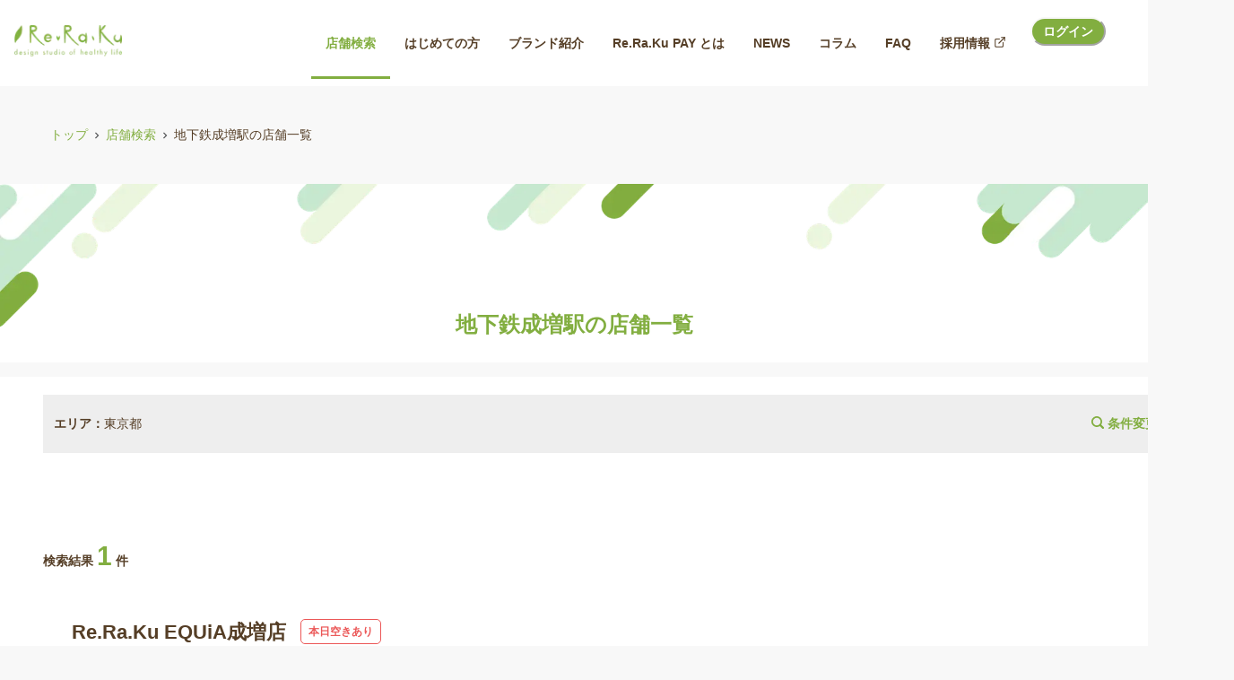

--- FILE ---
content_type: text/html; charset=utf-8
request_url: https://reraku.jp/studio/station/2801002
body_size: 30452
content:
<!DOCTYPE html><html lang="ja"><head><meta charSet="utf-8"/><title>地下鉄成増駅の店舗一覧 - 1ページ目 | マッサージ・整体ファンにも大人気のRe.Ra.Ku グループ(リラクグループ)</title><link rel="icon" type="image/ico" sizes="32x32" href="https://reraku.jp/images/favicon.ico"/><link rel="apple-touch-icon" type="image/ico" sizes="180x180" href="https://reraku.jp/images/apple_touch_icon.png"/><meta name="description" content="地下鉄成増の今すぐ予約ができるリラク店舗を検索。マッサージ・整体ファンにも大人気のRe.Ra.Ku（リラク)"/><meta name="keywords" content="リラクゼーション,リラク,Re.Ra.Ku,マッサージ,肩甲骨,ストレッチ"/><meta name="viewport" content="width=device-width,initial-scale=1.0"/><meta property="og:image" content="https://reraku.jp/images/ogp.jpg"/><meta property="og:title" content="地下鉄成増駅の店舗一覧 - 1ページ目 | マッサージ・整体ファンにも大人気のRe.Ra.Ku グループ(リラクグループ)"/><meta property="og:description" content="地下鉄成増の今すぐ予約ができるリラク店舗を検索。マッサージ・整体ファンにも大人気のRe.Ra.Ku（リラク)"/><meta property="twitter:card" content="summary_large_image"/><meta name="facebook-domain-verification" content="v3jnc855z9b23rpxe15weytwwj592q"/><link rel="canonical" href="https://reraku.jp/studio/station/2801002"/><script type="application/ld+json">{"@context":"https://schema.org","@type":"BreadcrumbList","name":"パンくずリスト","itemListElement":[{"@type":"ListItem","position":1,"item":{"@id":"https://reraku.jp/","name":"トップ"}},{"@type":"ListItem","position":2,"item":{"@id":"https://reraku.jp/studio","name":"店舗検索"}},{"@type":"ListItem","position":3,"item":{"@id":"https://reraku.jp/studio/railroad/28010","name":"東京メトロ副都心線の店舗一覧"}},{"@type":"ListItem","position":4,"item":{"@id":"https://reraku.jp/studio/station/2801002","name":"地下鉄成増駅の店舗一覧"}}]}</script><link rel="preload" as="image" imageSrcSet="/_next/image?url=%2Fimages%2Fheader.png&amp;w=640&amp;q=75 640w, /_next/image?url=%2Fimages%2Fheader.png&amp;w=750&amp;q=75 750w, /_next/image?url=%2Fimages%2Fheader.png&amp;w=828&amp;q=75 828w, /_next/image?url=%2Fimages%2Fheader.png&amp;w=1080&amp;q=75 1080w, /_next/image?url=%2Fimages%2Fheader.png&amp;w=1200&amp;q=75 1200w, /_next/image?url=%2Fimages%2Fheader.png&amp;w=1920&amp;q=75 1920w, /_next/image?url=%2Fimages%2Fheader.png&amp;w=2048&amp;q=75 2048w, /_next/image?url=%2Fimages%2Fheader.png&amp;w=3840&amp;q=75 3840w" imageSizes="100vw" fetchpriority="high"/><link rel="preload" href="https://imagedelivery.net/NhEg4ltVTkaN7TCIuD8O5g/9db78350-8ec8-43f4-50e4-4fa6d7a6ec00/middle" as="image" fetchpriority="high"/><meta name="next-head-count" content="16"/><noscript data-n-css=""></noscript><script defer="" nomodule="" src="/_next/static/chunks/polyfills-c67a75d1b6f99dc8.js"></script><script src="/_next/static/chunks/webpack-94bc4f85a57a4698.js" defer=""></script><script src="/_next/static/chunks/framework-b78bc773b89d3272.js" defer=""></script><script src="/_next/static/chunks/main-78f2e814408a2cd1.js" defer=""></script><script src="/_next/static/chunks/pages/_app-42def63e10deaec0.js" defer=""></script><script src="/_next/static/chunks/1a48c3c1-cd0d671bff5a84a6.js" defer=""></script><script src="/_next/static/chunks/7d0bf13e-2a638b639ab91b73.js" defer=""></script><script src="/_next/static/chunks/2979-43e3969e86cc77f7.js" defer=""></script><script src="/_next/static/chunks/7536-998d1b4bc4adbe36.js" defer=""></script><script src="/_next/static/chunks/5998-f4aeffece9a21fef.js" defer=""></script><script src="/_next/static/chunks/262-bc640f91b77ef2f9.js" defer=""></script><script src="/_next/static/chunks/5715-f0a4354e137a957d.js" defer=""></script><script src="/_next/static/chunks/511-93ecf755fb3db69f.js" defer=""></script><script src="/_next/static/chunks/8707-4cf2cb1225be359b.js" defer=""></script><script src="/_next/static/chunks/7713-02fc7eb5a9286178.js" defer=""></script><script src="/_next/static/chunks/1459-78335229b0f27388.js" defer=""></script><script src="/_next/static/chunks/pages/studio/station/%5Bid%5D-849f12868d8304ec.js" defer=""></script><script src="/_next/static/JAu5T3hG4OmcqvofUrizc/_buildManifest.js" defer=""></script><script src="/_next/static/JAu5T3hG4OmcqvofUrizc/_ssgManifest.js" defer=""></script></head><body><script id="chakra-script">!(function(){try{var a=function(c){var v="(prefers-color-scheme: dark)",h=window.matchMedia(v).matches?"dark":"light",r=c==="system"?h:c,o=document.documentElement,s=document.body,l="chakra-ui-light",d="chakra-ui-dark",i=r==="dark";return s.classList.add(i?d:l),s.classList.remove(i?l:d),o.style.colorScheme=r,o.dataset.theme=r,r},n=a,m="light",e="chakra-ui-color-mode",t=localStorage.getItem(e);t?a(t):localStorage.setItem(e,a(m))}catch(a){}})();</script><div id="__next"><style data-emotion="css-global t7la1z">:host,:root,[data-theme]{--chakra-ring-inset:var(--chakra-empty,/*!*/ /*!*/);--chakra-ring-offset-width:0px;--chakra-ring-offset-color:#fff;--chakra-ring-color:rgba(66, 153, 225, 0.6);--chakra-ring-offset-shadow:0 0 #0000;--chakra-ring-shadow:0 0 #0000;--chakra-space-x-reverse:0;--chakra-space-y-reverse:0;--chakra-colors-transparent:transparent;--chakra-colors-current:currentColor;--chakra-colors-black:#000000;--chakra-colors-white:#FFFFFF;--chakra-colors-whiteAlpha-50:rgba(255, 255, 255, 0.04);--chakra-colors-whiteAlpha-100:rgba(255, 255, 255, 0.06);--chakra-colors-whiteAlpha-200:rgba(255, 255, 255, 0.08);--chakra-colors-whiteAlpha-300:rgba(255, 255, 255, 0.16);--chakra-colors-whiteAlpha-400:rgba(255, 255, 255, 0.24);--chakra-colors-whiteAlpha-500:rgba(255, 255, 255, 0.36);--chakra-colors-whiteAlpha-600:rgba(255, 255, 255, 0.48);--chakra-colors-whiteAlpha-700:rgba(255, 255, 255, 0.64);--chakra-colors-whiteAlpha-800:rgba(255, 255, 255, 0.80);--chakra-colors-whiteAlpha-900:rgba(255, 255, 255, 0.92);--chakra-colors-blackAlpha-50:rgba(0, 0, 0, 0.04);--chakra-colors-blackAlpha-100:rgba(0, 0, 0, 0.06);--chakra-colors-blackAlpha-200:rgba(0, 0, 0, 0.08);--chakra-colors-blackAlpha-300:rgba(0, 0, 0, 0.16);--chakra-colors-blackAlpha-400:rgba(0, 0, 0, 0.24);--chakra-colors-blackAlpha-500:rgba(0, 0, 0, 0.36);--chakra-colors-blackAlpha-600:rgba(0, 0, 0, 0.48);--chakra-colors-blackAlpha-700:rgba(0, 0, 0, 0.64);--chakra-colors-blackAlpha-800:rgba(0, 0, 0, 0.80);--chakra-colors-blackAlpha-900:rgba(0, 0, 0, 0.92);--chakra-colors-gray-50:#CBCBCB;--chakra-colors-gray-100:#fcfcfc;--chakra-colors-gray-200:#f8f8f8;--chakra-colors-gray-250:#e1e1e1;--chakra-colors-gray-300:#CBD5E0;--chakra-colors-gray-400:#A6A6A6;--chakra-colors-gray-500:#58595B;--chakra-colors-gray-600:#4A5568;--chakra-colors-gray-700:#2D3748;--chakra-colors-gray-800:#1A202C;--chakra-colors-gray-900:#171923;--chakra-colors-red-50:#FFF5F5;--chakra-colors-red-100:#FED7D7;--chakra-colors-red-200:#FEB2B2;--chakra-colors-red-300:#FC8181;--chakra-colors-red-400:#F56565;--chakra-colors-red-500:#E53E3E;--chakra-colors-red-600:#C53030;--chakra-colors-red-700:#9B2C2C;--chakra-colors-red-800:#822727;--chakra-colors-red-900:#63171B;--chakra-colors-orange-50:#FFFAF0;--chakra-colors-orange-100:#FEEBC8;--chakra-colors-orange-200:#FBD38D;--chakra-colors-orange-300:#F6AD55;--chakra-colors-orange-400:#ED8936;--chakra-colors-orange-500:#DD6B20;--chakra-colors-orange-600:#C05621;--chakra-colors-orange-700:#9C4221;--chakra-colors-orange-800:#7B341E;--chakra-colors-orange-900:#652B19;--chakra-colors-yellow-50:#FFFFF0;--chakra-colors-yellow-100:#FEFCBF;--chakra-colors-yellow-200:#FAF089;--chakra-colors-yellow-300:#F6E05E;--chakra-colors-yellow-400:#ECC94B;--chakra-colors-yellow-500:#D69E2E;--chakra-colors-yellow-600:#B7791F;--chakra-colors-yellow-700:#975A16;--chakra-colors-yellow-800:#744210;--chakra-colors-yellow-900:#5F370E;--chakra-colors-green-50:#F0FFF4;--chakra-colors-green-100:#C6F6D5;--chakra-colors-green-200:#9AE6B4;--chakra-colors-green-300:#68D391;--chakra-colors-green-400:#48BB78;--chakra-colors-green-500:#38A169;--chakra-colors-green-600:#2F855A;--chakra-colors-green-700:#276749;--chakra-colors-green-800:#22543D;--chakra-colors-green-900:#1C4532;--chakra-colors-teal-50:#E6FFFA;--chakra-colors-teal-100:#B2F5EA;--chakra-colors-teal-200:#81E6D9;--chakra-colors-teal-300:#4FD1C5;--chakra-colors-teal-400:#38B2AC;--chakra-colors-teal-500:#319795;--chakra-colors-teal-600:#2C7A7B;--chakra-colors-teal-700:#285E61;--chakra-colors-teal-800:#234E52;--chakra-colors-teal-900:#1D4044;--chakra-colors-blue-50:#ebf8ff;--chakra-colors-blue-100:#bee3f8;--chakra-colors-blue-200:#90cdf4;--chakra-colors-blue-300:#63b3ed;--chakra-colors-blue-400:#4299e1;--chakra-colors-blue-500:#3182ce;--chakra-colors-blue-600:#2b6cb0;--chakra-colors-blue-700:#2c5282;--chakra-colors-blue-800:#2a4365;--chakra-colors-blue-900:#1A365D;--chakra-colors-cyan-50:#EDFDFD;--chakra-colors-cyan-100:#C4F1F9;--chakra-colors-cyan-200:#9DECF9;--chakra-colors-cyan-300:#76E4F7;--chakra-colors-cyan-400:#0BC5EA;--chakra-colors-cyan-500:#00B5D8;--chakra-colors-cyan-600:#00A3C4;--chakra-colors-cyan-700:#0987A0;--chakra-colors-cyan-800:#086F83;--chakra-colors-cyan-900:#065666;--chakra-colors-purple-50:#FAF5FF;--chakra-colors-purple-100:#E9D8FD;--chakra-colors-purple-200:#D6BCFA;--chakra-colors-purple-300:#B794F4;--chakra-colors-purple-400:#9F7AEA;--chakra-colors-purple-500:#805AD5;--chakra-colors-purple-600:#6B46C1;--chakra-colors-purple-700:#553C9A;--chakra-colors-purple-800:#44337A;--chakra-colors-purple-900:#322659;--chakra-colors-pink-50:#FFF5F7;--chakra-colors-pink-100:#fbe5e5ff;--chakra-colors-pink-200:#FBB6CE;--chakra-colors-pink-300:#F687B3;--chakra-colors-pink-400:#ED64A6;--chakra-colors-pink-500:#ff6060;--chakra-colors-pink-600:#B83280;--chakra-colors-pink-700:#97266D;--chakra-colors-pink-800:#702459;--chakra-colors-pink-900:#521B41;--chakra-colors-linkedin-50:#E8F4F9;--chakra-colors-linkedin-100:#CFEDFB;--chakra-colors-linkedin-200:#9BDAF3;--chakra-colors-linkedin-300:#68C7EC;--chakra-colors-linkedin-400:#34B3E4;--chakra-colors-linkedin-500:#00A0DC;--chakra-colors-linkedin-600:#008CC9;--chakra-colors-linkedin-700:#0077B5;--chakra-colors-linkedin-800:#005E93;--chakra-colors-linkedin-900:#004471;--chakra-colors-facebook-50:#E8F4F9;--chakra-colors-facebook-100:#D9DEE9;--chakra-colors-facebook-200:#B7C2DA;--chakra-colors-facebook-300:#6482C0;--chakra-colors-facebook-400:#4267B2;--chakra-colors-facebook-500:#385898;--chakra-colors-facebook-600:#314E89;--chakra-colors-facebook-700:#29487D;--chakra-colors-facebook-800:#223B67;--chakra-colors-facebook-900:#1E355B;--chakra-colors-messenger-50:#D0E6FF;--chakra-colors-messenger-100:#B9DAFF;--chakra-colors-messenger-200:#A2CDFF;--chakra-colors-messenger-300:#7AB8FF;--chakra-colors-messenger-400:#2E90FF;--chakra-colors-messenger-500:#0078FF;--chakra-colors-messenger-600:#0063D1;--chakra-colors-messenger-700:#0052AC;--chakra-colors-messenger-800:#003C7E;--chakra-colors-messenger-900:#002C5C;--chakra-colors-whatsapp-50:#dffeec;--chakra-colors-whatsapp-100:#b9f5d0;--chakra-colors-whatsapp-200:#90edb3;--chakra-colors-whatsapp-300:#65e495;--chakra-colors-whatsapp-400:#3cdd78;--chakra-colors-whatsapp-500:#22c35e;--chakra-colors-whatsapp-600:#179848;--chakra-colors-whatsapp-700:#0c6c33;--chakra-colors-whatsapp-800:#01421c;--chakra-colors-whatsapp-900:#001803;--chakra-colors-twitter-50:#E5F4FD;--chakra-colors-twitter-100:#C8E9FB;--chakra-colors-twitter-200:#A8DCFA;--chakra-colors-twitter-300:#83CDF7;--chakra-colors-twitter-400:#57BBF5;--chakra-colors-twitter-500:#1DA1F2;--chakra-colors-twitter-600:#1A94DA;--chakra-colors-twitter-700:#1681BF;--chakra-colors-twitter-800:#136B9E;--chakra-colors-twitter-900:#0D4D71;--chakra-colors-telegram-50:#E3F2F9;--chakra-colors-telegram-100:#C5E4F3;--chakra-colors-telegram-200:#A2D4EC;--chakra-colors-telegram-300:#7AC1E4;--chakra-colors-telegram-400:#47A9DA;--chakra-colors-telegram-500:#0088CC;--chakra-colors-telegram-600:#007AB8;--chakra-colors-telegram-700:#006BA1;--chakra-colors-telegram-800:#005885;--chakra-colors-telegram-900:#003F5E;--chakra-colors-lightGreen-500:#73BA1A;--chakra-colors-deepGreen-100:#009B6B;--chakra-colors-deepGreen-300:#45612C;--chakra-colors-deepGreen-500:#45612C;--chakra-colors-brand-100:#d3e8b1;--chakra-colors-brand-300:#E7F6E2;--chakra-colors-brand-500:#82ae40;--chakra-colors-brandSecondary-300:rgba(85, 62, 38, 0.6);--chakra-colors-brandSecondary-500:#553E26;--chakra-colors-rerakuBrand-100:#F1F8E8;--chakra-colors-rerakuBrand-300:#005F30;--chakra-colors-rerakuBrand-500:#82ae40;--chakra-colors-rerakuBrandSecondary-300:rgba(85, 62, 38, 0.6);--chakra-colors-rerakuBrandSecondary-500:#553E26;--chakra-colors-sparerakuBrand-100:#FCEBDB;--chakra-colors-sparerakuBrand-300:#F39800;--chakra-colors-sparerakuBrand-500:#E94709;--chakra-colors-sparerakuSecondary-500:#B3AD4F;--chakra-colors-bellepocBrand-100:#E5F5EC;--chakra-colors-bellepocBrand-300:#45B035;--chakra-colors-bellepocBrand-500:#009944;--chakra-colors-bellepocSecondary-300:F6AB00;--chakra-colors-bellepocSecondary-500:#EA5504;--chakra-colors-ruamruamBrand-100:#EFECEA;--chakra-colors-ruamruamBrand-300:rgba(106, 67, 49, 0.4);--chakra-colors-ruamruamBrand-500:#604531;--chakra-colors-ruamruamBrandSecondary-500:#003A2D;--chakra-colors-ruamruamBrandThird-500:#EC6D7B;--chakra-colors-rerakuproBrand-300:#FAFBE9;--chakra-colors-rerakuproBrand-500:#CEDB27;--chakra-colors-rerakuproBrandSecondary-300:#000000;--chakra-colors-rerakuproBrandSecondary-500:#111111;--chakra-colors-rerakuNeoBrand-500:#BEBEBE;--chakra-colors-katakoriBrand-300:#E5F6EB;--chakra-colors-katakoriBrand-500:#00A73C;--chakra-colors-rerakuPay-100:#A9DDDA;--chakra-colors-rerakuPay-200:#47C9C3;--chakra-colors-rerakuPay-300:#008E87;--chakra-colors-rerakuPay-500:#009E96;--chakra-colors-triathlon-100:#485A63;--chakra-colors-triathlon-300:#61899C;--chakra-colors-triathlon-500:#00ADA9;--chakra-colors-pay-300:#E0F1F1;--chakra-colors-pay-500:#00ADA9;--chakra-colors-payBrandSecondary-300:rgba(85, 62, 38, 0.6);--chakra-colors-payBrandSecondary-500:#553E26;--chakra-colors-orb-500:#03B5D9;--chakra-borders-none:0;--chakra-borders-1px:1px solid;--chakra-borders-2px:2px solid;--chakra-borders-4px:4px solid;--chakra-borders-8px:8px solid;--chakra-fonts-heading:メイリオ,Meiryo,"ＭＳ Ｐゴシック","MS P Gothic","ヒラギノ角ゴ Pro W3","Hiragino Kaku Gothic Pro",Osaka,arial,sans-serif,verdana,Helvetica;--chakra-fonts-body:メイリオ,Meiryo,"ＭＳ Ｐゴシック","MS P Gothic","ヒラギノ角ゴ Pro W3","Hiragino Kaku Gothic Pro",Osaka,arial,sans-serif,verdana,Helvetica;--chakra-fonts-mono:SFMono-Regular,Menlo,Monaco,Consolas,"Liberation Mono","Courier New",monospace;--chakra-fontSizes-3xs:0.45rem;--chakra-fontSizes-2xs:0.625rem;--chakra-fontSizes-xs:0.75rem;--chakra-fontSizes-sm:0.875rem;--chakra-fontSizes-md:1rem;--chakra-fontSizes-lg:1.125rem;--chakra-fontSizes-xl:1.25rem;--chakra-fontSizes-2xl:1.5rem;--chakra-fontSizes-3xl:1.875rem;--chakra-fontSizes-4xl:2.25rem;--chakra-fontSizes-5xl:3rem;--chakra-fontSizes-6xl:3.75rem;--chakra-fontSizes-7xl:4.5rem;--chakra-fontSizes-8xl:6rem;--chakra-fontSizes-9xl:8rem;--chakra-fontWeights-hairline:100;--chakra-fontWeights-thin:200;--chakra-fontWeights-light:300;--chakra-fontWeights-normal:400;--chakra-fontWeights-medium:500;--chakra-fontWeights-semibold:600;--chakra-fontWeights-bold:700;--chakra-fontWeights-extrabold:800;--chakra-fontWeights-black:900;--chakra-letterSpacings-tighter:-0.05em;--chakra-letterSpacings-tight:-0.025em;--chakra-letterSpacings-normal:0;--chakra-letterSpacings-wide:0.025em;--chakra-letterSpacings-wider:0.05em;--chakra-letterSpacings-widest:0.1em;--chakra-lineHeights-3:.75rem;--chakra-lineHeights-4:1rem;--chakra-lineHeights-5:1.25rem;--chakra-lineHeights-6:1.5rem;--chakra-lineHeights-7:1.75rem;--chakra-lineHeights-8:2rem;--chakra-lineHeights-9:2.25rem;--chakra-lineHeights-10:2.5rem;--chakra-lineHeights-normal:normal;--chakra-lineHeights-none:1;--chakra-lineHeights-shorter:1.25;--chakra-lineHeights-short:1.375;--chakra-lineHeights-base:1.5;--chakra-lineHeights-tall:1.625;--chakra-lineHeights-taller:2;--chakra-radii-none:0;--chakra-radii-sm:0.125rem;--chakra-radii-base:0.25rem;--chakra-radii-md:0.375rem;--chakra-radii-lg:0.5rem;--chakra-radii-xl:0.75rem;--chakra-radii-2xl:1rem;--chakra-radii-3xl:1.5rem;--chakra-radii-full:9999px;--chakra-space-1:0.25rem;--chakra-space-2:0.5rem;--chakra-space-3:0.75rem;--chakra-space-4:1rem;--chakra-space-5:1.25rem;--chakra-space-6:1.5rem;--chakra-space-7:1.75rem;--chakra-space-8:2rem;--chakra-space-9:2.25rem;--chakra-space-10:2.5rem;--chakra-space-12:3rem;--chakra-space-14:3.5rem;--chakra-space-16:4rem;--chakra-space-20:5rem;--chakra-space-24:6rem;--chakra-space-28:7rem;--chakra-space-32:8rem;--chakra-space-36:9rem;--chakra-space-40:10rem;--chakra-space-44:11rem;--chakra-space-48:12rem;--chakra-space-52:13rem;--chakra-space-56:14rem;--chakra-space-60:15rem;--chakra-space-64:16rem;--chakra-space-72:18rem;--chakra-space-80:20rem;--chakra-space-96:24rem;--chakra-space-px:1px;--chakra-space-0-5:0.125rem;--chakra-space-1-5:0.375rem;--chakra-space-2-5:0.625rem;--chakra-space-3-5:0.875rem;--chakra-shadows-xs:0 0 0 1px rgba(0, 0, 0, 0.05);--chakra-shadows-sm:0 1px 2px 0 rgba(0, 0, 0, 0.05);--chakra-shadows-base:0 1px 3px 0 rgba(0, 0, 0, 0.1),0 1px 2px 0 rgba(0, 0, 0, 0.06);--chakra-shadows-md:0 4px 6px -1px rgba(0, 0, 0, 0.1),0 2px 4px -1px rgba(0, 0, 0, 0.06);--chakra-shadows-lg:0 10px 15px -3px rgba(0, 0, 0, 0.1),0 4px 6px -2px rgba(0, 0, 0, 0.05);--chakra-shadows-xl:0 20px 25px -5px rgba(0, 0, 0, 0.1),0 10px 10px -5px rgba(0, 0, 0, 0.04);--chakra-shadows-2xl:0 25px 50px -12px rgba(0, 0, 0, 0.25);--chakra-shadows-outline:0 0 0 3px rgba(66, 153, 225, 0.6);--chakra-shadows-inner:inset 0 2px 4px 0 rgba(0,0,0,0.06);--chakra-shadows-none:none;--chakra-shadows-dark-lg:rgba(0, 0, 0, 0.1) 0px 0px 0px 1px,rgba(0, 0, 0, 0.2) 0px 5px 10px,rgba(0, 0, 0, 0.4) 0px 15px 40px;--chakra-sizes-1:0.25rem;--chakra-sizes-2:0.5rem;--chakra-sizes-3:0.75rem;--chakra-sizes-4:1rem;--chakra-sizes-5:1.25rem;--chakra-sizes-6:1.5rem;--chakra-sizes-7:1.75rem;--chakra-sizes-8:2rem;--chakra-sizes-9:2.25rem;--chakra-sizes-10:2.5rem;--chakra-sizes-12:3rem;--chakra-sizes-14:3.5rem;--chakra-sizes-16:4rem;--chakra-sizes-20:5rem;--chakra-sizes-24:6rem;--chakra-sizes-28:7rem;--chakra-sizes-32:8rem;--chakra-sizes-36:9rem;--chakra-sizes-40:10rem;--chakra-sizes-44:11rem;--chakra-sizes-48:12rem;--chakra-sizes-52:13rem;--chakra-sizes-56:14rem;--chakra-sizes-60:15rem;--chakra-sizes-64:16rem;--chakra-sizes-72:18rem;--chakra-sizes-80:20rem;--chakra-sizes-96:24rem;--chakra-sizes-px:1px;--chakra-sizes-0-5:0.125rem;--chakra-sizes-1-5:0.375rem;--chakra-sizes-2-5:0.625rem;--chakra-sizes-3-5:0.875rem;--chakra-sizes-max:max-content;--chakra-sizes-min:min-content;--chakra-sizes-full:100%;--chakra-sizes-3xs:14rem;--chakra-sizes-2xs:16rem;--chakra-sizes-xs:20rem;--chakra-sizes-sm:24rem;--chakra-sizes-md:28rem;--chakra-sizes-lg:32rem;--chakra-sizes-xl:36rem;--chakra-sizes-2xl:42rem;--chakra-sizes-3xl:48rem;--chakra-sizes-4xl:56rem;--chakra-sizes-5xl:64rem;--chakra-sizes-6xl:72rem;--chakra-sizes-7xl:80rem;--chakra-sizes-8xl:90rem;--chakra-sizes-prose:60ch;--chakra-sizes-container-sm:640px;--chakra-sizes-container-md:768px;--chakra-sizes-container-lg:1024px;--chakra-sizes-container-xl:1280px;--chakra-zIndices-hide:-1;--chakra-zIndices-auto:auto;--chakra-zIndices-base:0;--chakra-zIndices-docked:10;--chakra-zIndices-dropdown:1000;--chakra-zIndices-sticky:1100;--chakra-zIndices-banner:1200;--chakra-zIndices-overlay:1300;--chakra-zIndices-modal:1400;--chakra-zIndices-popover:1500;--chakra-zIndices-skipLink:1600;--chakra-zIndices-toast:1700;--chakra-zIndices-tooltip:1800;--chakra-transition-property-common:background-color,border-color,color,fill,stroke,opacity,box-shadow,transform;--chakra-transition-property-colors:background-color,border-color,color,fill,stroke;--chakra-transition-property-dimensions:width,height;--chakra-transition-property-position:left,right,top,bottom;--chakra-transition-property-background:background-color,background-image,background-position;--chakra-transition-easing-ease-in:cubic-bezier(0.4, 0, 1, 1);--chakra-transition-easing-ease-out:cubic-bezier(0, 0, 0.2, 1);--chakra-transition-easing-ease-in-out:cubic-bezier(0.4, 0, 0.2, 1);--chakra-transition-duration-ultra-fast:50ms;--chakra-transition-duration-faster:100ms;--chakra-transition-duration-fast:150ms;--chakra-transition-duration-normal:200ms;--chakra-transition-duration-slow:300ms;--chakra-transition-duration-slower:400ms;--chakra-transition-duration-ultra-slow:500ms;--chakra-blur-none:0;--chakra-blur-sm:4px;--chakra-blur-base:8px;--chakra-blur-md:12px;--chakra-blur-lg:16px;--chakra-blur-xl:24px;--chakra-blur-2xl:40px;--chakra-blur-3xl:64px;--chakra-breakpoints-base:0em;--chakra-breakpoints-sm:30em;--chakra-breakpoints-md:48em;--chakra-breakpoints-lg:62em;--chakra-breakpoints-xl:80em;--chakra-breakpoints-2xl:96em;}.chakra-ui-light :host:not([data-theme]),.chakra-ui-light :root:not([data-theme]),.chakra-ui-light [data-theme]:not([data-theme]),[data-theme=light] :host:not([data-theme]),[data-theme=light] :root:not([data-theme]),[data-theme=light] [data-theme]:not([data-theme]),:host[data-theme=light],:root[data-theme=light],[data-theme][data-theme=light]{--chakra-colors-chakra-body-text:var(--chakra-colors-gray-800);--chakra-colors-chakra-body-bg:var(--chakra-colors-white);--chakra-colors-chakra-border-color:var(--chakra-colors-gray-200);--chakra-colors-chakra-subtle-bg:var(--chakra-colors-gray-100);--chakra-colors-chakra-placeholder-color:var(--chakra-colors-gray-500);}.chakra-ui-dark :host:not([data-theme]),.chakra-ui-dark :root:not([data-theme]),.chakra-ui-dark [data-theme]:not([data-theme]),[data-theme=dark] :host:not([data-theme]),[data-theme=dark] :root:not([data-theme]),[data-theme=dark] [data-theme]:not([data-theme]),:host[data-theme=dark],:root[data-theme=dark],[data-theme][data-theme=dark]{--chakra-colors-chakra-body-text:var(--chakra-colors-whiteAlpha-900);--chakra-colors-chakra-body-bg:var(--chakra-colors-gray-800);--chakra-colors-chakra-border-color:var(--chakra-colors-whiteAlpha-300);--chakra-colors-chakra-subtle-bg:var(--chakra-colors-gray-700);--chakra-colors-chakra-placeholder-color:var(--chakra-colors-whiteAlpha-400);}</style><style data-emotion="css-global fahrcu">html{line-height:1.5;-webkit-text-size-adjust:100%;font-family:system-ui,sans-serif;-webkit-font-smoothing:antialiased;text-rendering:optimizeLegibility;-moz-osx-font-smoothing:grayscale;touch-action:manipulation;}body{position:relative;min-height:100%;margin:0;font-feature-settings:"kern";}:where(*, *::before, *::after){border-width:0;border-style:solid;box-sizing:border-box;word-wrap:break-word;}main{display:block;}hr{border-top-width:1px;box-sizing:content-box;height:0;overflow:visible;}:where(pre, code, kbd,samp){font-family:SFMono-Regular,Menlo,Monaco,Consolas,monospace;font-size:1em;}a{background-color:transparent;color:inherit;-webkit-text-decoration:inherit;text-decoration:inherit;}abbr[title]{border-bottom:none;-webkit-text-decoration:underline;text-decoration:underline;-webkit-text-decoration:underline dotted;-webkit-text-decoration:underline dotted;text-decoration:underline dotted;}:where(b, strong){font-weight:bold;}small{font-size:80%;}:where(sub,sup){font-size:75%;line-height:0;position:relative;vertical-align:baseline;}sub{bottom:-0.25em;}sup{top:-0.5em;}img{border-style:none;}:where(button, input, optgroup, select, textarea){font-family:inherit;font-size:100%;line-height:1.15;margin:0;}:where(button, input){overflow:visible;}:where(button, select){text-transform:none;}:where(
          button::-moz-focus-inner,
          [type="button"]::-moz-focus-inner,
          [type="reset"]::-moz-focus-inner,
          [type="submit"]::-moz-focus-inner
        ){border-style:none;padding:0;}fieldset{padding:0.35em 0.75em 0.625em;}legend{box-sizing:border-box;color:inherit;display:table;max-width:100%;padding:0;white-space:normal;}progress{vertical-align:baseline;}textarea{overflow:auto;}:where([type="checkbox"], [type="radio"]){box-sizing:border-box;padding:0;}:where(
          [type="number"]::-webkit-inner-spin-button,
          [type="number"]::-webkit-outer-spin-button
        ){-webkit-appearance:none!important;}input[type="number"]{-moz-appearance:textfield;}[type="search"]{-webkit-appearance:textfield;outline-offset:-2px;}[type="search"]::-webkit-search-decoration{-webkit-appearance:none!important;}::-webkit-file-upload-button{-webkit-appearance:button;font:inherit;}details{display:block;}summary{display:-webkit-box;display:-webkit-list-item;display:-ms-list-itembox;display:list-item;}template{display:none;}[hidden]{display:none!important;}:where(
          blockquote,
          dl,
          dd,
          h1,
          h2,
          h3,
          h4,
          h5,
          h6,
          hr,
          figure,
          p,
          pre
        ){margin:0;}button{background:transparent;padding:0;}fieldset{margin:0;padding:0;}:where(ol, ul){margin:0;padding:0;}textarea{resize:vertical;}:where(button, [role="button"]){cursor:pointer;}button::-moz-focus-inner{border:0!important;}table{border-collapse:collapse;}:where(h1, h2, h3, h4, h5, h6){font-size:inherit;font-weight:inherit;}:where(button, input, optgroup, select, textarea){padding:0;line-height:inherit;color:inherit;}:where(img, svg, video, canvas, audio, iframe, embed, object){display:block;}:where(img, video){max-width:100%;height:auto;}[data-js-focus-visible] :focus:not([data-focus-visible-added]):not(
          [data-focus-visible-disabled]
        ){outline:none;box-shadow:none;}select::-ms-expand{display:none;}:root,:host{--chakra-vh:100vh;}@supports (height: -webkit-fill-available){:root,:host{--chakra-vh:-webkit-fill-available;}}@supports (height: -moz-fill-available){:root,:host{--chakra-vh:-moz-fill-available;}}@supports (height: 100dvh){:root,:host{--chakra-vh:100dvh;}}</style><style data-emotion="css-global 187ey7x">body{font-family:var(--chakra-fonts-body);color:var(--chakra-colors-rerakuBrandSecondary-500);background:var(--chakra-colors-gray-200);transition-property:background-color;transition-duration:var(--chakra-transition-duration-normal);line-height:var(--chakra-lineHeights-base);font-size:13px;}@media screen and (min-width: 62em){body{font-size:14px;}}*::-webkit-input-placeholder{color:var(--chakra-colors-chakra-placeholder-color);}*::-moz-placeholder{color:var(--chakra-colors-chakra-placeholder-color);}*:-ms-input-placeholder{color:var(--chakra-colors-chakra-placeholder-color);}*::placeholder{color:var(--chakra-colors-chakra-placeholder-color);}*,*::before,::after{border-color:var(--chakra-colors-chakra-border-color);}</style><style data-emotion="css qa0jb8">.css-qa0jb8{position:-webkit-sticky;position:sticky;top:0px;z-index:var(--chakra-zIndices-overlay);display:block;}</style><header role="banner" class="css-qa0jb8"><div class="css-0"><style data-emotion="css bihqm9">.css-bihqm9{display:-webkit-box;display:-webkit-flex;display:-ms-flexbox;display:flex;-webkit-align-items:center;-webkit-box-align:center;-ms-flex-align:center;align-items:center;background:var(--chakra-colors-white);color:var(--chakra-colors-gray-600);min-height:56px;padding-top:var(--chakra-space-2);padding-bottom:var(--chakra-space-2);-webkit-padding-start:var(--chakra-space-4);padding-inline-start:var(--chakra-space-4);-webkit-padding-end:var(--chakra-space-4);padding-inline-end:var(--chakra-space-4);}</style><div class="css-bihqm9"><style data-emotion="css 1vx46b4">.css-1vx46b4{display:-webkit-box;display:-webkit-flex;display:-ms-flexbox;display:flex;-webkit-box-pack:start;-ms-flex-pack:start;-webkit-justify-content:flex-start;justify-content:flex-start;-webkit-flex:1;-ms-flex:1;flex:1;}</style><div class="css-1vx46b4"><a href="/"><img alt="マッサージ・整体ファンにも大人気のRe.Ra.Ku グループ(リラクグループ)" loading="lazy" width="120" height="35" decoding="async" data-nimg="1" style="color:transparent" srcSet="/_next/image?url=%2Fimages%2Flogo%2Freraku_group.png&amp;w=128&amp;q=75 1x, /_next/image?url=%2Fimages%2Flogo%2Freraku_group.png&amp;w=256&amp;q=75 2x" src="/_next/image?url=%2Fimages%2Flogo%2Freraku_group.png&amp;w=256&amp;q=75"/></a></div><style data-emotion="css 1lktvkm">.css-1lktvkm{-webkit-box-pack:end;-ms-flex-pack:end;-webkit-justify-content:flex-end;justify-content:flex-end;display:none;-webkit-flex:5;-ms-flex:5;flex:5;margin-left:calc(var(--chakra-space-2) * -1);-webkit-padding-start:var(--chakra-space-5);padding-inline-start:var(--chakra-space-5);-webkit-padding-end:var(--chakra-space-5);padding-inline-end:var(--chakra-space-5);font-weight:var(--chakra-fontWeights-bold);}@media screen and (min-width: 62em){.css-1lktvkm{display:-webkit-box;display:-webkit-flex;display:-ms-flexbox;display:flex;}}</style><div class="css-1lktvkm"><style data-emotion="css 2oi3v4">.css-2oi3v4{cursor:pointer;color:var(--chakra-colors-brand-500);border-bottom:3px solid #82ae40;}.css-2oi3v4:hover,.css-2oi3v4[data-hover]{color:var(--chakra-colors-brand-500);border-bottom:3px solid #82ae40;}</style><div class="css-2oi3v4"><a href="/studio"><style data-emotion="css 1sy766p">.css-1sy766p{display:block;-webkit-padding-start:0.5rem;padding-inline-start:0.5rem;-webkit-padding-end:0.5rem;padding-inline-end:0.5rem;padding-top:1rem;padding-bottom:0.75rem;}@media screen and (min-width: 62em){.css-1sy766p{font-size:11px;}@media screen and (min-width: 62em){.css-1sy766p{font-size:12px;}}}@media screen and (min-width: 80em){.css-1sy766p{-webkit-padding-start:1rem;padding-inline-start:1rem;-webkit-padding-end:1rem;padding-inline-end:1rem;font-size:13px;}@media screen and (min-width: 62em){.css-1sy766p{font-size:14px;}}}</style><p class="chakra-text css-1sy766p">店舗検索</p></a></div><style data-emotion="css 1b1e2ok">.css-1b1e2ok{cursor:pointer;color:var(--chakra-colors-brandSecondary-500);border-bottom:3px solid white;}.css-1b1e2ok:hover,.css-1b1e2ok[data-hover]{color:var(--chakra-colors-brand-500);border-bottom:3px solid #82ae40;}</style><div class="css-1b1e2ok"><a href="/guide"><p class="chakra-text css-1sy766p">はじめての方</p></a></div><div class="css-1b1e2ok"><a href="/brand"><p class="chakra-text css-1sy766p">ブランド紹介</p></a></div><div class="css-1b1e2ok"><a href="/about_rerakupay"><p class="chakra-text css-1sy766p">Re.Ra.Ku PAY とは</p></a></div><div class="css-1b1e2ok"><a href="/news"><p class="chakra-text css-1sy766p">NEWS</p></a></div><div class="css-1b1e2ok"><a href="/column"><p class="chakra-text css-1sy766p">コラム</p></a></div><div class="css-1b1e2ok"><a href="/faq"><p class="chakra-text css-1sy766p">FAQ</p></a></div><div class="css-1b1e2ok"><style data-emotion="css 4a6x12">.css-4a6x12{transition-property:var(--chakra-transition-property-common);transition-duration:var(--chakra-transition-duration-fast);transition-timing-function:var(--chakra-transition-easing-ease-out);cursor:pointer;-webkit-text-decoration:none;text-decoration:none;outline:2px solid transparent;outline-offset:2px;color:inherit;}.css-4a6x12:focus-visible,.css-4a6x12[data-focus-visible]{box-shadow:var(--chakra-shadows-outline);}.css-4a6x12:hover,.css-4a6x12[data-hover]{-webkit-text-decoration:none;text-decoration:none;}</style><a target="_blank" class="chakra-link css-4a6x12" href="https://seranabi.jp/?utm_source=app&amp;utm_medium=banner&amp;utm_campaign=renewal_recruit"><style data-emotion="css 1qyzte3">.css-1qyzte3{-webkit-padding-start:0.5rem;padding-inline-start:0.5rem;-webkit-padding-end:0.5rem;padding-inline-end:0.5rem;padding-top:1rem;padding-bottom:0.75rem;}@media screen and (min-width: 62em){.css-1qyzte3{font-size:11px;}@media screen and (min-width: 62em){.css-1qyzte3{font-size:12px;}}}@media screen and (min-width: 80em){.css-1qyzte3{-webkit-padding-start:1rem;padding-inline-start:1rem;-webkit-padding-end:1rem;padding-inline-end:1rem;font-size:13px;}@media screen and (min-width: 62em){.css-1qyzte3{font-size:14px;}}}</style><p class="chakra-text css-1qyzte3">採用情報<style data-emotion="css lk8p5q">.css-lk8p5q{width:1em;height:1em;display:inline-block;line-height:1em;-webkit-flex-shrink:0;-ms-flex-negative:0;flex-shrink:0;color:currentColor;vertical-align:middle;margin-left:var(--chakra-space-1);margin-bottom:var(--chakra-space-1);}</style><svg viewBox="0 0 24 24" focusable="false" class="chakra-icon css-lk8p5q"><g fill="none" stroke="currentColor" stroke-linecap="round" stroke-width="2"><path d="M18 13v6a2 2 0 0 1-2 2H5a2 2 0 0 1-2-2V8a2 2 0 0 1 2-2h6"></path><path d="M15 3h6v6"></path><path d="M10 14L21 3"></path></g></svg></p></a></div><style data-emotion="css r90uap">.css-r90uap{display:-webkit-inline-box;display:-webkit-inline-flex;display:-ms-inline-flexbox;display:inline-flex;-webkit-appearance:none;-moz-appearance:none;-ms-appearance:none;appearance:none;-webkit-align-items:center;-webkit-box-align:center;-ms-flex-align:center;align-items:center;-webkit-box-pack:center;-ms-flex-pack:center;-webkit-justify-content:center;justify-content:center;-webkit-user-select:none;-moz-user-select:none;-ms-user-select:none;user-select:none;position:relative;white-space:nowrap;vertical-align:middle;outline:2px solid transparent;outline-offset:2px;line-height:1.2;font-weight:var(--chakra-fontWeights-semibold);transition-property:var(--chakra-transition-property-common);transition-duration:var(--chakra-transition-duration-normal);height:var(--chakra-sizes-8);min-width:var(--chakra-sizes-8);font-size:var(--chakra-fontSizes-sm);-webkit-padding-start:var(--chakra-space-3);padding-inline-start:var(--chakra-space-3);-webkit-padding-end:var(--chakra-space-3);padding-inline-end:var(--chakra-space-3);background:var(--chakra-colors-brand-500);color:var(--chakra-colors-white);border-radius:106px;-webkit-margin-start:1%;margin-inline-start:1%;-webkit-margin-end:1%;margin-inline-end:1%;margin:11px;}.css-r90uap:focus-visible,.css-r90uap[data-focus-visible]{box-shadow:var(--chakra-shadows-outline);}.css-r90uap:disabled,.css-r90uap[disabled],.css-r90uap[aria-disabled=true],.css-r90uap[data-disabled]{opacity:0.4;cursor:not-allowed;box-shadow:var(--chakra-shadows-none);}.css-r90uap:active,.css-r90uap[data-active]{background:brand.700;}.css-r90uap:hover,.css-r90uap[data-hover]{-webkit-text-decoration:none;text-decoration:none;}</style><button type="button" class="chakra-button css-r90uap">ログイン</button></div><style data-emotion="css 3o5lyx">.css-3o5lyx{-webkit-box-pack:end;-ms-flex-pack:end;-webkit-justify-content:flex-end;justify-content:flex-end;display:-webkit-box;display:-webkit-flex;display:-ms-flexbox;display:flex;-webkit-flex:1;-ms-flex:1;flex:1;margin-left:calc(var(--chakra-space-2) * -1);}@media screen and (min-width: 62em){.css-3o5lyx{display:none;}}</style><div class="css-3o5lyx"><style data-emotion="css cw5van">.css-cw5van{display:-webkit-inline-box;display:-webkit-inline-flex;display:-ms-inline-flexbox;display:inline-flex;-webkit-appearance:none;-moz-appearance:none;-ms-appearance:none;appearance:none;-webkit-align-items:center;-webkit-box-align:center;-ms-flex-align:center;align-items:center;-webkit-box-pack:center;-ms-flex-pack:center;-webkit-justify-content:center;justify-content:center;-webkit-user-select:none;-moz-user-select:none;-ms-user-select:none;user-select:none;position:relative;white-space:nowrap;vertical-align:middle;outline:2px solid transparent;outline-offset:2px;line-height:1.2;border-radius:var(--chakra-radii-md);font-weight:var(--chakra-fontWeights-semibold);transition-property:var(--chakra-transition-property-common);transition-duration:var(--chakra-transition-duration-normal);height:var(--chakra-sizes-10);min-width:var(--chakra-sizes-10);font-size:var(--chakra-fontSizes-md);-webkit-padding-start:var(--chakra-space-4);padding-inline-start:var(--chakra-space-4);-webkit-padding-end:var(--chakra-space-4);padding-inline-end:var(--chakra-space-4);color:inherit;padding:0px;}.css-cw5van:focus-visible,.css-cw5van[data-focus-visible]{box-shadow:var(--chakra-shadows-outline);}.css-cw5van:disabled,.css-cw5van[disabled],.css-cw5van[aria-disabled=true],.css-cw5van[data-disabled]{opacity:0.4;cursor:not-allowed;box-shadow:var(--chakra-shadows-none);}.css-cw5van:hover,.css-cw5van[data-hover]{background:var(--chakra-colors-gray-100);}.css-cw5van:hover:disabled,.css-cw5van[data-hover]:disabled,.css-cw5van:hover[disabled],.css-cw5van[data-hover][disabled],.css-cw5van:hover[aria-disabled=true],.css-cw5van[data-hover][aria-disabled=true],.css-cw5van:hover[data-disabled],.css-cw5van[data-hover][data-disabled]{background:initial;}.css-cw5van:active,.css-cw5van[data-active]{background:var(--chakra-colors-white);}</style><button type="button" class="chakra-button css-cw5van" aria-label="Search Link"><style data-emotion="css dvxtzn">.css-dvxtzn{display:-webkit-box;display:-webkit-flex;display:-ms-flexbox;display:flex;-webkit-flex-direction:column;-ms-flex-direction:column;flex-direction:column;-webkit-align-items:center;-webkit-box-align:center;-ms-flex-align:center;align-items:center;}</style><div aria-hidden="true" focusable="false" class="css-dvxtzn"><img alt="Search Icon" loading="lazy" width="24" height="24" decoding="async" data-nimg="1" style="color:transparent" srcSet="/_next/image?url=%2Fimages%2Fhamburger_icon%2Fsearch_icon.png&amp;w=32&amp;q=75 1x, /_next/image?url=%2Fimages%2Fhamburger_icon%2Fsearch_icon.png&amp;w=48&amp;q=75 2x" src="/_next/image?url=%2Fimages%2Fhamburger_icon%2Fsearch_icon.png&amp;w=48&amp;q=75"/><style data-emotion="css b3monc">.css-b3monc{font-size:8px;color:var(--chakra-colors-brand-500);margin-top:var(--chakra-space-1);}</style><p class="chakra-text css-b3monc">店舗検索</p></div></button><button type="button" class="chakra-button css-cw5van" aria-label="Search Link"><div aria-hidden="true" focusable="false" class="css-dvxtzn"><img alt="Search Icon" loading="lazy" width="24" height="24" decoding="async" data-nimg="1" style="color:transparent" srcSet="/_next/image?url=%2Fimages%2Fhamburger_icon%2Fpay_icon.png&amp;w=32&amp;q=75 1x, /_next/image?url=%2Fimages%2Fhamburger_icon%2Fpay_icon.png&amp;w=48&amp;q=75 2x" src="/_next/image?url=%2Fimages%2Fhamburger_icon%2Fpay_icon.png&amp;w=48&amp;q=75"/><style data-emotion="css 17glvt9">.css-17glvt9{font-size:8px;color:var(--chakra-colors-pay-500);margin-top:var(--chakra-space-1);}</style><p class="chakra-text css-17glvt9">PAY</p></div></button><button type="button" class="chakra-button css-cw5van" aria-label="Search Link"><div aria-hidden="true" focusable="false" class="css-dvxtzn"><img alt="Search Icon" loading="lazy" width="24" height="24" decoding="async" data-nimg="1" style="color:transparent" srcSet="/_next/image?url=%2Fimages%2Fhamburger_icon%2Forb_icon.png&amp;w=32&amp;q=75 1x, /_next/image?url=%2Fimages%2Fhamburger_icon%2Forb_icon.png&amp;w=48&amp;q=75 2x" src="/_next/image?url=%2Fimages%2Fhamburger_icon%2Forb_icon.png&amp;w=48&amp;q=75"/><style data-emotion="css ticokl">.css-ticokl{font-size:8px;color:var(--chakra-colors-orb-500);margin-top:var(--chakra-space-1);}</style><p class="chakra-text css-ticokl">Orb店舗</p></div></button><style data-emotion="css 13zvu4r">.css-13zvu4r{display:-webkit-inline-box;display:-webkit-inline-flex;display:-ms-inline-flexbox;display:inline-flex;-webkit-appearance:none;-moz-appearance:none;-ms-appearance:none;appearance:none;-webkit-align-items:center;-webkit-box-align:center;-ms-flex-align:center;align-items:center;-webkit-box-pack:center;-ms-flex-pack:center;-webkit-justify-content:center;justify-content:center;-webkit-user-select:none;-moz-user-select:none;-ms-user-select:none;user-select:none;position:relative;white-space:nowrap;vertical-align:middle;outline:2px solid transparent;outline-offset:2px;line-height:1.2;border-radius:var(--chakra-radii-md);font-weight:var(--chakra-fontWeights-semibold);transition-property:var(--chakra-transition-property-common);transition-duration:var(--chakra-transition-duration-normal);height:var(--chakra-sizes-10);min-width:var(--chakra-sizes-10);font-size:var(--chakra-fontSizes-md);-webkit-padding-start:var(--chakra-space-4);padding-inline-start:var(--chakra-space-4);-webkit-padding-end:var(--chakra-space-4);padding-inline-end:var(--chakra-space-4);color:inherit;padding:0px;}.css-13zvu4r:focus-visible,.css-13zvu4r[data-focus-visible]{box-shadow:var(--chakra-shadows-outline);}.css-13zvu4r:disabled,.css-13zvu4r[disabled],.css-13zvu4r[aria-disabled=true],.css-13zvu4r[data-disabled]{opacity:0.4;cursor:not-allowed;box-shadow:var(--chakra-shadows-none);}.css-13zvu4r:hover,.css-13zvu4r[data-hover]{background:var(--chakra-colors-gray-100);}.css-13zvu4r:hover:disabled,.css-13zvu4r[data-hover]:disabled,.css-13zvu4r:hover[disabled],.css-13zvu4r[data-hover][disabled],.css-13zvu4r:hover[aria-disabled=true],.css-13zvu4r[data-hover][aria-disabled=true],.css-13zvu4r:hover[data-disabled],.css-13zvu4r[data-hover][data-disabled]{background:initial;}.css-13zvu4r:active,.css-13zvu4r[data-active]{background:var(--chakra-colors-gray-200);}</style><button type="button" class="chakra-button css-13zvu4r" aria-label="Toggle Navigation"><style data-emotion="css yle12s">.css-yle12s{width:1em;height:1em;display:inline-block;line-height:1em;-webkit-flex-shrink:0;-ms-flex-negative:0;flex-shrink:0;color:var(--chakra-colors-brand-500);vertical-align:middle;font-size:20px;}</style><svg viewBox="0 0 24 24" focusable="false" class="chakra-icon css-yle12s" aria-hidden="true"><path fill="currentColor" d="M 3 5 A 1.0001 1.0001 0 1 0 3 7 L 21 7 A 1.0001 1.0001 0 1 0 21 5 L 3 5 z M 3 11 A 1.0001 1.0001 0 1 0 3 13 L 21 13 A 1.0001 1.0001 0 1 0 21 11 L 3 11 z M 3 17 A 1.0001 1.0001 0 1 0 3 19 L 21 19 A 1.0001 1.0001 0 1 0 21 17 L 3 17 z"></path></svg></button></div></div></div></header><style data-emotion="css 1gectlk">.css-1gectlk{min-height:calc(100vh - 496px);max-width:1280px;margin:0 auto;}@media screen and (min-width: 62em){.css-1gectlk{min-height:calc(100vh - 436px);}}</style><main role="main" class="css-1gectlk"><style data-emotion="css 1nxlf1d">.css-1nxlf1d{display:block;background-color:var(--chakra-colors-white);}@media screen and (min-width: 62em){.css-1nxlf1d{background-color:var(--chakra-colors-gray-200);}}</style><div class="css-1nxlf1d"><style data-emotion="css nffvpt">.css-nffvpt{font-size:13px;padding-top:var(--chakra-space-2);padding-bottom:var(--chakra-space-2);-webkit-padding-start:var(--chakra-space-2);padding-inline-start:var(--chakra-space-2);-webkit-padding-end:var(--chakra-space-2);padding-inline-end:var(--chakra-space-2);white-space:nowrap;overflow-x:auto;color:var(--chakra-colors-brand-500);-webkit-overflow-scrolling:touch;scrollbar-width:none;-ms-overflow-style:none;}@media screen and (min-width: 48em){.css-nffvpt{padding-top:var(--chakra-space-4);padding-bottom:var(--chakra-space-4);-webkit-padding-start:var(--chakra-space-4);padding-inline-start:var(--chakra-space-4);-webkit-padding-end:var(--chakra-space-4);padding-inline-end:var(--chakra-space-4);}}@media screen and (min-width: 62em){.css-nffvpt{font-size:14px;}}.css-nffvpt::-webkit-scrollbar{display:none;}</style><nav aria-label="breadcrumb" class="chakra-breadcrumb css-nffvpt"><style data-emotion="css 70qvj9">.css-70qvj9{display:-webkit-box;display:-webkit-flex;display:-ms-flexbox;display:flex;-webkit-align-items:center;-webkit-box-align:center;-ms-flex-align:center;align-items:center;}</style><ol class="chakra-breadcrumb__list css-70qvj9"><style data-emotion="css 18biwo">.css-18biwo{display:-webkit-inline-box;display:-webkit-inline-flex;display:-ms-inline-flexbox;display:inline-flex;-webkit-align-items:center;-webkit-box-align:center;-ms-flex-align:center;align-items:center;}</style><li class="chakra-breadcrumb__list-item css-18biwo"><a href="/">トップ</a><style data-emotion="css 1jnncl8">.css-1jnncl8{-webkit-margin-start:3px;margin-inline-start:3px;-webkit-margin-end:3px;margin-inline-end:3px;}</style><span role="presentation" class="css-1jnncl8"><style data-emotion="css 13izzit">.css-13izzit{width:1em;height:1em;display:inline-block;line-height:1em;-webkit-flex-shrink:0;-ms-flex-negative:0;flex-shrink:0;color:var(--chakra-colors-gray-500);vertical-align:middle;}</style><svg viewBox="0 0 24 24" focusable="false" class="chakra-icon css-13izzit"><path fill="currentColor" d="M10 6L8.59 7.41 13.17 12l-4.58 4.59L10 18l6-6z"></path></svg></span></li><li class="chakra-breadcrumb__list-item css-18biwo"><a href="/studio">店舗検索</a><span role="presentation" class="css-1jnncl8"><svg viewBox="0 0 24 24" focusable="false" class="chakra-icon css-13izzit"><path fill="currentColor" d="M10 6L8.59 7.41 13.17 12l-4.58 4.59L10 18l6-6z"></path></svg></span></li><li class="chakra-breadcrumb__list-item css-18biwo"><style data-emotion="css ny7lry">.css-ny7lry{color:var(--chakra-colors-brandSecondary-500);}</style><p class="chakra-text css-ny7lry">地下鉄成増駅の店舗一覧</p></li></ol></nav></div><style data-emotion="css 1wxpzfa">.css-1wxpzfa{display:none;background:var(--chakra-colors-white);}@media screen and (min-width: 62em){.css-1wxpzfa{display:block;}}</style><div class="css-1wxpzfa"><img alt="header_image" fetchpriority="high" width="1200" height="150" decoding="async" data-nimg="1" style="color:transparent;width:100%;height:auto" sizes="100vw" srcSet="/_next/image?url=%2Fimages%2Fheader.png&amp;w=640&amp;q=75 640w, /_next/image?url=%2Fimages%2Fheader.png&amp;w=750&amp;q=75 750w, /_next/image?url=%2Fimages%2Fheader.png&amp;w=828&amp;q=75 828w, /_next/image?url=%2Fimages%2Fheader.png&amp;w=1080&amp;q=75 1080w, /_next/image?url=%2Fimages%2Fheader.png&amp;w=1200&amp;q=75 1200w, /_next/image?url=%2Fimages%2Fheader.png&amp;w=1920&amp;q=75 1920w, /_next/image?url=%2Fimages%2Fheader.png&amp;w=2048&amp;q=75 2048w, /_next/image?url=%2Fimages%2Fheader.png&amp;w=3840&amp;q=75 3840w" src="/_next/image?url=%2Fimages%2Fheader.png&amp;w=3840&amp;q=75"/></div><style data-emotion="css k9a124">.css-k9a124{font-size:20px;text-align:center;color:var(--chakra-colors-brand-500);font-weight:var(--chakra-fontWeights-bold);background:var(--chakra-colors-white);padding-top:var(--chakra-space-6);padding-bottom:var(--chakra-space-6);}@media screen and (min-width: 62em){.css-k9a124{font-size:24px;margin-top:-50px;}}</style><h1 class="css-k9a124">地下鉄成増駅の店舗一覧</h1><style data-emotion="css 140xr8i">.css-140xr8i{width:var(--chakra-sizes-full);background:var(--chakra-colors-white);-webkit-padding-start:var(--chakra-space-4);padding-inline-start:var(--chakra-space-4);-webkit-padding-end:var(--chakra-space-4);padding-inline-end:var(--chakra-space-4);padding-top:var(--chakra-space-5);padding-bottom:var(--chakra-space-5);position:-webkit-sticky;position:sticky;top:56px;z-index:var(--chakra-zIndices-sticky);}@media screen and (min-width: 62em){.css-140xr8i{-webkit-padding-start:var(--chakra-space-12);padding-inline-start:var(--chakra-space-12);-webkit-padding-end:var(--chakra-space-12);padding-inline-end:var(--chakra-space-12);}}</style><div class="css-140xr8i"><style data-emotion="css 1x34yxn">.css-1x34yxn{display:-webkit-box;display:-webkit-flex;display:-ms-flexbox;display:flex;-webkit-flex-direction:column;-ms-flex-direction:column;flex-direction:column;}.css-1x34yxn>*:not(style)~*:not(style){margin-top:0.5rem;-webkit-margin-end:0px;margin-inline-end:0px;margin-bottom:0px;-webkit-margin-start:0px;margin-inline-start:0px;}@media screen and (min-width: 62em){.css-1x34yxn{-webkit-flex-direction:row;-ms-flex-direction:row;flex-direction:row;}.css-1x34yxn>*:not(style)~*:not(style){margin-top:0px;-webkit-margin-end:0px;margin-inline-end:0px;margin-bottom:0px;-webkit-margin-start:0.5rem;margin-inline-start:0.5rem;}}</style><div class="chakra-stack css-1x34yxn"></div><style data-emotion="css 17ifzty">.css-17ifzty{background:#EEEEEE;padding:var(--chakra-space-2);color:var(--chakra-colors-brandSecondary-500);height:auto;font-size:13px;display:-webkit-box;display:-webkit-flex;display:-ms-flexbox;display:flex;-webkit-align-items:center;-webkit-box-align:center;-ms-flex-align:center;align-items:center;}@media screen and (min-width: 62em){.css-17ifzty{font-size:13px;}@media screen and (min-width: 62em){.css-17ifzty{font-size:14px;}}}.css-17ifzty:hover,.css-17ifzty[data-hover]{cursor:pointer;}</style><div class="css-17ifzty"><style data-emotion="css 1kut59w">.css-1kut59w{width:var(--chakra-sizes-full);font-weight:var(--chakra-fontWeights-normal);padding-left:var(--chakra-space-1);display:-webkit-box;overflow:hidden;-webkit-box-orient:vertical;-webkit-line-clamp:3;}</style><p class="chakra-text css-1kut59w"><style data-emotion="css 722v25">.css-722v25{font-weight:var(--chakra-fontWeights-bold);}</style><span class="chakra-text css-722v25">エリア：</span><span class="chakra-text css-0">東京都</span></p><style data-emotion="css 14v22ge">.css-14v22ge{color:var(--chakra-colors-brand-500);font-weight:var(--chakra-fontWeights-bold);margin-right:var(--chakra-space-3);width:100px;}</style><p class="chakra-text css-14v22ge"><style data-emotion="css 1p02ef0">.css-1p02ef0{width:1em;height:1em;display:inline-block;line-height:1em;-webkit-flex-shrink:0;-ms-flex-negative:0;flex-shrink:0;color:currentColor;vertical-align:middle;margin-bottom:var(--chakra-space-1);margin-right:var(--chakra-space-1);}</style><svg viewBox="0 0 24 24" focusable="false" class="chakra-icon css-1p02ef0"><path fill="currentColor" d="M23.414,20.591l-4.645-4.645a10.256,10.256,0,1,0-2.828,2.829l4.645,4.644a2.025,2.025,0,0,0,2.828,0A2,2,0,0,0,23.414,20.591ZM10.25,3.005A7.25,7.25,0,1,1,3,10.255,7.258,7.258,0,0,1,10.25,3.005Z"></path></svg>条件変更</p></div></div><style data-emotion="css 1pokwto">.css-1pokwto{width:var(--chakra-sizes-full);background:var(--chakra-colors-white);-webkit-padding-start:var(--chakra-space-4);padding-inline-start:var(--chakra-space-4);-webkit-padding-end:var(--chakra-space-4);padding-inline-end:var(--chakra-space-4);padding-top:0px;padding-bottom:var(--chakra-space-4);}@media screen and (min-width: 62em){.css-1pokwto{-webkit-padding-start:var(--chakra-space-12);padding-inline-start:var(--chakra-space-12);-webkit-padding-end:var(--chakra-space-12);padding-inline-end:var(--chakra-space-12);padding-top:var(--chakra-space-3);padding-bottom:var(--chakra-space-3);}}</style><div class="css-1pokwto"><div class="chakra-stack css-1x34yxn"></div></div><style data-emotion="css 3jc6o6">.css-3jc6o6{width:var(--chakra-sizes-full);background:var(--chakra-colors-white);margin-bottom:var(--chakra-space-5);-webkit-padding-start:0px;padding-inline-start:0px;-webkit-padding-end:0px;padding-inline-end:0px;padding-top:0px;padding-bottom:0px;}@media screen and (min-width: 62em){.css-3jc6o6{-webkit-padding-start:var(--chakra-space-12);padding-inline-start:var(--chakra-space-12);-webkit-padding-end:var(--chakra-space-12);padding-inline-end:var(--chakra-space-12);padding-top:var(--chakra-space-12);padding-bottom:var(--chakra-space-12);}}</style><div class="css-3jc6o6"><div class="chakra-stack css-1x34yxn"></div><style data-emotion="css awna8">.css-awna8{font-weight:var(--chakra-fontWeights-bold);padding-left:var(--chakra-space-4);}@media screen and (min-width: 62em){.css-awna8{padding-left:0px;}}</style><div class="chakra-text css-awna8">検索結果<style data-emotion="css z07by9">.css-z07by9{color:var(--chakra-colors-brand-500);font-size:20px;-webkit-padding-start:var(--chakra-space-1);padding-inline-start:var(--chakra-space-1);-webkit-padding-end:var(--chakra-space-1);padding-inline-end:var(--chakra-space-1);}@media screen and (min-width: 62em){.css-z07by9{font-size:24px;}@media screen and (min-width: 62em){.css-z07by9{font-size:30px;}}}</style><span class="chakra-text css-z07by9">1</span>件</div><style data-emotion="css 1ao0a1g">.css-1ao0a1g{border-bottom:1px solid;border-color:var(--chakra-colors-gray-300);}</style><div class="css-1ao0a1g"><style data-emotion="css 1l6tmox">.css-1l6tmox{display:-webkit-box;display:-webkit-flex;display:-ms-flexbox;display:flex;background:var(--chakra-colors-white);-webkit-padding-start:var(--chakra-space-4);padding-inline-start:var(--chakra-space-4);-webkit-padding-end:var(--chakra-space-4);padding-inline-end:var(--chakra-space-4);padding-top:var(--chakra-space-6);-webkit-box-flex-wrap:wrap;-webkit-flex-wrap:wrap;-ms-flex-wrap:wrap;flex-wrap:wrap;}@media screen and (min-width: 62em){.css-1l6tmox{-webkit-padding-start:var(--chakra-space-8);padding-inline-start:var(--chakra-space-8);-webkit-padding-end:var(--chakra-space-8);padding-inline-end:var(--chakra-space-8);}}</style><div class="css-1l6tmox"><div class="css-0"><a href="/studio/eqnarimasu"><style data-emotion="css xxdqwu">.css-xxdqwu{display:-webkit-box;display:-webkit-flex;display:-ms-flexbox;display:flex;-webkit-box-flex-wrap:wrap;-webkit-flex-wrap:wrap;-ms-flex-wrap:wrap;flex-wrap:wrap;-webkit-align-items:center;-webkit-box-align:center;-ms-flex-align:center;align-items:center;}</style><div class="css-xxdqwu"><style data-emotion="css hqirsh">.css-hqirsh{cursor:pointer;font-size:18px;font-weight:var(--chakra-fontWeights-bold);border-left:solid 3px;padding-left:var(--chakra-space-2);border-color:var(--chakra-colors-brand-500);}.css-hqirsh:hover,.css-hqirsh[data-hover]{opacity:0.8;}@media screen and (min-width: 62em){.css-hqirsh{font-size:22px;border-left:var(--chakra-borders-none);padding-left:0px;}}</style><h3 class="chakra-text css-hqirsh">Re.Ra.Ku EQUiA成増店</h3><style data-emotion="css 1ycyfp9">.css-1ycyfp9{border-radius:5px;font-weight:var(--chakra-fontWeights-bold);font-size:12px;color:#EB5757;border:1px solid;border-color:#EB5757;display:inline;margin-top:var(--chakra-space-1);margin-bottom:var(--chakra-space-1);margin-left:var(--chakra-space-4);padding-top:var(--chakra-space-1);padding-bottom:var(--chakra-space-1);-webkit-padding-start:var(--chakra-space-2);padding-inline-start:var(--chakra-space-2);-webkit-padding-end:var(--chakra-space-2);padding-inline-end:var(--chakra-space-2);}@media screen and (min-width: 62em){.css-1ycyfp9{font-size:12px;}}</style><div class="css-1ycyfp9">本日空きあり</div></div></a></div></div><style data-emotion="css dnafth">.css-dnafth{border-bottom:var(--chakra-borders-none);background:var(--chakra-colors-white);padding-top:var(--chakra-space-2);}@media screen and (min-width: 62em){.css-dnafth{border-bottom:solid 2px #81ae3f;}}</style><div class="css-dnafth"></div><style data-emotion="css 1pyqj0c">.css-1pyqj0c{padding-top:var(--chakra-space-2);padding-bottom:var(--chakra-space-2);margin-bottom:var(--chakra-space-3);background:var(--chakra-colors-white);}@media screen and (min-width: 62em){.css-1pyqj0c{padding-top:var(--chakra-space-4);padding-bottom:var(--chakra-space-4);}}</style><div class="css-1pyqj0c"><style data-emotion="css 1jc27wb">.css-1jc27wb{display:block;}@media screen and (min-width: 62em){.css-1jc27wb{display:-webkit-box;display:-webkit-flex;display:-ms-flexbox;display:flex;}}</style><div class="css-1jc27wb"><style data-emotion="css 14jl1m1">.css-14jl1m1{-webkit-flex:0;-ms-flex:0;flex:0;}@media screen and (min-width: 62em){.css-14jl1m1{-webkit-flex:1;-ms-flex:1;flex:1;}}</style><div class="css-14jl1m1"><a href="/studio/eqnarimasu"><style data-emotion="css yz7dus">.css-yz7dus{position:relative;cursor:pointer;margin-bottom:var(--chakra-space-5);margin-left:0px;overflow-y:hidden;height:250px;}.css-yz7dus:hover,.css-yz7dus[data-hover]{opacity:0.8;}@media screen and (min-width: 30em){.css-yz7dus{height:250px;}}@media screen and (min-width: 48em){.css-yz7dus{height:400px;}}@media screen and (min-width: 62em){.css-yz7dus{margin-left:var(--chakra-space-6);height:300px;}}</style><div class="css-yz7dus"><img alt="Re.Ra.Ku EQUiA成増店" fetchpriority="high" decoding="async" data-nimg="fill" style="position:absolute;height:100%;width:100%;left:0;top:0;right:0;bottom:0;object-fit:cover;color:transparent" src="https://imagedelivery.net/NhEg4ltVTkaN7TCIuD8O5g/9db78350-8ec8-43f4-50e4-4fa6d7a6ec00/middle"/></div></a><style data-emotion="css 1p285u4">.css-1p285u4{display:block;-webkit-padding-start:var(--chakra-space-4);padding-inline-start:var(--chakra-space-4);-webkit-padding-end:var(--chakra-space-4);padding-inline-end:var(--chakra-space-4);}@media screen and (min-width: 62em){.css-1p285u4{display:-webkit-box;display:-webkit-flex;display:-ms-flexbox;display:flex;-webkit-padding-start:var(--chakra-space-8);padding-inline-start:var(--chakra-space-8);-webkit-padding-end:var(--chakra-space-8);padding-inline-end:var(--chakra-space-8);}}</style><div class="css-1p285u4"><style data-emotion="css 16q9pr7">.css-16q9pr7{display:block;}@media screen and (min-width: 62em){.css-16q9pr7{display:none;}}</style><div class="css-16q9pr7"><style data-emotion="css 13xhnxm">.css-13xhnxm{display:-webkit-box;display:-webkit-flex;display:-ms-flexbox;display:flex;-webkit-box-pack:justify;-webkit-justify-content:space-between;justify-content:space-between;-webkit-align-items:center;-webkit-box-align:center;-ms-flex-align:center;align-items:center;margin-bottom:var(--chakra-space-4);}</style><div class="css-13xhnxm"><style data-emotion="css v0sxjr">.css-v0sxjr{-webkit-flex:1;-ms-flex:1;flex:1;margin-bottom:0px;margin-right:var(--chakra-space-1);}</style><div class="css-v0sxjr"><style data-emotion="css qrm6ky">.css-qrm6ky{display:-webkit-box;display:-webkit-flex;display:-ms-flexbox;display:flex;-webkit-align-items:center;-webkit-box-align:center;-ms-flex-align:center;align-items:center;padding-left:var(--chakra-space-2);font-weight:var(--chakra-fontWeights-bold);color:var(--chakra-colors-brand-500);font-size:18px;}</style><div class="css-qrm6ky"><svg stroke="currentColor" fill="currentColor" stroke-width="0" viewBox="0 0 24 24" height="1em" width="1em" xmlns="http://www.w3.org/2000/svg"><path d="M17.707 12.293a.999.999 0 0 0-1.414 0l-1.594 1.594c-.739-.22-2.118-.72-2.992-1.594s-1.374-2.253-1.594-2.992l1.594-1.594a.999.999 0 0 0 0-1.414l-4-4a.999.999 0 0 0-1.414 0L3.581 5.005c-.38.38-.594.902-.586 1.435.023 1.424.4 6.37 4.298 10.268s8.844 4.274 10.269 4.298h.028c.528 0 1.027-.208 1.405-.586l2.712-2.712a.999.999 0 0 0 0-1.414l-4-4.001zm-.127 6.712c-1.248-.021-5.518-.356-8.873-3.712-3.366-3.366-3.692-7.651-3.712-8.874L7 4.414 9.586 7 8.293 8.293a1 1 0 0 0-.272.912c.024.115.611 2.842 2.271 4.502s4.387 2.247 4.502 2.271a.991.991 0 0 0 .912-.271L17 14.414 19.586 17l-2.006 2.005z"></path></svg><style data-emotion="css 2kfjfd">.css-2kfjfd{margin-left:var(--chakra-space-1);font-size:14px;}@media screen and (min-width: 62em){.css-2kfjfd{font-size:16px;}}</style><p class="chakra-text css-2kfjfd">電話番号</p></div><style data-emotion="css 6inudw">.css-6inudw{font-size:13px;white-space:pre-wrap;position:relative;padding-left:var(--chakra-space-1);}@media screen and (min-width: 62em){.css-6inudw{font-size:14px;}}</style><div style="overflow:hidden;display:-webkit-box;-webkit-box-orient:vertical;-webkit-line-clamp:3" class="css-6inudw"></div></div><style data-emotion="css 6cmopg">.css-6cmopg{display:inline-block;color:var(--chakra-colors-brandSecondary-500);font-weight:var(--chakra-fontWeights-bold);cursor:pointer;font-size:16px;}.css-6cmopg:hover,.css-6cmopg[data-hover]{-webkit-text-decoration:none;text-decoration:none;}@media screen and (min-width: 62em){.css-6cmopg{font-size:18px;}}</style><a class="chakra-text css-6cmopg" href="tel:0369156495"><style data-emotion="css v7ibj3">.css-v7ibj3{display:inline-block;vertical-align:middle;}</style><p class="chakra-text css-v7ibj3">0369156495</p><style data-emotion="css l8n236">.css-l8n236{display:inline-block;vertical-align:middle;width:35px;height:35px;margin-right:var(--chakra-space-1);margin-left:var(--chakra-space-2);}</style><div class="css-l8n236"><img alt="お電話" loading="lazy" width="40" height="40" decoding="async" data-nimg="1" style="color:transparent" srcSet="/_next/image?url=%2Fimages%2Ftel_button.png&amp;w=48&amp;q=75 1x, /_next/image?url=%2Fimages%2Ftel_button.png&amp;w=96&amp;q=75 2x" src="/_next/image?url=%2Fimages%2Ftel_button.png&amp;w=96&amp;q=75"/></div></a></div></div><style data-emotion="css 1awb8zi">.css-1awb8zi{-webkit-flex:1;-ms-flex:1;flex:1;margin-bottom:var(--chakra-space-3);margin-right:var(--chakra-space-1);}</style><div class="css-1awb8zi"><div class="css-qrm6ky"><svg stroke="currentColor" fill="currentColor" stroke-width="0" viewBox="0 0 24 24" height="1em" width="1em" xmlns="http://www.w3.org/2000/svg"><path d="M12 2C6.486 2 2 6.486 2 12s4.486 10 10 10 10-4.486 10-10S17.514 2 12 2zm0 18c-4.411 0-8-3.589-8-8s3.589-8 8-8 8 3.589 8 8-3.589 8-8 8z"></path><path d="M13 7h-2v5.414l3.293 3.293 1.414-1.414L13 11.586z"></path></svg><p class="chakra-text css-2kfjfd">営業時間</p></div><div style="overflow:hidden;display:-webkit-box;-webkit-box-orient:vertical;-webkit-line-clamp:3" class="css-6inudw"><style data-emotion="css xydsc">.css-xydsc{padding-left:6px;}</style><p class="chakra-text css-xydsc">10:00～21:00
※最終受付20:30

年末年始の営業時間
12月30日 通常営業
12月31日 10:00～19:00
1月1日 休業
1月2日 10:00～19:00
1月3日 10:00～19:00
1月4日 通常営業</p></div></div><style data-emotion="css 13hgf5g">.css-13hgf5g{-webkit-flex:1;-ms-flex:1;flex:1;margin-bottom:var(--chakra-space-3);}</style><div class="css-13hgf5g"><div class="css-qrm6ky"><svg stroke="currentColor" fill="currentColor" stroke-width="0" viewBox="0 0 24 24" height="1em" width="1em" xmlns="http://www.w3.org/2000/svg"><circle cx="8.5" cy="14.5" r="1.5"></circle><circle cx="15.5" cy="14.5" r="1.5"></circle><path d="M18.87 3.34A3.55 3.55 0 0 0 16.38 2H7.62a3.47 3.47 0 0 0-2.5 1.35A4.32 4.32 0 0 0 4 6v12a1 1 0 0 0 1 1h2l-2 3h2.32L8 21h8l.68 1H19l-2-3h2a1 1 0 0 0 1-1V6a4.15 4.15 0 0 0-1.13-2.66zM7.62 4h8.72a1.77 1.77 0 0 1 1 .66 3.25 3.25 0 0 1 .25.34H6.39a2.3 2.3 0 0 1 .25-.35A1.65 1.65 0 0 1 7.62 4zM6 8V7h12v3H6zm12 9H6v-5h12z"></path></svg><p class="chakra-text css-2kfjfd">最寄駅</p></div><div style="overflow:hidden;display:-webkit-box;-webkit-box-orient:vertical;-webkit-line-clamp:3" class="css-6inudw"><div class="css-xydsc">成増駅 (東武東上線) 駅直結</div></div></div></div></div><style data-emotion="css 1bk8fiv">.css-1bk8fiv{-webkit-flex:0;-ms-flex:0;flex:0;padding-top:0px;padding-left:0px;-webkit-padding-start:var(--chakra-space-4);padding-inline-start:var(--chakra-space-4);-webkit-padding-end:var(--chakra-space-4);padding-inline-end:var(--chakra-space-4);}@media screen and (min-width: 62em){.css-1bk8fiv{-webkit-flex:1;-ms-flex:1;flex:1;padding-top:var(--chakra-space-5);padding-left:var(--chakra-space-10);-webkit-padding-start:var(--chakra-space-8);padding-inline-start:var(--chakra-space-8);-webkit-padding-end:var(--chakra-space-8);padding-inline-end:var(--chakra-space-8);}}</style><div class="css-1bk8fiv"><style data-emotion="css b1ilzc">.css-b1ilzc{display:none;}@media screen and (min-width: 62em){.css-b1ilzc{display:block;}}</style><div class="css-b1ilzc"><div class="css-13xhnxm"><div class="css-v0sxjr"><div class="css-qrm6ky"><svg stroke="currentColor" fill="currentColor" stroke-width="0" viewBox="0 0 24 24" height="1em" width="1em" xmlns="http://www.w3.org/2000/svg"><path d="M17.707 12.293a.999.999 0 0 0-1.414 0l-1.594 1.594c-.739-.22-2.118-.72-2.992-1.594s-1.374-2.253-1.594-2.992l1.594-1.594a.999.999 0 0 0 0-1.414l-4-4a.999.999 0 0 0-1.414 0L3.581 5.005c-.38.38-.594.902-.586 1.435.023 1.424.4 6.37 4.298 10.268s8.844 4.274 10.269 4.298h.028c.528 0 1.027-.208 1.405-.586l2.712-2.712a.999.999 0 0 0 0-1.414l-4-4.001zm-.127 6.712c-1.248-.021-5.518-.356-8.873-3.712-3.366-3.366-3.692-7.651-3.712-8.874L7 4.414 9.586 7 8.293 8.293a1 1 0 0 0-.272.912c.024.115.611 2.842 2.271 4.502s4.387 2.247 4.502 2.271a.991.991 0 0 0 .912-.271L17 14.414 19.586 17l-2.006 2.005z"></path></svg><p class="chakra-text css-2kfjfd">電話番号</p></div><div style="overflow:hidden;display:-webkit-box;-webkit-box-orient:vertical;-webkit-line-clamp:3" class="css-6inudw"></div></div><style data-emotion="css 1a1s0fv">.css-1a1s0fv{display:inline-block;color:var(--chakra-colors-brandSecondary-500);font-weight:var(--chakra-fontWeights-bold);cursor:pointer;font-size:16px;}.css-1a1s0fv:hover,.css-1a1s0fv[data-hover]{-webkit-text-decoration:none;text-decoration:none;}@media screen and (min-width: 62em){.css-1a1s0fv{font-size:20px;}@media screen and (min-width: 62em){.css-1a1s0fv{font-size:24px;}}}</style><a class="chakra-text css-1a1s0fv" href="tel:0369156495"><p class="chakra-text css-v7ibj3">0369156495</p><div class="css-l8n236"><img alt="お電話" loading="lazy" width="40" height="40" decoding="async" data-nimg="1" style="color:transparent" srcSet="/_next/image?url=%2Fimages%2Ftel_button.png&amp;w=48&amp;q=75 1x, /_next/image?url=%2Fimages%2Ftel_button.png&amp;w=96&amp;q=75 2x" src="/_next/image?url=%2Fimages%2Ftel_button.png&amp;w=96&amp;q=75"/></div></a></div></div><style data-emotion="css gg4vpm">.css-gg4vpm{display:-webkit-box;display:-webkit-flex;display:-ms-flexbox;display:flex;-webkit-box-pack:justify;-webkit-justify-content:space-between;justify-content:space-between;}</style><div class="css-gg4vpm"><style data-emotion="css 1s8gbwv">.css-1s8gbwv{margin-bottom:var(--chakra-space-4);-webkit-flex-basis:84%;-ms-flex-preferred-size:84%;flex-basis:84%;}</style><div class="css-1s8gbwv"><div class="css-qrm6ky"><svg stroke="currentColor" fill="currentColor" stroke-width="0" viewBox="0 0 24 24" height="1em" width="1em" xmlns="http://www.w3.org/2000/svg"><path d="M19.148 2.971A2.008 2.008 0 0 0 17.434 2H6.566c-.698 0-1.355.372-1.714.971L2.143 7.485A.995.995 0 0 0 2 8a3.97 3.97 0 0 0 1 2.618V19c0 1.103.897 2 2 2h14c1.103 0 2-.897 2-2v-8.382A3.97 3.97 0 0 0 22 8a.995.995 0 0 0-.143-.515l-2.709-4.514zm.836 5.28A2.003 2.003 0 0 1 18 10c-1.103 0-2-.897-2-2 0-.068-.025-.128-.039-.192l.02-.004L15.22 4h2.214l2.55 4.251zM10.819 4h2.361l.813 4.065C13.958 9.137 13.08 10 12 10s-1.958-.863-1.993-1.935L10.819 4zM6.566 4H8.78l-.76 3.804.02.004C8.025 7.872 8 7.932 8 8c0 1.103-.897 2-2 2a2.003 2.003 0 0 1-1.984-1.749L6.566 4zM10 19v-3h4v3h-4zm6 0v-3c0-1.103-.897-2-2-2h-4c-1.103 0-2 .897-2 2v3H5v-7.142c.321.083.652.142 1 .142a3.99 3.99 0 0 0 3-1.357c.733.832 1.807 1.357 3 1.357s2.267-.525 3-1.357A3.99 3.99 0 0 0 18 12c.348 0 .679-.059 1-.142V19h-3z"></path></svg><p class="chakra-text css-2kfjfd">住所</p></div><div style="overflow:hidden;display:-webkit-box;-webkit-box-orient:vertical;-webkit-line-clamp:3" class="css-6inudw"><p class="chakra-text css-xydsc">東京都板橋区成増 2-13-1 EQUiA成増 2F </p></div></div><style data-emotion="css id1j8s">.css-id1j8s{cursor:pointer;position:relative;display:inline-block;width:60px;height:60px;}.css-id1j8s:hover,.css-id1j8s[data-hover]{opacity:0.8;}</style><div class="css-id1j8s"><img alt="Re.Ra.Ku EQUiA成増店の地図を表示する" loading="lazy" decoding="async" data-nimg="fill" style="position:absolute;height:100%;width:100%;left:0;top:0;right:0;bottom:0;object-fit:contain;color:transparent" sizes="100vw" srcSet="/_next/image?url=%2Fimages%2Fmap_button.png&amp;w=640&amp;q=75 640w, /_next/image?url=%2Fimages%2Fmap_button.png&amp;w=750&amp;q=75 750w, /_next/image?url=%2Fimages%2Fmap_button.png&amp;w=828&amp;q=75 828w, /_next/image?url=%2Fimages%2Fmap_button.png&amp;w=1080&amp;q=75 1080w, /_next/image?url=%2Fimages%2Fmap_button.png&amp;w=1200&amp;q=75 1200w, /_next/image?url=%2Fimages%2Fmap_button.png&amp;w=1920&amp;q=75 1920w, /_next/image?url=%2Fimages%2Fmap_button.png&amp;w=2048&amp;q=75 2048w, /_next/image?url=%2Fimages%2Fmap_button.png&amp;w=3840&amp;q=75 3840w" src="/_next/image?url=%2Fimages%2Fmap_button.png&amp;w=3840&amp;q=75"/></div></div><style data-emotion="css 19k1334">.css-19k1334{display:grid;grid-template-columns:repeat(5, minmax(0, 1fr));margin-top:var(--chakra-space-4);margin-bottom:var(--chakra-space-4);background-color:var(--chakra-colors-white);width:var(--chakra-sizes-full);}</style><div class="css-19k1334"><style data-emotion="css 19l7c2q">.css-19l7c2q{grid-column:span 1/span 1;}.css-19l7c2q:first-of-type{border-left:var(--chakra-borders-1px);border-color:var(--chakra-colors-gray-300);}</style><div class="css-19l7c2q"><style data-emotion="css uggsvh">.css-uggsvh{font-weight:var(--chakra-fontWeights-bold);height:40px;border-bottom:var(--chakra-borders-1px);border-right:var(--chakra-borders-1px);display:-webkit-box;display:-webkit-flex;display:-ms-flexbox;display:flex;-webkit-align-items:center;-webkit-box-align:center;-ms-flex-align:center;align-items:center;-webkit-box-pack:center;-ms-flex-pack:center;-webkit-justify-content:center;justify-content:center;border-color:var(--chakra-colors-gray-300);font-size:13px;background-color:var(--chakra-colors-gray-50);z-index:2;}.css-uggsvh:first-of-type{border-top:var(--chakra-borders-1px);border-color:var(--chakra-colors-gray-300);z-index:2;}</style><div class="css-uggsvh">日付</div><style data-emotion="css 3rwfcd">.css-3rwfcd{height:var(--chakra-sizes-10);border-bottom:var(--chakra-borders-1px);border-right:var(--chakra-borders-1px);display:-webkit-box;display:-webkit-flex;display:-ms-flexbox;display:flex;-webkit-align-items:center;-webkit-box-align:center;-ms-flex-align:center;align-items:center;-webkit-box-pack:center;-ms-flex-pack:center;-webkit-justify-content:center;justify-content:center;border-color:var(--chakra-colors-gray-300);font-weight:var(--chakra-fontWeights-bold);font-size:13px;}@media screen and (min-width: 62em){.css-3rwfcd{font-size:14px;}}</style><div class="css-3rwfcd">空き</div></div><style data-emotion="css zd4of5">.css-zd4of5{grid-column:span 1/span 1;}</style><div class="css-zd4of5"><style data-emotion="css 1q95jv7">.css-1q95jv7{height:40px;border-bottom:var(--chakra-borders-1px);border-right:var(--chakra-borders-1px);display:-webkit-box;display:-webkit-flex;display:-ms-flexbox;display:flex;-webkit-align-items:center;-webkit-box-align:center;-ms-flex-align:center;align-items:center;-webkit-box-pack:center;-ms-flex-pack:center;-webkit-justify-content:center;justify-content:center;border-color:var(--chakra-colors-gray-300);font-size:13px;background-color:var(--chakra-colors-gray-50);z-index:2;}.css-1q95jv7:first-of-type{border-top:var(--chakra-borders-1px);border-color:var(--chakra-colors-gray-300);}</style><div class="css-1q95jv7"><style data-emotion="css 1sf8rjq">.css-1sf8rjq{text-align:center;font-weight:var(--chakra-fontWeights-bold);color:var(--chakra-colors-brandSecondary-500);}</style><div class="css-1sf8rjq"><style data-emotion="css ose3ss">.css-ose3ss{font-size:12px;display:block;}@media screen and (min-width: 62em){.css-ose3ss{font-size:14px;display:inline;}@media screen and (min-width: 62em){.css-ose3ss{font-size:16px;}}}</style><p class="chakra-text css-ose3ss">01/05</p><style data-emotion="css nenni5">.css-nenni5{font-size:11px;display:block;}@media screen and (min-width: 62em){.css-nenni5{font-size:13px;display:inline;}@media screen and (min-width: 62em){.css-nenni5{font-size:13ps;}}}</style><p class="chakra-text css-nenni5">(月)</p></div></div><a href="/studio/eqnarimasu/booking"><style data-emotion="css 1xfnimh">.css-1xfnimh{color:var(--chakra-colors-red-300);height:var(--chakra-sizes-10);border-bottom:var(--chakra-borders-1px);border-right:var(--chakra-borders-1px);display:-webkit-box;display:-webkit-flex;display:-ms-flexbox;display:flex;-webkit-align-items:center;-webkit-box-align:center;-ms-flex-align:center;align-items:center;-webkit-box-pack:center;-ms-flex-pack:center;-webkit-justify-content:center;justify-content:center;border-color:var(--chakra-colors-gray-300);font-family:monospace;font-weight:var(--chakra-fontWeights-bold);font-size:20px;}@media screen and (min-width: 62em){.css-1xfnimh{font-size:24px;}}</style><div class="css-1xfnimh">○</div></a></div><div class="css-zd4of5"><div class="css-1q95jv7"><div class="css-1sf8rjq"><p class="chakra-text css-ose3ss">01/06</p><p class="chakra-text css-nenni5">(火)</p></div></div><a href="/studio/eqnarimasu/booking"><div class="css-1xfnimh">○</div></a></div><div class="css-zd4of5"><div class="css-1q95jv7"><div class="css-1sf8rjq"><p class="chakra-text css-ose3ss">01/07</p><p class="chakra-text css-nenni5">(水)</p></div></div><a href="/studio/eqnarimasu/booking"><div class="css-1xfnimh">○</div></a></div><div class="css-zd4of5"><div class="css-1q95jv7"><div class="css-1sf8rjq"><p class="chakra-text css-ose3ss">01/08</p><p class="chakra-text css-nenni5">(木)</p></div></div><a href="/studio/eqnarimasu/booking"><div class="css-1xfnimh">○</div></a></div></div><style data-emotion="css 1m2tg4c">.css-1m2tg4c{display:-webkit-box;display:-webkit-flex;display:-ms-flexbox;display:flex;margin:var(--chakra-space-2);}</style><div class="css-1m2tg4c"><style data-emotion="css 1s59avr">.css-1s59avr{width:var(--chakra-sizes-full);margin-top:var(--chakra-space-2);margin-right:var(--chakra-space-1);text-align:center;}</style><div class="css-1s59avr"><a href="/studio/eqnarimasu"><style data-emotion="css ctstvp">.css-ctstvp{display:-webkit-inline-box;display:-webkit-inline-flex;display:-ms-inline-flexbox;display:inline-flex;-webkit-appearance:none;-moz-appearance:none;-ms-appearance:none;appearance:none;-webkit-align-items:center;-webkit-box-align:center;-ms-flex-align:center;align-items:center;-webkit-box-pack:center;-ms-flex-pack:center;-webkit-justify-content:center;justify-content:center;-webkit-user-select:none;-moz-user-select:none;-ms-user-select:none;user-select:none;position:relative;white-space:nowrap;vertical-align:middle;outline:2px solid transparent;outline-offset:2px;line-height:1.2;font-weight:var(--chakra-fontWeights-semibold);transition-property:var(--chakra-transition-property-common);transition-duration:var(--chakra-transition-duration-normal);height:var(--chakra-sizes-10);min-width:var(--chakra-sizes-10);font-size:var(--chakra-fontSizes-md);-webkit-padding-start:var(--chakra-space-4);padding-inline-start:var(--chakra-space-4);-webkit-padding-end:var(--chakra-space-4);padding-inline-end:var(--chakra-space-4);border:1px solid;background:var(--chakra-colors-transparent);border-radius:106px;width:95%;border-color:var(--chakra-colors-brand-500);color:var(--chakra-colors-brand-500);}.css-ctstvp:focus-visible,.css-ctstvp[data-focus-visible]{box-shadow:var(--chakra-shadows-outline);}.css-ctstvp:disabled,.css-ctstvp[disabled],.css-ctstvp[aria-disabled=true],.css-ctstvp[data-disabled]{opacity:0.4;cursor:not-allowed;box-shadow:var(--chakra-shadows-none);}.chakra-button__group[data-attached][data-orientation=horizontal]>.css-ctstvp:not(:last-of-type){-webkit-margin-end:-1px;margin-inline-end:-1px;}.chakra-button__group[data-attached][data-orientation=vertical]>.css-ctstvp:not(:last-of-type){margin-bottom:-1px;}.css-ctstvp:active,.css-ctstvp[data-active]{background:var(--chakra-colors-brand-100);}.css-ctstvp:hover,.css-ctstvp[data-hover]{opacity:0.8;}</style><button type="button" class="chakra-button css-ctstvp">店舗詳細を見る</button></a></div><style data-emotion="css tp71pu">.css-tp71pu{width:var(--chakra-sizes-full);margin-top:var(--chakra-space-2);margin-left:var(--chakra-space-1);text-align:center;}</style><div class="css-tp71pu"><a href="/studio/eqnarimasu/booking"><style data-emotion="css 53op2l">.css-53op2l{display:-webkit-inline-box;display:-webkit-inline-flex;display:-ms-inline-flexbox;display:inline-flex;-webkit-appearance:none;-moz-appearance:none;-ms-appearance:none;appearance:none;-webkit-align-items:center;-webkit-box-align:center;-ms-flex-align:center;align-items:center;-webkit-box-pack:center;-ms-flex-pack:center;-webkit-justify-content:center;justify-content:center;-webkit-user-select:none;-moz-user-select:none;-ms-user-select:none;user-select:none;position:relative;white-space:nowrap;vertical-align:middle;outline:2px solid transparent;outline-offset:2px;line-height:1.2;font-weight:var(--chakra-fontWeights-semibold);transition-property:var(--chakra-transition-property-common);transition-duration:var(--chakra-transition-duration-normal);height:var(--chakra-sizes-10);min-width:var(--chakra-sizes-10);font-size:var(--chakra-fontSizes-md);-webkit-padding-start:var(--chakra-space-4);padding-inline-start:var(--chakra-space-4);-webkit-padding-end:var(--chakra-space-4);padding-inline-end:var(--chakra-space-4);background:var(--chakra-colors-brand-500);color:var(--chakra-colors-white);border-radius:106px;width:95%;}.css-53op2l:focus-visible,.css-53op2l[data-focus-visible]{box-shadow:var(--chakra-shadows-outline);}.css-53op2l:disabled,.css-53op2l[disabled],.css-53op2l[aria-disabled=true],.css-53op2l[data-disabled]{opacity:0.4;cursor:not-allowed;box-shadow:var(--chakra-shadows-none);}.css-53op2l:active,.css-53op2l[data-active]{background:brand.700;}.css-53op2l:hover,.css-53op2l[data-hover]{opacity:0.8;}</style><button type="button" class="chakra-button css-53op2l">WEB予約する</button></a></div></div></div></div></div></div><style data-emotion="css yxmkvx">.css-yxmkvx{display:-webkit-box;display:-webkit-flex;display:-ms-flexbox;display:flex;text-align:center;vertical-align:center;-webkit-box-pack:center;-ms-flex-pack:center;-webkit-justify-content:center;justify-content:center;padding-bottom:var(--chakra-space-2);position:relative;padding-top:var(--chakra-space-5);}</style><div class="css-yxmkvx"><a href="/studio/station/2801002?page=1"><style data-emotion="css cbborr">.css-cbborr{width:var(--chakra-sizes-9);height:var(--chakra-sizes-9);margin:var(--chakra-space-1);display:grid;place-content:center;border:var(--chakra-borders-1px);font-weight:var(--chakra-fontWeights-semibold);border-color:var(--chakra-colors-gray-300);color:var(--chakra-colors-gray-500);background-color:var(--chakra-colors-gray-250);cursor:pointer;}.css-cbborr:hover,.css-cbborr[data-hover]{background:var(--chakra-colors-gray-250);}</style><div class="css-cbborr"><style data-emotion="css 1qxtz39">.css-1qxtz39{font-size:12px;}</style><p class="chakra-text css-1qxtz39">1</p></div></a></div></div><style data-emotion="css 14mdl72">.css-14mdl72{width:var(--chakra-sizes-full);background:var(--chakra-colors-gray-200);padding-top:0px;padding-bottom:0px;-webkit-padding-start:var(--chakra-space-4);padding-inline-start:var(--chakra-space-4);-webkit-padding-end:var(--chakra-space-4);padding-inline-end:var(--chakra-space-4);margin-bottom:var(--chakra-space-5);}@media screen and (min-width: 62em){.css-14mdl72{background:var(--chakra-colors-white);padding-top:var(--chakra-space-12);padding-bottom:var(--chakra-space-12);-webkit-padding-start:var(--chakra-space-12);padding-inline-start:var(--chakra-space-12);-webkit-padding-end:var(--chakra-space-12);padding-inline-end:var(--chakra-space-12);}}</style><div class="css-14mdl72"><div class="chakra-stack css-1x34yxn"></div><div class="css-0"><style data-emotion="css 1g580ev">.css-1g580ev{font-size:16px;text-align:left;font-weight:var(--chakra-fontWeights-bold);padding-top:var(--chakra-space-3);-webkit-padding-start:var(--chakra-space-1);padding-inline-start:var(--chakra-space-1);-webkit-padding-end:var(--chakra-space-1);padding-inline-end:var(--chakra-space-1);}@media screen and (min-width: 62em){.css-1g580ev{font-size:18px;padding-top:0px;-webkit-padding-start:var(--chakra-space-8);padding-inline-start:var(--chakra-space-8);-webkit-padding-end:var(--chakra-space-8);padding-inline-end:var(--chakra-space-8);}}</style><h2 class="chakra-text css-1g580ev"><style data-emotion="css 17jj6k">.css-17jj6k{width:1em;height:1em;display:inline-block;line-height:1em;-webkit-flex-shrink:0;-ms-flex-negative:0;flex-shrink:0;color:currentColor;vertical-align:middle;margin-right:var(--chakra-space-1);margin-bottom:var(--chakra-space-1);}</style><svg viewBox="0 0 24 24" focusable="false" class="chakra-icon css-17jj6k"><path fill="currentColor" d="M23.384,21.619,16.855,15.09a9.284,9.284,0,1,0-1.768,1.768l6.529,6.529a1.266,1.266,0,0,0,1.768,0A1.251,1.251,0,0,0,23.384,21.619ZM2.75,9.5a6.75,6.75,0,1,1,6.75,6.75A6.758,6.758,0,0,1,2.75,9.5Z"></path></svg>地域から探す</h2><style data-emotion="css lkrkug">.css-lkrkug{display:-webkit-box;display:-webkit-flex;display:-ms-flexbox;display:flex;-webkit-padding-start:var(--chakra-space-1);padding-inline-start:var(--chakra-space-1);-webkit-padding-end:var(--chakra-space-1);padding-inline-end:var(--chakra-space-1);padding-top:var(--chakra-space-2);padding-bottom:var(--chakra-space-2);-webkit-box-flex-wrap:wrap;-webkit-flex-wrap:wrap;-ms-flex-wrap:wrap;flex-wrap:wrap;}@media screen and (min-width: 62em){.css-lkrkug{-webkit-padding-start:var(--chakra-space-8);padding-inline-start:var(--chakra-space-8);-webkit-padding-end:var(--chakra-space-8);padding-inline-end:var(--chakra-space-8);}}</style><div class="css-lkrkug"><style data-emotion="css grn03d">.css-grn03d{font-size:12px;color:var(--chakra-colors-rerakuBrandSecondary-500);font-weight:var(--chakra-fontWeights-normal);text-align:justify;padding-right:var(--chakra-space-5);padding-bottom:var(--chakra-space-4);}@media screen and (min-width: 62em){.css-grn03d{font-size:13px;}}</style><div class="css-grn03d"><a href="/studio/pref_area/3">関東</a></div><div class="css-grn03d"><a href="/studio/pref_area/5">関西</a></div><div class="css-grn03d"><a href="/studio/pref_area/2">東北</a></div><div class="css-grn03d"><a href="/studio/pref_area/6">中国</a></div><div class="css-grn03d"><a href="/studio/pref_area/4">中部</a></div><div class="css-grn03d"><a href="/studio/pref_area/8">九州</a></div></div><h2 class="chakra-text css-1g580ev"><svg viewBox="0 0 24 24" focusable="false" class="chakra-icon css-17jj6k"><path fill="currentColor" d="M23.384,21.619,16.855,15.09a9.284,9.284,0,1,0-1.768,1.768l6.529,6.529a1.266,1.266,0,0,0,1.768,0A1.251,1.251,0,0,0,23.384,21.619ZM2.75,9.5a6.75,6.75,0,1,1,6.75,6.75A6.758,6.758,0,0,1,2.75,9.5Z"></path></svg>都道府県から探す</h2><div class="css-lkrkug"><div class="css-grn03d"><a href="/studio/pref/13">東京都</a></div><div class="css-grn03d"><a href="/studio/pref/14">神奈川県</a></div><div class="css-grn03d"><a href="/studio/pref/27">大阪府</a></div><div class="css-grn03d"><a href="/studio/pref/23">愛知県</a></div><div class="css-grn03d"><a href="/studio/pref/11">埼玉県</a></div><div class="css-grn03d"><a href="/studio/pref/12">千葉県</a></div><div class="css-grn03d"><a href="/studio/pref/28">兵庫県</a></div><div class="css-grn03d"><a href="/studio/pref/40">福岡県</a></div><div class="css-grn03d"><a href="/studio/pref/8">茨城県</a></div><div class="css-grn03d"><a href="/studio/pref/34">広島県</a></div><div class="css-grn03d"><a href="/studio/pref/15">新潟県</a></div><div class="css-grn03d"><a href="/studio/pref/9">栃木県</a></div><div class="css-grn03d"><a href="/studio/pref/10">群馬県</a></div><div class="css-grn03d"><a href="/studio/pref/24">三重県</a></div><div class="css-grn03d"><a href="/studio/pref/47">沖縄県</a></div><div class="css-grn03d"><a href="/studio/pref/35">山口県</a></div><div class="css-grn03d"><a href="/studio/pref/2">青森県</a></div><div class="css-grn03d"><a href="/studio/pref/17">石川県</a></div><div class="css-grn03d"><a href="/studio/pref/16">富山県</a></div><div class="css-grn03d"><a href="/studio/pref/5">秋田県</a></div><div class="css-grn03d"><a href="/studio/pref/19">山梨県</a></div></div><h2 class="chakra-text css-1g580ev"><svg viewBox="0 0 24 24" focusable="false" class="chakra-icon css-17jj6k"><path fill="currentColor" d="M23.384,21.619,16.855,15.09a9.284,9.284,0,1,0-1.768,1.768l6.529,6.529a1.266,1.266,0,0,0,1.768,0A1.251,1.251,0,0,0,23.384,21.619ZM2.75,9.5a6.75,6.75,0,1,1,6.75,6.75A6.758,6.758,0,0,1,2.75,9.5Z"></path></svg>コースから探す</h2><div class="css-lkrkug"><div class="css-grn03d"><a href="/studio/course/1">ボディケア</a></div><div class="css-grn03d"><a href="/studio/course/2">グレードアップボディケア</a></div><div class="css-grn03d"><a href="/studio/course/3">タイ古式ストレッチ</a></div><div class="css-grn03d"><a href="/studio/course/4">フットケア</a></div><div class="css-grn03d"><a href="/studio/course/5">アロマボディケア</a></div><div class="css-grn03d"><a href="/studio/course/6">エステ</a></div><div class="css-grn03d"><a href="/studio/course/7">アカスリ</a></div><div class="css-grn03d"><a href="/studio/course/8">ヘッドスパ</a></div><div class="css-grn03d"><a href="/studio/course/9">フェイシャルエステ</a></div><div class="css-grn03d"><a href="/studio/course/10">ランニングボディケア</a></div><div class="css-grn03d"><a href="/studio/course/11">ハーバルボール</a></div><div class="css-grn03d"><a href="/studio/course/12">グレードアップドライヘッドスパ</a></div><div class="css-grn03d"><a href="/studio/course/13">プレミアムタイ古式ストレッチ</a></div><div class="css-grn03d"><a href="/studio/course/14">25万人無料肩もみ</a></div></div><style data-emotion="css l4ibj5">.css-l4ibj5{font-size:16px;text-align:left;font-weight:var(--chakra-fontWeights-bold);padding-top:var(--chakra-space-3);-webkit-padding-start:var(--chakra-space-1);padding-inline-start:var(--chakra-space-1);-webkit-padding-end:var(--chakra-space-1);padding-inline-end:var(--chakra-space-1);padding-bottom:3px;}@media screen and (min-width: 62em){.css-l4ibj5{font-size:18px;padding-top:0px;-webkit-padding-start:var(--chakra-space-8);padding-inline-start:var(--chakra-space-8);-webkit-padding-end:var(--chakra-space-8);padding-inline-end:var(--chakra-space-8);}}</style><h2 class="chakra-text css-l4ibj5"><svg viewBox="0 0 24 24" focusable="false" class="chakra-icon css-17jj6k"><path fill="currentColor" d="M23.384,21.619,16.855,15.09a9.284,9.284,0,1,0-1.768,1.768l6.529,6.529a1.266,1.266,0,0,0,1.768,0A1.251,1.251,0,0,0,23.384,21.619ZM2.75,9.5a6.75,6.75,0,1,1,6.75,6.75A6.758,6.758,0,0,1,2.75,9.5Z"></path></svg>沿線から探す</h2><div class="css-lkrkug"><div class="css-grn03d"><a href="/studio/railroad/11202">JR奥羽本線(新庄～青森)</a></div><div class="css-grn03d"><a href="/studio/railroad/11214">JR羽越本線</a></div><div class="css-grn03d"><a href="/studio/railroad/11229">JR常磐線(取手～いわき)</a></div><div class="css-grn03d"><a href="/studio/railroad/11301">JR東海道本線(東京～熱海)</a></div><div class="css-grn03d"><a href="/studio/railroad/11302">JR山手線</a></div><div class="css-grn03d"><a href="/studio/railroad/11303">JR南武線</a></div><div class="css-grn03d"><a href="/studio/railroad/11305">JR武蔵野線</a></div><div class="css-grn03d"><a href="/studio/railroad/11306">JR横浜線</a></div><div class="css-grn03d"><a href="/studio/railroad/11307">JR根岸線</a></div><div class="css-grn03d"><a href="/studio/railroad/11308">JR横須賀線</a></div><div class="css-grn03d"><a href="/studio/railroad/11309">JR相模線</a></div><div class="css-grn03d"><a href="/studio/railroad/11311">JR中央本線(東京～塩尻)</a></div><div class="css-grn03d"><a href="/studio/railroad/11312">JR中央線(快速)</a></div><div class="css-grn03d"><a href="/studio/railroad/11313">JR中央・総武線</a></div><div class="css-grn03d"><a href="/studio/railroad/11314">JR総武本線</a></div><div class="css-grn03d"><a href="/studio/railroad/11317">JR八高線(八王子～高麗川)</a></div><div class="css-grn03d"><a href="/studio/railroad/11319">宇都宮線</a></div><div class="css-grn03d"><a href="/studio/railroad/11320">JR常磐線(上野～取手)</a></div><div class="css-grn03d"><a href="/studio/railroad/11321">JR埼京線</a></div><div class="css-grn03d"><a href="/studio/railroad/11322">JR川越線</a></div><div class="css-grn03d"><a href="/studio/railroad/11323">JR高崎線</a></div><div class="css-grn03d"><a href="/studio/railroad/11324">JR外房線</a></div><div class="css-grn03d"><a href="/studio/railroad/11325">JR内房線</a></div><div class="css-grn03d"><a href="/studio/railroad/11326">JR京葉線</a></div><div class="css-grn03d"><a href="/studio/railroad/11327">JR成田線</a></div><div class="css-grn03d"><a href="/studio/railroad/11328">JR成田エクスプレス</a></div><div class="css-grn03d"><a href="/studio/railroad/11330">JR久留里線</a></div><div class="css-grn03d"><a href="/studio/railroad/11332">JR京浜東北線</a></div><div class="css-grn03d"><a href="/studio/railroad/11333">JR湘南新宿ライン</a></div><div class="css-grn03d"><a href="/studio/railroad/11338">JR水郡線</a></div><div class="css-grn03d"><a href="/studio/railroad/11339">JR水戸線</a></div><div class="css-grn03d"><a href="/studio/railroad/11340">JR日光線</a></div><div class="css-grn03d"><a href="/studio/railroad/11341">JR両毛線</a></div><div class="css-grn03d"><a href="/studio/railroad/11342">JR上越線</a></div><div class="css-grn03d"><a href="/studio/railroad/11343">上野東京ライン</a></div><div class="css-grn03d"><a href="/studio/railroad/11404">JR信越本線(直江津～新潟)</a></div><div class="css-grn03d"><a href="/studio/railroad/11406">JR白新線</a></div><div class="css-grn03d"><a href="/studio/railroad/11408">JR越後線</a></div><div class="css-grn03d"><a href="/studio/railroad/11410">JR弥彦線</a></div><div class="css-grn03d"><a href="/studio/railroad/11402">JR身延線</a></div><div class="css-grn03d"><a href="/studio/railroad/11411">JR中央本線(名古屋～塩尻)</a></div><div class="css-grn03d"><a href="/studio/railroad/11502">JR東海道本線(浜松～岐阜)</a></div><div class="css-grn03d"><a href="/studio/railroad/11506">JR武豊線</a></div><div class="css-grn03d"><a href="/studio/railroad/11508">JR関西本線(名古屋～亀山)</a></div><div class="css-grn03d"><a href="/studio/railroad/11415">JR北陸本線(米原～金沢)</a></div><div class="css-grn03d"><a href="/studio/railroad/11417">JR城端線</a></div><div class="css-grn03d"><a href="/studio/railroad/11602">JR京都線</a></div><div class="css-grn03d"><a href="/studio/railroad/11603">JR神戸線(大阪～神戸)</a></div><div class="css-grn03d"><a href="/studio/railroad/11608">JR神戸線(神戸～姫路)</a></div><div class="css-grn03d"><a href="/studio/railroad/11611">JR山陽本線(三原～岩国)</a></div><div class="css-grn03d"><a href="/studio/railroad/11612">JR山陽本線(岩国～門司)</a></div><div class="css-grn03d"><a href="/studio/railroad/11623">大阪環状線</a></div><div class="css-grn03d"><a href="/studio/railroad/11625">JR東西線</a></div><div class="css-grn03d"><a href="/studio/railroad/11629">JR宝塚線</a></div><div class="css-grn03d"><a href="/studio/railroad/11641">おおさか東線</a></div><div class="css-grn03d"><a href="/studio/railroad/11724">JR岩徳線</a></div><div class="css-grn03d"><a href="/studio/railroad/11902">JR鹿児島本線(下関・門司港～博多)</a></div><div class="css-grn03d"><a href="/studio/railroad/21001">東武東上線</a></div><div class="css-grn03d"><a href="/studio/railroad/21002">東武伊勢崎線</a></div><div class="css-grn03d"><a href="/studio/railroad/21003">東武日光線</a></div><div class="css-grn03d"><a href="/studio/railroad/21004">東武野田線</a></div><div class="css-grn03d"><a href="/studio/railroad/21005">東武亀戸線</a></div><div class="css-grn03d"><a href="/studio/railroad/21006">東武大師線</a></div><div class="css-grn03d"><a href="/studio/railroad/22001">西武池袋線</a></div><div class="css-grn03d"><a href="/studio/railroad/22002">西武秩父線</a></div><div class="css-grn03d"><a href="/studio/railroad/22003">西武有楽町線</a></div><div class="css-grn03d"><a href="/studio/railroad/22005">西武狭山線</a></div><div class="css-grn03d"><a href="/studio/railroad/22007">西武新宿線</a></div><div class="css-grn03d"><a href="/studio/railroad/22010">西武国分寺線</a></div><div class="css-grn03d"><a href="/studio/railroad/22011">西武多摩湖線</a></div><div class="css-grn03d"><a href="/studio/railroad/22012">西武多摩川線</a></div><div class="css-grn03d"><a href="/studio/railroad/23001">京成本線</a></div><div class="css-grn03d"><a href="/studio/railroad/23004">京成千葉線</a></div><div class="css-grn03d"><a href="/studio/railroad/23005">京成千原線</a></div><div class="css-grn03d"><a href="/studio/railroad/23006">成田スカイアクセス</a></div><div class="css-grn03d"><a href="/studio/railroad/24001">京王線</a></div><div class="css-grn03d"><a href="/studio/railroad/24002">京王相模原線</a></div><div class="css-grn03d"><a href="/studio/railroad/24003">京王高尾線</a></div><div class="css-grn03d"><a href="/studio/railroad/24006">京王井の頭線</a></div><div class="css-grn03d"><a href="/studio/railroad/24007">京王新線</a></div><div class="css-grn03d"><a href="/studio/railroad/25001">小田急線</a></div><div class="css-grn03d"><a href="/studio/railroad/25002">小田急江ノ島線</a></div><div class="css-grn03d"><a href="/studio/railroad/25003">小田急多摩線</a></div><div class="css-grn03d"><a href="/studio/railroad/26001">東急東横線</a></div><div class="css-grn03d"><a href="/studio/railroad/26002">東急目黒線</a></div><div class="css-grn03d"><a href="/studio/railroad/26003">東急田園都市線</a></div><div class="css-grn03d"><a href="/studio/railroad/26004">東急大井町線</a></div><div class="css-grn03d"><a href="/studio/railroad/26005">東急池上線</a></div><div class="css-grn03d"><a href="/studio/railroad/26006">東急多摩川線</a></div><div class="css-grn03d"><a href="/studio/railroad/26007">東急世田谷線</a></div><div class="css-grn03d"><a href="/studio/railroad/26009">東急新横浜線</a></div><div class="css-grn03d"><a href="/studio/railroad/27001">京急本線</a></div><div class="css-grn03d"><a href="/studio/railroad/27003">京急大師線</a></div><div class="css-grn03d"><a href="/studio/railroad/28001">東京メトロ銀座線</a></div><div class="css-grn03d"><a href="/studio/railroad/28002">東京メトロ丸ノ内線</a></div><div class="css-grn03d"><a href="/studio/railroad/28003">東京メトロ日比谷線</a></div><div class="css-grn03d"><a href="/studio/railroad/28004">東京メトロ東西線</a></div><div class="css-grn03d"><a href="/studio/railroad/28005">東京メトロ千代田線</a></div><div class="css-grn03d"><a href="/studio/railroad/28006">東京メトロ有楽町線</a></div><div class="css-grn03d"><a href="/studio/railroad/28008">東京メトロ半蔵門線</a></div><div class="css-grn03d"><a href="/studio/railroad/28009">東京メトロ南北線</a></div><div class="css-grn03d"><a href="/studio/railroad/28010">東京メトロ副都心線</a></div><div class="css-grn03d"><a href="/studio/railroad/29001">相鉄本線</a></div><div class="css-grn03d"><a href="/studio/railroad/29002">相鉄いずみ野線</a></div><div class="css-grn03d"><a href="/studio/railroad/29003">相鉄・JR直通線</a></div><div class="css-grn03d"><a href="/studio/railroad/29004">相鉄新横浜線</a></div><div class="css-grn03d"><a href="/studio/railroad/30001">名鉄名古屋本線</a></div><div class="css-grn03d"><a href="/studio/railroad/30005">名鉄三河線</a></div><div class="css-grn03d"><a href="/studio/railroad/30006">名鉄豊田線</a></div><div class="css-grn03d"><a href="/studio/railroad/30007">名鉄空港線</a></div><div class="css-grn03d"><a href="/studio/railroad/30008">名鉄常滑線</a></div><div class="css-grn03d"><a href="/studio/railroad/30009">名鉄河和線</a></div><div class="css-grn03d"><a href="/studio/railroad/30015">名鉄犬山線</a></div><div class="css-grn03d"><a href="/studio/railroad/30018">名鉄小牧線</a></div><div class="css-grn03d"><a href="/studio/railroad/31001">近鉄難波線</a></div><div class="css-grn03d"><a href="/studio/railroad/31019">近鉄鈴鹿線</a></div><div class="css-grn03d"><a href="/studio/railroad/31027">近鉄名古屋線</a></div><div class="css-grn03d"><a href="/studio/railroad/32001">南海本線</a></div><div class="css-grn03d"><a href="/studio/railroad/32007">南海高野線</a></div><div class="css-grn03d"><a href="/studio/railroad/34001">阪急神戸本線</a></div><div class="css-grn03d"><a href="/studio/railroad/34002">阪急宝塚本線</a></div><div class="css-grn03d"><a href="/studio/railroad/34003">阪急京都本線</a></div><div class="css-grn03d"><a href="/studio/railroad/34004">阪急今津線</a></div><div class="css-grn03d"><a href="/studio/railroad/35001">阪神本線</a></div><div class="css-grn03d"><a href="/studio/railroad/35002">阪神なんば線</a></div><div class="css-grn03d"><a href="/studio/railroad/36004">西鉄貝塚線</a></div><div class="css-grn03d"><a href="/studio/railroad/99206">青い森鉄道線</a></div><div class="css-grn03d"><a href="/studio/railroad/99210">鳥海山ろく線</a></div><div class="css-grn03d"><a href="/studio/railroad/99301">都営大江戸線</a></div><div class="css-grn03d"><a href="/studio/railroad/99302">都営浅草線</a></div><div class="css-grn03d"><a href="/studio/railroad/99303">都営三田線</a></div><div class="css-grn03d"><a href="/studio/railroad/99304">都営新宿線</a></div><div class="css-grn03d"><a href="/studio/railroad/99342">日暮里・舎人ライナー</a></div><div class="css-grn03d"><a href="/studio/railroad/99306">秩父鉄道秩父本線</a></div><div class="css-grn03d"><a href="/studio/railroad/99309">つくばエクスプレス</a></div><div class="css-grn03d"><a href="/studio/railroad/99310">みなとみらい線</a></div><div class="css-grn03d"><a href="/studio/railroad/99311">ゆりかもめ</a></div><div class="css-grn03d"><a href="/studio/railroad/99313">ユーカリが丘線</a></div><div class="css-grn03d"><a href="/studio/railroad/99315">ひたちなか海浜鉄道湊線</a></div><div class="css-grn03d"><a href="/studio/railroad/99316">ブルーライン</a></div><div class="css-grn03d"><a href="/studio/railroad/99343">グリーンライン</a></div><div class="css-grn03d"><a href="/studio/railroad/99318">関東鉄道常総線</a></div><div class="css-grn03d"><a href="/studio/railroad/99320">江ノ島電鉄線</a></div><div class="css-grn03d"><a href="/studio/railroad/99321">ニューシャトル</a></div><div class="css-grn03d"><a href="/studio/railroad/99323">鹿島臨海鉄道大洗鹿島線</a></div><div class="css-grn03d"><a href="/studio/railroad/99325">小湊鉄道線</a></div><div class="css-grn03d"><a href="/studio/railroad/99326">湘南モノレール</a></div><div class="css-grn03d"><a href="/studio/railroad/99329">新京成線</a></div><div class="css-grn03d"><a href="/studio/railroad/99330">真岡鐵道真岡線</a></div><div class="css-grn03d"><a href="/studio/railroad/99331">千葉都市モノレール１号線</a></div><div class="css-grn03d"><a href="/studio/railroad/99332">千葉都市モノレール２号線</a></div><div class="css-grn03d"><a href="/studio/railroad/99333">流鉄流山線</a></div><div class="css-grn03d"><a href="/studio/railroad/99334">多摩モノレール</a></div><div class="css-grn03d"><a href="/studio/railroad/99336">東京モノレール</a></div><div class="css-grn03d"><a href="/studio/railroad/99337">りんかい線</a></div><div class="css-grn03d"><a href="/studio/railroad/99338">東葉高速線</a></div><div class="css-grn03d"><a href="/studio/railroad/99340">北総鉄道北総線</a></div><div class="css-grn03d"><a href="/studio/railroad/99402">北越急行ほくほく線</a></div><div class="css-grn03d"><a href="/studio/railroad/99416">北陸鉄道石川線</a></div><div class="css-grn03d"><a href="/studio/railroad/99417">北陸鉄道浅野川線</a></div><div class="css-grn03d"><a href="/studio/railroad/99509">あおなみ線</a></div><div class="css-grn03d"><a href="/studio/railroad/99510">東海交通事業城北線</a></div><div class="css-grn03d"><a href="/studio/railroad/99512">リニモ</a></div><div class="css-grn03d"><a href="/studio/railroad/99513">名古屋市営地下鉄東山線</a></div><div class="css-grn03d"><a href="/studio/railroad/99515">名古屋市営地下鉄名港線</a></div><div class="css-grn03d"><a href="/studio/railroad/99517">名古屋市営地下鉄桜通線</a></div><div class="css-grn03d"><a href="/studio/railroad/99521">豊橋鉄道東田本線</a></div><div class="css-grn03d"><a href="/studio/railroad/99522">豊橋鉄道運動公園前線</a></div><div class="css-grn03d"><a href="/studio/railroad/99614">北大阪急行電鉄</a></div><div class="css-grn03d"><a href="/studio/railroad/99630">神戸高速東西線</a></div><div class="css-grn03d"><a href="/studio/railroad/99633">三田線</a></div><div class="css-grn03d"><a href="/studio/railroad/99634">公園都市線</a></div><div class="css-grn03d"><a href="/studio/railroad/99637">山陽電鉄本線</a></div><div class="css-grn03d"><a href="/studio/railroad/99643">北条鉄道北条線</a></div><div class="css-grn03d"><a href="/studio/railroad/99645">神戸市営地下鉄西神線</a></div><div class="css-grn03d"><a href="/studio/railroad/99646">神戸市営地下鉄山手線</a></div><div class="css-grn03d"><a href="/studio/railroad/99647">夢かもめ</a></div><div class="css-grn03d"><a href="/studio/railroad/99907">福岡市営地下鉄七隈線</a></div><div class="css-grn03d"><a href="/studio/railroad/99423">日本海ひすいライン</a></div><div class="css-grn03d"><a href="/studio/railroad/99424">妙高はねうまライン</a></div><div class="css-grn03d"><a href="/studio/railroad/99426">IRいしかわ鉄道線</a></div><div class="css-grn03d"><a href="/studio/railroad/99618">大阪メトロ御堂筋線</a></div><div class="css-grn03d"><a href="/studio/railroad/99619">大阪メトロ谷町線</a></div><div class="css-grn03d"><a href="/studio/railroad/99620">大阪メトロ四つ橋線</a></div><div class="css-grn03d"><a href="/studio/railroad/99622">大阪メトロ千日前線</a></div></div></div></div></main><div class="css-0"><style data-emotion="css b1ilzc">.css-b1ilzc{display:none;}@media screen and (min-width: 62em){.css-b1ilzc{display:block;}}</style><div class="css-b1ilzc"><style data-emotion="css 1h1xkwh">.css-1h1xkwh{height:380px;background:var(--chakra-colors-brand-500);color:var(--chakra-colors-white);-webkit-padding-start:var(--chakra-space-8);padding-inline-start:var(--chakra-space-8);-webkit-padding-end:var(--chakra-space-8);padding-inline-end:var(--chakra-space-8);padding-top:var(--chakra-space-4);padding-bottom:var(--chakra-space-4);}</style><div class="css-1h1xkwh"><style data-emotion="css 9z7eo2">.css-9z7eo2{max-width:1280px;height:var(--chakra-sizes-full);-webkit-margin-start:auto;margin-inline-start:auto;-webkit-margin-end:auto;margin-inline-end:auto;position:relative;}</style><div class="css-9z7eo2"><style data-emotion="css 149pqqf">.css-149pqqf{display:-webkit-box;display:-webkit-flex;display:-ms-flexbox;display:flex;-webkit-align-items:baseline;-webkit-box-align:baseline;-ms-flex-align:baseline;align-items:baseline;-webkit-box-pack:space-evenly;-ms-flex-pack:space-evenly;-webkit-justify-content:space-evenly;justify-content:space-evenly;-webkit-flex-direction:row;-ms-flex-direction:row;flex-direction:row;padding-bottom:var(--chakra-space-4);}.css-149pqqf>*:not(style)~*:not(style){margin-top:0px;-webkit-margin-end:0px;margin-inline-end:0px;margin-bottom:0px;-webkit-margin-start:0.5rem;margin-inline-start:0.5rem;}</style><div class="chakra-stack css-149pqqf"><style data-emotion="css 17qnj1m">.css-17qnj1m{margin-top:var(--chakra-space-5);}</style><div class="css-17qnj1m"><img alt="rerakuロゴ ホワイト" loading="lazy" width="250" height="45" decoding="async" data-nimg="1" style="color:transparent" srcSet="/_next/image?url=%2Fimages%2Flogo%2Ffooter_logo.png&amp;w=256&amp;q=75 1x, /_next/image?url=%2Fimages%2Flogo%2Ffooter_logo.png&amp;w=640&amp;q=75 2x" src="/_next/image?url=%2Fimages%2Flogo%2Ffooter_logo.png&amp;w=640&amp;q=75"/><style data-emotion="css j0q3fg">.css-j0q3fg{display:-webkit-box;display:-webkit-flex;display:-ms-flexbox;display:flex;-webkit-box-flex-wrap:wrap;-webkit-flex-wrap:wrap;-ms-flex-wrap:wrap;flex-wrap:wrap;padding-top:var(--chakra-space-4);}</style><div class="css-j0q3fg"><style data-emotion="css dd3p7l">.css-dd3p7l{width:calc(75%/3);font-size:12px;cursor:pointer;font-weight:var(--chakra-fontWeights-bold);padding-bottom:var(--chakra-space-1);}@media screen and (min-width: 62em){.css-dd3p7l{font-size:12px;}}</style><div class="css-dd3p7l"><a href="/studio">店舗検索</a></div><div class="css-dd3p7l"><a href="/guide">はじめての方</a></div><div class="css-dd3p7l"><a href="/brand">ブランド紹介</a></div><div class="css-dd3p7l"><a href="/brand/reraku">Re.Ra.Ku とは</a></div><div class="css-dd3p7l"><a href="/news">NEWS</a></div><div class="css-dd3p7l"><a href="/faq">FAQ</a></div><div class="css-dd3p7l"><a href="/education">Re.Ra.Ku の教育</a></div><div class="css-dd3p7l"><a href="/card">Re.Ra.Kuカード</a></div><div class="css-dd3p7l"><a href="/blog">店舗ブログ一覧</a></div><style data-emotion="css c4xaw">.css-c4xaw{transition-property:var(--chakra-transition-property-common);transition-duration:var(--chakra-transition-duration-fast);transition-timing-function:var(--chakra-transition-easing-ease-out);cursor:pointer;-webkit-text-decoration:none;text-decoration:none;outline:2px solid transparent;outline-offset:2px;color:inherit;width:calc(75%/3);}.css-c4xaw:focus-visible,.css-c4xaw[data-focus-visible]{box-shadow:var(--chakra-shadows-outline);}.css-c4xaw:hover,.css-c4xaw[data-hover]{-webkit-text-decoration:none;text-decoration:none;}</style><a target="_blank" class="chakra-link css-c4xaw" href="https://seranabi.jp/?utm_source=app&amp;utm_medium=banner&amp;utm_campaign=renewal_recruit"><style data-emotion="css 1wxmuer">.css-1wxmuer{font-size:12px;cursor:pointer;font-weight:var(--chakra-fontWeights-bold);padding-bottom:var(--chakra-space-1);}@media screen and (min-width: 62em){.css-1wxmuer{font-size:12px;}}</style><p class="chakra-text css-1wxmuer">採用情報<style data-emotion="css lk8p5q">.css-lk8p5q{width:1em;height:1em;display:inline-block;line-height:1em;-webkit-flex-shrink:0;-ms-flex-negative:0;flex-shrink:0;color:currentColor;vertical-align:middle;margin-left:var(--chakra-space-1);margin-bottom:var(--chakra-space-1);}</style><svg viewBox="0 0 24 24" focusable="false" class="chakra-icon css-lk8p5q"><g fill="none" stroke="currentColor" stroke-linecap="round" stroke-width="2"><path d="M18 13v6a2 2 0 0 1-2 2H5a2 2 0 0 1-2-2V8a2 2 0 0 1 2-2h6"></path><path d="M15 3h6v6"></path><path d="M10 14L21 3"></path></g></svg></p></a><a target="_blank" class="chakra-link css-c4xaw" href="https://medirom.co.jp/contact/"><p class="chakra-text css-1wxmuer">問い合わせ<svg viewBox="0 0 24 24" focusable="false" class="chakra-icon css-lk8p5q"><g fill="none" stroke="currentColor" stroke-linecap="round" stroke-width="2"><path d="M18 13v6a2 2 0 0 1-2 2H5a2 2 0 0 1-2-2V8a2 2 0 0 1 2-2h6"></path><path d="M15 3h6v6"></path><path d="M10 14L21 3"></path></g></svg></p></a><a target="_blank" class="chakra-link css-c4xaw" href="https://medirom-wellness.co.jp/privacy-policy/"><p class="chakra-text css-1wxmuer">プライバシーポリシー<svg viewBox="0 0 24 24" focusable="false" class="chakra-icon css-lk8p5q"><g fill="none" stroke="currentColor" stroke-linecap="round" stroke-width="2"><path d="M18 13v6a2 2 0 0 1-2 2H5a2 2 0 0 1-2-2V8a2 2 0 0 1 2-2h6"></path><path d="M15 3h6v6"></path><path d="M10 14L21 3"></path></g></svg></p></a><a target="_blank" class="chakra-link css-c4xaw" href="https://medirom-wellness.co.jp/"><p class="chakra-text css-1wxmuer">運営会社<svg viewBox="0 0 24 24" focusable="false" class="chakra-icon css-lk8p5q"><g fill="none" stroke="currentColor" stroke-linecap="round" stroke-width="2"><path d="M18 13v6a2 2 0 0 1-2 2H5a2 2 0 0 1-2-2V8a2 2 0 0 1 2-2h6"></path><path d="M15 3h6v6"></path><path d="M10 14L21 3"></path></g></svg></p></a><div class="css-dd3p7l"><a href="/tokushoho">特定商取引法</a></div><div class="css-dd3p7l"><a href="/customer_relations_policy">カスタマーハラスメント基本方針</a></div><div class="css-dd3p7l"><a href="/about_rerakupay">Re.Ra.Ku PAY とは</a></div></div></div></div><style data-emotion="css 6zwjt3">.css-6zwjt3{padding-top:var(--chakra-space-3);width:var(--chakra-sizes-full);border-top:1px solid;border-color:var(--chakra-colors-white);position:absolute;bottom:0px;}</style><div class="css-6zwjt3"><style data-emotion="css 18qn9m8">.css-18qn9m8{display:-webkit-box;display:-webkit-flex;display:-ms-flexbox;display:flex;-webkit-align-items:center;-webkit-box-align:center;-ms-flex-align:center;align-items:center;-webkit-box-pack:justify;-webkit-justify-content:space-between;justify-content:space-between;-webkit-flex-direction:row;-ms-flex-direction:row;flex-direction:row;margin-top:var(--chakra-space-1);}.css-18qn9m8>*:not(style)~*:not(style){margin-top:0px;-webkit-margin-end:0px;margin-inline-end:0px;margin-bottom:0px;-webkit-margin-start:0.5rem;margin-inline-start:0.5rem;}</style><div class="chakra-stack css-18qn9m8"><div class="css-0"><p class="chakra-text css-0">© MEDIROM Wellness Co. All Right Reserved.</p></div></div></div></div></div></div><style data-emotion="css 16q9pr7">.css-16q9pr7{display:block;}@media screen and (min-width: 62em){.css-16q9pr7{display:none;}}</style><div class="css-16q9pr7"><style data-emotion="css hrdo73">.css-hrdo73{min-height:440px;background:var(--chakra-colors-brand-500);color:var(--chakra-colors-white);position:relative;}</style><div class="css-hrdo73"><style data-emotion="css j7qwjs">.css-j7qwjs{display:-webkit-box;display:-webkit-flex;display:-ms-flexbox;display:flex;-webkit-flex-direction:column;-ms-flex-direction:column;flex-direction:column;}</style><div class="css-j7qwjs"><style data-emotion="css 171ils6">.css-171ils6{display:-webkit-box;display:-webkit-flex;display:-ms-flexbox;display:flex;-webkit-box-flex-wrap:wrap;-webkit-flex-wrap:wrap;-ms-flex-wrap:wrap;flex-wrap:wrap;-webkit-margin-start:var(--chakra-space-6);margin-inline-start:var(--chakra-space-6);-webkit-margin-end:var(--chakra-space-6);margin-inline-end:var(--chakra-space-6);margin-top:var(--chakra-space-10);margin-bottom:var(--chakra-space-10);}</style><div class="css-171ils6"><style data-emotion="css jmuiwd">.css-jmuiwd{width:calc(100%/2);font-size:13px;cursor:pointer;min-height:30px;padding-top:var(--chakra-space-1);padding-left:var(--chakra-space-3);border-left:2px solid;}@media screen and (min-width: 62em){.css-jmuiwd{font-size:13ps;}}</style><div class="css-jmuiwd"><a href="/studio">店舗検索</a></div><div class="css-jmuiwd"><a href="/news">NEWS</a></div><div class="css-jmuiwd"><a href="/faq">FAQ</a></div><style data-emotion="css 1fr5cso">.css-1fr5cso{transition-property:var(--chakra-transition-property-common);transition-duration:var(--chakra-transition-duration-fast);transition-timing-function:var(--chakra-transition-easing-ease-out);cursor:pointer;-webkit-text-decoration:none;text-decoration:none;outline:2px solid transparent;outline-offset:2px;color:inherit;width:calc(100%/2);}.css-1fr5cso:focus-visible,.css-1fr5cso[data-focus-visible]{box-shadow:var(--chakra-shadows-outline);}.css-1fr5cso:hover,.css-1fr5cso[data-hover]{-webkit-text-decoration:none;text-decoration:none;}</style><a target="_blank" class="chakra-link css-1fr5cso" href="https://seranabi.jp/?utm_source=app&amp;utm_medium=banner&amp;utm_campaign=renewal_recruit"><style data-emotion="css 1oeb4ru">.css-1oeb4ru{display:-webkit-box;display:-webkit-flex;display:-ms-flexbox;display:flex;-webkit-align-items:center;-webkit-box-align:center;-ms-flex-align:center;align-items:center;-webkit-box-pack:justify;-webkit-justify-content:space-between;justify-content:space-between;-webkit-flex-direction:row;-ms-flex-direction:row;flex-direction:row;}.css-1oeb4ru>*:not(style)~*:not(style){margin-top:0px;-webkit-margin-end:0px;margin-inline-end:0px;margin-bottom:0px;-webkit-margin-start:0.5rem;margin-inline-start:0.5rem;}</style><div class="chakra-stack css-1oeb4ru"><style data-emotion="css 1cz5rze">.css-1cz5rze{font-size:13px;cursor:pointer;min-height:30px;padding-top:var(--chakra-space-1);padding-left:var(--chakra-space-3);border-left:2px solid;}@media screen and (min-width: 62em){.css-1cz5rze{font-size:13ps;}}</style><p class="chakra-text css-1cz5rze">採用情報<svg viewBox="0 0 24 24" focusable="false" class="chakra-icon css-lk8p5q"><g fill="none" stroke="currentColor" stroke-linecap="round" stroke-width="2"><path d="M18 13v6a2 2 0 0 1-2 2H5a2 2 0 0 1-2-2V8a2 2 0 0 1 2-2h6"></path><path d="M15 3h6v6"></path><path d="M10 14L21 3"></path></g></svg></p></div></a><a target="_blank" class="chakra-link css-1fr5cso" href="https://medirom.co.jp/contact/"><div class="chakra-stack css-1oeb4ru"><p class="chakra-text css-1cz5rze">問い合わせ<svg viewBox="0 0 24 24" focusable="false" class="chakra-icon css-lk8p5q"><g fill="none" stroke="currentColor" stroke-linecap="round" stroke-width="2"><path d="M18 13v6a2 2 0 0 1-2 2H5a2 2 0 0 1-2-2V8a2 2 0 0 1 2-2h6"></path><path d="M15 3h6v6"></path><path d="M10 14L21 3"></path></g></svg></p></div></a><a target="_blank" class="chakra-link css-1fr5cso" href="https://medirom-wellness.co.jp/"><div class="chakra-stack css-1oeb4ru"><p class="chakra-text css-1cz5rze">運営会社<svg viewBox="0 0 24 24" focusable="false" class="chakra-icon css-lk8p5q"><g fill="none" stroke="currentColor" stroke-linecap="round" stroke-width="2"><path d="M18 13v6a2 2 0 0 1-2 2H5a2 2 0 0 1-2-2V8a2 2 0 0 1 2-2h6"></path><path d="M15 3h6v6"></path><path d="M10 14L21 3"></path></g></svg></p></div></a><a target="_blank" class="chakra-link css-1fr5cso" href="https://medirom-wellness.co.jp/privacy-policy/"><div class="chakra-stack css-1oeb4ru"><p class="chakra-text css-1cz5rze">プライバシーポリシー<svg viewBox="0 0 24 24" focusable="false" class="chakra-icon css-lk8p5q"><g fill="none" stroke="currentColor" stroke-linecap="round" stroke-width="2"><path d="M18 13v6a2 2 0 0 1-2 2H5a2 2 0 0 1-2-2V8a2 2 0 0 1 2-2h6"></path><path d="M15 3h6v6"></path><path d="M10 14L21 3"></path></g></svg></p></div></a><div class="css-jmuiwd"><a href="/tokushoho">特定商取引法</a></div><div class="css-jmuiwd"><a href="/guide">はじめての方</a></div><div class="css-jmuiwd"><a href="/education">Re.Ra.Ku の教育</a></div><div class="css-jmuiwd"><a href="/brand">ブランド紹介</a></div><div class="css-jmuiwd"><a href="/brand/reraku">Re.Ra.Ku とは</a></div><div class="css-jmuiwd"><a href="/card">Re.Ra.Kuカード</a></div><div class="css-jmuiwd"><a href="/blog">店舗ブログ一覧</a></div><div class="css-jmuiwd"><a href="/customer_relations_policy">カスタマーハラスメント基本方針</a></div><div class="css-jmuiwd"><a href="/about_rerakupay">Re.Ra.Ku PAY とは</a></div></div></div><style data-emotion="css 1lz7fd4">.css-1lz7fd4{width:var(--chakra-sizes-full);text-align:center;position:absolute;bottom:var(--chakra-space-3);}</style><div class="css-1lz7fd4"><style data-emotion="css ahz4qc">.css-ahz4qc{width:-webkit-fit-content;width:-moz-fit-content;width:fit-content;-webkit-margin-start:auto;margin-inline-start:auto;-webkit-margin-end:auto;margin-inline-end:auto;margin-bottom:var(--chakra-space-4);}</style><div class="css-ahz4qc"><img alt="rerakuロゴ ホワイト" loading="lazy" width="250" height="45" decoding="async" data-nimg="1" style="color:transparent" srcSet="/_next/image?url=%2Fimages%2Flogo%2Ffooter_logo.png&amp;w=256&amp;q=75 1x, /_next/image?url=%2Fimages%2Flogo%2Ffooter_logo.png&amp;w=640&amp;q=75 2x" src="/_next/image?url=%2Fimages%2Flogo%2Ffooter_logo.png&amp;w=640&amp;q=75"/></div><p class="chakra-text css-0">© MEDIROM Wellness Co. All Right Reserved.</p></div></div></div></div><div style="position:fixed;z-index:9999;top:16px;left:16px;right:16px;bottom:16px;pointer-events:none"></div><span id="__chakra_env" hidden=""></span></div><script id="__NEXT_DATA__" type="application/json">{"props":{"pageProps":{"railroadStation":{"id":2801002,"name":"地下鉄成増","shopCount":1,"prefectureId":13,"railroadLine":{"id":28010,"name":"東京メトロ副都心線"}},"shopSearchConditions":{"particularConditions":[{"id":1,"name":"Re.Ra.Ku カード決済可"},{"id":2,"name":"クレジット決済可"},{"id":3,"name":"交通系電子マネー決済可"},{"id":4,"name":"QR決済可"},{"id":5,"name":"施設駐車場あり"},{"id":6,"name":"駐輪場あり"},{"id":7,"name":"ベビーカーの持ち込み可"},{"id":8,"name":"お子さま同伴可"},{"id":9,"name":"20時以降の予約可"},{"id":10,"name":"当日Web予約可"},{"id":11,"name":"ショッピングモール内にある"},{"id":12,"name":"駅徒歩5分"},{"id":13,"name":"個室あり"},{"id":19,"name":"Re.Ra.Ku PAY決済可"},{"id":20,"name":"eGIFTが使える(giftee)"},{"id":21,"name":"Orb設置店舗"}],"courseGenres":[{"id":1,"name":"ボディケア"},{"id":2,"name":"グレードアップボディケア"},{"id":3,"name":"タイ古式ストレッチ"},{"id":4,"name":"フットケア"},{"id":5,"name":"アロマボディケア"},{"id":6,"name":"エステ"},{"id":7,"name":"アカスリ"},{"id":8,"name":"ヘッドスパ"},{"id":9,"name":"フェイシャルエステ"},{"id":10,"name":"ランニングボディケア"},{"id":11,"name":"ハーバルボール"},{"id":12,"name":"グレードアップドライヘッドスパ"},{"id":13,"name":"プレミアムタイ古式ストレッチ"},{"id":14,"name":"25万人無料肩もみ"}],"allPrefectures":[{"id":13,"name":"東京都","shopCount":100,"sortNo":1},{"id":11,"name":"埼玉県","shopCount":30,"sortNo":5},{"id":14,"name":"神奈川県","shopCount":37,"sortNo":2},{"id":12,"name":"千葉県","shopCount":21,"sortNo":6},{"id":8,"name":"茨城県","shopCount":8,"sortNo":11},{"id":28,"name":"兵庫県","shopCount":9,"sortNo":7},{"id":27,"name":"大阪府","shopCount":6,"sortNo":3},{"id":15,"name":"新潟県","shopCount":6,"sortNo":15},{"id":9,"name":"栃木県","shopCount":3,"sortNo":18},{"id":5,"name":"秋田県","shopCount":2,"sortNo":39},{"id":35,"name":"山口県","shopCount":2,"sortNo":29},{"id":34,"name":"広島県","shopCount":1,"sortNo":12},{"id":19,"name":"山梨県","shopCount":1,"sortNo":42},{"id":10,"name":"群馬県","shopCount":1,"sortNo":20},{"id":2,"name":"青森県","shopCount":1,"sortNo":32},{"id":17,"name":"石川県","shopCount":1,"sortNo":35},{"id":16,"name":"富山県","shopCount":1,"sortNo":36},{"id":23,"name":"愛知県","shopCount":21,"sortNo":4},{"id":24,"name":"三重県","shopCount":2,"sortNo":22},{"id":40,"name":"福岡県","shopCount":2,"sortNo":9},{"id":47,"name":"沖縄県","shopCount":1,"sortNo":27}],"prefectureAreas":[{"id":3,"name":"関東","prefectures":[{"id":13,"name":"東京都","shopCount":100,"sortNo":1},{"id":11,"name":"埼玉県","shopCount":30,"sortNo":5},{"id":14,"name":"神奈川県","shopCount":37,"sortNo":2},{"id":12,"name":"千葉県","shopCount":21,"sortNo":6},{"id":8,"name":"茨城県","shopCount":8,"sortNo":11},{"id":9,"name":"栃木県","shopCount":3,"sortNo":18},{"id":10,"name":"群馬県","shopCount":1,"sortNo":20}]},{"id":5,"name":"関西","prefectures":[{"id":28,"name":"兵庫県","shopCount":9,"sortNo":7},{"id":27,"name":"大阪府","shopCount":6,"sortNo":3},{"id":24,"name":"三重県","shopCount":2,"sortNo":22}]},{"id":2,"name":"東北","prefectures":[{"id":5,"name":"秋田県","shopCount":2,"sortNo":39},{"id":2,"name":"青森県","shopCount":1,"sortNo":32}]},{"id":6,"name":"中国","prefectures":[{"id":35,"name":"山口県","shopCount":2,"sortNo":29},{"id":34,"name":"広島県","shopCount":1,"sortNo":12}]},{"id":4,"name":"中部","prefectures":[{"id":15,"name":"新潟県","shopCount":6,"sortNo":15},{"id":19,"name":"山梨県","shopCount":1,"sortNo":42},{"id":17,"name":"石川県","shopCount":1,"sortNo":35},{"id":16,"name":"富山県","shopCount":1,"sortNo":36},{"id":23,"name":"愛知県","shopCount":21,"sortNo":4}]},{"id":8,"name":"九州","prefectures":[{"id":40,"name":"福岡県","shopCount":2,"sortNo":9},{"id":47,"name":"沖縄県","shopCount":1,"sortNo":27}]}],"cities":{"items":[{"id":43078,"cityName":"千代田区","shopCount":6,"prefecture":{"id":13}},{"id":44358,"cityName":"中央区","shopCount":4,"prefecture":{"id":13}},{"id":45045,"cityName":"港区","shopCount":9,"prefecture":{"id":13}},{"id":46554,"cityName":"新宿区","shopCount":6,"prefecture":{"id":13}},{"id":47590,"cityName":"文京区","shopCount":7,"prefecture":{"id":13}},{"id":47819,"cityName":"台東区","shopCount":2,"prefecture":{"id":13}},{"id":48034,"cityName":"墨田区","shopCount":4,"prefecture":{"id":13}},{"id":48170,"cityName":"江東区","shopCount":4,"prefecture":{"id":13}},{"id":48471,"cityName":"品川区","shopCount":2,"prefecture":{"id":13}},{"id":48766,"cityName":"目黒区","shopCount":2,"prefecture":{"id":13}},{"id":48924,"cityName":"大田区","shopCount":4,"prefecture":{"id":13}},{"id":49105,"cityName":"世田谷区","shopCount":4,"prefecture":{"id":13}},{"id":49299,"cityName":"渋谷区","shopCount":1,"prefecture":{"id":13}},{"id":49595,"cityName":"中野区","shopCount":2,"prefecture":{"id":13}},{"id":49655,"cityName":"杉並区","shopCount":2,"prefecture":{"id":13}},{"id":49760,"cityName":"豊島区","shopCount":3,"prefecture":{"id":13}},{"id":49943,"cityName":"北区","shopCount":2,"prefecture":{"id":13}},{"id":50046,"cityName":"荒川区","shopCount":1,"prefecture":{"id":13}},{"id":50093,"cityName":"板橋区","shopCount":3,"prefecture":{"id":13}},{"id":50223,"cityName":"練馬区","shopCount":3,"prefecture":{"id":13}},{"id":50319,"cityName":"足立区","shopCount":4,"prefecture":{"id":13}},{"id":50474,"cityName":"葛飾区","shopCount":1,"prefecture":{"id":13}},{"id":50546,"cityName":"江戸川区","shopCount":5,"prefecture":{"id":13}},{"id":50669,"cityName":"八王子市","shopCount":3,"prefecture":{"id":13}},{"id":50859,"cityName":"立川市","shopCount":1,"prefecture":{"id":13}},{"id":50935,"cityName":"武蔵野市","shopCount":3,"prefecture":{"id":13}},{"id":51080,"cityName":"府中市","shopCount":1,"prefecture":{"id":13}},{"id":51196,"cityName":"調布市","shopCount":1,"prefecture":{"id":13}},{"id":51241,"cityName":"町田市","shopCount":2,"prefecture":{"id":13}},{"id":51340,"cityName":"小金井市","shopCount":1,"prefecture":{"id":13}},{"id":51424,"cityName":"日野市","shopCount":1,"prefecture":{"id":13}},{"id":51487,"cityName":"国分寺市","shopCount":1,"prefecture":{"id":13}},{"id":51567,"cityName":"狛江市","shopCount":1,"prefecture":{"id":13}},{"id":51628,"cityName":"東久留米市","shopCount":2,"prefecture":{"id":13}},{"id":51684,"cityName":"多摩市","shopCount":1,"prefecture":{"id":13}},{"id":51728,"cityName":"稲城市","shopCount":1,"prefecture":{"id":13}}]},"railroadLines":[{"id":11301,"name":"JR東海道本線(東京～熱海)","shopCount":12,"sortNo":11301,"railroadCompanyId":2,"railroadStations":{"items":[{"id":1130102,"name":"新橋","shopCount":2,"sortNo":"1130102"},{"id":1130103,"name":"品川","shopCount":2,"sortNo":"1130103"}]}},{"id":11302,"name":"JR山手線","shopCount":12,"sortNo":11302,"railroadCompanyId":2,"railroadStations":{"items":[{"id":1130102,"name":"新橋","shopCount":2,"sortNo":"1130226"},{"id":1130103,"name":"品川","shopCount":2,"sortNo":"1130229"},{"id":1130203,"name":"目黒","shopCount":1,"sortNo":"1130203"},{"id":1130205,"name":"渋谷","shopCount":1,"sortNo":"1130205"},{"id":1130208,"name":"新宿","shopCount":2,"sortNo":"1130208"},{"id":1130210,"name":"高田馬場","shopCount":1,"sortNo":"1130210"},{"id":1130212,"name":"池袋","shopCount":1,"sortNo":"1130212"},{"id":1130214,"name":"巣鴨","shopCount":1,"sortNo":"1130214"},{"id":1130215,"name":"駒込","shopCount":1,"sortNo":"1130215"},{"id":1130220,"name":"上野","shopCount":1,"sortNo":"1130220"},{"id":1130221,"name":"御徒町","shopCount":1,"sortNo":"1130221"},{"id":1130222,"name":"秋葉原","shopCount":1,"sortNo":"1130222"},{"id":1130225,"name":"有楽町","shopCount":2,"sortNo":"1130225"},{"id":1130227,"name":"浜松町","shopCount":1,"sortNo":"1130227"},{"id":1130228,"name":"田町","shopCount":1,"sortNo":"1130228"}]}},{"id":11306,"name":"JR横浜線","shopCount":8,"sortNo":11306,"railroadCompanyId":2,"railroadStations":{"items":[{"id":1130620,"name":"八王子","shopCount":2,"sortNo":"1130620"}]}},{"id":11311,"name":"JR中央本線(東京～塩尻)","shopCount":6,"sortNo":11311,"railroadCompanyId":2,"railroadStations":{"items":[{"id":1130208,"name":"新宿","shopCount":2,"sortNo":"1131103"},{"id":1130620,"name":"八王子","shopCount":2,"sortNo":"1131110"},{"id":1131102,"name":"四ツ谷","shopCount":1,"sortNo":"1131102"},{"id":1131104,"name":"吉祥寺","shopCount":1,"sortNo":"1131104"},{"id":1131106,"name":"国分寺","shopCount":1,"sortNo":"1131106"},{"id":1131109,"name":"豊田","shopCount":1,"sortNo":"1131109"},{"id":1131112,"name":"高尾","shopCount":1,"sortNo":"1131112"}]}},{"id":11312,"name":"JR中央線(快速)","shopCount":5,"sortNo":11312,"railroadCompanyId":2,"railroadStations":{"items":[{"id":1130208,"name":"新宿","shopCount":2,"sortNo":"1131211"},{"id":1130620,"name":"八王子","shopCount":2,"sortNo":"1131230"},{"id":1131102,"name":"四ツ谷","shopCount":1,"sortNo":"1131207"},{"id":1131104,"name":"吉祥寺","shopCount":1,"sortNo":"1131219"},{"id":1131106,"name":"国分寺","shopCount":1,"sortNo":"1131224"},{"id":1131109,"name":"豊田","shopCount":1,"sortNo":"1131229"},{"id":1131112,"name":"高尾","shopCount":1,"sortNo":"1131232"},{"id":1131203,"name":"御茶ノ水","shopCount":1,"sortNo":"1131203"},{"id":1131214,"name":"中野","shopCount":1,"sortNo":"1131214"},{"id":1131221,"name":"武蔵境","shopCount":2,"sortNo":"1131221"},{"id":1131222,"name":"東小金井","shopCount":1,"sortNo":"1131222"}]}},{"id":11313,"name":"JR中央・総武線","shopCount":9,"sortNo":11313,"railroadCompanyId":2,"railroadStations":{"items":[{"id":1130208,"name":"新宿","shopCount":2,"sortNo":"1131310"},{"id":1130222,"name":"秋葉原","shopCount":1,"sortNo":"1131319"},{"id":1131102,"name":"四ツ谷","shopCount":1,"sortNo":"1131314"},{"id":1131104,"name":"吉祥寺","shopCount":1,"sortNo":"1131302"},{"id":1131203,"name":"御茶ノ水","shopCount":1,"sortNo":"1131318"},{"id":1131214,"name":"中野","shopCount":1,"sortNo":"1131307"},{"id":1131308,"name":"東中野","shopCount":1,"sortNo":"1131308"},{"id":1131317,"name":"水道橋","shopCount":1,"sortNo":"1131317"},{"id":1131321,"name":"両国","shopCount":2,"sortNo":"1131321"},{"id":1131322,"name":"錦糸町","shopCount":1,"sortNo":"1131322"},{"id":1131324,"name":"平井","shopCount":1,"sortNo":"1131324"}]}},{"id":11314,"name":"JR総武本線","shopCount":1,"sortNo":11314,"railroadCompanyId":2,"railroadStations":{"items":[{"id":1131322,"name":"錦糸町","shopCount":1,"sortNo":"1131404"}]}},{"id":11320,"name":"JR常磐線(上野～取手)","shopCount":9,"sortNo":11320,"railroadCompanyId":2,"railroadStations":{"items":[{"id":1130220,"name":"上野","shopCount":1,"sortNo":"1132001"},{"id":1132004,"name":"南千住","shopCount":1,"sortNo":"1132004"},{"id":1132005,"name":"北千住","shopCount":1,"sortNo":"1132005"},{"id":1132006,"name":"綾瀬","shopCount":1,"sortNo":"1132006"},{"id":1132007,"name":"亀有","shopCount":1,"sortNo":"1132007"}]}},{"id":11321,"name":"JR埼京線","shopCount":5,"sortNo":11321,"railroadCompanyId":2,"railroadStations":{"items":[{"id":1130205,"name":"渋谷","shopCount":1,"sortNo":"1132103"},{"id":1130208,"name":"新宿","shopCount":2,"sortNo":"1132104"},{"id":1130212,"name":"池袋","shopCount":1,"sortNo":"1132105"},{"id":1131903,"name":"赤羽","shopCount":2,"sortNo":"1132108"}]}},{"id":11323,"name":"JR高崎線","shopCount":4,"sortNo":11323,"railroadCompanyId":2,"railroadStations":{"items":[{"id":1130220,"name":"上野","shopCount":1,"sortNo":"1132301"},{"id":1131903,"name":"赤羽","shopCount":2,"sortNo":"1132303"}]}},{"id":11332,"name":"JR京浜東北線","shopCount":12,"sortNo":11332,"railroadCompanyId":2,"railroadStations":{"items":[{"id":1130102,"name":"新橋","shopCount":2,"sortNo":"1133224"},{"id":1130103,"name":"品川","shopCount":2,"sortNo":"1133227"},{"id":1130220,"name":"上野","shopCount":1,"sortNo":"1133218"},{"id":1130221,"name":"御徒町","shopCount":1,"sortNo":"1133219"},{"id":1130222,"name":"秋葉原","shopCount":1,"sortNo":"1133220"},{"id":1130225,"name":"有楽町","shopCount":2,"sortNo":"1133223"},{"id":1130227,"name":"浜松町","shopCount":1,"sortNo":"1133225"},{"id":1130228,"name":"田町","shopCount":1,"sortNo":"1133226"},{"id":1131903,"name":"赤羽","shopCount":2,"sortNo":"1133210"},{"id":1133228,"name":"大井町","shopCount":1,"sortNo":"1133228"},{"id":1133229,"name":"大森","shopCount":1,"sortNo":"1133229"},{"id":1133230,"name":"蒲田","shopCount":1,"sortNo":"1133230"}]}},{"id":11333,"name":"JR湘南新宿ライン","shopCount":3,"sortNo":11333,"railroadCompanyId":2,"railroadStations":{"items":[{"id":1130205,"name":"渋谷","shopCount":1,"sortNo":"1133305"},{"id":1130208,"name":"新宿","shopCount":2,"sortNo":"1133304"},{"id":1130212,"name":"池袋","shopCount":1,"sortNo":"1133303"},{"id":1131903,"name":"赤羽","shopCount":2,"sortNo":"1133302"}]}},{"id":21001,"name":"東武東上線","shopCount":8,"sortNo":21001,"railroadCompanyId":11,"railroadStations":{"items":[{"id":1130212,"name":"池袋","shopCount":1,"sortNo":"2100101"},{"id":2100110,"name":"成増","shopCount":1,"sortNo":"2100110"}]}},{"id":21002,"name":"東武伊勢崎線","shopCount":11,"sortNo":21002,"railroadCompanyId":11,"railroadStations":{"items":[{"id":1132005,"name":"北千住","shopCount":1,"sortNo":"2100209"},{"id":2100201,"name":"浅草","shopCount":1,"sortNo":"2100201"},{"id":2100204,"name":"曳舟","shopCount":1,"sortNo":"2100204"},{"id":2100213,"name":"西新井","shopCount":2,"sortNo":"2100213"}]}},{"id":22001,"name":"西武池袋線","shopCount":13,"sortNo":22001,"railroadCompanyId":12,"railroadStations":{"items":[{"id":1130212,"name":"池袋","shopCount":1,"sortNo":"2200101"},{"id":2200111,"name":"大泉学園","shopCount":1,"sortNo":"2200111"},{"id":2200114,"name":"東久留米","shopCount":2,"sortNo":"2200114"}]}},{"id":22003,"name":"西武有楽町線","shopCount":1,"sortNo":22003,"railroadCompanyId":12,"railroadStations":{"items":[{"id":2200301,"name":"小竹向原","shopCount":1,"sortNo":"2200301"}]}},{"id":22007,"name":"西武新宿線","shopCount":4,"sortNo":22007,"railroadCompanyId":12,"railroadStations":{"items":[{"id":1130210,"name":"高田馬場","shopCount":1,"sortNo":"2200702"},{"id":2200701,"name":"西武新宿","shopCount":1,"sortNo":"2200701"},{"id":2200713,"name":"上石神井","shopCount":1,"sortNo":"2200713"}]}},{"id":24001,"name":"京王線","shopCount":5,"sortNo":24001,"railroadCompanyId":14,"railroadStations":{"items":[{"id":1130208,"name":"新宿","shopCount":2,"sortNo":"2400101"},{"id":2400110,"name":"八幡山","shopCount":1,"sortNo":"2400110"},{"id":2400114,"name":"つつじヶ丘","shopCount":1,"sortNo":"2400114"},{"id":2400115,"name":"柴崎","shopCount":1,"sortNo":"2400115"},{"id":2400124,"name":"府中","shopCount":1,"sortNo":"2400124"},{"id":2400134,"name":"京王八王子","shopCount":1,"sortNo":"2400134"}]}},{"id":24002,"name":"京王相模原線","shopCount":4,"sortNo":24002,"railroadCompanyId":14,"railroadStations":{"items":[{"id":2400205,"name":"稲城","shopCount":1,"sortNo":"2400205"},{"id":2400208,"name":"京王多摩センター","shopCount":1,"sortNo":"2400208"},{"id":2400210,"name":"南大沢","shopCount":2,"sortNo":"2400210"}]}},{"id":24006,"name":"京王井の頭線","shopCount":2,"sortNo":24006,"railroadCompanyId":14,"railroadStations":{"items":[{"id":1130205,"name":"渋谷","shopCount":1,"sortNo":"2400601"},{"id":1131104,"name":"吉祥寺","shopCount":1,"sortNo":"2400617"},{"id":2400603,"name":"駒場東大前","shopCount":1,"sortNo":"2400603"},{"id":2400612,"name":"高井戸","shopCount":1,"sortNo":"2400612"}]}},{"id":24007,"name":"京王新線","shopCount":1,"sortNo":24007,"railroadCompanyId":14,"railroadStations":{"items":[{"id":2400701,"name":"新線新宿","shopCount":2,"sortNo":"2400701"},{"id":2400702,"name":"初台","shopCount":1,"sortNo":"2400702"}]}},{"id":25001,"name":"小田急線","shopCount":7,"sortNo":25001,"railroadCompanyId":15,"railroadStations":{"items":[{"id":1130208,"name":"新宿","shopCount":2,"sortNo":"2500101"},{"id":2500104,"name":"代々木八幡","shopCount":1,"sortNo":"2500104"},{"id":2500111,"name":"経堂","shopCount":1,"sortNo":"2500111"},{"id":2500117,"name":"和泉多摩川","shopCount":1,"sortNo":"2500117"}]}},{"id":26001,"name":"東急東横線","shopCount":7,"sortNo":26001,"railroadCompanyId":16,"railroadStations":{"items":[{"id":1130205,"name":"渋谷","shopCount":1,"sortNo":"2600101"},{"id":2600103,"name":"中目黒","shopCount":1,"sortNo":"2600103"},{"id":2600108,"name":"田園調布","shopCount":1,"sortNo":"2600108"}]}},{"id":26002,"name":"東急目黒線","shopCount":3,"sortNo":26002,"railroadCompanyId":16,"railroadStations":{"items":[{"id":1130203,"name":"目黒","shopCount":1,"sortNo":"2600201"},{"id":2600108,"name":"田園調布","shopCount":1,"sortNo":"2600208"},{"id":2600203,"name":"武蔵小山","shopCount":1,"sortNo":"2600203"}]}},{"id":26003,"name":"東急田園都市線","shopCount":10,"sortNo":26003,"railroadCompanyId":16,"railroadStations":{"items":[{"id":1130205,"name":"渋谷","shopCount":1,"sortNo":"2600301"},{"id":2600302,"name":"池尻大橋","shopCount":1,"sortNo":"2600302"},{"id":2600303,"name":"三軒茶屋","shopCount":2,"sortNo":"2600303"},{"id":2600306,"name":"用賀","shopCount":1,"sortNo":"2600306"},{"id":2600325,"name":"南町田グランベリーパーク","shopCount":1,"sortNo":"2600325"}]}},{"id":26004,"name":"東急大井町線","shopCount":2,"sortNo":26004,"railroadCompanyId":16,"railroadStations":{"items":[{"id":1133228,"name":"大井町","shopCount":1,"sortNo":"2600401"},{"id":2600412,"name":"尾山台","shopCount":1,"sortNo":"2600412"}]}},{"id":26005,"name":"東急池上線","shopCount":1,"sortNo":26005,"railroadCompanyId":16,"railroadStations":{"items":[{"id":1133230,"name":"蒲田","shopCount":1,"sortNo":"2600515"},{"id":2600513,"name":"池上","shopCount":1,"sortNo":"2600513"}]}},{"id":27001,"name":"京急本線","shopCount":7,"sortNo":27001,"railroadCompanyId":17,"railroadStations":{"items":[{"id":1130103,"name":"品川","shopCount":2,"sortNo":"2700102"},{"id":2700108,"name":"大森海岸","shopCount":1,"sortNo":"2700108"}]}},{"id":28001,"name":"東京メトロ銀座線","shopCount":6,"sortNo":28001,"railroadCompanyId":18,"railroadStations":{"items":[{"id":1130102,"name":"新橋","shopCount":2,"sortNo":"2800112"},{"id":1130205,"name":"渋谷","shopCount":1,"sortNo":"2800119"},{"id":1130220,"name":"上野","shopCount":1,"sortNo":"2800104"},{"id":2100201,"name":"浅草","shopCount":1,"sortNo":"2800101"},{"id":2800105,"name":"上野広小路","shopCount":1,"sortNo":"2800105"},{"id":2800106,"name":"末広町","shopCount":1,"sortNo":"2800106"},{"id":2800109,"name":"日本橋","shopCount":1,"sortNo":"2800109"},{"id":2800111,"name":"銀座","shopCount":2,"sortNo":"2800111"},{"id":2800113,"name":"虎ノ門","shopCount":1,"sortNo":"2800113"},{"id":2800115,"name":"赤坂見附","shopCount":1,"sortNo":"2800115"}]}},{"id":28002,"name":"東京メトロ丸ノ内線","shopCount":7,"sortNo":28002,"railroadCompanyId":18,"railroadStations":{"items":[{"id":1130208,"name":"新宿","shopCount":2,"sortNo":"2800218"},{"id":1130212,"name":"池袋","shopCount":1,"sortNo":"2800201"},{"id":1131102,"name":"四ツ谷","shopCount":1,"sortNo":"2800214"},{"id":1131203,"name":"御茶ノ水","shopCount":1,"sortNo":"2800206"},{"id":2800111,"name":"銀座","shopCount":2,"sortNo":"2800210"},{"id":2800115,"name":"赤坂見附","shopCount":1,"sortNo":"2800213"},{"id":2800204,"name":"後楽園","shopCount":2,"sortNo":"2800204"},{"id":2800205,"name":"本郷三丁目","shopCount":1,"sortNo":"2800205"},{"id":2800207,"name":"淡路町","shopCount":1,"sortNo":"2800207"},{"id":2800215,"name":"四谷三丁目","shopCount":1,"sortNo":"2800215"},{"id":2800217,"name":"新宿三丁目","shopCount":1,"sortNo":"2800217"}]}},{"id":28003,"name":"東京メトロ日比谷線","shopCount":2,"sortNo":28003,"railroadCompanyId":18,"railroadStations":{"items":[{"id":1130220,"name":"上野","shopCount":1,"sortNo":"2800305"},{"id":1130222,"name":"秋葉原","shopCount":1,"sortNo":"2800307"},{"id":1132004,"name":"南千住","shopCount":1,"sortNo":"2800302"},{"id":1132005,"name":"北千住","shopCount":1,"sortNo":"2800301"},{"id":2600103,"name":"中目黒","shopCount":1,"sortNo":"2800321"},{"id":2800111,"name":"銀座","shopCount":2,"sortNo":"2800314"},{"id":2800306,"name":"仲御徒町","shopCount":1,"sortNo":"2800306"},{"id":2800309,"name":"人形町","shopCount":1,"sortNo":"2800309"},{"id":2800315,"name":"日比谷","shopCount":2,"sortNo":"2800315"},{"id":2800322,"name":"虎ノ門ヒルズ","shopCount":1,"sortNo":"2800316"}]}},{"id":28004,"name":"東京メトロ東西線","shopCount":8,"sortNo":28004,"railroadCompanyId":18,"railroadStations":{"items":[{"id":1130210,"name":"高田馬場","shopCount":1,"sortNo":"2800403"},{"id":1131214,"name":"中野","shopCount":1,"sortNo":"2800401"},{"id":2800109,"name":"日本橋","shopCount":1,"sortNo":"2800410"},{"id":2800408,"name":"竹橋","shopCount":1,"sortNo":"2800408"},{"id":2800412,"name":"門前仲町","shopCount":1,"sortNo":"2800412"},{"id":2800414,"name":"東陽町","shopCount":1,"sortNo":"2800414"},{"id":2800416,"name":"西葛西","shopCount":1,"sortNo":"2800416"},{"id":2800417,"name":"葛西","shopCount":3,"sortNo":"2800417"}]}},{"id":28005,"name":"東京メトロ千代田線","shopCount":3,"sortNo":28005,"railroadCompanyId":18,"railroadStations":{"items":[{"id":1132005,"name":"北千住","shopCount":1,"sortNo":"2800503"},{"id":1132006,"name":"綾瀬","shopCount":1,"sortNo":"2800502"},{"id":2800315,"name":"日比谷","shopCount":2,"sortNo":"2800512"},{"id":2800506,"name":"千駄木","shopCount":1,"sortNo":"2800506"},{"id":2800509,"name":"新御茶ノ水","shopCount":1,"sortNo":"2800509"},{"id":2800519,"name":"代々木公園","shopCount":1,"sortNo":"2800519"}]}},{"id":28006,"name":"東京メトロ有楽町線","shopCount":2,"sortNo":28006,"railroadCompanyId":18,"railroadStations":{"items":[{"id":1130212,"name":"池袋","shopCount":1,"sortNo":"2800609"},{"id":1130225,"name":"有楽町","shopCount":2,"sortNo":"2800618"},{"id":2200301,"name":"小竹向原","shopCount":1,"sortNo":"2800606"},{"id":2800602,"name":"地下鉄成増","shopCount":1,"sortNo":"2800602"},{"id":2800612,"name":"江戸川橋","shopCount":1,"sortNo":"2800612"},{"id":2800615,"name":"麹町","shopCount":1,"sortNo":"2800615"},{"id":2800616,"name":"永田町","shopCount":1,"sortNo":"2800616"},{"id":2800619,"name":"銀座一丁目","shopCount":2,"sortNo":"2800619"}]}},{"id":28008,"name":"東京メトロ半蔵門線","shopCount":5,"sortNo":28008,"railroadCompanyId":18,"railroadStations":{"items":[{"id":1130205,"name":"渋谷","shopCount":1,"sortNo":"2800801"},{"id":1131322,"name":"錦糸町","shopCount":1,"sortNo":"2800812"},{"id":2800616,"name":"永田町","shopCount":1,"sortNo":"2800804"},{"id":2800807,"name":"神保町","shopCount":1,"sortNo":"2800807"},{"id":2800810,"name":"水天宮前","shopCount":1,"sortNo":"2800810"},{"id":2800814,"name":"住吉","shopCount":1,"sortNo":"2800811"}]}},{"id":28009,"name":"東京メトロ南北線","shopCount":4,"sortNo":28009,"railroadCompanyId":18,"railroadStations":{"items":[{"id":1130203,"name":"目黒","shopCount":1,"sortNo":"2800919"},{"id":1130215,"name":"駒込","shopCount":1,"sortNo":"2800906"},{"id":1131102,"name":"四ツ谷","shopCount":1,"sortNo":"2800912"},{"id":2800204,"name":"後楽園","shopCount":2,"sortNo":"2800909"},{"id":2800616,"name":"永田町","shopCount":1,"sortNo":"2800913"},{"id":2800907,"name":"本駒込","shopCount":1,"sortNo":"2800907"},{"id":2800916,"name":"麻布十番","shopCount":1,"sortNo":"2800916"}]}},{"id":28010,"name":"東京メトロ副都心線","shopCount":3,"sortNo":28010,"railroadCompanyId":18,"railroadStations":{"items":[{"id":1130205,"name":"渋谷","shopCount":1,"sortNo":"2801016"},{"id":1130212,"name":"池袋","shopCount":1,"sortNo":"2801009"},{"id":2200301,"name":"小竹向原","shopCount":1,"sortNo":"2801006"},{"id":2800217,"name":"新宿三丁目","shopCount":1,"sortNo":"2801013"},{"id":2800602,"name":"地下鉄成増","shopCount":1,"sortNo":"2801002"}]}},{"id":99301,"name":"都営大江戸線","shopCount":11,"sortNo":99301,"railroadCompanyId":119,"railroadStations":{"items":[{"id":1130208,"name":"新宿","shopCount":2,"sortNo":"9930128"},{"id":1131308,"name":"東中野","shopCount":1,"sortNo":"9930131"},{"id":1131321,"name":"両国","shopCount":2,"sortNo":"9930113"},{"id":2800205,"name":"本郷三丁目","shopCount":1,"sortNo":"9930109"},{"id":2800412,"name":"門前仲町","shopCount":1,"sortNo":"9930116"},{"id":2800916,"name":"麻布十番","shopCount":1,"sortNo":"9930123"},{"id":9930108,"name":"春日","shopCount":2,"sortNo":"9930108"},{"id":9930110,"name":"上野御徒町","shopCount":1,"sortNo":"9930110"},{"id":9930118,"name":"勝どき","shopCount":1,"sortNo":"9930118"},{"id":9930121,"name":"大門","shopCount":1,"sortNo":"9930121"},{"id":9930122,"name":"赤羽橋","shopCount":1,"sortNo":"9930122"},{"id":9930138,"name":"光が丘","shopCount":1,"sortNo":"9930138"}]}},{"id":99303,"name":"都営三田線","shopCount":6,"sortNo":99303,"railroadCompanyId":119,"railroadStations":{"items":[{"id":1130203,"name":"目黒","shopCount":1,"sortNo":"9930301"},{"id":1130214,"name":"巣鴨","shopCount":1,"sortNo":"9930315"},{"id":1131317,"name":"水道橋","shopCount":1,"sortNo":"9930311"},{"id":2800315,"name":"日比谷","shopCount":2,"sortNo":"9930308"},{"id":2800807,"name":"神保町","shopCount":1,"sortNo":"9930310"},{"id":9930108,"name":"春日","shopCount":2,"sortNo":"9930312"},{"id":9930208,"name":"三田","shopCount":1,"sortNo":"9930304"},{"id":9930305,"name":"芝公園","shopCount":1,"sortNo":"9930305"},{"id":9930306,"name":"御成門","shopCount":1,"sortNo":"9930306"},{"id":9930307,"name":"内幸町","shopCount":1,"sortNo":"9930307"},{"id":9930324,"name":"西台","shopCount":1,"sortNo":"9930324"}]}},{"id":99304,"name":"都営新宿線","shopCount":5,"sortNo":99304,"railroadCompanyId":119,"railroadStations":{"items":[{"id":1130208,"name":"新宿","shopCount":2,"sortNo":"9930401"},{"id":2800217,"name":"新宿三丁目","shopCount":1,"sortNo":"9930402"},{"id":2800807,"name":"神保町","shopCount":1,"sortNo":"9930406"},{"id":2800814,"name":"住吉","shopCount":1,"sortNo":"9930413"},{"id":9930403,"name":"曙橋","shopCount":2,"sortNo":"9930403"},{"id":9930407,"name":"小川町","shopCount":1,"sortNo":"9930407"}]}},{"id":99342,"name":"日暮里・舎人ライナー","shopCount":1,"sortNo":99305,"railroadCompanyId":119,"railroadStations":{"items":[{"id":9934213,"name":"見沼代親水公園","shopCount":1,"sortNo":"9934213"}]}},{"id":99311,"name":"ゆりかもめ","shopCount":3,"sortNo":99311,"railroadCompanyId":125,"railroadStations":{"items":[{"id":1130102,"name":"新橋","shopCount":2,"sortNo":"9931101"},{"id":9931104,"name":"日の出","shopCount":1,"sortNo":"9931104"},{"id":9931107,"name":"台場","shopCount":2,"sortNo":"9931107"}]}},{"id":99334,"name":"多摩モノレール","shopCount":2,"sortNo":99334,"railroadCompanyId":146,"railroadStations":{"items":[{"id":9933401,"name":"多摩センター","shopCount":1,"sortNo":"9933401"},{"id":9933414,"name":"立飛","shopCount":1,"sortNo":"9933414"}]}},{"id":99337,"name":"りんかい線","shopCount":2,"sortNo":99337,"railroadCompanyId":149,"railroadStations":{"items":[{"id":1133228,"name":"大井町","shopCount":1,"sortNo":"9933707"},{"id":9933704,"name":"東京テレポート","shopCount":2,"sortNo":"9933704"}]}}]},"shops":{"pageInfo":{"totalPages":1,"currentPage":1,"isFirstPage":true,"isLastPage":true,"nextPage":null,"prevPage":null,"totalCount":1},"items":[{"name":"Re.Ra.Ku EQUiA成増店","slug":"eqnarimasu","tel":"0369156495","businessTimeText":"10:00～21:00\r\n※最終受付20:30\r\n\r\n年末年始の営業時間\r\n12月30日 通常営業\r\n12月31日 10:00～19:00\r\n1月1日 休業\r\n1月2日 10:00～19:00\r\n1月3日 10:00～19:00\r\n1月4日 通常営業","workingTime":null,"fullStations":["成増駅 (東武東上線) 駅直結"],"fullAddress":"東京都板橋区成増 2-13-1 EQUiA成増 2F ","companyId":null,"lat":35.777501,"lng":139.632896,"isBookable":true,"isNew":false,"distance":null,"isRenewal":false,"isRecentlyOpened":false,"openingDate":"2016-03-25T00:00:00+09:00","closingDate":null,"renewalOpeningDate":null,"images":[{"alt":null,"sortNo":2,"valiantImageUrls":{"middle":{"url":"https://imagedelivery.net/NhEg4ltVTkaN7TCIuD8O5g/9db78350-8ec8-43f4-50e4-4fa6d7a6ec00/middle","w":400,"h":225},"large":{"url":"https://imagedelivery.net/NhEg4ltVTkaN7TCIuD8O5g/9db78350-8ec8-43f4-50e4-4fa6d7a6ec00/large","w":704,"h":396}}},{"alt":null,"sortNo":3,"valiantImageUrls":{"middle":{"url":"https://imagedelivery.net/NhEg4ltVTkaN7TCIuD8O5g/54811a7f-6d36-481d-8998-d356f52f9a00/middle","w":400,"h":225},"large":{"url":"https://imagedelivery.net/NhEg4ltVTkaN7TCIuD8O5g/54811a7f-6d36-481d-8998-d356f52f9a00/large","w":704,"h":396}}}],"bookableDates":[{"date":"2026-01-05","isBookable":true},{"date":"2026-01-06","isBookable":true},{"date":"2026-01-07","isBookable":true},{"date":"2026-01-08","isBookable":true}]}]},"shopConditionRelations":{"prefectures":[{"id":13,"name":"東京都","sortNo":1,"prefectureArea":{"id":3,"name":"関東"}},{"id":14,"name":"神奈川県","sortNo":2,"prefectureArea":{"id":3,"name":"関東"}},{"id":27,"name":"大阪府","sortNo":3,"prefectureArea":{"id":5,"name":"関西"}},{"id":23,"name":"愛知県","sortNo":4,"prefectureArea":{"id":4,"name":"中部"}},{"id":11,"name":"埼玉県","sortNo":5,"prefectureArea":{"id":3,"name":"関東"}},{"id":12,"name":"千葉県","sortNo":6,"prefectureArea":{"id":3,"name":"関東"}},{"id":28,"name":"兵庫県","sortNo":7,"prefectureArea":{"id":5,"name":"関西"}},{"id":40,"name":"福岡県","sortNo":9,"prefectureArea":{"id":8,"name":"九州"}},{"id":8,"name":"茨城県","sortNo":11,"prefectureArea":{"id":3,"name":"関東"}},{"id":34,"name":"広島県","sortNo":12,"prefectureArea":{"id":6,"name":"中国"}},{"id":15,"name":"新潟県","sortNo":15,"prefectureArea":{"id":4,"name":"中部"}},{"id":9,"name":"栃木県","sortNo":18,"prefectureArea":{"id":3,"name":"関東"}},{"id":10,"name":"群馬県","sortNo":20,"prefectureArea":{"id":3,"name":"関東"}},{"id":24,"name":"三重県","sortNo":22,"prefectureArea":{"id":5,"name":"関西"}},{"id":47,"name":"沖縄県","sortNo":27,"prefectureArea":{"id":8,"name":"九州"}},{"id":35,"name":"山口県","sortNo":29,"prefectureArea":{"id":6,"name":"中国"}},{"id":2,"name":"青森県","sortNo":32,"prefectureArea":{"id":2,"name":"東北"}},{"id":17,"name":"石川県","sortNo":35,"prefectureArea":{"id":4,"name":"中部"}},{"id":16,"name":"富山県","sortNo":36,"prefectureArea":{"id":4,"name":"中部"}},{"id":5,"name":"秋田県","sortNo":39,"prefectureArea":{"id":2,"name":"東北"}},{"id":19,"name":"山梨県","sortNo":42,"prefectureArea":{"id":4,"name":"中部"}}],"prefectureAreas":[{"id":3,"name":"関東","prefectures":[{"id":8,"name":"茨城県","sortNo":11},{"id":9,"name":"栃木県","sortNo":18},{"id":10,"name":"群馬県","sortNo":20},{"id":11,"name":"埼玉県","sortNo":5},{"id":12,"name":"千葉県","sortNo":6},{"id":13,"name":"東京都","sortNo":1},{"id":14,"name":"神奈川県","sortNo":2}]},{"id":5,"name":"関西","prefectures":[{"id":24,"name":"三重県","sortNo":22},{"id":25,"name":"滋賀県","sortNo":26},{"id":26,"name":"京都府","sortNo":13},{"id":27,"name":"大阪府","sortNo":3},{"id":28,"name":"兵庫県","sortNo":7},{"id":29,"name":"奈良県","sortNo":31},{"id":30,"name":"和歌山県","sortNo":41}]},{"id":2,"name":"東北","prefectures":[{"id":2,"name":"青森県","sortNo":32},{"id":3,"name":"岩手県","sortNo":34},{"id":4,"name":"宮城県","sortNo":14},{"id":5,"name":"秋田県","sortNo":39},{"id":6,"name":"山形県","sortNo":38},{"id":7,"name":"福島県","sortNo":19}]},{"id":6,"name":"中国","prefectures":[{"id":31,"name":"鳥取県","sortNo":47},{"id":32,"name":"島根県","sortNo":46},{"id":33,"name":"岡山県","sortNo":21},{"id":34,"name":"広島県","sortNo":12},{"id":35,"name":"山口県","sortNo":29}]},{"id":4,"name":"中部","prefectures":[{"id":15,"name":"新潟県","sortNo":15},{"id":16,"name":"富山県","sortNo":36},{"id":17,"name":"石川県","sortNo":35},{"id":18,"name":"福井県","sortNo":44},{"id":19,"name":"山梨県","sortNo":42},{"id":20,"name":"長野県","sortNo":16},{"id":21,"name":"岐阜県","sortNo":17},{"id":22,"name":"静岡県","sortNo":10},{"id":23,"name":"愛知県","sortNo":4}]},{"id":8,"name":"九州","prefectures":[{"id":40,"name":"福岡県","sortNo":9},{"id":41,"name":"佐賀県","sortNo":33},{"id":42,"name":"長崎県","sortNo":28},{"id":43,"name":"熊本県","sortNo":23},{"id":44,"name":"大分県","sortNo":30},{"id":45,"name":"宮崎県","sortNo":37},{"id":46,"name":"鹿児島県","sortNo":24},{"id":47,"name":"沖縄県","sortNo":27}]}],"railroadLines":[{"id":11202,"name":"JR奥羽本線(新庄～青森)"},{"id":11214,"name":"JR羽越本線"},{"id":11229,"name":"JR常磐線(取手～いわき)"},{"id":11301,"name":"JR東海道本線(東京～熱海)"},{"id":11302,"name":"JR山手線"},{"id":11303,"name":"JR南武線"},{"id":11305,"name":"JR武蔵野線"},{"id":11306,"name":"JR横浜線"},{"id":11307,"name":"JR根岸線"},{"id":11308,"name":"JR横須賀線"},{"id":11309,"name":"JR相模線"},{"id":11311,"name":"JR中央本線(東京～塩尻)"},{"id":11312,"name":"JR中央線(快速)"},{"id":11313,"name":"JR中央・総武線"},{"id":11314,"name":"JR総武本線"},{"id":11317,"name":"JR八高線(八王子～高麗川)"},{"id":11319,"name":"宇都宮線"},{"id":11320,"name":"JR常磐線(上野～取手)"},{"id":11321,"name":"JR埼京線"},{"id":11322,"name":"JR川越線"},{"id":11323,"name":"JR高崎線"},{"id":11324,"name":"JR外房線"},{"id":11325,"name":"JR内房線"},{"id":11326,"name":"JR京葉線"},{"id":11327,"name":"JR成田線"},{"id":11328,"name":"JR成田エクスプレス"},{"id":11330,"name":"JR久留里線"},{"id":11332,"name":"JR京浜東北線"},{"id":11333,"name":"JR湘南新宿ライン"},{"id":11338,"name":"JR水郡線"},{"id":11339,"name":"JR水戸線"},{"id":11340,"name":"JR日光線"},{"id":11341,"name":"JR両毛線"},{"id":11342,"name":"JR上越線"},{"id":11343,"name":"上野東京ライン"},{"id":11404,"name":"JR信越本線(直江津～新潟)"},{"id":11406,"name":"JR白新線"},{"id":11408,"name":"JR越後線"},{"id":11410,"name":"JR弥彦線"},{"id":11402,"name":"JR身延線"},{"id":11411,"name":"JR中央本線(名古屋～塩尻)"},{"id":11502,"name":"JR東海道本線(浜松～岐阜)"},{"id":11506,"name":"JR武豊線"},{"id":11508,"name":"JR関西本線(名古屋～亀山)"},{"id":11415,"name":"JR北陸本線(米原～金沢)"},{"id":11417,"name":"JR城端線"},{"id":11602,"name":"JR京都線"},{"id":11603,"name":"JR神戸線(大阪～神戸)"},{"id":11608,"name":"JR神戸線(神戸～姫路)"},{"id":11611,"name":"JR山陽本線(三原～岩国)"},{"id":11612,"name":"JR山陽本線(岩国～門司)"},{"id":11623,"name":"大阪環状線"},{"id":11625,"name":"JR東西線"},{"id":11629,"name":"JR宝塚線"},{"id":11641,"name":"おおさか東線"},{"id":11724,"name":"JR岩徳線"},{"id":11902,"name":"JR鹿児島本線(下関・門司港～博多)"},{"id":21001,"name":"東武東上線"},{"id":21002,"name":"東武伊勢崎線"},{"id":21003,"name":"東武日光線"},{"id":21004,"name":"東武野田線"},{"id":21005,"name":"東武亀戸線"},{"id":21006,"name":"東武大師線"},{"id":22001,"name":"西武池袋線"},{"id":22002,"name":"西武秩父線"},{"id":22003,"name":"西武有楽町線"},{"id":22005,"name":"西武狭山線"},{"id":22007,"name":"西武新宿線"},{"id":22010,"name":"西武国分寺線"},{"id":22011,"name":"西武多摩湖線"},{"id":22012,"name":"西武多摩川線"},{"id":23001,"name":"京成本線"},{"id":23004,"name":"京成千葉線"},{"id":23005,"name":"京成千原線"},{"id":23006,"name":"成田スカイアクセス"},{"id":24001,"name":"京王線"},{"id":24002,"name":"京王相模原線"},{"id":24003,"name":"京王高尾線"},{"id":24006,"name":"京王井の頭線"},{"id":24007,"name":"京王新線"},{"id":25001,"name":"小田急線"},{"id":25002,"name":"小田急江ノ島線"},{"id":25003,"name":"小田急多摩線"},{"id":26001,"name":"東急東横線"},{"id":26002,"name":"東急目黒線"},{"id":26003,"name":"東急田園都市線"},{"id":26004,"name":"東急大井町線"},{"id":26005,"name":"東急池上線"},{"id":26006,"name":"東急多摩川線"},{"id":26007,"name":"東急世田谷線"},{"id":26009,"name":"東急新横浜線"},{"id":27001,"name":"京急本線"},{"id":27003,"name":"京急大師線"},{"id":28001,"name":"東京メトロ銀座線"},{"id":28002,"name":"東京メトロ丸ノ内線"},{"id":28003,"name":"東京メトロ日比谷線"},{"id":28004,"name":"東京メトロ東西線"},{"id":28005,"name":"東京メトロ千代田線"},{"id":28006,"name":"東京メトロ有楽町線"},{"id":28008,"name":"東京メトロ半蔵門線"},{"id":28009,"name":"東京メトロ南北線"},{"id":28010,"name":"東京メトロ副都心線"},{"id":29001,"name":"相鉄本線"},{"id":29002,"name":"相鉄いずみ野線"},{"id":29003,"name":"相鉄・JR直通線"},{"id":29004,"name":"相鉄新横浜線"},{"id":30001,"name":"名鉄名古屋本線"},{"id":30005,"name":"名鉄三河線"},{"id":30006,"name":"名鉄豊田線"},{"id":30007,"name":"名鉄空港線"},{"id":30008,"name":"名鉄常滑線"},{"id":30009,"name":"名鉄河和線"},{"id":30015,"name":"名鉄犬山線"},{"id":30018,"name":"名鉄小牧線"},{"id":31001,"name":"近鉄難波線"},{"id":31019,"name":"近鉄鈴鹿線"},{"id":31027,"name":"近鉄名古屋線"},{"id":32001,"name":"南海本線"},{"id":32007,"name":"南海高野線"},{"id":34001,"name":"阪急神戸本線"},{"id":34002,"name":"阪急宝塚本線"},{"id":34003,"name":"阪急京都本線"},{"id":34004,"name":"阪急今津線"},{"id":35001,"name":"阪神本線"},{"id":35002,"name":"阪神なんば線"},{"id":36004,"name":"西鉄貝塚線"},{"id":99206,"name":"青い森鉄道線"},{"id":99210,"name":"鳥海山ろく線"},{"id":99301,"name":"都営大江戸線"},{"id":99302,"name":"都営浅草線"},{"id":99303,"name":"都営三田線"},{"id":99304,"name":"都営新宿線"},{"id":99342,"name":"日暮里・舎人ライナー"},{"id":99306,"name":"秩父鉄道秩父本線"},{"id":99309,"name":"つくばエクスプレス"},{"id":99310,"name":"みなとみらい線"},{"id":99311,"name":"ゆりかもめ"},{"id":99313,"name":"ユーカリが丘線"},{"id":99315,"name":"ひたちなか海浜鉄道湊線"},{"id":99316,"name":"ブルーライン"},{"id":99343,"name":"グリーンライン"},{"id":99318,"name":"関東鉄道常総線"},{"id":99320,"name":"江ノ島電鉄線"},{"id":99321,"name":"ニューシャトル"},{"id":99323,"name":"鹿島臨海鉄道大洗鹿島線"},{"id":99325,"name":"小湊鉄道線"},{"id":99326,"name":"湘南モノレール"},{"id":99329,"name":"新京成線"},{"id":99330,"name":"真岡鐵道真岡線"},{"id":99331,"name":"千葉都市モノレール１号線"},{"id":99332,"name":"千葉都市モノレール２号線"},{"id":99333,"name":"流鉄流山線"},{"id":99334,"name":"多摩モノレール"},{"id":99336,"name":"東京モノレール"},{"id":99337,"name":"りんかい線"},{"id":99338,"name":"東葉高速線"},{"id":99340,"name":"北総鉄道北総線"},{"id":99402,"name":"北越急行ほくほく線"},{"id":99416,"name":"北陸鉄道石川線"},{"id":99417,"name":"北陸鉄道浅野川線"},{"id":99509,"name":"あおなみ線"},{"id":99510,"name":"東海交通事業城北線"},{"id":99512,"name":"リニモ"},{"id":99513,"name":"名古屋市営地下鉄東山線"},{"id":99515,"name":"名古屋市営地下鉄名港線"},{"id":99517,"name":"名古屋市営地下鉄桜通線"},{"id":99521,"name":"豊橋鉄道東田本線"},{"id":99522,"name":"豊橋鉄道運動公園前線"},{"id":99614,"name":"北大阪急行電鉄"},{"id":99630,"name":"神戸高速東西線"},{"id":99633,"name":"三田線"},{"id":99634,"name":"公園都市線"},{"id":99637,"name":"山陽電鉄本線"},{"id":99643,"name":"北条鉄道北条線"},{"id":99645,"name":"神戸市営地下鉄西神線"},{"id":99646,"name":"神戸市営地下鉄山手線"},{"id":99647,"name":"夢かもめ"},{"id":99907,"name":"福岡市営地下鉄七隈線"},{"id":99423,"name":"日本海ひすいライン"},{"id":99424,"name":"妙高はねうまライン"},{"id":99426,"name":"IRいしかわ鉄道線"},{"id":99618,"name":"大阪メトロ御堂筋線"},{"id":99619,"name":"大阪メトロ谷町線"},{"id":99620,"name":"大阪メトロ四つ橋線"},{"id":99622,"name":"大阪メトロ千日前線"}],"courseGenres":[{"id":1,"name":"ボディケア","sortNo":1},{"id":2,"name":"グレードアップボディケア","sortNo":2},{"id":3,"name":"タイ古式ストレッチ","sortNo":3},{"id":4,"name":"フットケア","sortNo":4},{"id":5,"name":"アロマボディケア","sortNo":5},{"id":6,"name":"エステ","sortNo":6},{"id":7,"name":"アカスリ","sortNo":7},{"id":8,"name":"ヘッドスパ","sortNo":8},{"id":9,"name":"フェイシャルエステ","sortNo":9},{"id":10,"name":"ランニングボディケア","sortNo":10},{"id":11,"name":"ハーバルボール","sortNo":11},{"id":12,"name":"グレードアップドライヘッドスパ","sortNo":12},{"id":13,"name":"プレミアムタイ古式ストレッチ","sortNo":13},{"id":14,"name":"25万人無料肩もみ","sortNo":14}],"courseCategories":[{"courseCategoryId":113,"name":"【ボディケア×リンパケア】極上セットコース","sortNo":0},{"courseCategoryId":28,"name":"タイ古式ストレッチ","sortNo":10},{"courseCategoryId":106,"name":"リフレッシュコース","sortNo":10},{"courseCategoryId":18,"name":"足裏整体リフレクソロジー","sortNo":10},{"courseCategoryId":64,"name":"ランニングステーション【ビジター利用】","sortNo":10},{"courseCategoryId":13,"name":"ウィングストレッチ","sortNo":10},{"courseCategoryId":103,"name":"リラク系ボディケア","sortNo":11},{"courseCategoryId":104,"name":"オイルフットケアコース","sortNo":12},{"courseCategoryId":12,"name":"アロマボディケアコース","sortNo":13},{"courseCategoryId":111,"name":"アロマボディケアコース","sortNo":13},{"courseCategoryId":95,"name":"タイ古式ストレッチコース","sortNo":14},{"courseCategoryId":98,"name":"プレミアムタイ古式コース","sortNo":14},{"courseCategoryId":9,"name":"ランニングボディケアコース","sortNo":15},{"courseCategoryId":11,"name":"グレードアップドライヘッドスパコース","sortNo":16},{"courseCategoryId":112,"name":"超絶睡眠ヘッドスパ","sortNo":17},{"courseCategoryId":36,"name":"ドライヘッドスパ","sortNo":20},{"courseCategoryId":73,"name":"ウィングストレッチコース","sortNo":20},{"courseCategoryId":26,"name":"ボディケア","sortNo":20},{"courseCategoryId":65,"name":"ランニングステーション【通常会員】","sortNo":20},{"courseCategoryId":19,"name":"抑圧解放ドライヘッドスパ","sortNo":20},{"courseCategoryId":69,"name":"オイルハンドケア","sortNo":21},{"courseCategoryId":39,"name":"肩くびストレッチ","sortNo":22},{"courseCategoryId":53,"name":"脚こしストレッチ","sortNo":23},{"courseCategoryId":38,"name":"おなかケア","sortNo":24},{"courseCategoryId":40,"name":"角質ケア","sortNo":25},{"courseCategoryId":96,"name":"グレードアップ肩甲骨ケア","sortNo":26},{"courseCategoryId":97,"name":"グレードアップ骨盤ケア","sortNo":27},{"courseCategoryId":74,"name":"ルーツストレッチコース","sortNo":30},{"courseCategoryId":27,"name":"フットケアコース","sortNo":30},{"courseCategoryId":66,"name":"ランニングステーション【PRO会員】","sortNo":30},{"courseCategoryId":20,"name":"揉燃ボディケア","sortNo":30},{"courseCategoryId":15,"name":"リフレクソロジー","sortNo":30},{"courseCategoryId":94,"name":"酸素カプセル","sortNo":31},{"courseCategoryId":75,"name":"肩くび Reフレッシュコース","sortNo":40},{"courseCategoryId":70,"name":"リフレとボディのセット","sortNo":40},{"courseCategoryId":60,"name":"疲労撃退コース","sortNo":40},{"courseCategoryId":16,"name":"アロマボディケア","sortNo":40},{"courseCategoryId":29,"name":"超絶睡眠ヘッドスパ","sortNo":40},{"courseCategoryId":33,"name":"エステ","sortNo":50},{"courseCategoryId":76,"name":"脚こし Reフレッシュコース","sortNo":50},{"courseCategoryId":61,"name":"ランニングボディケアコース","sortNo":50},{"courseCategoryId":21,"name":"リンパ循環ストレッチ","sortNo":50},{"courseCategoryId":17,"name":"角質ケア","sortNo":50},{"courseCategoryId":62,"name":"アイヘッドケア","sortNo":60},{"courseCategoryId":22,"name":"癒しの天空ハーバルボール","sortNo":60},{"courseCategoryId":41,"name":"アイヘッドケア","sortNo":60},{"courseCategoryId":77,"name":"疲労撃退コース","sortNo":60},{"courseCategoryId":32,"name":"フェイシャル","sortNo":60},{"courseCategoryId":31,"name":"アロマボディケア","sortNo":70},{"courseCategoryId":63,"name":"肩くびストレッチ","sortNo":70},{"courseCategoryId":23,"name":"心弛び(ゆるび)のオイルハンド","sortNo":70},{"courseCategoryId":42,"name":"オイルハンドケア","sortNo":70},{"courseCategoryId":78,"name":"ダイエットコース","sortNo":70},{"courseCategoryId":24,"name":"クイックリフレクソロジー","sortNo":80},{"courseCategoryId":79,"name":"オイルフットケアコース","sortNo":80},{"courseCategoryId":30,"name":"アカスリ","sortNo":80},{"courseCategoryId":44,"name":"肩くびストレッチ","sortNo":80},{"courseCategoryId":34,"name":"筋膜リリース","sortNo":90},{"courseCategoryId":71,"name":"脚こしストレッチ","sortNo":90},{"courseCategoryId":80,"name":"フットケアコース","sortNo":90},{"courseCategoryId":25,"name":"足裏エステ（角質定期ケア）","sortNo":90},{"courseCategoryId":43,"name":"おなかケア","sortNo":100},{"courseCategoryId":81,"name":"アロマボディケアコース","sortNo":100},{"courseCategoryId":45,"name":"アイヘッドケア","sortNo":100},{"courseCategoryId":102,"name":"ラクリスケア","sortNo":101},{"courseCategoryId":51,"name":"ふくらはぎケア","sortNo":110},{"courseCategoryId":82,"name":"グレードアップ肩甲骨ケアコース","sortNo":110},{"courseCategoryId":46,"name":"ハンドケア","sortNo":110},{"courseCategoryId":7,"name":"グレードアップ肩甲骨ケアコース","sortNo":110},{"courseCategoryId":8,"name":"グレードアップ骨盤ケアコース","sortNo":120},{"courseCategoryId":83,"name":"グレードアップ骨盤ケアコース","sortNo":120},{"courseCategoryId":52,"name":"デコルテアロマ","sortNo":120},{"courseCategoryId":48,"name":"肩くびストレッチ","sortNo":120},{"courseCategoryId":84,"name":"グレードアップアイヘッドケアコース","sortNo":130},{"courseCategoryId":47,"name":"おなかケア","sortNo":130},{"courseCategoryId":85,"name":"ランニングボディケアコース","sortNo":140},{"courseCategoryId":49,"name":"角質ケア","sortNo":140},{"courseCategoryId":86,"name":"アイヘッドケア","sortNo":150},{"courseCategoryId":87,"name":"オイルハンドケア","sortNo":160},{"courseCategoryId":88,"name":"ハンドケア","sortNo":170},{"courseCategoryId":89,"name":"肩くびストレッチ","sortNo":180},{"courseCategoryId":90,"name":"脚こしストレッチ","sortNo":190},{"courseCategoryId":91,"name":"おなかケア","sortNo":200},{"courseCategoryId":92,"name":"横向き肩甲骨ストレッチ","sortNo":210},{"courseCategoryId":93,"name":"角質ケア","sortNo":220}]},"page":1,"_sentryTraceData":"af02c86761194c97a5fb5c2220454176-91fdd5ce5d836788-0","_sentryBaggage":"sentry-environment=production,sentry-release=JAu5T3hG4OmcqvofUrizc,sentry-public_key=7b157d63f0ce43c6810e2e77f66186d8,sentry-trace_id=af02c86761194c97a5fb5c2220454176,sentry-sample_rate=0.01,sentry-transaction=%2Fstudio%2Fstation%2F%5Bid%5D,sentry-sampled=false"},"__N_SSP":true},"page":"/studio/station/[id]","query":{"id":"2801002"},"buildId":"JAu5T3hG4OmcqvofUrizc","isFallback":false,"isExperimentalCompile":false,"gssp":true,"scriptLoader":[]}</script></body></html>

--- FILE ---
content_type: application/javascript; charset=UTF-8
request_url: https://reraku.jp/_next/static/chunks/pages/brand-2a6e127e0cbfddec.js
body_size: 6887
content:
(self.webpackChunk_N_E=self.webpackChunk_N_E||[]).push([[8082],{13895:function(r,a,i){(window.__NEXT_P=window.__NEXT_P||[]).push(["/brand",function(){return i(49120)}])},99925:function(r,a,i){"use strict";i.d(a,{h:function(){return AvatarDescriptionCard}});var o=i(85893),l=i(23100),c=i(88911),d=i(55881),g=i(62215);i(96964);let AvatarDescriptionCard=r=>{let{imageProps:a,headingProps:i,subHeading:u,descriptionProps:p,pageInfo:h,...x}=r,{imageUrl:m,imageAltText:b,imageSize:j={base:250,sm:300,md:400},noImageData:v}=a,{heading:_,headingTextStyle:I="h1",headingTextColor:y="brand.500",textDecoration:k=!1}=i,{description:w,descriptionColor:C,descriptionHeight:A="140px",isShortText:U=!1}=p;return(0,o.jsxs)(l.xu,{...x,children:[(0,o.jsx)(l.xu,{mx:"auto",width:j,height:j,position:"relative",overflow:"hidden",children:(0,o.jsx)(g.E,{style:{borderRadius:"50%",overflow:"hidden",justifyContent:"center",objectFit:"cover"},src:m||v,alt:b,fill:!0,noImageSrc:v})}),(0,o.jsxs)(l.xu,{children:[(0,o.jsx)(c.x,{color:y,fontWeight:"bold",textAlign:"center",textStyle:I,whiteSpace:"pre-line",textDecoration:k?"underline":"none",pt:2,as:"h3",children:_}),u&&(0,o.jsx)(c.x,{color:y,fontWeight:"bold",textAlign:"center",textStyle:"h6",pt:1,pb:2,children:u})]}),(0,o.jsx)(l.xu,{color:C,textAlign:"justify",whiteSpace:"pre-line",letterSpacing:{base:"0.02em",lg:"0.03em"},lineHeight:{base:"1.2rem",lg:"1.35rem"},height:A,p:3,children:(0,o.jsx)(c.x,{css:U&&{overflow:"hidden",display:"-webkit-box",WebkitBoxOrient:"vertical",WebkitLineClamp:3},children:w})}),h&&(0,o.jsx)(d.Q,{linkUrl:h,color:y,text:"もっと見る",w:"80%",margin:"0 auto",size:"lg",textAlign:"center"})]})}},62597:function(r,a,i){"use strict";i.d(a,{Z:function(){return HeadingImage}});var o=i(85893),l=i(23100),c=i(62215);let HeadingImage=r=>{let{headingImage:a,headingAlt:i,width:d,height:g,as:u,...p}=r;return(0,o.jsx)(l.xu,{as:u,width:"fit-content",...p,children:(0,o.jsx)(c.E,{src:a,alt:i,width:d,height:g})})}},55881:function(r,a,i){"use strict";i.d(a,{Q:function(){return LinkButton}});var o=i(85893),l=i(36860),c=i(23100),d=i(54641),g=i(88911),u=i(41664),p=i.n(u);let LinkButton=r=>{let{text:a,linkUrl:i,color:u="brand.500",...h}=r;return(0,o.jsx)(c.xu,{...h,children:(0,o.jsx)(p(),{href:i.href,children:(0,o.jsx)(c.xu,{borderColor:u,border:"1px solid",bg:"white",color:u,cursor:"pointer",borderRadius:"106px",_hover:{bg:u,color:"white"},children:(0,o.jsxs)(d.U,{justifyContent:"center",padding:"12px",children:[(0,o.jsx)(g.x,{textStyle:"h5",fontWeight:"bold",pl:2,letterSpacing:"1px",children:a}),(0,o.jsx)(c.xu,{ml:"auto",children:(0,o.jsx)(l.m,{})})]})})})})}},45707:function(r,a,i){"use strict";i.d(a,{N:function(){return HeadingSubText}});var o=i(85893),l=i(23100);let HeadingSubText=r=>{let{children:a,...i}=r;return(0,o.jsx)(l.xu,{lineHeight:"210%",fontWeight:500,fontStyle:"normal",letterSpacing:"0.045em",textStyle:"h5",whiteSpace:"pre-line",pt:3,pb:3,...i,children:a})}},48858:function(r,a,i){"use strict";i.d(a,{T:function(){return ShopSearchFixedFooter}});var o=i(85893),l=i(23100),c=i(204),d=i(88911),g=i(41664),u=i.n(g),p=i(67294),h=i(47516),x=i(36886),m=i(25029),b=i(51697),j=i(2624);let ShopSearchFixedFooter=r=>{let{}=r,a=(0,b._)(),{getLocationOnlyShopSearchHandler:i,isCurrentLocationLoading:g}=a,v=(0,p.useMemo)(()=>i(),[i]);return(0,o.jsx)(l.xu,{py:4,bg:"rgba(255,255,255,0.4)",css:{backdropFilter:"blur(15px)"},textAlign:"center",boxShadow:"0px -2px 16px rgb(0 0 0 / 14%)",children:(0,o.jsxs)(c.k,{justifyContent:"center",children:[(0,o.jsx)(x.C,{bg:"brand.500",color:"white",borderColor:"brand.500",width:"45%",height:"40px",borderRadius:"50px",px:6,children:(0,o.jsx)(u(),{href:(0,m.U)("studio",{}).href,children:(0,o.jsx)(d.x,{fontWeight:"bold",textStyle:"h4",pt:"1px",children:"店舗を探す"})})}),(0,o.jsx)(l.xu,{width:"50%",children:(0,o.jsx)(j.r,{icon:(0,o.jsx)(h.Y4r,{}),margin:{base:0},getLocation:v,isLocationLoading:g})})]})})}},49120:function(r,a,i){"use strict";i.r(a),i.d(a,{default:function(){return S}});var o=i(85893),l=i(50511),c=i(25029),d=i(23100),g=i(204),u=i(88911),p=i(91669),h=i(41664),x=i.n(h),m=i(62215);let CardWithLink=r=>{let{href:a,isExternal:i=!1,storeImage:l,storeImageAlt:c,logoImage:g,logoImageAlt:u,logoImageWidth:h,logoImageHeight:b,color:j,hoverColor:v}=r,_=i?"a":x();return(0,o.jsx)(d.xu,{w:"calc(50% - 16px)",mx:"8px",my:"8px",children:(0,o.jsx)(_,{href:a,...i&&{target:"_blank",rel:"noopener noreferrer"},children:(0,o.jsxs)(d.xu,{display:{base:"block",lg:"flex"},flexShrink:0,borderWidth:"1px",borderRadius:"15px",overflow:"hidden",border:"1px solid",borderColor:j,bg:"white",_hover:{border:"2px solid",borderColor:j,bg:v},children:[(0,o.jsx)(d.xu,{flex:3,children:(0,o.jsx)(m.E,{src:l,alt:c,width:338,height:338,sizes:"100vw",style:{width:"100%",height:"auto"}})}),(0,o.jsx)(d.xu,{flex:2,px:4,marginBlock:"auto",children:(0,o.jsx)(p.g,{children:(0,o.jsx)(d.xu,{py:{base:5,lg:0},children:(0,o.jsx)(d.xu,{position:"relative",width:h,height:b,as:"h3",children:(0,o.jsx)(m.E,{src:g,alt:u,fill:!0,style:{objectFit:"contain"}})})})})})]})})})},BrandLinkCard=r=>{let{brandCard:a}=r,{linkUrl:i,storeImage:l,storeImageAlt:d,logoImage:g,logoImageAlt:u,logoImageWidth:p={base:130,lg:195},logoImageHeight:h={base:26,lg:39},color:x,hoverColor:m}=a,isExternalLink=r=>r.startsWith("http://")||r.startsWith("https://"),b=isExternalLink(i)?i:(0,c.U)(i,{}).href;return(0,o.jsx)(CardWithLink,{href:b,isExternal:isExternalLink(i),storeImage:l,storeImageAlt:d,logoImage:g,logoImageAlt:u,logoImageWidth:p,logoImageHeight:h,color:x,hoverColor:m})};var b=i(62597),j=i(45707),v=i(71911),_=i(30719),I=i(99925);i(96964),v.ZP.use([v.tl,v.W_,v.pt]);let y=[{particularImageUrl:"/images/brand/brand_top/about/service.jpg",particularImageAltText:"健康管理サービス",particularHeading:"健康管理サービス",particularDescription:"その場限りの癒しではなく、お客様が毎日、健康で快適に過ごすことを目的としています。一人ひとりのお疲れに合わせた施術とコミュニケーションを通してお客様の健康な身体づくりをサポートします。"},{particularImageUrl:"/images/brand/brand_top/about/education.jpg",particularImageAltText:"セラピスト教育",particularHeading:"セラピスト教育",particularDescription:"リラクカレッジと呼ばれる業界最大級の研修施設で、テストに合格したセラピストのみが店頭に立つことを許されます。その後もスタッフはスキルアップのためカレッジへ通い、ベテランも新人も常に高い向上心を持っています。",pagePath:"education"},{particularImageUrl:"/images/brand/brand_top/about/shop.jpg",particularImageAltText:"空間づくり",particularHeading:"空間づくり",particularDescription:"店内は明るく、開放的な空間にこだわっています。オープンフラットな設計でご来店がはじめての方にも安心・安全にご利用いただけます。お客様がリラックスして、笑顔でスタッフとコミュニケーションできるような空間です。"}],ParticularSwiper=r=>{let{}=r;return(0,o.jsxs)(d.xu,{position:"relative",textAlign:"center",children:[(0,o.jsx)(_.tq,{slidesPerView:1,centeredSlides:!0,navigation:{prevEl:".swiper-button-prev",nextEl:".swiper-button-next"},autoplay:{delay:1e4,stopOnLastSlide:!1,disableOnInteraction:!1,reverseDirection:!1},loop:y.length>1,children:y.map(r=>{let{particularImageUrl:a,particularImageAltText:i,particularHeading:l,particularDescription:d,pagePath:g}=r;return(0,o.jsx)(_.o5,{children:(0,o.jsx)(I.h,{imageProps:{imageUrl:a,imageAltText:i},headingProps:{heading:l},descriptionProps:{description:d},pageInfo:g&&(0,c.U)(g,{})})},a)})}),(0,o.jsx)(d.xu,{className:"swiper-button-prev",color:"brand.500",_after:{fontSize:"30px"},pb:10,mt:-130}),(0,o.jsx)(d.xu,{className:"swiper-button-next",color:"brand.500",_after:{fontSize:"30px"},pb:10,mt:-130})]})};var k=i(81684);let w=[{particularImageUrl:"/images/brand/brand_top/about/service_pc.jpg",particularAltText:"健康管理サービス",particularHeading:"健康管理サービス",particularDescription:"その場限りの癒しではなく、お客様が毎日、健康で快適に過ごすことを目的としています。一人ひとりのお疲れに合わせた施術とコミュニケーションを通してお客様の健康な身体づくりをサポートします。"},{particularImageUrl:"/images/brand/brand_top/about/education_pc.jpg",particularAltText:"スタッフ教育",particularHeading:"スタッフ教育",particularDescription:"リラクカレッジと呼ばれる業界最大級の研修施設でテストに合格したスタッフのみが店頭に立つことを許されます。日々スキルアップに励むためのランク制度を用いて、ベテランも新人も常に高いモチベーションを保っています。",pagePath:"education",linkImage:"/images/brand/reraku/more.png"},{particularImageUrl:"/images/brand/brand_top/about/shop_pc.jpg",particularAltText:"空間づくり",particularHeading:"空間づくり",particularDescription:"Re.Ra.Ku では明るく、開放的な空間づくりにこだわっています。オープンフラットな設計で、ご来店がはじめての方にも安心・安全にご利用いただけます。お客様とスタッフが笑顔で会話がはずむ空間を目指しています。"}],ParticularCards=r=>{let{}=r;return(0,o.jsx)(o.Fragment,{children:w.map(r=>{let{particularImageUrl:a,particularAltText:i,particularHeading:l,pagePath:c,linkImage:d,particularDescription:g}=r;return(0,o.jsx)(k.Y,{imageUrl:a,altText:i,heading:l,description:g,pagePath:c,linkImage:d},a)})})};var C=i(48858);let BrandTop=r=>{let{}=r;return(0,o.jsxs)(d.xu,{bg:"white",children:[(0,o.jsxs)(l.vs,{children:[(0,o.jsxs)(l.XJ,{justifyContent:"center",alignItems:"center",children:[(0,o.jsxs)(g.k,{mb:12,children:[(0,o.jsxs)(d.xu,{w:"35%",pt:10,px:12,children:[(0,o.jsx)(b.Z,{pb:5,as:"h1",headingImage:"/images/heading_title/pc/brand_intro.png",headingAlt:"ブランド紹介",width:122,height:65}),(0,o.jsxs)(j.N,{children:[(0,o.jsx)(u.x,{children:"『 Re.Ra.Ku 』を中心に、健康管理を目的としたブランドを全国に展開しています。"}),(0,o.jsx)(u.x,{children:"一人ひとりのお疲れに合わせた施術とコミュニケーションを通してこれまで約200万人のお客様の健康管理のサポートをしてきました。"})]})]}),(0,o.jsx)(d.xu,{w:"65%",children:(0,o.jsx)(m.E,{src:"/images/detail_course_menu.png",alt:"ブランドコンセプトトップ",height:540,width:960})})]}),(0,o.jsx)(l.aM,{})]}),(0,o.jsxs)(l.ur,{children:[(0,o.jsx)(m.E,{src:"/images/detail_course_menu.png",alt:"ブランドコンセプトトップ",height:900,width:1600}),(0,o.jsxs)(d.xu,{my:8,textAlign:"center",width:"80%",mx:"auto",children:[(0,o.jsx)(d.xu,{pb:5,pt:3,children:(0,o.jsx)(b.Z,{as:"h1",mx:"auto",headingImage:"/images/heading_title/sp/brand_intro.png",headingAlt:"ブランド紹介",width:122,height:55})}),(0,o.jsx)(j.N,{children:(0,o.jsx)(u.x,{textAlign:"justify",children:"『 Re.Ra.Ku 』を中心に、健康管理を目的としたブランドを全国に展開しています。 一人ひとりのお疲れに合わせた施術とコミュニケーションを通してこれまで約200万人のお客様の健康管理のサポートをしてきました。"})})]})]})]}),(0,o.jsxs)(l.vs,{px:{base:4,lg:0},pb:{base:8,lg:12},pt:{base:8,lg:20},mt:{base:0,lg:"-100px"},bg:"brand.300",children:[(0,o.jsx)(d.xu,{textAlign:"center",my:10,children:(0,o.jsx)(b.Z,{as:"h2",headingImage:"/images/heading_title/sp/about.png",headingAlt:"こだわり",mx:"auto",width:122,height:55})}),(0,o.jsx)(l.XJ,{display:{base:"none",lg:"flex"},margin:"0 auto",justifyContent:"center",children:(0,o.jsx)(ParticularCards,{})}),(0,o.jsx)(l.ur,{justifyContent:"center",children:(0,o.jsx)(ParticularSwiper,{})})]}),(0,o.jsxs)(l.vs,{px:{base:4,lg:8},py:{base:8,lg:12},children:[(0,o.jsx)(b.Z,{as:"h2",headingImage:"/images/heading_title/sp/brand_list.png",headingAlt:"ブランド一覧",pt:5,pb:8,mx:"auto",width:122,height:55}),(0,o.jsx)(d.xu,{display:"flex",flexWrap:"wrap",mx:{lg:"6%"},children:A.map(r=>(0,o.jsx)(BrandLinkCard,{brandCard:r},r.storeImageAlt))}),(0,o.jsx)(b.Z,{as:"h2",headingImage:"/images/heading_title/pc/clinic_list.png",headingAlt:"提供クリニック一覧",pt:{base:8,lg:16},pb:8,mx:"auto",width:122,height:55}),(0,o.jsx)(d.xu,{display:"flex",flexWrap:"wrap",mx:{lg:"6%"},children:U.map(r=>(0,o.jsx)(BrandLinkCard,{brandCard:r},r.storeImageAlt))})]}),(0,o.jsx)(l.ur,{zIndex:"sticky",position:"sticky",bottom:0,children:(0,o.jsx)(C.T,{})})]})},A=[{linkUrl:"brand/reraku",storeImage:"/images/brand/brand_top/store/store_reraku.jpg",storeImageAlt:"リラク店舗外観",logoImage:"/images/logo/reraku_logo.png",logoImageAlt:"リラク",color:"brand.500",hoverColor:"brand.300"},{linkUrl:"brand/spareraku",storeImage:"/images/brand/brand_top/store/store_spa.jpg",storeImageAlt:"スパリラク店舗外観",logoImage:"/images/logo/spareraku_logo.png",logoImageAlt:"スパリラク",color:"sparerakuBrand.500",hoverColor:"sparerakuBrand.100"},{linkUrl:"brand/bellepoc",storeImage:"/images/brand/brand_top/store/store_bell.jpg",storeImageAlt:"ベルエポック店舗外観",logoImage:"/images/logo/bellepoc_logo.png",logoImageAlt:"ベルエポック",color:"bellepocBrand.500",hoverColor:"bellepocBrand.100"},{linkUrl:"brand/rerakupro",storeImage:"/images/brand/brand_top/store/store_pro.jpg",storeImageAlt:"リラクプロ店舗外観",logoImage:"/images/logo/rerakupro_logo.png",logoImageAlt:"リラクプロ",color:"rerakuproBrand.500",hoverColor:"rerakuproBrand.300"},{linkUrl:"brand/ruamruam",storeImage:"/images/brand/brand_top/store/store_ruam.jpg",storeImageAlt:"ルアンルアン店舗外観",logoImage:"/images/logo/ruamruam_logo.png",logoImageAlt:"ルアンルアン",color:"ruamruamBrand.500",hoverColor:"ruamruamBrand.100"},{linkUrl:"https://reraku-neo.com/",storeImage:"/images/brand/brand_top/store/store_neo.jpg",storeImageAlt:"リラクNEO 店舗外観",logoImage:"/images/logo/rerakuneo_logo.jpg",logoImageAlt:"リラクNEO",logoImageWidth:{base:130,lg:195},logoImageHeight:{base:26,lg:20},color:"rerakuNeoBrand.500",hoverColor:"gray.100"}],U=[{linkUrl:"https://katakori-clinic.com/",storeImage:"/images/brand/brand_top/store/store_katakori.jpg",storeImageAlt:"東京肩こりクリニック外観",logoImage:"/images/logo/katakori_logo.png",logoImageAlt:"東京肩こりクリニック",logoImageWidth:{base:130,lg:195},logoImageHeight:{base:10,lg:20},color:"katakoriBrand.500",hoverColor:"katakoriBrand.300"}],Page=()=>(0,o.jsx)(BrandTop,{}),E={"@context":"https://schema.org","@type":"BreadcrumbList",name:"パンくずリスト",itemListElement:[{"@type":"ListItem",position:1,item:{"@id":(0,c.U)("top",{},{withFullUrl:!0}).href,name:(0,c.U)("top",{}).name}},{"@type":"ListItem",position:2,item:{"@id":(0,c.U)("brand",{},{withFullUrl:!0}).href,name:(0,c.U)("brand",{}).name}}]};Page.getLayout=r=>(0,o.jsx)(l.Zn,{metaTagInfo:{title:"Re.Ra.Ku グループ(リラクグループ)のブランド紹介",description:"Re.Ra.Ku グループ(リラクグループ)の紹介ページです。Re.Ra.Ku グループのリラクゼーション店舗や施術のこだわり、関連サービスについてご紹介します。",canonicalUrl:(0,c.U)("brand",{},{withFullUrl:!0}).href},breadcrumbLinks:(0,c.m)("brand",{},{top:{}}),jsonLd:JSON.stringify(E),og:{"og:title":"Re.Ra.Kuグループ(リラクグループ)のブランド紹介","og:description":"Re.Ra.Ku グループ(リラクグループ)の紹介ページです。Re.Ra.Ku グループのリラクゼーション店舗や施術のこだわり、関連サービスについてご紹介します。"},children:r});var S=Page},96964:function(){},88357:function(r,a,i){"use strict";i.d(a,{w_:function(){return GenIcon}});var o=i(67294),l={color:void 0,size:void 0,className:void 0,style:void 0,attr:void 0},c=o.createContext&&o.createContext(l),__assign=function(){return(__assign=Object.assign||function(r){for(var a,i=1,o=arguments.length;i<o;i++)for(var l in a=arguments[i])Object.prototype.hasOwnProperty.call(a,l)&&(r[l]=a[l]);return r}).apply(this,arguments)},__rest=function(r,a){var i={};for(var o in r)Object.prototype.hasOwnProperty.call(r,o)&&0>a.indexOf(o)&&(i[o]=r[o]);if(null!=r&&"function"==typeof Object.getOwnPropertySymbols)for(var l=0,o=Object.getOwnPropertySymbols(r);l<o.length;l++)0>a.indexOf(o[l])&&Object.prototype.propertyIsEnumerable.call(r,o[l])&&(i[o[l]]=r[o[l]]);return i};function GenIcon(r){return function(a){return o.createElement(IconBase,__assign({attr:__assign({},r.attr)},a),function Tree2Element(r){return r&&r.map(function(r,a){return o.createElement(r.tag,__assign({key:a},r.attr),Tree2Element(r.child))})}(r.child))}}function IconBase(r){var elem=function(a){var i,l=r.attr,c=r.size,d=r.title,g=__rest(r,["attr","size","title"]),u=c||a.size||"1em";return a.className&&(i=a.className),r.className&&(i=(i?i+" ":"")+r.className),o.createElement("svg",__assign({stroke:"currentColor",fill:"currentColor",strokeWidth:"0"},a.attr,l,g,{className:i,style:__assign(__assign({color:r.color||a.color},a.style),r.style),height:u,width:u,xmlns:"http://www.w3.org/2000/svg"}),d&&o.createElement("title",null,d),r.children)};return void 0!==c?o.createElement(c.Consumer,null,function(r){return elem(r)}):elem(l)}},91669:function(r,a,i){"use strict";i.d(a,{g:function(){return d}});var o=i(76684),l=i(35059),c=i(85893),d=(0,l.G)((r,a)=>(0,c.jsx)(o.K,{align:"center",...r,direction:"column",ref:a}));d.displayName="VStack"},56312:function(r,a,i){"use strict";i.d(a,{F:function(){return s}});var o=i(87536),e=function(r,a,i){if(r&&"reportValidity"in r){var l=(0,o.U2)(i,a);r.setCustomValidity(l&&l.message||""),r.reportValidity()}},resolvers_t=function(r,a){var t=function(i){var o=a.fields[i];o&&o.ref&&"reportValidity"in o.ref?e(o.ref,i,r):o.refs&&o.refs.forEach(function(a){return e(a,i,r)})};for(var i in a.fields)t(i)},f=function(r,a){a.shouldUseNativeValidation&&resolvers_t(r,a);var i={};for(var l in r){var c=(0,o.U2)(a.fields,l);(0,o.t8)(i,l,Object.assign(r[l],{ref:c&&c.ref}))}return i},n=function(r,a){for(var i={};r.length;){var l=r[0],c=l.code,d=l.message,g=l.path.join(".");if(!i[g]){if("unionErrors"in l){var u=l.unionErrors[0].errors[0];i[g]={message:u.message,type:u.code}}else i[g]={message:d,type:c}}if("unionErrors"in l&&l.unionErrors.forEach(function(a){return a.errors.forEach(function(a){return r.push(a)})}),a){var p=i[g].types,h=p&&p[l.code];i[g]=(0,o.KN)(g,a,i,c,h?[].concat(h,l.message):l.message)}r.shift()}return i},s=function(r,a,i){return void 0===i&&(i={}),function(o,l,c){try{return Promise.resolve(function(l,d){try{var g=Promise.resolve(r["sync"===i.mode?"parse":"parseAsync"](o,a)).then(function(r){return c.shouldUseNativeValidation&&resolvers_t({},c),{errors:{},values:i.rawValues?o:r}})}catch(r){return d(r)}return g&&g.then?g.then(void 0,d):g}(0,function(r){return{values:{},errors:r.isEmpty?{}:f(n(r.errors,!c.shouldUseNativeValidation&&"all"===c.criteriaMode),c)}}))}catch(r){return Promise.reject(r)}}}},31955:function(r,a,i){"use strict";/*! js-cookie v3.0.5 | MIT */function assign(r){for(var a=1;a<arguments.length;a++){var i=arguments[a];for(var o in i)r[o]=i[o]}return r}i.d(a,{Z:function(){return o}});var o=function init(r,a){function set(i,o,l){if("undefined"!=typeof document){"number"==typeof(l=assign({},a,l)).expires&&(l.expires=new Date(Date.now()+864e5*l.expires)),l.expires&&(l.expires=l.expires.toUTCString()),i=encodeURIComponent(i).replace(/%(2[346B]|5E|60|7C)/g,decodeURIComponent).replace(/[()]/g,escape);var c="";for(var d in l)l[d]&&(c+="; "+d,!0!==l[d]&&(c+="="+l[d].split(";")[0]));return document.cookie=i+"="+r.write(o,i)+c}}return Object.create({set,get:function(a){if("undefined"!=typeof document&&(!arguments.length||a)){for(var i=document.cookie?document.cookie.split("; "):[],o={},l=0;l<i.length;l++){var c=i[l].split("="),d=c.slice(1).join("=");try{var g=decodeURIComponent(c[0]);if(o[g]=r.read(d,g),a===g)break}catch(r){}}return a?o[a]:o}},remove:function(r,a){set(r,"",assign({},a,{expires:-1}))},withAttributes:function(r){return init(this.converter,assign({},this.attributes,r))},withConverter:function(r){return init(assign({},this.converter,r),this.attributes)}},{attributes:{value:Object.freeze(a)},converter:{value:Object.freeze(r)}})}({read:function(r){return'"'===r[0]&&(r=r.slice(1,-1)),r.replace(/(%[\dA-F]{2})+/gi,decodeURIComponent)},write:function(r){return encodeURIComponent(r).replace(/%(2[346BF]|3[AC-F]|40|5[BDE]|60|7[BCD])/g,decodeURIComponent)}},{path:"/"})}},function(r){r.O(0,[3874,2979,7536,719,511,3504,9774,2888,179],function(){return r(r.s=13895)}),_N_E=r.O()}]);
//# sourceMappingURL=brand-2a6e127e0cbfddec.js.map

--- FILE ---
content_type: application/javascript; charset=UTF-8
request_url: https://reraku.jp/_next/static/chunks/3504-6af40a36bd635842.js
body_size: 3128
content:
"use strict";(self.webpackChunk_N_E=self.webpackChunk_N_E||[]).push([[3504],{51697:function(e,r,t){t.d(r,{_:function(){return useGetLocation}});var a=t(11163),o=t.n(a),i=t(67294),n=t(86501),s=t(21307),d=t(25029),c=t(95941),l=t(99991),u=t(48709);let useGetLocation=()=>{let[e,r]=(0,i.useState)(!1),t=(0,i.useCallback)(()=>new Promise((e,r)=>{navigator.geolocation.getCurrentPosition(e,e=>{if(e instanceof GeolocationPositionError)switch(e.code){case GeolocationPositionError.PERMISSION_DENIED:return r(Error("位置情報の取得することができませんでした。ブラウザの設定を変更するか、エリア検索をご利用ください。"));case GeolocationPositionError.POSITION_UNAVAILABLE:return r(Error("位置情報の取得が出来ませんでした。エリア検索をご利用ください。"));case GeolocationPositionError.TIMEOUT:return r(Error("タイムアウトが発生しました。もう一度試してください。または、エリア検索をご利用ください。"));default:return r(Error("位置情報の取得中にエラーが発生しました。ブラウザの設定を変更するか、エリア検索をご利用ください。"))}else r(Error("位置情報の取得中にエラーが発生しました。エリア検索をご利用ください。"))})}),[]),a=(0,i.useCallback)((e,r)=>{let t=JSON.stringify({currentLat:e,currentLng:r});(0,l.Ms)("currentLocation",t)},[]),f=(0,i.useCallback)(()=>{(0,l.nJ)("currentLocation")},[]),h=(0,i.useCallback)(()=>{let e={...c.t};return async()=>{r(!0);try{let r=await t(),{latitude:o,longitude:i}=r.coords;a(o,i),e.isLocationSearch=!0}catch(e){r(!1),e instanceof Error&&n.ZP.error(e.message,{position:"top-center",duration:5e3});return}await o().push("".concat((0,d.U)("studio/search",{}).href).concat((0,u.Z)((0,s.F)(e))))}},[t,a]);return{isCurrentLocationLoading:e,getLocationOnlyShopSearchHandler:h,getCurrentPosition:t,setLocationCookies:a,removeLocationCookies:f}}},21307:function(e,r,t){t.d(r,{F:function(){return getShopSearchUrlParams},a:function(){return useShopSearch}});var a=t(56312),o=t(85945),i=t(11163),n=t(67294),s=t(87536),d=t(86501),c=t(51697),l=t(25029),u=t(32926),f=t(95941),h=t(99991),S=t(48709);let getShopSearchUrlParams=e=>({q:JSON.stringify(e)}),getShopSearchedCondition=(e,r)=>{var t;let{allPrefectures:a,cities:o,railroadLines:i,courseGenres:n,particularConditions:s}=r;return{q:e.q,isLocationSearch:e.isLocationSearch,prefecture:null!==(t=a.find(r=>r.id===e.prefectureId))&&void 0!==t?t:null,cities:o.items.filter(r=>e.cityIds.includes(r.id)).sort(e=>e.id),railroadLines:i.filter(r=>e.railroadLineIds.includes(r.id)).sort((e,r)=>e.railroadCompanyId<r.railroadCompanyId?-1:e.railroadCompanyId>r.railroadCompanyId?1:e.id<r.id?-1:e.id>r.id?1:0),railroadStations:i.sort((e,r)=>e.railroadCompanyId<r.railroadCompanyId?-1:e.railroadCompanyId>r.railroadCompanyId?1:e.id<r.id?-1:e.id>r.id?1:0).flatMap(r=>{let{railroadStations:{items:t}}=r;return t.filter(r=>e.railroadStationIds.includes(r.id))}).filter((e,r,t)=>r===t.findIndex(r=>r.id===e.id)).sort((e,r)=>Number(e.sortNo)-Number(r.sortNo)),courseGenres:n.filter(r=>e.courseGenreIds.includes(r.id)).sort(e=>e.id),particularConditions:s.filter(r=>e.particularConditionIds.includes(r.id)).sort(e=>e.id)}},useShopSearch=e=>{let{defaultShopSearchParams:r,defaultShopSearchConditions:t}=e,{getCurrentPosition:I,setLocationCookies:p,removeLocationCookies:m}=(0,c._)(),C=(0,i.useRouter)(),[L,g]=(0,n.useState)(!1),[y,b]=(0,n.useState)(t),[E,k]=(0,n.useState)(!1),v=(0,s.cI)({resolver:(0,a.F)(f.a),mode:"onChange",defaultValues:null!=r?r:f.t}),{handleSubmit:w,getValues:x,reset:z,control:G,setValue:N}=v,P=(0,s.qo)({name:"prefectureId",control:G}),j=(0,s.qo)({name:"railroadStationIds",control:G}),[q,_]=(0,n.useState)(P),[D,M]=(0,n.useState)([]),[U,A]=(0,n.useState)(x("isLocationSearch")),[O,Z]=(0,n.useState)(!1),B=(0,n.useCallback)(async()=>{Z(!0);try{let e=await I(),{latitude:r,longitude:t}=e.coords;p(r,t),A(!0),N("isLocationSearch",!0),Z(!1)}catch(e){Z(!1),A(!1),e instanceof Error&&d.Am.error(e.message,{position:"top-center",duration:5e3})}},[I,p,N]),F=(0,n.useRef)(void 0);(0,n.useEffect)(()=>{window.clearInterval(F.current);let e=x("isLocationSearch");return U&&e&&(B(),F.current=window.setInterval(B,6e5)),()=>{window.clearInterval(F.current),m()}},[U,x,B,m,6e5]);let R=(0,n.useCallback)(()=>{U?(m(),A(!1),N("isLocationSearch",!1),N("prefectureId",13)):(z({...f.t,q:x("q"),courseGenreIds:x("courseGenreIds"),particularConditionIds:x("particularConditionIds")}),B())},[B,x,U,z,m,N]),T=(0,o.NL)(),J=(0,n.useMemo)(()=>{var e;return{prefectureId:P,railroadLineIds:P?void 0:x("railroadLineIds"),skipLoadDataCities:!P,skipLoadDataRailroadLines:(null!==(e=x("railroadLineIds"))&&void 0!==e?e:[])&&!P}},[x,P]),{refetch:V}=(0,u.Pj)(J,{placeholderData:{shopSearchConditions:t},staleTime:6e7,cacheTime:6e7,enabled:!1});(0,n.useEffect)(()=>{b(t),r&&(z(r),$(getShopSearchedCondition(r,t)))},[r,t]),(0,n.useEffect)(()=>{q!==P&&(M([]),k(!0),_(P),z({...f.t,q:x("q"),courseGenreIds:x("courseGenreIds"),particularConditionIds:x("particularConditionIds"),prefectureId:P}),(async()=>{let e=T.getQueryData(["shopSearchConditions",J]);if(!e){let{data:r}=await V();if(!r){k(!1);return}e=r}b(e.shopSearchConditions),k(!1)})())},[P]),(0,n.useEffect)(()=>{let e=y.railroadLines.filter(e=>e.railroadStations.items.some(e=>j.includes(e.id))).map(e=>{let{id:r}=e;return r});M(r=>y.railroadLines.map((r,t)=>e.includes(r.id)?t:-1).filter(e=>-1!==e)),N("railroadLineIds",e)},[N,y.railroadLines,j]);let Q=(0,n.useCallback)(e=>{let r=y.railroadLines.findIndex(r=>{let{id:t}=r;return e===t});M(e=>e.includes(r)?e.filter(e=>e!==r):[...e,r])},[y.railroadLines]),[W,$]=(0,n.useState)(getShopSearchedCondition(x(),y)),H=(0,n.useCallback)(function(){let{onSuccess:e}=arguments.length>0&&void 0!==arguments[0]?arguments[0]:{};return w(async r=>{g(!0);let t=(0,h.ej)("currentLocation");if(U&&!t)try{await B()}catch(e){console.error(e),g(!1);return}await C.push("".concat((0,l.U)("studio/search",{}).href).concat((0,S.Z)(getShopSearchUrlParams(r)))),y&&$(getShopSearchedCondition(r,y)),e&&e(),g(!1)})},[w,C,y,U,B]);return{isSearching:L,isShopSearchConditionsLoading:E,shopSearchForm:v,railroadLineAccordionIndexes:D,shopSearchConditions:y,getCurrentPosition:I,handleChangeRailroadLineId:(e,r)=>{let{railroadLines:t}=y,a=t.find(r=>{let{id:t}=r;return t===e});if(!a)return;let o=a.railroadStations.items.map(e=>{let{id:r}=e;return r}).flat(),i=x("railroadStationIds");N("railroadStationIds",r?Array.from(new Set([...i,...o])):i.filter(e=>!o.includes(e)))},handleCurrentLocationToggle:R,toggleRailroadLineAccordionIndexes:Q,isLocationSwitchOn:U,isCurrentLocationLoading:O,shopSearchedConditions:W,getShopSearchHandler:H}}},2624:function(e,r,t){t.d(r,{r:function(){return SearchButtonByLocation}});var a=t(85893),o=t(23100),i=t(295),n=t(88911),s=t(50511);let SearchButtonByLocation=e=>{let{getLocation:r,isLocationLoading:t,icon:d,margin:c={base:8,lg:0}}=e;return(0,a.jsx)(o.xu,{textAlign:{base:"center",lg:"left"},children:(0,a.jsx)(s.Mm,{mt:c,mb:{base:0,lg:4},w:{base:"93%",lg:"40%"},onClick:r,isDisabled:!!t,children:t?(0,a.jsxs)(a.Fragment,{children:[(0,a.jsx)(i.$,{color:"brand.300",mr:2,size:"md",speed:"0.7s"}),(0,a.jsx)(n.x,{textStyle:"h4",pt:"1px",color:"brand.300",children:"取得中..."})]}):(0,a.jsxs)(a.Fragment,{children:[d&&d,(0,a.jsx)(n.x,{textStyle:"h4",fontWeight:"bold",children:"現在地から探す"})]})})})}},95941:function(e,r,t){t.d(r,{a:function(){return o},t:function(){return i}});var a=t(1604);let o=a.z.object({prefectureId:a.z.number().or(a.z.null()),cityIds:a.z.array(a.z.number()),railroadLineIds:a.z.array(a.z.number()),railroadStationIds:a.z.array(a.z.number()),courseGenreIds:a.z.array(a.z.number()),particularConditionIds:a.z.array(a.z.number()),q:a.z.string(),isLocationSearch:a.z.boolean()}),i={prefectureId:null,cityIds:[],railroadLineIds:[],railroadStationIds:[],particularConditionIds:[],courseGenreIds:[],q:"",isLocationSearch:!1}},99991:function(e,r,t){t.d(r,{Ms:function(){return setSecureCookie},ej:function(){return getCookie},nJ:function(){return removeCookie}});var a=t(31955);let setSecureCookie=(e,r)=>{a.Z.set(e,r,{secure:!0,sameSite:"Strict",path:"/"})},getCookie=e=>a.Z.get(e),removeCookie=e=>{a.Z.remove(e,{path:"/"})}}}]);
//# sourceMappingURL=3504-6af40a36bd635842.js.map

--- FILE ---
content_type: application/javascript; charset=UTF-8
request_url: https://reraku.jp/_next/static/chunks/1459-78335229b0f27388.js
body_size: 2105
content:
"use strict";(self.webpackChunk_N_E=self.webpackChunk_N_E||[]).push([[1459],{48708:function(e,t,r){r.d(t,{Y:function(){return ConditionRelations}});var n=r(85893),s=r(94385),l=r(23100),o=r(88911),i=r(204),a=r(41664),d=r.n(a),h=r(25029);let x={pr:5,pb:4},ConditionRelations=e=>{let{shopConditionRelations:t}=e,{prefectureAreas:r,prefectures:a,railroadLines:c,courseGenres:p}=t;return(0,n.jsxs)(l.xu,{children:[(0,n.jsxs)(o.x,{textStyle:"h4",textAlign:"left",fontWeight:"bold",pt:{base:"3",lg:"0"},px:{base:1,lg:8},as:"h2",children:[(0,n.jsx)(s.W,{mr:1,mb:1}),"地域から探す"]}),(0,n.jsx)(i.k,{px:{base:1,lg:8},py:2,flexWrap:"wrap",children:r.map(e=>(0,n.jsx)(l.xu,{textStyle:"h8",color:"rerakuBrandSecondary.500",fontWeight:"normal",textAlign:"justify",...x,children:(0,n.jsx)(d(),{href:(0,h.U)("studio/pref_area/{prefectureAreaId}",e).href,children:e.name})},e.id))}),(0,n.jsxs)(o.x,{textStyle:"h4",textAlign:"left",fontWeight:"bold",pt:{base:"3",lg:"0"},px:{base:1,lg:8},as:"h2",children:[(0,n.jsx)(s.W,{mr:1,mb:1}),"都道府県から探す"]}),(0,n.jsx)(i.k,{px:{base:1,lg:8},py:2,flexWrap:"wrap",children:a.sort((e,t)=>e.sortNo-t.sortNo).map(e=>(0,n.jsx)(l.xu,{textStyle:"h8",color:"rerakuBrandSecondary.500",fontWeight:"normal",textAlign:"justify",...x,children:(0,n.jsx)(d(),{href:(0,h.U)("studio/pref/{prefectureId}",e).href,children:e.name})},e.id))}),(0,n.jsxs)(o.x,{textStyle:"h4",textAlign:"left",fontWeight:"bold",pt:{base:"3",lg:"0"},px:{base:1,lg:8},as:"h2",children:[(0,n.jsx)(s.W,{mr:1,mb:1}),"コースから探す"]}),(0,n.jsx)(i.k,{px:{base:1,lg:8},py:2,flexWrap:"wrap",children:p.sort((e,t)=>e.sortNo-t.sortNo).map(e=>(0,n.jsx)(l.xu,{textStyle:"h8",color:"rerakuBrandSecondary.500",fontWeight:"normal",textAlign:"justify",...x,children:(0,n.jsx)(d(),{href:(0,h.U)("studio/course/{courseId}",e).href,children:e.name})},e.id))}),(0,n.jsxs)(o.x,{textStyle:"h4",textAlign:"left",fontWeight:"bold",pt:{base:"3",lg:"0"},px:{base:1,lg:8},pb:"3px",as:"h2",children:[(0,n.jsx)(s.W,{mr:1,mb:1}),"沿線から探す"]}),(0,n.jsx)(i.k,{px:{base:1,lg:8},py:2,flexWrap:"wrap",children:c.map(e=>(0,n.jsx)(l.xu,{textStyle:"h8",color:"rerakuBrandSecondary.500",fontWeight:"normal",textAlign:"justify",...x,children:(0,n.jsx)(d(),{href:(0,h.U)("studio/railroad/{railroadLineId}",e).href,passHref:!0,children:e.name})},e.id))})]})}},3194:function(e,t,r){r.d(t,{w:function(){return u},b:function(){return g}});var n=r(85893),s=r(7335),l=r(23100),o=r(204),i=r(88911),a=r(67294),d=r(50511);let LocationButton=e=>{let{url:t,buttonLabel:r,shopCount:s}=e;return(0,n.jsxs)(d.Iu,{href:t.href,size:"medium",mx:1,my:1,...g,children:[r,(0,n.jsxs)(i.x,{as:"span",pl:2,fontWeight:{base:"light",lg:"bold"},color:"brandSecondary.500",children:[s,"件"]})]})};var h=r(91583),x=r(62215),c=r(74143),p=r(25029);let u=(0,a.memo)(e=>{let{cityList:t=[],railroadStationList:r=[],prefectureId:d,filterHeading:u,...b}=e,f=(0,s.q)(),j=(0,s.q)(),m=(0,a.useMemo)(()=>t.sort((e,t)=>t.shopCount-e.shopCount),[t]),y=(0,a.useMemo)(()=>r.sort((e,t)=>t.shopCount-e.shopCount).filter((e,t,r)=>t===r.findIndex(t=>t.id===e.id)),[r]);return(0,n.jsxs)(l.xu,{...b,children:[(0,n.jsxs)(o.k,{alignItems:"center",pb:2,children:[(0,n.jsx)(x.E,{src:u.src,width:20,height:20,alt:"エリアから検索する"}),(0,n.jsxs)(i.x,{textStyle:"h5",display:"inline",as:"h2",fontWeight:"bold",textAlign:"left",pl:3,children:[u.heading,"で絞り込む"]}),t.length>5&&(0,n.jsxs)(c.h,{ml:3,onClick:f.onOpen,display:"flex",alignItems:"center",children:[(0,n.jsx)(i.x,{as:"span",pr:1,children:"市区町村一覧"}),(0,n.jsx)(x.E,{src:"/images/search_icon/more_icon.png",alt:"もっと見る",width:15,height:15})]}),y.length>5&&(0,n.jsxs)(c.h,{ml:3,onClick:j.onOpen,display:"flex",alignItems:"center",children:[(0,n.jsx)(i.x,{as:"span",pr:1,children:"駅一覧"}),(0,n.jsx)(x.E,{src:"/images/search_icon/more_icon.png",alt:"もっと見る",width:15,height:15})]})]}),(0,n.jsxs)(l.xu,{bg:"white",ml:{base:0,lg:7},whiteSpace:"nowrap",overflowX:"auto",py:2,css:{WebkitOverflowScrolling:"touch",scrollbarWidth:"none",msOverflowStyle:"none","&::-webkit-scrollbar":{display:"none"}},children:[m.slice(0,5).map(e=>(0,n.jsx)(LocationButton,{url:(0,p.U)("studio/pref/{prefectureId}/city/{cityId}",{prefectureId:d,id:e.id,cityName:e.cityName}),buttonLabel:e.cityName,shopCount:e.shopCount},e.id)),t.length>5&&(0,n.jsx)(c.h,{onClick:f.onOpen,...g,children:"他 +"}),y.slice(0,5).map(e=>(0,n.jsx)(LocationButton,{url:(0,p.U)("studio/station/{railroadStationId}",e),buttonLabel:e.name,shopCount:e.shopCount},e.id)),y.length>5&&(0,n.jsx)(c.h,{onClick:j.onOpen,...g,children:"他 +"}),t.length>0&&(0,n.jsx)(h.G,{cityList:m,prefectureId:d,isOpen:f.isOpen,onClose:f.onClose}),r.length>0&&(0,n.jsx)(h.G,{railroadStationList:y,isOpen:j.isOpen,onClose:j.onClose})]})]})});u.displayName="LocationButtonList";let g={border:"1px solid",borderColor:{base:"gray.300",lg:"brandSecondary.500"},cursor:"pointer",color:{base:"brand.500",lg:"brandSecondary.500"},borderRadius:{base:"100vh",lg:"5px"},m:1,px:3,py:{base:2,lg:1},display:"inline",_hover:{lg:{opacity:.8}},_active:{base:{opacity:"0.8"}}}},91583:function(e,t,r){r.d(t,{G:function(){return LocationSelectorModal}});var n=r(85893),s=r(36864),l=r(74833),o=r(31963),i=r(31948),a=r(23100),d=r(55819),h=r(73793),x=r(204),c=r(88911),p=r(41664),u=r.n(p),g=r(25029);let LocationSelectorModal=e=>{let{cityList:t=[],railroadStationList:r=[],prefectureId:p,isOpen:f,onClose:j}=e;return(0,n.jsxs)(l.u_,{isOpen:f,onClose:j,size:{base:"md",lg:"6xl"},children:[(0,n.jsx)(o.Z,{}),(0,n.jsxs)(i.h,{mx:2,bg:{base:"unset",lg:"white"},boxShadow:"unset",children:[(0,n.jsx)(a.xu,{minH:"60px",children:(0,n.jsx)(d.o,{color:"white",bg:"brandSecondary.300",borderRadius:"50%",right:{base:1,lg:4},top:5})}),(0,n.jsx)(h.f,{px:"unset",pb:{base:"unset",lg:4},children:(0,n.jsxs)(x.k,{px:{base:0,lg:4},flexWrap:"wrap",bg:"white",justifyContent:"left",children:[p&&t.sort((e,t)=>t.shopCount-e.shopCount).map(e=>(0,n.jsx)(a.xu,{...b,children:(0,n.jsxs)(u(),{href:(0,g.U)("studio/pref/{prefectureId}/city/{cityId}",{prefectureId:p,id:e.id,cityName:e.cityName}).href,children:[e.cityName,(0,n.jsxs)(c.x,{as:"span",pl:2,children:[e.shopCount,"件"]}),(0,n.jsx)(a.xu,{display:"inline",right:0,ml:1,children:(0,n.jsx)(s.X,{textStyle:"h2",pb:"1px"})})]})},e.cityName)),(0,n.jsx)(x.k,{px:{base:0,lg:4},flexWrap:"wrap",justifyContent:"left",children:r.map(e=>(0,n.jsx)(a.xu,{...b,children:(0,n.jsxs)(u(),{href:(0,g.U)("studio/station/{railroadStationId}",e).href,children:[e.name,(0,n.jsxs)(c.x,{as:"span",px:3,children:[e.shopCount,"件"]}),(0,n.jsx)(a.xu,{display:"inline",right:0,ml:1,children:(0,n.jsx)(s.X,{textStyle:"h2",pb:"1px"})})]})},e.name))})]})})]})]})},b={w:{base:"50%",lg:"20%"},py:3,pl:2,mt:"-1px",fontWeight:"bold",_even:{borderLeftColor:"white",backgroundColor:"gray.100"},color:"brandSecondary.500",_hover:{color:"brand.500"},border:"1px solid",borderColor:"gray.200"}}}]);
//# sourceMappingURL=1459-78335229b0f27388.js.map

--- FILE ---
content_type: application/javascript; charset=UTF-8
request_url: https://reraku.jp/_next/static/chunks/pages/studio-b02c6a108b2248dd.js
body_size: 5730
content:
(self.webpackChunk_N_E=self.webpackChunk_N_E||[]).push([[4087],{56020:function(e,t,r){(window.__NEXT_P=window.__NEXT_P||[]).push(["/studio",function(){return r(69734)}])},62597:function(e,t,r){"use strict";r.d(t,{Z:function(){return HeadingImage}});var n=r(85893),i=r(23100),o=r(62215);let HeadingImage=e=>{let{headingImage:t,headingAlt:r,width:s,height:l,as:a,...c}=e;return(0,n.jsx)(i.xu,{as:a,width:"fit-content",...c,children:(0,n.jsx)(o.E,{src:t,alt:r,width:s,height:l})})}},92874:function(e,t,r){"use strict";r.d(t,{U:function(){return useCountOfShops}});var n=r(67294),i=r(87536),o=r(32926);let useCountOfShops=e=>{let{form:{control:t,getValues:r}}=e,s=(0,n.useRef)(0),l=(0,i.qo)({name:["prefectureId","cityIds","courseGenreIds","particularConditionIds","railroadLineIds","railroadStationIds"],control:t}),a=(0,i.qo)({name:["q"],control:t}),[c,d]=(0,n.useState)(r()),{data:h,isLoading:u}=(0,o.B7)(c,{cacheTime:6e5,staleTime:6e5,enabled:!0}),p=(0,n.useMemo)(()=>{var e;return null!==(e=null==h?void 0:h.countOfShops.count)&&void 0!==e?e:null},[null==h?void 0:h.countOfShops.count]);return(0,n.useEffect)(()=>{d(e=>({...e,prefectureId:l[0],cityIds:l[1],courseGenreIds:l[2],particularConditionIds:l[3],railroadLineIds:l[4],railroadStationIds:l[5]}))},[l]),(0,n.useEffect)(()=>{s.current&&clearTimeout(s.current),s.current=window.setTimeout(()=>{d(e=>({...e,q:a[0]}))},700)},[l,a]),{isLoadingCountOfShops:u,countOfShops:p}}},38291:function(e,t,r){"use strict";r.d(t,{B:function(){return c}});var n=r(85893),i=r(93863),o=r(67294),s=r(92874),l=r(17171),a=r(50511);let c=(0,o.memo)(e=>{let{isSearching:t,isLocationLoading:r,shopSearchForm:o,register:c}=e,{isLoadingCountOfShops:d,countOfShops:h}=(0,s.U)({form:o});return(0,n.jsxs)(i.B,{children:[(0,n.jsx)(a.II,{placeholder:"地名・駅・店名など",size:"lg",flex:"1 1 400px",borderTopLeftRadius:"106px",borderBottomLeftRadius:"106px",borderColor:"brand.500",...c("q")}),(0,n.jsx)(l.Q,{countOfShops:h,isSearching:t,isLocationLoading:r,isLoadingCountOfShops:d,borderRadius:"none",borderTopRightRadius:"106px",borderBottomRightRadius:"106px",size:"lg",fontSize:"md",flex:"1 1 280px"})]})})},24056:function(e,t,r){"use strict";r.d(t,{N:function(){return ConditionBox}});var n=r(85893),i=r(23100);r(67294);let ConditionBox=e=>{let{noBorder:t=!1,children:r,...o}=e;return(0,n.jsx)(i.xu,{mx:3,pt:3,_first:{pt:0},borderBottom:t?void 0:"1px dashed",borderColor:t?void 0:"gray.300",...o,children:r})}},18056:function(e,t,r){"use strict";r.d(t,{T:function(){return ConditionTitle}});var n=r(85893),i=r(204);let ConditionTitle=e=>{let{children:t}=e;return(0,n.jsx)(i.k,{textStyle:"h5",fontWeight:"bold",color:"brand.500",mt:2,mb:4,children:t})}},17171:function(e,t,r){"use strict";r.d(t,{Q:function(){return c}});var n=r(85893),i=r(94385),o=r(35059),s=r(295),l=r(88911),a=r(50511);let c=(0,o.G)((e,t)=>{let{countOfShops:r,isSearching:o,isLoadingCountOfShops:c,isLocationLoading:d,...h}=e;return(0,n.jsx)(a.Mm,{ref:t,type:"submit",w:"90%",size:"lg",isDisabled:d,isLoading:o,loadingText:"検索中...",...h,children:r||0===r?(0,n.jsx)(n.Fragment,{children:"".concat(r,"店舗を検索する")}):(0,n.jsx)(n.Fragment,{children:c?(0,n.jsxs)(n.Fragment,{children:[(0,n.jsx)(s.$,{color:"brand.300",mr:2,size:"md",speed:"0.7s"}),(0,n.jsx)(l.x,{color:"brand.300",textStyle:"h4",children:"件数を取得中..."})]}):(0,n.jsxs)(n.Fragment,{children:[(0,n.jsx)(i.W,{mr:5}),"検索する"]})})})});c.displayName="SearchButton"},2465:function(e,t,r){"use strict";r.d(t,{P:function(){return ShopSearchSpinner}});var n=r(85893),i=r(23100),o=r(295),s=r(88911);let ShopSearchSpinner=e=>{let{searchTitle:t="店舗"}=e;return(0,n.jsxs)(i.xu,{w:"full",textAlign:"center",display:"flex",justifyContent:"center",height:"100px",children:[(0,n.jsx)(o.$,{mt:5,thickness:"2px",speed:"0.65s",emptyColor:"gray.200",color:"brand.500",size:"lg"}),(0,n.jsxs)(s.x,{ml:"15px",mt:"28px",children:[t,"を取得中..."]})]})}},69734:function(e,t,r){"use strict";r.r(t),r.d(t,{__N_SSP:function(){return X},default:function(){return G}});var n=r(85893),i=r(50511),o=r(25029),s=r(23100),l=r(29222),a=r(295),c=r(51697),d=r(11764);let SpFooterSearchButton=e=>{let{}=e,t=(0,c._)(),{getLocationOnlyShopSearchHandler:r,isCurrentLocationLoading:o}=t;return(0,n.jsx)(d.u,{zIndex:"sticky",position:"sticky",bottom:5,children:(0,n.jsx)(s.xu,{textAlign:"right",mr:5,children:(0,n.jsx)(l.z,{w:"70px",h:"70px",boxShadow:"md",borderRadius:"50%",bg:"pink.500",onClick:r(),isDisabled:o,flexDirection:"column",_hover:{opacity:"none",cursor:"pointer"},children:o?(0,n.jsx)(a.$,{color:"brand.300",size:"md",speed:"0.7s"}):(0,n.jsx)(s.xu,{w:"70px",h:"70px",children:(0,n.jsx)(i.Ee,{src:"/images/search_icon/location_search.png",alt:"現在地から探す",width:70,height:70})})})})})};var h=r(62597),u=r(48708),p=r(92022),x=r(67294),f=r(21307),m=r(204),g=r(32972),j=r(7335),S=r(88911),b=r(47516),w=r(3194),y=r(91583),C=r(38291),I=r(24056),_=r(18056),v=r(2465),k=r(2624),P=r(62215),A=r(95941);let PcTopSearchForm=e=>{let{shopSearch:{shopSearchConditions:t,isShopSearchConditionsLoading:r},selectedPrefectureId:s}=e,{railroadLines:l,cities:a,prefectureAreas:d}=t,h=l.map(e=>{let{railroadStations:{items:t}}=e;return t.map(e=>e)}).flat().filter((e,t,r)=>t===r.findIndex(t=>t.id===e.id)),u=d.map(e=>e.prefectures.map(e=>e)).flat().filter(e=>e.id===s),p=(0,j.q)(),L=(0,j.q)(),B=(0,f.a)({defaultShopSearchParams:A.t,defaultShopSearchConditions:t}),F=(0,c._)(),{getLocationOnlyShopSearchHandler:T,isCurrentLocationLoading:N}=F,{shopSearchForm:O,getShopSearchHandler:R}=B,{register:z,formState:{isSubmitting:E}}=O,W=(0,x.useMemo)(()=>R(),[R]);return(0,n.jsxs)(n.Fragment,{children:[(0,n.jsxs)(I.N,{noBorder:!0,flex:"1 1 400px",mt:20,mb:3,children:[(0,n.jsx)(k.r,{icon:(0,n.jsx)(b.Y4r,{}),getLocation:T(),isLocationLoading:N}),u.map(e=>(0,n.jsx)(S.x,{color:"brand.500",fontWeight:"bold",textStyle:"h4",height:"20px",children:e.name},e.id))]}),(0,n.jsxs)(I.N,{noBorder:!0,flex:"1 1 400px",height:"200px",children:[(0,n.jsxs)(_.T,{children:[(0,n.jsx)(P.E,{src:"/images/search_icon/city_icon.png",alt:"市区町村で絞り込む",width:24,height:24}),(0,n.jsx)(S.x,{as:"h2",pl:2,color:"brandSecondary.500",children:"市区町村で絞り込む"})]}),(0,n.jsx)(m.k,{flexWrap:"wrap",mx:7,children:r?(0,n.jsx)(v.P,{searchTitle:"市区町村"}):(0,n.jsxs)(n.Fragment,{children:[a.items.sort((e,t)=>t.shopCount-e.shopCount).slice(0,10).map(e=>(0,n.jsx)(i.hh,{href:(0,o.U)("studio/pref/{prefectureId}/city/{cityId}",{id:e.id,cityName:e.cityName,prefectureId:s}).href,...w.b,children:e.cityName},e.id)),a.items.length>10&&(0,n.jsxs)(i.hh,{onClick:p.onOpen,display:"flex",alignItems:"center",pt:3,pl:3,children:[(0,n.jsx)(S.x,{as:"span",pr:1,children:"もっと見る"}),(0,n.jsx)(P.E,{src:"/images/search_icon/more_icon.png",alt:"もっと見る",width:15,height:15})]})]})})]}),(0,n.jsxs)(I.N,{noBorder:!0,flex:"1 1 400px",height:"200px",children:[(0,n.jsxs)(_.T,{children:[(0,n.jsx)(P.E,{src:"/images/search_icon/railroad_icon.png",alt:"駅で絞り込む",width:23,height:10}),(0,n.jsx)(S.x,{as:"h2",pl:2,color:"brandSecondary.500",children:"駅で絞り込む"})]}),(0,n.jsx)(m.k,{flexWrap:"wrap",mx:7,children:r?(0,n.jsx)(v.P,{searchTitle:"駅"}):(0,n.jsxs)(n.Fragment,{children:[h.slice(0,10).map(e=>(0,n.jsx)(i.hh,{href:(0,o.U)("studio/station/{railroadStationId}",e).href,...w.b,children:e.name},e.id)),h.length>10&&(0,n.jsxs)(i.hh,{onClick:L.onOpen,display:"flex",alignItems:"center",pt:3,pl:3,children:[(0,n.jsx)(S.x,{as:"span",pr:1,children:"もっと見る"}),(0,n.jsx)(P.E,{src:"/images/search_icon/more_icon.png",alt:"もっと見る",width:15,height:15})]})]})})]}),(0,n.jsx)(y.G,{cityList:a.items,prefectureId:s,isOpen:p.isOpen,onClose:p.onClose}),(0,n.jsx)(y.G,{railroadStationList:h,isOpen:L.isOpen,onClose:L.onClose}),(0,n.jsx)("form",{onSubmit:W,children:(0,n.jsxs)(I.N,{noBorder:!0,flex:"1 1 400px",children:[(0,n.jsxs)(_.T,{children:[(0,n.jsx)(g.G,{fontSize:"20px"}),(0,n.jsx)(S.x,{as:"h2",color:"brandSecondary.500",pl:2,children:"フリーワード検索"})]}),(0,n.jsx)(C.B,{shopSearchForm:O,isSearching:E,register:z,isLocationLoading:N})]})})]})},PrefectureSelectButtons=e=>{let{prefectureAreaName:t,selectedPrefectureId:r,onShowCityAndStationList:o,linkColor:l,prefectures:a,top:c,left:d}=e;return(0,n.jsxs)(s.xu,{top:c,left:d,position:"absolute",width:"160px",children:[(0,n.jsx)(s.xu,{width:"90px",textAlign:"center",ml:6,py:1,alignItems:"center",borderBottom:"1px dashed",fontSize:"1.2em",fontWeight:"bold",zIndex:1,borderColor:l,color:l,cursor:"unset",textStyle:"h5",letterSpacing:"4px",children:t}),(0,n.jsx)(m.k,{flexWrap:"wrap",textAlign:"left",fontWeight:"bold",width:"150px",pt:2,children:a.map(e=>(0,n.jsxs)(m.k,{alignItems:"center",flexWrap:"wrap",textAlign:"center",w:"50%",my:1,children:[(0,n.jsx)(s.xu,{w:2,h:2,mr:1,borderRadius:"50%",bg:r===e.id?l:"white"}),(0,n.jsx)(i.hh,{pr:1,cursor:"pointer",onClick:()=>o(e.id),color:r===e.id?l:"brandSecondary.500",_hover:{color:l},children:e.name})]},e.id))})]})},PrefectureSelectButtonsWithMap=e=>{let{onShowCityAndStationList:t,selectedPrefectureId:r,prefectureAreas:i,...o}=e,[l,a]=(0,x.useState)(!1),[c,d]=(0,x.useState)(20),h=(0,x.useRef)(null),u=(0,x.useCallback)(()=>{if(!h.current)return;let{width:e}=h.current.getBoundingClientRect();e>1e3?d(21):e>800?d(16):e>600?d(13):e>400?d(13):d(9)},[]);(0,x.useEffect)(()=>{let e=new AbortController;return window.addEventListener("resize",u,{signal:e.signal}),u(),a(!0),()=>e.abort()},[]);let prefecturesFilter=e=>i.filter(t=>t.id===e).flatMap(e=>e.prefectures),p=prefecturesFilter(3),f=prefecturesFilter(5),m=prefecturesFilter(2),g=prefecturesFilter(6),j=prefecturesFilter(4),S=prefecturesFilter(8);return(0,n.jsx)(s.xu,{...o,ref:h,children:(0,n.jsxs)(s.xu,{maxW:1400,position:"relative",fontSize:c,children:[(0,n.jsx)(P.E,{src:"/images/Japan_map.png",alt:"日本地図",sizes:"100vw",width:1e3,height:1054,style:{width:"100%",height:"auto",objectFit:"cover"}}),l&&(0,n.jsxs)(n.Fragment,{children:[(0,n.jsx)(PrefectureSelectButtons,{selectedPrefectureId:r,onShowCityAndStationList:t,prefectureAreaName:"東北",prefectures:m,top:"35%",left:"80%",linkColor:"steelBlue"}),(0,n.jsx)(PrefectureSelectButtons,{selectedPrefectureId:r,onShowCityAndStationList:t,prefectureAreaName:"関東",prefectures:p,top:"65%",left:"75%",linkColor:"brand.500"}),(0,n.jsx)(PrefectureSelectButtons,{selectedPrefectureId:r,onShowCityAndStationList:t,prefectureAreaName:"中部",prefectures:j,top:"10%",left:"35%",linkColor:"lightSalmon"}),(0,n.jsx)(PrefectureSelectButtons,{selectedPrefectureId:r,onShowCityAndStationList:t,prefectureAreaName:"関西",prefectures:f,top:"83%",left:"35%",linkColor:"orange"}),(0,n.jsx)(PrefectureSelectButtons,{selectedPrefectureId:r,onShowCityAndStationList:t,prefectureAreaName:"中国",prefectures:g,top:"40%",left:"10%",linkColor:"plum"}),(0,n.jsx)(PrefectureSelectButtons,{selectedPrefectureId:r,onShowCityAndStationList:t,prefectureAreaName:"九州",prefectures:S,top:"60%",left:"0%",linkColor:"hotPink"})]})]})})},PcShopSearchTopArea=e=>{var t,r;let{shopSearch:i}=e,{shopSearchForm:o,shopSearchConditions:l}=i,{setValue:a,getValues:c}=o,d=(0,x.useCallback)(e=>{a("prefectureId",e)},[a]);return(0,n.jsxs)(m.k,{bg:"white",gap:3,children:[(0,n.jsxs)(s.xu,{flexBasis:"50%",pt:{base:0,lg:4},px:{base:0,lg:4},children:[(0,n.jsx)(h.Z,{as:"h1",headingImage:"/images/heading_title/pc/studio.png",headingAlt:"スタジオ検索",width:168,height:78}),(0,n.jsx)(s.xu,{m:1,children:(0,n.jsx)(PrefectureSelectButtonsWithMap,{mt:"-30px",mr:10,selectedPrefectureId:null!==(t=c("prefectureId"))&&void 0!==t?t:void 0,onShowCityAndStationList:d,prefectureAreas:l.prefectureAreas})})]}),(0,n.jsx)(s.xu,{flexBasis:"50%",children:(0,n.jsx)(PcTopSearchForm,{shopSearch:i,selectedPrefectureId:null!==(r=c("prefectureId"))&&void 0!==r?r:void 0})})]})},SpPrefectureAreaSelector=e=>{let{isOpen:t,onClick:r,prefectureAreas:o}=e;return(0,n.jsx)(m.k,{visibility:t?"hidden":"visible",justifyContent:"space-evenly",flexWrap:"wrap",height:"300px",mx:2,pb:10,children:o.map(e=>(0,n.jsx)(i.C1,{onClick:()=>r(e),bg:"white",color:"brand.500",_hover:{bg:"brand.500",color:"white"},border:"2px solid",borderColor:"brand.500",width:"44%",height:"60px",borderRadius:8,mb:3,children:(0,n.jsx)(S.x,{fontWeight:"bold",textStyle:"h3",letterSpacing:"3px",children:e.name})},e.id))})};var L=r(82729),B=r(29021),F=r(70917),T=r(41664),N=r.n(T),O=r(36886);function _templateObject(){let e=(0,L._)(["\n  0% {\n    transform: translateX(180%);\n    opacity: 0;\n  }\n  100% {\n    transform: translateX(0);\n  }\n  40%, 100% {\n    opacity: 1;\n  }\n"]);return _templateObject=function(){return e},e}function _templateObject1(){let e=(0,L._)(["\n  20% {\n    opacity: 1;\n    transform: translateX(100%);\n  }\n  50% {\n    opacity: 0;\n  }\n  100% {\n    opacity: 0;\n    transform: translateX(180%);\n  }\n"]);return _templateObject1=function(){return e},e}let R=(0,x.memo)(e=>{let{prefectureArea:t,isOpen:r,onClose:i}=e;return(0,n.jsx)(s.xu,{position:"absolute",top:{base:310,md:330},left:0,pt:5,height:"300px",width:"full",bg:"white",zIndex:2,...r?{...W}:{...U},children:(0,n.jsxs)(s.xu,{children:[(0,n.jsxs)(m.k,{justifyContent:"center",position:"relative",children:[(0,n.jsxs)(s.xu,{fontWeight:"bold",onClick:i,cursor:"pointer",textStyle:"h8",ml:0,position:"absolute",left:0,children:[(0,n.jsx)(B.w,{fontSize:"30px"}),"戻る"]}),(0,n.jsx)(s.xu,{minH:"40px",fontWeight:"bold",textStyle:"h3",textAlign:"center",children:t.name})]}),(0,n.jsx)(m.k,{justifyContent:"space-evenly",flexWrap:"wrap",mx:3,children:t.prefectures.sort((e,t)=>e.sortNo-t.sortNo).map(e=>(0,n.jsx)(s.xu,{w:"30%",css:{":only-child":{width:"90%"}},children:(0,n.jsx)(N(),{href:(0,o.U)("studio/pref/{prefectureId}",e).href,children:(0,n.jsx)(O.C,{bg:"white",color:"brand.500",width:"full",_hover:{bg:"brand.500",color:"white"},border:"2px solid",borderColor:"brand.500",height:"75px",borderRadius:8,mb:3,children:(0,n.jsxs)(m.k,{flexDirection:"column",textAlign:"center",children:[(0,n.jsx)(S.x,{letterSpacing:"1px",children:e.name}),(0,n.jsxs)(S.x,{color:"brandSecondary.500",textStyle:"h7",pt:1,children:[e.shopCount,"件"]})]})})})},e.id))})]},t.id)})});R.displayName="SpPrefectureSelector";let z=(0,F.F4)(_templateObject()),E=(0,F.F4)(_templateObject1()),W={animation:"".concat(z," 0.2s cubic-bezier(0.25, 1, 0.5, 1) 1 forwards")},U={animation:"".concat(E," 1s cubic-bezier(0.25, 1, 0.5, 1) 1 forwards")};var M=r(53018);let ShopSearchFormHeading=e=>{let{children:t,...r}=e;return(0,n.jsx)(s.xu,{textAlign:"center",children:(0,n.jsx)(m.k,{alignItems:"center",textStyle:"h3",as:"h1",fontWeight:"bold",p:{base:"3",lg:"0"},display:"inline-flex",...r,children:t})})},SpShopSearchTopArea=e=>{let{shopSearch:t}=e,r=(0,c._)(),{getLocationOnlyShopSearchHandler:i,isCurrentLocationLoading:o}=r,{shopSearchForm:l,shopSearchConditions:a,getShopSearchHandler:d}=t,{prefectureAreas:h}=a,[u,p]=(0,x.useState)(!1),[f,m]=(0,x.useState)(null),{setValue:g}=l,j=(0,x.useCallback)(e=>{m(e),p(!0)},[]),S=(0,x.useCallback)(()=>p(!1),[]),w=(0,x.useMemo)(()=>i(),[i]),y=(0,x.useMemo)(()=>d(),[d]);return(0,n.jsxs)(n.Fragment,{children:[(0,n.jsx)(k.r,{icon:(0,n.jsx)(b.Y4r,{}),getLocation:w,isLocationLoading:o}),(0,n.jsx)("form",{onSubmit:y,children:(0,n.jsx)(M.M,{mx:"auto",w:"93%",mt:2,mb:5,inputProps:{placeholder:"地名・駅・店名など",onChange:e=>g("q",e.target.value)},buttonProps:{type:"submit"},onClick:y,isDisabled:!!o})}),(0,n.jsxs)(ShopSearchFormHeading,{visibility:u?"hidden":"visible",width:"230px",children:[(0,n.jsx)(s.xu,{pr:2,pt:1,children:(0,n.jsx)(P.E,{src:"/images/search_icon/area_icon.png",width:20,height:20,alt:"エリアから検索する"})}),"エリアから検索する"]}),(0,n.jsx)(SpPrefectureAreaSelector,{isOpen:u,onClick:j,prefectureAreas:h}),f&&u&&(0,n.jsx)(R,{prefectureArea:f,isOpen:u,onClose:S})]})},ShopSearchAreaTop=e=>{let{shopSearchConditions:t}=e,r=(0,p.S)({base:!1,lg:!0}),o=(0,x.useMemo)(()=>({...A.t,prefectureId:r?13:null}),[r]),s=(0,f.a)({defaultShopSearchParams:o,defaultShopSearchConditions:t});return(0,n.jsxs)(n.Fragment,{children:[(0,n.jsx)(i.XJ,{p:8,children:(0,n.jsx)(PcShopSearchTopArea,{shopSearch:s})}),(0,n.jsx)(i.ur,{children:(0,n.jsx)(SpShopSearchTopArea,{shopSearch:s})})]})},ShopSearchTop=e=>{let{shopSearchConditions:t,shopConditionRelations:r}=e;return(0,n.jsxs)(n.Fragment,{children:[(0,n.jsxs)(i.vs,{bg:"white",children:[(0,n.jsx)(i.ur,{children:(0,n.jsx)(h.Z,{as:"h2",mx:"auto",pt:5,headingImage:"/images/heading_title/sp/studio.png",headingAlt:"スタジオ検索",width:144,height:60})}),(0,n.jsx)(ShopSearchAreaTop,{shopSearchConditions:t}),(0,n.jsx)(s.xu,{borderBottom:"1px solid",borderColor:"gray.300",mx:4})]}),(0,n.jsx)(i.vs,{bg:"white",py:{base:8,lg:12},px:{base:4,lg:12},mb:5,children:(0,n.jsx)(u.Y,{shopConditionRelations:r})}),(0,n.jsx)(SpFooterSearchButton,{})]})},Page=e=>{let{shopSearchConditions:t,shopConditionRelations:r}=e;return(0,n.jsx)(ShopSearchTop,{shopSearchConditions:t,shopConditionRelations:r})},q={"@context":"https://schema.org","@type":"BreadcrumbList",name:"パンくずリスト",itemListElement:[{"@type":"ListItem",position:1,item:{"@id":(0,o.U)("top",{},{withFullUrl:!0}).href,name:(0,o.U)("top",{}).name}},{"@type":"ListItem",position:2,item:{"@id":(0,o.U)("studio",{},{withFullUrl:!0}).href,name:(0,o.U)("studio",{}).name}}]};Page.getLayout=e=>(0,n.jsx)(i.Zn,{metaTagInfo:{title:"店舗検索",description:"Re.Ra.Ku グループの店舗検索ページです。フリーワード、エリア、こだわりなど条件を設定し、店舗が検索できます。住所、営業時間、取扱コースなどをご案内します。",canonicalUrl:(0,o.U)("studio",{},{withFullUrl:!0}).href},breadcrumbLinks:(0,o.m)("studio",{},{top:{}}),jsonLd:JSON.stringify(q),og:{"og:title":"店舗検索","og:description":"Re.Ra.Ku グループの店舗検索ページです。フリーワード、エリア、こだわりなど条件を設定し、店舗が検索できます。住所、営業時間、取扱コースなどをご案内します。"},children:e});var X=!0,G=Page}},function(e){e.O(0,[3874,2979,7536,4194,511,3504,1459,9774,2888,179],function(){return e(e.s=56020)}),_N_E=e.O()}]);
//# sourceMappingURL=studio-b02c6a108b2248dd.js.map

--- FILE ---
content_type: application/javascript; charset=UTF-8
request_url: https://reraku.jp/_next/static/chunks/pages/studio/station/%5Bid%5D-849f12868d8304ec.js
body_size: 2817
content:
(self.webpackChunk_N_E=self.webpackChunk_N_E||[]).push([[4900],{94519:function(e,t,n){(window.__NEXT_P=window.__NEXT_P||[]).push(["/studio/station/[id]",function(){return n(73203)}])},82379:function(e,t,n){"use strict";n.d(t,{z:function(){return ShopList}});var a=n(85893),i=n(23100),s=n(88911),r=n(67294),o=n(80617),l=n(3194),d=n(34928),h=n(50511),p=n(62215),c=n(48708),x=n(65815),m=n(95941);let ShopList=e=>{let{title:t,baseUrlPath:n,prefecture:g,city:u,cityList:j=[],railroadLine:b,railroadStation:f,railroadStationList:S=[],courseGenre:y,shops:w,shopSearchConditions:L,shopConditionRelations:_}=e,{pageInfo:v}=w,[C,U]=(0,r.useState)(null),I=(0,r.useCallback)(()=>{U(null)},[]),F=(0,r.useMemo)(()=>{let e=null,t=[],n=[],a=[],i=[];return g?e=g.id:y?t=[y.id]:u?(n=[u.id],e=u.prefecture.id):b?(a=L.railroadLines.map(e=>{let{id:t}=e;return t}),i=Array.from(new Set(L.railroadLines.filter(e=>e.id===b.id).map(e=>{let{railroadStations:{items:t}}=e;return t.map(e=>{let{id:t}=e;return t})}).flat())).sort(e=>e)):f&&(i=[f.id],e=f.prefectureId),{...m.t,prefectureId:e,courseGenreIds:t,cityIds:n,railroadLineIds:a,railroadStationIds:i}},[u,y,g,b,f,L.railroadLines]);return(0,a.jsxs)(a.Fragment,{children:[(0,a.jsx)(h.XJ,{bg:"white",children:(0,a.jsx)(p.E,{src:"/images/header.png",layout:"responsive",alt:"header_image",width:1200,height:150,priority:!0})}),(0,a.jsx)(i.xu,{as:"h1",textStyle:"h2",textAlign:"center",color:"brand.500",fontWeight:"bold",bg:"white",mt:{lg:"-50px"},py:{base:6},children:t}),(0,a.jsx)(h.vs,{px:{base:4,lg:12},py:5,position:"sticky",top:"".concat(h.zP,"px"),zIndex:"sticky",children:(0,a.jsx)(d.M,{defaultShopSearchParams:F,defaultShopSearchConditions:L})}),(0,a.jsxs)(h.vs,{px:{base:4,lg:12},pt:{base:0,lg:3},pb:{base:4,lg:3},children:[g&&j.length>0&&v.totalCount>1&&(0,a.jsx)(l.w,{pb:5,prefectureId:g.id,cityList:j,filterHeading:{heading:"市区町村",src:"/images/search_icon/area_icon.png"}}),S.length>0&&v.totalCount>1&&(0,a.jsx)(l.w,{railroadStationList:S,filterHeading:{heading:"駅",src:"/images/search_icon/railroad_icon.png"}})]}),(0,a.jsxs)(h.vs,{mb:5,px:{base:0,lg:12},py:{base:0,lg:12},children:[(0,a.jsxs)(s.x,{as:"div",fontWeight:"bold",pl:{base:4,lg:0},children:["検索結果",(0,a.jsx)(s.x,{as:"span",color:"brand.500",textStyle:{base:"h2",lg:"h1"},px:1,children:v.totalCount}),"件"]}),w.items.map((e,t)=>(0,a.jsx)(x.G,{shop:e,onShowMap:U,imagePriority:0===t},e.slug)),(0,a.jsx)(h.tl,{pt:5,pageInfo:v,baseUrlPath:n})]}),(0,a.jsx)(h.vs,{bg:{base:"gray.200",lg:"white"},py:{base:0,lg:12},px:{base:4,lg:12},mb:5,children:(0,a.jsx)(c.Y,{shopConditionRelations:_})}),(0,a.jsx)(o.m,{shop:C,onClose:I})]})}},34928:function(e,t,n){"use strict";n.d(t,{M:function(){return ShopSearchArea}});var a=n(85893),i=n(32972),s=n(92022),r=n(7335),o=n(23100),l=n(88911),d=n(85772),h=n(67294);let p={as:"p",w:"full",fontWeight:"normal",pl:1,css:{display:"-webkit-box",overflow:"hidden",WebkitBoxOrient:"vertical",WebkitLineClamp:3}},c=(0,h.memo)(e=>{let{searchedConditions:{q:t,isLocationSearch:n,cities:i,prefecture:s,railroadLines:r,railroadStations:o,courseGenres:d,particularConditions:c}}=e,x=null==s?void 0:s.name,m=(0,h.useMemo)(()=>i.map(e=>e.cityName),[i]),g=(0,h.useMemo)(()=>r.map(e=>e.name),[r]),u=(0,h.useMemo)(()=>o.map(e=>e.name),[o]),j=(0,h.useMemo)(()=>d.map(e=>e.name),[d]),b=(0,h.useMemo)(()=>c.map(e=>e.name),[c]);return(0,a.jsx)(a.Fragment,{children:(0,a.jsxs)(l.x,{...p,children:[x&&(0,a.jsxs)(a.Fragment,{children:[(0,a.jsx)(l.x,{as:"span",fontWeight:"bold",children:"エリア："}),(0,a.jsx)(l.x,{as:"span",children:x})]}),n&&(0,a.jsxs)(a.Fragment,{children:[(0,a.jsx)(l.x,{as:"span",fontWeight:"bold",children:"エリア："}),(0,a.jsx)(l.x,{as:"span",children:"現在地"})]}),m.length>0&&(0,a.jsxs)(l.x,{as:"span",pl:1,children:["| ",m.join(", ")]}),j.length>0&&(0,a.jsxs)(a.Fragment,{children:[(0,a.jsx)(l.x,{as:"span",fontWeight:"bold",pl:3,children:"コース："}),(0,a.jsx)(l.x,{as:"span",children:j.join(", ")})]}),b.length>0&&(0,a.jsxs)(a.Fragment,{children:[(0,a.jsx)(l.x,{as:"span",fontWeight:"bold",pl:3,children:"こだわり："}),(0,a.jsx)(l.x,{as:"span",children:b.join(", ")})]}),g.length>0&&(0,a.jsxs)(a.Fragment,{children:[(0,a.jsx)(l.x,{as:"span",fontWeight:"bold",pl:3,children:"路線："}),(0,a.jsx)(l.x,{as:"span",children:g.join(", ")})]}),u.length>0&&(0,a.jsxs)(a.Fragment,{children:[(0,a.jsx)(l.x,{as:"span",fontWeight:"bold",pl:3,children:"駅："}),(0,a.jsx)(l.x,{as:"span",children:u.join(", ")})]}),t&&(0,a.jsxs)(a.Fragment,{children:[(0,a.jsx)(l.x,{as:"span",fontWeight:"bold",pl:3,children:"キーワード："}),(0,a.jsx)(l.x,{as:"span",children:t})]})]})})});var x=n(84172),m=n(21307);let ShopSearchArea=e=>{let{defaultShopSearchParams:t,defaultShopSearchConditions:n,...h}=e,p=(0,m.a)({defaultShopSearchParams:t,defaultShopSearchConditions:n}),{shopSearchedConditions:g}=p,u=(0,s.S)({base:!1,lg:!0}),{isOpen:j,onOpen:b,onClose:f}=(0,r.q)(),S=Object.values(g).every(e=>Array.isArray(e)&&0===e.length||"string"==typeof e&&""===e||null===e);return(0,a.jsxs)(a.Fragment,{children:[(0,a.jsxs)(o.xu,{onClick:b,bg:S?"white":"#EEEEEE",p:2,color:"brandSecondary.500",height:"auto",textStyle:{base:"h7",lg:"h6"},display:"flex",alignItems:"center",_hover:{cursor:"pointer"},...h,children:[(0,a.jsx)(c,{searchedConditions:g}),(0,a.jsxs)(l.x,{color:"brand.500",borderColor:void 0,fontWeight:"bold",mr:3,w:"100px",children:[(0,a.jsx)(i.G,{mb:1,mr:1}),"条件変更"]})]}),u?(0,a.jsx)(d.Z,{isOpen:j,onClose:f,shopSearch:p}):(0,a.jsx)(x.q,{isOpen:j,onClose:f,shopSearch:p})]})}},73203:function(e,t,n){"use strict";n.r(t),n.d(t,{__N_SSP:function(){return o}});var a=n(85893),i=n(50511),s=n(25029),r=n(82379);let Page=e=>{let{railroadStation:t,shopSearchConditions:n,shops:i,shopConditionRelations:o}=e;return(0,a.jsx)(r.z,{title:"".concat(t.name,"駅の店舗一覧"),baseUrlPath:(0,s.U)("studio/station/{railroadStationId}",t).href,railroadStation:t,shopSearchConditions:n,shops:i,shopConditionRelations:o})};Page.getLayout=e=>{let{railroadStation:t}=e.props,n={"@context":"https://schema.org","@type":"BreadcrumbList",name:"パンくずリスト",itemListElement:[{"@type":"ListItem",position:1,item:{"@id":(0,s.U)("top",{},{withFullUrl:!0}).href,name:(0,s.U)("top",{}).name}},{"@type":"ListItem",position:2,item:{"@id":(0,s.U)("studio",{},{withFullUrl:!0}).href,name:(0,s.U)("studio",{}).name}},{"@type":"ListItem",position:3,item:{"@id":(0,s.U)("studio/railroad/{railroadLineId}",{id:t.railroadLine.id,name:t.railroadLine.name},{withFullUrl:!0}).href,name:(0,s.U)("studio/railroad/{railroadLineId}",{id:t.railroadLine.id,name:t.railroadLine.name}).name}},{"@type":"ListItem",position:4,item:{"@id":(0,s.U)("studio/station/{railroadStationId}",t,{withFullUrl:!0}).href,name:(0,s.U)("studio/station/{railroadStationId}",t).name}}]};return(0,a.jsx)(i.Zn,{metaTagInfo:{title:"".concat(t.name,"駅の店舗一覧 - ").concat(e.props.page,"ページ目"),description:"".concat(t.name,"の今すぐ予約ができるリラク店舗を検索。マッサージ・整体ファンにも大人気のRe.Ra.Ku（リラク)"),canonicalUrl:(0,s.U)("studio/station/{railroadStationId}",t,{withFullUrl:!0,params:{page:String(e.props.page)},excludeFirstPageParam:!0}).href},breadcrumbLinks:(0,s.m)("studio/station/{railroadStationId}",t,{top:{},studio:{}}),jsonLd:JSON.stringify(n),og:{"og:title":"".concat(t.name,"駅の店舗一覧 - ").concat(e.props.page,"ページ目"),"og:description":"".concat(t.name,"の今すぐ予約ができるリラク店舗を検索。マッサージ・整体ファンにも大人気のRe.Ra.Ku（リラク)")},children:e})};var o=!0;t.default=Page}},function(e){e.O(0,[3874,1255,2979,7536,5998,262,5715,511,8707,7713,1459,9774,2888,179],function(){return e(e.s=94519)}),_N_E=e.O()}]);
//# sourceMappingURL=[id]-849f12868d8304ec.js.map

--- FILE ---
content_type: application/javascript; charset=UTF-8
request_url: https://reraku.jp/_next/static/JAu5T3hG4OmcqvofUrizc/_buildManifest.js
body_size: 2453
content:
self.__BUILD_MANIFEST=function(s,e,a,t,i,c,o,r,d,u,g,p,n,f,b,k,l,h,_,j,m){return{__rewrites:{afterFiles:[{has:void 0,source:"/robots.txt",destination:"/api/robots"}],beforeFiles:[],fallback:[]},"/":[t,d,"static/chunks/95b64a6e-4a64fdc01699aee1.js",s,a,i,r,u,g,p,"static/css/4f458cd4df80ce31.css",e,n,"static/chunks/pages/index-74f98f8bca5cf4aa.js"],"/404":[s,e,"static/chunks/pages/404-74895c19aa2b6294.js"],"/500":[s,e,"static/chunks/pages/500-eb88d04ae0dfa0ca.js"],"/_error":[s,e,"static/chunks/pages/_error-a9447c3dafa9f581.js"],"/about_rerakupay":[t,"static/chunks/d7eeaac4-9c36e9042dbba578.js",s,i,r,g,e,"static/css/a05202105b8a3a9c.css","static/chunks/pages/about_rerakupay-7fedf1e542e94cd8.js"],"/blog":[t,s,a,e,c,"static/chunks/pages/blog-03ad7528ad0a8277.js"],"/blog/[yearMonth]":[s,u,e,"static/chunks/pages/blog/[yearMonth]-039706f57c2d22a7.js"],"/brand":[t,s,a,g,e,c,k,"static/chunks/pages/brand-2a6e127e0cbfddec.js"],"/brand/bellepoc":[t,s,a,i,g,e,c,h,j,k,"static/chunks/pages/brand/bellepoc-c8ca1b5b0e7234b3.js"],"/brand/reraku":[t,s,a,i,g,e,c,h,j,k,"static/chunks/pages/brand/reraku-26507d6c4b1bbbfe.js"],"/brand/rerakupro":[t,s,a,i,g,e,c,h,k,"static/chunks/pages/brand/rerakupro-7a9c98ceed77d5f4.js"],"/brand/ruamruam":[t,s,a,i,g,e,c,h,k,"static/chunks/pages/brand/ruamruam-ab5dd26706dfc4bb.js"],"/brand/spareraku":[t,s,a,i,g,e,c,h,k,"static/chunks/pages/brand/spareraku-c75b963e8320e1dd.js"],"/card":[s,e,"static/chunks/pages/card-f8f43a456566488c.js"],"/column":[t,d,s,a,u,e,c,"static/chunks/pages/column-7d05157e13cec5d4.js"],"/column/[id]":[t,d,s,a,u,e,c,m,"static/chunks/pages/column/[id]-eb2a4deecaf35202.js"],"/customer_relations_policy":[s,e,"static/chunks/pages/customer_relations_policy-51ae049013ac323e.js"],"/education":[t,s,a,e,c,"static/chunks/pages/education-31b69099f24ea3cf.js"],"/faq":[t,s,i,e,"static/chunks/pages/faq-ae83797eb0e5e92b.js"],"/guide":[t,s,a,i,e,c,"static/chunks/pages/guide-492001496ce81120.js"],"/login":[s,a,e,o,_,"static/chunks/pages/login-79a9d0ee3d12db9a.js"],"/login/forgot_password":[s,a,e,o,"static/chunks/pages/login/forgot_password-42538960eb20b346.js"],"/login/forgot_password/input_password":[s,a,e,o,_,"static/chunks/pages/login/forgot_password/input_password-a4d6772d54eff414.js"],"/mypage":[t,s,a,"static/chunks/8223-e129cbb1eae00579.js",e,"static/chunks/pages/mypage-efe4a7aaafb7d6e2.js"],"/mypage/charge_history":[s,e,"static/chunks/pages/mypage/charge_history-70cd075b35309b48.js"],"/mypage/point_history":[s,e,"static/chunks/pages/mypage/point_history-708477108d2cd08a.js"],"/mypage/profile":[s,e,"static/chunks/pages/mypage/profile-352bc763baebc01d.js"],"/mypage/profile/edit":[s,a,e,"static/chunks/pages/mypage/profile/edit-7cf57625641539e5.js"],"/mypage/profile/edit_magazine":[s,a,e,"static/chunks/pages/mypage/profile/edit_magazine-809ac7f696604992.js"],"/mypage/profile/edit_mail":[s,a,e,o,"static/chunks/pages/mypage/profile/edit_mail-719b1554363c6a59.js"],"/mypage/profile/edit_mail/confirm":[s,a,e,"static/chunks/pages/mypage/profile/edit_mail/confirm-8726018afbb64e31.js"],"/mypage/profile/edit_password":[s,a,e,"static/chunks/pages/mypage/profile/edit_password-767d42b1081a2d79.js"],"/mypage/profile/edit_tel_number":[s,a,e,o,"static/chunks/pages/mypage/profile/edit_tel_number-a5bbbb4f488a1f50.js"],"/mypage/profile/edit_tel_number/confirm":[s,a,e,"static/chunks/pages/mypage/profile/edit_tel_number/confirm-c0d3ab4fbeb75cd1.js"],"/news":[t,d,s,a,u,e,c,"static/chunks/pages/news-8b8064ea69b28305.js"],"/news/[id]":[t,d,s,a,u,e,c,m,"static/chunks/pages/news/[id]-8ffbbe0e9581df6d.js"],"/register":[s,a,e,o,"static/chunks/pages/register-d39d9866713b2c4f.js"],"/register/input_profile":[s,a,e,o,"static/chunks/pages/register/input_profile-1fbb991515be4d5c.js"],"/register/registered":[s,a,e,o,_,"static/chunks/pages/register/registered-f0b97ff91567fe57.js"],"/reraku_pay/login":[s,a,i,e,"static/chunks/pages/reraku_pay/login-f6fa8a3ac4044f17.js"],"/reraku_pay/login/forgot_password":[s,a,e,o,"static/chunks/pages/reraku_pay/login/forgot_password-0beac2b16f9eb86b.js"],"/reraku_pay/login/forgot_password/input_password":[s,a,e,o,_,"static/chunks/pages/reraku_pay/login/forgot_password/input_password-974a1765c1a8ad79.js"],"/reraku_pay/register":[s,a,e,o,"static/chunks/pages/reraku_pay/register-19eba8a56acdfddc.js"],"/reraku_pay/register/input_profile":[s,a,e,o,"static/chunks/pages/reraku_pay/register/input_profile-e5ab27249f0f2a8a.js"],"/reraku_pay/register/registered":[s,a,e,o,_,"static/chunks/pages/reraku_pay/register/registered-ef765a2a77b1a0c7.js"],"/studio":[t,s,a,"static/chunks/4194-d1b386e5cd987927.js",e,c,l,"static/chunks/pages/studio-b02c6a108b2248dd.js"],"/studio/course/[id]":[t,f,s,a,i,r,p,e,n,b,l,"static/chunks/pages/studio/course/[id]-98ce524ee51013a8.js"],"/studio/course_category/[id]":[t,f,s,a,i,r,p,e,n,b,l,"static/chunks/pages/studio/course_category/[id]-13fd467e2f12158d.js"],"/studio/pref/[id]":[t,f,s,a,i,r,p,e,n,b,l,"static/chunks/pages/studio/pref/[id]-20d743831c49dcc0.js"],"/studio/pref/[id]/city/[cityId]":[t,f,s,a,i,r,p,e,n,b,l,"static/chunks/pages/studio/pref/[id]/city/[cityId]-edcc358abde99fd6.js"],"/studio/pref_area/[id]":[t,f,s,a,i,r,p,e,n,b,l,"static/chunks/pages/studio/pref_area/[id]-1ee40b19387e8ae1.js"],"/studio/railroad/[id]":[t,f,s,a,i,r,p,e,n,b,l,"static/chunks/pages/studio/railroad/[id]-ff02a9b22ac4c5a7.js"],"/studio/search":[t,f,s,a,i,r,p,e,n,b,"static/chunks/pages/studio/search-6e46bd6f4c1f9ab0.js"],"/studio/station/[id]":[t,f,s,a,i,r,p,e,n,b,l,"static/chunks/pages/studio/station/[id]-849f12868d8304ec.js"],"/studio/[slug]":[t,f,s,i,g,e,b,k,"static/chunks/pages/studio/[slug]-efc134eff28a90b3.js"],"/studio/[slug]/blog":[s,u,"static/chunks/5842-1aedafac7215a5e2.js",e,"static/chunks/pages/studio/[slug]/blog-9055128c24ea0174.js"],"/studio/[slug]/blog/[id]":[s,u,e,"static/chunks/pages/studio/[slug]/blog/[id]-4b06af9608fa5958.js"],"/studio/[slug]/booking":[d,"static/chunks/0b308cfb-c8321bba18df5ae5.js",s,i,r,"static/chunks/205-d39aca4b0abae8f1.js",e,"static/chunks/pages/studio/[slug]/booking-b649412f5316dccb.js"],"/studio/[slug]/booking/complete":[d,s,e,"static/chunks/pages/studio/[slug]/booking/complete-af0b28c89becd7e0.js"],"/studio/[slug]/booking/guest":[d,s,a,"static/chunks/9583-84cbd50a51106fc0.js",e,o,"static/chunks/pages/studio/[slug]/booking/guest-b8fe045917eac242.js"],"/studio/[slug]/booking/step2":[d,s,e,"static/chunks/pages/studio/[slug]/booking/step2-4ef3373604d7d696.js"],"/studio/[slug]/booking/step3":[d,s,e,"static/chunks/pages/studio/[slug]/booking/step3-e24311d572307874.js"],"/studio/[slug]/menu":[s,i,e,"static/chunks/pages/studio/[slug]/menu-bece5ea05040683a.js"],"/studio/[slug]/message":[s,u,"static/chunks/3529-9f3ca5bb89a5079d.js",e,"static/chunks/pages/studio/[slug]/message-35c16bee3612fc7f.js"],"/studio/[slug]/staff":[s,e,k,"static/chunks/pages/studio/[slug]/staff-96954805eedd2513.js"],"/tokushoho":[s,e,"static/chunks/pages/tokushoho-d5e1fc8c85188c4c.js"],sortedPages:["/","/404","/500","/_app","/_error","/about_rerakupay","/blog","/blog/[yearMonth]","/brand","/brand/bellepoc","/brand/reraku","/brand/rerakupro","/brand/ruamruam","/brand/spareraku","/card","/column","/column/[id]","/customer_relations_policy","/education","/faq","/guide","/login","/login/forgot_password","/login/forgot_password/input_password","/mypage","/mypage/charge_history","/mypage/point_history","/mypage/profile","/mypage/profile/edit","/mypage/profile/edit_magazine","/mypage/profile/edit_mail","/mypage/profile/edit_mail/confirm","/mypage/profile/edit_password","/mypage/profile/edit_tel_number","/mypage/profile/edit_tel_number/confirm","/news","/news/[id]","/register","/register/input_profile","/register/registered","/reraku_pay/login","/reraku_pay/login/forgot_password","/reraku_pay/login/forgot_password/input_password","/reraku_pay/register","/reraku_pay/register/input_profile","/reraku_pay/register/registered","/studio","/studio/course/[id]","/studio/course_category/[id]","/studio/pref/[id]","/studio/pref/[id]/city/[cityId]","/studio/pref_area/[id]","/studio/railroad/[id]","/studio/search","/studio/station/[id]","/studio/[slug]","/studio/[slug]/blog","/studio/[slug]/blog/[id]","/studio/[slug]/booking","/studio/[slug]/booking/complete","/studio/[slug]/booking/guest","/studio/[slug]/booking/step2","/studio/[slug]/booking/step3","/studio/[slug]/menu","/studio/[slug]/message","/studio/[slug]/staff","/tokushoho"]}}("static/chunks/2979-43e3969e86cc77f7.js","static/chunks/511-93ecf755fb3db69f.js","static/chunks/7536-998d1b4bc4adbe36.js","static/chunks/1a48c3c1-cd0d671bff5a84a6.js","static/chunks/5998-f4aeffece9a21fef.js","static/chunks/3504-6af40a36bd635842.js","static/chunks/9472-796c43d271109b6f.js","static/chunks/262-bc640f91b77ef2f9.js","static/chunks/1bfc9850-f0ba26c601f556ab.js","static/chunks/1036-ae24e5c06f1daad8.js","static/chunks/719-a02f27e22363f9b1.js","static/chunks/5715-f0a4354e137a957d.js","static/chunks/8707-4cf2cb1225be359b.js","static/chunks/7d0bf13e-2a638b639ab91b73.js","static/chunks/7713-02fc7eb5a9286178.js","static/css/9fd4092e99a33f67.css","static/chunks/1459-78335229b0f27388.js","static/chunks/3634-2164ab4a0a2dbf15.js","static/chunks/9699-74ec72f39c7192c8.js","static/chunks/9534-ba6c5a14d3bd0d7f.js","static/chunks/315-a75513c8463e2f42.js"),self.__BUILD_MANIFEST_CB&&self.__BUILD_MANIFEST_CB();

--- FILE ---
content_type: application/javascript; charset=UTF-8
request_url: https://reraku.jp/_next/static/chunks/511-93ecf755fb3db69f.js
body_size: 26355
content:
"use strict";(self.webpackChunk_N_E=self.webpackChunk_N_E||[]).push([[511],{93067:function(e,n){n.Z={src:"/_next/static/media/no-image-square.8161481d.png",height:1824,width:1823,blurDataURL:"[data-uri]",blurWidth:8,blurHeight:8}},20380:function(e,n,t){t.d(n,{a:function(){return Breadcrumb}});var r=t(85893),o=t(36864),a=t(23100),i=t(47345),s=t(98725),u=t(88911),l=t(41664),c=t.n(l);let Breadcrumb=e=>{let{pageLinks:n,isShowBreadcrumb:t=!0}=e,l=n.length-1;return(0,r.jsx)(r.Fragment,{children:n&&(0,r.jsx)(a.xu,{display:{base:t?"block":"none"},bgColor:{base:"white",lg:"gray.200"},children:(0,r.jsx)(i.a,{textStyle:"h6",py:{base:2,md:4},px:{base:2,md:4},spacing:"3px",whiteSpace:"nowrap",overflowX:"auto",css:{WebkitOverflowScrolling:"touch",scrollbarWidth:"none",msOverflowStyle:"none","&::-webkit-scrollbar":{display:"none"}},color:"brand.500",separator:(0,r.jsx)(o.X,{color:"gray.500"}),children:n.map((e,n)=>(0,r.jsx)(s.g,{children:n!==l?(0,r.jsx)(c(),{href:e.href,children:e.name}):(0,r.jsx)(u.x,{color:"brandSecondary.500",children:e.name})},e.href))})})})}},36886:function(e,n,t){t.d(n,{C:function(){return s}});var r=t(85893),o=t(35059),a=t(29222);let i={large:{height:"48px",fontSize:"18px"},medium:{height:"28px",fontSize:"16px"},small:{height:"24px",fontSize:"14px"},mini:{height:"20px",fontSize:"12px"}},s=(0,o.G)((e,n)=>{let{size:t="medium",isActive:o=!1,...s}=e;return(0,r.jsx)(a.z,{borderRadius:"106px",height:i[t].height,fontSize:i[t].fontSize,borderColor:o?"brand.500":"brandSecondary.500",color:o?"brand.500":"brandSecondary.500",colorScheme:"brandSecondary",variant:"outline",_hover:{opacity:"0.8"},ref:n,...s})});s.displayName="LabelButton"},69605:function(e,n,t){t.d(n,{M:function(){return i}});var r=t(85893),o=t(35059),a=t(29222);let i=(0,o.G)((e,n)=>{let{isDisabled:t,...o}=e;return(0,r.jsx)(a.z,{borderRadius:"106px",colorScheme:"brand",isDisabled:t,_hover:t?{opacity:"none"}:{opacity:.8},ref:n,...o})})},90606:function(e,n,t){t.d(n,{C1:function(){return r.C},aW:function(){return m},Mm:function(){return o.M}});var r=t(36886),o=t(69605),a=t(85893),i=t(56877),s=t(31606),u=t(36860),l=t(35059),c=t(29222),d=t(23100);let m=(0,l.G)((e,n)=>{let{isBack:t=!1,colorScheme:r="brand",children:o,iconProps:l={},...m}=e;return(0,a.jsx)(c.z,{borderRadius:"106px",color:"brand"===r?"brand.500":void 0,colorScheme:r,variant:"outline",iconSpacing:10,ref:n,...m,children:(0,a.jsxs)(d.xu,{display:"flex",w:"full",h:"full",alignItems:"stretch",children:[t&&(0,a.jsx)(d.xu,{display:"flex",justifyContent:"center",alignItems:"center",w:"15px",h:"full",children:(0,a.jsx)(i.J,{as:s.R,...l})}),(0,a.jsx)(d.xu,{display:"flex",justifyContent:"center",alignItems:"center",w:"full",h:"full",children:o}),!t&&(0,a.jsx)(d.xu,{display:"flex",justifyContent:"center",alignItems:"center",w:"15px",h:"full",children:(0,a.jsx)(i.J,{as:u.m,...l})})]})})});m.displayName="NextButton"},92435:function(e,n,t){t.d(n,{f:function(){return s}});var r=t(85893),o=t(23100),a=t(5152),i=t.n(a);let s=i()(()=>t.e(5763).then(t.bind(t,95763)).then(e=>{let{Content:n}=e;return n}),{loadableGenerated:{webpack:()=>[95763]},ssr:!1,loading:()=>(0,r.jsx)(o.xu,{"data-testid":"csr-loading"})})},2274:function(e,n,t){t.d(n,{t:function(){return Clarity}});var r=t(85893),o=t(4298),a=t.n(o);let Clarity=e=>{let{clarityId:n}=e;return(0,r.jsx)(a(),{id:"clarity-tag",strategy:"afterInteractive",dangerouslySetInnerHTML:{__html:'\n          (function(c,l,a,r,i,t,y){\n              c[a]=c[a]||function(){(c[a].q=c[a].q||[]).push(arguments)};\n              t=l.createElement(r);t.async=1;t.src="https://www.clarity.ms/tag/"+i;\n              y=l.getElementsByTagName(r)[0];y.parentNode.insertBefore(t,y);\n          })(window, document, "clarity", "script", "'.concat(n,'");\n        ')}})}},94855:function(e,n,t){t.d(n,{v:function(){return u}});var r=t(85893),o=t(23100),a=t(76684),i=t(88911),s=t(67294);let u=(0,s.memo)(e=>{let{text:n,children:t,...s}=e,u=[];return n&&(u=Array.isArray(n)?n:[n]),(0,r.jsxs)(o.xu,{w:"full",bg:"white",p:n?5:void 0,...s,children:[(0,r.jsx)(a.K,{direction:{base:"column",lg:"row"},children:u&&u.map((e,n)=>(0,r.jsx)(i.x,{children:e},n))}),t]})});u.displayName="ContentWrapper"},80106:function(e,n,t){t.d(n,{p:function(){return f},Y:function(){return PcFooterItems}});var r=t(85893),o=t(23100),a=t(54641),i=t(204),s=t(88911),u=t(85555),l=t(33838),c=t(41664),d=t.n(c);let m={textStyle:"h9",cursor:"pointer",fontWeight:"bold",pb:1},PcFooterLink=e=>{let{pageLink:n}=e;return(0,r.jsx)(r.Fragment,{children:n.external?(0,r.jsx)(l.r,{href:n.href,target:"_blank",_hover:{textDecoration:"none"},width:"calc(75%/3)",children:(0,r.jsxs)(s.x,{...m,children:[n.name,(0,r.jsx)(u.h,{ml:1,mb:1})]})}):(0,r.jsx)(o.xu,{width:"calc(75%/3)",...m,children:(0,r.jsx)(d(),{href:n.href,children:n.name})})})};var p=t(62215),g=t(25029);let h=["studio","guide","brand","brand/reraku","news","faq","education","card","blog","recruit","contact","privacy_policy","operating_company","tokushoho","customer_relations_policy","about_rerakupay"],f=380,PcFooterItems=e=>{let{}=e;return(0,r.jsx)(o.xu,{h:"".concat(f,"px"),bg:"brand.500",color:"white",px:8,py:4,children:(0,r.jsxs)(o.xu,{maxW:"1280px",h:"full",mx:"auto",position:"relative",children:[(0,r.jsx)(a.U,{alignItems:"baseline",pb:4,justifyContent:"space-evenly",children:(0,r.jsxs)(o.xu,{mt:5,children:[(0,r.jsx)(p.E,{src:"/images/logo/footer_logo.png",alt:"rerakuロゴ ホワイト",width:250,height:45}),(0,r.jsx)(i.k,{flexWrap:"wrap",pt:4,children:h.map(e=>(0,r.jsx)(PcFooterLink,{pageLink:(0,g.U)(e,{})},e))})]})}),(0,r.jsx)(o.xu,{pt:3,w:"full",borderTop:"1px solid",borderColor:"white",position:"absolute",bottom:0,children:(0,r.jsx)(a.U,{mt:1,justifyContent:"space-between",children:(0,r.jsx)(o.xu,{children:(0,r.jsx)(s.x,{children:"\xa9 MEDIROM Wellness Co. All Right Reserved."})})})})]})})}},63051:function(e,n,t){t.d(n,{q:function(){return f},s:function(){return SpFooterItems}});var r=t(85893),o=t(23100),a=t(204),i=t(88911),s=t(85555),u=t(33838),l=t(54641),c=t(41664),d=t.n(c);let m={textStyle:"h7",cursor:"pointer",minH:"30px",pt:1,pl:3,borderLeft:"2px solid"},SpFooterLink=e=>{let{pageLink:n}=e;return(0,r.jsx)(r.Fragment,{children:n.external?(0,r.jsx)(u.r,{href:n.href,target:"_blank",_hover:{textDecoration:"none"},width:"calc(100%/2)",children:(0,r.jsx)(l.U,{justifyContent:"space-between",children:(0,r.jsxs)(i.x,{...m,children:[n.name,(0,r.jsx)(s.h,{ml:1,mb:1})]})})}):(0,r.jsx)(o.xu,{width:"calc(100%/2)",...m,children:(0,r.jsx)(d(),{href:n.href,children:n.name})})})};var p=t(62215),g=t(25029);let h=["studio","news","faq","recruit","contact","operating_company","privacy_policy","tokushoho","guide","education","brand","brand/reraku","card","blog","customer_relations_policy","about_rerakupay"],f=440,SpFooterItems=e=>{let{}=e;return(0,r.jsxs)(o.xu,{minH:"".concat(f,"px"),bg:"brand.500",color:"white",position:"relative",children:[(0,r.jsx)(a.k,{flexDirection:"column",children:(0,r.jsx)(a.k,{flexWrap:"wrap",mx:6,my:10,children:h.map(e=>(0,r.jsx)(SpFooterLink,{pageLink:(0,g.U)(e,{})},e))})}),(0,r.jsxs)(o.xu,{w:"full",textAlign:"center",position:"absolute",bottom:3,children:[(0,r.jsx)(o.xu,{width:"fit-content",mx:"auto",mb:4,children:(0,r.jsx)(p.E,{src:"/images/logo/footer_logo.png",alt:"rerakuロゴ ホワイト",width:250,height:45})}),(0,r.jsx)(i.x,{children:"\xa9 MEDIROM Wellness Co. All Right Reserved."})]})]})}},7626:function(e,n,t){t.d(n,{l:function(){return FormLabel}});var r=t(85893),o=t(96177);let FormLabel=e=>{let{...n}=e;return(0,r.jsx)(o.l,{fontWeight:400,textStyle:"h6",color:"brandSecondary.500",...n})}},59135:function(e,n,t){t.d(n,{f:function(){return GoogleTagManager}});var r=t(85893),o=t(4298),a=t.n(o);let GoogleTagManager=e=>{let{googleTagManagerId:n}=e;return(0,r.jsx)(a(),{id:"gtm",strategy:"afterInteractive",dangerouslySetInnerHTML:{__html:"\n          (function(w,d,s,l,i){w[l]=w[l]||[];w[l].push({'gtm.start':\n          new Date().getTime(),event:'gtm.js'});var f=d.getElementsByTagName(s)[0],\n          j=d.createElement(s),dl=l!='dataLayer'?'&l='+l:'';j.async=true;j.src=\n          'https://www.googletagmanager.com/gtm.js?id='+i+dl;f.parentNode.insertBefore(j,f);\n          })(window,document,'script','dataLayer','".concat(n,"');\n        ")}})}},308:function(e,n,t){t.d(n,{l:function(){return i}});var r=t(85893),o=t(35059),a=t(14418);let i=(0,o.G)((e,n)=>{let{children:t,...o}=e;return(0,r.jsx)(a.X,{color:"brandSecondary.500",textAlign:"center",size:{base:"md",lg:"lg"},ref:n,...o,children:t})});i.displayName="FormHeadingTitle"},17597:function(e,n,t){t.d(n,{E:function(){return HeadingTitle}});var r=t(85893),o=t(23100),a=t(88911);let HeadingTitle=e=>{let{title:n,subTitle:t,color:i="brand.500",fontWeight:s="extrabold",...u}=e;return(0,r.jsxs)(o.xu,{pb:{base:4,lg:6},...u,children:[(0,r.jsx)(a.x,{textStyle:"h1",fontWeight:s,color:i,lineHeight:"132.5%",letterSpacing:"0.13em",whiteSpace:"pre-line",children:n}),t&&(0,r.jsx)(a.x,{textStyle:"h6",fontWeight:"bold",color:i,letterSpacing:"3px",pt:"8px",children:t})]})}},62215:function(e,n,t){t.d(n,{E:function(){return Image}});var r=t(85893),o=t(25675),a=t.n(o),i=t(67294),s=t(93067);let u=new RegExp("https?://(".concat("imagedelivery.net",")")),Image=e=>{let{src:n,noImageSrc:t,...o}=e,[l,c]=(0,i.useState)(n||t||s.Z),d=!1;return"string"==typeof l&&(d=!!l.match(u)),(0,r.jsx)(r.Fragment,{children:(0,r.jsx)(a(),{src:l,onError:()=>c(t||s.Z),unoptimized:d,...o})})}},46113:function(e,n,t){t.d(n,{I:function(){return i}});var r=t(85893),o=t(35059),a=t(28129);let i=(0,o.G)((e,n)=>{let{...t}=e;return(0,r.jsx)(a.I,{borderColor:"gray.300",ref:n,...t})})},87861:function(e,n,t){t.d(n,{Y:function(){return i}});var r=t(85893),o=t(35059),a=t(34937);let i=(0,o.G)((e,n)=>(0,r.jsx)(a.Y,{borderColor:"gray.300",colorScheme:"brand",ref:n,...e}))},53018:function(e,n,t){t.d(n,{M:function(){return SearchInput}});var r=t(85893),o=t(56877),a=t(94385),i=t(93863),s=t(28129),u=t(69605);let SearchInput=e=>{let{onClick:n,inputProps:t,buttonProps:l,isDisabled:c=!1,...d}=e;return(0,r.jsxs)(i.B,{_focus:{outline:"none"},...d,children:[(0,r.jsx)(s.I,{borderTopLeftRadius:"106px",borderBottomLeftRadius:"106px",variant:"filled",bg:"#e8e8e8",...t}),(0,r.jsx)(u.M,{borderRadius:"none",borderTopRightRadius:"106px",borderBottomRightRadius:"106px",onClick:n,isDisabled:c,px:10,...l,children:(0,r.jsx)(o.J,{as:a.W,textStyle:"h4"})})]})}},23975:function(e,n,t){t.d(n,{Z:function(){return x}});var r=t(85893),o=t(23100),a=t(9008),i=t.n(a),s=t(67294),u=t(20380),l=t(2274),c=t(30390),d=t(11764),m=t(80106),p=t(63051);let Footer=e=>{let{...n}=e;return(0,r.jsxs)(o.xu,{...n,children:[(0,r.jsx)(c.X,{children:(0,r.jsx)(m.Y,{})}),(0,r.jsx)(d.u,{children:(0,r.jsx)(p.s,{})})]})};var g=t(59135),h=t(46014),f=t(72659),C=t(66576),y=t(7834),b=t(11128);let I={title:y.jG,description:y.vk,keywords:y.aQ},S={"og:image":"".concat(y.nl.customerUrl,"/images/ogp.jpg"),"og:title":y.jG,"og:description":y.vk,"twitter:card":"summary_large_image"},x=(0,s.memo)(e=>{let{metaTagInfo:n,isShowNavbar:t=!0,isShowFooter:a=!0,isShowBreadcrumb:s=!0,isRequiredCustomerLogin:c=!1,breadcrumbLinks:d=[],children:x,jsonLd:k,og:_={},...j}=e,A={...I,...n},v={...S,...Object.fromEntries(Object.entries(_).filter(e=>{let[n,t]=e;return void 0!==t}))};return(0,b.Jw)({refetchInterval:18e4}),(0,r.jsxs)(r.Fragment,{children:[(0,r.jsxs)(i(),{children:[(0,r.jsx)("title",{children:"".concat(A.title," | ").concat(y.px)}),(0,r.jsx)("link",{rel:"icon",type:"image/ico",sizes:"32x32",href:"".concat(y.nl.customerUrl,"/images/favicon.ico")}),(0,r.jsx)("link",{rel:"apple-touch-icon",type:"image/ico",sizes:"180x180",href:"".concat(y.nl.customerUrl,"/images/apple_touch_icon.png")}),(0,r.jsx)("meta",{name:"description",content:A.description},"description"),(0,r.jsx)("meta",{name:"keywords",content:A.keywords.join(",")},"keywords"),(0,r.jsx)("meta",{name:"viewport",content:"width=device-width,initial-scale=1.0"},"viewport"),(0,r.jsx)("meta",{property:"og:image",content:v["og:image"]},"og:image"),(0,r.jsx)("meta",{property:"og:title",content:"".concat(v["og:title"]," | ").concat(y.px)},"og:title"),(0,r.jsx)("meta",{property:"og:description",content:v["og:description"]},"og:description"),(0,r.jsx)("meta",{property:"twitter:card",content:v["twitter:card"]},"twitter:card"),(0,r.jsx)("meta",{name:"facebook-domain-verification",content:"v3jnc855z9b23rpxe15weytwwj592q"},"facebook-domain-verification"),A.canonicalUrl&&(0,r.jsx)("link",{rel:"canonical",href:A.canonicalUrl},"canonical"),k&&(0,r.jsx)("script",{type:"application/ld+json",dangerouslySetInnerHTML:{__html:k}},"jsonld")]}),y.nl.googleTagManagerId&&(0,r.jsx)(g.f,{googleTagManagerId:y.nl.googleTagManagerId}),(0,r.jsx)(h.i,{}),(0,r.jsx)(f.w,{display:{base:t?"block":"none"}}),(0,r.jsxs)(o.xu,{as:"main",role:"main",minH:{base:"calc(100vh - ".concat(f.z+p.q,"px)"),lg:"calc(100vh - ".concat(f.z+m.p,"px)")},maxW:"1280px",margin:"0 auto",...j,children:[(0,r.jsx)(u.a,{pageLinks:d,isShowBreadcrumb:s}),(0,r.jsx)(C.B,{isRequired:c,children:x})]}),a&&(0,r.jsx)(Footer,{}),y.nl.clarityId&&(0,r.jsx)(l.t,{clarityId:y.nl.clarityId})]})});x.displayName="MainLayout"},46014:function(e,n,t){t.d(n,{i:function(){return URLParameterSetter}});var r=t(11163),o=t(67294),a=t(36503);let URLParameterSetter=e=>{let{}=e,n=(0,r.useRouter)(),t=a.n6.useSetParameter();return(0,o.useEffect)(()=>{t(n.query)},[n.query,t]),null}},74143:function(e,n,t){t.d(n,{h:function(){return i}});var r=t(85893),o=t(35059),a=t(88911);t(67294);let i=(0,o.G)((e,n)=>{let{children:t,href:o,onClick:i,...s}=e;return(0,r.jsx)(a.x,{as:o?"a":void 0,href:o,display:"inline",color:"brand.500",fontWeight:"bold",_hover:{textDecoration:"none"},onClick:i,cursor:o||i?"pointer":void 0,ref:n,...s,children:t})})},52299:function(e,n,t){t.d(n,{pG:function(){return AppStoreLink},hh:function(){return r.h},Iu:function(){return TextNextLink}});var r=t(74143),o=t(85893),a=t(41664),i=t.n(a);t(67294);let TextNextLink=e=>{let{children:n,href:t,replace:a,scroll:s,shallow:u,passHref:l=!0,prefetch:c,locale:d,legacyBehavior:m,...p}=e;return(0,o.jsx)(i(),{href:t,passHref:l||!0,replace:a,scroll:s,shallow:u,prefetch:c,locale:d,legacyBehavior:m,children:(0,o.jsx)(r.h,{...p,children:n})})};var s=t(92022),u=t(23100),l=t(62215);let AppStoreLink=e=>{let{...n}=e,t=(0,s.S)({sm:"false",md:"true",lg:"true"});return(0,o.jsxs)(u.xu,{display:"flex",alignItems:"center",...n,children:[(0,o.jsx)(u.xu,{as:"a",m:2,href:"https://apps.apple.com/jp/app/re-ra-ku-group/id1604692153",children:(0,o.jsx)(l.E,{src:"/images/app_badge/ios-app-badge.png",alt:"iOS App Storeからダウンロード",width:t?180:160,height:t?180/(256/95):160/(256/95)})}),(0,o.jsx)(u.xu,{as:"a",m:2,href:"https://play.google.com/store/apps/details?id=jp.epark.salonappx0e0o1&hl=ja&gl=US&pli=1s",children:(0,o.jsx)(l.E,{src:"/images/app_badge/google-play-badge.png",alt:"Google Playからダウンロード",width:t?180:160,height:t?180/(256/77):160/(256/77)})})]})}},72659:function(e,n,t){t.d(n,{w:function(){return U},z:function(){return E}});var r=t(85893),o=t(23100),a=t(204),i=t(41664),s=t.n(i),u=t(67294),l=t(62215),c=t(11163),d=t.n(c),m=t(90606),p=t(85555),g=t(33838),h=t(88911);let f={px:{base:"0.5rem",xl:"1rem"},pt:"1rem",pb:"0.75rem",textStyle:{lg:"h10",xl:"h6"}},PcNavigationMenuItem=e=>{let{pageLink:n}=e,t=(0,c.useRouter)(),a=t.pathname.startsWith(n.href);return(0,r.jsx)(o.xu,{cursor:"pointer",color:a?"brand.500":"brandSecondary.500",borderBottom:a?"3px solid #82ae40":"3px solid white",_hover:{color:"brand.500",borderBottom:"3px solid #82ae40"},children:n.external?(0,r.jsx)(g.r,{href:n.href,target:"_blank",_hover:{textDecoration:"none"},children:(0,r.jsxs)(h.x,{...f,children:[n.name,(0,r.jsx)(p.h,{ml:1,mb:1})]})}):(0,r.jsx)(s(),{href:n.href,children:(0,r.jsx)(h.x,{display:"block",...f,children:n.name})})})};var C=t(25029),y=t(11128);let b=["studio","guide","brand","about_rerakupay","news","column","faq","recruit"],I=(0,u.memo)(e=>{let{}=e,n=y.h6.useIsCustomerLogin();return(0,r.jsxs)(a.k,{display:{base:"none",lg:"flex"},flex:5,ml:-2,px:5,justify:"flex-end",fontWeight:"bold",as:"div",children:[b.map(e=>(0,r.jsx)(PcNavigationMenuItem,{pageLink:(0,C.U)(e,{})},e)),n?(0,r.jsx)(r.Fragment,{children:(0,r.jsx)(m.Mm,{mx:"1%",m:"11px",size:"sm",_hover:{textDecoration:"none"},onClick:async()=>await d().push((0,C.U)("mypage",{}).href),children:"マイページ"})}):(0,r.jsx)(m.Mm,{mx:"1%",m:"11px",size:"sm",_hover:{textDecoration:"none"},onClick:async()=>await d().push((0,C.U)("login",{}).href),children:"ログイン"})]})});I.displayName="PcNavigationMenu";var S=t(88163),x=t(74741),k=t(70385),_=t(89154),j=t(75972),A=t(31963),v=t(21085),R=t(36860);let P={display:"flex",height:"56px",lineHeight:"24px",bg:"white",color:"#58595B"},SpHamburgerMenuItem=e=>{let{pageLink:n,onClose:t}=e;return(0,r.jsx)(o.xu,{_notLast:{borderBottom:"1px solid",borderColor:"gray.200"},children:n.external?(0,r.jsx)(g.r,{href:n.href,_hover:{textDecoration:"none"},target:"_blank",_focus:{boxShadow:"none"},children:(0,r.jsx)(o.xu,{onClick:t,...P,children:(0,r.jsxs)(h.x,{padding:"1rem 0 0.75rem 0",textStyle:"h5",children:[n.name,(0,r.jsx)(p.h,{ml:1,mb:1})]})})}):(0,r.jsx)(s(),{href:n.href,passHref:!0,children:(0,r.jsxs)(o.xu,{onClick:t,...P,children:[(0,r.jsx)(h.x,{padding:"1rem 0 0.75rem 0",textStyle:"h5",children:n.name}),(0,r.jsx)(a.k,{flex:1,mr:3,justify:"flex-end",children:(0,r.jsx)(R.m,{color:"#58595B",marginTop:"1rem",boxSize:5})})]})})})},SpHamburgerMenuItemWithIcon=e=>{let{icon:n,altText:t,color:i="#73BA1A",onClose:s}=e;return(0,r.jsx)(o.xu,{width:"100%",textAlign:"left",height:"56px",lineHeight:"24px",color:i,bg:"white",_first:{mt:3},_last:{mb:3},cursor:"pointer",onClick:s,border:"2px solid",borderColor:i,my:2,px:2,borderRadius:"8px",children:(0,r.jsx)(a.k,{children:(0,r.jsxs)(a.k,{alignItems:"center",children:[n&&(0,r.jsx)(o.xu,{position:"relative",width:8,height:8,mt:1,children:(0,r.jsx)(l.E,{src:n,alt:t,fill:!0,style:{objectFit:"contain"}})}),(0,r.jsx)(h.x,{padding:"1rem 0 0.75rem 0.75rem",textStyle:"h5",fontWeight:"bold",children:t})]})})})},T=["guide","brand","about_rerakupay","news","column","faq","recruit"],M="/images/hamburger_icon",SpHamburgerMenu=e=>{let{onLogout:n,isOpen:t,onClose:a}=e,i=y.h6.useIsCustomerLogin(),s=(0,u.useCallback)(()=>{window.setTimeout(()=>a(),300)},[a]);return(0,r.jsxs)(j.d,{isOpen:t,placement:"right",onClose:a,closeOnOverlayClick:!0,variant:"alwaysOpen",children:[(0,r.jsx)(A.Z,{style:{top:E},onClick:a}),(0,r.jsxs)(v.s,{style:{top:E,bottom:void 0,width:"80%"},overflow:"auto",height:"100dvh",bg:"white",px:6,children:[(0,r.jsx)(o.xu,{children:T.map(e=>(0,r.jsx)(SpHamburgerMenuItem,{pageLink:(0,C.U)(e,{}),onClose:s},e))}),(0,r.jsxs)(o.xu,{borderTop:"1px solid",borderColor:"gray.300",mb:"60px",children:[(0,r.jsx)(SpHamburgerMenuItemWithIcon,{onClose:async()=>{await d().push((0,C.U)("studio",{}).href),s()},icon:"".concat(M,"/search_icon.png"),altText:"店舗検索"}),i?(0,r.jsxs)(r.Fragment,{children:[(0,r.jsx)(SpHamburgerMenuItemWithIcon,{onClose:async()=>{await d().push((0,C.U)("mypage",{}).href),s()},icon:"".concat(M,"/mypage_icon.png"),altText:"マイページ",color:"#45612C"}),(0,r.jsx)(SpHamburgerMenuItemWithIcon,{onClose:async()=>{await d().push((0,C.U)("reraku_pay/login",{}).href),s()},icon:"".concat(M,"/pay_icon.png"),altText:"Re.Ra.Ku PAY"}),(0,r.jsx)(SpHamburgerMenuItemWithIcon,{onClose:async()=>{n(),s()},altText:"ログアウト",color:"#45612C"})]}):(0,r.jsxs)(r.Fragment,{children:[(0,r.jsx)(SpHamburgerMenuItemWithIcon,{onClose:async()=>{await d().push((0,C.U)("login",{}).href),s()},icon:"".concat(M,"/login_icon.png"),altText:"ログイン"}),(0,r.jsx)(SpHamburgerMenuItemWithIcon,{onClose:async()=>{await d().push((0,C.U)("reraku_pay/login",{}).href),s()},icon:"".concat(M,"/pay_icon.png"),altText:"Re.Ra.Ku PAY ログイン",color:"#009E96"})]})]})]})]})},B="/images/hamburger_icon",w=(0,u.memo)(e=>{let{onLogout:n}=e,[t,i]=(0,k.k)(!1),s=(0,u.useCallback)(()=>{i.off()},[i]);return(0,r.jsxs)(a.k,{display:{base:"flex",lg:"none"},flex:1,ml:-2,justify:"flex-end",children:[(0,r.jsx)(_.h,{icon:(0,r.jsxs)(o.xu,{display:"flex",flexDirection:"column",alignItems:"center",children:[(0,r.jsx)(l.E,{src:"".concat(B,"/search_icon.png"),alt:"Search Icon",width:24,height:24}),(0,r.jsx)(h.x,{fontSize:"8px",color:"brand.500",mt:1,children:"店舗検索"})]}),"aria-label":"Search Link",variant:"ghost",onClick:async()=>{await d().push((0,C.U)("studio",{}).href),s()},_active:{bg:"white"}}),(0,r.jsx)(_.h,{icon:(0,r.jsxs)(o.xu,{display:"flex",flexDirection:"column",alignItems:"center",children:[(0,r.jsx)(l.E,{src:"".concat(B,"/pay_icon.png"),alt:"Search Icon",width:24,height:24}),(0,r.jsx)(h.x,{fontSize:"8px",color:"pay.500",mt:1,children:"PAY"})]}),"aria-label":"Search Link",variant:"ghost",onClick:async()=>{await d().push((0,C.U)("reraku_pay/login",{}).href),s()},_active:{bg:"white"}}),(0,r.jsx)(_.h,{icon:(0,r.jsxs)(o.xu,{display:"flex",flexDirection:"column",alignItems:"center",children:[(0,r.jsx)(l.E,{src:"".concat(B,"/orb_icon.png"),alt:"Search Icon",width:24,height:24}),(0,r.jsx)(h.x,{fontSize:"8px",color:"orb.500",mt:1,children:"Orb店舗"})]}),"aria-label":"Search Link",variant:"ghost",onClick:async()=>{await d().push("https://reraku.jp/studio/search?q=%7B%22prefectureId%22%3Anull%2C%22cityIds%22%3A%5B%5D%2C%22railroadLineIds%22%3A%5B%5D%2C%22railroadStationIds%22%3A%5B%5D%2C%22courseGenreIds%22%3A%5B%5D%2C%22particularConditionIds%22%3A%5B21%5D%2C%22q%22%3A%22%22%2C%22isLocationSearch%22%3Afalse%7D"),s()},_active:{bg:"white"}}),(0,r.jsx)(_.h,{onClick:t?i.off:i.on,icon:t?(0,r.jsx)(S.T,{fontSize:"16px",color:"gray.500"}):(0,r.jsx)(x.U,{fontSize:"20px",color:"brand.500"}),variant:"ghost","aria-label":"Toggle Navigation"}),(0,r.jsx)(SpHamburgerMenu,{onLogout:n,isOpen:t,onClose:s})]})});w.displayName="SpNavigationMenu";var O=t(7834),z=t(55766);let E=56,U=(0,u.memo)(e=>{let{...n}=e,{logout:t}=(0,z.d)();return(0,r.jsx)(o.xu,{as:"header",role:"banner",position:"sticky",top:0,zIndex:"overlay",...n,children:(0,r.jsx)(o.xu,{children:(0,r.jsxs)(a.k,{bg:"white",color:"gray.600",minH:"".concat(E,"px"),py:{base:2},px:{base:4},align:"center",children:[(0,r.jsx)(a.k,{flex:1,justify:"flex-start",children:(0,r.jsx)(s(),{href:(0,C.U)("top",{}).href,children:(0,r.jsx)(l.E,{src:"/images/logo/reraku_group.png",width:120,height:35,alt:O.px})})}),(0,r.jsx)(I,{}),(0,r.jsx)(w,{onLogout:t})]})})})});U.displayName="Navbar"},23628:function(e,n,t){t.d(n,{t:function(){return Pagination}});var r=t(85893),o=t(92022),a=t(204),i=t(88911),s=t(23100);t(67294);let u={bg:"gray.500",m:1,w:1,h:1,mt:5,borderRadius:"lg",as:"span"},l=[void 0,void 0,void 0].map((e,n)=>n),PaginationDots=e=>{let{}=e;return(0,r.jsx)(r.Fragment,{children:l.map(e=>(0,r.jsx)(s.xu,{...u},e))})};var c=t(41664),d=t.n(c);let PaginationItem=e=>{let n=PaginationItemWithoutLink(e);return e.href&&e.isLink?(0,r.jsx)(d(),{href:e.href,children:n}):n},PaginationItemWithoutLink=e=>{let{active:n,onClick:t,children:o}=e;return(0,r.jsx)(s.xu,{w:9,h:9,m:1,display:"grid",placeContent:"center",border:"1px",fontWeight:"semibold",borderColor:"gray.300",color:"gray.500",bgColor:n?"gray.250":void 0,cursor:"pointer",_hover:{bg:"gray.250"},onClick:t,children:o})};var m=t(48709);let Pagination=e=>{let{pageInfo:n,baseUrlPath:t="",params:s={},isLink:u=!0,onClick:l,...c}=e,d=(0,o.S)({base:!1,lg:!0}),{currentPage:p,prevPage:g,nextPage:h,totalPages:f,totalCount:C}=n,y=d?10:4,b=Math.floor(y/3),I=p-b>0?p-b:1,S=p-I,x=y-S-1,k=p+x<f?p+x:f,_=k-p;return _<x&&(I=I-(x-_)>0?I-(x-_):1),(0,r.jsx)(r.Fragment,{children:C>0&&(0,r.jsxs)(a.k,{textAlign:"center",verticalAlign:"center",justifyContent:"center",pb:2,position:"relative",...c,children:[1!==p&&(0,r.jsx)(PaginationItem,{href:t+(0,m.Z)({...s,page:1}),isLink:u,onClick:()=>l&&l(1),children:"<<"}),g&&(0,r.jsx)(PaginationItem,{href:t+(0,m.Z)({...s,page:g}),isLink:u,onClick:()=>l&&l(g),children:"<"}),I>1&&(0,r.jsx)(PaginationDots,{}),[...Array(k-I+1)].map((e,n)=>{let o=n+I;return(0,r.jsx)(PaginationItem,{href:t+(0,m.Z)({...s,page:o}),isLink:u,active:p===o,onClick:()=>l&&l(o),children:(0,r.jsx)(i.x,{fontSize:o.toString().length<5?"12px":"10px",children:o})},o)}),k<f&&(0,r.jsx)(PaginationDots,{}),h&&(0,r.jsx)(PaginationItem,{href:t+(0,m.Z)({...s,page:h}),isLink:u,onClick:()=>l&&l(h),children:(0,r.jsx)(i.x,{pb:"2px",children:">"})}),p!==f&&(0,r.jsx)(PaginationItem,{href:t+(0,m.Z)({...s,page:f}),isLink:u,onClick:()=>l&&l(f),children:(0,r.jsx)(i.x,{pb:"2px",children:">>"})})]})})}},4103:function(e,n,t){t.d(n,{a:function(){return PcSideSearchLink}});var r=t(85893),o=t(94385),a=t(23100),i=t(88911),s=t(41664),u=t.n(s),l=t(25029);let PcSideSearchLink=e=>{let{}=e;return(0,r.jsx)(u(),{href:(0,l.U)("studio",{}).href,children:(0,r.jsx)(a.xu,{display:"block",w:14,h:60,bg:"brand.500",color:"white",fontWeight:"bold",textStyle:"h5",letterSpacing:"3px",css:{writingMode:"vertical-rl"},textAlign:"center",position:"fixed",top:"250px",right:0,zIndex:5,cursor:"pointer",pr:2,borderTopLeftRadius:15,borderBottomLeftRadius:15,children:(0,r.jsxs)(i.x,{children:[(0,r.jsx)(o.W,{mr:3,mb:2}),"店舗を検索する"]})})})}},66576:function(e,n,t){t.d(n,{B:function(){return RequiredCustomerLogin}});var r=t(85893),o=t(23100),a=t(295),i=t(67294),s=t(11163),u=t(4480),l=t(25029),c=t(11128),d=t(37678);let useRequireLoginCustomer=function(){let{isRequired:e=!0}=arguments.length>0&&void 0!==arguments[0]?arguments[0]:{},n=c.h6.useIsCheckedLogin(),t=c.h6.useIsCustomerLogin(),r=(0,u.Zl)(d.C$),o=(0,s.useRouter)();return(0,i.useEffect)(()=>{e&&n&&(async()=>{t||([(0,l.U)("login",{}).href,(0,l.U)("logout",{}).href].includes(o.pathname)||r(e=>({...e,fromPathname:o.pathname})),await o.replace((0,l.U)("login",{}).href))})()},[n,t,e,o,r]),{isCheckedLogin:n,isCustomerLogin:t}},RequiredCustomerLogin=e=>{let{isRequired:n=!0,children:t}=e,{isCheckedLogin:i,isCustomerLogin:s}=useRequireLoginCustomer({isRequired:n});return n?(0,r.jsxs)(r.Fragment,{children:[i&&s&&(0,r.jsx)(r.Fragment,{children:t}),!i&&(0,r.jsx)(o.xu,{textAlign:"center",py:8,children:(0,r.jsx)(a.$,{color:"brandSecondary.500",size:{base:"md",lg:"lg"},speed:"0.7s"})})]}):(0,r.jsx)(r.Fragment,{children:t})}},30390:function(e,n,t){t.d(n,{X:function(){return PcDisplayBlock}});var r=t(85893),o=t(23100);t(67294);let PcDisplayBlock=e=>{let{children:n,...t}=e;return(0,r.jsx)(o.xu,{display:{base:"none",lg:"block"},...t,children:n})}},11764:function(e,n,t){t.d(n,{u:function(){return SpDisplayBlock}});var r=t(85893),o=t(23100);t(67294);let SpDisplayBlock=e=>{let{children:n,...t}=e;return(0,r.jsx)(o.xu,{display:{base:"block",lg:"none"},...t,children:n})}},81684:function(e,n,t){t.d(n,{Y:function(){return SquareCard}});var r=t(85893),o=t(23100),a=t(41664),i=t.n(a),s=t(88911),u=t(62215);let SquareCardItem=e=>{let{imageUrl:n,altText:t,textColor:a,heading:i,description:l,brandSubHeading:c,isShowSubHeadingForPc:d}=e;return(0,r.jsxs)(r.Fragment,{children:[(0,r.jsx)(o.xu,{position:"relative",height:"220px",width:"330px",children:(0,r.jsx)(u.E,{src:n,style:{objectPosition:"50%, 50%",objectFit:"cover"},alt:t,fill:!0})}),(0,r.jsxs)(o.xu,{children:[(0,r.jsx)(s.x,{color:a,textAlign:"center",textStyle:"h3",fontWeight:"bold",whiteSpace:"pre-line",pt:4,pb:2,children:i}),d&&(0,r.jsx)(s.x,{color:a,textAlign:"center",textStyle:"h6",fontWeight:"bold",whiteSpace:"pre-line",pb:2,children:c})]}),(0,r.jsx)(o.xu,{children:(0,r.jsx)(s.x,{textAlign:"justify",whiteSpace:"pre-line",letterSpacing:"0.03em",px:6,pb:3,children:l})})]})};var l=t(25029);let c={borderRadius:"30px",overflow:"hidden",w:{lg:"300px",xl:"330px"},h:{lg:"480px",xl:"460px"},bg:"white",pb:3,m:{base:2,xl:6},maxW:"sm"},SquareCard=e=>{let{imageUrl:n,altText:t,heading:a,description:s,brandSubHeading:d,isShowSubHeadingForPc:m=!1,borderColor:p,textColor:g="brand.500",hoverColor:h,pagePath:f,linkImage:C,slug:y,name:b}=e,storeLink=(e,n,t)=>e&&n&&t?(0,l.U)("studio/{slug}",{slug:n,name:t}).href:(0,l.U)(e,{}).href;return(0,r.jsx)(r.Fragment,{children:f?(0,r.jsxs)(o.xu,{children:[(0,r.jsx)(o.xu,{"flex-shrink":0,borderWidth:p?"1px":"0px",border:p?"1px solid":"0px",borderColor:p,...c,_hover:{bg:h},children:(0,r.jsx)(i(),{href:storeLink(f,y,b),children:(0,r.jsx)(SquareCardItem,{imageUrl:n,altText:t,textColor:g,heading:a,description:s,brandSubHeading:d,isShowSubHeadingForPc:m})})}),(0,r.jsx)(o.xu,{m:"-60px 4px 0 auto",width:"fit-content",children:(0,r.jsx)(i(),{href:storeLink(f,y,b),children:(0,r.jsx)(u.E,{src:C,alt:"もっと見る",width:100,height:46})})})]}):(0,r.jsx)(o.xu,{"flex-shrink":0,borderWidth:p?"1px":"0px",border:p?"1px solid":"0px",borderColor:p,...c,children:(0,r.jsx)(SquareCardItem,{imageUrl:n,altText:t,textColor:g,heading:a,description:s,brandSubHeading:d,isShowSubHeadingForPc:m})})})}},2407:function(e,n,t){t.d(n,{s:function(){return StepBreadcrumbs}});var r=t(85893),o=t(23100);t(67294);var a=t(56877);let arrowStyle=e=>({content:'""',position:"absolute",top:-2,right:"-".concat(23,"px"),borderTop:"".concat(Math.ceil(e/2)+8,"px solid transparent"),borderBottom:"".concat(Math.ceil(e/2)+10,"px solid transparent"),borderRight:"".concat(Math.ceil(13)-5,"px solid transparent"),borderLeft:"".concat(Math.ceil(13)+5,"px solid var(--active-color)"),zIndex:1}),arrowBorderStyle=e=>({content:'""',position:"absolute",top:-2,right:"-".concat(24,"px"),borderTop:"".concat(Math.ceil(e/2)+8,"px solid transparent"),borderBottom:"".concat(Math.ceil(e/2)+10,"px solid transparent"),borderRight:"".concat(Math.ceil(13)-5,"px solid transparent"),borderLeft:"".concat(Math.ceil(13)+5,"px solid var(--border-color)"),zIndex:1}),BreadcrumbsItem=e=>{let{height:n=50,bgColor:t="white",fontColor:i="gray.400",activeBgColor:s="brand.500",activeFontColor:u="white",borderColor:l="gray.300",isActive:c=!1,isLast:d=!1,icon:m,children:p}=e;return(0,r.jsxs)(o.xu,{as:"li",sx:{"--active-color":"colors.".concat(c?s:t),"--border-color":"colors.".concat(l)},"alia-current":c?"page":void 0,fontSize:{base:"xs",md:"md",lg:"lg"},pl:4,pr:1,display:"flex",position:"relative",bgColor:"var(--active-color)",color:c?u:i,fontWeight:"bold",alignItems:"center",justifyContent:"center",w:"full",h:"".concat(n+2,"px"),_after:d?{}:arrowStyle(n),_before:d?{}:arrowBorderStyle(n),children:[m&&(0,r.jsx)(a.J,{as:m,display:{base:"none",md:"block"},fontSize:{base:"xs",md:"xl",lg:"2xl"},mr:3}),p]})},StepBreadcrumbs=e=>{let{height:n=50,activeIndex:t,bgColor:a="white",activeBgColor:i="brand.500",borderColor:s="gray.300",stepContents:u}=e;return(0,r.jsx)(o.xu,{as:"nav",w:"full","aria-label":"breadcrumbs",children:(0,r.jsx)(o.xu,{as:"ul",w:"full",sx:{"--border-color":"colors.".concat(s)},display:"flex",flexWrap:"nowrap",justifyContent:"space-between",borderColor:"var(--border-color)",borderWidth:1,overflow:"hidden",children:u.map((e,o)=>{let{icon:s,content:u}=e;return(0,r.jsx)(BreadcrumbsItem,{height:n,bgColor:a,activeBgColor:i,isActive:t===o,icon:s,children:u},o)})})})}},50511:function(e,n,t){t.d(n,{pG:function(){return v.pG},xq:function(){return U},vs:function(){return g.v},Vq:function(){return Dialog},lj:function(){return j.l},lX:function(){return k.l},Ef:function(){return _.E},Ee:function(){return B.E},II:function(){return w.I},C1:function(){return p.C1},Zn:function(){return A.Z},aW:function(){return p.aW},tl:function(){return P.t},XJ:function(){return N.X},aM:function(){return T.a},Y8:function(){return O.Y},nh:function(){return RequiredIndicator},ur:function(){return F.u},Mm:function(){return p.Mm},hh:function(){return v.hh},Iu:function(){return v.Iu},Nr:function(){return m},zP:function(){return R.z}});var r=t(85893),o=t(68055),a=t(66946),i=t(33499),s=t(25559),u=t(23100),l=t(86989),c=t(67294);let d=(0,c.memo)(e=>{let{title:n,messages:t,status:d,closeable:m,...p}=e,[g,h]=(0,c.useState)(!0),f=(0,c.useCallback)(()=>{h(!1)},[]);return(0,r.jsx)(r.Fragment,{children:g&&(0,r.jsxs)(s.b,{status:d,...p,children:[(0,r.jsx)(o.z,{}),(0,r.jsxs)(u.xu,{w:"100%",children:[n&&(0,r.jsx)(a.C,{children:n}),(0,r.jsx)(i.X,{children:t.map((e,n)=>(0,r.jsx)("p",{children:e},n))})]}),m&&(0,r.jsx)(l.P,{alignSelf:"flex-start",position:"relative",right:-1,top:-1,onClick:f})]})})});d.displayName="Alert";let m=(0,c.memo)(e=>{let{validationError:n,title:t,status:o="error",...a}=e,i=(null==n?void 0:n.fullMessages)||[];return(0,r.jsx)(r.Fragment,{children:n&&(0,r.jsx)(d,{title:t||"入力にエラーがあります",messages:i,status:o,...a})})});m.displayName="ValidationAlert";var p=t(90606),g=t(94855),h=t(74833),f=t(31963),C=t(31948),y=t(44504),b=t(55819),I=t(73793),S=t(47018),x=t(69605);let Dialog=e=>{let{isOpen:n,onClickCancel:t,onClickOk:o,dialogHeading:a,dialogBody:i,cancelButtonText:s="キャンセル",submitButtonText:u="OK"}=e;return(0,r.jsxs)(h.u_,{isOpen:n,onClose:t,isCentered:!0,size:{base:"sm",lg:"2xl"},children:[(0,r.jsx)(f.Z,{}),(0,r.jsxs)(C.h,{children:[(0,r.jsx)(y.x,{children:a}),(0,r.jsx)(b.o,{}),(0,r.jsx)(I.f,{children:i}),(0,r.jsxs)(S.m,{children:[(0,r.jsx)(x.M,{size:"md",variant:"outline",borderColor:"brandSecondary.500",color:"brandSecondary.500",bgColor:"white",mr:5,onClick:t,children:s}),o&&(0,r.jsx)(x.M,{size:"md",onClick:o,children:u})]})]})]})};var k=t(7626),_=t(17597),j=t(308),A=t(23975),v=t(52299),R=t(72659),P=t(23628),T=t(4103),M=t(96177);let RequiredIndicator=e=>(0,r.jsx)(M.n,{...e,children:"*"});t(81684),t(2407);var B=t(62215),w=t(46113),O=t(87861);t(53018);var z=t(35059),E=t(28129);let U=(0,z.G)((e,n)=>{let{...t}=e;return(0,r.jsx)(E.I,{type:"tel",maxLength:6,placeholder:"6桁の数字",borderColor:"gray.300",ref:n,...t})});t(92435),t(20380),t(4480),t(35009),t(11128),t(82e3),t(66576);var N=t(30390),F=t(11764)},7834:function(e,n,t){t.d(n,{aQ:function(){return s},jG:function(){return a},nl:function(){return u},px:function(){return o},vk:function(){return i}});var r=t(34155);let o="マッサージ・整体ファンにも大人気のRe.Ra.Ku グループ(リラクグループ)",a="Re.Ra.Ku グループ",i="全国に約300店舗のリラクゼーションサロンを展開。肩甲骨と骨盤に着目したボディケアでお客様の疲労を撃退し、マッサージ好きなあなたの健康で快適な生活をサポートします。",s=["リラクゼーション","リラク","Re.Ra.Ku","マッサージ","肩甲骨","ストレッチ"],u={nodeEnv:"prodcution",appEnv:"production",graphqlUrl:"".concat("https://api.v2.reraku.jp").concat("/graphql"),customerUrl:"https://reraku.jp",apiKeyByClient:"TboE8RsFX6FiH8BIbBO5BgCv",apiKeyByServer:r.env.BACKEND_API_KEY||"",googleMapsApiKey:"AIzaSyAsy2xxB_63hsDOYHrdlJA2ybaJdJB9Nec",googleTagManagerId:"GTM-PQXZCZC",clarityId:"eqbqv6pa30",sitemapUrl:"https://backend-assets.v2.reraku.jp/sitemaps/sitemap.xml.gz",pmShopIdForPay:"34297",rerakuPayUrl:"https://pay.reraku.jp",basicAuthUsername:r.env.BASIC_AUTH_USERNAME||"username",basicAuthPassword:r.env.BASIC_AUTH_PASSWORD||"password"}},25029:function(e,n,t){t.d(n,{U:function(){return getPageInfo},m:function(){return getBreadcrumbLinks}});var r=t(7834),o=t(48709);let a={name:"",href:"",external:!1,breadcrumb:[]},i={top:{...a,name:"トップ",href:"/"},guide:{...a,name:"はじめての方",href:"/guide",breadcrumb:["top"]},card:{...a,name:"Re.Ra.Kuカード",href:"/card",breadcrumb:["top"]},education:{...a,name:"Re.Ra.Ku の教育",href:"/education",breadcrumb:["top"]},about_rerakupay:{...a,name:"Re.Ra.Ku PAY とは",href:"/about_rerakupay",breadcrumb:["top"]},news:{...a,name:"NEWS",href:"/news",breadcrumb:["top"]},"news/{id}":{...a,name:e=>{let{title:n}=e;return"".concat(n)},href:e=>{let{displayId:n}=e;return"/news/".concat(n)},breadcrumb:["top","news"]},column:{...a,name:"コラム",href:"/column",breadcrumb:["top"]},"column/{id}":{...a,name:e=>{let{title:n}=e;return"".concat(n)},href:e=>{let{displayId:n}=e;return"/column/".concat(n)},breadcrumb:["top","column"]},brand:{...a,name:"ブランド紹介",href:"/brand",breadcrumb:["top"]},"brand/reraku":{...a,name:"Re.Ra.Ku とは",href:"/brand/reraku",breadcrumb:["top","brand"]},"brand/spareraku":{...a,name:"Spa Re.Ra.Ku とは",href:"/brand/spareraku",breadcrumb:["top","brand"]},"brand/rerakupro":{...a,name:"Re.Ra.Ku PRO とは",href:"/brand/rerakupro",breadcrumb:["top","brand"]},"brand/bellepoc":{...a,name:"Bell Epoc とは",href:"/brand/bellepoc",breadcrumb:["top","brand"]},"brand/ruamruam":{...a,name:"RuamRuam とは",href:"/brand/ruamruam",breadcrumb:["top","brand"]},blog:{...a,name:"店舗ブログ一覧",href:"/blog",breadcrumb:["top"]},"blog/{yearMonth}":{...a,name:e=>{let{yearMonth:n}=e;return"".concat(n,"のブログ一覧")},href:e=>{let{yearMonth:n}=e;return"/blog/".concat(n)},breadcrumb:["top","blog"]},studio:{...a,name:"店舗検索",href:"/studio",breadcrumb:["top"]},"studio/search":{...a,name:"店舗一覧（検索結果）",href:"/studio/search",breadcrumb:["top","studio"]},"studio/{slug}":{...a,name:e=>{let{name:n}=e;return"".concat(n)},href:e=>{let{slug:n}=e;return"/studio/".concat(n)},breadcrumb:["top","studio"]},"studio/{slug}/menu":{...a,name:"メニュー",href:e=>{let{slug:n}=e;return"/studio/".concat(n,"/menu")},breadcrumb:["top","studio","studio/{slug}"]},"studio/{slug}/staff":{...a,name:"スタッフ",href:e=>{let{slug:n}=e;return"/studio/".concat(n,"/staff\n    ")},breadcrumb:["top","studio","studio/{slug}"]},"studio/{slug}/message":{...a,name:"お店からのメッセージ",href:e=>{let{slug:n}=e;return"/studio/".concat(n,"/message")},breadcrumb:["top","studio","studio/{slug}"]},"studio/{slug}/blog":{...a,name:"店舗ブログ一覧",href:e=>{let{slug:n}=e;return"/studio/".concat(n,"/blog")},breadcrumb:["top","studio","studio/{slug}"]},"studio/{slug}/blog/{id}":{...a,name:e=>{let{title:n}=e;return"".concat(n)},href:e=>{let{shopSlug:n,displayId:t}=e;return"/studio/".concat(n,"/blog/").concat(t)},breadcrumb:["top","studio","studio/{slug}","studio/{slug}/blog"]},"studio/{slug}/booking":{...a,name:"コース選択",href:e=>{let{slug:n}=e;return"/studio/".concat(n,"/booking")}},"studio/{slug}/booking/step2":{...a,name:"スタッフ指名・日時選択",href:e=>{let{slug:n}=e;return"/studio/".concat(n,"/booking/step2")}},"studio/{slug}/booking/step3":{...a,name:"予約内容確認",href:e=>{let{slug:n}=e;return"/studio/".concat(n,"/booking/step3")}},"studio/{slug}/booking/guest":{...a,name:"ゲスト予約",href:e=>{let{slug:n}=e;return"/studio/".concat(n,"/booking/guest")}},"studio/{slug}/booking/complete":{...a,name:"予約が完了しました",href:e=>{let{slug:n}=e;return"/studio/".concat(n,"/booking/complete")}},"studio/pref_area/{prefectureAreaId}":{...a,name:e=>{let{name:n}=e;return"".concat(n,"の店舗一覧")},href:e=>{let{id:n}=e;return"/studio/pref_area/".concat(n)},breadcrumb:["top","studio"]},"studio/pref/{prefectureId}":{...a,name:e=>{let{name:n}=e;return"".concat(n,"の店舗一覧")},href:e=>{let{id:n}=e;return"/studio/pref/".concat(n)},breadcrumb:["top","studio"]},"studio/pref/{prefectureId}/city/{cityId}":{...a,name:e=>{let{cityName:n}=e;return"".concat(n,"の店舗一覧")},href:e=>{let{prefectureId:n,id:t}=e;return"/studio/pref/".concat(n,"/city/").concat(t)},breadcrumb:["top","studio","studio/pref/{prefectureId}"]},"studio/railroad/{railroadLineId}":{...a,name:e=>{let{name:n}=e;return"".concat(n,"の店舗一覧")},href:e=>{let{id:n}=e;return"/studio/railroad/".concat(n)},breadcrumb:["top","studio"]},"studio/station/{railroadStationId}":{...a,name:e=>{let{name:n}=e;return"".concat(n,"駅の店舗一覧")},href:e=>{let{id:n}=e;return"/studio/station/".concat(n)},breadcrumb:["top","studio"]},"studio/course/{courseId}":{...a,name:e=>{let{name:n}=e;return"".concat(n,"の店舗一覧")},href:e=>{let{id:n}=e;return"/studio/course/".concat(n)},breadcrumb:["top","studio"]},"studio/course_category/{courseCategoryId}":{...a,name:e=>{let{name:n}=e;return"".concat(n,"の店舗一覧")},href:e=>{let{courseCategoryId:n}=e;return"/studio/course_category/".concat(n)},breadcrumb:["top","studio"]},register:{...a,name:"新規会員登録",href:"/register"},"register/registered":{...a,name:"新規会員登録",href:"/register/registered"},"register/input_profile":{...a,name:"新規会員登録",href:"/register/input_profile"},faq:{...a,name:"FAQ",href:"/faq",breadcrumb:["top"]},customer_relations_policy:{...a,name:"カスタマーハラスメント基本方針",href:"/customer_relations_policy",breadcrumb:["top"]},recruit:{...a,name:"採用情報",href:"https://seranabi.jp/?utm_source=app&utm_medium=banner&utm_campaign=renewal_recruit",external:!0},contact:{...a,name:"問い合わせ",href:"https://medirom.co.jp/contact/",external:!0},privacy_policy:{...a,name:"プライバシーポリシー",href:"https://medirom-wellness.co.jp/privacy-policy/",external:!0},operating_company:{...a,name:"運営会社",href:"https://medirom-wellness.co.jp/",external:!0},tokushoho:{...a,name:"特定商取引法",href:"/tokushoho",breadcrumb:["top"]},login:{...a,name:"ログイン",href:"/login",breadcrumb:["top"]},logout:{...a,name:"ログアウト",href:"/logout",breadcrumb:["top"]},forgot_password:{...a,name:"パスワードをお忘れの方",href:"/login/forgot_password",breadcrumb:["top","login"]},"forgot_password/input_password":{...a,name:"パスワードをお忘れの方",href:"/login/forgot_password/input_password",breadcrumb:["top","login"]},mypage:{...a,name:"マイページ",href:"/mypage",breadcrumb:["top"]},"mypage/point_history":{...a,name:"ポイント履歴",href:"/mypage/point_history",breadcrumb:["top","mypage"]},"mypage/charge_history":{...a,name:"チャージ履歴",href:"/mypage/charge_history",breadcrumb:["top","mypage"]},"mypage/profile":{...a,name:"会員情報",href:"/mypage/profile",breadcrumb:["top","mypage"]},"mypage/profile/edit":{...a,name:"会員情報編集",href:"/mypage/profile/edit",breadcrumb:["top","mypage","mypage/profile"]},"mypage/profile/edit_tel_number":{...a,name:"電話番号編集",href:"/mypage/profile/edit_tel_number",breadcrumb:["top","mypage","mypage/profile"]},"mypage/profile/edit_tel_number/confirm":{...a,name:"電話番号認証",href:"/mypage/profile/edit_tel_number/confirm",breadcrumb:["top","mypage","mypage/profile"]},"mypage/profile/edit_mail":{...a,name:"メール編集",href:"/mypage/profile/edit_mail",breadcrumb:["top","mypage","mypage/profile"]},"mypage/profile/edit_mail/confirm":{...a,name:"メール認証",href:"/mypage/profile/edit_mail/confirm",breadcrumb:["top","mypage","mypage/profile"]},"mypage/profile/edit_password":{...a,name:"パスワード変更",href:"/mypage/profile/edit_password",breadcrumb:["top","mypage","mypage/profile"]},"mypage/profile/edit_magazine":{...a,name:"メールマガジン編集",href:"/mypage/profile/edit_magazine",breadcrumb:["top","mypage","mypage/profile"]},"reraku_pay/login":{...a,name:"Re.Ra.Ku PAY ログイン",href:"/reraku_pay/login",breadcrumb:["top"]},"reraku_pay/login/forgot_password":{...a,name:"Re.Ra.Ku PAY パスワードを忘れた方へ",href:"/reraku_pay/login/forgot_password",breadcrumb:["top","reraku_pay/login"]},"reraku_pay/login/forgot_password/input_password":{...a,name:"Re.Ra.Ku PAY パスワードを忘れた方へ",href:"/reraku_pay/login/forgot_password/input_password",breadcrumb:["top","reraku_pay/login","reraku_pay/login/forgot_password"]},"reraku_pay/register":{...a,name:"Re.Ra.Ku PAY 新規会員登録",href:"/reraku_pay/register",breadcrumb:["top"]},"reraku_pay/register/input_profile":{...a,name:"Re.Ra.Ku PAY 新規会員登録",href:"/reraku_pay/register/input_profile",breadcrumb:["top","reraku_pay/register"]},"reraku_pay/register/registered":{...a,name:"Re.Ra.Ku PAY 新規会員登録",href:"/reraku_pay/register/registered",breadcrumb:["top","reraku_pay/register"]},404:{...a,name:"ページが見つかりませんでした",href:"/404"},500:{...a,name:"システムエラーが発生しました",href:"/500"}},getWithFullUrl=function(e){let n=arguments.length>1&&void 0!==arguments[1]&&arguments[1];return n?"".concat(r.nl.customerUrl).concat(e):e},getPageInfo=function(e,n){let{withFullUrl:t=!1,params:r={},excludeFirstPageParam:a=!1}=arguments.length>2&&void 0!==arguments[2]?arguments[2]:{},s=i[e],u="function"==typeof s.href?s.href(n):s.href,l=a?{...Object.fromEntries(Object.entries(r).filter(e=>{let[n,t]=e;return!("page"===n&&"1"===t)}))}:r,c="".concat(u).concat((0,o.Z)(l));return{...s,name:"function"==typeof s.name?s.name(n):s.name,href:getWithFullUrl(c,t)}},getBreadcrumbLinks=(e,n,t)=>{let r=[...i[e].breadcrumb];return 0===r.length?[]:r.map(e=>getPageInfo(e,t[e])).concat(getPageInfo(e,n))}},84309:function(e,n,t){var r,o,a,i;t.d(n,{K:function(){return r},g:function(){return o}}),(a=r||(r={})).BOOKING_INPUT="BOOKING_INPUT",a.CURRENT_CUSTOMER_INFO="CURRENT_CUSTOMER_INFO",a.CUSTOMER_REGISTER="CUSTOMER_REGISTER",a.CUSTOMER_EDIT_TEL="CUSTOMER_EDIT_TEL",a.CUSTOMER_EDIT_EMAIL="CUSTOMER_EDIT_EMAIL",a.SHOP_SEARCH="SHOP_SEARCH",a.FORGOT_PASSWORD="FORGOT_PASSWORD",a.TRACKING_PARAMETER="TRACKING_PARAMETER",(i=o||(o={})).BOOKING_PAGE_VARIABLES="BOOKING_PAGE_VARIABLES",i.PM_COURSE_IDS="PM_COURSE_IDS",i.PM_COURSE_OPTION_IDS="PM_COURSE_OPTION_IDS",i.COURSE_CATEGORIES="COURSE_CATEGORIES",i.COURSE="COURSE",i.COURSE_OPTIONS="COURSE_OPTIONS",i.COURSE_COUNT="COURSE_COUNT",i.COURSE_OPTION_COUNT="COURSE_OPTION_COUNT",i.TOTAL_MINUTES="TOTAL_MINUTES",i.TOTAL_PRICE="TOTAL_PRICE",i.FORMATTED_BOOKING_AT="FORMATTED_BOOKING_AT",i.STAFF_OPTIONS="STAFF_OPTIONS",i.STAFF_OPTION="STAFF_OPTION",i.COURSE_PARAMS="COURSE_PARAMS",i.TIME_TABLES_BY_SHOP_SHOP_PARAMS="TIME_TABLES_BY_SHOP_SHOP_PARAMS",i.BOOKING_CONFIRM_PARAMS="BOOKING_CONFIRM_PARAMS",i.BOOKING_PARAMS="BOOKING_PARAMS",i.IS_BOOKABLE="IS_BOOKABLE",i.CAN_MOVE_STEP2="CAN_MOVE_STEP2",i.CAN_MOVE_STEP3="CAN_MOVE_STEP3",i.SHOULD_REDIRECT_TO_STEP3="SHOULD_REDIRECT_TO_STEP3",i.IS_CUSTOMER_LOGIN="IS_CUSTOMER_LOGIN ",i.UTM_TRACKING_PARAMETER="UTM_TRACKING_PARAMETER"},67566:function(e,n,t){t.d(n,{MW:function(){return GraphQLValidationError},__:function(){return GraphQLError},nW:function(){return isGraphQLErrorResponseError},uN:function(){return findGraphQLValidationError}});let isGraphQLErrorResponseError=e=>void 0!==e.errors;let GraphQLError=class GraphQLError extends Error{};let findGraphQLValidationError=e=>{let n=e.find(e=>e.extensions&&"VALIDATION_ERROR"===e.extensions.code);return n||null};let GraphQLValidationError=class GraphQLValidationError extends GraphQLError{constructor(e){super(),this.validationError=e}}},32926:function(e,n,t){t.d(n,{Nu:function(){return m},Db:function(){return p},GC:function(){return g},P8:function(){return h},bg:function(){return useBookingCancelMutation},rT:function(){return useBookingCancelTypeQuery},M5:function(){return useBookingConfirmMutation},PT:function(){return useBookingGuestInputMutation},NU:function(){return useBookingHistoriesQuery},Xi:function(){return useBookingInputMutation},B7:function(){return useCountOfSearchedShopsQuery},l2:function(){return useCurrentCustomerForChargeHistoryQuery},n_:function(){return useCurrentCustomerForMyPageQuery},WO:function(){return useCurrentCustomerForPointHistoryQuery},jb:function(){return useCurrentCustomerQuery},Nz:function(){return useCustomerCheckStatusMutation},ar:function(){return useCustomerLoginMutation},wI:function(){return useCustomerLogoutMutation},q:function(){return useCustomerResetPasswordMutation},Rq:function(){return useCustomerSignUpMutation},L$:function(){return useCustomerUpdateEmailMutation},nG:function(){return useCustomerUpdateMailMagazineSettingsMutation},$t:function(){return useCustomerUpdatePasswordMutation},Ly:function(){return useCustomerUpdateProfileMutation},J5:function(){return useCustomerUpdateTelMutation},E8:function(){return useCustomerValidateAuthenticationCodeMutation},__:function(){return useCustomerVerifyTelOrEmailMutation},Xz:function(){return usePrefectureAreasQuery},FZ:function(){return useRerakuBlogsQuery},P1:function(){return useShopForBookingQuery},Pj:function(){return useShopSearchConditionsQuery},A6:function(){return useTimeTablesByShopQuery}});var r=t(48228),o=t(67848),a=t(78428),i=t.n(a),s=t(9669),u=t.n(s),l=t(10060);let withHttpErrorFromBackend=async e=>{try{return await e()}catch(e){if(e instanceof s.AxiosError){let n=e.response;if(n){let e=n.data,t=e.message||void 0;switch(n.status){case 401:throw new l.vm(t);case 422:throw new l.B4(t);default:throw new l.Hl(t)}}}if(e instanceof Error)throw new l.Hl(e.message||void 0);throw new l.Hl("原因不明のエラーが発生しました")}};var c=t(7834),d=t(67566);let fetcher=(e,n,t)=>async()=>{let r;"local"===c.nl.appEnv&&i().Agent&&(r=new(i()).Agent({rejectUnauthorized:!1})),t={...t,"X-API-KEY":c.nl.apiKeyByClient};let o=await withHttpErrorFromBackend(async()=>await u().post(c.nl.graphqlUrl,JSON.stringify({query:e,variables:n}),{headers:{"Content-Type":"application/json","Access-Control-Allow-Origin":c.nl.customerUrl||"","X-USE-API":"reraku-graphql-api",...t||{}},withCredentials:!0,httpsAgent:r})),{data:a}=o;if((0,d.nW)(a)){let e=(0,d.uN)(a.errors);if(e)throw new d.MW(e.extensions);let n=a.errors[0].message;throw new d.__(n)}return a.data},m={AuthGuestEmail:"auth_guest_email",Login:"login",RegisterEmail:"register_email",RegisterTel:"register_tel",ResetPassword:"reset_password",SignUp:"sign_up",UpdateEmail:"update_email",UpdateTel:"update_tel"},p={Emergency:"emergency",ExtendedSchedule:"extended_schedule",Illness:"illness",Other:"other",Reschedule:"reschedule"},g={IsAbleToLogin:"is_able_to_login",NotFound:"not_found",Unauthenticated:"unauthenticated",Unknown:"unknown"},h={Bookable:"bookable",NoVacant:"no_vacant",OnlyAFew:"only_a_few"},f="\n    mutation BookingCancel($bookingCancelInput: BookingCancelMutationInput!) {\n  bookingCancel(input: $bookingCancelInput) {\n    result\n    bookingCancelled {\n      status\n    }\n  }\n}\n    ",useBookingCancelMutation=e=>(0,r.D)(["BookingCancel"],e=>fetcher(f,e)(),e);useBookingCancelMutation.fetcher=(e,n)=>fetcher(f,e,n);let C="\n    mutation BookingConfirm($bookingConfirmInput: BookingConfirmMutationInput!) {\n  bookingConfirm(input: $bookingConfirmInput) {\n    result\n    bookingConfirmInfo {\n      bookingMenu {\n        pmCourseCategoryId\n        name\n        courses {\n          pmCourseId\n          name\n          price\n        }\n        options {\n          pmCourseId\n          name\n          price\n        }\n      }\n      nominateInfo {\n        courseOptionId\n        courseOptionName\n        price\n        noTaxPrice\n      }\n      isBookable\n      totalPrice\n      hasCourseIdsChanged\n      courseParams {\n        pmCourseCategoryId\n        pmCourseId\n        pmCourseOptionIds\n      }\n    }\n  }\n}\n    ",useBookingConfirmMutation=e=>(0,r.D)(["BookingConfirm"],e=>fetcher(C,e)(),e);useBookingConfirmMutation.fetcher=(e,n)=>fetcher(C,e,n);let y="\n    mutation BookingGuestInput($bookingGuestInput: BookingGuestInputMutationInput!) {\n  bookingGuestInput(input: $bookingGuestInput) {\n    result\n    booking {\n      pmShopId\n      pmBookingId\n      pmCustomerId\n      bookingMenu {\n        pmCourseCategoryId\n        courses {\n          pmCourseId\n          name\n          price\n          noTaxPrice\n        }\n        options {\n          pmCourseId\n          name\n          price\n          noTaxPrice\n        }\n      }\n    }\n  }\n}\n    ",useBookingGuestInputMutation=e=>(0,r.D)(["BookingGuestInput"],e=>fetcher(y,e)(),e);useBookingGuestInputMutation.fetcher=(e,n)=>fetcher(y,e,n);let b="\n    mutation BookingInput($bookingInput: BookingInputMutationInput!) {\n  bookingInput(input: $bookingInput) {\n    result\n    booking {\n      pmShopId\n      pmBookingId\n      pmCustomerId\n      bookingMenu {\n        pmCourseCategoryId\n        courses {\n          pmCourseId\n          name\n          price\n          noTaxPrice\n        }\n        options {\n          pmCourseId\n          name\n          price\n          noTaxPrice\n        }\n      }\n    }\n  }\n}\n    ",useBookingInputMutation=e=>(0,r.D)(["BookingInput"],e=>fetcher(b,e)(),e);useBookingInputMutation.fetcher=(e,n)=>fetcher(b,e,n);let I="\n    mutation CustomerCheckStatus($checkPmCustomerStatusMutationInput: CheckPmCustomerStatusMutationInput!) {\n  customerCheckPmCustomerStatus(input: $checkPmCustomerStatusMutationInput) {\n    pmCustomerStatus\n    result\n  }\n}\n    ",useCustomerCheckStatusMutation=e=>(0,r.D)(["CustomerCheckStatus"],e=>fetcher(I,e)(),e);useCustomerCheckStatusMutation.fetcher=(e,n)=>fetcher(I,e,n);let S="\n    mutation CustomerLogin($loginByTelOrEmailInput: LoginByTelOrEmailMutationInput!) {\n  customerLogin(input: $loginByTelOrEmailInput) {\n    result\n    customer {\n      id\n      pmCustomerId\n      pmShopId\n      name\n      nameKana\n      tel\n      email\n      birthday\n      sex\n      isNeededShopMail\n    }\n  }\n}\n    ",useCustomerLoginMutation=e=>(0,r.D)(["CustomerLogin"],e=>fetcher(S,e)(),e);useCustomerLoginMutation.fetcher=(e,n)=>fetcher(S,e,n);let x="\n    mutation CustomerLogout {\n  customerLogout(input: {}) {\n    result\n  }\n}\n    ",useCustomerLogoutMutation=e=>(0,r.D)(["CustomerLogout"],e=>fetcher(x,e)(),e);useCustomerLogoutMutation.fetcher=(e,n)=>fetcher(x,e,n);let k="\n    mutation CustomerResetPassword($resetPasswordInput: ResetPasswordInputMutationInput!) {\n  customerResetPassword(input: $resetPasswordInput) {\n    result\n  }\n}\n    ",useCustomerResetPasswordMutation=e=>(0,r.D)(["CustomerResetPassword"],e=>fetcher(k,e)(),e);useCustomerResetPasswordMutation.fetcher=(e,n)=>fetcher(k,e,n);let _="\n    mutation CustomerSignUp($signUpMutationInput: SignUpMutationInput!) {\n  customerSignUp(input: $signUpMutationInput) {\n    result\n    customer {\n      id\n      pmCustomerId\n      pmShopId\n      name\n      nameKana\n      tel\n      email\n      birthday\n      sex\n      isNeededShopMail\n    }\n  }\n}\n    ",useCustomerSignUpMutation=e=>(0,r.D)(["CustomerSignUp"],e=>fetcher(_,e)(),e);useCustomerSignUpMutation.fetcher=(e,n)=>fetcher(_,e,n);let j="\n    mutation CustomerUpdateEmail($updateEmailMutationInput: UpdateCustomerEmailMutationInput!) {\n  customerUpdateEmail(input: $updateEmailMutationInput) {\n    result\n  }\n}\n    ",useCustomerUpdateEmailMutation=e=>(0,r.D)(["CustomerUpdateEmail"],e=>fetcher(j,e)(),e);useCustomerUpdateEmailMutation.fetcher=(e,n)=>fetcher(j,e,n);let A="\n    mutation CustomerUpdateMailMagazineSettings($updateCustomerMailMagazineSettingsMutationInput: UpdateCustomerMailMagazineSettingsMutationInput!) {\n  customerUpdateMailMagazineSettings(\n    input: $updateCustomerMailMagazineSettingsMutationInput\n  ) {\n    result\n  }\n}\n    ",useCustomerUpdateMailMagazineSettingsMutation=e=>(0,r.D)(["CustomerUpdateMailMagazineSettings"],e=>fetcher(A,e)(),e);useCustomerUpdateMailMagazineSettingsMutation.fetcher=(e,n)=>fetcher(A,e,n);let v="\n    mutation CustomerUpdatePassword($updateCustomerPasswordInput: UpdateCustomerPasswordMutationInput!) {\n  customerUpdatePassword(input: $updateCustomerPasswordInput) {\n    result\n  }\n}\n    ",useCustomerUpdatePasswordMutation=e=>(0,r.D)(["CustomerUpdatePassword"],e=>fetcher(v,e)(),e);useCustomerUpdatePasswordMutation.fetcher=(e,n)=>fetcher(v,e,n);let R="\n    mutation CustomerUpdateProfile($updateProfileMutationInput: UpdateCustomerProfileMutationInput!) {\n  customerUpdateProfile(input: $updateProfileMutationInput) {\n    result\n  }\n}\n    ",useCustomerUpdateProfileMutation=e=>(0,r.D)(["CustomerUpdateProfile"],e=>fetcher(R,e)(),e);useCustomerUpdateProfileMutation.fetcher=(e,n)=>fetcher(R,e,n);let P="\n    mutation CustomerUpdateTel($updateTelMutationInput: UpdateCustomerTelMutationInput!) {\n  customerUpdateTel(input: $updateTelMutationInput) {\n    result\n  }\n}\n    ",useCustomerUpdateTelMutation=e=>(0,r.D)(["CustomerUpdateTel"],e=>fetcher(P,e)(),e);useCustomerUpdateTelMutation.fetcher=(e,n)=>fetcher(P,e,n);let T="\n    mutation CustomerValidateAuthenticationCode($validateAuthenticationCodeMutationInput: ValidateAuthenticationCodeMutationInput!) {\n  customerValidateAuthenticationCode(\n    input: $validateAuthenticationCodeMutationInput\n  ) {\n    result\n    pmCustomerStatus\n    pmCustomerEmail\n    pmCustomerTel\n    authenticationToken\n  }\n}\n    ",useCustomerValidateAuthenticationCodeMutation=e=>(0,r.D)(["CustomerValidateAuthenticationCode"],e=>fetcher(T,e)(),e);useCustomerValidateAuthenticationCodeMutation.fetcher=(e,n)=>fetcher(T,e,n);let M="\n    mutation CustomerVerifyTelOrEmail($verifyTelOrEmailMutationInput: VerifyTelOrEmailMutationInput!) {\n  customerVerifyTelOrEmail(input: $verifyTelOrEmailMutationInput) {\n    result\n    authenticationToken\n  }\n}\n    ",useCustomerVerifyTelOrEmailMutation=e=>(0,r.D)(["CustomerVerifyTelOrEmail"],e=>fetcher(M,e)(),e);useCustomerVerifyTelOrEmailMutation.fetcher=(e,n)=>fetcher(M,e,n);let B="\n    query banners {\n  banners {\n    id\n    altText\n    spImage\n    pcImage\n    imageLink\n    publishedStartAt\n  }\n}\n    ",useBannersQuery=(e,n)=>(0,o.a)(void 0===e?["banners"]:["banners",e],fetcher(B,e),n);useBannersQuery.getKey=e=>void 0===e?["banners"]:["banners",e],useBannersQuery.fetcher=(e,n)=>fetcher(B,e,n);let w="\n    query bookingCancelType {\n  bookingCancelType {\n    text\n    value\n  }\n}\n    ",useBookingCancelTypeQuery=(e,n)=>(0,o.a)(void 0===e?["bookingCancelType"]:["bookingCancelType",e],fetcher(w,e),n);useBookingCancelTypeQuery.getKey=e=>void 0===e?["bookingCancelType"]:["bookingCancelType",e],useBookingCancelTypeQuery.fetcher=(e,n)=>fetcher(w,e,n);let O="\n    query BookingHistories($page: Int!) {\n  bookingHistories(page: $page) {\n    items {\n      startTime\n      shopName\n      shopSlug\n      shopTel\n      staffName\n      courseName\n      price\n      cancelledDate\n      isCancellable\n      isShopClosed\n      isAlreadyTreated\n      isDesignated\n      isCourseBookable\n      bookingHistoryCourses {\n        pmCourseId\n        pmCourseCategoryId\n        pmCourseOptionIds\n      }\n      designedStaffId\n      pmShopId\n      pmBookingId\n      options\n    }\n    pageInfo {\n      currentPage\n      isFirstPage\n      isLastPage\n      nextPage\n      prevPage\n      totalCount\n      totalPages\n    }\n  }\n}\n    ",useBookingHistoriesQuery=(e,n)=>(0,o.a)(["BookingHistories",e],fetcher(O,e),n);useBookingHistoriesQuery.getKey=e=>["BookingHistories",e],useBookingHistoriesQuery.fetcher=(e,n)=>fetcher(O,e,n);let z="\n    query BrandGroup($urlWord: String!) {\n  brandGroup(urlWord: $urlWord) {\n    id\n    name\n    nameKana\n    brands {\n      id\n      name\n      nameKana\n    }\n  }\n}\n    ",useBrandGroupQuery=(e,n)=>(0,o.a)(["BrandGroup",e],fetcher(z,e),n);useBrandGroupQuery.getKey=e=>["BrandGroup",e],useBrandGroupQuery.fetcher=(e,n)=>fetcher(z,e,n);let E="\n    query column($displayId: String!) {\n  column(displayId: $displayId) {\n    displayId\n    title\n    content\n    publishedStartAt\n    eyeCatchingImage\n  }\n}\n    ",useColumnQuery=(e,n)=>(0,o.a)(["column",e],fetcher(E,e),n);useColumnQuery.getKey=e=>["column",e],useColumnQuery.fetcher=(e,n)=>fetcher(E,e,n);let U="\n    query columns($page: Int!, $per: Int) {\n  columns(page: $page, per: $per) {\n    items {\n      displayId\n      title\n      content\n      publishedStartAt\n      eyeCatchingImage\n    }\n    pageInfo {\n      currentPage\n      isFirstPage\n      isLastPage\n      nextPage\n      prevPage\n      totalCount\n      totalPages\n    }\n  }\n}\n    ",useColumnsQuery=(e,n)=>(0,o.a)(["columns",e],fetcher(U,e),n);useColumnsQuery.getKey=e=>["columns",e],useColumnsQuery.fetcher=(e,n)=>fetcher(U,e,n);let N="\n    query CountOfSearchedShops($courseGenreIds: [Int!], $particularConditionIds: [Int!], $shopAreaIds: [Int!], $prefectureId: Int, $cityIds: [Int!], $railroadLineIds: [Int!], $railroadStationIds: [Int!], $q: String!) {\n  countOfShops(\n    courseGenreIds: $courseGenreIds\n    particularConditionIds: $particularConditionIds\n    shopAreaIds: $shopAreaIds\n    prefectureId: $prefectureId\n    cityIds: $cityIds\n    railroadLineIds: $railroadLineIds\n    railroadStationIds: $railroadStationIds\n    q: $q\n  ) {\n    count\n  }\n}\n    ",useCountOfSearchedShopsQuery=(e,n)=>(0,o.a)(["CountOfSearchedShops",e],fetcher(N,e),n);useCountOfSearchedShopsQuery.getKey=e=>["CountOfSearchedShops",e],useCountOfSearchedShopsQuery.fetcher=(e,n)=>fetcher(N,e,n);let F="\n    query CurrentCustomer {\n  currentCustomer {\n    id\n    pmCustomerId\n    pmShopId\n    name\n    nameKana\n    tel\n    email\n    birthday\n    sex\n    isNeededShopMail\n  }\n}\n    ",useCurrentCustomerQuery=(e,n)=>(0,o.a)(void 0===e?["CurrentCustomer"]:["CurrentCustomer",e],fetcher(F,e),n);useCurrentCustomerQuery.getKey=e=>void 0===e?["CurrentCustomer"]:["CurrentCustomer",e],useCurrentCustomerQuery.fetcher=(e,n)=>fetcher(F,e,n);let $="\n    query CurrentCustomerForChargeHistory {\n  currentCustomer {\n    name\n    customerChargeHistories {\n      expiredDate\n      givenDate\n      charge\n      shopName\n    }\n    customerPointsAndCharges {\n      remainingCharge\n    }\n  }\n}\n    ",useCurrentCustomerForChargeHistoryQuery=(e,n)=>(0,o.a)(void 0===e?["CurrentCustomerForChargeHistory"]:["CurrentCustomerForChargeHistory",e],fetcher($,e),n);useCurrentCustomerForChargeHistoryQuery.getKey=e=>void 0===e?["CurrentCustomerForChargeHistory"]:["CurrentCustomerForChargeHistory",e],useCurrentCustomerForChargeHistoryQuery.fetcher=(e,n)=>fetcher($,e,n);let L="\n    query CurrentCustomerForMyPage {\n  currentCustomer {\n    postCode\n    prefectureId\n    prefectureName\n    address\n    address2\n    birthday\n    customerPointsAndCharges {\n      pointExpiredAtDescription\n      remainingCharge\n      remainingPoints\n    }\n    customerCouponInfo {\n      coupons {\n        name\n        remainingNumber\n      }\n      totalCount\n    }\n    customerCardInfo {\n      cardBarcodeUrl\n    }\n    customerMailMagazineSettings {\n      isEnabledToReceiveEmailFromHeadOffice\n      emailSettingsByShop {\n        pmShopId\n        shopName\n        isEnabledToReceiveEmailFromShop\n      }\n    }\n    email\n    isEnabledToReceiveDm\n    isNeededShopMail\n    name\n    nameKana\n    pmCustomerId\n    pmCustomerCode\n    tel\n    pmCardId\n  }\n}\n    ",useCurrentCustomerForMyPageQuery=(e,n)=>(0,o.a)(void 0===e?["CurrentCustomerForMyPage"]:["CurrentCustomerForMyPage",e],fetcher(L,e),n);useCurrentCustomerForMyPageQuery.getKey=e=>void 0===e?["CurrentCustomerForMyPage"]:["CurrentCustomerForMyPage",e],useCurrentCustomerForMyPageQuery.fetcher=(e,n)=>fetcher(L,e,n);let D="\n    query CurrentCustomerForPointHistory {\n  currentCustomer {\n    name\n    customerPointHistories {\n      expiredDate\n      givenDate\n      point\n      shopName\n    }\n    customerPointsAndCharges {\n      expiringPoints\n      latestExpiredAt\n      remainingPoints\n    }\n  }\n}\n    ",useCurrentCustomerForPointHistoryQuery=(e,n)=>(0,o.a)(void 0===e?["CurrentCustomerForPointHistory"]:["CurrentCustomerForPointHistory",e],fetcher(D,e),n);useCurrentCustomerForPointHistoryQuery.getKey=e=>void 0===e?["CurrentCustomerForPointHistory"]:["CurrentCustomerForPointHistory",e],useCurrentCustomerForPointHistoryQuery.fetcher=(e,n)=>fetcher(D,e,n);let H="\n    query customerInformation($displayId: String!) {\n  customerInformation(displayId: $displayId) {\n    displayId\n    title\n    body\n    tags\n    eyeCatchingImage\n    publishedStartAt\n  }\n}\n    ",useCustomerInformationQuery=(e,n)=>(0,o.a)(["customerInformation",e],fetcher(H,e),n);useCustomerInformationQuery.getKey=e=>["customerInformation",e],useCustomerInformationQuery.fetcher=(e,n)=>fetcher(H,e,n);let Q="\n    query customerInformations($page: Int!, $per: Int) {\n  customerInformations(page: $page, per: $per) {\n    items {\n      displayId\n      title\n      body\n      tags\n      eyeCatchingImage\n      publishedStartAt\n    }\n    pageInfo {\n      currentPage\n      isFirstPage\n      isLastPage\n      nextPage\n      prevPage\n      totalCount\n      totalPages\n    }\n  }\n}\n    ",useCustomerInformationsQuery=(e,n)=>(0,o.a)(["customerInformations",e],fetcher(Q,e),n);useCustomerInformationsQuery.getKey=e=>["customerInformations",e],useCustomerInformationsQuery.fetcher=(e,n)=>fetcher(Q,e,n);let G="\n    query listOfRerakuBlogMonth {\n  listOfRerakuBlogMonth {\n    year\n    month\n  }\n}\n    ",useListOfRerakuBlogMonthQuery=(e,n)=>(0,o.a)(void 0===e?["listOfRerakuBlogMonth"]:["listOfRerakuBlogMonth",e],fetcher(G,e),n);useListOfRerakuBlogMonthQuery.getKey=e=>void 0===e?["listOfRerakuBlogMonth"]:["listOfRerakuBlogMonth",e],useListOfRerakuBlogMonthQuery.fetcher=(e,n)=>fetcher(G,e,n);let K="\n    query PrefectureAreas {\n  prefectureAreas {\n    id\n    name\n    prefectures {\n      id\n      name\n      sortNo\n    }\n  }\n}\n    ",usePrefectureAreasQuery=(e,n)=>(0,o.a)(void 0===e?["PrefectureAreas"]:["PrefectureAreas",e],fetcher(K,e),n);usePrefectureAreasQuery.getKey=e=>void 0===e?["PrefectureAreas"]:["PrefectureAreas",e],usePrefectureAreasQuery.fetcher=(e,n)=>fetcher(K,e,n);let q="\n    query Prefectures {\n  prefectures(isHaveShops: true) {\n    id\n    name\n    sortNo\n  }\n}\n    ",usePrefecturesQuery=(e,n)=>(0,o.a)(void 0===e?["Prefectures"]:["Prefectures",e],fetcher(q,e),n);usePrefecturesQuery.getKey=e=>void 0===e?["Prefectures"]:["Prefectures",e],usePrefecturesQuery.fetcher=(e,n)=>fetcher(q,e,n);let W="\n    query railroadStations($isHaveShops: Boolean, $page: Int!, $ids: [Int!]) {\n  railroadStations(isHaveShops: $isHaveShops, page: $page, ids: $ids) {\n    items {\n      id\n      name\n      shopCount\n      prefectureId\n      railroadLine {\n        id\n        name\n      }\n    }\n  }\n}\n    ",useRailroadStationsQuery=(e,n)=>(0,o.a)(["railroadStations",e],fetcher(W,e),n);useRailroadStationsQuery.getKey=e=>["railroadStations",e],useRailroadStationsQuery.fetcher=(e,n)=>fetcher(W,e,n);let Z="\n    query railroadStationsWithCity($ids: [Int!]) {\n  cities(ids: $ids, isHaveShops: true) {\n    items {\n      railroadStations(isHaveShops: true) {\n        items {\n          id\n          name\n          shopCount\n          sortNo\n        }\n      }\n    }\n  }\n}\n    ",useRailroadStationsWithCityQuery=(e,n)=>(0,o.a)(void 0===e?["railroadStationsWithCity"]:["railroadStationsWithCity",e],fetcher(Z,e),n);useRailroadStationsWithCityQuery.getKey=e=>void 0===e?["railroadStationsWithCity"]:["railroadStationsWithCity",e],useRailroadStationsWithCityQuery.fetcher=(e,n)=>fetcher(Z,e,n);let Y="\n    query rerakuBlog($displayId: String!, $shopSlug: String!) {\n  rerakuBlog(displayId: $displayId, shopSlug: $shopSlug) {\n    displayId\n    publishedStartAt\n    title\n    content\n    eyeCatchingImage\n    shopSlug\n    shopName\n    isShopBookable\n    shopTel\n  }\n}\n    ",useRerakuBlogQuery=(e,n)=>(0,o.a)(["rerakuBlog",e],fetcher(Y,e),n);useRerakuBlogQuery.getKey=e=>["rerakuBlog",e],useRerakuBlogQuery.fetcher=(e,n)=>fetcher(Y,e,n);let J="\n    query rerakuBlogs($shopSlug: String, $publishedAt: String, $yearMonth: String, $page: Int, $per: Int) {\n  rerakuBlogs(\n    shopSlug: $shopSlug\n    publishedAt: $publishedAt\n    yearMonth: $yearMonth\n    page: $page\n    per: $per\n  ) {\n    items {\n      displayId\n      publishedStartAt\n      title\n      content\n      eyeCatchingImage\n      shopSlug\n      shopName\n    }\n    pageInfo {\n      totalPages\n      currentPage\n      isFirstPage\n      isLastPage\n      nextPage\n      prevPage\n      totalCount\n    }\n  }\n}\n    ",useRerakuBlogsQuery=(e,n)=>(0,o.a)(void 0===e?["rerakuBlogs"]:["rerakuBlogs",e],fetcher(J,e),n);useRerakuBlogsQuery.getKey=e=>void 0===e?["rerakuBlogs"]:["rerakuBlogs",e],useRerakuBlogsQuery.fetcher=(e,n)=>fetcher(J,e,n);let V="\n    query Shop($id: Int!) {\n  shop(id: $id) {\n    id\n    name\n    pmShopId\n    address\n    isBookable\n  }\n}\n    ",useShopQuery=(e,n)=>(0,o.a)(["Shop",e],fetcher(V,e),n);useShopQuery.getKey=e=>["Shop",e],useShopQuery.fetcher=(e,n)=>fetcher(V,e,n);let X="\n    query ShopConditionRelations {\n  shopConditionRelations {\n    prefectures {\n      id\n      name\n      sortNo\n      prefectureArea {\n        id\n        name\n      }\n    }\n    prefectureAreas {\n      id\n      name\n      prefectures {\n        id\n        name\n        sortNo\n      }\n    }\n    railroadLines {\n      id\n      name\n    }\n    courseGenres {\n      id\n      name\n      sortNo\n    }\n    courseCategories {\n      courseCategoryId\n      name\n      sortNo\n    }\n  }\n}\n    ",useShopConditionRelationsQuery=(e,n)=>(0,o.a)(void 0===e?["ShopConditionRelations"]:["ShopConditionRelations",e],fetcher(X,e),n);useShopConditionRelationsQuery.getKey=e=>void 0===e?["ShopConditionRelations"]:["ShopConditionRelations",e],useShopConditionRelationsQuery.fetcher=(e,n)=>fetcher(X,e,n);let ee="\n    query ShopForBooking($slug: String!) {\n  shop(slug: $slug) {\n    id\n    slug\n    name\n    pmShopId\n    address\n    tel\n    isBookable\n    isRequiredAdmissionFee\n    hasOutsourcedStaff\n    openingDate\n    businessOpeningDate\n    isPayAvailable\n    pmCourseCategories {\n      name\n      pmCourseCategoryId\n      remarks\n      imageUrl\n      isOption\n      courses {\n        pmCourseId\n        courseMinutes\n        imageUrl\n        name\n        price\n        noTaxPrice\n        remarks\n        startAt\n        endAt\n        activeMale\n        activeFemale\n        courseType\n        normalPrice\n      }\n      options {\n        name\n        pmCourseId\n        courseMinutes\n        price\n        noTaxPrice\n        startAt\n        endAt\n        activeMale\n        activeFemale\n      }\n    }\n    staffs {\n      name\n      nickname\n      pmStaffId\n      nominatePrice\n      nominateOptionName\n      canBeNominated\n      canBeNominatedBySex\n      sex\n      imageUrl\n    }\n    shopSettings {\n      closed\n      maleDisplay\n      maleDisplayName\n      maleNominatePrice\n      maleStickId\n      femaleDisplay\n      femaleDisplayName\n      femaleNominatePrice\n      femaleStickId\n    }\n    recommendedCourses {\n      course {\n        pmCourseId\n        pmCourseCategoryId\n        name\n        remarks\n        courseMinutes\n        price\n        noTaxPrice\n        sex\n        activeMale\n        activeFemale\n        startAt\n        endAt\n        courseType\n        imageUrl\n        isPromotional\n        promotionalImageUrl\n      }\n      isBookable\n    }\n  }\n}\n    ",useShopForBookingQuery=(e,n)=>(0,o.a)(["ShopForBooking",e],fetcher(ee,e),n);useShopForBookingQuery.getKey=e=>["ShopForBooking",e],useShopForBookingQuery.fetcher=(e,n)=>fetcher(ee,e,n);let en="\n    query ShopForCourseCategories($slug: String!) {\n  shop(slug: $slug) {\n    slug\n    tel\n    id\n    name\n    messageFromShopHtml\n    isBookable\n    staffs {\n      name\n    }\n    recruitUrl\n    brand {\n      brandGroup {\n        name\n        id\n      }\n    }\n    rerakuCourseCategories {\n      courses {\n        courseId\n        name\n        price\n        courseMinutes\n        remarks\n      }\n      courseCategoryId\n      name\n      remarks\n      isOption\n      imageUrl\n    }\n    rerakuBlogs {\n      items {\n        displayId\n      }\n    }\n  }\n}\n    ",useShopForCourseCategoriesQuery=(e,n)=>(0,o.a)(["ShopForCourseCategories",e],fetcher(en,e),n);useShopForCourseCategoriesQuery.getKey=e=>["ShopForCourseCategories",e],useShopForCourseCategoriesQuery.fetcher=(e,n)=>fetcher(en,e,n);let et="\n    query ShopForDetail($slug: String!) {\n  shop(slug: $slug) {\n    slug\n    id\n    name\n    status\n    tel\n    note\n    recruitUrl\n    isRequiredAdmissionFee\n    admissionFeeText\n    messageFromShopHtml\n    nearestShops {\n      items {\n        name\n        slug\n        tel\n        businessTimeText\n        workingTime\n        fullStations\n        fullAddress\n        companyId\n        lat\n        lng\n        isBookable\n        isNew\n        distance\n        isRenewal\n        isRecentlyOpened\n        openingDate\n        renewalOpeningDate\n        images {\n          alt\n          sortNo\n          valiantImageUrls {\n            middle {\n              url\n              w\n              h\n            }\n            large {\n              url\n              w\n              h\n            }\n          }\n        }\n        bookableDates {\n          date\n          isBookable\n        }\n      }\n    }\n    brand {\n      brandGroup {\n        name\n        id\n      }\n    }\n    workingTime\n    pmShopId\n    address\n    fullAddress\n    particularConditions {\n      name\n      id\n    }\n    fullStations\n    businessTimeText\n    access\n    paymentMethods {\n      id\n      name\n      paymentType\n      imageUrl\n      sortNo\n    }\n    postCode\n    publishedEndAt\n    publishedStartAt\n    workingTime\n    lat\n    lng\n    isBookable\n    images {\n      alt\n      imageId\n      sortNo\n      type\n      valiantImageUrls {\n        middle {\n          url\n          w\n          h\n        }\n        large {\n          url\n          w\n          h\n        }\n      }\n    }\n    rerakuBlogs {\n      items {\n        displayId\n        title\n        shopSlug\n        shopName\n      }\n    }\n    prefectureName\n    city {\n      cityName\n    }\n    rerakuCourseCategories {\n      name\n    }\n    staffs {\n      name\n    }\n    recommendedCourses {\n      course {\n        pmCourseId\n        pmCourseCategoryId\n        name\n        remarks\n        courseMinutes\n        price\n        noTaxPrice\n        normalPrice\n        sex\n        activeMale\n        activeFemale\n        startAt\n        endAt\n        courseType\n        imageUrl\n        isPromotional\n        promotionalImageUrl\n      }\n      isBookable\n    }\n  }\n}\n    ",useShopForDetailQuery=(e,n)=>(0,o.a)(["ShopForDetail",e],fetcher(et,e),n);useShopForDetailQuery.getKey=e=>["ShopForDetail",e],useShopForDetailQuery.fetcher=(e,n)=>fetcher(et,e,n);let er="\n    query ShopForMessage($slug: String!) {\n  shop(slug: $slug) {\n    id\n    name\n    slug\n    tel\n    isBookable\n    recruitUrl\n    brand {\n      brandGroup {\n        name\n        id\n      }\n    }\n    messageFromShopHtml\n    rerakuBlogs {\n      items {\n        displayId\n      }\n    }\n    rerakuCourseCategories {\n      name\n    }\n    staffs {\n      name\n    }\n  }\n}\n    ",useShopForMessageQuery=(e,n)=>(0,o.a)(["ShopForMessage",e],fetcher(er,e),n);useShopForMessageQuery.getKey=e=>["ShopForMessage",e],useShopForMessageQuery.fetcher=(e,n)=>fetcher(er,e,n);let eo="\n    query ShopForRerakuBlog($slug: String!, $page: Int, $per: Int) {\n  shop(slug: $slug) {\n    slug\n    id\n    name\n    tel\n    recruitUrl\n    messageFromShopHtml\n    staffs {\n      name\n    }\n    isBookable\n    rerakuBlogs(page: $page, per: $per) {\n      items {\n        displayId\n        publishedStartAt\n        title\n        content\n        eyeCatchingImage\n        shopSlug\n        shopName\n      }\n      pageInfo {\n        totalPages\n        currentPage\n        isFirstPage\n        isLastPage\n        nextPage\n        prevPage\n        totalCount\n      }\n    }\n    rerakuCourseCategories {\n      name\n    }\n  }\n}\n    ",useShopForRerakuBlogQuery=(e,n)=>(0,o.a)(["ShopForRerakuBlog",e],fetcher(eo,e),n);useShopForRerakuBlogQuery.getKey=e=>["ShopForRerakuBlog",e],useShopForRerakuBlogQuery.fetcher=(e,n)=>fetcher(eo,e,n);let ea="\n    query ShopForStaff($slug: String!) {\n  shop(slug: $slug) {\n    id\n    name\n    slug\n    tel\n    isBookable\n    recruitUrl\n    messageFromShopHtml\n    brand {\n      brandGroup {\n        name\n        id\n      }\n    }\n    rerakuBlogs {\n      items {\n        displayId\n      }\n    }\n    rerakuCourseCategories {\n      name\n    }\n    staffs {\n      name\n      nickname\n      pmStaffId\n      nominatePrice\n      nominateOptionName\n      canBeNominated\n      canBeNominatedBySex\n      sex\n      imageUrl\n      remark\n    }\n  }\n}\n    ",useShopForStaffQuery=(e,n)=>(0,o.a)(["ShopForStaff",e],fetcher(ea,e),n);useShopForStaffQuery.getKey=e=>["ShopForStaff",e],useShopForStaffQuery.fetcher=(e,n)=>fetcher(ea,e,n);let ei="\n    query shopSearchConditions($prefectureId: Int, $railroadLineIds: [Int!], $skipLoadDataCities: Boolean, $skipLoadDataRailroadLines: Boolean) {\n  shopSearchConditions {\n    particularConditions {\n      id\n      name\n    }\n    courseGenres {\n      id\n      name\n    }\n    allPrefectures: prefectures(isHaveShops: true) {\n      id\n      name\n      shopCount\n      sortNo\n    }\n    prefectureAreas {\n      id\n      name\n      prefectures(isHaveShops: true) {\n        id\n        name\n        shopCount\n        sortNo\n      }\n    }\n    cities(\n      skipLoadData: $skipLoadDataCities\n      all: true\n      isHaveShops: true\n      isDistinctByCityCode: true\n      prefectureId: $prefectureId\n    ) {\n      items {\n        id\n        cityName\n        shopCount\n        prefecture {\n          id\n        }\n      }\n    }\n    railroadLines(\n      skipLoadData: $skipLoadDataRailroadLines\n      isHaveShops: true\n      ids: $railroadLineIds\n      prefectureId: $prefectureId\n    ) {\n      id\n      name\n      shopCount\n      sortNo\n      railroadCompanyId\n      railroadStations(all: true, isHaveShops: true, prefectureId: $prefectureId) {\n        items {\n          id\n          name\n          shopCount\n          sortNo\n        }\n      }\n    }\n  }\n}\n    ",useShopSearchConditionsQuery=(e,n)=>(0,o.a)(void 0===e?["shopSearchConditions"]:["shopSearchConditions",e],fetcher(ei,e),n);useShopSearchConditionsQuery.getKey=e=>void 0===e?["shopSearchConditions"]:["shopSearchConditions",e],useShopSearchConditionsQuery.fetcher=(e,n)=>fetcher(ei,e,n);let es="\n    query shopSearchTop($isHaveShops: Boolean) {\n  shopSearchConditions {\n    prefectureAreas {\n      id\n      name\n      prefectures(isHaveShops: $isHaveShops) {\n        id\n        name\n        shopCount\n        sortNo\n        cities(isHaveShops: $isHaveShops) {\n          items {\n            id\n            cityName\n          }\n        }\n        railroadStations(isHaveShops: $isHaveShops) {\n          items {\n            id\n            name\n          }\n        }\n      }\n    }\n  }\n}\n    ",useShopSearchTopQuery=(e,n)=>(0,o.a)(void 0===e?["shopSearchTop"]:["shopSearchTop",e],fetcher(es,e),n);useShopSearchTopQuery.getKey=e=>void 0===e?["shopSearchTop"]:["shopSearchTop",e],useShopSearchTopQuery.fetcher=(e,n)=>fetcher(es,e,n);let eu="\n    query Shops($courseGenreIds: [Int!], $courseCategoryIds: [Int!], $particularConditionIds: [Int!], $shopAreaIds: [Int!], $prefectureAreaIds: [Int!], $prefectureId: Int, $cityIds: [Int!], $railroadLineIds: [Int!], $railroadStationIds: [Int!], $q: String, $currentLocation: CurrentLocationInput, $isNew: Boolean, $isRenewal: Boolean, $isRecentlyOpened: Boolean, $page: Int!) {\n  shops(\n    courseGenreIds: $courseGenreIds\n    courseCategoryIds: $courseCategoryIds\n    particularConditionIds: $particularConditionIds\n    shopAreaIds: $shopAreaIds\n    prefectureAreaIds: $prefectureAreaIds\n    prefectureId: $prefectureId\n    cityIds: $cityIds\n    railroadLineIds: $railroadLineIds\n    railroadStationIds: $railroadStationIds\n    q: $q\n    currentLocation: $currentLocation\n    isNew: $isNew\n    isRenewal: $isRenewal\n    isRecentlyOpened: $isRecentlyOpened\n    page: $page\n  ) {\n    pageInfo {\n      totalPages\n      currentPage\n      isFirstPage\n      isLastPage\n      nextPage\n      prevPage\n      totalCount\n    }\n    items {\n      name\n      slug\n      tel\n      businessTimeText\n      workingTime\n      fullStations\n      fullAddress\n      companyId\n      lat\n      lng\n      isBookable\n      isNew\n      distance\n      isRenewal\n      isRecentlyOpened\n      openingDate\n      closingDate\n      renewalOpeningDate\n      images {\n        alt\n        sortNo\n        valiantImageUrls {\n          middle {\n            url\n            w\n            h\n          }\n          large {\n            url\n            w\n            h\n          }\n        }\n      }\n      bookableDates {\n        date\n        isBookable\n      }\n    }\n  }\n}\n    ",useShopsQuery=(e,n)=>(0,o.a)(["Shops",e],fetcher(eu,e),n);useShopsQuery.getKey=e=>["Shops",e],useShopsQuery.fetcher=(e,n)=>fetcher(eu,e,n);let el="\n    query TimeTablesByShop($pmShopId: BigInt!, $courses: [BookingCourseInput!]!, $staffId: BigInt, $startDate: String!, $viewDay: Int!, $staffSexId: Int) {\n  timeTables(\n    pmShopId: $pmShopId\n    courses: $courses\n    staffId: $staffId\n    startDate: $startDate\n    viewDay: $viewDay\n    staffSexId: $staffSexId\n  ) {\n    timeTableHourRange {\n      startTime\n      endTime\n    }\n    timeTablesByDate {\n      date\n      timeTablesByHalfHour {\n        halfHour\n        timeTableStatusByHalfHour {\n          timeTableStatus\n          timeTableStatusesEvery10Minutes {\n            startTime\n            status\n          }\n        }\n      }\n    }\n  }\n}\n    ",useTimeTablesByShopQuery=(e,n)=>(0,o.a)(["TimeTablesByShop",e],fetcher(el,e),n);useTimeTablesByShopQuery.getKey=e=>["TimeTablesByShop",e],useTimeTablesByShopQuery.fetcher=(e,n)=>fetcher(el,e,n)},55766:function(e,n,t){t.d(n,{d:function(){return useCustomerLogout}});var r=t(67294),o=t(32926),a=t(11128);let useCustomerLogout=function(){let{onSuccessLogout:e}=arguments.length>0&&void 0!==arguments[0]?arguments[0]:{},n=a.Cf.useSetCurrentCustomer(),t=(0,o.wI)({onSuccess:t=>{let{customerLogout:{result:r}}=t;r&&(n(null),e&&e())}}),i=(0,r.useCallback)(async()=>{await t.mutate({})},[t]);return{logout:i}}},75325:function(e,n,t){t.d(n,{T:function(){return syncSessionStorageEffect}});let deepSet=(e,n,t)=>{let r={};return Object.keys(e).forEach(o=>{r=Array.isArray(e[o])||null===e[o]||"object"!=typeof e[o]?n.includes(o)?{...r,[o]:t}:{...r,[o]:e[o]}:{...r,[o]:deepSet(e[o],n,t)}}),r},syncSessionStorageEffect=(e,n)=>t=>{let{setSelf:r,onSet:o}=t,a=sessionStorage.getItem(e);if(a)try{let e=JSON.parse(a);n&&n.parse(e),r(e)}catch(n){console.log(n),sessionStorage.removeItem(e)}o((t,r,o)=>{if(o)sessionStorage.removeItem(e);else try{n&&n.parse(t),sessionStorage.setItem(e,JSON.stringify(deepSet(t,["password","passwordConfirm"],"")))}catch(e){console.log(e)}})}},13748:function(e,n,t){t.d(n,{CN:function(){return u},GR:function(){return c},IK:function(){return a},Ls:function(){return s},mi:function(){return d},rU:function(){return m},uV:function(){return l},y0:function(){return i}});var r=t(1604),o=t(83175);let a=r.z.string().regex(/^[0-9]{6}$/,{message:"6桁の数字を入力してください"}).min(1,{message:"入力してください"}),i=r.z.string().nullable(),s=r.z.string().min(1,{message:"入力してください"}).email({message:"メールアドレスの形式が正しくありません"}),u=r.z.string().min(1,{message:"入力してください"}).regex(o.z,{message:"半角数字のみで入力してください"}).min(10,{message:"10桁以上入力してください"}).max(12,{message:"12桁以下で入力してください"}),l=r.z.string().min(1,{message:"入力してください"}).regex(o.z,{message:"半角数字のみで入力してください"}).length(11,{message:"11桁で入力してください"}).refine(e=>o.xp.test(e),{message:"携帯電話番号の形式で入力してください"}),c=r.z.string().min(8,{message:"8文字以上で入力してください"});r.z.string().min(1,{message:"入力してください"}).regex(o.AR,{message:"YYYY-MM-DDの形式で入力してください（例: 1990-01-01）"});let d=r.z.number().min(0,{message:"選択してください"}).max(1,{message:"選択してください"}),m=r.z.string().regex(o.gL,{message:"全角カタカナで入力してください"}).max(50,{message:"50文字以内で入力してください"})},35009:function(e,n,t){t.d(n,{Em:function(){return useBookingGuestAction},Hb:function(){return useConfirmBookingAction},cZ:function(){return useBookingAction},q4:function(){return m},recoilBookingInputActions:function(){return z},recoilBookingInputSelectors:function(){return O}});var r=t(67294),o=t(4480),a=t(84309),i=t(67566),s=t(32926),u=t(75325),l=t(69974),c=t(81728);let d={shop:null,confirmInfo:null,courses:[],pmStaffId:null,stickId:null,bookingAt:null,comment:"",trackingParameter:{utmId:null,utmSource:null,utmMedium:null,utmCampaign:null},isBooked:!1,isRequireConfirmRedirect:!1},m=(0,o.cn)({key:a.K.BOOKING_INPUT,default:d,effects:[(0,u.T)(a.K.BOOKING_INPUT,l.L)]}),p=(0,o.nZ)({key:a.g.BOOKING_PAGE_VARIABLES,get:e=>{let{get:n}=e,{shop:t}=n(m);return t||{slug:"ZZZZZZZZZZ",name:"ダミー店舗"}}}),g=(0,o.nZ)({key:a.g.PM_COURSE_IDS,get:e=>{let{get:n}=e;return n(m).courses.map(e=>{let{pmCourseId:n}=e;return n})}}),h=(0,o.CG)({key:a.g.PM_COURSE_OPTION_IDS,get:e=>n=>{let{get:t}=n,{courses:r,shop:o}=t(m);if(!o)return[];let a=r.find(n=>n.pmCourseId===e);if(!a)return[];let i=o.pmCourseCategories.find(e=>{let{pmCourseCategoryId:n}=e;return n===a.pmCourseCategoryId});return i?i.options.map(e=>{let{pmCourseId:n}=e;return n}).filter(e=>a.pmCourseOptionIds.includes(e)):[]}}),f=(0,o.nZ)({key:a.g.COURSE_CATEGORIES,get:e=>{let{get:n}=e,{shop:t}=n(m);if(!t)return[];let r=n(g);return t.pmCourseCategories.filter(e=>e.courses.map(e=>e.pmCourseId).some(e=>r.includes(e)))}}),C=(0,o.nZ)({key:a.g.COURSE,get:e=>{let{get:n}=e,{shop:t}=n(m);if(!t)return[];let r=n(g);return t.pmCourseCategories.map(e=>{let{courses:n}=e;return n}).flat().filter(e=>r.includes(e.pmCourseId))}}),y=(0,o.CG)({key:a.g.COURSE_OPTIONS,get:e=>n=>{let{get:t}=n,{courses:r,shop:o}=t(m);if(!o)return[];let a=r.find(n=>n.pmCourseId===e);if(!a)return[];let i=o.pmCourseCategories.find(e=>{let{pmCourseCategoryId:n}=e;return n===a.pmCourseCategoryId});return i?i.options.filter(e=>{let{pmCourseId:n}=e;return a.pmCourseOptionIds.includes(n)}):[]}}),b=(0,o.nZ)({key:a.g.COURSE_COUNT,get:e=>{let{get:n}=e,t=n(g);return t.length}}),I=(0,o.nZ)({key:a.g.COURSE_OPTION_COUNT,get:e=>{let{get:n}=e,{courses:t}=n(m);return t.reduce((e,n)=>{let{pmCourseOptionIds:t}=n;return e+t.length},0)}}),S=(0,o.nZ)({key:a.g.TOTAL_MINUTES,get:e=>{let{get:n}=e,t=n(C);return t.reduce((e,t)=>{let{pmCourseId:r,courseMinutes:o}=t;e+=o;let a=n(y(r));return e+a.reduce((e,n)=>{let{courseMinutes:t}=n;return e+t},0)},0)}}),x=(0,o.nZ)({key:a.g.TOTAL_PRICE,get:e=>{let{get:n}=e,t=n(C);return t.reduce((e,t)=>{let{pmCourseId:r,price:o}=t;e+=o;let a=n(y(r));return e+a.reduce((e,n)=>{let{price:t}=n;return e+t},0)},0)}}),k=(0,o.nZ)({key:a.g.FORMATTED_BOOKING_AT,get:e=>{let{get:n}=e,{bookingAt:t}=n(m);return t?(0,c.B)(t).format("YYYY/MM/DD(ddd) HH:mm"):""}}),_=(0,o.nZ)({key:a.g.STAFF_OPTIONS,get:e=>{var n,t,r,o,a,i,s,u;let{get:l}=e,c=[{isStaff:!1,pmStaffId:null,stickId:null,name:"指名なし",nickname:"指名なし",sex:null,price:0,imageUrl:""}],{shop:d}=l(m);if(!d)return[];let{shopSettings:p}=d;return p&&p.maleDisplay&&c.push({isStaff:!1,pmStaffId:null,stickId:null!==(n=p.maleStickId)&&void 0!==n?n:null,name:null!==(t=p.maleDisplayName)&&void 0!==t?t:"",nickname:null!==(r=p.maleDisplayName)&&void 0!==r?r:"",sex:0,price:null!==(o=p.maleNominatePrice)&&void 0!==o?o:null,imageUrl:""}),p&&p.femaleDisplay&&c.push({isStaff:!1,pmStaffId:null,stickId:null!==(a=p.femaleStickId)&&void 0!==a?a:null,name:null!==(i=p.maleDisplayName)&&void 0!==i?i:"",nickname:null!==(s=p.femaleDisplayName)&&void 0!==s?s:"",sex:1,price:null!==(u=p.femaleNominatePrice)&&void 0!==u?u:null,imageUrl:""}),[...c,...d.staffs.map(e=>{var n,t;return{isStaff:!0,pmStaffId:e.pmStaffId,stickId:null,name:e.name,nickname:e.nickname,sex:e.sex,price:null!==(n=e.nominatePrice)&&void 0!==n?n:null,imageUrl:null!==(t=e.imageUrl)&&void 0!==t?t:null}}).sort((e,n)=>e.pmStaffId-n.pmStaffId)]}}),j=(0,o.nZ)({key:a.g.STAFF_OPTION,get:e=>{let{get:n}=e,{pmStaffId:t,stickId:r}=n(m),o=n(_),a=o.find(e=>e.pmStaffId===t&&e.stickId===r);return a||o.find(e=>null===e.pmStaffId&&null===e.stickId)}}),A=(0,o.nZ)({key:a.g.COURSE_PARAMS,get:e=>{let{get:n}=e,{courses:t}=n(m);return t}}),v=(0,o.nZ)({key:a.g.TIME_TABLES_BY_SHOP_SHOP_PARAMS,get:e=>{let{get:n}=e,{shop:t,stickId:r,pmStaffId:o}=n(m);if(!t)return null;let a=n(A);return{courses:a,pmShopId:t.pmShopId,staffId:o,staffSexId:r}}}),R=(0,o.nZ)({key:a.g.BOOKING_CONFIRM_PARAMS,get:e=>{let{get:n}=e,{shop:t,bookingAt:r,stickId:o,pmStaffId:a}=n(m);if(!t||!r)return null;let i=(0,c.B)(r),s=n(A);return{courses:s,date:i.format("YYYY-MM-DD"),pmShopId:t.pmShopId,pmStaffId:a,staffSexId:o,startTime:i.format("HH:mm")}}}),P=(0,o.nZ)({key:a.g.BOOKING_PARAMS,get:e=>{let{get:n}=e,{shop:t,bookingAt:r,confirmInfo:o,stickId:a,pmStaffId:i,comment:s,trackingParameter:u}=n(m),l=n(A);if(!t||!r||!o||0===l.length)return null;let d=(0,c.B)(r);return{date:d.format("YYYY-MM-DD"),startTime:d.format("HH:mm"),courses:l,pmShopId:t.pmShopId,pmStaffId:i,staffSexId:a,comment:s,trackingParameter:u}}}),T=(0,o.nZ)({key:a.g.IS_BOOKABLE,get:e=>{let{get:n}=e,{confirmInfo:t}=n(m);return!!(t&&t.isBookable)}}),M=(0,o.nZ)({key:a.g.CAN_MOVE_STEP2,get:e=>{let{get:n}=e,{shop:t,courses:r,isBooked:o}=n(m),a=!0;if(t){let e=t.pmCourseCategories.filter(e=>r.some(n=>n.pmCourseCategoryId===e.pmCourseCategoryId));for(let n of e)if(!n.isOption){a=!1;break}}return!!(t&&r.length>0&&!o&&!a)}}),B=(0,o.nZ)({key:a.g.CAN_MOVE_STEP3,get:e=>{let{get:n}=e,t=n(M),{bookingAt:r}=n(m);return!!(t&&r)}}),w=(0,o.nZ)({key:a.g.SHOULD_REDIRECT_TO_STEP3,get:e=>{let{get:n}=e,t=n(B),{isRequireConfirmRedirect:r}=n(m);return t&&r}}),O={useShop:()=>(0,o.sJ)(m).shop,useBookingAt:()=>(0,o.sJ)(m).bookingAt,useConfirmInfo:()=>(0,o.sJ)(m).confirmInfo,useIsBooked:()=>(0,o.sJ)(m).isBooked,useIsRequireConfirmRedirect:()=>(0,o.sJ)(m).isRequireConfirmRedirect,usePmCourseIds:()=>(0,o.sJ)(g),usePmCourseOptionIds:e=>(0,o.sJ)(h(e)),useCourseCategories:()=>(0,o.sJ)(f),useCourses:()=>(0,o.sJ)(C),useCourseCount:()=>(0,o.sJ)(b),useCourseOptionCount:()=>(0,o.sJ)(I),useTotalMinutes:()=>(0,o.sJ)(S),useTotalPrice:()=>(0,o.sJ)(x),useFormattedBookingAt:()=>(0,o.sJ)(k),useStaffOptions:()=>(0,o.sJ)(_),useStaffOption:()=>(0,o.sJ)(j),useComment:()=>(0,o.sJ)(m).comment,useTimeTablesByShopParams:()=>(0,o.sJ)(v),useBookingParams:()=>(0,o.sJ)(P),useBookingPageVariables:()=>(0,o.sJ)(p),useBookable:()=>(0,o.sJ)(T),useCanMoveStep2:()=>(0,o.sJ)(M),useCanMoveStep3:()=>(0,o.sJ)(B),useShouldRedirectToStep3:()=>(0,o.sJ)(w)},z={useSetShop:()=>(0,o._8)(e=>{let{set:n}=e;return e=>{n(m,n=>{var t;return e&&e.pmShopId!==(null===(t=n.shop)||void 0===t?void 0:t.pmShopId)?{...d,shop:e}:{...n,shop:e}})}},[]),useSetBookingHistoryCourses:()=>{let e=(0,o.Zl)(m);return(0,r.useCallback)((n,t,r)=>{e(e=>{let o=n.pmCourseCategories.flatMap(e=>e.options.map(e=>e.pmCourseId)),a=t.map(e=>({pmCourseId:e.pmCourseId,pmCourseCategoryId:e.pmCourseCategoryId,pmCourseOptionIds:e.pmCourseOptionIds.filter(e=>o.includes(e))})),i=n.staffs.find(e=>e.pmStaffId===r),s=i?i.pmStaffId:null;return{...e,shop:n,selectedHalfHourTime:null,bookingAt:null,courses:a,pmStaffId:s,stickId:null}})},[e])},useAddOrRemoveCourse:()=>{let e=(0,o.Zl)(m);return(0,r.useCallback)(function(n,t){let r=!(arguments.length>2)||void 0===arguments[2]||arguments[2];e(e=>{let{shop:o,courses:a}=e;if(!o)return e;let i=o.pmCourseCategories.find(e=>{let{pmCourseCategoryId:r,courses:o}=e;return r===t.pmCourseCategoryId&&o.some(e=>{let{pmCourseId:t}=e;return t===n.pmCourseId})});if(!i)return e;let s=[...a];return s=r?[...s.filter(e=>{let{pmCourseCategoryId:n}=e;return n!==t.pmCourseCategoryId}),{pmCourseId:n.pmCourseId,pmCourseCategoryId:i.pmCourseCategoryId,pmCourseOptionIds:[]}]:s.filter(e=>{let{pmCourseId:t}=e;return t!==n.pmCourseId}),{...e,selectedHalfHourTime:null,bookingAt:null,courses:s,pmCourseOptionIds:[],stickId:null}})},[e])},useSetBookingRecommendCourse:()=>{let e=(0,o.Zl)(m);return(0,r.useCallback)((n,t)=>{e(e=>({...e,shop:n,courses:[{pmCourseId:t.pmCourseId,pmCourseCategoryId:t.pmCourseCategoryId,pmCourseOptionIds:[]}],selectedHalfHourTime:null,bookingAt:null,pmStaffId:null,stickId:null}))},[e])},useAddOrRemoveCourseOption:()=>{let e=(0,o.Zl)(m);return(0,r.useCallback)(function(n,t,r){let o=!(arguments.length>3)||void 0===arguments[3]||arguments[3];e(e=>{let{shop:a,courses:i}=e;if(!a)return e;let s=a.pmCourseCategories.find(e=>{let{pmCourseCategoryId:o,courses:a,options:i}=e;return o===t.pmCourseCategoryId&&a.some(e=>{let{pmCourseId:n}=e;return n===r.pmCourseId})&&i.some(e=>{let{pmCourseId:t}=e;return t===n.pmCourseId})});if(!s)return e;let u=i.find(e=>e.pmCourseId===r.pmCourseId&&e.pmCourseCategoryId===t.pmCourseCategoryId);if(!u)return e;let l=[...i];return l=o?[...l.filter(e=>{let{pmCourseId:n,pmCourseCategoryId:o}=e;return!(n===r.pmCourseId&&o===t.pmCourseCategoryId)}),{...u,pmCourseOptionIds:Array.from(new Set([...u.pmCourseOptionIds,n.pmCourseId]))}]:[...l.filter(e=>{let{pmCourseId:n,pmCourseCategoryId:o}=e;return!(n===r.pmCourseId&&o===t.pmCourseCategoryId)}),{...u,pmCourseOptionIds:u.pmCourseOptionIds.filter(e=>e!==n.pmCourseId)}],{...e,selectedHalfHourTime:null,bookingAt:null,courses:l,stickId:null}})},[e])},useSetStaffOption:()=>(0,o._8)(e=>{let{set:n}=e;return e=>{let t={bookingAt:null};e.pmStaffId?n(m,n=>({...n,pmStaffId:e.pmStaffId,stickId:null,...t})):e.stickId?n(m,n=>({...n,pmStaffId:null,stickId:e.stickId,...t})):n(m,e=>({...e,pmStaffId:null,stickId:null,...t}))}},[]),useSetBookingAt:()=>(0,o._8)(e=>{let{set:n}=e;return e=>{n(m,n=>({...n,bookingAt:e?e.format("YYYY-MM-DD HH:mm:ss"):null}))}},[]),useSetConfirmInfo:()=>(0,o._8)(e=>{let{set:n}=e;return e=>{n(m,n=>({...n,confirmInfo:e}))}},[]),useSetComment:()=>(0,o._8)(e=>{let{set:n}=e;return e=>{n(m,n=>({...n,comment:e}))}},[]),useSetTrackingParameter:()=>(0,o._8)(e=>{let{set:n}=e;return e=>{n(m,n=>({...n,trackingParameter:e}))}},[]),useSetIsRequireConfirmRedirect:()=>(0,o._8)(e=>{let{set:n}=e;return e=>{n(m,n=>({...n,isRequireConfirmRedirect:e}))}},[]),useBooked:()=>(0,o._8)(e=>{let{set:n}=e;return()=>{n(m,e=>({...e,isBooked:!0}))}},[]),useUnBooked:()=>(0,o._8)(e=>{let{set:n}=e;return()=>{n(m,e=>({...e,isBooked:!1}))}},[]),useReset:()=>(0,o._8)(e=>{let{set:n}=e;return()=>{n(m,()=>d)}},[])},useConfirmBookingAction=()=>{let[e,n]=(0,r.useState)(null),t=(0,s.M5)(),a=(0,o.sJ)(R),u=z.useSetConfirmInfo(),l=(0,r.useCallback)(async()=>{if(a)try{let{bookingConfirm:{bookingConfirmInfo:e,result:n}}=await t.mutateAsync({bookingConfirmInput:{params:{bookingConfirmParams:a}}});if(!n)return!1;u(e)}catch(e){if(e instanceof i.MW)return n(e.validationError)}},[a,t,u]);return{validationError:e,mutation:t,mutate:l}},useBookingAction=()=>{let[e,n]=(0,r.useState)(null),[t,o]=(0,r.useState)(!1),a=(0,s.Xi)(),u=O.useBookable(),l=O.useBookingParams(),c=z.useBooked(),d=(0,r.useCallback)(async function(){let{onSuccess:e}=arguments.length>0&&void 0!==arguments[0]?arguments[0]:{};if(!u||!l)return!1;o(!0);try{let{bookingInput:{result:n,booking:t}}=await a.mutateAsync({bookingInput:{params:l}});if(!n)return o(!1),!1;return n&&(c(),e&&await e(t)),o(!1),n}catch(e){if(o(!1),e instanceof i.MW)return n(e.validationError)}},[u,c,l,a]);return{validationError:e,mutation:a,mutate:d,isSubmitting:t}},useBookingGuestAction=()=>{let[e,n]=(0,r.useState)(null),[t,o]=(0,r.useState)(!1),a=(0,s.PT)(),u=O.useBookable(),l=O.useBookingParams(),c=z.useBooked(),d=(0,r.useCallback)(async e=>{let{guestCustomerInfo:t,authenticationToken:r,onSuccess:s}=e;if(!u||!l)return!1;o(!0);try{let{bookingGuestInput:{result:e,booking:n}}=await a.mutateAsync({bookingGuestInput:{params:{...l,guestCustomerInfo:t,authenticationToken:r}}});if(!e)return o(!1),!1;return e&&(c(),s&&await s(n)),o(!1),e}catch(e){if(o(!1),e instanceof i.MW)return n(e.validationError)}},[u,c,l,a]);return{validationError:e,mutation:a,mutate:d,isSubmitting:t}}},11128:function(e,n,t){t.d(n,{Cf:function(){return c},Jw:function(){return useSetCurrentCustomer},h6:function(){return l}});var r=t(4480),o=t(84309),a=t(32926),i=t(81728);let s=(0,r.cn)({key:o.K.CURRENT_CUSTOMER_INFO,default:{currentCustomer:null,lastUpdated:null}}),u=(0,r.nZ)({key:o.g.IS_CUSTOMER_LOGIN,get:e=>{let{get:n}=e,{currentCustomer:t,lastUpdated:r}=n(s);return!!t&&!!(r&&r.add(1,"minutes").isAfter((0,i.B)()))}}),l={useCurrentCustomer:()=>(0,r.sJ)(s).currentCustomer,useIsCheckedLogin:()=>!!(0,r.sJ)(s).lastUpdated,useIsCustomerLogin:()=>(0,r.sJ)(u)},c={useSetCurrentCustomer:()=>(0,r._8)(e=>{let{set:n}=e;return e=>{n(s,n=>({...n,currentCustomer:e,lastUpdated:(0,i.B)()}))}},[])},useSetCurrentCustomer=function(){let{refetchInterval:e}=arguments.length>0&&void 0!==arguments[0]?arguments[0]:{},n=c.useSetCurrentCustomer(),{isLoading:t,refetch:r}=(0,a.jb)({},{cacheTime:0,refetchInterval:e,onSuccess:e=>{var t;let r=null!==(t=null==e?void 0:e.currentCustomer)&&void 0!==t?t:null;n(r)}});return{isLoading:t,refetch:r}}},82e3:function(e,n,t){t.d(n,{$c:function(){return b},EB:function(){return p},Pf:function(){return y},Rg:function(){return o},dO:function(){return g}});var r,o,a=t(4480),i=t(1604),s=t(84309),u=t(32926),l=t(75325),c=t(13748),d=t(81728),m=t(83175);(r=o||(o={})).emailForm="emailForm",r.registered="registered",r.signupForm="signupForm";let p=i.z.object({nameKana:c.rU.min(1,{message:"入力してください"}),sex:c.mi,tel:i.z.string().min(1,{message:"入力してください"}).regex(m.z,{message:"半角数字のみで入力してください"}).min(10,{message:"10桁以上入力してください"}).max(12,{message:"12桁以下で入力してください"}),birthday:i.z.object({year:i.z.string(),month:i.z.string(),day:i.z.string()}).refine(e=>{let{year:n,month:t,day:r}=e,o="".concat(n,"-").concat(t,"-").concat(r);return(0,d.B)(o,"YYYY-MM-DD").format("YYYY-MM-DD")===o},{message:"日付が無効です。"}),password:c.GR,passwordConfirm:c.GR,pmShopId:i.z.string(),authenticationToken:c.y0}).superRefine((e,n)=>{let{password:t,passwordConfirm:r}=e;t!==r&&n.addIssue({path:["passwordConfirm"],code:"custom",message:"パスワードが一致しません"})}),g={nameKana:"",sex:0,tel:"",birthday:{year:"",month:"",day:""},password:"",passwordConfirm:"",pmShopId:"",authenticationToken:""},h={step:"emailForm",email:null,pmShopId:null,pmCustomerStatus:null,passwordSettingForm:null,signupForm:null},f=i.z.object({step:i.z.nativeEnum(o).nullable(),email:c.Ls.nullable(),pmShopId:i.z.string().nullable(),pmCustomerStatus:i.z.nativeEnum(u.GC).nullable(),passwordSettingForm:i.z.object({isRequiredEmail:i.z.boolean(),isRequiredTel:i.z.boolean(),email:i.z.string().nullable(),tel:i.z.string().nullable(),authenticationToken:i.z.string().nullable(),password:i.z.string().nullable(),passwordConfirm:i.z.string().nullable()}).nullable(),signupForm:i.z.object({nameKana:i.z.string().nullable(),sex:i.z.number().nullable(),tel:i.z.string().nullable(),birthday:i.z.object({year:i.z.string().nullable(),month:i.z.string().nullable(),day:i.z.string().nullable()}).nullable(),password:i.z.string().nullable(),passwordConfirm:i.z.string().nullable(),pmShopId:i.z.string().nullable(),authenticationToken:i.z.string().nullable()}).nullable()}),C=(0,a.cn)({key:s.K.CUSTOMER_REGISTER,default:h,effects:[(0,l.T)(s.K.CUSTOMER_REGISTER,f)]}),y={useState:()=>(0,a.sJ)(C)},b={useSetPmShopId:()=>(0,a._8)(e=>{let{set:n}=e;return e=>{n(C,n=>({...n,pmShopId:e}))}},[]),useReset:()=>(0,a._8)(e=>{let{set:n}=e;return()=>{n(C,()=>h)}},[]),useMoveRegistered:()=>(0,a._8)(e=>{let{set:n}=e;return e=>{let{passwordSettingForm:t,pmCustomerStatus:r}=e;n(C,e=>{var n;return{...e,passwordSettingForm:{...null!==(n=e.passwordSettingForm)&&void 0!==n?n:{isRequiredEmail:!1,isRequiredTel:!1,email:"",tel:"",password:"",passwordConfirm:"",authenticationToken:""},...t},pmCustomerStatus:r,step:"registered"}})}},[]),useMoveSignupForm:()=>(0,a._8)(e=>{let{set:n}=e;return e=>{let{signupForm:t,email:r,pmCustomerStatus:o}=e;n(C,e=>{var n;return{...e,signupForm:{...null!==(n=e.signupForm)&&void 0!==n?n:g,...t},pmCustomerStatus:o,step:"signupForm",email:r}})}},[])}},37678:function(e,n,t){t.d(n,{C$:function(){return o},tP:function(){return a},yI:function(){return i}});var r=t(4480);let o=(0,r.cn)({key:"noLoginCustomerInfoAtom",default:{fromPathname:null}}),a={useFromPathname:()=>(0,r.sJ)(o).fromPathname},i={useSetFromPathname:()=>(0,r._8)(e=>{let{set:n}=e;return e=>{n(o,n=>({...n,fromPathname:e}))}}),useResetFromPathname:()=>(0,r._8)(e=>{let{set:n}=e;return()=>{n(o,e=>({...e,fromPathname:null}))}})}},36503:function(e,n,t){t.d(n,{n6:function(){return d},sA:function(){return c}});var r=t(4480),o=t(84309),a=t(75325);let i=["utm_id","utm_source","utm_medium","utm_campaign"],s=[...i],u=(0,r.cn)({key:o.K.TRACKING_PARAMETER,default:{},effects:[(0,a.T)(o.K.TRACKING_PARAMETER)]}),l=(0,r.nZ)({key:o.g.UTM_TRACKING_PARAMETER,get:e=>{let{get:n}=e,t=n(u);return Object.fromEntries(i.map(e=>{if(e in t&&t[e])return[e,t[e]]}).filter(e=>!!e))}}),c={useUtmTrackingParameterSelector:()=>(0,r.sJ)(l)},d={useSetParameter:()=>(0,r._8)(e=>{let{set:n}=e;return e=>{let t=Object.fromEntries(Object.keys(e).map(n=>{if(s.includes(n))return[n,String(e[n])]}).filter(e=>!!e));Object.keys(t).length>0&&n(u,t)}}),useResetParameter:()=>(0,r._8)(e=>{let{set:n}=e;return()=>{n(u,{})}},[])}},69974:function(e,n,t){t.d(n,{$:function(){return p},L:function(){return m}});var r=t(1604),o=t(83175);let a=r.z.object({pmCourseId:r.z.union([r.z.string(),r.z.number()]),courseMinutes:r.z.number(),name:r.z.string(),price:r.z.number(),normalPrice:r.z.number(),noTaxPrice:r.z.number(),remarks:r.z.string(),activeMale:r.z.boolean(),activeFemale:r.z.boolean(),imageUrl:r.z.string().nullable().optional()}),i=r.z.object({name:r.z.string(),pmCourseId:r.z.string(),courseMinutes:r.z.number(),price:r.z.number(),noTaxPrice:r.z.number(),activeMale:r.z.boolean(),activeFemale:r.z.boolean()}),s=r.z.object({name:r.z.string(),pmCourseCategoryId:r.z.string(),remarks:r.z.string(),isOption:r.z.boolean(),imageUrl:r.z.string().optional().nullable(),courses:r.z.array(a),options:r.z.array(i)}),u=r.z.object({pmCourseId:r.z.string(),pmCourseCategoryId:r.z.string(),name:r.z.string(),remarks:r.z.string(),courseMinutes:r.z.number(),price:r.z.number(),noTaxPrice:r.z.number(),sex:r.z.number(),activeMale:r.z.boolean(),activeFemale:r.z.boolean(),startAt:r.z.string().nullable().optional(),endAt:r.z.string().nullable().optional(),courseType:r.z.string().nullable().optional(),imageUrl:r.z.string().nullable().optional(),isPromotional:r.z.boolean(),promotionalImageUrl:r.z.string().nullable().optional()}),l=r.z.object({isBookable:r.z.boolean(),course:u}),c=r.z.object({name:r.z.string(),nickname:r.z.string(),sex:r.z.number(),pmStaffId:r.z.string(),nominatePrice:r.z.number().nullable().optional(),nominateOptionName:r.z.string().nullable().optional(),canBeNominated:r.z.boolean(),canBeNominatedBySex:r.z.boolean(),imageUrl:r.z.string().optional().nullable()}),d=r.z.object({id:r.z.number(),slug:r.z.string(),name:r.z.string(),isRequiredAdmissionFee:r.z.boolean(),isPayAvailable:r.z.boolean(),pmShopId:r.z.any().nullable().optional(),address:r.z.string().nullable().optional(),tel:r.z.string().nullable().optional(),pmCourseCategories:r.z.array(s),recommendedCourses:r.z.array(l),staffs:r.z.array(c),isBookable:r.z.boolean(),hasOutsourcedStaff:r.z.boolean(),shopSettings:r.z.object({closed:r.z.boolean(),maleDisplay:r.z.boolean(),maleDisplayName:r.z.string().nullable().optional(),maleNominatePrice:r.z.number().nullable().optional(),maleStickId:r.z.number().nullable().optional(),femaleDisplay:r.z.boolean(),femaleDisplayName:r.z.string().nullable().optional(),femaleNominatePrice:r.z.number().nullable().optional(),femaleStickId:r.z.number().nullable().optional()}).nullable().optional()}),m=r.z.object({shop:d.nullable(),confirmInfo:r.z.object({isBookable:r.z.boolean(),totalPrice:r.z.number(),hasCourseIdsChanged:r.z.boolean(),bookingMenu:r.z.array(r.z.object({pmCourseCategoryId:r.z.string(),name:r.z.string(),courses:r.z.array(r.z.object({pmCourseId:r.z.string(),name:r.z.string(),price:r.z.number()})),options:r.z.array(r.z.object({pmCourseId:r.z.string(),name:r.z.string(),price:r.z.number()}))})),nominateInfo:r.z.object({courseOptionId:r.z.string().nullable().optional(),courseOptionName:r.z.string().nullable().optional(),price:r.z.number().nullable().optional()}).nullable().optional(),courseParams:r.z.array(r.z.object({pmCourseCategoryId:r.z.string().nullable().optional(),pmCourseId:r.z.string().nullable().optional(),pmCourseOptionIds:r.z.array(r.z.string()).nullable().optional()}))}).nullable(),courses:r.z.array(r.z.object({pmCourseCategoryId:r.z.string(),pmCourseId:r.z.string(),pmCourseOptionIds:r.z.array(r.z.string())})),stickId:r.z.number().nullable(),pmStaffId:r.z.string().nullable(),bookingAt:r.z.string().nullable(),comment:r.z.string(),trackingParameter:r.z.object({utmId:r.z.string().nullable(),utmSource:r.z.string().nullable(),utmMedium:r.z.string().nullable(),utmCampaign:r.z.string().nullable()}),isBooked:r.z.boolean(),isRequireConfirmRedirect:r.z.boolean()}),p=r.z.object({name:r.z.string().min(1,{message:"入力してください"}),email:r.z.string().email({message:"メールアドレスの形式が正しくありません"}),sex:r.z.string(),tel:r.z.string().regex(o.z,{message:"半角数字のみで入力してください"}).or(r.z.literal("")),termsAccepted:r.z.boolean().refine(e=>e,{message:"利用規約への同意は必須です"}),privacyAccepted:r.z.boolean().refine(e=>e,{message:"プライバシーポリシーへの同意は必須です"})})},81728:function(e,n,t){t.d(n,{B:function(){return o.a}});var r=t(27484),o=t.n(r);t(76831);var a=t(79212),i=t.n(a),s=t(37412),u=t.n(s),l=t(29387),c=t.n(l),d=t(70178),m=t.n(d);o().extend(m()),o().extend(c()),o().extend(u()),o().extend(i()),o().locale("ja"),o().tz.setDefault("Asia/Tokyo")},83175:function(e,n,t){t.d(n,{AR:function(){return i},gL:function(){return a},xp:function(){return o},z:function(){return r}}),new RegExp("^".concat("[a-zA-Z0-9.!#$%&'*+/=?^_`{|}~-]+@[a-zA-Z0-9](?:[a-zA-Z0-9-]{0,61}[a-zA-Z0-9])?(?:\\.[a-zA-Z0-9](?:[a-zA-Z0-9-]{0,61}[a-zA-Z0-9])?)*","$"));let r=new RegExp("^".concat("[0-9]+","$")),o=new RegExp("^".concat("(060|070|080|090)\\d{8}","$")),a=RegExp("^[ァ-ヶー]*[ 　]?[ァ-ヶー]*$"),i=RegExp("^[0-9]{4}-[0-9]{2}-[0-9]{2}$")},48709:function(e,n,t){t.d(n,{Z:function(){return buildUrlParamsString}});let buildUrlParamsString=e=>{let n=new URL("https://example.com");return Object.keys(e).forEach(t=>{n.searchParams.set(t,e[t])}),n.search}}}]);
//# sourceMappingURL=511-93ecf755fb3db69f.js.map

--- FILE ---
content_type: application/javascript; charset=UTF-8
request_url: https://reraku.jp/_next/static/chunks/7713-02fc7eb5a9286178.js
body_size: 4201
content:
"use strict";(self.webpackChunk_N_E=self.webpackChunk_N_E||[]).push([[7713],{52158:function(e,l,r){r.d(l,{u:function(){return GoogleMapButton}});var n=r(85893),t=r(23100),i=r(62215);let GoogleMapButton=e=>{let{handleOnShowMap:l,shopName:r,...o}=e;return(0,n.jsx)(t.xu,{_hover:{opacity:.8},cursor:"pointer",position:"relative",display:"inline-block",onClick:l,w:"60px",h:"60px",...o,children:(0,n.jsx)(i.E,{src:"/images/map_button.png",alt:"".concat(r,"の地図を表示する"),fill:!0,style:{objectFit:"contain"}})})}},69215:function(e,l,r){r.d(l,{y:function(){return ShopGoogleMap}});var n=r(85893),t=r(23100),i=r(88911),o=r(37054),s=r(67294),a=r(7834);let ShopGoogleMap=e=>{let{shop:l,mapContainerStyle:r={width:"100%",height:"500px"},zoom:d=17,...x}=e,{lat:c,lng:h}=l,u=c&&h?{lat:c,lng:h}:null,[p,g]=(0,s.useState)(!1);return(0,n.jsx)(n.Fragment,{children:u&&(0,n.jsx)(o.KJ,{googleMapsApiKey:a.nl.googleMapsApiKey,children:(0,n.jsx)(o.b6,{mapContainerStyle:r,center:u,zoom:d,...x,children:(0,n.jsx)(o.jC,{position:u,onClick:()=>g(e=>!e),children:p&&(0,n.jsx)(o.kp,{children:(0,n.jsxs)(t.xu,{children:[(0,n.jsx)(i.x,{textStyle:"h5",fontWeight:"bold",mb:2,children:l.name}),(0,n.jsx)(i.x,{textStyle:"h6",children:l.fullAddress})]})})})})})})}},49382:function(e,l,r){r.d(l,{W:function(){return ViewMapAppButton}});var n=r(85893),t=r(29222);let ViewMapAppButton=e=>{let{lat:l,lng:r}=e;if(!l||!r)return null;let i="https://maps.google.com/maps?q=".concat(l,",").concat(r,"&ll=").concat(l,",").concat(r,"&zoom=17&hl=ja");return(0,n.jsx)("a",{href:i,target:"_blank",rel:"noreferrer",children:(0,n.jsx)(t.z,{size:"sm",variant:"outline",borderColor:"brand.500",color:"brand.500",children:"地図アプリで見る"})})}},92410:function(e,l,r){r.d(l,{B:function(){return PhoneNumber}});var n=r(85893),t=r(88911),i=r(23100),o=r(50511),s=r(62215);let PhoneNumber=e=>{let{tel:l,...r}=e;return(0,n.jsxs)(o.hh,{href:"tel:".concat(l),textStyle:{base:"h2",lg:"h1"},color:"brandSecondary.500",display:"inline-block",...r,children:[(0,n.jsx)(t.x,{display:"inline-block",verticalAlign:"middle",children:l}),(0,n.jsx)(i.xu,{display:"inline-block",verticalAlign:"middle",width:"35px",height:"35px",mr:1,ml:2,children:(0,n.jsx)(s.E,{src:"/images/tel_button.png",alt:"お電話",width:40,height:40})})]})}},80617:function(e,l,r){r.d(l,{m:function(){return GoogleMapModal}});var n=r(85893),t=r(74833),i=r(31963),o=r(31948),s=r(44504),a=r(55819),d=r(73793),x=r(47018),c=r(88911),h=r(23100),u=r(29222),p=r(69215),g=r(49382);let GoogleMapModal=e=>{let{shop:l,onClose:r}=e;return(0,n.jsxs)(t.u_,{isOpen:!!l,onClose:r,isCentered:!0,size:"6xl",scrollBehavior:"inside",children:[(0,n.jsx)(i.Z,{}),(0,n.jsx)(o.h,{children:l&&(0,n.jsxs)(n.Fragment,{children:[(0,n.jsx)(s.x,{children:l.name}),(0,n.jsx)(a.o,{}),(0,n.jsxs)(d.f,{pb:8,children:[(0,n.jsx)(c.x,{children:l.fullAddress}),(0,n.jsx)(h.xu,{textAlign:"right",children:(0,n.jsx)(g.W,{lat:l.lat,lng:l.lng})}),(0,n.jsx)(h.xu,{mt:5,children:(0,n.jsx)(p.y,{shop:l})})]}),(0,n.jsx)(x.m,{children:(0,n.jsx)(u.z,{size:"sm",colorScheme:"red",onClick:r,children:"閉じる"})})]})})]})}},65815:function(e,l,r){r.d(l,{G:function(){return C}});var n=r(85893),t=r(23100),i=r(204),o=r(88911),s=r(39849),a=r(776),d=r(41664),x=r.n(d),c=r(67294),h=r(47516),u=r(25559),p=r(68055);let ClosingDateLabel=e=>{let{closingDateDayjs:l,closingText:r}=e;return(0,n.jsxs)(u.b,{children:[(0,n.jsx)(p.z,{}),(0,n.jsxs)(o.x,{textStyle:"h5",children:[l.format("YYYY年M月D日"),r]})]})},NewOpenLabel=e=>{let{openingDateDayjs:l,openingText:r}=e;return(0,n.jsxs)(o.x,{color:"#EB5757",textStyle:"h5",children:[l.format("YYYY.M.D")," ",r]})},VacantLabel=e=>{let{...l}=e;return(0,n.jsx)(t.xu,{borderRadius:"5px",fontWeight:"bold",textStyle:"h9",color:"#EB5757",border:"1px solid",borderColor:"#EB5757",...l,children:"本日空きあり"})};var g=r(50511),b=r(52158),m=r(62215),j=r(92410),f=r(25029);let y=(0,c.memo)(e=>{let{cardHeadingIcon:l,cardHeadingTitle:r,children:s,...a}=e,{flex:d}=a;return(0,n.jsxs)(t.xu,{flex:d,mb:4,...a,children:[(0,n.jsxs)(i.k,{alignItems:"center",as:"div",textStyle:"h5",pl:2,fontWeight:"bold",color:"brand.500",fontSize:"18px",children:[l,(0,n.jsx)(o.x,{ml:1,textStyle:"h5",children:r})]}),(0,n.jsx)(t.xu,{textStyle:"h6",whiteSpace:"pre-wrap",position:"relative",pl:1,style:{overflow:"hidden",display:"-webkit-box",WebkitBoxOrient:"vertical",WebkitLineClamp:3},children:s})]})});y.displayName="ShopCardItem";var w=r(81728);let C=(0,c.memo)(e=>{var l;let{shop:r,onShowMap:d,imagePriority:u=!1,...p}=e,{slug:C,name:S,images:B,isBookable:M,bookableDates:A,businessTimeText:F,fullAddress:N,fullStations:W,isNew:_,distance:E,isRenewal:G,openingDate:I,closingDate:z,renewalOpeningDate:D,tel:T}=r,L=(0,c.useMemo)(()=>I?(0,w.B)(I):null,[I]),H=(0,c.useMemo)(()=>D?(0,w.B)(D):null,[D]),R=(0,c.useMemo)(()=>z?(0,w.B)(z).subtract(1,"d"):null,[z]),Y=(0,c.useCallback)(()=>{d(r)},[d,r]),{image:O,imageAlt:P}=(0,c.useMemo)(()=>{var e;return B[0]?{image:null===(e=B.sort((e,l)=>e.sortNo-l.sortNo)[0].valiantImageUrls)||void 0===e?void 0:e.middle,imageAlt:B[0].alt}:{image:null,imageAlt:null}},[B]),U=(0,c.useMemo)(()=>!!A&&A.length>0&&A[0].isBookable,[A]);return(0,n.jsxs)(t.xu,{...p,borderBottom:"1px solid",borderColor:"gray.300",children:[(0,n.jsx)(i.k,{bg:"white",px:{base:4,lg:8},pt:6,flexWrap:"wrap",children:(0,n.jsxs)(t.xu,{children:[_&&L&&(0,n.jsx)(t.xu,{pb:1,children:(0,n.jsx)(NewOpenLabel,{openingDateDayjs:L,openingText:"NEW OPEN!!"})}),G&&H&&(0,n.jsx)(t.xu,{mb:1,children:(0,n.jsx)(NewOpenLabel,{openingDateDayjs:H,openingText:"RENEWAL OPEN!!"})}),z&&R&&(0,n.jsx)(t.xu,{mb:4,children:(0,n.jsx)(ClosingDateLabel,{closingDateDayjs:R,closingText:"に閉店となります。当店をご愛顧賜りましたお客さまに深く感謝申し上げます。"})}),(0,n.jsx)(x(),{href:(0,f.U)("studio/{slug}",r).href,children:(0,n.jsxs)(i.k,{flexWrap:"wrap",alignItems:"center",children:[(0,n.jsx)(o.x,{cursor:"pointer",_hover:{opacity:.8},textStyle:"h3",as:"h3",fontWeight:"bold",borderLeft:{base:"solid 3px",lg:"none"},pl:{base:2,lg:0},borderColor:"brand.500",children:S}),U&&(0,n.jsx)(VacantLabel,{display:"inline",my:1,ml:4,py:1,px:2})]})})]})}),E&&(0,n.jsxs)(t.xu,{color:"brandSecondary.300",fontWeight:"bold",px:{base:4,lg:8},pt:{base:1,lg:0},display:"inline-flex",alignItems:"center",children:[(0,n.jsx)(h.Y4r,{}),(0,n.jsxs)(o.x,{pl:1,children:[E,"km"]})]}),(0,n.jsx)(t.xu,{borderBottom:{base:"none",lg:"solid 2px #81ae3f"},bg:"white",pt:2}),(0,n.jsx)(t.xu,{py:{base:2,lg:4},mb:3,bg:"white",children:(0,n.jsxs)(t.xu,{display:{base:"block",lg:"flex"},children:[(0,n.jsxs)(t.xu,{flex:{base:0,lg:1},children:[(0,n.jsx)(x(),{href:(0,f.U)("studio/{slug}",r).href,children:(0,n.jsx)(t.xu,{position:"relative",cursor:"pointer",_hover:{opacity:.8},mb:5,ml:{base:0,lg:6},overflowY:"hidden",height:{base:"250px",sm:"250px",md:"400px",lg:"300px"},children:(0,n.jsx)(m.E,{src:null!==(l=null==O?void 0:O.url)&&void 0!==l?l:"",alt:null!=P?P:r.name,fill:!0,style:{objectFit:"cover"},priority:u})})}),(0,n.jsxs)(t.xu,{display:{base:"block",lg:"flex"},px:{base:4,lg:8},children:[T&&(0,n.jsx)(g.ur,{children:(0,n.jsxs)(i.k,{justifyContent:"space-between",alignItems:"center",mb:4,children:[(0,n.jsx)(y,{flex:1,cardHeadingIcon:(0,n.jsx)(h.kq7,{}),cardHeadingTitle:"電話番号",mb:0,mr:1}),(0,n.jsx)(j.B,{tel:T,textStyle:"h4"})]})}),F&&(0,n.jsx)(y,{cardHeadingIcon:(0,n.jsx)(h.s3B,{}),cardHeadingTitle:"営業時間",flex:1,mb:3,mr:1,children:(0,n.jsx)(o.x,{pl:"6px",children:F})}),W.length>0&&(0,n.jsx)(y,{cardHeadingIcon:(0,n.jsx)(h._WZ,{}),cardHeadingTitle:"最寄駅",flex:1,mb:3,children:W.map((e,l)=>(0,n.jsx)(t.xu,{pl:"6px",children:e},l))})]})]}),(0,n.jsxs)(t.xu,{flex:{base:0,lg:1},pt:{base:0,lg:5},pl:{base:0,lg:10},px:{base:4,lg:8},children:[T&&(0,n.jsx)(g.XJ,{children:(0,n.jsxs)(i.k,{justifyContent:"space-between",alignItems:"center",mb:4,children:[(0,n.jsx)(y,{flex:1,cardHeadingIcon:(0,n.jsx)(h.kq7,{}),cardHeadingTitle:"電話番号",mr:1,mb:0}),(0,n.jsx)(j.B,{tel:T,textStyle:{base:"h4",lg:"h2"}})]})}),N&&(0,n.jsxs)(i.k,{justifyContent:"space-between",children:[(0,n.jsx)(y,{cardHeadingIcon:(0,n.jsx)(h.iFB,{}),cardHeadingTitle:"住所",flexBasis:"84%",children:(0,n.jsx)(o.x,{pl:"6px",children:N})}),r.lat&&r.lng&&(0,n.jsx)(b.u,{handleOnShowMap:Y,shopName:r.name})]}),A&&A.length>0&&(0,n.jsxs)(s.M,{columns:5,my:4,backgroundColor:"white",w:"full",children:[(0,n.jsxs)(a.P,{colSpan:1,_first:{borderLeft:"1px",borderColor:"gray.300"},children:[(0,n.jsx)(t.xu,{fontWeight:"bold",...v,_first:{borderTop:"1px",borderColor:"gray.300",zIndex:2},backgroundColor:"gray.50",children:"日付"}),(0,n.jsx)(t.xu,{...k,fontWeight:"bold",textStyle:"h6",children:"空き"})]}),A.map(e=>{let l,r,{date:i,isBookable:s}=e;return 6===(0,w.B)(i).day()?(l="#2D88EC",r="#EBF8FF"):0===(0,w.B)(i).day()?(l="#FD596C",r="#FFF1F5"):(l="brandSecondary.500",r="gray.50"),(0,n.jsxs)(a.P,{colSpan:1,children:[(0,n.jsx)(t.xu,{...v,_first:{borderTop:"1px",borderColor:"gray.300"},backgroundColor:r,children:(0,n.jsxs)(t.xu,{textAlign:"center",fontWeight:"bold",color:l,children:[(0,n.jsx)(o.x,{textStyle:{base:"h8",lg:"h5"},as:"p",display:{base:"block",lg:"inline"},children:(0,w.B)(i).format("MM/DD")}),(0,n.jsx)(o.x,{textStyle:{base:"h10",lg:"h7"},as:"p",display:{base:"block",lg:"inline"},children:(0,w.B)(i).format("(ddd)")})]})}),s?(0,n.jsx)(x(),{href:(0,f.U)("studio/{slug}/booking",{slug:C,name:S}).href,children:(0,n.jsx)(t.xu,{color:"red.300",...k,fontFamily:"monospace",fontWeight:"bold",textStyle:"h2",children:"○"})}):(0,n.jsx)(t.xu,{...k,color:"brandSecondary.500",textStyle:"h2",children:"-"})]},i)})]}),(0,n.jsxs)(i.k,{m:2,children:[(0,n.jsx)(t.xu,{w:"full",mt:2,mr:1,textAlign:"center",children:(0,n.jsx)(x(),{href:(0,f.U)("studio/{slug}",r).href,children:(0,n.jsx)(g.Mm,{w:"95%",size:"md",variant:"outline",borderColor:"brand.500",color:"brand.500",children:"店舗詳細を見る"})})}),M&&(0,n.jsx)(t.xu,{w:"full",mt:2,ml:1,textAlign:"center",children:(0,n.jsx)(x(),{href:(0,f.U)("studio/{slug}/booking",r).href,children:(0,n.jsx)(g.Mm,{w:"95%",size:"md",children:"WEB予約する"})})})]})]})]})})]})});C.displayName="ShopCard";let k={h:10,borderBottom:"1px",borderRight:"1px",display:"flex",alignItems:"center",justifyContent:"center",borderColor:"gray.300"},v={...k,fontSize:13,h:"40px",backgroundColor:"white",zIndex:2}},31708:function(e,l,r){r.d(l,{r:function(){return o}});var n=r(35059),t=r(77630),i=r(85893),o=(0,n.G)(function(e,l){let{templateAreas:r,gap:n,rowGap:o,columnGap:s,column:a,row:d,autoFlow:x,autoRows:c,templateRows:h,autoColumns:u,templateColumns:p,...g}=e;return(0,i.jsx)(t.m.div,{ref:l,__css:{display:"grid",gridTemplateAreas:r,gridGap:n,gridRowGap:o,gridColumnGap:s,gridAutoColumns:u,gridColumn:a,gridRow:d,gridAutoFlow:x,gridAutoRows:c,gridTemplateRows:h,gridTemplateColumns:p},...g})});o.displayName="Grid"},776:function(e,l,r){r.d(l,{P:function(){return a}});var n=r(35059),t=r(77630),i=r(20888),o=r(33951),s=r(85893);function spanFn(e){return(0,o.XQ)(e,e=>"auto"===e?"auto":`span ${e}/span ${e}`)}var a=(0,n.G)(function(e,l){let{area:r,colSpan:n,colStart:o,colEnd:a,rowEnd:d,rowSpan:x,rowStart:c,...h}=e,u=(0,i.oA)({gridArea:r,gridColumn:spanFn(n),gridRow:spanFn(x),gridColumnStart:o,gridColumnEnd:a,gridRowStart:c,gridRowEnd:d});return(0,s.jsx)(t.m.div,{ref:l,__css:u,...h})});a.displayName="GridItem"},39849:function(e,l,r){r.d(l,{M:function(){return d}});var n=r(31708),t=r(35059),i=r(75119),o=r(34629),s=r(33951),a=r(85893),d=(0,t.G)(function(e,l){let{columns:r,spacingX:t,spacingY:d,spacing:x,minChildWidth:c,...h}=e,u=(0,i.F)(),p=c?(0,s.XQ)(c,e=>{let l=(0,o.LP)("sizes",e,"number"==typeof e?`${e}px`:e)(u);return null===e?null:`repeat(auto-fit, minmax(${l}, 1fr))`}):(0,s.XQ)(r,e=>null===e?null:`repeat(${e}, minmax(0, 1fr))`);return(0,a.jsx)(n.r,{ref:l,gap:x,columnGap:t,rowGap:d,templateColumns:p,...h})});d.displayName="SimpleGrid"}}]);
//# sourceMappingURL=7713-02fc7eb5a9286178.js.map

--- FILE ---
content_type: application/javascript; charset=UTF-8
request_url: https://reraku.jp/_next/static/chunks/8707-4cf2cb1225be359b.js
body_size: 8438
content:
"use strict";(self.webpackChunk_N_E=self.webpackChunk_N_E||[]).push([[8707],{76783:function(e,r,t){t.d(r,{X:function(){return a}});var n=t(85893),i=t(35059),o=t(94188);let a=(0,i.G)((e,r)=>{let{children:t,...i}=e;return(0,n.jsx)(n.Fragment,{children:(0,n.jsx)(o.X,{ref:r,colorScheme:"brand",borderColor:"gray.300",size:"lg",mr:3,...i,children:t})})})},1750:function(e,r,t){t.d(r,{H:function(){return ListItem}});var n=t(85893),i=t(54641),o=t(23100);t(67294);let ListItem=e=>{let{children:r,...t}=e;return(0,n.jsx)(i.U,{as:"div",w:"full",alignItems:"stretch",spacing:0,borderTop:"1px",borderColor:"gray.300",mt:0,minH:50,bgColor:"white",px:5,...t,children:(0,n.jsx)(o.xu,{w:"full",display:"flex",alignItems:"center",children:r})})}},92874:function(e,r,t){t.d(r,{U:function(){return useCountOfShops}});var n=t(67294),i=t(87536),o=t(32926);let useCountOfShops=e=>{let{form:{control:r,getValues:t}}=e,a=(0,n.useRef)(0),l=(0,i.qo)({name:["prefectureId","cityIds","courseGenreIds","particularConditionIds","railroadLineIds","railroadStationIds"],control:r}),s=(0,i.qo)({name:["q"],control:r}),[c,d]=(0,n.useState)(t()),{data:u,isLoading:h}=(0,o.B7)(c,{cacheTime:6e5,staleTime:6e5,enabled:!0}),x=(0,n.useMemo)(()=>{var e;return null!==(e=null==u?void 0:u.countOfShops.count)&&void 0!==e?e:null},[null==u?void 0:u.countOfShops.count]);return(0,n.useEffect)(()=>{d(e=>({...e,prefectureId:l[0],cityIds:l[1],courseGenreIds:l[2],particularConditionIds:l[3],railroadLineIds:l[4],railroadStationIds:l[5]}))},[l]),(0,n.useEffect)(()=>{a.current&&clearTimeout(a.current),a.current=window.setTimeout(()=>{d(e=>({...e,q:s[0]}))},700)},[l,s]),{isLoadingCountOfShops:h,countOfShops:x}}},51697:function(e,r,t){t.d(r,{_:function(){return useGetLocation}});var n=t(11163),i=t.n(n),o=t(67294),a=t(86501),l=t(21307),s=t(25029),c=t(95941),d=t(99991),u=t(48709);let useGetLocation=()=>{let[e,r]=(0,o.useState)(!1),t=(0,o.useCallback)(()=>new Promise((e,r)=>{navigator.geolocation.getCurrentPosition(e,e=>{if(e instanceof GeolocationPositionError)switch(e.code){case GeolocationPositionError.PERMISSION_DENIED:return r(Error("位置情報の取得することができませんでした。ブラウザの設定を変更するか、エリア検索をご利用ください。"));case GeolocationPositionError.POSITION_UNAVAILABLE:return r(Error("位置情報の取得が出来ませんでした。エリア検索をご利用ください。"));case GeolocationPositionError.TIMEOUT:return r(Error("タイムアウトが発生しました。もう一度試してください。または、エリア検索をご利用ください。"));default:return r(Error("位置情報の取得中にエラーが発生しました。ブラウザの設定を変更するか、エリア検索をご利用ください。"))}else r(Error("位置情報の取得中にエラーが発生しました。エリア検索をご利用ください。"))})}),[]),n=(0,o.useCallback)((e,r)=>{let t=JSON.stringify({currentLat:e,currentLng:r});(0,d.Ms)("currentLocation",t)},[]),h=(0,o.useCallback)(()=>{(0,d.nJ)("currentLocation")},[]),x=(0,o.useCallback)(()=>{let e={...c.t};return async()=>{r(!0);try{let r=await t(),{latitude:i,longitude:o}=r.coords;n(i,o),e.isLocationSearch=!0}catch(e){r(!1),e instanceof Error&&a.ZP.error(e.message,{position:"top-center",duration:5e3});return}await i().push("".concat((0,s.U)("studio/search",{}).href).concat((0,u.Z)((0,l.F)(e))))}},[t,n]);return{isCurrentLocationLoading:e,getLocationOnlyShopSearchHandler:x,getCurrentPosition:t,setLocationCookies:n,removeLocationCookies:h}}},21307:function(e,r,t){t.d(r,{F:function(){return getShopSearchUrlParams},a:function(){return useShopSearch}});var n=t(56312),i=t(85945),o=t(11163),a=t(67294),l=t(87536),s=t(86501),c=t(51697),d=t(25029),u=t(32926),h=t(95941),x=t(99991),m=t(48709);let getShopSearchUrlParams=e=>({q:JSON.stringify(e)}),getShopSearchedCondition=(e,r)=>{var t;let{allPrefectures:n,cities:i,railroadLines:o,courseGenres:a,particularConditions:l}=r;return{q:e.q,isLocationSearch:e.isLocationSearch,prefecture:null!==(t=n.find(r=>r.id===e.prefectureId))&&void 0!==t?t:null,cities:i.items.filter(r=>e.cityIds.includes(r.id)).sort(e=>e.id),railroadLines:o.filter(r=>e.railroadLineIds.includes(r.id)).sort((e,r)=>e.railroadCompanyId<r.railroadCompanyId?-1:e.railroadCompanyId>r.railroadCompanyId?1:e.id<r.id?-1:e.id>r.id?1:0),railroadStations:o.sort((e,r)=>e.railroadCompanyId<r.railroadCompanyId?-1:e.railroadCompanyId>r.railroadCompanyId?1:e.id<r.id?-1:e.id>r.id?1:0).flatMap(r=>{let{railroadStations:{items:t}}=r;return t.filter(r=>e.railroadStationIds.includes(r.id))}).filter((e,r,t)=>r===t.findIndex(r=>r.id===e.id)).sort((e,r)=>Number(e.sortNo)-Number(r.sortNo)),courseGenres:a.filter(r=>e.courseGenreIds.includes(r.id)).sort(e=>e.id),particularConditions:l.filter(r=>e.particularConditionIds.includes(r.id)).sort(e=>e.id)}},useShopSearch=e=>{let{defaultShopSearchParams:r,defaultShopSearchConditions:t}=e,{getCurrentPosition:p,setLocationCookies:f,removeLocationCookies:b}=(0,c._)(),g=(0,o.useRouter)(),[j,S]=(0,a.useState)(!1),[I,C]=(0,a.useState)(t),[y,w]=(0,a.useState)(!1),L=(0,l.cI)({resolver:(0,n.F)(h.a),mode:"onChange",defaultValues:null!=r?r:h.t}),{handleSubmit:k,getValues:v,reset:T,control:N,setValue:_}=L,z=(0,l.qo)({name:"prefectureId",control:N}),E=(0,l.qo)({name:"railroadStationIds",control:N}),[O,F]=(0,a.useState)(z),[G,P]=(0,a.useState)([]),[W,A]=(0,a.useState)(v("isLocationSearch")),[R,B]=(0,a.useState)(!1),q=(0,a.useCallback)(async()=>{B(!0);try{let e=await p(),{latitude:r,longitude:t}=e.coords;f(r,t),A(!0),_("isLocationSearch",!0),B(!1)}catch(e){B(!1),A(!1),e instanceof Error&&s.Am.error(e.message,{position:"top-center",duration:5e3})}},[p,f,_]),M=(0,a.useRef)(void 0);(0,a.useEffect)(()=>{window.clearInterval(M.current);let e=v("isLocationSearch");return W&&e&&(q(),M.current=window.setInterval(q,6e5)),()=>{window.clearInterval(M.current),b()}},[W,v,q,b,6e5]);let V=(0,a.useCallback)(()=>{W?(b(),A(!1),_("isLocationSearch",!1),_("prefectureId",13)):(T({...h.t,q:v("q"),courseGenreIds:v("courseGenreIds"),particularConditionIds:v("particularConditionIds")}),q())},[q,v,W,T,b,_]),U=(0,i.NL)(),D=(0,a.useMemo)(()=>{var e;return{prefectureId:z,railroadLineIds:z?void 0:v("railroadLineIds"),skipLoadDataCities:!z,skipLoadDataRailroadLines:(null!==(e=v("railroadLineIds"))&&void 0!==e?e:[])&&!z}},[v,z]),{refetch:Z}=(0,u.Pj)(D,{placeholderData:{shopSearchConditions:t},staleTime:6e7,cacheTime:6e7,enabled:!1});(0,a.useEffect)(()=>{C(t),r&&(T(r),X(getShopSearchedCondition(r,t)))},[r,t]),(0,a.useEffect)(()=>{O!==z&&(P([]),w(!0),F(z),T({...h.t,q:v("q"),courseGenreIds:v("courseGenreIds"),particularConditionIds:v("particularConditionIds"),prefectureId:z}),(async()=>{let e=U.getQueryData(["shopSearchConditions",D]);if(!e){let{data:r}=await Z();if(!r){w(!1);return}e=r}C(e.shopSearchConditions),w(!1)})())},[z]),(0,a.useEffect)(()=>{let e=I.railroadLines.filter(e=>e.railroadStations.items.some(e=>E.includes(e.id))).map(e=>{let{id:r}=e;return r});P(r=>I.railroadLines.map((r,t)=>e.includes(r.id)?t:-1).filter(e=>-1!==e)),_("railroadLineIds",e)},[_,I.railroadLines,E]);let H=(0,a.useCallback)(e=>{let r=I.railroadLines.findIndex(r=>{let{id:t}=r;return e===t});P(e=>e.includes(r)?e.filter(e=>e!==r):[...e,r])},[I.railroadLines]),[Q,X]=(0,a.useState)(getShopSearchedCondition(v(),I)),J=(0,a.useCallback)(function(){let{onSuccess:e}=arguments.length>0&&void 0!==arguments[0]?arguments[0]:{};return k(async r=>{S(!0);let t=(0,x.ej)("currentLocation");if(W&&!t)try{await q()}catch(e){console.error(e),S(!1);return}await g.push("".concat((0,d.U)("studio/search",{}).href).concat((0,m.Z)(getShopSearchUrlParams(r)))),I&&X(getShopSearchedCondition(r,I)),e&&e(),S(!1)})},[k,g,I,W,q]);return{isSearching:j,isShopSearchConditionsLoading:y,shopSearchForm:L,railroadLineAccordionIndexes:G,shopSearchConditions:I,getCurrentPosition:p,handleChangeRailroadLineId:(e,r)=>{let{railroadLines:t}=I,n=t.find(r=>{let{id:t}=r;return t===e});if(!n)return;let i=n.railroadStations.items.map(e=>{let{id:r}=e;return r}).flat(),o=v("railroadStationIds");_("railroadStationIds",r?Array.from(new Set([...o,...i])):o.filter(e=>!i.includes(e)))},handleCurrentLocationToggle:V,toggleRailroadLineAccordionIndexes:H,isLocationSwitchOn:W,isCurrentLocationLoading:R,shopSearchedConditions:Q,getShopSearchHandler:J}}},38291:function(e,r,t){t.d(r,{B:function(){return c}});var n=t(85893),i=t(93863),o=t(67294),a=t(92874),l=t(17171),s=t(50511);let c=(0,o.memo)(e=>{let{isSearching:r,isLocationLoading:t,shopSearchForm:o,register:c}=e,{isLoadingCountOfShops:d,countOfShops:u}=(0,a.U)({form:o});return(0,n.jsxs)(i.B,{children:[(0,n.jsx)(s.II,{placeholder:"地名・駅・店名など",size:"lg",flex:"1 1 400px",borderTopLeftRadius:"106px",borderBottomLeftRadius:"106px",borderColor:"brand.500",...c("q")}),(0,n.jsx)(l.Q,{countOfShops:u,isSearching:r,isLocationLoading:t,isLoadingCountOfShops:d,borderRadius:"none",borderTopRightRadius:"106px",borderBottomRightRadius:"106px",size:"lg",fontSize:"md",flex:"1 1 280px"})]})})},5662:function(e,r,t){t.d(r,{V:function(){return LocationFetchToggleButton}});var n=t(85893),i=t(23100),o=t(88911),a=t(295),l=t(76060);let LocationFetchToggleButton=e=>{let{isLocationSwitchOn:r,isLocationLoading:t,handleCurrentLocationToggle:s}=e;return(0,n.jsxs)(i.xu,{display:"inline-flex",px:2,children:[r?(0,n.jsx)(o.x,{children:"現在地情報 ON"}):(0,n.jsx)(o.x,{children:"現在地情報 OFF"}),t?(0,n.jsx)(a.$,{size:"sm",color:"blue.500",thickness:"4px",speed:"0.65s",emptyColor:"gray.200",ml:4}):(0,n.jsx)(l.r,{onChange:s,isChecked:r,pl:2})]})}},24056:function(e,r,t){t.d(r,{N:function(){return ConditionBox}});var n=t(85893),i=t(23100);t(67294);let ConditionBox=e=>{let{noBorder:r=!1,children:t,...o}=e;return(0,n.jsx)(i.xu,{mx:3,pt:3,_first:{pt:0},borderBottom:r?void 0:"1px dashed",borderColor:r?void 0:"gray.300",...o,children:t})}},18056:function(e,r,t){t.d(r,{T:function(){return ConditionTitle}});var n=t(85893),i=t(204);let ConditionTitle=e=>{let{children:r}=e;return(0,n.jsx)(i.k,{textStyle:"h5",fontWeight:"bold",color:"brand.500",mt:2,mb:4,children:r})}},85772:function(e,r,t){t.d(r,{Z:function(){return O}});var n=t(85893),i=t(32972),o=t(74833),a=t(31963),l=t(31948),s=t(55819),c=t(73793),d=t(204),u=t(88911),h=t(67294),x=t(18691),m=t(38291),p=t(5662),f=t(2465),b=t(24056),g=t(18056);let CheckboxLabel=e=>{let{children:r,...t}=e;return(0,n.jsx)(u.x,{textStyle:"h8",fontWeight:"bold",...t,children:r})};var j=t(62215),S=t(87536),I=t(76783);let ControlledCheckbox=e=>{let{name:r,value:t,control:i,children:o,...a}=e;return(0,n.jsx)(S.Qr,{name:r,control:i,render:e=>{let{field:{value:r,onChange:i}}=e;return(0,n.jsx)(n.Fragment,{children:(0,n.jsx)(I.X,{isChecked:r.includes(t),onChange:e=>{if(e.target.checked)return i([...r,t]);i(r.filter(e=>e!==t))},...a,children:o})})}})},C=(0,h.memo)(e=>{let{isLoading:r,control:t,cities:i,...o}=e;return(0,n.jsxs)(b.N,{...o,children:[(0,n.jsxs)(g.T,{children:[(0,n.jsx)(j.E,{src:"/images/search_icon/city_icon.png",alt:"市区町村で絞り込む",width:24,height:24}),(0,n.jsx)(u.x,{as:"h2",pl:2,children:"市区町村"})]}),r?(0,n.jsx)(f.P,{searchTitle:"市区町村"}):(0,n.jsx)(n.Fragment,{children:i.items.map(e=>(0,h.createElement)(ControlledCheckbox,{...E,key:e.id,name:"cityIds",control:t,value:e.id},(0,n.jsx)(CheckboxLabel,{children:e.cityName})))})]})}),y=(0,h.memo)(e=>{let{control:r,courseGenres:t}=e;return(0,n.jsxs)(b.N,{children:[(0,n.jsxs)(g.T,{children:[(0,n.jsx)(j.E,{src:"/images/search_icon/course_icon.png",alt:"コースで絞り込む",width:23,height:10}),(0,n.jsx)(u.x,{as:"h2",pl:2,children:"コース"})]}),t.map(e=>{let{name:t,id:i}=e;return(0,n.jsx)(ControlledCheckbox,{...E,name:"courseGenreIds",control:r,value:i,children:(0,n.jsx)(CheckboxLabel,{children:t})},i)})]})}),w=(0,h.memo)(e=>{let{control:r,particularConditions:t}=e;return(0,n.jsxs)(b.N,{children:[(0,n.jsxs)(g.T,{children:[(0,n.jsx)(j.E,{src:"/images/search_icon/particular_condition_icon.png",alt:"こだわりで絞り込む",width:23,height:10}),(0,n.jsx)(u.x,{as:"h2",pl:2,children:"こだわり"})]}),t.map(e=>{let{name:t,id:i}=e;return(0,n.jsx)(ControlledCheckbox,{...E,name:"particularConditionIds",control:r,value:i,children:(0,n.jsx)(CheckboxLabel,{children:t})},i)})]})});var L=t(82729),k=t(23100),v=t(70917),T=t(72300);let N=(0,h.memo)(e=>{let{control:r,railroadLine:t,onChangeRailroadLine:i,...o}=e;return(0,n.jsxs)(k.xu,{w:"32%",...o,children:[(0,n.jsx)(T.w,{control:r,name:"railroadLineIds",formValue:t.id,itemName:t.name,borderRight:"white",width:"full",fontWeight:"bold",minH:"30px",onClick:i,children:t.name},t.id),(0,n.jsx)(k.xu,{padding:0,mx:0,mb:4,mt:2,fontWeight:"bold",display:"flex",flexWrap:"wrap",children:t.railroadStations.items.map(e=>(0,n.jsx)(k.xu,{textStyle:"h8",_last:{borderBottom:"none"},width:"40%",ml:"20px",children:(0,n.jsx)(T.w,{name:"railroadStationIds",control:r,formValue:e.id,itemName:e.name,p:0,children:e.name})},"".concat(t.id,"-").concat(e.id,"-").concat(e.name)))})]},t.id)});function _templateObject(){let e=(0,L._)(["\n  &::-webkit-scrollbar {\n    width: 10px;\n  }\n\n  &::-webkit-scrollbar-thumb {\n    background-color: #D6E8AC;\n  }\n\n  &::-webkit-scrollbar-track {\n    background-color: rgba(0, 0, 0, 0.1);\n  }\n\n  -webkit-overflow-scrolling: touch;\n"]);return _templateObject=function(){return e},e}let _=(0,v.iv)(_templateObject()),z=(0,h.memo)(e=>{let{isLoading:r,control:t,railroadLines:i,onChangeRailroadLine:o,...a}=e;return(0,n.jsxs)(b.N,{...a,children:[(0,n.jsxs)(g.T,{children:[(0,n.jsx)(j.E,{src:"/images/search_icon/railroad_icon.png",alt:"駅で絞り込む",width:23,height:10}),(0,n.jsx)(u.x,{as:"h2",pl:2,children:"沿線・駅"})]}),(0,n.jsx)(k.xu,{maxHeight:"400px",overflowY:"scroll",scrollBehavior:"smooth",css:_,children:r?(0,n.jsx)(f.P,{searchTitle:"沿線・駅"}):(0,n.jsx)(k.xu,{display:"flex",cursor:"pointer",flexWrap:"wrap",justifyContent:"space-between",children:i.map(e=>(0,n.jsx)(N,{control:t,railroadLine:e,onChangeRailroadLine:o},e.id))})})]})}),SearchForm=e=>{let{shopSearch:{isSearching:r,shopSearchForm:t,getShopSearchHandler:o,shopSearchConditions:a,isShopSearchConditionsLoading:l,handleChangeRailroadLineId:s,handleCurrentLocationToggle:c,isLocationSwitchOn:f,isCurrentLocationLoading:j},onClose:S}=e,{control:I,register:L,getValues:k}=t,{allPrefectures:v,cities:T,courseGenres:N,railroadLines:_,particularConditions:E}=a,O=(0,h.useMemo)(()=>o({onSuccess:()=>{S()}}),[o,S]);return(0,n.jsxs)("form",{onSubmit:O,children:[(0,n.jsxs)(b.N,{children:[(0,n.jsx)(g.T,{children:(0,n.jsx)(u.x,{as:"h2",children:"都道府県"})}),(0,n.jsxs)(d.k,{fontWeight:"bold",children:[(0,n.jsxs)(x.P,{...L("prefectureId",{setValueAs:e=>e||0===e?Number(e):null}),disabled:!!f||!!j,size:"sm",w:"25%",borderColor:"gray.500",mb:4,mr:10,children:[(0,n.jsx)("option",{value:"",children:"都道府県を選択してください"}),v.map(e=>(0,n.jsx)("option",{value:e.id,children:e.name},e.id))]}),(0,n.jsx)(p.V,{isLocationSwitchOn:f,isLocationLoading:j,handleCurrentLocationToggle:c})]})]}),(0,n.jsx)(C,{display:k("prefectureId")?"block":"none",control:I,isLoading:l,cities:T}),(0,n.jsx)(z,{display:k("prefectureId")?"block":"none",control:I,isLoading:l,railroadLines:_,onChangeRailroadLine:s}),(0,n.jsx)(y,{control:I,courseGenres:N}),(0,n.jsx)(w,{control:I,particularConditions:E}),(0,n.jsxs)(b.N,{noBorder:!0,flex:"1 1 400px",position:"sticky",bg:"white",py:2,bottom:0,children:[(0,n.jsxs)(g.T,{children:[(0,n.jsx)(i.G,{mt:1,mr:1}),(0,n.jsx)(u.x,{as:"h2",children:"フリーワード検索"})]}),(0,n.jsx)(m.B,{isSearching:r,isLocationLoading:j,shopSearchForm:t,register:L})]})]})},E={mr:4,mb:3},O=(0,h.memo)(e=>{let{shopSearch:r,isOpen:t,onClose:h}=e;return(0,n.jsxs)(o.u_,{isOpen:t,onClose:h,size:"6xl",motionPreset:"none",children:[(0,n.jsx)(a.Z,{}),(0,n.jsxs)(l.h,{children:[(0,n.jsx)(s.o,{}),(0,n.jsxs)(c.f,{mt:5,children:[(0,n.jsxs)(d.k,{alignItems:"center",pb:5,color:"brand.500",children:[(0,n.jsx)(i.G,{fontSize:20}),(0,n.jsx)(u.x,{as:"h1",textStyle:"h2",pl:2,children:"条件変更"})]}),(0,n.jsx)(SearchForm,{shopSearch:r,onClose:h})]})]})]})});O.displayName="PcShopSearchModal"},17171:function(e,r,t){t.d(r,{Q:function(){return c}});var n=t(85893),i=t(94385),o=t(35059),a=t(295),l=t(88911),s=t(50511);let c=(0,o.G)((e,r)=>{let{countOfShops:t,isSearching:o,isLoadingCountOfShops:c,isLocationLoading:d,...u}=e;return(0,n.jsx)(s.Mm,{ref:r,type:"submit",w:"90%",size:"lg",isDisabled:d,isLoading:o,loadingText:"検索中...",...u,children:t||0===t?(0,n.jsx)(n.Fragment,{children:"".concat(t,"店舗を検索する")}):(0,n.jsx)(n.Fragment,{children:c?(0,n.jsxs)(n.Fragment,{children:[(0,n.jsx)(a.$,{color:"brand.300",mr:2,size:"md",speed:"0.7s"}),(0,n.jsx)(l.x,{color:"brand.300",textStyle:"h4",children:"件数を取得中..."})]}):(0,n.jsxs)(n.Fragment,{children:[(0,n.jsx)(i.W,{mr:5}),"検索する"]})})})});c.displayName="SearchButton"},72300:function(e,r,t){t.d(r,{w:function(){return ShopSearchListItemWithCheckbox}});var n=t(85893),i=t(87536),o=t(82729),a=t(23100),l=t(10166),s=t(67294),c=t(1750);function _templateObject(){let e=(0,o._)(["\n    appearance: none;\n    border: 2px solid #cbd5e0;\n    border-radius: 3px;\n    width: 20px;\n    height: 20px;\n    margin: 0;\n    cursor: pointer;\n    position: relative;\n\n    &:checked {\n      background-color: #81ae3f;\n      border-color: #81ae3f;\n    }\n\n    &:checked:after {\n      content: '';\n      display: block;\n      position: absolute;\n      top: .2em;\n      left: .2em;\n      width: 8px;\n      height: 5px;\n      border-left: 2px solid white;\n      border-bottom: 2px solid white;\n      transform: rotate(-45deg);\n    }\n  "]);return _templateObject=function(){return e},e}let ShopSearchListItem=e=>{let{isSelected:r,onClick:t,children:i,contentProps:o,checkboxProps:d,...u}=e,h=(0,s.useCallback)(()=>{t(!r)},[r,t]),x=l.Z.input(_templateObject());return(0,n.jsxs)(c.H,{bg:r?{base:"brand.300",lg:"white"}:"white",minH:{base:"50px",md:"50px",lg:"30px",xl:"30px"},px:0,alignItems:"center",...u,children:[(0,n.jsx)(a.xu,{h:"full",mx:3,mt:1,children:(0,n.jsx)(x,{type:"checkbox",checked:r,onChange:h})}),(0,n.jsx)(a.xu,{w:"full",h:"full",display:"flex",alignItems:"center",onClick:h,...o,children:i})]})},ShopSearchListItemWithCheckbox=e=>{let{itemName:r,formValue:t,name:o,control:a,onClick:l,children:s,...c}=e;return(0,n.jsx)(i.Qr,{name:o,control:a,render:e=>{let{field:{value:i,onChange:o}}=e;return(0,n.jsx)(ShopSearchListItem,{fontWeight:{base:"bold",lg:"light"},borderTop:"none",borderBottom:{base:"1px solid #cbd5e0",lg:"none"},borderRight:{base:"1px solid #cbd5e0",lg:"none"},as:"li","aria-label":r,checkboxProps:{"aria-label":r},isSelected:i.includes(t),cursor:"pointer",onClick:e=>{e?o([...i,t]):o(i.filter(e=>e!==t)),l&&l(t,e)},...c,children:s})}})}},2465:function(e,r,t){t.d(r,{P:function(){return ShopSearchSpinner}});var n=t(85893),i=t(23100),o=t(295),a=t(88911);let ShopSearchSpinner=e=>{let{searchTitle:r="店舗"}=e;return(0,n.jsxs)(i.xu,{w:"full",textAlign:"center",display:"flex",justifyContent:"center",height:"100px",children:[(0,n.jsx)(o.$,{mt:5,thickness:"2px",speed:"0.65s",emptyColor:"gray.200",color:"brand.500",size:"lg"}),(0,n.jsxs)(a.x,{ml:"15px",mt:"28px",children:[r,"を取得中..."]})]})}},84172:function(e,r,t){t.d(r,{q:function(){return B}});var n=t(85893),i=t(32972),o=t(74833),a=t(31963),l=t(31948),s=t(204),c=t(88911),d=t(55819),u=t(18691),h=t(23100),x=t(1004),m=t(80333),p=t(69558),f=t(67294),b=t(5662),g=t(50511),j=t(92874),S=t(17171);let ModalFooterActionArea=e=>{let{isSearching:r,shopSearchForm:t,onCloseSearchModal:i,isLocationLoading:o}=e,{isLoadingCountOfShops:a,countOfShops:l}=(0,j.U)({form:t});return(0,n.jsx)(h.xu,{w:"full",height:"80px",position:"fixed",bottom:0,color:"blackAlpha.800",bg:"white",p:"5px",textAlign:"left",boxShadow:"0px -2px 16px rgba(0, 0, 0, 0.14)",zIndex:5e3,children:(0,n.jsxs)(s.k,{children:[(0,n.jsx)(h.xu,{w:"full",mt:2,textAlign:"center",flex:1,children:(0,n.jsx)(g.Mm,{w:"90%",size:"lg",color:"brandSecondary.500",colorScheme:"brandSecondary",variant:"outline",onClick:i,children:"戻る"})}),(0,n.jsx)(h.xu,{w:"full",mt:2,textAlign:"center",flex:2,children:(0,n.jsx)(S.Q,{countOfShops:l,isSearching:r,isLoadingCountOfShops:a,isLocationLoading:o})})]})})};var I=t(56005),C=t(49394),y=t(41689),w=t(87536);let L={fontSize:"12px",w:"full",fontWeight:"bold",display:"block",_selected:{color:"brand.500",borderColor:"brand.500"}},SearchTab=e=>{let{getValues:r,control:t,tabFlag:i,tabName:o,param:a}=e,l=(0,w.qo)({name:a,control:t}).length;return(0,n.jsxs)(C.O,{isDisabled:!r("prefectureId")&&i,...L,children:[(0,n.jsx)(y.C,{bg:l>0?"orange":"white",borderRadius:"10px",width:10,visibility:l>0?"visible":"hidden",display:"block",ml:"auto",mr:0,children:(0,n.jsx)(c.x,{visibility:l>0?"visible":"hidden",color:"white",textStyle:"h10",children:l})}),o]})},k=[{index:0,param:"cityIds",name:"市区町村",flag:!0},{index:1,param:"railroadStationIds",name:"沿線・駅",flag:!0},{index:2,param:"courseGenreIds",name:"コース",flag:!1},{index:3,param:"particularConditionIds",name:"こだわり",flag:!1}],SearchTabList=e=>{let{getValues:r,control:t}=e;return(0,n.jsx)(I.t,{borderBottom:"white",bg:"white",px:1,py:1,top:"40px",h:"60px",zIndex:"sticky",position:"sticky",whiteSpace:"nowrap",overflowX:"auto",css:{WebkitOverflowScrolling:"touch",scrollbarWidth:"none",msOverflowStyle:"none","&::-webkit-scrollbar":{display:"none"}},children:k.map(e=>(0,n.jsx)(SearchTab,{tabFlag:e.flag,tabName:e.name,getValues:r,control:t,param:e.param},e.index))})};var v=t(53018),T=t(72300),N=t(2465);let _=(0,f.memo)(e=>{let{isLoading:r,control:t,cities:i}=e;return(0,n.jsxs)(n.Fragment,{children:[r&&(0,n.jsx)(N.P,{searchTitle:"市区町村"}),!r&&i.items.length>0&&(0,n.jsx)(n.Fragment,{children:(0,n.jsx)(h.xu,{display:"flex",flexWrap:"wrap",children:i.items.map(e=>(0,n.jsx)(h.xu,{width:"50%",css:{":only-child":{width:"100%"}},textStyle:"h6",_last:{borderBottom:"none"},children:(0,n.jsx)(T.w,{name:"cityIds",control:t,formValue:e.id,itemName:e.cityName,children:e.cityName})},e.id))})}),!r&&0===i.items.length&&(0,n.jsx)(c.x,{color:"gray.500",fontWeight:"bold",py:3,textAlign:"center",children:"都道府県を選択してください"})]})}),z=(0,f.memo)(e=>{let{control:r,courseGenres:t}=e;return(0,n.jsx)(h.xu,{fontWeight:"bold",children:t.map(e=>(0,n.jsx)(T.w,{name:"courseGenreIds",control:r,formValue:e.id,itemName:e.name,children:e.name},e.id))})}),E=(0,f.memo)(e=>{let{control:r,particularConditions:t}=e;return(0,n.jsx)(h.xu,{fontWeight:"bold",children:t.map(e=>(0,n.jsx)(T.w,{name:"particularConditionIds",control:r,formValue:e.id,itemName:e.name,children:e.name},e.id))})});var O=t(36024),F=t(5077),G=t(77484),P=t(21673),W=t(64657);let A=(0,f.memo)(e=>{let{control:r,railroadLine:t,toggleRailroadLineAccordionIndexes:i}=e,o=(0,f.useCallback)(()=>{i(t.id)},[t.id,i]);return(0,n.jsx)(F.Q,{borderTopWidth:0,pt:0,_focus:{outline:"none"},children:e=>{let{isExpanded:i}=e;return(0,n.jsxs)(n.Fragment,{children:[(0,n.jsxs)(G.K,{as:"div",w:"full",pr:0,pl:3,bg:"white",alignItems:"center",fontWeight:"bold",minH:"50px",textStyle:"h6",_focus:{outline:"none"},_hover:{backGroundColor:"white",cursor:"pointer"},_expanded:{bg:"#B6E274",borderBottom:"1px solid #cbd5e0"},onClick:o,children:[t.name,(0,n.jsx)(h.xu,{flex:1,textAlign:"right",pr:3,children:(0,n.jsx)(P.X,{css:i?{WebkitTransform:"rotate(0deg)"}:{WebkitTransform:"rotate(-90deg)"}})})]},t.name),i&&(0,n.jsx)(W.H,{padding:0,mx:0,mb:{base:0,lg:4},mt:{base:0,lg:2},fontWeight:"bold",display:"flex",flexWrap:"wrap",children:i&&(0,n.jsx)(n.Fragment,{children:t.railroadStations.items.map(e=>(0,n.jsx)(h.xu,{textStyle:"h6",_last:{borderBottom:"none"},width:"50%",ml:0,children:(0,n.jsx)(T.w,{name:"railroadStationIds",control:r,formValue:e.id,itemName:e.name,p:0,children:e.name})},"".concat(t.id,"-").concat(e.id,"-").concat(e.name)))})})]})}},t.id)});A.displayName="RailroadLineAccordionItem";let R=(0,f.memo)(e=>{let{isLoading:r,control:t,resetField:i,getValues:o,railroadLines:a,railroadLineAccordionIndexes:l,toggleRailroadLineAccordionIndexes:s,...d}=e,u=(0,f.useCallback)(()=>{i("railroadStationIds",{defaultValue:[]})},[i]);return(0,n.jsxs)(h.xu,{...d,children:[r&&(0,n.jsx)(N.P,{searchTitle:"沿線・駅"}),!r&&a.length>0&&(0,n.jsxs)(n.Fragment,{children:[o("railroadStationIds").length>0&&(0,n.jsx)(h.xu,{textAlign:"right",pr:5,pb:3,children:(0,n.jsx)(g.hh,{my:2,size:"xs",onClick:u,children:"選択した駅をリセットする"})}),(0,n.jsx)(h.xu,{display:"block",children:(0,n.jsx)(O.U,{w:"100%",allowMultiple:!0,index:l,children:a.map(e=>(0,n.jsx)(A,{isLoading:r,control:t,railroadLine:e,toggleRailroadLineAccordionIndexes:s},e.id))})})]}),!r&&0===a.length&&(0,n.jsx)(c.x,{color:"gray.500",fontWeight:"bold",py:3,textAlign:"center",children:"都道府県を選択してください"})]})});R.displayName="RailroadLineTab";let B=(0,f.memo)(e=>{let{shopSearch:{shopSearchConditions:r,isSearching:t,shopSearchForm:g,getShopSearchHandler:j,isShopSearchConditionsLoading:S,railroadLineAccordionIndexes:I,toggleRailroadLineAccordionIndexes:C,handleCurrentLocationToggle:y,isLocationSwitchOn:w,isCurrentLocationLoading:L},isOpen:k,onClose:T}=e,N=(0,f.useRef)(null),{allPrefectures:O,cities:F,railroadLines:G,particularConditions:P,courseGenres:W}=r,{control:A,register:B,getValues:q,resetField:M}=g,V=(0,f.useMemo)(()=>j({onSuccess:()=>{T()}}),[j,T]);return(0,n.jsxs)(o.u_,{initialFocusRef:N,isOpen:k,onClose:T,closeOnOverlayClick:!1,size:"full",motionPreset:"none",children:[(0,n.jsx)(a.Z,{bg:"white"}),(0,n.jsxs)(l.h,{ref:N,pb:"100px",children:[(0,n.jsxs)(s.k,{alignItems:"center",pl:3,py:5,color:"brand.500",children:[(0,n.jsx)(i.G,{fontSize:20}),(0,n.jsx)(c.x,{as:"h1",textStyle:"h2",pl:2,children:"条件変更"})]}),(0,n.jsx)(d.o,{}),(0,n.jsxs)("form",{onSubmit:V,children:[(0,n.jsx)(v.M,{mx:"auto",w:"93%",mb:5,inputProps:{placeholder:"地名・駅・店名など",...B("q")},buttonProps:{type:"submit"},onClick:V,isDisabled:!!L}),(0,n.jsxs)(s.k,{justifyContent:"space-evenly",alignItems:"center",fontWeight:"bold",height:"40px",zIndex:"sticky",position:"sticky",bg:"white",top:0,children:[(0,n.jsx)(b.V,{isLocationSwitchOn:w,isLocationLoading:L,handleCurrentLocationToggle:y}),(0,n.jsxs)(u.P,{...B("prefectureId",{setValueAs:e=>e||0===e?Number(e):null}),disabled:!!w||!!L,borderColor:"gray.300",size:"sm",w:"40%",px:2,children:[(0,n.jsx)("option",{value:"",children:"都道府県"}),O.map(e=>(0,n.jsx)("option",{value:e.id,children:e.name},e.id))]})]}),(0,n.jsx)(h.xu,{mt:3,children:(0,n.jsxs)(x.m,{children:[(0,n.jsx)(SearchTabList,{getValues:q,control:A}),(0,n.jsxs)(m.n,{children:[(0,n.jsx)(p.x,{px:0,children:(0,n.jsx)(_,{isLoading:S,control:A,cities:F})}),(0,n.jsx)(p.x,{px:0,children:(0,n.jsx)(R,{isLoading:S,control:A,resetField:M,getValues:q,railroadLines:G,railroadLineAccordionIndexes:I,toggleRailroadLineAccordionIndexes:C})}),(0,n.jsx)(p.x,{px:0,children:(0,n.jsx)(z,{control:A,courseGenres:W})}),(0,n.jsx)(p.x,{px:0,children:(0,n.jsx)(E,{control:A,particularConditions:P})})]})]})}),(0,n.jsx)(ModalFooterActionArea,{isSearching:t,shopSearchForm:g,onCloseSearchModal:T,isLocationLoading:L})]})]})]})});B.displayName="SpShopSearchModal"},95941:function(e,r,t){t.d(r,{a:function(){return i},t:function(){return o}});var n=t(1604);let i=n.z.object({prefectureId:n.z.number().or(n.z.null()),cityIds:n.z.array(n.z.number()),railroadLineIds:n.z.array(n.z.number()),railroadStationIds:n.z.array(n.z.number()),courseGenreIds:n.z.array(n.z.number()),particularConditionIds:n.z.array(n.z.number()),q:n.z.string(),isLocationSearch:n.z.boolean()}),o={prefectureId:null,cityIds:[],railroadLineIds:[],railroadStationIds:[],particularConditionIds:[],courseGenreIds:[],q:"",isLocationSearch:!1}},99991:function(e,r,t){t.d(r,{Ms:function(){return setSecureCookie},ej:function(){return getCookie},nJ:function(){return removeCookie}});var n=t(31955);let setSecureCookie=(e,r)=>{n.Z.set(e,r,{secure:!0,sameSite:"Strict",path:"/"})},getCookie=e=>n.Z.get(e),removeCookie=e=>{n.Z.remove(e,{path:"/"})}}}]);
//# sourceMappingURL=8707-4cf2cb1225be359b.js.map

--- FILE ---
content_type: application/javascript; charset=UTF-8
request_url: https://reraku.jp/_next/static/chunks/5998-f4aeffece9a21fef.js
body_size: 4314
content:
"use strict";(self.webpackChunk_N_E=self.webpackChunk_N_E||[]).push([[5998],{36024:function(e,t,n){n.d(t,{U:function(){return f}});var i=n(17257),l=n(91836),r=n(35059),s=n(91639),o=n(33179),a=n(77630),u=n(25432),d=n(67294),c=n(85893),f=(0,r.G)(function({children:e,reduceMotion:t,...n},r){let f=(0,s.jC)("Accordion",n),h=(0,o.Lr)(n),{htmlProps:b,descendants:p,...m}=(0,i.As)(h),_=(0,d.useMemo)(()=>({...m,reduceMotion:!!t}),[m,t]);return(0,c.jsx)(l.di,{value:p,children:(0,c.jsx)(i.a2,{value:_,children:(0,c.jsx)(l.lh,{value:f,children:(0,c.jsx)(a.m.div,{ref:r,...b,className:(0,u.cx)("chakra-accordion",n.className),__css:f.root,children:e})})})})});f.displayName="Accordion"},77484:function(e,t,n){n.d(t,{K:function(){return a}});var i=n(91836),l=n(35059),r=n(77630),s=n(25432),o=n(85893),a=(0,l.G)(function(e,t){let{getButtonProps:n}=(0,i.bB)(),l=n(e,t),a=(0,i.YO)(),u={display:"flex",alignItems:"center",width:"100%",outline:0,...a.button};return(0,o.jsx)(r.m.button,{...l,className:(0,s.cx)("chakra-accordion__button",e.className),__css:u})});a.displayName="AccordionButton"},5077:function(e,t,n){n.d(t,{Q:function(){return d}});var i=n(17257),l=n(91836),r=n(35059),s=n(77630),o=n(25432),a=n(67294),u=n(85893),d=(0,r.G)(function(e,t){let{children:n,className:r}=e,{htmlProps:d,...c}=(0,i.Zl)(e),f=(0,l.YO)(),h={...f.container,overflowAnchor:"none"},b=(0,a.useMemo)(()=>c,[c]);return(0,u.jsx)(l.ec,{value:b,children:(0,u.jsx)(s.m.div,{ref:t,...d,className:(0,o.cx)("chakra-accordion__item",r),__css:h,children:"function"==typeof n?n({isExpanded:!!c.isOpen,isDisabled:!!c.isDisabled}):n})})});d.displayName="AccordionItem"},17257:function(e,t,n){n.d(t,{As:function(){return useAccordion},EF:function(){return d},Zl:function(){return useAccordionItem},a2:function(){return u}});var i=n(91836),l=n(55227),r=n(61942),s=n(81103),o=n(25432),a=n(67294);function useAccordion(e){let{onChange:t,defaultIndex:n,index:l,allowMultiple:s,allowToggle:u,...d}=e;(function(e){let t=e.index||e.defaultIndex,n=null!=t&&!Array.isArray(t)&&e.allowMultiple;(0,o.ZK)({condition:!!n,message:`If 'allowMultiple' is passed, then 'index' or 'defaultIndex' must be an array. You passed: ${typeof t},`})})(e),(0,o.ZK)({condition:!!(e.allowMultiple&&e.allowToggle),message:"If 'allowMultiple' is passed, 'allowToggle' will be ignored. Either remove 'allowToggle' or 'allowMultiple' depending on whether you want multiple accordions visible or not"});let c=(0,i._v)(),[f,h]=(0,a.useState)(-1);(0,a.useEffect)(()=>()=>{h(-1)},[]);let[b,p]=(0,r.T)({value:l,defaultValue:()=>s?null!=n?n:[]:null!=n?n:-1,onChange:t});return{index:b,setIndex:p,htmlProps:d,getAccordionItemProps:e=>{let t=!1;return null!==e&&(t=Array.isArray(b)?b.includes(e):b===e),{isOpen:t,onChange:t=>{if(null!==e){if(s&&Array.isArray(b)){let n=t?b.concat(e):b.filter(t=>t!==e);p(n)}else t?p(e):u&&p(-1)}}}},focusedIndex:f,setFocusedIndex:h,descendants:c}}var[u,d]=(0,l.k)({name:"AccordionContext",hookName:"useAccordionContext",providerName:"Accordion"});function useAccordionItem(e){var t;let{isDisabled:n,isFocusable:l,id:r,...u}=e,{getAccordionItemProps:c,setFocusedIndex:f}=d(),h=(0,a.useRef)(null),b=(0,a.useId)(),p=null!=r?r:b,m=`accordion-button-${p}`,_=`accordion-panel-${p}`;(0,o.ZK)({condition:!!(e.isFocusable&&!e.isDisabled),message:`Using only 'isFocusable', this prop is reserved for situations where you pass 'isDisabled' but you still want the element to receive focus (A11y). Either remove it or pass 'isDisabled' as well.
    `});let{register:x,index:v,descendants:N}=(0,i.mc)({disabled:n&&!l}),{isOpen:I,onChange:g}=c(-1===v?null:v);t={isOpen:I,isDisabled:n},(0,o.ZK)({condition:t.isOpen&&!!t.isDisabled,message:"Cannot open a disabled accordion item"});let y=(0,a.useCallback)(()=>{null==g||g(!I),f(v)},[v,f,I,g]),E=(0,a.useCallback)(e=>{let t={ArrowDown:()=>{let e=N.nextEnabled(v);null==e||e.node.focus()},ArrowUp:()=>{let e=N.prevEnabled(v);null==e||e.node.focus()},Home:()=>{let e=N.firstEnabled();null==e||e.node.focus()},End:()=>{let e=N.lastEnabled();null==e||e.node.focus()}}[e.key];t&&(e.preventDefault(),t(e))},[N,v]),C=(0,a.useCallback)(()=>{f(v)},[f,v]),O=(0,a.useCallback)(function(e={},t=null){return{...e,type:"button",ref:(0,s.lq)(x,h,t),id:m,disabled:!!n,"aria-expanded":!!I,"aria-controls":_,onClick:(0,o.v0)(e.onClick,y),onFocus:(0,o.v0)(e.onFocus,C),onKeyDown:(0,o.v0)(e.onKeyDown,E)}},[m,n,I,y,C,E,_,x]),A=(0,a.useCallback)(function(e={},t=null){return{...e,ref:t,role:"region",id:_,"aria-labelledby":m,hidden:!I}},[m,I,_]);return{isOpen:I,isDisabled:n,isFocusable:l,onOpen:()=>{null==g||g(!0)},onClose:()=>{null==g||g(!1)},getButtonProps:O,getPanelProps:A,htmlProps:u}}},91836:function(e,t,n){n.d(t,{YO:function(){return s},_v:function(){return c},bB:function(){return a},di:function(){return u},ec:function(){return o},lh:function(){return r},mc:function(){return f}});var i=n(73614),l=n(55227),[r,s]=(0,l.k)({name:"AccordionStylesContext",hookName:"useAccordionStyles",providerName:"<Accordion />"}),[o,a]=(0,l.k)({name:"AccordionItemContext",hookName:"useAccordionItemContext",providerName:"<AccordionItem />"}),[u,d,c,f]=(0,i.n)()},64657:function(e,t,n){n.d(t,{H:function(){return d}});var i=n(17257),l=n(91836),r=n(35059),s=n(77630),o=n(88e3),a=n(25432),u=n(85893),d=(0,r.G)(function(e,t){let{className:n,motionProps:r,...d}=e,{reduceMotion:c}=(0,i.EF)(),{getPanelProps:f,isOpen:h}=(0,l.bB)(),b=f(d,t),p=(0,a.cx)("chakra-accordion__panel",n),m=(0,l.YO)();c||delete b.hidden;let _=(0,u.jsx)(s.m.div,{...b,__css:m.panel,className:p});return c?_:(0,u.jsx)(o.U,{in:h,...r,children:_})});d.displayName="AccordionPanel"},73614:function(e,t,n){n.d(t,{n:function(){return createDescendantContext}});var i=n(67294),l=Object.defineProperty,__defNormalProp=(e,t,n)=>t in e?l(e,t,{enumerable:!0,configurable:!0,writable:!0,value:n}):e[t]=n,__publicField=(e,t,n)=>(__defNormalProp(e,"symbol"!=typeof t?t+"":t,n),n);function sortNodes(e){return e.sort((e,t)=>{let n=e.compareDocumentPosition(t);if(n&Node.DOCUMENT_POSITION_FOLLOWING||n&Node.DOCUMENT_POSITION_CONTAINED_BY)return -1;if(n&Node.DOCUMENT_POSITION_PRECEDING||n&Node.DOCUMENT_POSITION_CONTAINS)return 1;if(!(n&Node.DOCUMENT_POSITION_DISCONNECTED)&&!(n&Node.DOCUMENT_POSITION_IMPLEMENTATION_SPECIFIC))return 0;throw Error("Cannot sort the given nodes.")})}var isElement=e=>"object"==typeof e&&"nodeType"in e&&e.nodeType===Node.ELEMENT_NODE;function getNextIndex(e,t,n){let i=e+1;return n&&i>=t&&(i=0),i}function getPrevIndex(e,t,n){let i=e-1;return n&&i<0&&(i=t),i}var r="undefined"!=typeof window?i.useLayoutEffect:i.useEffect,cast=e=>e,s=class{constructor(){__publicField(this,"descendants",new Map),__publicField(this,"register",e=>{if(null!=e)return isElement(e)?this.registerNode(e):t=>{this.registerNode(t,e)}}),__publicField(this,"unregister",e=>{this.descendants.delete(e);let t=sortNodes(Array.from(this.descendants.keys()));this.assignIndex(t)}),__publicField(this,"destroy",()=>{this.descendants.clear()}),__publicField(this,"assignIndex",e=>{this.descendants.forEach(t=>{let n=e.indexOf(t.node);t.index=n,t.node.dataset.index=t.index.toString()})}),__publicField(this,"count",()=>this.descendants.size),__publicField(this,"enabledCount",()=>this.enabledValues().length),__publicField(this,"values",()=>{let e=Array.from(this.descendants.values());return e.sort((e,t)=>e.index-t.index)}),__publicField(this,"enabledValues",()=>this.values().filter(e=>!e.disabled)),__publicField(this,"item",e=>{if(0!==this.count())return this.values()[e]}),__publicField(this,"enabledItem",e=>{if(0!==this.enabledCount())return this.enabledValues()[e]}),__publicField(this,"first",()=>this.item(0)),__publicField(this,"firstEnabled",()=>this.enabledItem(0)),__publicField(this,"last",()=>this.item(this.descendants.size-1)),__publicField(this,"lastEnabled",()=>{let e=this.enabledValues().length-1;return this.enabledItem(e)}),__publicField(this,"indexOf",e=>{var t,n;return e&&null!=(n=null==(t=this.descendants.get(e))?void 0:t.index)?n:-1}),__publicField(this,"enabledIndexOf",e=>null==e?-1:this.enabledValues().findIndex(t=>t.node.isSameNode(e))),__publicField(this,"next",(e,t=!0)=>{let n=getNextIndex(e,this.count(),t);return this.item(n)}),__publicField(this,"nextEnabled",(e,t=!0)=>{let n=this.item(e);if(!n)return;let i=this.enabledIndexOf(n.node),l=getNextIndex(i,this.enabledCount(),t);return this.enabledItem(l)}),__publicField(this,"prev",(e,t=!0)=>{let n=getPrevIndex(e,this.count()-1,t);return this.item(n)}),__publicField(this,"prevEnabled",(e,t=!0)=>{let n=this.item(e);if(!n)return;let i=this.enabledIndexOf(n.node),l=getPrevIndex(i,this.enabledCount()-1,t);return this.enabledItem(l)}),__publicField(this,"registerNode",(e,t)=>{if(!e||this.descendants.has(e))return;let n=Array.from(this.descendants.keys()).concat(e),i=sortNodes(n);(null==t?void 0:t.disabled)&&(t.disabled=!!t.disabled);let l={node:e,index:-1,...t};this.descendants.set(e,l),this.assignIndex(i)})}},o=n(55227),a=n(81103),[u,d]=(0,o.k)({name:"DescendantsProvider",errorMessage:"useDescendantsContext must be used within DescendantsProvider"});function createDescendantContext(){let e=cast(u);return[e,()=>cast(d()),()=>(function(){let e=(0,i.useRef)(new s);return r(()=>()=>e.current.destroy()),e.current})(),e=>(function(e){let t=d(),[n,l]=(0,i.useState)(-1),s=(0,i.useRef)(null);r(()=>()=>{s.current&&t.unregister(s.current)},[]),r(()=>{if(!s.current)return;let e=Number(s.current.dataset.index);n==e||Number.isNaN(e)||l(e)});let o=e?cast(t.register(e)):cast(t.register);return{descendants:t,index:n,enabledIndex:t.enabledIndexOf(s.current),register:(0,a.lq)(o,s)}})(e)]}},35155:function(e,t,n){n.d(t,{W:function(){return useCallbackRef}});var i=n(67294);function useCallbackRef(e,t=[]){let n=(0,i.useRef)(e);return(0,i.useEffect)(()=>{n.current=e}),(0,i.useCallback)((...e)=>{var t;return null==(t=n.current)?void 0:t.call(n,...e)},t)}},61942:function(e,t,n){n.d(t,{T:function(){return useControllableState}});var i=n(67294),l=n(35155);function useControllableState(e){let{value:t,defaultValue:n,onChange:r,shouldUpdate:s=(e,t)=>e!==t}=e,o=(0,l.W)(r),a=(0,l.W)(s),[u,d]=(0,i.useState)(n),c=void 0!==t,f=c?t:u,h=(0,l.W)(e=>{let t="function"==typeof e?e(f):e;a(f,t)&&(c||d(t),o(t))},[c,o,f,a]);return[f,h]}},88e3:function(e,t,n){n.d(t,{U:function(){return c}});var i=n(99155),l=n(25432),r=n(65820),s=n(88361),o=n(67294),a=n(85893),isNumeric=e=>null!=e&&parseInt(e.toString(),10)>0,u={exit:{height:{duration:.2,ease:i.Lj.ease},opacity:{duration:.3,ease:i.Lj.ease}},enter:{height:{duration:.3,ease:i.Lj.ease},opacity:{duration:.4,ease:i.Lj.ease}}},d={exit:({animateOpacity:e,startingHeight:t,transition:n,transitionEnd:l,delay:r})=>{var s;return{...e&&{opacity:isNumeric(t)?1:0},height:t,transitionEnd:null==l?void 0:l.exit,transition:null!=(s=null==n?void 0:n.exit)?s:i.p$.exit(u.exit,r)}},enter:({animateOpacity:e,endingHeight:t,transition:n,transitionEnd:l,delay:r})=>{var s;return{...e&&{opacity:1},height:t,transitionEnd:null==l?void 0:l.enter,transition:null!=(s=null==n?void 0:n.enter)?s:i.p$.enter(u.enter,r)}}},c=(0,o.forwardRef)((e,t)=>{let{in:n,unmountOnExit:i,animateOpacity:u=!0,startingHeight:c=0,endingHeight:f="auto",style:h,className:b,transition:p,transitionEnd:m,..._}=e,[x,v]=(0,o.useState)(!1);(0,o.useEffect)(()=>{let e=setTimeout(()=>{v(!0)});return()=>clearTimeout(e)},[]),(0,l.ZK)({condition:!!(c>0&&i),message:"startingHeight and unmountOnExit are mutually exclusive. You can't use them together"});let N=parseFloat(c.toString())>0,I={startingHeight:c,endingHeight:f,animateOpacity:u,transition:x?p:{enter:{duration:0}},transitionEnd:{enter:null==m?void 0:m.enter,exit:i?null==m?void 0:m.exit:{...null==m?void 0:m.exit,display:N?"block":"none"}}},g=!i||n,y=n||i?"enter":"exit";return(0,a.jsx)(r.M,{initial:!1,custom:I,children:g&&(0,a.jsx)(s.E.div,{ref:t,..._,className:(0,l.cx)("chakra-collapse",b),style:{overflow:"hidden",display:"block",...h},custom:I,variants:d,initial:!!i&&"exit",animate:y,exit:"exit"})})});c.displayName="Collapse"}}]);
//# sourceMappingURL=5998-f4aeffece9a21fef.js.map

--- FILE ---
content_type: application/javascript; charset=UTF-8
request_url: https://reraku.jp/_next/static/chunks/262-bc640f91b77ef2f9.js
body_size: 3784
content:
"use strict";(self.webpackChunk_N_E=self.webpackChunk_N_E||[]).push([[262],{88357:function(e,t,n){n.d(t,{w_:function(){return GenIcon}});var a=n(67294),r={color:void 0,size:void 0,className:void 0,style:void 0,attr:void 0},l=a.createContext&&a.createContext(r),__assign=function(){return(__assign=Object.assign||function(e){for(var t,n=1,a=arguments.length;n<a;n++)for(var r in t=arguments[n])Object.prototype.hasOwnProperty.call(t,r)&&(e[r]=t[r]);return e}).apply(this,arguments)},__rest=function(e,t){var n={};for(var a in e)Object.prototype.hasOwnProperty.call(e,a)&&0>t.indexOf(a)&&(n[a]=e[a]);if(null!=e&&"function"==typeof Object.getOwnPropertySymbols)for(var r=0,a=Object.getOwnPropertySymbols(e);r<a.length;r++)0>t.indexOf(a[r])&&Object.prototype.propertyIsEnumerable.call(e,a[r])&&(n[a[r]]=e[a[r]]);return n};function GenIcon(e){return function(t){return a.createElement(IconBase,__assign({attr:__assign({},e.attr)},t),function Tree2Element(e){return e&&e.map(function(e,t){return a.createElement(e.tag,__assign({key:t},e.attr),Tree2Element(e.child))})}(e.child))}}function IconBase(e){var elem=function(t){var n,r=e.attr,l=e.size,u=e.title,s=__rest(e,["attr","size","title"]),o=l||t.size||"1em";return t.className&&(n=t.className),e.className&&(n=(n?n+" ":"")+e.className),a.createElement("svg",__assign({stroke:"currentColor",fill:"currentColor",strokeWidth:"0"},t.attr,r,s,{className:n,style:__assign(__assign({color:e.color||t.color},t.style),e.style),height:o,width:o,xmlns:"http://www.w3.org/2000/svg"}),u&&a.createElement("title",null,u),e.children)};return void 0!==l?a.createElement(l.Consumer,null,function(e){return elem(e)}):elem(r)}},7335:function(e,t,n){n.d(t,{q:function(){return useDisclosure}});var a=n(67294),r="undefined"!=typeof window&&window.document&&window.document.createElement?a.useLayoutEffect:a.useEffect;function chunk_TFWETJDV_useCallbackRef(e,t=[]){let n=(0,a.useRef)(e);return r(()=>{n.current=e}),(0,a.useCallback)((...e)=>{var t;return null==(t=n.current)?void 0:t.call(n,...e)},t)}var l=n(36597);function useDisclosure(e={}){let{onClose:t,onOpen:n,isOpen:r,id:u}=e,s=chunk_TFWETJDV_useCallbackRef(n),o=chunk_TFWETJDV_useCallbackRef(t),[i,c]=(0,a.useState)(e.defaultIsOpen||!1),[d,f]=function(e,t){let n=void 0!==e;return[n,n&&void 0!==e?e:t]}(r,i),b=function(e,t){let n=(0,a.useId)();return(0,a.useMemo)(()=>e||[t,n].filter(Boolean).join("-"),[e,t,n])}(u,"disclosure"),m=(0,a.useCallback)(()=>{d||c(!1),null==o||o()},[d,o]),v=(0,a.useCallback)(()=>{d||c(!0),null==s||s()},[d,s]),p=(0,a.useCallback)(()=>{let e=f?m:v;e()},[f,v,m]);return{isOpen:!!f,onOpen:v,onClose:m,onToggle:p,isControlled:d,getButtonProps:(e={})=>({...e,"aria-expanded":f,"aria-controls":b,onClick:(0,l.v0)(e.onClick,p)}),getDisclosureProps:(e={})=>({...e,hidden:!f,id:b})}}},80333:function(e,t,n){n.d(t,{n:function(){return i}});var a=n(1004),r=n(21012),l=n(25432),u=n(35059),s=n(77630),o=n(85893),i=(0,u.G)(function(e,t){let n=(0,r.bt)(e),u=(0,a.s)();return(0,o.jsx)(s.m.div,{...n,width:"100%",ref:t,className:(0,l.cx)("chakra-tabs__tab-panels",e.className),__css:u.tabpanels})});i.displayName="TabPanels"},69558:function(e,t,n){n.d(t,{x:function(){return i}});var a=n(1004),r=n(21012),l=n(25432),u=n(35059),s=n(77630),o=n(85893),i=(0,u.G)(function(e,t){let n=(0,r.WE)({...e,ref:t}),u=(0,a.s)();return(0,o.jsx)(s.m.div,{outline:"0",...n,className:(0,l.cx)("chakra-tabs__tab-panel",e.className),__css:u.tabpanel})});i.displayName="TabPanel"},21012:function(e,t,n){n.d(t,{mE:function(){return c},X:function(){return m},xD:function(){return useTab},hp:function(){return useTabList},WE:function(){return useTabPanel},bt:function(){return useTabPanels},YE:function(){return useTabs}});var a=n(67294),r=n(25432),l=n(81103);function isValidElement(e){let t=e.target,{tagName:n,isContentEditable:a}=t;return"INPUT"!==n&&"TEXTAREA"!==n&&!0!==a}var u=n(73614),s=n(55227),o=n(61942),i=n(92495),[c,d,f,b]=(0,u.n)();function useTabs(e){var t;let{defaultIndex:n,onChange:r,index:l,isManual:u,isLazy:s,lazyBehavior:i="unmount",orientation:c="horizontal",direction:d="ltr",...b}=e,[m,v]=(0,a.useState)(null!=n?n:0),[p,k]=(0,o.T)({defaultValue:null!=n?n:0,value:l,onChange:r});(0,a.useEffect)(()=>{null!=l&&v(l)},[l]);let T=f(),_=(0,a.useId)(),y=null!=(t=e.id)?t:_,E=`tabs-${y}`;return{id:E,selectedIndex:p,focusedIndex:m,setSelectedIndex:k,setFocusedIndex:v,isManual:u,isLazy:s,lazyBehavior:i,orientation:c,descendants:T,direction:d,htmlProps:b}}var[m,v]=(0,s.k)({name:"TabsContext",errorMessage:"useTabsContext: `context` is undefined. Seems you forgot to wrap all tabs components within <Tabs />"});function useTabList(e){let{focusedIndex:t,orientation:n,direction:l}=v(),u=d(),s=(0,a.useCallback)(e=>{let nextTab=()=>{var e;let n=u.nextEnabled(t);n&&(null==(e=n.node)||e.focus())},prevTab=()=>{var e;let n=u.prevEnabled(t);n&&(null==(e=n.node)||e.focus())},a="horizontal"===n,r="vertical"===n,s=e.key,o="ltr"===l?"ArrowLeft":"ArrowRight",i="ltr"===l?"ArrowRight":"ArrowLeft",c={[o]:()=>a&&prevTab(),[i]:()=>a&&nextTab(),ArrowDown:()=>r&&nextTab(),ArrowUp:()=>r&&prevTab(),Home:()=>{var e;let t=u.firstEnabled();t&&(null==(e=t.node)||e.focus())},End:()=>{var e;let t=u.lastEnabled();t&&(null==(e=t.node)||e.focus())}}[s];c&&(e.preventDefault(),c(e))},[u,t,n,l]);return{...e,role:"tablist","aria-orientation":n,onKeyDown:(0,r.v0)(e.onKeyDown,s)}}function useTab(e){let{isDisabled:t,isFocusable:n,...u}=e,{setSelectedIndex:s,isManual:o,id:i,setFocusedIndex:c,selectedIndex:d}=v(),{index:f,register:m}=b({disabled:t&&!n}),p=f===d,k=function(e={}){let{ref:t,isDisabled:n,isFocusable:u,clickOnEnter:s=!0,clickOnSpace:o=!0,onMouseDown:i,onMouseUp:c,onClick:d,onKeyDown:f,onKeyUp:b,tabIndex:m,onMouseOver:v,onMouseLeave:p,...k}=e,[T,_]=(0,a.useState)(!0),[y,E]=(0,a.useState)(!1),h=function(){let e=(0,a.useRef)(new Map),t=e.current,n=(0,a.useCallback)((t,n,a,r)=>{e.current.set(a,{type:n,el:t,options:r}),t.addEventListener(n,a,r)},[]),r=(0,a.useCallback)((t,n,a,r)=>{t.removeEventListener(n,a,r),e.current.delete(a)},[]);return(0,a.useEffect)(()=>()=>{t.forEach((e,t)=>{r(e.el,e.type,t,e.options)})},[r,t]),{add:n,remove:r}}(),C=T?m:m||0,g=n&&!u,x=(0,a.useCallback)(e=>{if(n){e.stopPropagation(),e.preventDefault();return}let t=e.currentTarget;t.focus(),null==d||d(e)},[n,d]),w=(0,a.useCallback)(e=>{y&&isValidElement(e)&&(e.preventDefault(),e.stopPropagation(),E(!1),h.remove(document,"keyup",w,!1))},[y,h]),N=(0,a.useCallback)(e=>{if(null==f||f(e),n||e.defaultPrevented||e.metaKey||!isValidElement(e.nativeEvent)||T)return;let t=s&&"Enter"===e.key,a=o&&" "===e.key;if(a&&(e.preventDefault(),E(!0)),t){e.preventDefault();let t=e.currentTarget;t.click()}h.add(document,"keyup",w,!1)},[n,T,f,s,o,h,w]),D=(0,a.useCallback)(e=>{if(null==b||b(e),n||e.defaultPrevented||e.metaKey||!isValidElement(e.nativeEvent)||T)return;let t=o&&" "===e.key;if(t){e.preventDefault(),E(!1);let t=e.currentTarget;t.click()}},[o,T,n,b]),P=(0,a.useCallback)(e=>{0===e.button&&(E(!1),h.remove(document,"mouseup",P,!1))},[h]),I=(0,a.useCallback)(e=>{if(0!==e.button)return;if(n){e.stopPropagation(),e.preventDefault();return}T||E(!0);let t=e.currentTarget;t.focus({preventScroll:!0}),h.add(document,"mouseup",P,!1),null==i||i(e)},[n,T,i,h,P]),O=(0,a.useCallback)(e=>{0===e.button&&(T||E(!1),null==c||c(e))},[c,T]),j=(0,a.useCallback)(e=>{if(n){e.preventDefault();return}null==v||v(e)},[n,v]),S=(0,a.useCallback)(e=>{y&&(e.preventDefault(),E(!1)),null==p||p(e)},[y,p]),L=(0,l.lq)(t,e=>{e&&"BUTTON"!==e.tagName&&_(!1)});return T?{...k,ref:L,type:"button","aria-disabled":g?void 0:n,disabled:g,onClick:x,onMouseDown:i,onMouseUp:c,onKeyUp:b,onKeyDown:f,onMouseOver:v,onMouseLeave:p}:{...k,ref:L,role:"button","data-active":(0,r.PB)(y),"aria-disabled":n?"true":void 0,tabIndex:g?void 0:C,onClick:x,onMouseDown:I,onMouseUp:O,onKeyUp:D,onKeyDown:N,onMouseOver:j,onMouseLeave:S}}({...u,ref:(0,l.lq)(m,e.ref),isDisabled:t,isFocusable:n,onClick:(0,r.v0)(e.onClick,()=>{s(f)})});return{...k,id:makeTabId(i,f),role:"tab",tabIndex:p?0:-1,type:"button","aria-selected":p,"aria-controls":makeTabPanelId(i,f),onFocus:t?void 0:(0,r.v0)(e.onFocus,()=>{c(f);let e=t&&n;o||e||s(f)})}}var[p,k]=(0,s.k)({});function useTabPanels(e){let t=v(),{id:n,selectedIndex:r}=t,l=(0,i.W)(e.children),u=l.map((e,t)=>(0,a.createElement)(p,{key:t,value:{isSelected:t===r,id:makeTabPanelId(n,t),tabId:makeTabId(n,t),selectedIndex:r}},e));return{...e,children:u}}function useTabPanel(e){let{children:t,...n}=e,{isLazy:r,lazyBehavior:l}=v(),{isSelected:u,id:s,tabId:o}=k(),i=(0,a.useRef)(!1);u&&(i.current=!0);let c=function(e){let{wasSelected:t,enabled:n,isSelected:a,mode:r="unmount"}=e;return!n||!!a||"keepMounted"===r&&!!t}({wasSelected:i.current,isSelected:u,enabled:r,mode:l});return{tabIndex:0,...n,children:c?t:null,role:"tabpanel","aria-labelledby":o,hidden:!u,id:s}}function makeTabId(e,t){return`${e}--tab-${t}`}function makeTabPanelId(e,t){return`${e}--tabpanel-${t}`}},49394:function(e,t,n){n.d(t,{O:function(){return i}});var a=n(1004),r=n(21012),l=n(25432),u=n(35059),s=n(77630),o=n(85893),i=(0,u.G)(function(e,t){let n=(0,a.s)(),u=(0,r.xD)({...e,ref:t}),i={outline:"0",display:"flex",alignItems:"center",justifyContent:"center",...n.tab};return(0,o.jsx)(s.m.button,{...u,className:(0,l.cx)("chakra-tabs__tab",e.className),__css:i})});i.displayName="Tab"},56005:function(e,t,n){n.d(t,{t:function(){return i}});var a=n(1004),r=n(21012),l=n(25432),u=n(35059),s=n(77630),o=n(85893),i=(0,u.G)(function(e,t){let n=(0,r.hp)({...e,ref:t}),u=(0,a.s)(),i={display:"flex",...u.tablist};return(0,o.jsx)(s.m.div,{...n,className:(0,l.cx)("chakra-tabs__tablist",e.className),__css:i})});i.displayName="TabList"},1004:function(e,t,n){n.d(t,{m:function(){return m},s:function(){return b}});var a=n(21012),r=n(55227),l=n(35059),u=n(91639),s=n(33179),o=n(77630),i=n(25432),c=n(67294),d=n(85893),[f,b]=(0,r.k)({name:"TabsStylesContext",errorMessage:"useTabsStyles returned is 'undefined'. Seems you forgot to wrap the components in \"<Tabs />\" "}),m=(0,l.G)(function(e,t){let n=(0,u.jC)("Tabs",e),{children:r,className:l,...b}=(0,s.Lr)(e),{htmlProps:m,descendants:v,...p}=(0,a.YE)(b),k=(0,c.useMemo)(()=>p,[p]),{isFitted:T,..._}=m;return(0,d.jsx)(a.mE,{value:v,children:(0,d.jsx)(a.X,{value:k,children:(0,d.jsx)(f,{value:n,children:(0,d.jsx)(o.m.div,{className:(0,i.cx)("chakra-tabs",l),ref:t,..._,__css:n.root,children:r})})})})});m.displayName="Tabs"}}]);
//# sourceMappingURL=262-bc640f91b77ef2f9.js.map

--- FILE ---
content_type: application/javascript; charset=UTF-8
request_url: https://reraku.jp/_next/static/chunks/5715-f0a4354e137a957d.js
body_size: 5293
content:
"use strict";(self.webpackChunk_N_E=self.webpackChunk_N_E||[]).push([[5715],{21673:function(r,a,i){i.d(a,{X:function(){return AccordionIcon}});var o=i(17257),c=i(91836),l=i(56877),u=i(25432),d=i(85893);function AccordionIcon(r){let{isOpen:a,isDisabled:i}=(0,c.bB)(),{reduceMotion:h}=(0,o.EF)(),m=(0,u.cx)("chakra-accordion__icon",r.className),v=(0,c.YO)(),p={opacity:i?.4:1,transform:a?"rotate(-180deg)":void 0,transition:h?void 0:"transform 0.2s",transformOrigin:"center",...v.icon};return(0,d.jsx)(l.J,{viewBox:"0 0 24 24","aria-hidden":!0,className:m,__css:p,...r,children:(0,d.jsx)("path",{fill:"currentColor",d:"M16.59 8.59L12 13.17 7.41 8.59 6 10l6 6 6-6z"})})}AccordionIcon.displayName="AccordionIcon"},66163:function(r,a,i){i.d(a,{O:function(){return useCheckbox}});var o=i(74939),c=i(26245),l=i(67294),u=i(35155),d=i(81103),h=i(25432),m={border:"0",clip:"rect(0, 0, 0, 0)",height:"1px",width:"1px",margin:"-1px",padding:"0",overflow:"hidden",whiteSpace:"nowrap",position:"absolute"},v=i(46256);function useCheckbox(r={}){let a=(0,o.K)(r),{isDisabled:i,isReadOnly:p,isRequired:b,isInvalid:k,id:x,onBlur:g,onFocus:y,"aria-describedby":_}=a,{defaultChecked:C,isChecked:j,isFocusable:w,onChange:I,isIndeterminate:B,name:N,value:S,tabIndex:E,"aria-label":P,"aria-labelledby":D,"aria-invalid":M,...A}=r,O=function(r,a=[]){let i=Object.assign({},r);for(let r of a)r in i&&delete i[r];return i}(A,["isDisabled","isReadOnly","isRequired","isInvalid","id","onBlur","onFocus","aria-describedby"]),U=(0,u.W)(I),F=(0,u.W)(g),R=(0,u.W)(y),[z,G]=(0,l.useState)(!1),[L,V]=(0,l.useState)(!1),[q,K]=(0,l.useState)(!1),[W,T]=(0,l.useState)(!1);(0,l.useEffect)(()=>(0,v.BT)(G),[]);let X=(0,l.useRef)(null),[H,Y]=(0,l.useState)(!0),[Z,$]=(0,l.useState)(!!C),J=void 0!==j,Q=J?j:Z,ee=(0,l.useCallback)(r=>{if(p||i){r.preventDefault();return}J||(Q?$(r.target.checked):$(!!B||r.target.checked)),null==U||U(r)},[p,i,Q,J,B,U]);(0,c.G)(()=>{X.current&&(X.current.indeterminate=!!B)},[B]),function(r,a){let i=(0,l.useRef)(!1),o=(0,l.useRef)(!1);(0,l.useEffect)(()=>{let a=i.current,c=a&&o.current;if(c)return r();o.current=!0},a),(0,l.useEffect)(()=>(i.current=!0,()=>{i.current=!1}),[])}(()=>{i&&V(!1)},[i,V]),(0,c.G)(()=>{let r=X.current;(null==r?void 0:r.form)&&(r.form.onreset=()=>{$(!!C)})},[]);let en=i&&!w,et=(0,l.useCallback)(r=>{" "===r.key&&T(!0)},[T]),er=(0,l.useCallback)(r=>{" "===r.key&&T(!1)},[T]);(0,c.G)(()=>{if(!X.current)return;let r=X.current.checked!==Q;r&&$(X.current.checked)},[X.current]);let ea=(0,l.useCallback)((r={},a=null)=>({...r,ref:a,"data-active":(0,h.PB)(W),"data-hover":(0,h.PB)(q),"data-checked":(0,h.PB)(Q),"data-focus":(0,h.PB)(L),"data-focus-visible":(0,h.PB)(L&&z),"data-indeterminate":(0,h.PB)(B),"data-disabled":(0,h.PB)(i),"data-invalid":(0,h.PB)(k),"data-readonly":(0,h.PB)(p),"aria-hidden":!0,onMouseDown:(0,h.v0)(r.onMouseDown,r=>{L&&r.preventDefault(),T(!0)}),onMouseUp:(0,h.v0)(r.onMouseUp,()=>T(!1)),onMouseEnter:(0,h.v0)(r.onMouseEnter,()=>K(!0)),onMouseLeave:(0,h.v0)(r.onMouseLeave,()=>K(!1))}),[W,Q,i,L,z,q,B,k,p]),ei=(0,l.useCallback)((r={},a=null)=>({...O,...r,ref:(0,d.lq)(a,r=>{r&&Y("LABEL"===r.tagName)}),onClick:(0,h.v0)(r.onClick,()=>{var r;H||(null==(r=X.current)||r.click(),requestAnimationFrame(()=>{var r;null==(r=X.current)||r.focus()}))}),"data-disabled":(0,h.PB)(i),"data-checked":(0,h.PB)(Q),"data-invalid":(0,h.PB)(k)}),[O,i,Q,k,H]),eo=(0,l.useCallback)((r={},a=null)=>({...r,ref:(0,d.lq)(X,a),type:"checkbox",name:N,value:S,id:x,tabIndex:E,onChange:(0,h.v0)(r.onChange,ee),onBlur:(0,h.v0)(r.onBlur,F,()=>V(!1)),onFocus:(0,h.v0)(r.onFocus,R,()=>V(!0)),onKeyDown:(0,h.v0)(r.onKeyDown,et),onKeyUp:(0,h.v0)(r.onKeyUp,er),required:b,checked:Q,disabled:en,readOnly:p,"aria-label":P,"aria-labelledby":D,"aria-invalid":M?!!M:k,"aria-describedby":_,"aria-disabled":i,style:m}),[N,S,x,ee,F,R,et,er,b,Q,en,p,P,D,M,k,_,i,E]),es=(0,l.useCallback)((r={},a=null)=>({...r,ref:a,onMouseDown:(0,h.v0)(r.onMouseDown,stopEvent),onTouchStart:(0,h.v0)(r.onTouchStart,stopEvent),"data-disabled":(0,h.PB)(i),"data-checked":(0,h.PB)(Q),"data-invalid":(0,h.PB)(k)}),[Q,i,k]);return{state:{isInvalid:k,isFocused:L,isChecked:Q,isActive:W,isHovered:q,isIndeterminate:B,isDisabled:i,isReadOnly:p,isRequired:b},getRootProps:ei,getCheckboxProps:ea,getInputProps:eo,getLabelProps:es,htmlProps:O}}function stopEvent(r){r.preventDefault(),r.stopPropagation()}},94188:function(r,a,i){i.d(a,{X:function(){return j}});var[o,c]=(0,i(55227).k)({name:"CheckboxGroupContext",strict:!1}),l=i(77630),u=i(85893);function CheckIcon(r){return(0,u.jsx)(l.m.svg,{width:"1.2em",viewBox:"0 0 12 10",style:{fill:"none",strokeWidth:2,stroke:"currentColor",strokeDasharray:16},...r,children:(0,u.jsx)("polyline",{points:"1.5 6 4.5 9 10.5 1"})})}function IndeterminateIcon(r){return(0,u.jsx)(l.m.svg,{width:"1.2em",viewBox:"0 0 24 24",style:{stroke:"currentColor",strokeWidth:4},...r,children:(0,u.jsx)("line",{x1:"21",x2:"3",y1:"12",y2:"12"})})}function CheckboxIcon(r){let{isIndeterminate:a,isChecked:i,...o}=r,c=a?IndeterminateIcon:CheckIcon;return i||a?(0,u.jsx)(l.m.div,{style:{display:"flex",alignItems:"center",justifyContent:"center",height:"100%"},children:(0,u.jsx)(c,{...o})}):null}var d=i(66163),h=i(70917),m=i(35059),v=i(91639),p=i(33179),b=i(25432),k=i(67294),x={display:"inline-flex",alignItems:"center",justifyContent:"center",verticalAlign:"top",userSelect:"none",flexShrink:0},g={cursor:"pointer",display:"inline-flex",alignItems:"center",verticalAlign:"top",position:"relative"},y=(0,h.F4)({from:{opacity:0,strokeDashoffset:16,transform:"scale(0.95)"},to:{opacity:1,strokeDashoffset:0,transform:"scale(1)"}}),_=(0,h.F4)({from:{opacity:0},to:{opacity:1}}),C=(0,h.F4)({from:{transform:"scaleX(0.65)"},to:{transform:"scaleX(1)"}}),j=(0,m.G)(function(r,a){let i=c(),o={...i,...r},h=(0,v.jC)("Checkbox",o),m=(0,p.Lr)(r),{spacing:j="0.5rem",className:w,children:I,iconColor:B,iconSize:N,icon:S=(0,u.jsx)(CheckboxIcon,{}),isChecked:E,isDisabled:P=null==i?void 0:i.isDisabled,onChange:D,inputProps:M,...A}=m,O=E;(null==i?void 0:i.value)&&m.value&&(O=i.value.includes(m.value));let U=D;(null==i?void 0:i.onChange)&&m.value&&(U=(0,b.PP)(i.onChange,D));let{state:F,getInputProps:R,getCheckboxProps:z,getLabelProps:G,getRootProps:L}=(0,d.O)({...A,isDisabled:P,isChecked:O,onChange:U}),V=(0,k.useMemo)(()=>({animation:F.isIndeterminate?`${_} 20ms linear, ${C} 200ms linear`:`${y} 200ms linear`,fontSize:N,color:B,...h.icon}),[B,N,F.isIndeterminate,h.icon]),q=(0,k.cloneElement)(S,{__css:V,isIndeterminate:F.isIndeterminate,isChecked:F.isChecked});return(0,u.jsxs)(l.m.label,{__css:{...g,...h.container},className:(0,b.cx)("chakra-checkbox",w),...L(),children:[(0,u.jsx)("input",{className:"chakra-checkbox__input",...R(M,a)}),(0,u.jsx)(l.m.span,{__css:{...x,...h.control},className:"chakra-checkbox__control",...z(),children:q}),I&&(0,u.jsx)(l.m.span,{className:"chakra-checkbox__label",...G(),__css:{marginStart:j,...h.label},children:I})]})});j.displayName="Checkbox"},32972:function(r,a,i){i.d(a,{G:function(){return o}});var o=(0,i(40078).I)({d:"M23.414,20.591l-4.645-4.645a10.256,10.256,0,1,0-2.828,2.829l4.645,4.644a2.025,2.025,0,0,0,2.828,0A2,2,0,0,0,23.414,20.591ZM10.25,3.005A7.25,7.25,0,1,1,3,10.255,7.258,7.258,0,0,1,10.25,3.005Z",displayName:"Search2Icon"})},41689:function(r,a,i){i.d(a,{C:function(){return m}});var o=i(35059),c=i(91639),l=i(33179),u=i(77630),d=i(25432),h=i(85893),m=(0,o.G)(function(r,a){let i=(0,c.mq)("Badge",r),{className:o,...m}=(0,l.Lr)(r);return(0,h.jsx)(u.m.span,{ref:a,className:(0,d.cx)("chakra-badge",r.className),...m,__css:{display:"inline-block",whiteSpace:"nowrap",verticalAlign:"middle",...i}})});m.displayName="Badge"},18691:function(r,a,i){i.d(a,{P:function(){return b}});var o=i(25432),c=i(35059),l=i(77630),u=i(85893),d=(0,c.G)(function(r,a){let{children:i,placeholder:c,className:d,...h}=r;return(0,u.jsxs)(l.m.select,{...h,ref:a,className:(0,o.cx)("chakra-select",d),children:[c&&(0,u.jsx)("option",{value:"",children:c}),i]})});d.displayName="SelectField";var h=i(74939),m=i(91639),v=i(33179),p=i(67294),b=(0,c.G)((r,a)=>{var i;let c=(0,m.jC)("Select",r),{rootProps:p,placeholder:b,icon:k,color:x,height:g,h:y,minH:_,minHeight:C,iconColor:j,iconSize:w,...I}=(0,v.Lr)(r),[B,N]=function(r,a){let i={},o={};for(let[c,l]of Object.entries(r))a.includes(c)?i[c]=l:o[c]=l;return[i,o]}(I,v.oE),S=(0,h.Y)(N),E={paddingEnd:"2rem",...c.field,_focus:{zIndex:"unset",...null==(i=c.field)?void 0:i._focus}};return(0,u.jsxs)(l.m.div,{className:"chakra-select__wrapper",__css:{width:"100%",height:"fit-content",position:"relative",color:x},...B,...p,children:[(0,u.jsx)(d,{ref:a,height:null!=y?y:g,minH:null!=_?_:C,placeholder:b,...S,__css:E,children:r.children}),(0,u.jsx)(SelectIcon,{"data-disabled":(0,o.PB)(S.disabled),...(j||x)&&{color:j||x},__css:c.icon,...w&&{fontSize:w},children:k})]})});b.displayName="Select";var DefaultIcon=r=>(0,u.jsx)("svg",{viewBox:"0 0 24 24",...r,children:(0,u.jsx)("path",{fill:"currentColor",d:"M16.59 8.59L12 13.17 7.41 8.59 6 10l6 6 6-6z"})}),k=(0,l.m)("div",{baseStyle:{position:"absolute",display:"inline-flex",alignItems:"center",justifyContent:"center",pointerEvents:"none",top:"50%",transform:"translateY(-50%)"}}),SelectIcon=r=>{let{children:a=(0,u.jsx)(DefaultIcon,{}),...i}=r,o=(0,p.cloneElement)(a,{role:"presentation",className:"chakra-select__icon",focusable:!1,"aria-hidden":!0,style:{width:"1em",height:"1em",color:"currentColor"}});return(0,u.jsx)(k,{...i,className:"chakra-select__icon-wrapper",children:(0,p.isValidElement)(a)?o:null})};SelectIcon.displayName="SelectIcon"},76060:function(r,a,i){i.d(a,{r:function(){return p}});var o=i(66163),c=i(35059),l=i(91639),u=i(33179),d=i(77630),h=i(25432),m=i(67294),v=i(85893),p=(0,c.G)(function(r,a){let i=(0,l.jC)("Switch",r),{spacing:c="0.5rem",children:p,...b}=(0,u.Lr)(r),{state:k,getInputProps:x,getCheckboxProps:g,getRootProps:y,getLabelProps:_}=(0,o.O)(b),C=(0,m.useMemo)(()=>({display:"inline-block",position:"relative",verticalAlign:"middle",lineHeight:0,...i.container}),[i.container]),j=(0,m.useMemo)(()=>({display:"inline-flex",flexShrink:0,justifyContent:"flex-start",boxSizing:"content-box",cursor:"pointer",...i.track}),[i.track]),w=(0,m.useMemo)(()=>({userSelect:"none",marginStart:c,...i.label}),[c,i.label]);return(0,v.jsxs)(d.m.label,{...y(),className:(0,h.cx)("chakra-switch",r.className),__css:C,children:[(0,v.jsx)("input",{className:"chakra-switch__input",...x({},a)}),(0,v.jsx)(d.m.span,{...g(),className:"chakra-switch__track",__css:j,children:(0,v.jsx)(d.m.span,{__css:i.thumb,className:"chakra-switch__thumb","data-checked":(0,h.PB)(k.isChecked),"data-hover":(0,h.PB)(k.isHovered)})}),p&&(0,v.jsx)(d.m.span,{className:"chakra-switch__label",..._(),__css:w,children:p})]})});p.displayName="Switch"},56312:function(r,a,i){i.d(a,{F:function(){return s}});var o=i(87536),e=function(r,a,i){if(r&&"reportValidity"in r){var c=(0,o.U2)(i,a);r.setCustomValidity(c&&c.message||""),r.reportValidity()}},resolvers_t=function(r,a){var t=function(i){var o=a.fields[i];o&&o.ref&&"reportValidity"in o.ref?e(o.ref,i,r):o.refs&&o.refs.forEach(function(a){return e(a,i,r)})};for(var i in a.fields)t(i)},f=function(r,a){a.shouldUseNativeValidation&&resolvers_t(r,a);var i={};for(var c in r){var l=(0,o.U2)(a.fields,c);(0,o.t8)(i,c,Object.assign(r[c],{ref:l&&l.ref}))}return i},n=function(r,a){for(var i={};r.length;){var c=r[0],l=c.code,u=c.message,d=c.path.join(".");if(!i[d]){if("unionErrors"in c){var h=c.unionErrors[0].errors[0];i[d]={message:h.message,type:h.code}}else i[d]={message:u,type:l}}if("unionErrors"in c&&c.unionErrors.forEach(function(a){return a.errors.forEach(function(a){return r.push(a)})}),a){var m=i[d].types,v=m&&m[c.code];i[d]=(0,o.KN)(d,a,i,l,v?[].concat(v,c.message):c.message)}r.shift()}return i},s=function(r,a,i){return void 0===i&&(i={}),function(o,c,l){try{return Promise.resolve(function(c,u){try{var d=Promise.resolve(r["sync"===i.mode?"parse":"parseAsync"](o,a)).then(function(r){return l.shouldUseNativeValidation&&resolvers_t({},l),{errors:{},values:i.rawValues?o:r}})}catch(r){return u(r)}return d&&d.then?d.then(void 0,u):d}(0,function(r){return{values:{},errors:r.isEmpty?{}:f(n(r.errors,!l.shouldUseNativeValidation&&"all"===l.criteriaMode),l)}}))}catch(r){return Promise.reject(r)}}}},82729:function(r,a,i){i.d(a,{_:function(){return _tagged_template_literal}});function _tagged_template_literal(r,a){return a||(a=r.slice(0)),Object.freeze(Object.defineProperties(r,{raw:{value:Object.freeze(a)}}))}},31955:function(r,a,i){/*! js-cookie v3.0.5 | MIT */function assign(r){for(var a=1;a<arguments.length;a++){var i=arguments[a];for(var o in i)r[o]=i[o]}return r}i.d(a,{Z:function(){return o}});var o=function init(r,a){function set(i,o,c){if("undefined"!=typeof document){"number"==typeof(c=assign({},a,c)).expires&&(c.expires=new Date(Date.now()+864e5*c.expires)),c.expires&&(c.expires=c.expires.toUTCString()),i=encodeURIComponent(i).replace(/%(2[346B]|5E|60|7C)/g,decodeURIComponent).replace(/[()]/g,escape);var l="";for(var u in c)c[u]&&(l+="; "+u,!0!==c[u]&&(l+="="+c[u].split(";")[0]));return document.cookie=i+"="+r.write(o,i)+l}}return Object.create({set,get:function(a){if("undefined"!=typeof document&&(!arguments.length||a)){for(var i=document.cookie?document.cookie.split("; "):[],o={},c=0;c<i.length;c++){var l=i[c].split("="),u=l.slice(1).join("=");try{var d=decodeURIComponent(l[0]);if(o[d]=r.read(u,d),a===d)break}catch(r){}}return a?o[a]:o}},remove:function(r,a){set(r,"",assign({},a,{expires:-1}))},withAttributes:function(r){return init(this.converter,assign({},this.attributes,r))},withConverter:function(r){return init(assign({},this.converter,r),this.attributes)}},{attributes:{value:Object.freeze(a)},converter:{value:Object.freeze(r)}})}({read:function(r){return'"'===r[0]&&(r=r.slice(1,-1)),r.replace(/(%[\dA-F]{2})+/gi,decodeURIComponent)},write:function(r){return encodeURIComponent(r).replace(/%(2[346BF]|3[AC-F]|40|5[BDE]|60|7[BCD])/g,decodeURIComponent)}},{path:"/"})}}]);
//# sourceMappingURL=5715-f0a4354e137a957d.js.map

--- FILE ---
content_type: application/javascript; charset=UTF-8
request_url: https://reraku.jp/_next/static/chunks/4194-d1b386e5cd987927.js
body_size: 2722
content:
"use strict";(self.webpackChunk_N_E=self.webpackChunk_N_E||[]).push([[4194],{88357:function(r,o,i){i.d(o,{w_:function(){return GenIcon}});var a=i(67294),c={color:void 0,size:void 0,className:void 0,style:void 0,attr:void 0},u=a.createContext&&a.createContext(c),__assign=function(){return(__assign=Object.assign||function(r){for(var o,i=1,a=arguments.length;i<a;i++)for(var c in o=arguments[i])Object.prototype.hasOwnProperty.call(o,c)&&(r[c]=o[c]);return r}).apply(this,arguments)},__rest=function(r,o){var i={};for(var a in r)Object.prototype.hasOwnProperty.call(r,a)&&0>o.indexOf(a)&&(i[a]=r[a]);if(null!=r&&"function"==typeof Object.getOwnPropertySymbols)for(var c=0,a=Object.getOwnPropertySymbols(r);c<a.length;c++)0>o.indexOf(a[c])&&Object.prototype.propertyIsEnumerable.call(r,a[c])&&(i[a[c]]=r[a[c]]);return i};function GenIcon(r){return function(o){return a.createElement(IconBase,__assign({attr:__assign({},r.attr)},o),function Tree2Element(r){return r&&r.map(function(r,o){return a.createElement(r.tag,__assign({key:o},r.attr),Tree2Element(r.child))})}(r.child))}}function IconBase(r){var elem=function(o){var i,c=r.attr,u=r.size,l=r.title,d=__rest(r,["attr","size","title"]),p=u||o.size||"1em";return o.className&&(i=o.className),r.className&&(i=(i?i+" ":"")+r.className),a.createElement("svg",__assign({stroke:"currentColor",fill:"currentColor",strokeWidth:"0"},o.attr,c,d,{className:i,style:__assign(__assign({color:r.color||o.color},o.style),r.style),height:p,width:p,xmlns:"http://www.w3.org/2000/svg"}),l&&a.createElement("title",null,l),r.children)};return void 0!==u?a.createElement(u.Consumer,null,function(r){return elem(r)}):elem(c)}},7335:function(r,o,i){i.d(o,{q:function(){return useDisclosure}});var a=i(67294),c="undefined"!=typeof window&&window.document&&window.document.createElement?a.useLayoutEffect:a.useEffect;function chunk_TFWETJDV_useCallbackRef(r,o=[]){let i=(0,a.useRef)(r);return c(()=>{i.current=r}),(0,a.useCallback)((...r)=>{var o;return null==(o=i.current)?void 0:o.call(i,...r)},o)}var u=i(36597);function useDisclosure(r={}){let{onClose:o,onOpen:i,isOpen:c,id:l}=r,d=chunk_TFWETJDV_useCallbackRef(i),p=chunk_TFWETJDV_useCallbackRef(o),[v,m]=(0,a.useState)(r.defaultIsOpen||!1),[h,g]=function(r,o){let i=void 0!==r;return[i,i&&void 0!==r?r:o]}(c,v),_=function(r,o){let i=(0,a.useId)();return(0,a.useMemo)(()=>r||[o,i].filter(Boolean).join("-"),[r,o,i])}(l,"disclosure"),y=(0,a.useCallback)(()=>{h||m(!1),null==p||p()},[h,p]),b=(0,a.useCallback)(()=>{h||m(!0),null==d||d()},[h,d]),C=(0,a.useCallback)(()=>{let r=g?y:b;r()},[g,b,y]);return{isOpen:!!g,onOpen:b,onClose:y,onToggle:C,isControlled:h,getButtonProps:(r={})=>({...r,"aria-expanded":g,"aria-controls":_,onClick:(0,u.v0)(r.onClick,C)}),getDisclosureProps:(r={})=>({...r,hidden:!g,id:_})}}},32972:function(r,o,i){i.d(o,{G:function(){return a}});var a=(0,i(40078).I)({d:"M23.414,20.591l-4.645-4.645a10.256,10.256,0,1,0-2.828,2.829l4.645,4.644a2.025,2.025,0,0,0,2.828,0A2,2,0,0,0,23.414,20.591ZM10.25,3.005A7.25,7.25,0,1,1,3,10.255,7.258,7.258,0,0,1,10.25,3.005Z",displayName:"Search2Icon"})},29021:function(r,o,i){i.d(o,{w:function(){return a}});var a=(0,i(40078).I)({d:"M15.41 7.41L14 6l-6 6 6 6 1.41-1.41L10.83 12z",displayName:"ChevronLeftIcon"})},56312:function(r,o,i){i.d(o,{F:function(){return s}});var a=i(87536),e=function(r,o,i){if(r&&"reportValidity"in r){var c=(0,a.U2)(i,o);r.setCustomValidity(c&&c.message||""),r.reportValidity()}},resolvers_t=function(r,o){var t=function(i){var a=o.fields[i];a&&a.ref&&"reportValidity"in a.ref?e(a.ref,i,r):a.refs&&a.refs.forEach(function(o){return e(o,i,r)})};for(var i in o.fields)t(i)},f=function(r,o){o.shouldUseNativeValidation&&resolvers_t(r,o);var i={};for(var c in r){var u=(0,a.U2)(o.fields,c);(0,a.t8)(i,c,Object.assign(r[c],{ref:u&&u.ref}))}return i},n=function(r,o){for(var i={};r.length;){var c=r[0],u=c.code,l=c.message,d=c.path.join(".");if(!i[d]){if("unionErrors"in c){var p=c.unionErrors[0].errors[0];i[d]={message:p.message,type:p.code}}else i[d]={message:l,type:u}}if("unionErrors"in c&&c.unionErrors.forEach(function(o){return o.errors.forEach(function(o){return r.push(o)})}),o){var v=i[d].types,m=v&&v[c.code];i[d]=(0,a.KN)(d,o,i,u,m?[].concat(m,c.message):c.message)}r.shift()}return i},s=function(r,o,i){return void 0===i&&(i={}),function(a,c,u){try{return Promise.resolve(function(c,l){try{var d=Promise.resolve(r["sync"===i.mode?"parse":"parseAsync"](a,o)).then(function(r){return u.shouldUseNativeValidation&&resolvers_t({},u),{errors:{},values:i.rawValues?a:r}})}catch(r){return l(r)}return d&&d.then?d.then(void 0,l):d}(0,function(r){return{values:{},errors:r.isEmpty?{}:f(n(r.errors,!u.shouldUseNativeValidation&&"all"===u.criteriaMode),u)}}))}catch(r){return Promise.reject(r)}}}},82729:function(r,o,i){i.d(o,{_:function(){return _tagged_template_literal}});function _tagged_template_literal(r,o){return o||(o=r.slice(0)),Object.freeze(Object.defineProperties(r,{raw:{value:Object.freeze(o)}}))}},31955:function(r,o,i){/*! js-cookie v3.0.5 | MIT */function assign(r){for(var o=1;o<arguments.length;o++){var i=arguments[o];for(var a in i)r[a]=i[a]}return r}i.d(o,{Z:function(){return a}});var a=function init(r,o){function set(i,a,c){if("undefined"!=typeof document){"number"==typeof(c=assign({},o,c)).expires&&(c.expires=new Date(Date.now()+864e5*c.expires)),c.expires&&(c.expires=c.expires.toUTCString()),i=encodeURIComponent(i).replace(/%(2[346B]|5E|60|7C)/g,decodeURIComponent).replace(/[()]/g,escape);var u="";for(var l in c)c[l]&&(u+="; "+l,!0!==c[l]&&(u+="="+c[l].split(";")[0]));return document.cookie=i+"="+r.write(a,i)+u}}return Object.create({set,get:function(o){if("undefined"!=typeof document&&(!arguments.length||o)){for(var i=document.cookie?document.cookie.split("; "):[],a={},c=0;c<i.length;c++){var u=i[c].split("="),l=u.slice(1).join("=");try{var d=decodeURIComponent(u[0]);if(a[d]=r.read(l,d),o===d)break}catch(r){}}return o?a[o]:a}},remove:function(r,o){set(r,"",assign({},o,{expires:-1}))},withAttributes:function(r){return init(this.converter,assign({},this.attributes,r))},withConverter:function(r){return init(assign({},this.converter,r),this.attributes)}},{attributes:{value:Object.freeze(o)},converter:{value:Object.freeze(r)}})}({read:function(r){return'"'===r[0]&&(r=r.slice(1,-1)),r.replace(/(%[\dA-F]{2})+/gi,decodeURIComponent)},write:function(r){return encodeURIComponent(r).replace(/%(2[346BF]|3[AC-F]|40|5[BDE]|60|7[BCD])/g,decodeURIComponent)}},{path:"/"})}}]);
//# sourceMappingURL=4194-d1b386e5cd987927.js.map

--- FILE ---
content_type: application/javascript; charset=UTF-8
request_url: https://reraku.jp/_next/static/chunks/pages/index-74f98f8bca5cf4aa.js
body_size: 11124
content:
(self.webpackChunk_N_E=self.webpackChunk_N_E||[]).push([[5405],{89208:function(e,t,i){(window.__NEXT_P=window.__NEXT_P||[]).push(["/",function(){return i(18831)}])},62597:function(e,t,i){"use strict";i.d(t,{Z:function(){return HeadingImage}});var r=i(85893),n=i(23100),l=i(62215);let HeadingImage=e=>{let{headingImage:t,headingAlt:i,width:s,height:o,as:a,...x}=e;return(0,r.jsx)(n.xu,{as:a,width:"fit-content",...x,children:(0,r.jsx)(l.E,{src:t,alt:i,width:s,height:o})})}},55881:function(e,t,i){"use strict";i.d(t,{Q:function(){return LinkButton}});var r=i(85893),n=i(36860),l=i(23100),s=i(54641),o=i(88911),a=i(41664),x=i.n(a);let LinkButton=e=>{let{text:t,linkUrl:i,color:a="brand.500",...d}=e;return(0,r.jsx)(l.xu,{...d,children:(0,r.jsx)(x(),{href:i.href,children:(0,r.jsx)(l.xu,{borderColor:a,border:"1px solid",bg:"white",color:a,cursor:"pointer",borderRadius:"106px",_hover:{bg:a,color:"white"},children:(0,r.jsxs)(s.U,{justifyContent:"center",padding:"12px",children:[(0,r.jsx)(o.x,{textStyle:"h5",fontWeight:"bold",pl:2,letterSpacing:"1px",children:t}),(0,r.jsx)(l.xu,{ml:"auto",children:(0,r.jsx)(n.m,{})})]})})})})}},76594:function(e,t,i){"use strict";i.d(t,{n:function(){return InformationTag}});var r=i(85893),n=i(23100),l=i(88911),s=i(89583);let InformationTag=e=>{let{tagName:t,tagColor:i="brand.500"}=e;return(0,r.jsxs)(n.xu,{textAlign:"center",display:"inline",alignItems:"center",color:i,mr:4,children:[(0,r.jsx)(s.fxx,{style:{fontSize:"10px",display:"inline"}}),(0,r.jsx)(l.x,{fontWeight:"semibold",fontSize:"12px",display:"inline",pl:1,children:t})]})}},77198:function(e,t,i){"use strict";i.d(t,{i:function(){return ArticleListItem}});var r=i(85893),n=i(204),l=i(23100),s=i(88911),o=i(76594),a=i(50511),x=i(81728),d=i(92923),c=i(30700);let ArticleListItem=e=>{let{articleListItem:{title:t,body:i,content:h,publishedStartAt:p,tags:u,eyeCatchingImage:m},...g}=e,b=i||h||"",f=(0,c.g)(m,b,"src");return(0,r.jsxs)(n.k,{my:{base:5,md:4},justifyContent:"center",alignItems:"center",maxHeight:{base:"160px",lg:"160px"},...g,children:[(0,r.jsx)(l.xu,{flex:1,children:(0,r.jsx)(l.xu,{position:"relative",height:{base:"120px",lg:"160px"},width:{base:"120px",lg:"160px"},mx:"auto",children:(0,r.jsx)(a.Ee,{src:f,alt:t,fill:!0,style:{objectFit:"contain"},unoptimized:!0})})}),(0,r.jsx)(l.xu,{display:"grid",flex:5,children:(0,r.jsxs)(n.k,{flexDirection:"column",justifyContent:"flex-start",children:[(0,r.jsxs)(a.XJ,{mx:5,borderColor:"brand.500",borderBottomWidth:1,pb:2,mb:2,children:[(0,r.jsxs)(n.k,{alignItems:"center",children:[(0,r.jsx)(s.x,{textStyle:"h6",children:(0,x.B)(p).format("YYYY")}),(0,r.jsx)(s.x,{textStyle:"h3",fontWeight:"bold",pl:3,children:(0,x.B)(p).format("MM.DD")})]}),(0,r.jsx)(l.xu,{display:"block",children:(0,r.jsx)(n.k,{flexWrap:"wrap",children:u&&u.map(e=>(0,r.jsx)(l.xu,{children:(0,r.jsx)(o.n,{tagName:e,tagColor:"brandSecondary.500"})},e))})})]}),(0,r.jsxs)(a.XJ,{pl:5,children:[(0,r.jsx)(l.xu,{style:{overflow:"hidden",display:"-webkit-box",WebkitBoxOrient:"vertical",WebkitLineClamp:2},children:(0,r.jsx)(s.x,{as:"h3",textStyle:"h4",fontWeight:"bold",color:"brandSecondary.500",children:t})}),(0,r.jsx)(l.xu,{style:{overflow:"hidden",display:"-webkit-box",WebkitBoxOrient:"vertical",WebkitLineClamp:2},wordBreak:"break-all",children:(0,r.jsx)(s.x,{textStyle:"h5",children:(0,d.lr)(b).substring(0,100)})})]}),(0,r.jsx)(a.ur,{pl:{base:3},children:(0,r.jsxs)(n.k,{flexDirection:"column",children:[(0,r.jsx)(s.x,{textStyle:"h8",fontWeight:"bold",color:"gray.400",children:(0,x.B)(p).format("YYYY.MM.DD")}),(0,r.jsx)(l.xu,{style:{overflow:"hidden",display:"-webkit-box",WebkitBoxOrient:"vertical",WebkitLineClamp:4},children:(0,r.jsx)(s.x,{textStyle:"h7",fontWeight:"bold",pt:2,pb:1,color:"brandSecondary.500",children:t})}),(0,r.jsx)(l.xu,{style:{overflow:"hidden",display:"-webkit-box",WebkitBoxOrient:"vertical",WebkitLineClamp:2},wordBreak:"break-all",children:(0,r.jsx)(s.x,{children:(0,d.lr)(b).substring(0,100)})})]})}),(0,r.jsx)(a.ur,{children:(0,r.jsx)(l.xu,{display:"block",pt:{base:2,lg:0},px:{base:3,lg:5},mt:{base:0,lg:-5},children:(0,r.jsx)(n.k,{flexWrap:"wrap",children:u&&u.map(e=>(0,r.jsx)(l.xu,{children:(0,r.jsx)(o.n,{tagName:e})},e))})})})]})})]})}},18831:function(e,t,i){"use strict";i.r(t),i.d(t,{__N_SSP:function(){return ei},default:function(){return er}});var r=i(85893),n=i(50511),l=i(25029),s=i(92022),o=i(7335),a=i(23100),x=i(204),d=i(88911),c=i(1004),h=i(56005),p=i(49394),u=i(80333),m=i(69558),g=i(33838),b=i(41664),f=i.n(b),j=i(74833),w=i(31963),y=i(31948),S=i(55819),v=i(16393),k=i(67294),_=i(62215);let MovieArea=e=>{let{}=e,{isOpen:t,onOpen:i,onClose:n}=(0,o.q)(),l=(0,k.useRef)(null);return(0,r.jsxs)(a.xu,{flex:1,display:"block",mt:2,children:[(0,r.jsx)(a.xu,{children:(0,r.jsx)(_.E,{src:"/images/top/top2.webp",onClick:i,alt:"Re.Ra.Ku サムネイル",width:640,height:360,style:{cursor:"pointer",width:"100%",height:"auto"}})}),(0,r.jsxs)(j.u_,{isOpen:t,onClose:n,size:{base:"full",sm:"xl",md:"2xl"},initialFocusRef:l,isCentered:!0,motionPreset:"scale",children:[(0,r.jsx)(w.Z,{bg:"blackAlpha.700"}),(0,r.jsxs)(y.h,{bg:"transparent",boxShadow:"none",maxW:{base:"95vw",sm:"640px"},p:0,m:0,display:"flex",alignItems:"center",justifyContent:"center",children:[(0,r.jsx)(S.o,{color:"white",zIndex:2,top:{base:2,sm:4},right:{base:2,sm:4},fontSize:{base:"lg",sm:"2xl"},_focus:{boxShadow:"none"}}),(0,r.jsx)(a.xu,{w:"100%",maxW:"640px",mx:"auto",position:"relative",children:(0,r.jsx)(v.o,{ratio:16/9,w:"100%",children:(0,r.jsx)("iframe",{ref:l,src:"https://www.youtube.com/embed/bzJASJRFFE8?autoplay=1&mute=1",title:"Re.Ra.Ku ボディケア",allowFullScreen:!0,style:{borderRadius:8}})})})]})]})]})};var I=i(18691),W=i(92874),C=i(17171);let PcShopSearchForm=e=>{let{shopSearch:t,onOpen:i,onClose:l}=e,{isSearching:s,shopSearchForm:o,getShopSearchHandler:c,shopSearchConditions:h,isLocationSwitchOn:p,isCurrentLocationLoading:u}=t,{register:m}=o,{allPrefectures:g}=h,b=(0,k.useMemo)(()=>c({onSuccess:()=>{l()}}),[c,l]),{isLoadingCountOfShops:f,countOfShops:j}=(0,W.U)({form:o});return(0,r.jsx)("form",{onSubmit:b,children:(0,r.jsxs)(x.k,{fontWeight:"bold",alignItems:"center",mt:3,maxW:"1200px",mx:"auto",children:[(0,r.jsxs)(a.xu,{flexBasis:"15%",color:"white",display:"inline-flex",children:[(0,r.jsx)(_.E,{src:"/images/top/shop_white.svg",alt:"店舗検索",width:32,height:32}),(0,r.jsx)(d.x,{pl:2,pt:1,textStyle:{base:"h3",xl:"h2"},children:"店舗検索"})]}),(0,r.jsxs)(I.P,{...m("prefectureId",{setValueAs:e=>e||0===e?Number(e):null}),disabled:!!p||!!u,borderColor:"brand.500",color:"gray.500",height:"48px",flexDirection:"column",flexBasis:"25%",mx:2,bg:"white",children:[(0,r.jsx)("option",{value:"",children:p?"現在地情報が選択されています":"都道府県を選択してください"}),g.map(e=>(0,r.jsx)("option",{value:e.id,children:e.name},e.id))]}),(0,r.jsx)(n.II,{flexBasis:"25%",mx:2,placeholder:"地名・駅・店名など",size:"lg",borderColor:"brand.500",bg:"white",...m("q")}),(0,r.jsx)(C.Q,{mx:2,flexBasis:"20%",countOfShops:j,isSearching:s,isLocationLoading:u,isLoadingCountOfShops:f,size:"lg",fontSize:"md",bg:"red.500",border:"3px solid white"}),(0,r.jsx)(d.x,{as:"a",mx:2,flexBasis:"15%",onClick:i,size:"lg",fontSize:"md",color:"white",textDecoration:"underline",_hover:{cursor:"pointer"},children:"さらに絞り込む"})]})})};var A=i(94385),z=i(93863),B=i(43775),E=i(295),R=i(91669),P=i(47516),U=i(51697);let SpShopSearchForm=e=>{let{shopSearch:t,onOpen:i,onClose:l}=e,{isSearching:s,shopSearchForm:o,getShopSearchHandler:c}=t,{register:h}=o,p=(0,k.useMemo)(()=>c({onSuccess:()=>{l()}}),[c,l]),{isLoadingCountOfShops:u,countOfShops:m}=(0,W.U)({form:o}),g=(0,U._)(),{getLocationOnlyShopSearchHandler:b,isCurrentLocationLoading:f}=g,j=(0,k.useMemo)(()=>b(),[b]);return(0,r.jsx)("form",{onSubmit:p,children:(0,r.jsxs)(x.k,{fontWeight:"bold",alignItems:"center",mt:3,mx:"auto",flexDirection:"column",children:[(0,r.jsxs)(a.xu,{color:"brand.500",display:"inline-flex",mb:2,children:[(0,r.jsx)(_.E,{src:"/images/top/shop.svg",alt:"店舗検索",width:24,height:24}),(0,r.jsx)(d.x,{px:2,textStyle:"h1",children:"店舗検索"}),(0,r.jsx)(_.E,{src:"/images/top/shop.svg",alt:"店舗検索",width:24,height:24})]}),(0,r.jsxs)(z.B,{w:"94%",zIndex:2,children:[(0,r.jsx)(B.Z,{pointerEvents:"none",zIndex:3,children:(0,r.jsx)(A.W,{color:"brand.500",w:5,h:5,mt:1})}),(0,r.jsx)(n.II,{pl:10,placeholder:"地名・駅・店名など",size:"lg",borderColor:"brand.500",borderWidth:3,borderRadius:"10px",zIndex:2,bg:"white",_focus:{borderColor:"#009944",boxShadow:"0 0 0 1px #009944"},...h("q")})]}),(0,r.jsxs)(a.xu,{bg:"white",mx:"auto",borderRadius:"16px",borderWidth:3,borderColor:"brand.500",w:"full",pt:10,px:4,pb:4,mt:-6,position:"relative",children:[f&&(0,r.jsxs)(a.xu,{position:"absolute",top:0,left:0,w:"100%",h:"100%",bg:"whiteAlpha.700",display:"flex",flexDirection:"column",alignItems:"center",justifyContent:"center",pointerEvents:"auto",borderRadius:"16px",children:[(0,r.jsx)(E.$,{color:"brandSecondary.500",size:"lg",speed:"0.7s",mb:4}),(0,r.jsx)(d.x,{textStyle:"h4",fontWeight:"bold",color:"brand.500",children:"取得中..."})]}),(0,r.jsxs)(R.g,{w:"full",textAlign:"left",children:[(0,r.jsxs)(a.xu,{as:"button",type:"button",mx:2,width:"full",onClick:j,disabled:f,borderBottomWidth:1,borderColor:"brand.500",pb:4,textAlign:"left",display:"flex",children:[(0,r.jsx)(P.Y4r,{fontSize:"24px",color:"#82ae40"}),(0,r.jsx)(d.x,{textStyle:"h4",fontWeight:"bold",textAlign:"left",ml:2,children:"現在地から探す"})]}),(0,r.jsxs)(d.x,{as:"a",display:"flex",mx:2,py:4,onClick:i,size:"lg",fontSize:"md",color:"brandSecondary.500",_hover:{cursor:"pointer"},textAlign:"left",width:"full",children:[(0,r.jsx)(P.DQ0,{fontSize:"24px",color:"#82ae40"}),(0,r.jsx)(d.x,{textStyle:"h4",fontWeight:"bold",textAlign:"left",ml:2,children:"条件を絞り込む"})]})]}),(0,r.jsx)(C.Q,{countOfShops:m,isSearching:s,isLocationLoading:f,isLoadingCountOfShops:u,size:"lg",fontSize:"md",bg:"red.500",width:"full"})]})]})})};var F=i(71911);i(41279);var O=i(30719),L=i(55881);F.ZP.use([F.tl,F.W_]);let BrandSwiper=e=>{let{brandItems:t}=e,[i,n]=(0,k.useState)(0),o=(0,s.S)({base:!1,lg:!0}),c=(0,k.useRef)(null),h=o?{slidesPerView:3,key:"pc"}:{slidesPerView:1,key:"sp"},isExternalLink=e=>"string"==typeof e&&(e.startsWith("http://")||e.startsWith("https://"));return(0,r.jsxs)(r.Fragment,{children:[(0,r.jsx)(O.tq,{spaceBetween:24,slidesPerView:h.slidesPerView,loop:!0,onSlideChange:e=>{n(e.realIndex)},style:{paddingBottom:24},modules:[F.tl,F.W_],onSwiper:e=>{c.current=e},children:t.map((e,t)=>{let i;return i=isExternalLink(e.linkUrl)?{href:e.linkUrl,external:!0,name:"",breadcrumb:[]}:(0,l.U)(e.linkUrl,{}),(0,r.jsx)(O.o5,{children:(0,r.jsxs)(x.k,{position:"relative",bg:"white",boxShadow:"md",overflow:"hidden",h:{base:"500px",lg:"580px",xl:"520px"},direction:"column",align:"center",px:{base:4,lg:6},py:{base:6,lg:6},children:[(0,r.jsx)(a.xu,{w:"100%",minH:"200px",mb:4,position:"relative",overflow:"hidden",bg:"gray.100",children:(0,r.jsx)(_.E,{src:e.image,alt:e.title,fill:!0,sizes:"(max-width: 508px) 100vw, 220px",style:{objectFit:"cover"},priority:0===t})}),(0,r.jsxs)(x.k,{direction:"column",flex:1,align:"flex-start",pl:{base:0,lg:2},children:[(0,r.jsx)(d.x,{fontWeight:"bold",textStyle:{base:"h1",lg:"h2"},mb:2,textAlign:"left",color:e.colorScheme,children:e.title}),(0,r.jsx)(d.x,{fontWeight:"bold",textStyle:{base:"h6",lg:"h5"},mb:2,color:e.colorScheme,textAlign:{base:"center",lg:"left"},children:e.subtitle}),(0,r.jsx)(d.x,{textStyle:{base:"h6",lg:"h5"},textAlign:"left",children:e.description}),(0,r.jsx)(L.Q,{text:"詳しくはこちらから",mt:6,mx:"auto",w:"100%",linkUrl:i,color:e.colorScheme})]})]})},e.title)})},h.key),(0,r.jsx)(a.xu,{position:"relative",mt:2,children:(0,r.jsxs)(x.k,{justify:"center",alignItems:"center",zIndex:2,children:[(0,r.jsx)(a.xu,{className:"swiper-button-prev",as:"button","aria-label":"前へ",color:"gray.400",fontWeight:"bold",_after:{fontSize:"18px"},position:"static",onClick:()=>{var e;return null===(e=c.current)||void 0===e?void 0:e.slidePrev()}}),(0,r.jsxs)(d.x,{color:"gray.400",fontWeight:"bold",fontSize:"lg",mx:4,mb:6,children:[i+1," / ",t.length]}),(0,r.jsx)(a.xu,{className:"swiper-button-next",as:"button","aria-label":"次へ",color:"gray.400",fontWeight:"black",_after:{fontSize:"18px"},position:"static",onClick:()=>{var e;return null===(e=c.current)||void 0===e?void 0:e.slideNext()}})]})})]})};F.ZP.use([F.tl,F.W_]);let GuideSwiper=e=>{let{guideItems:t}=e,[i,n]=(0,k.useState)(0),l=(0,s.S)({base:!1,lg:!0}),o=(0,k.useRef)(null),c=l?{slidesPerView:1.5,key:"pc"}:{slidesPerView:1,key:"sp"};return(0,r.jsxs)(r.Fragment,{children:[(0,r.jsx)(O.tq,{spaceBetween:24,slidesPerView:c.slidesPerView,loop:!1,onSlideChange:e=>{n(e.activeIndex)},style:{paddingBottom:24},modules:[F.tl,F.W_],onSwiper:e=>{o.current=e},children:t.map((e,t)=>(0,r.jsx)(O.o5,{children:(0,r.jsxs)(x.k,{position:"relative",bg:"white",boxShadow:"md",overflow:"hidden",h:{base:"420px",lg:"380px"},direction:{base:"column",lg:"row-reverse"},align:"center",px:{base:4,lg:8},py:{base:6,lg:8},children:[(0,r.jsx)(a.xu,{position:"absolute",top:0,right:{base:0,lg:"auto"},left:{base:"auto",lg:0},bg:"#73BA1A",color:"white",fontWeight:"bold",fontSize:"24px",zIndex:3,h:"56px",w:"56px",textAlign:"center",children:(0,r.jsx)(a.xu,{mx:"4px",my:"10px",children:"0".concat(t+1)})}),(0,r.jsx)(a.xu,{flex:{base:"none",lg:"0 0 400px"},w:{base:"100%",lg:"400px"},h:{base:"240px",lg:"340px"},ml:{base:0,lg:0},mb:{base:4,lg:0},position:"relative",overflow:"hidden",bg:"gray.100",flexShrink:"unset",children:(0,r.jsx)(_.E,{src:e.image,alt:e.title,fill:!0,sizes:"(max-width: 768px) 100vw, 220px",style:{objectFit:"cover"},priority:0===t})}),(0,r.jsxs)(x.k,{direction:"column",justifyContent:"center",align:{base:"center",lg:"flex-start"},pr:{base:0,lg:8},children:[(0,r.jsx)(d.x,{fontWeight:"bold",fontSize:{base:"lg",lg:"2xl"},mb:2,color:"brand.700",textAlign:{base:"center",lg:"left"},children:e.title}),(0,r.jsx)(d.x,{fontSize:{base:"md",lg:"lg"},color:"brand.700",textAlign:{base:"center",lg:"left"},children:e.description})]})]})},e.title))},c.key),(0,r.jsx)(a.xu,{position:"relative",mt:2,children:(0,r.jsxs)(x.k,{justify:"center",alignItems:"center",zIndex:2,children:[(0,r.jsx)(a.xu,{className:"swiper-button-prev",as:"button","aria-label":"前へ",color:0===i?"gray.300":"gray.400",fontWeight:"bold",_after:{fontSize:"18px"},position:"static",onClick:()=>{var e;return null===(e=o.current)||void 0===e?void 0:e.slidePrev()}}),(0,r.jsxs)(d.x,{color:"gray.400",fontWeight:"bold",fontSize:"lg",mx:4,mb:6,children:[i+1," / ",t.length]}),(0,r.jsx)(a.xu,{className:"swiper-button-next",as:"button","aria-label":"次へ",color:i===t.length-1?"gray.300":"gray.400",fontWeight:"black",_after:{fontSize:"18px"},position:"static",onClick:()=>{var e;return null===(e=o.current)||void 0===e?void 0:e.slideNext()}})]})})]})};var N=i(51649);F.ZP.use([F.tl,F.W_]);let MenuSwiper=e=>{var t;let{menuItems:i}=e,n=null!==(t=(0,s.S)({base:1,md:3}))&&void 0!==t?t:1;return(0,r.jsxs)(x.k,{alignItems:"center",children:[(0,r.jsx)(a.xu,{className:"menu-swiper-button-prev",color:"gray.400",cursor:"pointer",fontWeight:"bold",fontSize:{base:"24px",md:"36px"},position:"static",mb:"92px",children:(0,r.jsx)(N.u1R,{})}),(0,r.jsx)(O.tq,{modules:[F.tl,F.W_],spaceBetween:24,slidesPerView:n,navigation:{prevEl:".menu-swiper-button-prev",nextEl:".menu-swiper-button-next"},loop:!0,children:i.map(e=>(0,r.jsx)(O.o5,{children:(0,r.jsxs)(x.k,{direction:"column",align:"center",px:{lg:4},h:"100%",children:[(0,r.jsx)(a.xu,{w:"100%",mb:4,position:"relative",overflow:"hidden",children:(0,r.jsx)(_.E,{src:e.image,alt:e.title,width:400,height:180,sizes:"(max-width: 768px) 100vw, 400px",style:{width:"100%",height:"auto",objectFit:"cover"}})}),(0,r.jsx)(d.x,{fontWeight:"bold",textStyle:{base:"h3",md:"h4"},mb:2,textAlign:"center",children:e.title}),(0,r.jsx)(d.x,{textStyle:"h5",textAlign:"left",children:e.description})]})},e.title))}),(0,r.jsx)(a.xu,{className:"menu-swiper-button-next",color:"gray.400",cursor:"pointer",fontWeight:"bold",fontSize:{base:"24px",md:"36px"},mb:"92px",children:(0,r.jsx)(N.hjJ,{})})]})};var D=i(82729),T=i(10166);function _templateObject(){let e=(0,D._)(["\n  opacity: 0.5;\n  transition: opacity 0.5s;\n  margin: 16px 8px;\n\n  &.swiper-slide-thumb-active {\n    opacity: 1;\n  }\n\n  img {\n    object-fit: cover;\n    border-radius: 5px;\n    width: 100%;\n    max-height: 120px;\n  }\n  @media (max-width: 768px) {\n    img {\n      height: auto;\n    }\n  }\n"]);return _templateObject=function(){return e},e}i(96964),F.ZP.use([F.tl,F.W_,F.pt,F.o3]);let Z={".swiper-button-prev":{color:"brandSecondary.500"},".swiper-button-prev:after":{textStyle:"h1"},".swiper-button-next":{color:"brandSecondary.500"},".swiper-button-next:after":{textStyle:"h1"},".swiper-pagination":{textAlign:"right"},".swiper-pagination-bullet":{bg:"brandSecondary.500"}},Q=(0,T.Z)(O.o5)(_templateObject()),q="/images/top/banner",H=["head_spa","pay","reraku"].map((e,t)=>({id:t+1,altText:e,spImage:"".concat(q,"/dummy_banner_sp").concat(t+1,".png"),pcImage:"".concat(q,"/dummy_banner_pc").concat(t+1,".png"),imageLink:""})),TopBannerSwiper=e=>{let{banners:t}=e,i=t.length>0?t:H,n=(0,k.useRef)(null);return(0,r.jsxs)(r.Fragment,{children:[(0,r.jsxs)(x.k,{sx:Z,children:[(0,r.jsxs)(a.xu,{bg:"brand.100",px:"4%",display:{base:"none",lg:"inline-block"},minW:{lg:"250px",xl:"auto"},children:[(0,r.jsx)(a.xu,{as:"h2",mt:10,children:(0,r.jsx)(a.xu,{mx:"auto",children:(0,r.jsx)(_.E,{src:"/images/top/top1.webp",alt:"人の一生を健康に",style:{objectFit:"contain"},width:300,height:100})})}),(0,r.jsx)(a.xu,{mt:10,children:(0,r.jsx)(d.x,{color:"deepGreen.300",fontWeight:"bold",textAlign:"justify",textStyle:{lg:"h7",xl:"h6"},children:"リラクグループでは、コミュニケーションとボディケアを通じて、活力ある毎日を送るためのサポートをしています。"})}),(0,r.jsxs)(a.xu,{pt:8,display:{base:"none",xl:"inline-block"},pb:{lg:"8px",xl:"0px"},mb:"8px",children:[(0,r.jsx)(a.xu,{position:"relative",mx:"auto",w:"135px",h:"25px",children:(0,r.jsx)(_.E,{src:"/images/top/top3.png",alt:"Movie Check!",style:{objectFit:"contain"},fill:!0})}),(0,r.jsx)(a.xu,{position:"relative",mx:"auto",w:"260px",h:"180px",children:(0,r.jsx)(MovieArea,{})})]})]}),(0,r.jsx)(O.tq,{slidesPerView:1,navigation:!0,autoplay:i.length>1&&{delay:7e3},loop:!0,thumbs:{swiper:n.current},children:i.map(e=>{let{altText:t,spImage:i,pcImage:n,imageLink:l}=e;return(0,r.jsx)(O.o5,{children:(0,r.jsx)(f(),{href:l,children:(0,r.jsx)(a.xu,{height:"auto",children:(0,r.jsx)(_.E,{src:n,alt:t,width:1280,height:720})})})},t)})})]}),(0,r.jsx)(O.tq,{slidesPerView:6,onSwiper:e=>{n.current=e},watchSlidesProgress:!0,loop:i.length>=6,slideToClickedSlide:!0,spaceBetween:10,children:i.map(e=>{let{altText:t,spImage:i,pcImage:n}=e;return(0,r.jsx)(Q,{children:(0,r.jsx)(a.xu,{height:"auto",cursor:"pointer",children:(0,r.jsx)(_.E,{src:n,alt:t,width:1280,height:720})})},t)})})]})};var K=i(62597),M=i(77198),V=i(21307),G=i(85772),J=i(84172),X=i(95941);let TopPage=e=>{let{shopSearchConditions:t,customerInformations:i,columns:b,banners:j}=e,w=(0,V.a)({defaultShopSearchParams:X.t,defaultShopSearchConditions:t}),y=(0,s.S)({base:!1,lg:!0}),{isOpen:S,onOpen:v,onClose:k}=(0,o.q)();return(0,r.jsxs)(r.Fragment,{children:[(0,r.jsx)(a.xu,{textStyle:"h10",mt:-5,as:"h1",children:"Re. Ra. Ku"}),(0,r.jsxs)(n.XJ,{px:2,pt:2,pb:4,position:"sticky",zIndex:"sticky",top:"".concat(n.zP+10,"px"),boxShadow:"md",w:"100vw",ml:"calc(50% - 50vw)",bg:S?"white":"lightGreen.500",children:[!S&&(0,r.jsx)(PcShopSearchForm,{shopSearch:w,onOpen:v,onClose:k}),y&&(0,r.jsx)(G.Z,{isOpen:S,onClose:k,shopSearch:w})]}),(0,r.jsx)(a.xu,{bgImage:"/images/top/background.jpg",children:(0,r.jsx)(TopBannerSwiper,{banners:j})}),(0,r.jsxs)(a.xu,{bgImage:"/images/top/background.jpg",backgroundRepeat:"repeat",mt:-4,children:[(0,r.jsxs)(a.xu,{pt:{base:4,lg:12},children:[(0,r.jsxs)(n.ur,{position:"relative",pb:8,px:4,children:[(0,r.jsx)(a.xu,{position:"absolute",top:40,left:0,right:0,bottom:0,bg:"rgba(115,186,26,0.08)",zIndex:0,pointerEvents:"none"}),!S&&!y&&(0,r.jsx)(SpShopSearchForm,{shopSearch:w,onOpen:v,onClose:k}),!y&&(0,r.jsx)(J.q,{isOpen:S,onClose:k,shopSearch:w}),(0,r.jsxs)(a.xu,{pt:8,children:[(0,r.jsx)(a.xu,{px:8,mx:"auto",w:"fit-content",textAlign:"center",children:(0,r.jsx)(_.E,{src:"/images/top/top4.webp",alt:"ひとの一生を健康に。",width:510,height:206})}),(0,r.jsxs)(x.k,{mt:{base:-8,md:0},children:[(0,r.jsx)(d.x,{display:"block",minW:{base:"64%",md:"80%"},textStyle:"h5",fontWeight:"bold",pt:16,pr:4,children:"リラクグループでは、コミニケーションとボディケアを通じて、活力ある毎日を送るためのサポートをしています。"}),(0,r.jsx)(a.xu,{w:"50%",children:(0,r.jsx)(_.E,{src:"/images/top/guide/guide4.webp",alt:"ひとの一生を健康に。",width:150,height:180})})]})]}),(0,r.jsx)(a.xu,{mt:4,children:(0,r.jsx)(MovieArea,{})})]}),(0,r.jsx)(a.xu,{mx:{base:4,lg:8},pt:{base:8,lg:0},children:(0,r.jsx)(a.xu,{pb:{lg:4},children:(0,r.jsxs)(a.xu,{textAlign:{base:"center",lg:"left"},mx:{base:"auto",lg:0},display:"flex",alignItems:"center",justifyContent:{base:"center",lg:"flex-start"},flexDirection:{base:"column",lg:"row"},w:{base:"fit-content",lg:"full"},children:[(0,r.jsx)(a.xu,{display:"inline-block",transform:{base:"scale(0.8)",md:"scale(1)"},transformOrigin:"center",children:(0,r.jsx)(K.Z,{as:"h2",headingImage:"/images/top/heading/menu.png",headingAlt:"メニュー",width:124,height:38})}),(0,r.jsx)(d.x,{color:"brand.500",fontWeight:"bold",textStyle:{base:"h4",md:"h3"},ml:{base:0,lg:4},mt:{base:1,lg:0},children:"メニュー"})]})})}),(0,r.jsx)(a.xu,{mx:{base:0,lg:5},px:{base:4,lg:0},pt:{base:6,lg:4},children:(0,r.jsx)(MenuSwiper,{menuItems:Y})})]}),(0,r.jsx)(a.xu,{pt:{base:8,lg:12},children:(0,r.jsxs)(a.xu,{position:"relative",w:"full",maxW:{base:"100%"},mx:"auto",children:[(0,r.jsx)(a.xu,{position:"absolute",top:0,left:0,w:"100%",h:"100%",bg:"rgba(115,186,26,0.08)",zIndex:0,pointerEvents:"none"}),(0,r.jsx)(n.XJ,{children:(0,r.jsx)(a.xu,{position:"absolute",left:0,bottom:0,zIndex:2,w:{base:"120px",lg:"180px"},h:{base:"120px",lg:"180px"},children:(0,r.jsx)(_.E,{src:"/images/top/guide/guide4.webp",alt:"guide person",width:180,height:180,style:{objectFit:"contain",width:"100%",height:"100%"}})})}),(0,r.jsxs)(a.xu,{textAlign:{base:"center",lg:"left"},mx:{base:4,lg:8},pt:{base:8,lg:12},display:"flex",alignItems:"center",justifyContent:{base:"center",lg:"flex-start"},flexDirection:{base:"column",lg:"row"},children:[(0,r.jsx)(a.xu,{display:"inline-block",transform:{base:"scale(0.7)",md:"scale(1)"},transformOrigin:"center",children:(0,r.jsx)(K.Z,{as:"h2",headingImage:"/images/top/heading/guide.png",headingAlt:"初めての方",width:150,height:37})}),(0,r.jsx)(d.x,{color:"brand.500",fontWeight:"bold",textStyle:{base:"h4",md:"h3"},ml:{base:0,lg:4},mt:{base:1,lg:0},children:"初めての方"})]}),(0,r.jsx)(a.xu,{mx:{base:4,lg:8},pb:{base:2,lg:12},pt:{base:6,lg:8},children:(0,r.jsx)(GuideSwiper,{guideItems:$})}),(0,r.jsx)(n.XJ,{children:(0,r.jsx)(a.xu,{position:"absolute",right:10,bottom:12,minW:"200px",zIndex:3,children:(0,r.jsx)(L.Q,{text:"詳しくはこちらから",mt:6,linkUrl:(0,l.U)("guide",{}),textAlign:"center"})})}),(0,r.jsx)(n.ur,{mx:"auto",textAlign:"center",pb:8,children:(0,r.jsx)(L.Q,{text:"詳しくはこちらから",mx:"auto",w:"80%",linkUrl:(0,l.U)("guide",{}),textAlign:"center"})})]})}),(0,r.jsxs)(a.xu,{mx:{base:4,lg:8},pt:{base:8,lg:12},children:[(0,r.jsxs)(a.xu,{textAlign:{base:"center",lg:"left"},mx:{base:"auto",lg:0},pb:{base:0,lg:8},display:"flex",alignItems:"center",justifyContent:{base:"center",lg:"flex-start"},flexDirection:{base:"column",lg:"row"},children:[(0,r.jsx)(a.xu,{display:"inline-block",transform:{base:"scale(0.8)",md:"scale(1)"},transformOrigin:"center",children:(0,r.jsx)(K.Z,{as:"h2",headingImage:"/images/top/heading/news.png",headingAlt:"ニュース",width:124,height:38})}),(0,r.jsx)(d.x,{color:"brand.500",fontWeight:"bold",textStyle:{base:"h4",md:"h3"},ml:{base:0,lg:4},mt:{base:1,lg:0},children:"ニュース"})]}),(0,r.jsx)(n.ur,{pt:6,children:(0,r.jsxs)(c.m,{variant:"unstyled",colorScheme:"brand",p:0,children:[(0,r.jsxs)(h.t,{display:"flex",borderBottom:"2px solid",borderColor:"gray.200",p:0,m:0,children:[(0,r.jsx)(p.O,{w:"50%",fontWeight:"bold",fontSize:"lg",borderBottomWidth:"3px",borderRadius:0,_notLast:{mr:0},_selected:{color:"brand.500",borderColor:"brand.500"},color:"gray.400",borderColor:"gray.400",sx:{borderBottomStyle:"solid",transition:"color 0.2s, border-color 0.2s"},p:0,children:"ニュース"}),(0,r.jsx)(p.O,{w:"50%",fontWeight:"bold",fontSize:"lg",borderBottomWidth:"3px",borderRadius:0,_selected:{color:"brand.500",borderColor:"brand.500"},color:"gray.400",borderColor:"gray.400",sx:{borderBottomStyle:"solid",transition:"color 0.2s, border-color 0.2s"},p:0,children:"コラム"})]}),(0,r.jsxs)(u.n,{children:[(0,r.jsx)(m.x,{px:0,children:(0,r.jsxs)(a.xu,{display:"block",flexWrap:"wrap",children:[i.items.map(e=>(0,r.jsx)(f(),{href:(0,l.U)("news/{id}",e).href,children:(0,r.jsx)(a.xu,{as:"div",cursor:"pointer",_hover:{opacity:.5},width:"100%",textAlign:"left",children:(0,r.jsx)(M.i,{as:"h3",articleListItem:e})})},e.displayId)),(0,r.jsx)(a.xu,{pb:0,children:(0,r.jsx)(L.Q,{text:"ニュース一覧",mt:6,mx:"auto",w:"80%",linkUrl:(0,l.U)("news",{}),textAlign:"center"})})]})}),(0,r.jsx)(m.x,{px:0,children:(0,r.jsxs)(a.xu,{display:"block",flexWrap:"wrap",children:[b.items.map(e=>(0,r.jsx)(f(),{href:(0,l.U)("column/{id}",e).href,children:(0,r.jsx)(a.xu,{as:"div",cursor:"pointer",_hover:{opacity:.5},width:"100%",textAlign:"left",children:(0,r.jsx)(M.i,{as:"h3",articleListItem:e})})},e.displayId)),(0,r.jsx)(a.xu,{pb:0,mx:"auto",textAlign:"center",children:(0,r.jsx)(L.Q,{text:"コラム一覧",mt:6,mx:"auto",w:"80%",linkUrl:(0,l.U)("column",{}),textAlign:"center"})})]})})]})]})}),(0,r.jsx)(n.XJ,{children:(0,r.jsxs)(a.xu,{display:"flex",justifyContent:"space-around",children:[(0,r.jsxs)(a.xu,{display:"block",flexWrap:"wrap",flex:1.2,children:[(0,r.jsx)(d.x,{textAlign:"center",textStyle:"h4",fontWeight:"bold",color:"brand.500",borderBottomWidth:2,borderColor:"brand.500",w:"95%",pb:2,mb:8,children:"ニュース"}),i.items.map(e=>(0,r.jsx)(f(),{href:(0,l.U)("news/{id}",e).href,children:(0,r.jsx)(a.xu,{as:"div",cursor:"pointer",_hover:{opacity:.5},width:{lg:"95%"},textAlign:"left",children:(0,r.jsx)(M.i,{as:"h3",articleListItem:e})})},e.displayId)),(0,r.jsx)(L.Q,{text:"ニュース一覧",mt:6,mx:"auto",w:"40%",linkUrl:(0,l.U)("news",{})})]}),(0,r.jsxs)(a.xu,{display:"block",flexWrap:"wrap",flex:1.2,children:[(0,r.jsx)(d.x,{textAlign:"center",textStyle:"h4",fontWeight:"bold",color:"brand.500",w:"95%",borderBottomWidth:2,borderColor:"brand.500",pb:2,mb:8,children:"コラム"}),b.items.map(e=>(0,r.jsx)(f(),{href:(0,l.U)("column/{id}",e).href,children:(0,r.jsx)(a.xu,{as:"div",cursor:"pointer",_hover:{opacity:.5},width:"95%",textAlign:"left",children:(0,r.jsx)(M.i,{as:"h3",articleListItem:e})})},e.displayId)),(0,r.jsx)(L.Q,{text:"コラム一覧",mt:6,mx:"auto",w:"40%",linkUrl:(0,l.U)("column",{}),textAlign:"center"})]})]})})]}),(0,r.jsx)(a.xu,{mt:{base:8,lg:12},children:(0,r.jsxs)(a.xu,{position:"relative",w:"full",maxW:{base:"100%"},mx:"auto",py:{base:8,lg:12},children:[(0,r.jsx)(a.xu,{position:"absolute",top:0,left:0,w:"100%",h:"100%",bg:"rgba(115,186,26,0.08)",zIndex:0,pointerEvents:"none"}),(0,r.jsxs)(a.xu,{mx:{base:4,lg:8},children:[(0,r.jsxs)(a.xu,{textAlign:{base:"center",lg:"left"},mx:{base:"auto",lg:0},display:"flex",alignItems:"center",justifyContent:{base:"center",lg:"flex-start"},flexDirection:{base:"column",lg:"row"},children:[(0,r.jsx)(a.xu,{display:"inline-block",transform:{base:"scale(0.8)",md:"scale(1)"},transformOrigin:"center",children:(0,r.jsx)(K.Z,{as:"h2",headingImage:"/images/top/heading/brand.png",headingAlt:"ブランド",width:150,height:37})}),(0,r.jsx)(d.x,{color:"brand.500",fontWeight:"bold",textStyle:{base:"h4",md:"h3"},ml:{base:0,lg:4},mt:{base:1,lg:0},children:"ブランド"})]}),(0,r.jsx)(a.xu,{pt:{base:6,lg:8},children:(0,r.jsx)(BrandSwiper,{brandItems:ee})})]})]})}),(0,r.jsxs)(a.xu,{py:{base:8,lg:12},mx:{base:4,lg:8},children:[(0,r.jsxs)(a.xu,{textAlign:{base:"center",lg:"left"},mx:{base:"auto",lg:0},display:"flex",alignItems:"center",justifyContent:{base:"center",lg:"flex-start"},flexDirection:{base:"column",lg:"row"},children:[(0,r.jsx)(a.xu,{display:"inline-block",transform:{base:"scale(0.8)",md:"scale(1)"},transformOrigin:"center",children:(0,r.jsx)(K.Z,{as:"h2",headingImage:"/images/top/heading/members_app.png",headingAlt:"メンバーズアプリ",width:328,height:38})}),(0,r.jsx)(d.x,{color:"brand.500",fontWeight:"bold",textStyle:{base:"h4",md:"h3"},ml:{base:0,lg:4},mt:{base:1,lg:0},children:"メンバーズアプリ"})]}),(0,r.jsxs)(a.xu,{w:"full",pt:{base:6,lg:8},children:[(0,r.jsx)(n.XJ,{children:(0,r.jsx)(_.E,{src:"/images/top/members/members1.webp",alt:"メンバーズアプリ PCバナー",width:1200,height:600,style:{width:"100%",height:"auto",objectFit:"cover"}})}),(0,r.jsx)(n.ur,{children:(0,r.jsx)(_.E,{src:"/images/top/members/members2.webp",alt:"メンバーズアプリ SPバナー",width:600,height:800,style:{width:"100%",height:"auto",objectFit:"cover"}})}),(0,r.jsx)(d.x,{mt:4,fontSize:"lg",color:"brand.700",textAlign:"left",children:"アプリをダウンロードしてご来店いただくとスムーズにご案内することができます。"}),(0,r.jsx)(d.x,{mt:2,fontSize:"sm",textAlign:"left",children:"※アプリの利用開始には店舗予約を通した会員登録が必要です。"}),(0,r.jsx)(n.ur,{borderBottom:"2px solid",borderColor:"brandSecondary.300",children:(0,r.jsx)(a.xu,{pb:8,mx:"auto",textAlign:"center",children:(0,r.jsx)(L.Q,{text:"ダウンロードはこちら",mt:6,mx:"auto",linkUrl:{href:"https://qr.reraku.jp",external:!0,name:"メンバーズアプリ ダウンロード",breadcrumb:[]},textAlign:"center",color:"deepGreen.100"})})})]}),(0,r.jsx)(a.xu,{display:{base:"flex",lg:"grid"},flexDirection:{base:"column",lg:"unset"},gridTemplateColumns:{base:"unset",lg:"1fr 1fr"},gap:4,mt:8,children:et.map(e=>(0,r.jsx)(a.xu,{w:"100%",children:(0,r.jsx)(g.r,{href:e.link,target:"_blank",rel:"noopener noreferrer",children:(0,r.jsx)(_.E,{src:e.src,alt:e.alt,width:600,height:600,style:{width:"100%",height:"auto",objectFit:"cover"}})})},e.src))}),(0,r.jsx)(a.xu,{mt:{base:8,lg:16},children:(0,r.jsxs)(x.k,{gap:4,mx:"auto",justifyContent:"center",children:[(0,r.jsx)(a.xu,{w:{base:60,md:100},h:{base:"auto",md:100},children:(0,r.jsx)(g.r,{href:"https://www.youtube.com/@ReRaKu-kk9nt?utm_source=HP&utm_medium=footer&utm_campaign=servicesite",target:"_blank",rel:"noopener noreferrer",children:(0,r.jsx)(_.E,{src:"/images/top/sns/sns1.webp",alt:"メンバーズアプリ ダウンロードQRコード",width:100,height:100,style:{width:"100%",height:"100%",objectFit:"contain"}})})}),(0,r.jsx)(a.xu,{w:{base:60,md:100},h:{base:"auto",md:100},children:(0,r.jsx)(g.r,{href:"https://www.instagram.com/reraku_jp/?utm_source=HP&utm_medium=footer&utm_campaign=servicesite",target:"_blank",rel:"noopener noreferrer",children:(0,r.jsx)(_.E,{src:"/images/top/sns/sns2.webp",alt:"メンバーズアプリ ダウンロードQRコード",width:100,height:100,style:{width:"100%",height:"100%",objectFit:"contain"}})})}),(0,r.jsx)(a.xu,{w:{base:60,md:100},h:{base:"auto",md:100},children:(0,r.jsx)(g.r,{href:"https://x.com/reraku_official?utm_source=HP&utm_medium=footer&utm_campaign=servicesite",target:"_blank",rel:"noopener noreferrer",children:(0,r.jsx)(_.E,{src:"/images/top/sns/sns3.webp",alt:"メンバーズアプリ ダウンロードQRコード",width:100,height:100,style:{width:"100%",height:"100%",objectFit:"contain"}})})})]})})]})]})]})},Y=[{title:"タイ古式ストレッチ",description:"タイ古式独特のゆったりとしたリズムで全身をゆるめ、深いリラックスへ導きます。",image:"/images/top/menu/menu3.webp"},{title:"ドライヘッドスパ",description:"顔や頭のコリをほぐして緊張を緩め、目や肩の疲れにもアプローチします。",image:"/images/top/menu/menu4.webp"},{title:"ボディケア",description:"肩甲骨を中心に、押す・揉む・伸ばすで深部の筋肉までしっかりほぐします。",image:"/images/top/menu/menu1.webp"},{title:"オイルフットケア",description:"アロマオイルやクリームで足全体をほぐし、足裏を刺激していきます。",image:"/images/top/menu/menu2.webp"}],$=[{title:"ご予約",description:"電話・Webでのご予約はもちろん、ご予約なしでもお気軽にご来店ください！",image:"/images/top/guide/guide1.webp"},{title:"ご来店",description:"iPadで受付後、注意事項をご確認いただきながら、お疲れに合わせたコースをご提案します。",image:"/images/top/guide/guide2.webp"},{title:"健康アドバイス",description:"施術を通して気づいたことを元に、おすすめのコースや来店周期をご提案します。",image:"/images/top/guide/guide3.webp"}],ee=[{title:"Re.Ra.Ku",subtitle:"コミュニケーション\xd7ボディケア",description:"メインブランドのRe.Ra.Kuでは、ウィングストレッチ\xae︎（肩甲骨はがし）を取り入れたリラク系ボディケアを提供しています。東京近郊を中心に190​店舗以上を展開しています。",image:"/images/top/brand/brand1.webp",colorScheme:"brand.500",linkUrl:"brand/reraku"},{title:"Spa Re.Ra.Ku",subtitle:"お風呂\xd7ボディケア",description:"全国の温浴施設に展開しています。心と身体の癒しはもちろん、温浴施設の環境を活かした美容やダイエットを含んだトータルケアでお客様の美と健康管理をサポートします。",image:"/images/top/brand/brand2.webp",colorScheme:"sparerakuBrand.500",linkUrl:"brand/spareraku"},{title:"Re.Ra.Ku PRO",subtitle:"ランステ\xd7ボディケア",description:"健康の根本解決を目指す複合型ランニングステーションです。ランナー向けのボディケアや、管理栄養士が監修したカフェメニューの提供を行っています。",image:"/images/top/brand/brand3.webp",colorScheme:"rerakuproBrandSecondary.500",linkUrl:"brand/rerakupro"},{title:"Bell Epoc",subtitle:"アロマ\xd7ボディケア",description:"地方を中心に展開しています。ボディケアはもちろん、リフレクソロジーやアロマボディケアなどの豊富なメニューからお客様のお疲れに最適なコースをご提案します。",image:"/images/top/brand/brand4.webp",colorScheme:"bellepocBrand.500",linkUrl:"brand/bellepoc"},{title:"Ruam Ruam",subtitle:"アジアン手技\xd7ボディケア",description:"心身を解放してリセットする アジアン手技を提供します。プライベートな施術スペースで ハーブの香りに包まれ、身体も心もリセットするための時間をお過ごしください。",image:"/images/top/brand/brand5.webp",colorScheme:"ruamruamBrand.500",linkUrl:"brand/ruamruam"},{title:"肩こりクリニック",subtitle:"提携クリニック",description:"Re.Ra.Ku Groupの提携クリニックです。肩こりの原因となる筋肉の癒着を「筋膜リリース注射」で剥がし、肩こりの根本治療をおこなっております。",image:"/images/top/brand/brand6.webp",colorScheme:"katakoriBrand.500",linkUrl:"https://katakori-clinic.com/"},{title:"Re.Ra.Ku NEO",subtitle:"電気ケア\xd7もみほぐし",description:"NEO独自の「電気ケア \xd7 揉みほぐし施術」で、手では届かない深部の筋肉まで徹底的にほぐします。体のケアにこだわりを持つ方が通う個室型サロンです。",image:"/images/top/brand/brand7.webp",colorScheme:"rerakuproBrandSecondary.500",linkUrl:"https://reraku-neo.com/"}],et=[{src:"/images/top/members/members3.webp",alt:"Orb 設置店舗",link:"https://app.reraku.jp/r/l9DeLo"},{src:"/images/top/members/members4.webp",alt:"Re.Ra.Ku PAY ログイン",link:"https://reraku.jp/reraku_pay/login?utm_source=HP&utm_medium=footer&utm_campaign=servicesite"},{src:"/images/top/members/members5.webp",alt:"eGift Store",link:"https://reraku.egift-store.com/?utm_source=HP&utm_medium=footer&utm_campaign=servicesite"},{src:"/images/top/members/members6.webp",alt:"Re.Ra.Ku オンラインショップ",link:"https://shop.reraku.jp?utm_source=HP&utm_medium=footer&utm_campaign=servicesite"},{src:"/images/top/members/members7.webp",alt:"LINE公式アカウント",link:"https://lin.ee/nqkgeJ2l?utm_source=HP&utm_medium=footer&utm_campaign=servicesite"}],Page=e=>{let{customerInformations:t,shopSearchConditions:i,columns:n,banners:l}=e;return(0,r.jsx)(TopPage,{shopSearchConditions:i,customerInformations:t,columns:n,banners:l})};Page.getLayout=e=>(0,r.jsx)(n.Zn,{metaTagInfo:{title:"リラクゼーションサロン",canonicalUrl:(0,l.U)("top",{},{withFullUrl:!0}).href},isShowBreadcrumb:!1,og:{"og:title":"リラクゼーションサロン"},children:e});var ei=!0,er=Page},92923:function(e,t,i){"use strict";i.d(t,{BF:function(){return getFirstImage},lr:function(){return toText},q1:function(){return sanitizeHtmlForContent}});var r=i(91036),n=i.n(r);let toText=e=>n()(e,{allowedTags:[]}),getFirstImage=function(e){var t,i;let r=arguments.length>1&&void 0!==arguments[1]?arguments[1]:"src",n=new RegExp(".+?(".concat(r,"=(\"|')(?<imagePath>.*?)(\"|').*?>?)")),l=null===(i=e.match(n))||void 0===i?void 0:null===(t=i.groups)||void 0===t?void 0:t.imagePath;if(l){let e=l.match(/(https?:\/\/[^\s]+)/);if(e)return e[0]}},sanitizeHtmlForContent=e=>n()(e,{allowedTags:n().defaults.allowedTags.concat("img","h1","strong","p","span","a","ul","ol","li","figure","div","iframe","table","tbody","tr","th","td","blockquote","oembed","br","i"),allowedAttributes:{"*":["style","class","url"],img:["src","srcset","alt","title","width","height","loading"],a:["href","name","target"]}})},30700:function(e,t,i){"use strict";i.d(t,{g:function(){return getThumbnailUrl}});var r=i(92923),n=i(93067),l=i(7834);let getThumbnailUrl=function(e,t){let i=arguments.length>2&&void 0!==arguments[2]?arguments[2]:"src",s=arguments.length>3&&void 0!==arguments[3]?arguments[3]:"group_logo";return e||((0,r.BF)(t,i)?(0,r.BF)(t,i):"house"===s?"".concat(l.nl.customerUrl,"/images/information_thumbnail.png"):n.Z.src)}},41279:function(){},96964:function(){},75347:function(){},31777:function(){},34017:function(){},59905:function(){},43775:function(e,t,i){"use strict";i.d(t,{Z:function(){return d},x:function(){return c}});var r=i(93863),n=i(77630),l=i(35059),s=i(25432),o=i(85893),a=(0,n.m)("div",{baseStyle:{display:"flex",alignItems:"center",justifyContent:"center",position:"absolute",top:"0",zIndex:2}}),x=(0,l.G)(function(e,t){var i,n;let{placement:l="left",...s}=e,x=(0,r.m)(),d=x.field,c={["left"===l?"insetStart":"insetEnd"]:"0",width:null!=(i=null==d?void 0:d.height)?i:null==d?void 0:d.h,height:null!=(n=null==d?void 0:d.height)?n:null==d?void 0:d.h,fontSize:null==d?void 0:d.fontSize,...x.element};return(0,o.jsx)(a,{ref:t,__css:c,...s})});x.id="InputElement",x.displayName="InputElement";var d=(0,l.G)(function(e,t){let{className:i,...r}=e,n=(0,s.cx)("chakra-input__left-element",i);return(0,o.jsx)(x,{ref:t,placement:"left",className:n,...r})});d.id="InputLeftElement",d.displayName="InputLeftElement";var c=(0,l.G)(function(e,t){let{className:i,...r}=e,n=(0,s.cx)("chakra-input__right-element",i);return(0,o.jsx)(x,{ref:t,placement:"right",className:n,...r})});c.id="InputRightElement",c.displayName="InputRightElement"},16393:function(e,t,i){"use strict";i.d(t,{o:function(){return x}});var r=i(35059),n=i(77630),l=i(33951),s=i(25432),o=i(67294),a=i(85893),x=(0,r.G)(function(e,t){let{ratio:i=4/3,children:r,className:x,...d}=e,c=o.Children.only(r),h=(0,s.cx)("chakra-aspect-ratio",x);return(0,a.jsx)(n.m.div,{ref:t,position:"relative",className:h,_before:{height:0,content:'""',display:"block",paddingBottom:(0,l.XQ)(i,e=>`${1/e*100}%`)},__css:{"& > *:not(style)":{overflow:"hidden",position:"absolute",top:"0",right:"0",bottom:"0",left:"0",display:"flex",justifyContent:"center",alignItems:"center",width:"100%",height:"100%"},"& > img, & > video":{objectFit:"cover"}},...d,children:c})});x.displayName="AspectRatio"},91669:function(e,t,i){"use strict";i.d(t,{g:function(){return s}});var r=i(76684),n=i(35059),l=i(85893),s=(0,n.G)((e,t)=>(0,l.jsx)(r.K,{align:"center",...e,direction:"column",ref:t}));s.displayName="VStack"}},function(e){e.O(0,[3874,5445,9866,2979,7536,5998,262,1036,719,5715,3697,511,8707,9774,2888,179],function(){return e(e.s=89208)}),_N_E=e.O()}]);
//# sourceMappingURL=index-74f98f8bca5cf4aa.js.map

--- FILE ---
content_type: application/javascript; charset=UTF-8
request_url: https://reraku.jp/_next/static/chunks/2979-43e3969e86cc77f7.js
body_size: 136245
content:
(self.webpackChunk_N_E=self.webpackChunk_N_E||[]).push([[2979],{9669:function(e,n,i){e.exports=i(51609)},55448:function(e,n,i){"use strict";var p=i(64867),m=i(36026),g=i(4372),v=i(15327),b=i(94097),_=i(84109),x=i(67985),w=i(77874),E=i(82648),S=i(60644),T=i(90205),R=i(31068);e.exports=function(e){return new Promise(function(n,i){var C,k=e.data,P=e.headers,O=e.responseType,A=e.withXSRFToken;function done(){e.cancelToken&&e.cancelToken.unsubscribe(C),e.signal&&e.signal.removeEventListener("abort",C)}p.isFormData(k)&&p.isStandardBrowserEnv()&&delete P["Content-Type"];var I=new XMLHttpRequest;if(e.auth){var L=e.auth.username||"",N=e.auth.password?unescape(encodeURIComponent(e.auth.password)):"";P.Authorization="Basic "+btoa(L+":"+N)}var D=b(e.baseURL,e.url);function onloadend(){if(I){var p="getAllResponseHeaders"in I?_(I.getAllResponseHeaders()):null;m(function(e){n(e),done()},function(e){i(e),done()},{data:O&&"text"!==O&&"json"!==O?I.response:I.responseText,status:I.status,statusText:I.statusText,headers:p,config:e,request:I}),I=null}}if(I.open(e.method.toUpperCase(),v(D,e.params,e.paramsSerializer),!0),I.timeout=e.timeout,"onloadend"in I?I.onloadend=onloadend:I.onreadystatechange=function(){I&&4===I.readyState&&(0!==I.status||I.responseURL&&0===I.responseURL.indexOf("file:"))&&setTimeout(onloadend)},I.onabort=function(){I&&(i(new E("Request aborted",E.ECONNABORTED,e,I)),I=null)},I.onerror=function(){i(new E("Network Error",E.ERR_NETWORK,e,I)),I=null},I.ontimeout=function(){var n=e.timeout?"timeout of "+e.timeout+"ms exceeded":"timeout exceeded",p=e.transitional||w;e.timeoutErrorMessage&&(n=e.timeoutErrorMessage),i(new E(n,p.clarifyTimeoutError?E.ETIMEDOUT:E.ECONNABORTED,e,I)),I=null},p.isStandardBrowserEnv()&&(A&&p.isFunction(A)&&(A=A(e)),A||!1!==A&&x(D))){var j=e.xsrfHeaderName&&e.xsrfCookieName&&g.read(e.xsrfCookieName);j&&(P[e.xsrfHeaderName]=j)}"setRequestHeader"in I&&p.forEach(P,function(e,n){void 0===k&&"content-type"===n.toLowerCase()?delete P[n]:I.setRequestHeader(n,e)}),p.isUndefined(e.withCredentials)||(I.withCredentials=!!e.withCredentials),O&&"json"!==O&&(I.responseType=e.responseType),"function"==typeof e.onDownloadProgress&&I.addEventListener("progress",e.onDownloadProgress),"function"==typeof e.onUploadProgress&&I.upload&&I.upload.addEventListener("progress",e.onUploadProgress),(e.cancelToken||e.signal)&&(C=function(n){I&&(i(!n||n.type?new S(null,e,I):n),I.abort(),I=null)},e.cancelToken&&e.cancelToken.subscribe(C),e.signal&&(e.signal.aborted?C():e.signal.addEventListener("abort",C))),k||!1===k||0===k||""===k||(k=null);var B=T(D);if(B&&-1===R.protocols.indexOf(B)){i(new E("Unsupported protocol "+B+":",E.ERR_BAD_REQUEST,e));return}I.send(k)})}},51609:function(e,n,i){"use strict";var p=i(64867),m=i(91849),g=i(30321),v=i(47185),b=i(45546),_=i(53224),x=function createInstance(e){var n=new g(e),i=m(g.prototype.request,n);return p.extend(i,g.prototype,n),p.extend(i,n),i.create=function(n){return createInstance(v(e,n))},i}(b);x.Axios=g,x.CanceledError=i(60644),x.CancelToken=i(14972),x.isCancel=i(26502),x.VERSION=i(97288).version,x.toFormData=i(47675),x.AxiosError=i(82648),x.Cancel=x.CanceledError,x.all=function(e){return Promise.all(e)},x.spread=i(8713),x.isAxiosError=i(16268),x.formToJSON=function(e){return _(p.isHTMLForm(e)?new FormData(e):e)},e.exports=x,e.exports.default=x},14972:function(e,n,i){"use strict";var p=i(60644);function CancelToken(e){if("function"!=typeof e)throw TypeError("executor must be a function.");this.promise=new Promise(function(e){n=e});var n,i=this;this.promise.then(function(e){if(i._listeners){for(var n=i._listeners.length;n-- >0;)i._listeners[n](e);i._listeners=null}}),this.promise.then=function(e){var n,p=new Promise(function(e){i.subscribe(e),n=e}).then(e);return p.cancel=function(){i.unsubscribe(n)},p},e(function(e,m,g){i.reason||(i.reason=new p(e,m,g),n(i.reason))})}CancelToken.prototype.throwIfRequested=function(){if(this.reason)throw this.reason},CancelToken.prototype.subscribe=function(e){if(this.reason){e(this.reason);return}this._listeners?this._listeners.push(e):this._listeners=[e]},CancelToken.prototype.unsubscribe=function(e){if(this._listeners){var n=this._listeners.indexOf(e);-1!==n&&this._listeners.splice(n,1)}},CancelToken.source=function(){var e;return{token:new CancelToken(function(n){e=n}),cancel:e}},e.exports=CancelToken},60644:function(e,n,i){"use strict";var p=i(82648);function CanceledError(e,n,i){p.call(this,null==e?"canceled":e,p.ERR_CANCELED,n,i),this.name="CanceledError"}i(64867).inherits(CanceledError,p,{__CANCEL__:!0}),e.exports=CanceledError},26502:function(e){"use strict";e.exports=function(e){return!!(e&&e.__CANCEL__)}},30321:function(e,n,i){"use strict";var p=i(64867),m=i(15327),g=i(80782),v=i(13572),b=i(47185),_=i(94097),x=i(54875),w=x.validators;function Axios(e){this.defaults=e,this.interceptors={request:new g,response:new g}}Axios.prototype.request=function(e,n){"string"==typeof e?(n=n||{}).url=e:n=e||{},(n=b(this.defaults,n)).method?n.method=n.method.toLowerCase():this.defaults.method?n.method=this.defaults.method.toLowerCase():n.method="get";var i,m=n.transitional;void 0!==m&&x.assertOptions(m,{silentJSONParsing:w.transitional(w.boolean),forcedJSONParsing:w.transitional(w.boolean),clarifyTimeoutError:w.transitional(w.boolean)},!1);var g=n.paramsSerializer;void 0!==g&&x.assertOptions(g,{encode:w.function,serialize:w.function},!0),p.isFunction(g)&&(n.paramsSerializer={serialize:g});var _=[],E=!0;this.interceptors.request.forEach(function(e){("function"!=typeof e.runWhen||!1!==e.runWhen(n))&&(E=E&&e.synchronous,_.unshift(e.fulfilled,e.rejected))});var S=[];if(this.interceptors.response.forEach(function(e){S.push(e.fulfilled,e.rejected)}),!E){var T=[v,void 0];for(Array.prototype.unshift.apply(T,_),T=T.concat(S),i=Promise.resolve(n);T.length;)i=i.then(T.shift(),T.shift());return i}for(var R=n;_.length;){var C=_.shift(),k=_.shift();try{R=C(R)}catch(e){k(e);break}}try{i=v(R)}catch(e){return Promise.reject(e)}for(;S.length;)i=i.then(S.shift(),S.shift());return i},Axios.prototype.getUri=function(e){return m(_((e=b(this.defaults,e)).baseURL,e.url),e.params,e.paramsSerializer)},p.forEach(["delete","get","head","options"],function(e){Axios.prototype[e]=function(n,i){return this.request(b(i||{},{method:e,url:n,data:(i||{}).data}))}}),p.forEach(["post","put","patch"],function(e){function generateHTTPMethod(n){return function(i,p,m){return this.request(b(m||{},{method:e,headers:n?{"Content-Type":"multipart/form-data"}:{},url:i,data:p}))}}Axios.prototype[e]=generateHTTPMethod(),Axios.prototype[e+"Form"]=generateHTTPMethod(!0)}),e.exports=Axios},82648:function(e,n,i){"use strict";var p=i(64867);function AxiosError(e,n,i,p,m){Error.call(this),Error.captureStackTrace?Error.captureStackTrace(this,this.constructor):this.stack=Error().stack,this.message=e,this.name="AxiosError",n&&(this.code=n),i&&(this.config=i),p&&(this.request=p),m&&(this.response=m)}p.inherits(AxiosError,Error,{toJSON:function(){return{message:this.message,name:this.name,description:this.description,number:this.number,fileName:this.fileName,lineNumber:this.lineNumber,columnNumber:this.columnNumber,stack:this.stack,config:this.config,code:this.code,status:this.response&&this.response.status?this.response.status:null}}});var m=AxiosError.prototype,g={};["ERR_BAD_OPTION_VALUE","ERR_BAD_OPTION","ECONNABORTED","ETIMEDOUT","ERR_NETWORK","ERR_FR_TOO_MANY_REDIRECTS","ERR_DEPRECATED","ERR_BAD_RESPONSE","ERR_BAD_REQUEST","ERR_CANCELED","ERR_NOT_SUPPORT","ERR_INVALID_URL"].forEach(function(e){g[e]={value:e}}),Object.defineProperties(AxiosError,g),Object.defineProperty(m,"isAxiosError",{value:!0}),AxiosError.from=function(e,n,i,g,v,b){var _=Object.create(m);return p.toFlatObject(e,_,function(e){return e!==Error.prototype}),AxiosError.call(_,e.message,n,i,g,v),_.cause=e,_.name=e.name,b&&Object.assign(_,b),_},e.exports=AxiosError},80782:function(e,n,i){"use strict";var p=i(64867);function InterceptorManager(){this.handlers=[]}InterceptorManager.prototype.use=function(e,n,i){return this.handlers.push({fulfilled:e,rejected:n,synchronous:!!i&&i.synchronous,runWhen:i?i.runWhen:null}),this.handlers.length-1},InterceptorManager.prototype.eject=function(e){this.handlers[e]&&(this.handlers[e]=null)},InterceptorManager.prototype.clear=function(){this.handlers&&(this.handlers=[])},InterceptorManager.prototype.forEach=function(e){p.forEach(this.handlers,function(n){null!==n&&e(n)})},e.exports=InterceptorManager},94097:function(e,n,i){"use strict";var p=i(91793),m=i(7303);e.exports=function(e,n){return e&&!p(n)?m(e,n):n}},13572:function(e,n,i){"use strict";var p=i(64867),m=i(18527),g=i(26502),v=i(45546),b=i(60644),_=i(16016);function throwIfCancellationRequested(e){if(e.cancelToken&&e.cancelToken.throwIfRequested(),e.signal&&e.signal.aborted)throw new b}e.exports=function(e){return throwIfCancellationRequested(e),e.headers=e.headers||{},e.data=m.call(e,e.data,e.headers,null,e.transformRequest),_(e.headers,"Accept"),_(e.headers,"Content-Type"),e.headers=p.merge(e.headers.common||{},e.headers[e.method]||{},e.headers),p.forEach(["delete","get","head","post","put","patch","common"],function(n){delete e.headers[n]}),(e.adapter||v.adapter)(e).then(function(n){return throwIfCancellationRequested(e),n.data=m.call(e,n.data,n.headers,n.status,e.transformResponse),n},function(n){return!g(n)&&(throwIfCancellationRequested(e),n&&n.response&&(n.response.data=m.call(e,n.response.data,n.response.headers,n.response.status,e.transformResponse))),Promise.reject(n)})}},47185:function(e,n,i){"use strict";var p=i(64867);e.exports=function(e,n){n=n||{};var i={};function getMergedValue(e,n){return p.isPlainObject(e)&&p.isPlainObject(n)?p.merge(e,n):p.isEmptyObject(n)?p.merge({},e):p.isPlainObject(n)?p.merge({},n):p.isArray(n)?n.slice():n}function mergeDeepProperties(i){return p.isUndefined(n[i])?p.isUndefined(e[i])?void 0:getMergedValue(void 0,e[i]):getMergedValue(e[i],n[i])}function valueFromConfig2(e){if(!p.isUndefined(n[e]))return getMergedValue(void 0,n[e])}function defaultToConfig2(i){return p.isUndefined(n[i])?p.isUndefined(e[i])?void 0:getMergedValue(void 0,e[i]):getMergedValue(void 0,n[i])}function mergeDirectKeys(i){return i in n?getMergedValue(e[i],n[i]):i in e?getMergedValue(void 0,e[i]):void 0}var m={url:valueFromConfig2,method:valueFromConfig2,data:valueFromConfig2,baseURL:defaultToConfig2,transformRequest:defaultToConfig2,transformResponse:defaultToConfig2,paramsSerializer:defaultToConfig2,timeout:defaultToConfig2,timeoutMessage:defaultToConfig2,withCredentials:defaultToConfig2,withXSRFToken:defaultToConfig2,adapter:defaultToConfig2,responseType:defaultToConfig2,xsrfCookieName:defaultToConfig2,xsrfHeaderName:defaultToConfig2,onUploadProgress:defaultToConfig2,onDownloadProgress:defaultToConfig2,decompress:defaultToConfig2,maxContentLength:defaultToConfig2,maxBodyLength:defaultToConfig2,beforeRedirect:defaultToConfig2,transport:defaultToConfig2,httpAgent:defaultToConfig2,httpsAgent:defaultToConfig2,cancelToken:defaultToConfig2,socketPath:defaultToConfig2,responseEncoding:defaultToConfig2,validateStatus:mergeDirectKeys};return p.forEach(Object.keys(e).concat(Object.keys(n)),function(e){var n=m[e]||mergeDeepProperties,g=n(e);p.isUndefined(g)&&n!==mergeDirectKeys||(i[e]=g)}),i}},36026:function(e,n,i){"use strict";var p=i(82648);e.exports=function(e,n,i){var m=i.config.validateStatus;!i.status||!m||m(i.status)?e(i):n(new p("Request failed with status code "+i.status,[p.ERR_BAD_REQUEST,p.ERR_BAD_RESPONSE][Math.floor(i.status/100)-4],i.config,i.request,i))}},18527:function(e,n,i){"use strict";var p=i(64867),m=i(45546);e.exports=function(e,n,i,g){var v=this||m;return p.forEach(g,function(p){e=p.call(v,e,n,i)}),e}},45546:function(e,n,i){"use strict";var p,m=i(34155),g=i(64867),v=i(16016),b=i(82648),_=i(77874),x=i(47675),w=i(30306),E=i(31068),S=i(53224),T={"Content-Type":"application/x-www-form-urlencoded"};function setContentTypeIfUnset(e,n){!g.isUndefined(e)&&g.isUndefined(e["Content-Type"])&&(e["Content-Type"]=n)}var R={transitional:_,adapter:("undefined"!=typeof XMLHttpRequest?p=i(55448):void 0!==m&&"[object process]"===Object.prototype.toString.call(m)&&(p=i(55448)),p),transformRequest:[function(e,n){v(n,"Accept"),v(n,"Content-Type");var i,p=n&&n["Content-Type"]||"",m=p.indexOf("application/json")>-1,b=g.isObject(e);if(b&&g.isHTMLForm(e)&&(e=new FormData(e)),g.isFormData(e))return m?JSON.stringify(S(e)):e;if(g.isArrayBuffer(e)||g.isBuffer(e)||g.isStream(e)||g.isFile(e)||g.isBlob(e))return e;if(g.isArrayBufferView(e))return e.buffer;if(g.isURLSearchParams(e))return setContentTypeIfUnset(n,"application/x-www-form-urlencoded;charset=utf-8"),e.toString();if(b){if(-1!==p.indexOf("application/x-www-form-urlencoded"))return w(e,this.formSerializer).toString();if((i=g.isFileList(e))||p.indexOf("multipart/form-data")>-1){var _=this.env&&this.env.FormData;return x(i?{"files[]":e}:e,_&&new _,this.formSerializer)}}return b||m?(setContentTypeIfUnset(n,"application/json"),function(e,n,i){if(g.isString(e))try{return(0,JSON.parse)(e),g.trim(e)}catch(e){if("SyntaxError"!==e.name)throw e}return(0,JSON.stringify)(e)}(e)):e}],transformResponse:[function(e){var n=this.transitional||R.transitional,i=n&&n.forcedJSONParsing,p="json"===this.responseType;if(e&&g.isString(e)&&(i&&!this.responseType||p)){var m=n&&n.silentJSONParsing;try{return JSON.parse(e)}catch(e){if(!m&&p){if("SyntaxError"===e.name)throw b.from(e,b.ERR_BAD_RESPONSE,this,null,this.response);throw e}}}return e}],timeout:0,xsrfCookieName:"XSRF-TOKEN",xsrfHeaderName:"X-XSRF-TOKEN",maxContentLength:-1,maxBodyLength:-1,env:{FormData:E.classes.FormData,Blob:E.classes.Blob},validateStatus:function(e){return e>=200&&e<300},headers:{common:{Accept:"application/json, text/plain, */*"}}};g.forEach(["delete","get","head"],function(e){R.headers[e]={}}),g.forEach(["post","put","patch"],function(e){R.headers[e]=g.merge(T)}),e.exports=R},77874:function(e){"use strict";e.exports={silentJSONParsing:!0,forcedJSONParsing:!0,clarifyTimeoutError:!1}},11601:function(e,n,i){e.exports=i(36401)},97288:function(e){e.exports={version:"0.28.1"}},42276:function(e,n,i){"use strict";var p=i(47675);function encode(e){var n={"!":"%21","'":"%27","(":"%28",")":"%29","~":"%7E","%20":"+","%00":"\x00"};return encodeURIComponent(e).replace(/[!'\(\)~]|%20|%00/g,function(e){return n[e]})}function AxiosURLSearchParams(e,n){this._pairs=[],e&&p(e,this,n)}var m=AxiosURLSearchParams.prototype;m.append=function(e,n){this._pairs.push([e,n])},m.toString=function(e){var n=e?function(n){return e.call(this,n,encode)}:encode;return this._pairs.map(function(e){return n(e[0])+"="+n(e[1])},"").join("&")},e.exports=AxiosURLSearchParams},91849:function(e){"use strict";e.exports=function(e,n){return function(){return e.apply(n,arguments)}}},15327:function(e,n,i){"use strict";var p=i(64867),m=i(42276);function encode(e){return encodeURIComponent(e).replace(/%3A/gi,":").replace(/%24/g,"$").replace(/%2C/gi,",").replace(/%20/g,"+").replace(/%5B/gi,"[").replace(/%5D/gi,"]")}e.exports=function(e,n,i){if(!n)return e;var g,v=e.indexOf("#");-1!==v&&(e=e.slice(0,v));var b=i&&i.encode||encode,_=i&&i.serialize;return(g=_?_(n,i):p.isURLSearchParams(n)?n.toString():new m(n,i).toString(b))&&(e+=(-1===e.indexOf("?")?"?":"&")+g),e}},7303:function(e){"use strict";e.exports=function(e,n){return n?e.replace(/\/+$/,"")+"/"+n.replace(/^\/+/,""):e}},4372:function(e,n,i){"use strict";var p=i(64867);e.exports=p.isStandardBrowserEnv()?{write:function(e,n,i,m,g,v){var b=[];b.push(e+"="+encodeURIComponent(n)),p.isNumber(i)&&b.push("expires="+new Date(i).toGMTString()),p.isString(m)&&b.push("path="+m),p.isString(g)&&b.push("domain="+g),!0===v&&b.push("secure"),document.cookie=b.join("; ")},read:function(e){var n=document.cookie.match(RegExp("(^|;\\s*)("+e+")=([^;]*)"));return n?decodeURIComponent(n[3]):null},remove:function(e){this.write(e,"",Date.now()-864e5)}}:{write:function(){},read:function(){return null},remove:function(){}}},53224:function(e,n,i){"use strict";var p=i(64867);e.exports=function(e){if(p.isFormData(e)&&p.isFunction(e.entries)){var n={};return p.forEachEntry(e,function(e,i){!function buildPath(e,n,i,m){var g=e[m++],v=Number.isFinite(+g),b=m>=e.length;return(g=!g&&p.isArray(i)?i.length:g,b)?p.hasOwnProperty(i,g)?i[g]=[i[g],n]:i[g]=n:(i[g]&&p.isObject(i[g])||(i[g]=[]),buildPath(e,n,i[g],m)&&p.isArray(i[g])&&(i[g]=function(e){var n,i,p={},m=Object.keys(e),g=m.length;for(n=0;n<g;n++)p[i=m[n]]=e[i];return p}(i[g]))),!v}(p.matchAll(/\w+|\[(\w*)]/g,e).map(function(e){return"[]"===e[0]?"":e[1]||e[0]}),i,n,0)}),n}return null}},91793:function(e){"use strict";e.exports=function(e){return/^([a-z][a-z\d+\-.]*:)?\/\//i.test(e)}},16268:function(e,n,i){"use strict";var p=i(64867);e.exports=function(e){return p.isObject(e)&&!0===e.isAxiosError}},67985:function(e,n,i){"use strict";var p=i(64867);e.exports=p.isStandardBrowserEnv()?function(){var e,n=/(msie|trident)/i.test(navigator.userAgent),i=document.createElement("a");function resolveURL(e){var p=e;return n&&(i.setAttribute("href",p),p=i.href),i.setAttribute("href",p),{href:i.href,protocol:i.protocol?i.protocol.replace(/:$/,""):"",host:i.host,search:i.search?i.search.replace(/^\?/,""):"",hash:i.hash?i.hash.replace(/^#/,""):"",hostname:i.hostname,port:i.port,pathname:"/"===i.pathname.charAt(0)?i.pathname:"/"+i.pathname}}return e=resolveURL(window.location.href),function(n){var i=p.isString(n)?resolveURL(n):n;return i.protocol===e.protocol&&i.host===e.host}}():function(){return!0}},16016:function(e,n,i){"use strict";var p=i(64867);e.exports=function(e,n){p.forEach(e,function(i,p){p!==n&&p.toUpperCase()===n.toUpperCase()&&(e[n]=i,delete e[p])})}},84109:function(e,n,i){"use strict";var p=i(64867),m=["age","authorization","content-length","content-type","etag","expires","from","host","if-modified-since","if-unmodified-since","last-modified","location","max-forwards","proxy-authorization","referer","retry-after","user-agent"];e.exports=function(e){var n,i,g,v={};return e&&p.forEach(e.split("\n"),function(e){g=e.indexOf(":"),n=p.trim(e.slice(0,g)).toLowerCase(),i=p.trim(e.slice(g+1)),n&&!(v[n]&&m.indexOf(n)>=0)&&("set-cookie"===n?v[n]=(v[n]?v[n]:[]).concat([i]):v[n]=v[n]?v[n]+", "+i:i)}),v}},90205:function(e){"use strict";e.exports=function(e){var n=/^([-+\w]{1,25})(:?\/\/|:)/.exec(e);return n&&n[1]||""}},8713:function(e){"use strict";e.exports=function(e){return function(n){return e.apply(null,n)}}},47675:function(e,n,i){"use strict";var p=i(48764).Buffer,m=i(64867),g=i(82648),v=i(11601);function isVisitable(e){return m.isPlainObject(e)||m.isArray(e)}function removeBrackets(e){return m.endsWith(e,"[]")?e.slice(0,-2):e}function renderKey(e,n,i){return e?e.concat(n).map(function(e,n){return e=removeBrackets(e),!i&&n?"["+e+"]":e}).join(i?".":""):n}var b=m.toFlatObject(m,{},null,function(e){return/^is[A-Z]/.test(e)});e.exports=function(e,n,i){if(!m.isObject(e))throw TypeError("target must be an object");n=n||new(v||FormData);var _,x=(i=m.toFlatObject(i,{metaTokens:!0,dots:!1,indexes:!1},!1,function(e,n){return!m.isUndefined(n[e])})).metaTokens,w=i.visitor||defaultVisitor,E=i.dots,S=i.indexes,T=(i.Blob||"undefined"!=typeof Blob&&Blob)&&(_=n)&&m.isFunction(_.append)&&"FormData"===_[Symbol.toStringTag]&&_[Symbol.iterator];if(!m.isFunction(w))throw TypeError("visitor must be a function");function convertValue(e){if(null===e)return"";if(m.isDate(e))return e.toISOString();if(!T&&m.isBlob(e))throw new g("Blob is not supported. Use a Buffer instead.");return m.isArrayBuffer(e)||m.isTypedArray(e)?T&&"function"==typeof Blob?new Blob([e]):p.from(e):e}function defaultVisitor(e,i,p){var g,v=e;if(e&&!p&&"object"==typeof e){if(m.endsWith(i,"{}"))i=x?i:i.slice(0,-2),e=JSON.stringify(e);else if(m.isArray(e)&&(g=e,m.isArray(g)&&!g.some(isVisitable))||m.isFileList(e)||m.endsWith(i,"[]")&&(v=m.toArray(e)))return i=removeBrackets(i),v.forEach(function(e,p){m.isUndefined(e)||n.append(!0===S?renderKey([i],p,E):null===S?i:i+"[]",convertValue(e))}),!1}return!!isVisitable(e)||(n.append(renderKey(p,i,E),convertValue(e)),!1)}var R=[],C=Object.assign(b,{defaultVisitor:defaultVisitor,convertValue:convertValue,isVisitable:isVisitable});if(!m.isObject(e))throw TypeError("data must be an object");return!function build(e,i){if(!m.isUndefined(e)){if(-1!==R.indexOf(e))throw Error("Circular reference detected in "+i.join("."));R.push(e),m.forEach(e,function(e,p){!0===(!m.isUndefined(e)&&w.call(n,e,m.isString(p)?p.trim():p,i,C))&&build(e,i?i.concat(p):[p])}),R.pop()}}(e),n}},30306:function(e,n,i){"use strict";var p=i(64867),m=i(47675),g=i(31068);e.exports=function(e,n){return m(e,new g.classes.URLSearchParams,Object.assign({visitor:function(e,n,i,m){return g.isNode&&p.isBuffer(e)?(this.append(n,e.toString("base64")),!1):m.defaultVisitor.apply(this,arguments)}},n))}},54875:function(e,n,i){"use strict";var p=i(97288).version,m=i(82648),g={};["object","boolean","number","function","string","symbol"].forEach(function(e,n){g[e]=function(i){return typeof i===e||"a"+(n<1?"n ":" ")+e}});var v={};g.transitional=function(e,n,i){function formatMessage(e,n){return"[Axios v"+p+"] Transitional option '"+e+"'"+n+(i?". "+i:"")}return function(i,p,g){if(!1===e)throw new m(formatMessage(p," has been removed"+(n?" in "+n:"")),m.ERR_DEPRECATED);return n&&!v[p]&&(v[p]=!0,console.warn(formatMessage(p," has been deprecated since v"+n+" and will be removed in the near future"))),!e||e(i,p,g)}},e.exports={assertOptions:function(e,n,i){if("object"!=typeof e)throw new m("options must be an object",m.ERR_BAD_OPTION_VALUE);for(var p=Object.keys(e),g=p.length;g-- >0;){var v=p[g],b=n[v];if(b){var _=e[v],x=void 0===_||b(_,v,e);if(!0!==x)throw new m("option "+v+" must be "+x,m.ERR_BAD_OPTION_VALUE);continue}if(!0!==i)throw new m("Unknown option "+v,m.ERR_BAD_OPTION)}},validators:g}},95233:function(e){"use strict";e.exports=FormData},9913:function(e,n,i){"use strict";var p=i(42276);e.exports="undefined"!=typeof URLSearchParams?URLSearchParams:p},69059:function(e,n,i){"use strict";e.exports={isBrowser:!0,classes:{URLSearchParams:i(9913),FormData:i(95233),Blob:Blob},protocols:["http","https","file","blob","url","data"]}},31068:function(e,n,i){"use strict";e.exports=i(69059)},64867:function(e,n,i){"use strict";var p,m,g,v=i(91849),b=Object.prototype.toString,_=(p=Object.create(null),function(e){var n=b.call(e);return p[n]||(p[n]=n.slice(8,-1).toLowerCase())});function kindOfTest(e){return e=e.toLowerCase(),function(n){return _(n)===e}}function isArray(e){return Array.isArray(e)}function isUndefined(e){return void 0===e}var x=kindOfTest("ArrayBuffer");function isNumber(e){return"number"==typeof e}function isObject(e){return null!==e&&"object"==typeof e}function isPlainObject(e){if("object"!==_(e))return!1;var n=Object.getPrototypeOf(e);return null===n||n===Object.prototype}var w=kindOfTest("Date"),E=kindOfTest("File"),S=kindOfTest("Blob"),T=kindOfTest("FileList");function isFunction(e){return"[object Function]"===b.call(e)}var R=kindOfTest("URLSearchParams");function forEach(e,n){if(null!=e){if("object"!=typeof e&&(e=[e]),isArray(e))for(var i=0,p=e.length;i<p;i++)n.call(null,e[i],i,e);else for(var m in e)Object.prototype.hasOwnProperty.call(e,m)&&n.call(null,e[m],m,e)}}var C=(m="undefined"!=typeof Uint8Array&&Object.getPrototypeOf(Uint8Array),function(e){return m&&e instanceof m}),k=kindOfTest("HTMLFormElement"),P=(g=Object.prototype.hasOwnProperty,function(e,n){return g.call(e,n)});e.exports={isArray:isArray,isArrayBuffer:x,isBuffer:function(e){return null!==e&&!isUndefined(e)&&null!==e.constructor&&!isUndefined(e.constructor)&&"function"==typeof e.constructor.isBuffer&&e.constructor.isBuffer(e)},isFormData:function(e){var n="[object FormData]";return e&&("function"==typeof FormData&&e instanceof FormData||b.call(e)===n||isFunction(e.toString)&&e.toString()===n)},isArrayBufferView:function(e){return"undefined"!=typeof ArrayBuffer&&ArrayBuffer.isView?ArrayBuffer.isView(e):e&&e.buffer&&x(e.buffer)},isString:function(e){return"string"==typeof e},isNumber:isNumber,isObject:isObject,isPlainObject:isPlainObject,isEmptyObject:function(e){return e&&0===Object.keys(e).length&&Object.getPrototypeOf(e)===Object.prototype},isUndefined:isUndefined,isDate:w,isFile:E,isBlob:S,isFunction:isFunction,isStream:function(e){return isObject(e)&&isFunction(e.pipe)},isURLSearchParams:R,isStandardBrowserEnv:function(){var e;return("undefined"==typeof navigator||"ReactNative"!==(e=navigator.product)&&"NativeScript"!==e&&"NS"!==e)&&"undefined"!=typeof window&&"undefined"!=typeof document},forEach:forEach,merge:function merge(){var e={};function assignValue(n,i){isPlainObject(e[i])&&isPlainObject(n)?e[i]=merge(e[i],n):isPlainObject(n)?e[i]=merge({},n):isArray(n)?e[i]=n.slice():e[i]=n}for(var n=0,i=arguments.length;n<i;n++)forEach(arguments[n],assignValue);return e},extend:function(e,n,i){return forEach(n,function(n,p){i&&"function"==typeof n?e[p]=v(n,i):e[p]=n}),e},trim:function(e){return e.trim?e.trim():e.replace(/^[\s\uFEFF\xA0]+|[\s\uFEFF\xA0]+$/g,"")},stripBOM:function(e){return 65279===e.charCodeAt(0)&&(e=e.slice(1)),e},inherits:function(e,n,i,p){e.prototype=Object.create(n.prototype,p),e.prototype.constructor=e,i&&Object.assign(e.prototype,i)},toFlatObject:function(e,n,i,p){var m,g,v,b={};if(n=n||{},null==e)return n;do{for(g=(m=Object.getOwnPropertyNames(e)).length;g-- >0;)v=m[g],(!p||p(v,e,n))&&!b[v]&&(n[v]=e[v],b[v]=!0);e=!1!==i&&Object.getPrototypeOf(e)}while(e&&(!i||i(e,n))&&e!==Object.prototype);return n},kindOf:_,kindOfTest:kindOfTest,endsWith:function(e,n,i){e=String(e),(void 0===i||i>e.length)&&(i=e.length),i-=n.length;var p=e.indexOf(n,i);return -1!==p&&p===i},toArray:function(e){if(!e)return null;if(isArray(e))return e;var n=e.length;if(!isNumber(n))return null;for(var i=Array(n);n-- >0;)i[n]=e[n];return i},isTypedArray:C,isFileList:T,forEachEntry:function(e,n){for(var i,p=(e&&e[Symbol.iterator]).call(e);(i=p.next())&&!i.done;){var m=i.value;n.call(e,m[0],m[1])}},matchAll:function(e,n){for(var i,p=[];null!==(i=e.exec(n));)p.push(i);return p},isHTMLForm:k,hasOwnProperty:P}},36401:function(e){e.exports="object"==typeof self?self.FormData:window.FormData},79742:function(e,n){"use strict";n.byteLength=function(e){var n=getLens(e),i=n[0],p=n[1];return(i+p)*3/4-p},n.toByteArray=function(e){var n,i,g=getLens(e),v=g[0],b=g[1],_=new m((v+b)*3/4-b),x=0,w=b>0?v-4:v;for(i=0;i<w;i+=4)n=p[e.charCodeAt(i)]<<18|p[e.charCodeAt(i+1)]<<12|p[e.charCodeAt(i+2)]<<6|p[e.charCodeAt(i+3)],_[x++]=n>>16&255,_[x++]=n>>8&255,_[x++]=255&n;return 2===b&&(n=p[e.charCodeAt(i)]<<2|p[e.charCodeAt(i+1)]>>4,_[x++]=255&n),1===b&&(n=p[e.charCodeAt(i)]<<10|p[e.charCodeAt(i+1)]<<4|p[e.charCodeAt(i+2)]>>2,_[x++]=n>>8&255,_[x++]=255&n),_},n.fromByteArray=function(e){for(var n,p=e.length,m=p%3,g=[],v=0,b=p-m;v<b;v+=16383)g.push(function(e,n,p){for(var m,g=[],v=n;v<p;v+=3)g.push(i[(m=(e[v]<<16&16711680)+(e[v+1]<<8&65280)+(255&e[v+2]))>>18&63]+i[m>>12&63]+i[m>>6&63]+i[63&m]);return g.join("")}(e,v,v+16383>b?b:v+16383));return 1===m?g.push(i[(n=e[p-1])>>2]+i[n<<4&63]+"=="):2===m&&g.push(i[(n=(e[p-2]<<8)+e[p-1])>>10]+i[n>>4&63]+i[n<<2&63]+"="),g.join("")};for(var i=[],p=[],m="undefined"!=typeof Uint8Array?Uint8Array:Array,g="ABCDEFGHIJKLMNOPQRSTUVWXYZabcdefghijklmnopqrstuvwxyz0123456789+/",v=0,b=g.length;v<b;++v)i[v]=g[v],p[g.charCodeAt(v)]=v;function getLens(e){var n=e.length;if(n%4>0)throw Error("Invalid string. Length must be a multiple of 4");var i=e.indexOf("=");-1===i&&(i=n);var p=i===n?0:4-i%4;return[i,p]}p["-".charCodeAt(0)]=62,p["_".charCodeAt(0)]=63},48764:function(e,n,i){"use strict";/*!
 * The buffer module from node.js, for the browser.
 *
 * @author   Feross Aboukhadijeh <http://feross.org>
 * @license  MIT
 */var p=i(79742),m=i(80645),g=i(5826);function kMaxLength(){return Buffer.TYPED_ARRAY_SUPPORT?2147483647:1073741823}function createBuffer(e,n){if(kMaxLength()<n)throw RangeError("Invalid typed array length");return Buffer.TYPED_ARRAY_SUPPORT?(e=new Uint8Array(n)).__proto__=Buffer.prototype:(null===e&&(e=new Buffer(n)),e.length=n),e}function Buffer(e,n,i){if(!Buffer.TYPED_ARRAY_SUPPORT&&!(this instanceof Buffer))return new Buffer(e,n,i);if("number"==typeof e){if("string"==typeof n)throw Error("If encoding is specified then the first argument must be a string");return allocUnsafe(this,e)}return from(this,e,n,i)}function from(e,n,i,p){if("number"==typeof n)throw TypeError('"value" argument must not be a number');return"undefined"!=typeof ArrayBuffer&&n instanceof ArrayBuffer?function(e,n,i,p){if(n.byteLength,i<0||n.byteLength<i)throw RangeError("'offset' is out of bounds");if(n.byteLength<i+(p||0))throw RangeError("'length' is out of bounds");return n=void 0===i&&void 0===p?new Uint8Array(n):void 0===p?new Uint8Array(n,i):new Uint8Array(n,i,p),Buffer.TYPED_ARRAY_SUPPORT?(e=n).__proto__=Buffer.prototype:e=fromArrayLike(e,n),e}(e,n,i,p):"string"==typeof n?function(e,n,i){if(("string"!=typeof i||""===i)&&(i="utf8"),!Buffer.isEncoding(i))throw TypeError('"encoding" must be a valid string encoding');var p=0|byteLength(n,i),m=(e=createBuffer(e,p)).write(n,i);return m!==p&&(e=e.slice(0,m)),e}(e,n,i):function(e,n){if(Buffer.isBuffer(n)){var i,p=0|checked(n.length);return 0===(e=createBuffer(e,p)).length||n.copy(e,0,0,p),e}if(n){if("undefined"!=typeof ArrayBuffer&&n.buffer instanceof ArrayBuffer||"length"in n)return"number"!=typeof n.length||(i=n.length)!=i?createBuffer(e,0):fromArrayLike(e,n);if("Buffer"===n.type&&g(n.data))return fromArrayLike(e,n.data)}throw TypeError("First argument must be a string, Buffer, ArrayBuffer, Array, or array-like object.")}(e,n)}function assertSize(e){if("number"!=typeof e)throw TypeError('"size" argument must be a number');if(e<0)throw RangeError('"size" argument must not be negative')}function allocUnsafe(e,n){if(assertSize(n),e=createBuffer(e,n<0?0:0|checked(n)),!Buffer.TYPED_ARRAY_SUPPORT)for(var i=0;i<n;++i)e[i]=0;return e}function fromArrayLike(e,n){var i=n.length<0?0:0|checked(n.length);e=createBuffer(e,i);for(var p=0;p<i;p+=1)e[p]=255&n[p];return e}function checked(e){if(e>=kMaxLength())throw RangeError("Attempt to allocate Buffer larger than maximum size: 0x"+kMaxLength().toString(16)+" bytes");return 0|e}function byteLength(e,n){if(Buffer.isBuffer(e))return e.length;if("undefined"!=typeof ArrayBuffer&&"function"==typeof ArrayBuffer.isView&&(ArrayBuffer.isView(e)||e instanceof ArrayBuffer))return e.byteLength;"string"!=typeof e&&(e=""+e);var i=e.length;if(0===i)return 0;for(var p=!1;;)switch(n){case"ascii":case"latin1":case"binary":return i;case"utf8":case"utf-8":case void 0:return utf8ToBytes(e).length;case"ucs2":case"ucs-2":case"utf16le":case"utf-16le":return 2*i;case"hex":return i>>>1;case"base64":return base64ToBytes(e).length;default:if(p)return utf8ToBytes(e).length;n=(""+n).toLowerCase(),p=!0}}function slowToString(e,n,i){var m,g,v=!1;if((void 0===n||n<0)&&(n=0),n>this.length||((void 0===i||i>this.length)&&(i=this.length),i<=0||(i>>>=0)<=(n>>>=0)))return"";for(e||(e="utf8");;)switch(e){case"hex":return function(e,n,i){var p,m=e.length;(!n||n<0)&&(n=0),(!i||i<0||i>m)&&(i=m);for(var g="",v=n;v<i;++v)g+=(p=e[v])<16?"0"+p.toString(16):p.toString(16);return g}(this,n,i);case"utf8":case"utf-8":return utf8Slice(this,n,i);case"ascii":return function(e,n,i){var p="";i=Math.min(e.length,i);for(var m=n;m<i;++m)p+=String.fromCharCode(127&e[m]);return p}(this,n,i);case"latin1":case"binary":return function(e,n,i){var p="";i=Math.min(e.length,i);for(var m=n;m<i;++m)p+=String.fromCharCode(e[m]);return p}(this,n,i);case"base64":return m=n,g=i,0===m&&g===this.length?p.fromByteArray(this):p.fromByteArray(this.slice(m,g));case"ucs2":case"ucs-2":case"utf16le":case"utf-16le":return function(e,n,i){for(var p=e.slice(n,i),m="",g=0;g<p.length;g+=2)m+=String.fromCharCode(p[g]+256*p[g+1]);return m}(this,n,i);default:if(v)throw TypeError("Unknown encoding: "+e);e=(e+"").toLowerCase(),v=!0}}function swap(e,n,i){var p=e[n];e[n]=e[i],e[i]=p}function bidirectionalIndexOf(e,n,i,p,m){if(0===e.length)return -1;if("string"==typeof i?(p=i,i=0):i>2147483647?i=2147483647:i<-2147483648&&(i=-2147483648),isNaN(i=+i)&&(i=m?0:e.length-1),i<0&&(i=e.length+i),i>=e.length){if(m)return -1;i=e.length-1}else if(i<0){if(!m)return -1;i=0}if("string"==typeof n&&(n=Buffer.from(n,p)),Buffer.isBuffer(n))return 0===n.length?-1:arrayIndexOf(e,n,i,p,m);if("number"==typeof n)return(n&=255,Buffer.TYPED_ARRAY_SUPPORT&&"function"==typeof Uint8Array.prototype.indexOf)?m?Uint8Array.prototype.indexOf.call(e,n,i):Uint8Array.prototype.lastIndexOf.call(e,n,i):arrayIndexOf(e,[n],i,p,m);throw TypeError("val must be string, number or Buffer")}function arrayIndexOf(e,n,i,p,m){var g,v=1,b=e.length,_=n.length;if(void 0!==p&&("ucs2"===(p=String(p).toLowerCase())||"ucs-2"===p||"utf16le"===p||"utf-16le"===p)){if(e.length<2||n.length<2)return -1;v=2,b/=2,_/=2,i/=2}function read(e,n){return 1===v?e[n]:e.readUInt16BE(n*v)}if(m){var x=-1;for(g=i;g<b;g++)if(read(e,g)===read(n,-1===x?0:g-x)){if(-1===x&&(x=g),g-x+1===_)return x*v}else -1!==x&&(g-=g-x),x=-1}else for(i+_>b&&(i=b-_),g=i;g>=0;g--){for(var w=!0,E=0;E<_;E++)if(read(e,g+E)!==read(n,E)){w=!1;break}if(w)return g}return -1}function utf8Slice(e,n,i){i=Math.min(e.length,i);for(var p=[],m=n;m<i;){var g,v,b,_,x=e[m],w=null,E=x>239?4:x>223?3:x>191?2:1;if(m+E<=i)switch(E){case 1:x<128&&(w=x);break;case 2:(192&(g=e[m+1]))==128&&(_=(31&x)<<6|63&g)>127&&(w=_);break;case 3:g=e[m+1],v=e[m+2],(192&g)==128&&(192&v)==128&&(_=(15&x)<<12|(63&g)<<6|63&v)>2047&&(_<55296||_>57343)&&(w=_);break;case 4:g=e[m+1],v=e[m+2],b=e[m+3],(192&g)==128&&(192&v)==128&&(192&b)==128&&(_=(15&x)<<18|(63&g)<<12|(63&v)<<6|63&b)>65535&&_<1114112&&(w=_)}null===w?(w=65533,E=1):w>65535&&(w-=65536,p.push(w>>>10&1023|55296),w=56320|1023&w),p.push(w),m+=E}return function(e){var n=e.length;if(n<=4096)return String.fromCharCode.apply(String,e);for(var i="",p=0;p<n;)i+=String.fromCharCode.apply(String,e.slice(p,p+=4096));return i}(p)}function checkOffset(e,n,i){if(e%1!=0||e<0)throw RangeError("offset is not uint");if(e+n>i)throw RangeError("Trying to access beyond buffer length")}function checkInt(e,n,i,p,m,g){if(!Buffer.isBuffer(e))throw TypeError('"buffer" argument must be a Buffer instance');if(n>m||n<g)throw RangeError('"value" argument is out of bounds');if(i+p>e.length)throw RangeError("Index out of range")}function objectWriteUInt16(e,n,i,p){n<0&&(n=65535+n+1);for(var m=0,g=Math.min(e.length-i,2);m<g;++m)e[i+m]=(n&255<<8*(p?m:1-m))>>>(p?m:1-m)*8}function objectWriteUInt32(e,n,i,p){n<0&&(n=4294967295+n+1);for(var m=0,g=Math.min(e.length-i,4);m<g;++m)e[i+m]=n>>>(p?m:3-m)*8&255}function checkIEEE754(e,n,i,p,m,g){if(i+p>e.length||i<0)throw RangeError("Index out of range")}function writeFloat(e,n,i,p,g){return g||checkIEEE754(e,n,i,4,34028234663852886e22,-34028234663852886e22),m.write(e,n,i,p,23,4),i+4}function writeDouble(e,n,i,p,g){return g||checkIEEE754(e,n,i,8,17976931348623157e292,-17976931348623157e292),m.write(e,n,i,p,52,8),i+8}n.Buffer=Buffer,n.SlowBuffer=function(e){return+e!=e&&(e=0),Buffer.alloc(+e)},n.INSPECT_MAX_BYTES=50,Buffer.TYPED_ARRAY_SUPPORT=void 0!==i.g.TYPED_ARRAY_SUPPORT?i.g.TYPED_ARRAY_SUPPORT:function(){try{var e=new Uint8Array(1);return e.__proto__={__proto__:Uint8Array.prototype,foo:function(){return 42}},42===e.foo()&&"function"==typeof e.subarray&&0===e.subarray(1,1).byteLength}catch(e){return!1}}(),n.kMaxLength=kMaxLength(),Buffer.poolSize=8192,Buffer._augment=function(e){return e.__proto__=Buffer.prototype,e},Buffer.from=function(e,n,i){return from(null,e,n,i)},Buffer.TYPED_ARRAY_SUPPORT&&(Buffer.prototype.__proto__=Uint8Array.prototype,Buffer.__proto__=Uint8Array,"undefined"!=typeof Symbol&&Symbol.species&&Buffer[Symbol.species]===Buffer&&Object.defineProperty(Buffer,Symbol.species,{value:null,configurable:!0})),Buffer.alloc=function(e,n,i){return(assertSize(e),e<=0)?createBuffer(null,e):void 0!==n?"string"==typeof i?createBuffer(null,e).fill(n,i):createBuffer(null,e).fill(n):createBuffer(null,e)},Buffer.allocUnsafe=function(e){return allocUnsafe(null,e)},Buffer.allocUnsafeSlow=function(e){return allocUnsafe(null,e)},Buffer.isBuffer=function(e){return!!(null!=e&&e._isBuffer)},Buffer.compare=function(e,n){if(!Buffer.isBuffer(e)||!Buffer.isBuffer(n))throw TypeError("Arguments must be Buffers");if(e===n)return 0;for(var i=e.length,p=n.length,m=0,g=Math.min(i,p);m<g;++m)if(e[m]!==n[m]){i=e[m],p=n[m];break}return i<p?-1:p<i?1:0},Buffer.isEncoding=function(e){switch(String(e).toLowerCase()){case"hex":case"utf8":case"utf-8":case"ascii":case"latin1":case"binary":case"base64":case"ucs2":case"ucs-2":case"utf16le":case"utf-16le":return!0;default:return!1}},Buffer.concat=function(e,n){if(!g(e))throw TypeError('"list" argument must be an Array of Buffers');if(0===e.length)return Buffer.alloc(0);if(void 0===n)for(i=0,n=0;i<e.length;++i)n+=e[i].length;var i,p=Buffer.allocUnsafe(n),m=0;for(i=0;i<e.length;++i){var v=e[i];if(!Buffer.isBuffer(v))throw TypeError('"list" argument must be an Array of Buffers');v.copy(p,m),m+=v.length}return p},Buffer.byteLength=byteLength,Buffer.prototype._isBuffer=!0,Buffer.prototype.swap16=function(){var e=this.length;if(e%2!=0)throw RangeError("Buffer size must be a multiple of 16-bits");for(var n=0;n<e;n+=2)swap(this,n,n+1);return this},Buffer.prototype.swap32=function(){var e=this.length;if(e%4!=0)throw RangeError("Buffer size must be a multiple of 32-bits");for(var n=0;n<e;n+=4)swap(this,n,n+3),swap(this,n+1,n+2);return this},Buffer.prototype.swap64=function(){var e=this.length;if(e%8!=0)throw RangeError("Buffer size must be a multiple of 64-bits");for(var n=0;n<e;n+=8)swap(this,n,n+7),swap(this,n+1,n+6),swap(this,n+2,n+5),swap(this,n+3,n+4);return this},Buffer.prototype.toString=function(){var e=0|this.length;return 0===e?"":0==arguments.length?utf8Slice(this,0,e):slowToString.apply(this,arguments)},Buffer.prototype.equals=function(e){if(!Buffer.isBuffer(e))throw TypeError("Argument must be a Buffer");return this===e||0===Buffer.compare(this,e)},Buffer.prototype.inspect=function(){var e="",i=n.INSPECT_MAX_BYTES;return this.length>0&&(e=this.toString("hex",0,i).match(/.{2}/g).join(" "),this.length>i&&(e+=" ... ")),"<Buffer "+e+">"},Buffer.prototype.compare=function(e,n,i,p,m){if(!Buffer.isBuffer(e))throw TypeError("Argument must be a Buffer");if(void 0===n&&(n=0),void 0===i&&(i=e?e.length:0),void 0===p&&(p=0),void 0===m&&(m=this.length),n<0||i>e.length||p<0||m>this.length)throw RangeError("out of range index");if(p>=m&&n>=i)return 0;if(p>=m)return -1;if(n>=i)return 1;if(n>>>=0,i>>>=0,p>>>=0,m>>>=0,this===e)return 0;for(var g=m-p,v=i-n,b=Math.min(g,v),_=this.slice(p,m),x=e.slice(n,i),w=0;w<b;++w)if(_[w]!==x[w]){g=_[w],v=x[w];break}return g<v?-1:v<g?1:0},Buffer.prototype.includes=function(e,n,i){return -1!==this.indexOf(e,n,i)},Buffer.prototype.indexOf=function(e,n,i){return bidirectionalIndexOf(this,e,n,i,!0)},Buffer.prototype.lastIndexOf=function(e,n,i){return bidirectionalIndexOf(this,e,n,i,!1)},Buffer.prototype.write=function(e,n,i,p){if(void 0===n)p="utf8",i=this.length,n=0;else if(void 0===i&&"string"==typeof n)p=n,i=this.length,n=0;else if(isFinite(n))n|=0,isFinite(i)?(i|=0,void 0===p&&(p="utf8")):(p=i,i=void 0);else throw Error("Buffer.write(string, encoding, offset[, length]) is no longer supported");var m,g,v,b,_,x,w,E,S,T,R,C,k=this.length-n;if((void 0===i||i>k)&&(i=k),e.length>0&&(i<0||n<0)||n>this.length)throw RangeError("Attempt to write outside buffer bounds");p||(p="utf8");for(var P=!1;;)switch(p){case"hex":return function(e,n,i,p){i=Number(i)||0;var m=e.length-i;p?(p=Number(p))>m&&(p=m):p=m;var g=n.length;if(g%2!=0)throw TypeError("Invalid hex string");p>g/2&&(p=g/2);for(var v=0;v<p;++v){var b=parseInt(n.substr(2*v,2),16);if(isNaN(b))break;e[i+v]=b}return v}(this,e,n,i);case"utf8":case"utf-8":return _=n,x=i,blitBuffer(utf8ToBytes(e,this.length-_),this,_,x);case"ascii":return w=n,E=i,blitBuffer(asciiToBytes(e),this,w,E);case"latin1":case"binary":return m=this,g=e,v=n,b=i,blitBuffer(asciiToBytes(g),m,v,b);case"base64":return S=n,T=i,blitBuffer(base64ToBytes(e),this,S,T);case"ucs2":case"ucs-2":case"utf16le":case"utf-16le":return R=n,C=i,blitBuffer(function(e,n){for(var i,p,m=[],g=0;g<e.length&&!((n-=2)<0);++g)p=(i=e.charCodeAt(g))>>8,m.push(i%256),m.push(p);return m}(e,this.length-R),this,R,C);default:if(P)throw TypeError("Unknown encoding: "+p);p=(""+p).toLowerCase(),P=!0}},Buffer.prototype.toJSON=function(){return{type:"Buffer",data:Array.prototype.slice.call(this._arr||this,0)}},Buffer.prototype.slice=function(e,n){var i,p=this.length;if(e=~~e,n=void 0===n?p:~~n,e<0?(e+=p)<0&&(e=0):e>p&&(e=p),n<0?(n+=p)<0&&(n=0):n>p&&(n=p),n<e&&(n=e),Buffer.TYPED_ARRAY_SUPPORT)(i=this.subarray(e,n)).__proto__=Buffer.prototype;else{var m=n-e;i=new Buffer(m,void 0);for(var g=0;g<m;++g)i[g]=this[g+e]}return i},Buffer.prototype.readUIntLE=function(e,n,i){e|=0,n|=0,i||checkOffset(e,n,this.length);for(var p=this[e],m=1,g=0;++g<n&&(m*=256);)p+=this[e+g]*m;return p},Buffer.prototype.readUIntBE=function(e,n,i){e|=0,n|=0,i||checkOffset(e,n,this.length);for(var p=this[e+--n],m=1;n>0&&(m*=256);)p+=this[e+--n]*m;return p},Buffer.prototype.readUInt8=function(e,n){return n||checkOffset(e,1,this.length),this[e]},Buffer.prototype.readUInt16LE=function(e,n){return n||checkOffset(e,2,this.length),this[e]|this[e+1]<<8},Buffer.prototype.readUInt16BE=function(e,n){return n||checkOffset(e,2,this.length),this[e]<<8|this[e+1]},Buffer.prototype.readUInt32LE=function(e,n){return n||checkOffset(e,4,this.length),(this[e]|this[e+1]<<8|this[e+2]<<16)+16777216*this[e+3]},Buffer.prototype.readUInt32BE=function(e,n){return n||checkOffset(e,4,this.length),16777216*this[e]+(this[e+1]<<16|this[e+2]<<8|this[e+3])},Buffer.prototype.readIntLE=function(e,n,i){e|=0,n|=0,i||checkOffset(e,n,this.length);for(var p=this[e],m=1,g=0;++g<n&&(m*=256);)p+=this[e+g]*m;return p>=(m*=128)&&(p-=Math.pow(2,8*n)),p},Buffer.prototype.readIntBE=function(e,n,i){e|=0,n|=0,i||checkOffset(e,n,this.length);for(var p=n,m=1,g=this[e+--p];p>0&&(m*=256);)g+=this[e+--p]*m;return g>=(m*=128)&&(g-=Math.pow(2,8*n)),g},Buffer.prototype.readInt8=function(e,n){return(n||checkOffset(e,1,this.length),128&this[e])?-((255-this[e]+1)*1):this[e]},Buffer.prototype.readInt16LE=function(e,n){n||checkOffset(e,2,this.length);var i=this[e]|this[e+1]<<8;return 32768&i?4294901760|i:i},Buffer.prototype.readInt16BE=function(e,n){n||checkOffset(e,2,this.length);var i=this[e+1]|this[e]<<8;return 32768&i?4294901760|i:i},Buffer.prototype.readInt32LE=function(e,n){return n||checkOffset(e,4,this.length),this[e]|this[e+1]<<8|this[e+2]<<16|this[e+3]<<24},Buffer.prototype.readInt32BE=function(e,n){return n||checkOffset(e,4,this.length),this[e]<<24|this[e+1]<<16|this[e+2]<<8|this[e+3]},Buffer.prototype.readFloatLE=function(e,n){return n||checkOffset(e,4,this.length),m.read(this,e,!0,23,4)},Buffer.prototype.readFloatBE=function(e,n){return n||checkOffset(e,4,this.length),m.read(this,e,!1,23,4)},Buffer.prototype.readDoubleLE=function(e,n){return n||checkOffset(e,8,this.length),m.read(this,e,!0,52,8)},Buffer.prototype.readDoubleBE=function(e,n){return n||checkOffset(e,8,this.length),m.read(this,e,!1,52,8)},Buffer.prototype.writeUIntLE=function(e,n,i,p){if(e=+e,n|=0,i|=0,!p){var m=Math.pow(2,8*i)-1;checkInt(this,e,n,i,m,0)}var g=1,v=0;for(this[n]=255&e;++v<i&&(g*=256);)this[n+v]=e/g&255;return n+i},Buffer.prototype.writeUIntBE=function(e,n,i,p){if(e=+e,n|=0,i|=0,!p){var m=Math.pow(2,8*i)-1;checkInt(this,e,n,i,m,0)}var g=i-1,v=1;for(this[n+g]=255&e;--g>=0&&(v*=256);)this[n+g]=e/v&255;return n+i},Buffer.prototype.writeUInt8=function(e,n,i){return e=+e,n|=0,i||checkInt(this,e,n,1,255,0),Buffer.TYPED_ARRAY_SUPPORT||(e=Math.floor(e)),this[n]=255&e,n+1},Buffer.prototype.writeUInt16LE=function(e,n,i){return e=+e,n|=0,i||checkInt(this,e,n,2,65535,0),Buffer.TYPED_ARRAY_SUPPORT?(this[n]=255&e,this[n+1]=e>>>8):objectWriteUInt16(this,e,n,!0),n+2},Buffer.prototype.writeUInt16BE=function(e,n,i){return e=+e,n|=0,i||checkInt(this,e,n,2,65535,0),Buffer.TYPED_ARRAY_SUPPORT?(this[n]=e>>>8,this[n+1]=255&e):objectWriteUInt16(this,e,n,!1),n+2},Buffer.prototype.writeUInt32LE=function(e,n,i){return e=+e,n|=0,i||checkInt(this,e,n,4,4294967295,0),Buffer.TYPED_ARRAY_SUPPORT?(this[n+3]=e>>>24,this[n+2]=e>>>16,this[n+1]=e>>>8,this[n]=255&e):objectWriteUInt32(this,e,n,!0),n+4},Buffer.prototype.writeUInt32BE=function(e,n,i){return e=+e,n|=0,i||checkInt(this,e,n,4,4294967295,0),Buffer.TYPED_ARRAY_SUPPORT?(this[n]=e>>>24,this[n+1]=e>>>16,this[n+2]=e>>>8,this[n+3]=255&e):objectWriteUInt32(this,e,n,!1),n+4},Buffer.prototype.writeIntLE=function(e,n,i,p){if(e=+e,n|=0,!p){var m=Math.pow(2,8*i-1);checkInt(this,e,n,i,m-1,-m)}var g=0,v=1,b=0;for(this[n]=255&e;++g<i&&(v*=256);)e<0&&0===b&&0!==this[n+g-1]&&(b=1),this[n+g]=(e/v>>0)-b&255;return n+i},Buffer.prototype.writeIntBE=function(e,n,i,p){if(e=+e,n|=0,!p){var m=Math.pow(2,8*i-1);checkInt(this,e,n,i,m-1,-m)}var g=i-1,v=1,b=0;for(this[n+g]=255&e;--g>=0&&(v*=256);)e<0&&0===b&&0!==this[n+g+1]&&(b=1),this[n+g]=(e/v>>0)-b&255;return n+i},Buffer.prototype.writeInt8=function(e,n,i){return e=+e,n|=0,i||checkInt(this,e,n,1,127,-128),Buffer.TYPED_ARRAY_SUPPORT||(e=Math.floor(e)),e<0&&(e=255+e+1),this[n]=255&e,n+1},Buffer.prototype.writeInt16LE=function(e,n,i){return e=+e,n|=0,i||checkInt(this,e,n,2,32767,-32768),Buffer.TYPED_ARRAY_SUPPORT?(this[n]=255&e,this[n+1]=e>>>8):objectWriteUInt16(this,e,n,!0),n+2},Buffer.prototype.writeInt16BE=function(e,n,i){return e=+e,n|=0,i||checkInt(this,e,n,2,32767,-32768),Buffer.TYPED_ARRAY_SUPPORT?(this[n]=e>>>8,this[n+1]=255&e):objectWriteUInt16(this,e,n,!1),n+2},Buffer.prototype.writeInt32LE=function(e,n,i){return e=+e,n|=0,i||checkInt(this,e,n,4,2147483647,-2147483648),Buffer.TYPED_ARRAY_SUPPORT?(this[n]=255&e,this[n+1]=e>>>8,this[n+2]=e>>>16,this[n+3]=e>>>24):objectWriteUInt32(this,e,n,!0),n+4},Buffer.prototype.writeInt32BE=function(e,n,i){return e=+e,n|=0,i||checkInt(this,e,n,4,2147483647,-2147483648),e<0&&(e=4294967295+e+1),Buffer.TYPED_ARRAY_SUPPORT?(this[n]=e>>>24,this[n+1]=e>>>16,this[n+2]=e>>>8,this[n+3]=255&e):objectWriteUInt32(this,e,n,!1),n+4},Buffer.prototype.writeFloatLE=function(e,n,i){return writeFloat(this,e,n,!0,i)},Buffer.prototype.writeFloatBE=function(e,n,i){return writeFloat(this,e,n,!1,i)},Buffer.prototype.writeDoubleLE=function(e,n,i){return writeDouble(this,e,n,!0,i)},Buffer.prototype.writeDoubleBE=function(e,n,i){return writeDouble(this,e,n,!1,i)},Buffer.prototype.copy=function(e,n,i,p){if(i||(i=0),p||0===p||(p=this.length),n>=e.length&&(n=e.length),n||(n=0),p>0&&p<i&&(p=i),p===i||0===e.length||0===this.length)return 0;if(n<0)throw RangeError("targetStart out of bounds");if(i<0||i>=this.length)throw RangeError("sourceStart out of bounds");if(p<0)throw RangeError("sourceEnd out of bounds");p>this.length&&(p=this.length),e.length-n<p-i&&(p=e.length-n+i);var m,g=p-i;if(this===e&&i<n&&n<p)for(m=g-1;m>=0;--m)e[m+n]=this[m+i];else if(g<1e3||!Buffer.TYPED_ARRAY_SUPPORT)for(m=0;m<g;++m)e[m+n]=this[m+i];else Uint8Array.prototype.set.call(e,this.subarray(i,i+g),n);return g},Buffer.prototype.fill=function(e,n,i,p){if("string"==typeof e){if("string"==typeof n?(p=n,n=0,i=this.length):"string"==typeof i&&(p=i,i=this.length),1===e.length){var m,g=e.charCodeAt(0);g<256&&(e=g)}if(void 0!==p&&"string"!=typeof p)throw TypeError("encoding must be a string");if("string"==typeof p&&!Buffer.isEncoding(p))throw TypeError("Unknown encoding: "+p)}else"number"==typeof e&&(e&=255);if(n<0||this.length<n||this.length<i)throw RangeError("Out of range index");if(i<=n)return this;if(n>>>=0,i=void 0===i?this.length:i>>>0,e||(e=0),"number"==typeof e)for(m=n;m<i;++m)this[m]=e;else{var v=Buffer.isBuffer(e)?e:utf8ToBytes(new Buffer(e,p).toString()),b=v.length;for(m=0;m<i-n;++m)this[m+n]=v[m%b]}return this};var v=/[^+\/0-9A-Za-z-_]/g;function utf8ToBytes(e,n){n=n||1/0;for(var i,p=e.length,m=null,g=[],v=0;v<p;++v){if((i=e.charCodeAt(v))>55295&&i<57344){if(!m){if(i>56319||v+1===p){(n-=3)>-1&&g.push(239,191,189);continue}m=i;continue}if(i<56320){(n-=3)>-1&&g.push(239,191,189),m=i;continue}i=(m-55296<<10|i-56320)+65536}else m&&(n-=3)>-1&&g.push(239,191,189);if(m=null,i<128){if((n-=1)<0)break;g.push(i)}else if(i<2048){if((n-=2)<0)break;g.push(i>>6|192,63&i|128)}else if(i<65536){if((n-=3)<0)break;g.push(i>>12|224,i>>6&63|128,63&i|128)}else if(i<1114112){if((n-=4)<0)break;g.push(i>>18|240,i>>12&63|128,i>>6&63|128,63&i|128)}else throw Error("Invalid code point")}return g}function asciiToBytes(e){for(var n=[],i=0;i<e.length;++i)n.push(255&e.charCodeAt(i));return n}function base64ToBytes(e){return p.toByteArray(function(e){var n;if((e=((n=e).trim?n.trim():n.replace(/^\s+|\s+$/g,"")).replace(v,"")).length<2)return"";for(;e.length%4!=0;)e+="=";return e}(e))}function blitBuffer(e,n,i,p){for(var m=0;m<p&&!(m+i>=n.length)&&!(m>=e.length);++m)n[m+i]=e[m];return m}},27484:function(e){var n,i,p,m,g,v,b,_,x,w,E,S,T,R,C,k,P,O,A,I,L;e.exports=(n="millisecond",i="second",p="minute",m="hour",g="week",v="month",b="quarter",_="year",x="date",w="Invalid Date",E=/^(\d{4})[-/]?(\d{1,2})?[-/]?(\d{0,2})[Tt\s]*(\d{1,2})?:?(\d{1,2})?:?(\d{1,2})?[.:]?(\d+)?$/,S=/\[([^\]]+)]|Y{1,4}|M{1,4}|D{1,2}|d{1,4}|H{1,2}|h{1,2}|a|A|m{1,2}|s{1,2}|Z{1,2}|SSS/g,T=function(e,n,i){var p=String(e);return!p||p.length>=n?e:""+Array(n+1-p.length).join(i)+e},(C={})[R="en"]={name:"en",weekdays:"Sunday_Monday_Tuesday_Wednesday_Thursday_Friday_Saturday".split("_"),months:"January_February_March_April_May_June_July_August_September_October_November_December".split("_"),ordinal:function(e){var n=["th","st","nd","rd"],i=e%100;return"["+e+(n[(i-20)%10]||n[i]||"th")+"]"}},k=function(e){return e instanceof I},P=function t(e,n,i){var p;if(!e)return R;if("string"==typeof e){var m=e.toLowerCase();C[m]&&(p=m),n&&(C[m]=n,p=m);var g=e.split("-");if(!p&&g.length>1)return t(g[0])}else{var v=e.name;C[v]=e,p=v}return!i&&p&&(R=p),p||!i&&R},O=function(e,n){if(k(e))return e.clone();var i="object"==typeof n?n:{};return i.date=e,i.args=arguments,new I(i)},(A={s:T,z:function(e){var n=-e.utcOffset(),i=Math.abs(n);return(n<=0?"+":"-")+T(Math.floor(i/60),2,"0")+":"+T(i%60,2,"0")},m:function t(e,n){if(e.date()<n.date())return-t(n,e);var i=12*(n.year()-e.year())+(n.month()-e.month()),p=e.clone().add(i,v),m=n-p<0,g=e.clone().add(i+(m?-1:1),v);return+(-(i+(n-p)/(m?p-g:g-p))||0)},a:function(e){return e<0?Math.ceil(e)||0:Math.floor(e)},p:function(e){return({M:v,y:_,w:g,d:"day",D:x,h:m,m:p,s:i,ms:n,Q:b})[e]||String(e||"").toLowerCase().replace(/s$/,"")},u:function(e){return void 0===e}}).l=P,A.i=k,A.w=function(e,n){return O(e,{locale:n.$L,utc:n.$u,x:n.$x,$offset:n.$offset})},L=(I=function(){function M(e){this.$L=P(e.locale,null,!0),this.parse(e)}var e=M.prototype;return e.parse=function(e){this.$d=function(e){var n=e.date,i=e.utc;if(null===n)return new Date(NaN);if(A.u(n))return new Date;if(n instanceof Date)return new Date(n);if("string"==typeof n&&!/Z$/i.test(n)){var p=n.match(E);if(p){var m=p[2]-1||0,g=(p[7]||"0").substring(0,3);return i?new Date(Date.UTC(p[1],m,p[3]||1,p[4]||0,p[5]||0,p[6]||0,g)):new Date(p[1],m,p[3]||1,p[4]||0,p[5]||0,p[6]||0,g)}}return new Date(n)}(e),this.$x=e.x||{},this.init()},e.init=function(){var e=this.$d;this.$y=e.getFullYear(),this.$M=e.getMonth(),this.$D=e.getDate(),this.$W=e.getDay(),this.$H=e.getHours(),this.$m=e.getMinutes(),this.$s=e.getSeconds(),this.$ms=e.getMilliseconds()},e.$utils=function(){return A},e.isValid=function(){return this.$d.toString()!==w},e.isSame=function(e,n){var i=O(e);return this.startOf(n)<=i&&i<=this.endOf(n)},e.isAfter=function(e,n){return O(e)<this.startOf(n)},e.isBefore=function(e,n){return this.endOf(n)<O(e)},e.$g=function(e,n,i){return A.u(e)?this[n]:this.set(i,e)},e.unix=function(){return Math.floor(this.valueOf()/1e3)},e.valueOf=function(){return this.$d.getTime()},e.startOf=function(e,n){var b=this,w=!!A.u(n)||n,E=A.p(e),l=function(e,n){var i=A.w(b.$u?Date.UTC(b.$y,n,e):new Date(b.$y,n,e),b);return w?i:i.endOf("day")},$=function(e,n){return A.w(b.toDate()[e].apply(b.toDate("s"),(w?[0,0,0,0]:[23,59,59,999]).slice(n)),b)},S=this.$W,T=this.$M,R=this.$D,C="set"+(this.$u?"UTC":"");switch(E){case _:return w?l(1,0):l(31,11);case v:return w?l(1,T):l(0,T+1);case g:var k=this.$locale().weekStart||0,P=(S<k?S+7:S)-k;return l(w?R-P:R+(6-P),T);case"day":case x:return $(C+"Hours",0);case m:return $(C+"Minutes",1);case p:return $(C+"Seconds",2);case i:return $(C+"Milliseconds",3);default:return this.clone()}},e.endOf=function(e){return this.startOf(e,!1)},e.$set=function(e,g){var b,w=A.p(e),E="set"+(this.$u?"UTC":""),S=((b={}).day=E+"Date",b[x]=E+"Date",b[v]=E+"Month",b[_]=E+"FullYear",b[m]=E+"Hours",b[p]=E+"Minutes",b[i]=E+"Seconds",b[n]=E+"Milliseconds",b)[w],T="day"===w?this.$D+(g-this.$W):g;if(w===v||w===_){var R=this.clone().set(x,1);R.$d[S](T),R.init(),this.$d=R.set(x,Math.min(this.$D,R.daysInMonth())).$d}else S&&this.$d[S](T);return this.init(),this},e.set=function(e,n){return this.clone().$set(e,n)},e.get=function(e){return this[A.p(e)]()},e.add=function(e,n){var b,x=this;e=Number(e);var w=A.p(n),y=function(n){var i=O(x);return A.w(i.date(i.date()+Math.round(n*e)),x)};if(w===v)return this.set(v,this.$M+e);if(w===_)return this.set(_,this.$y+e);if("day"===w)return y(1);if(w===g)return y(7);var E=((b={})[p]=6e4,b[m]=36e5,b[i]=1e3,b)[w]||1,S=this.$d.getTime()+e*E;return A.w(S,this)},e.subtract=function(e,n){return this.add(-1*e,n)},e.format=function(e){var n=this,i=this.$locale();if(!this.isValid())return i.invalidDate||w;var p=e||"YYYY-MM-DDTHH:mm:ssZ",m=A.z(this),g=this.$H,v=this.$m,b=this.$M,_=i.weekdays,x=i.months,h=function(e,i,m,g){return e&&(e[i]||e(n,p))||m[i].slice(0,g)},c=function(e){return A.s(g%12||12,e,"0")},E=i.meridiem||function(e,n,i){var p=e<12?"AM":"PM";return i?p.toLowerCase():p},T={YY:String(this.$y).slice(-2),YYYY:this.$y,M:b+1,MM:A.s(b+1,2,"0"),MMM:h(i.monthsShort,b,x,3),MMMM:h(x,b),D:this.$D,DD:A.s(this.$D,2,"0"),d:String(this.$W),dd:h(i.weekdaysMin,this.$W,_,2),ddd:h(i.weekdaysShort,this.$W,_,3),dddd:_[this.$W],H:String(g),HH:A.s(g,2,"0"),h:c(1),hh:c(2),a:E(g,v,!0),A:E(g,v,!1),m:String(v),mm:A.s(v,2,"0"),s:String(this.$s),ss:A.s(this.$s,2,"0"),SSS:A.s(this.$ms,3,"0"),Z:m};return p.replace(S,function(e,n){return n||T[e]||m.replace(":","")})},e.utcOffset=function(){return-(15*Math.round(this.$d.getTimezoneOffset()/15))},e.diff=function(e,n,x){var w,E=A.p(n),S=O(e),T=(S.utcOffset()-this.utcOffset())*6e4,R=this-S,C=A.m(this,S);return C=((w={})[_]=C/12,w[v]=C,w[b]=C/3,w[g]=(R-T)/6048e5,w.day=(R-T)/864e5,w[m]=R/36e5,w[p]=R/6e4,w[i]=R/1e3,w)[E]||R,x?C:A.a(C)},e.daysInMonth=function(){return this.endOf(v).$D},e.$locale=function(){return C[this.$L]},e.locale=function(e,n){if(!e)return this.$L;var i=this.clone(),p=P(e,n,!0);return p&&(i.$L=p),i},e.clone=function(){return A.w(this.$d,this)},e.toDate=function(){return new Date(this.valueOf())},e.toJSON=function(){return this.isValid()?this.toISOString():null},e.toISOString=function(){return this.$d.toISOString()},e.toString=function(){return this.$d.toUTCString()},M}()).prototype,O.prototype=L,[["$ms",n],["$s",i],["$m",p],["$H",m],["$W","day"],["$M",v],["$y",_],["$D",x]].forEach(function(e){L[e[1]]=function(n){return this.$g(n,e[0],e[1])}}),O.extend=function(e,n){return e.$i||(e(n,I,O),e.$i=!0),O},O.locale=P,O.isDayjs=k,O.unix=function(e){return O(1e3*e)},O.en=C[R],O.Ls=C,O.p={},O)},76831:function(e,n,i){var p,m;e.exports=(p=i(27484),m={name:"ja",weekdays:"日曜日_月曜日_火曜日_水曜日_木曜日_金曜日_土曜日".split("_"),weekdaysShort:"日_月_火_水_木_金_土".split("_"),weekdaysMin:"日_月_火_水_木_金_土".split("_"),months:"1月_2月_3月_4月_5月_6月_7月_8月_9月_10月_11月_12月".split("_"),monthsShort:"1月_2月_3月_4月_5月_6月_7月_8月_9月_10月_11月_12月".split("_"),ordinal:function(e){return e+"日"},formats:{LT:"HH:mm",LTS:"HH:mm:ss",L:"YYYY/MM/DD",LL:"YYYY年M月D日",LLL:"YYYY年M月D日 HH:mm",LLLL:"YYYY年M月D日 dddd HH:mm",l:"YYYY/MM/DD",ll:"YYYY年M月D日",lll:"YYYY年M月D日 HH:mm",llll:"YYYY年M月D日(ddd) HH:mm"},meridiem:function(e){return e<12?"午前":"午後"},relativeTime:{future:"%s後",past:"%s前",s:"数秒",m:"1分",mm:"%d分",h:"1時間",hh:"%d時間",d:"1日",dd:"%d日",M:"1ヶ月",MM:"%dヶ月",y:"1年",yy:"%d年"}},(p&&"object"==typeof p&&"default"in p?p:{default:p}).default.locale(m,null,!0),m)},79212:function(e){e.exports=function(e,n){n.prototype.isSameOrAfter=function(e,n){return this.isSame(e,n)||this.isAfter(e,n)}}},37412:function(e){e.exports=function(e,n){n.prototype.isSameOrBefore=function(e,n){return this.isSame(e,n)||this.isBefore(e,n)}}},29387:function(e){var n,i;e.exports=(n={year:0,month:1,day:2,hour:3,minute:4,second:5},i={},function(e,p,m){var g,a=function(e,n,p){void 0===p&&(p={});var m,g,v,b,_=new Date(e);return(void 0===(m=p)&&(m={}),(b=i[v=n+"|"+(g=m.timeZoneName||"short")])||(b=new Intl.DateTimeFormat("en-US",{hour12:!1,timeZone:n,year:"numeric",month:"2-digit",day:"2-digit",hour:"2-digit",minute:"2-digit",second:"2-digit",timeZoneName:g}),i[v]=b),b).formatToParts(_)},u=function(e,i){for(var p=a(e,i),g=[],v=0;v<p.length;v+=1){var b=p[v],_=b.type,x=b.value,w=n[_];w>=0&&(g[w]=parseInt(x,10))}var E=g[3],S=g[0]+"-"+g[1]+"-"+g[2]+" "+(24===E?0:E)+":"+g[4]+":"+g[5]+":000",T=+e;return(m.utc(S).valueOf()-(T-=T%1e3))/6e4},v=p.prototype;v.tz=function(e,n){void 0===e&&(e=g);var i=this.utcOffset(),p=this.toDate(),v=p.toLocaleString("en-US",{timeZone:e}),b=Math.round((p-new Date(v))/1e3/60),_=m(v).$set("millisecond",this.$ms).utcOffset(-(15*Math.round(p.getTimezoneOffset()/15))-b,!0);if(n){var x=_.utcOffset();_=_.add(i-x,"minute")}return _.$x.$timezone=e,_},v.offsetName=function(e){var n=this.$x.$timezone||m.tz.guess(),i=a(this.valueOf(),n,{timeZoneName:e}).find(function(e){return"timezonename"===e.type.toLowerCase()});return i&&i.value};var b=v.startOf;v.startOf=function(e,n){if(!this.$x||!this.$x.$timezone)return b.call(this,e,n);var i=m(this.format("YYYY-MM-DD HH:mm:ss:SSS"));return b.call(i,e,n).tz(this.$x.$timezone,!0)},m.tz=function(e,n,i){var p=i&&n,v=i||n||g,b=u(+m(),v);if("string"!=typeof e)return m(e).tz(v);var _=function(e,n,i){var p=e-60*n*1e3,m=u(p,i);if(n===m)return[p,n];var g=u(p-=60*(m-n)*1e3,i);return m===g?[p,m]:[e-60*Math.min(m,g)*1e3,Math.max(m,g)]}(m.utc(e,p).valueOf(),b,v),x=_[0],w=_[1],E=m(x).utcOffset(w);return E.$x.$timezone=v,E},m.tz.guess=function(){return Intl.DateTimeFormat().resolvedOptions().timeZone},m.tz.setDefault=function(e){g=e}})},70178:function(e){var n,i,p;e.exports=(n="minute",i=/[+-]\d\d(?::?\d\d)?/g,p=/([+-]|\d\d)/g,function(e,m,g){var v=m.prototype;g.utc=function(e){var n={date:e,utc:!0,args:arguments};return new m(n)},v.utc=function(e){var i=g(this.toDate(),{locale:this.$L,utc:!0});return e?i.add(this.utcOffset(),n):i},v.local=function(){return g(this.toDate(),{locale:this.$L,utc:!1})};var b=v.parse;v.parse=function(e){e.utc&&(this.$u=!0),this.$utils().u(e.$offset)||(this.$offset=e.$offset),b.call(this,e)};var _=v.init;v.init=function(){if(this.$u){var e=this.$d;this.$y=e.getUTCFullYear(),this.$M=e.getUTCMonth(),this.$D=e.getUTCDate(),this.$W=e.getUTCDay(),this.$H=e.getUTCHours(),this.$m=e.getUTCMinutes(),this.$s=e.getUTCSeconds(),this.$ms=e.getUTCMilliseconds()}else _.call(this)};var x=v.utcOffset;v.utcOffset=function(e,m){var g=this.$utils().u;if(g(e))return this.$u?0:g(this.$offset)?x.call(this):this.$offset;if("string"==typeof e&&null===(e=function(e){void 0===e&&(e="");var n=e.match(i);if(!n)return null;var m=(""+n[0]).match(p)||["-",0,0],g=m[0],v=60*+m[1]+ +m[2];return 0===v?0:"+"===g?v:-v}(e)))return this;var v=16>=Math.abs(e)?60*e:e,b=this;if(m)return b.$offset=v,b.$u=0===e,b;if(0!==e){var _=this.$u?this.toDate().getTimezoneOffset():-1*this.utcOffset();(b=this.local().add(v+_,n)).$offset=v,b.$x.$localOffset=_}else b=this.utc();return b};var w=v.format;v.format=function(e){var n=e||(this.$u?"YYYY-MM-DDTHH:mm:ss[Z]":"");return w.call(this,n)},v.valueOf=function(){var e=this.$utils().u(this.$offset)?0:this.$offset+(this.$x.$localOffset||this.$d.getTimezoneOffset());return this.$d.valueOf()-6e4*e},v.isUTC=function(){return!!this.$u},v.toISOString=function(){return this.toDate().toISOString()},v.toString=function(){return this.toDate().toUTCString()};var E=v.toDate;v.toDate=function(e){return"s"===e&&this.$offset?g(this.format("YYYY-MM-DD HH:mm:ss:SSS")).toDate():E.call(this)};var S=v.diff;v.diff=function(e,n,i){if(e&&this.$u===e.$u)return S.call(this,e,n,i);var p=this.local(),m=g(e).local();return S.call(p,m,n,i)}})},17187:function(e){"use strict";var n,i="object"==typeof Reflect?Reflect:null,p=i&&"function"==typeof i.apply?i.apply:function(e,n,i){return Function.prototype.apply.call(e,n,i)};n=i&&"function"==typeof i.ownKeys?i.ownKeys:Object.getOwnPropertySymbols?function(e){return Object.getOwnPropertyNames(e).concat(Object.getOwnPropertySymbols(e))}:function(e){return Object.getOwnPropertyNames(e)};var m=Number.isNaN||function(e){return e!=e};function EventEmitter(){EventEmitter.init.call(this)}e.exports=EventEmitter,e.exports.once=function(e,n){return new Promise(function(i,p){function errorListener(i){e.removeListener(n,resolver),p(i)}function resolver(){"function"==typeof e.removeListener&&e.removeListener("error",errorListener),i([].slice.call(arguments))}eventTargetAgnosticAddListener(e,n,resolver,{once:!0}),"error"!==n&&"function"==typeof e.on&&eventTargetAgnosticAddListener(e,"error",errorListener,{once:!0})})},EventEmitter.EventEmitter=EventEmitter,EventEmitter.prototype._events=void 0,EventEmitter.prototype._eventsCount=0,EventEmitter.prototype._maxListeners=void 0;var g=10;function checkListener(e){if("function"!=typeof e)throw TypeError('The "listener" argument must be of type Function. Received type '+typeof e)}function _getMaxListeners(e){return void 0===e._maxListeners?EventEmitter.defaultMaxListeners:e._maxListeners}function _addListener(e,n,i,p){if(checkListener(i),void 0===(g=e._events)?(g=e._events=Object.create(null),e._eventsCount=0):(void 0!==g.newListener&&(e.emit("newListener",n,i.listener?i.listener:i),g=e._events),v=g[n]),void 0===v)v=g[n]=i,++e._eventsCount;else if("function"==typeof v?v=g[n]=p?[i,v]:[v,i]:p?v.unshift(i):v.push(i),(m=_getMaxListeners(e))>0&&v.length>m&&!v.warned){v.warned=!0;var m,g,v,b=Error("Possible EventEmitter memory leak detected. "+v.length+" "+String(n)+" listeners added. Use emitter.setMaxListeners() to increase limit");b.name="MaxListenersExceededWarning",b.emitter=e,b.type=n,b.count=v.length,console&&console.warn&&console.warn(b)}return e}function onceWrapper(){if(!this.fired)return(this.target.removeListener(this.type,this.wrapFn),this.fired=!0,0==arguments.length)?this.listener.call(this.target):this.listener.apply(this.target,arguments)}function _onceWrap(e,n,i){var p={fired:!1,wrapFn:void 0,target:e,type:n,listener:i},m=onceWrapper.bind(p);return m.listener=i,p.wrapFn=m,m}function _listeners(e,n,i){var p=e._events;if(void 0===p)return[];var m=p[n];return void 0===m?[]:"function"==typeof m?i?[m.listener||m]:[m]:i?function(e){for(var n=Array(e.length),i=0;i<n.length;++i)n[i]=e[i].listener||e[i];return n}(m):arrayClone(m,m.length)}function listenerCount(e){var n=this._events;if(void 0!==n){var i=n[e];if("function"==typeof i)return 1;if(void 0!==i)return i.length}return 0}function arrayClone(e,n){for(var i=Array(n),p=0;p<n;++p)i[p]=e[p];return i}function eventTargetAgnosticAddListener(e,n,i,p){if("function"==typeof e.on)p.once?e.once(n,i):e.on(n,i);else if("function"==typeof e.addEventListener)e.addEventListener(n,function wrapListener(m){p.once&&e.removeEventListener(n,wrapListener),i(m)});else throw TypeError('The "emitter" argument must be of type EventEmitter. Received type '+typeof e)}Object.defineProperty(EventEmitter,"defaultMaxListeners",{enumerable:!0,get:function(){return g},set:function(e){if("number"!=typeof e||e<0||m(e))throw RangeError('The value of "defaultMaxListeners" is out of range. It must be a non-negative number. Received '+e+".");g=e}}),EventEmitter.init=function(){(void 0===this._events||this._events===Object.getPrototypeOf(this)._events)&&(this._events=Object.create(null),this._eventsCount=0),this._maxListeners=this._maxListeners||void 0},EventEmitter.prototype.setMaxListeners=function(e){if("number"!=typeof e||e<0||m(e))throw RangeError('The value of "n" is out of range. It must be a non-negative number. Received '+e+".");return this._maxListeners=e,this},EventEmitter.prototype.getMaxListeners=function(){return _getMaxListeners(this)},EventEmitter.prototype.emit=function(e){for(var n=[],i=1;i<arguments.length;i++)n.push(arguments[i]);var m="error"===e,g=this._events;if(void 0!==g)m=m&&void 0===g.error;else if(!m)return!1;if(m){if(n.length>0&&(v=n[0]),v instanceof Error)throw v;var v,b=Error("Unhandled error."+(v?" ("+v.message+")":""));throw b.context=v,b}var _=g[e];if(void 0===_)return!1;if("function"==typeof _)p(_,this,n);else for(var x=_.length,w=arrayClone(_,x),i=0;i<x;++i)p(w[i],this,n);return!0},EventEmitter.prototype.addListener=function(e,n){return _addListener(this,e,n,!1)},EventEmitter.prototype.on=EventEmitter.prototype.addListener,EventEmitter.prototype.prependListener=function(e,n){return _addListener(this,e,n,!0)},EventEmitter.prototype.once=function(e,n){return checkListener(n),this.on(e,_onceWrap(this,e,n)),this},EventEmitter.prototype.prependOnceListener=function(e,n){return checkListener(n),this.prependListener(e,_onceWrap(this,e,n)),this},EventEmitter.prototype.removeListener=function(e,n){var i,p,m,g,v;if(checkListener(n),void 0===(p=this._events)||void 0===(i=p[e]))return this;if(i===n||i.listener===n)0==--this._eventsCount?this._events=Object.create(null):(delete p[e],p.removeListener&&this.emit("removeListener",e,i.listener||n));else if("function"!=typeof i){for(m=-1,g=i.length-1;g>=0;g--)if(i[g]===n||i[g].listener===n){v=i[g].listener,m=g;break}if(m<0)return this;0===m?i.shift():function(e,n){for(;n+1<e.length;n++)e[n]=e[n+1];e.pop()}(i,m),1===i.length&&(p[e]=i[0]),void 0!==p.removeListener&&this.emit("removeListener",e,v||n)}return this},EventEmitter.prototype.off=EventEmitter.prototype.removeListener,EventEmitter.prototype.removeAllListeners=function(e){var n,i,p;if(void 0===(i=this._events))return this;if(void 0===i.removeListener)return 0==arguments.length?(this._events=Object.create(null),this._eventsCount=0):void 0!==i[e]&&(0==--this._eventsCount?this._events=Object.create(null):delete i[e]),this;if(0==arguments.length){var m,g=Object.keys(i);for(p=0;p<g.length;++p)"removeListener"!==(m=g[p])&&this.removeAllListeners(m);return this.removeAllListeners("removeListener"),this._events=Object.create(null),this._eventsCount=0,this}if("function"==typeof(n=i[e]))this.removeListener(e,n);else if(void 0!==n)for(p=n.length-1;p>=0;p--)this.removeListener(e,n[p]);return this},EventEmitter.prototype.listeners=function(e){return _listeners(this,e,!0)},EventEmitter.prototype.rawListeners=function(e){return _listeners(this,e,!1)},EventEmitter.listenerCount=function(e,n){return"function"==typeof e.listenerCount?e.listenerCount(n):listenerCount.call(e,n)},EventEmitter.prototype.listenerCount=listenerCount,EventEmitter.prototype.eventNames=function(){return this._eventsCount>0?n(this._events):[]}},80645:function(e,n){/*! ieee754. BSD-3-Clause License. Feross Aboukhadijeh <https://feross.org/opensource> */n.read=function(e,n,i,p,m){var g,v,b=8*m-p-1,_=(1<<b)-1,x=_>>1,w=-7,E=i?m-1:0,S=i?-1:1,T=e[n+E];for(E+=S,g=T&(1<<-w)-1,T>>=-w,w+=b;w>0;g=256*g+e[n+E],E+=S,w-=8);for(v=g&(1<<-w)-1,g>>=-w,w+=p;w>0;v=256*v+e[n+E],E+=S,w-=8);if(0===g)g=1-x;else{if(g===_)return v?NaN:(T?-1:1)*(1/0);v+=Math.pow(2,p),g-=x}return(T?-1:1)*v*Math.pow(2,g-p)},n.write=function(e,n,i,p,m,g){var v,b,_,x=8*g-m-1,w=(1<<x)-1,E=w>>1,S=23===m?5960464477539062e-23:0,T=p?0:g-1,R=p?1:-1,C=n<0||0===n&&1/n<0?1:0;for(isNaN(n=Math.abs(n))||n===1/0?(b=isNaN(n)?1:0,v=w):(v=Math.floor(Math.log(n)/Math.LN2),n*(_=Math.pow(2,-v))<1&&(v--,_*=2),v+E>=1?n+=S/_:n+=S*Math.pow(2,1-E),n*_>=2&&(v++,_/=2),v+E>=w?(b=0,v=w):v+E>=1?(b=(n*_-1)*Math.pow(2,m),v+=E):(b=n*Math.pow(2,E-1)*Math.pow(2,m),v=0));m>=8;e[i+T]=255&b,T+=R,b/=256,m-=8);for(v=v<<m|b,x+=m;x>0;e[i+T]=255&v,T+=R,v/=256,x-=8);e[i+T-R]|=128*C}},5826:function(e){var n={}.toString;e.exports=Array.isArray||function(e){return"[object Array]"==n.call(e)}},97498:function(e,n){"use strict";var i,p;Object.defineProperty(n,"__esModule",{value:!0}),function(e,n){for(var i in n)Object.defineProperty(e,i,{enumerable:!0,get:n[i]})}(n,{PrefetchKind:function(){return i},ACTION_REFRESH:function(){return m},ACTION_NAVIGATE:function(){return g},ACTION_RESTORE:function(){return v},ACTION_SERVER_PATCH:function(){return b},ACTION_PREFETCH:function(){return _},ACTION_FAST_REFRESH:function(){return x},ACTION_SERVER_ACTION:function(){return w}});let m="refresh",g="navigate",v="restore",b="server-patch",_="prefetch",x="fast-refresh",w="server-action";(p=i||(i={})).AUTO="auto",p.FULL="full",p.TEMPORARY="temporary",("function"==typeof n.default||"object"==typeof n.default&&null!==n.default)&&void 0===n.default.__esModule&&(Object.defineProperty(n.default,"__esModule",{value:!0}),Object.assign(n.default,n),e.exports=n.default)},10030:function(e,n,i){"use strict";function getDomainLocale(e,n,i,p){return!1}Object.defineProperty(n,"__esModule",{value:!0}),Object.defineProperty(n,"getDomainLocale",{enumerable:!0,get:function(){return getDomainLocale}}),i(22866),("function"==typeof n.default||"object"==typeof n.default&&null!==n.default)&&void 0===n.default.__esModule&&(Object.defineProperty(n.default,"__esModule",{value:!0}),Object.assign(n.default,n),e.exports=n.default)},23271:function(e,n,i){"use strict";Object.defineProperty(n,"__esModule",{value:!0}),Object.defineProperty(n,"Image",{enumerable:!0,get:function(){return C}});let p=i(38754),m=i(61757),g=m._(i(67294)),v=p._(i(73935)),b=p._(i(79201)),_=i(53914),x=i(85494),w=i(30869);i(81905);let E=i(11823),S=p._(i(74545)),T={deviceSizes:[640,750,828,1080,1200,1920,2048,3840],imageSizes:[16,32,48,64,96,128,256,384],path:"/_next/image",loader:"default",dangerouslyAllowSVG:!1,unoptimized:!1};function handleLoading(e,n,i,p,m,g){let v=null==e?void 0:e.src;if(!e||e["data-loaded-src"]===v)return;e["data-loaded-src"]=v;let b="decode"in e?e.decode():Promise.resolve();b.catch(()=>{}).then(()=>{if(e.parentElement&&e.isConnected){if("empty"!==n&&m(!0),null==i?void 0:i.current){let n=new Event("load");Object.defineProperty(n,"target",{writable:!1,value:e});let p=!1,m=!1;i.current({...n,nativeEvent:n,currentTarget:e,target:e,isDefaultPrevented:()=>p,isPropagationStopped:()=>m,persist:()=>{},preventDefault:()=>{p=!0,n.preventDefault()},stopPropagation:()=>{m=!0,n.stopPropagation()}})}(null==p?void 0:p.current)&&p.current(e)}})}function getDynamicProps(e){let[n,i]=g.version.split("."),p=parseInt(n,10),m=parseInt(i,10);return p>18||18===p&&m>=3?{fetchPriority:e}:{fetchpriority:e}}let R=(0,g.forwardRef)((e,n)=>{let{src:i,srcSet:p,sizes:m,height:v,width:b,decoding:_,className:x,style:w,fetchPriority:E,placeholder:S,loading:T,unoptimized:R,fill:C,onLoadRef:k,onLoadingCompleteRef:P,setBlurComplete:O,setShowAltText:A,onLoad:I,onError:L,...N}=e;return g.default.createElement("img",{...N,...getDynamicProps(E),loading:T,width:b,height:v,decoding:_,"data-nimg":C?"fill":"1",className:x,style:w,sizes:m,srcSet:p,src:i,ref:(0,g.useCallback)(e=>{n&&("function"==typeof n?n(e):"object"==typeof n&&(n.current=e)),e&&(L&&(e.src=e.src),e.complete&&handleLoading(e,S,k,P,O,R))},[i,S,k,P,O,L,R,n]),onLoad:e=>{let n=e.currentTarget;handleLoading(n,S,k,P,O,R)},onError:e=>{A(!0),"empty"!==S&&O(!0),L&&L(e)}})});function ImagePreload(e){let{isAppRouter:n,imgAttributes:i}=e,p={as:"image",imageSrcSet:i.srcSet,imageSizes:i.sizes,crossOrigin:i.crossOrigin,referrerPolicy:i.referrerPolicy,...getDynamicProps(i.fetchPriority)};return n&&v.default.preload?(v.default.preload(i.src,p),null):g.default.createElement(b.default,null,g.default.createElement("link",{key:"__nimg-"+i.src+i.srcSet+i.sizes,rel:"preload",href:i.srcSet?void 0:i.src,...p}))}let C=(0,g.forwardRef)((e,n)=>{let i=(0,g.useContext)(E.RouterContext),p=(0,g.useContext)(w.ImageConfigContext),m=(0,g.useMemo)(()=>{let e=T||p||x.imageConfigDefault,n=[...e.deviceSizes,...e.imageSizes].sort((e,n)=>e-n),i=e.deviceSizes.sort((e,n)=>e-n);return{...e,allSizes:n,deviceSizes:i}},[p]),{onLoad:v,onLoadingComplete:b}=e,C=(0,g.useRef)(v);(0,g.useEffect)(()=>{C.current=v},[v]);let k=(0,g.useRef)(b);(0,g.useEffect)(()=>{k.current=b},[b]);let[P,O]=(0,g.useState)(!1),[A,I]=(0,g.useState)(!1),{props:L,meta:N}=(0,_.getImgProps)(e,{defaultLoader:S.default,imgConf:m,blurComplete:P,showAltText:A});return g.default.createElement(g.default.Fragment,null,g.default.createElement(R,{...L,unoptimized:N.unoptimized,placeholder:N.placeholder,fill:N.fill,onLoadRef:C,onLoadingCompleteRef:k,setBlurComplete:O,setShowAltText:I,ref:n}),N.priority?g.default.createElement(ImagePreload,{isAppRouter:!i,imgAttributes:L}):null)});("function"==typeof n.default||"object"==typeof n.default&&null!==n.default)&&void 0===n.default.__esModule&&(Object.defineProperty(n.default,"__esModule",{value:!0}),Object.assign(n.default,n),e.exports=n.default)},65170:function(e,n,i){"use strict";Object.defineProperty(n,"__esModule",{value:!0}),Object.defineProperty(n,"default",{enumerable:!0,get:function(){return O}});let p=i(38754),m=p._(i(67294)),g=i(74450),v=i(92227),b=i(64364),_=i(10109),x=i(73607),w=i(11823),E=i(89031),S=i(40920),T=i(10030),R=i(77192),C=i(97498),k=new Set;function prefetch(e,n,i,p,m,g){if(!g&&!(0,v.isLocalURL)(n))return;if(!p.bypassPrefetchedCheck){let m=void 0!==p.locale?p.locale:"locale"in e?e.locale:void 0,g=n+"%"+i+"%"+m;if(k.has(g))return;k.add(g)}let b=g?e.prefetch(n,m):e.prefetch(n,i,p);Promise.resolve(b).catch(e=>{})}function formatStringOrUrl(e){return"string"==typeof e?e:(0,b.formatUrl)(e)}let P=m.default.forwardRef(function(e,n){let i,p;let{href:b,as:k,children:P,prefetch:O=null,passHref:A,replace:I,shallow:L,scroll:N,locale:D,onClick:j,onMouseEnter:B,onTouchStart:V,legacyBehavior:Z=!1,...F}=e;i=P,Z&&("string"==typeof i||"number"==typeof i)&&(i=m.default.createElement("a",null,i));let U=m.default.useContext(w.RouterContext),W=m.default.useContext(E.AppRouterContext),q=null!=U?U:W,z=!U,H=!1!==O,Y=null===O?C.PrefetchKind.AUTO:C.PrefetchKind.FULL,{href:G,as:K}=m.default.useMemo(()=>{if(!U){let e=formatStringOrUrl(b);return{href:e,as:k?formatStringOrUrl(k):e}}let[e,n]=(0,g.resolveHref)(U,b,!0);return{href:e,as:k?(0,g.resolveHref)(U,k):n||e}},[U,b,k]),X=m.default.useRef(G),Q=m.default.useRef(K);Z&&(p=m.default.Children.only(i));let J=Z?p&&"object"==typeof p&&p.ref:n,[ee,et,er]=(0,S.useIntersection)({rootMargin:"200px"}),en=m.default.useCallback(e=>{(Q.current!==K||X.current!==G)&&(er(),Q.current=K,X.current=G),ee(e),J&&("function"==typeof J?J(e):"object"==typeof J&&(J.current=e))},[K,J,G,er,ee]);m.default.useEffect(()=>{q&&et&&H&&prefetch(q,G,K,{locale:D},{kind:Y},z)},[K,G,et,D,H,null==U?void 0:U.locale,q,z,Y]);let ei={ref:en,onClick(e){Z||"function"!=typeof j||j(e),Z&&p.props&&"function"==typeof p.props.onClick&&p.props.onClick(e),q&&!e.defaultPrevented&&function(e,n,i,p,g,b,_,x,w,E){let{nodeName:S}=e.currentTarget,T="A"===S.toUpperCase();if(T&&(function(e){let n=e.currentTarget,i=n.getAttribute("target");return i&&"_self"!==i||e.metaKey||e.ctrlKey||e.shiftKey||e.altKey||e.nativeEvent&&2===e.nativeEvent.which}(e)||!w&&!(0,v.isLocalURL)(i)))return;e.preventDefault();let navigate=()=>{let e=null==_||_;"beforePopState"in n?n[g?"replace":"push"](i,p,{shallow:b,locale:x,scroll:e}):n[g?"replace":"push"](p||i,{forceOptimisticNavigation:!E,scroll:e})};w?m.default.startTransition(navigate):navigate()}(e,q,G,K,I,L,N,D,z,H)},onMouseEnter(e){Z||"function"!=typeof B||B(e),Z&&p.props&&"function"==typeof p.props.onMouseEnter&&p.props.onMouseEnter(e),q&&(H||!z)&&prefetch(q,G,K,{locale:D,priority:!0,bypassPrefetchedCheck:!0},{kind:Y},z)},onTouchStart(e){Z||"function"!=typeof V||V(e),Z&&p.props&&"function"==typeof p.props.onTouchStart&&p.props.onTouchStart(e),q&&(H||!z)&&prefetch(q,G,K,{locale:D,priority:!0,bypassPrefetchedCheck:!0},{kind:Y},z)}};if((0,_.isAbsoluteUrl)(K))ei.href=K;else if(!Z||A||"a"===p.type&&!("href"in p.props)){let e=void 0!==D?D:null==U?void 0:U.locale,n=(null==U?void 0:U.isLocaleDomain)&&(0,T.getDomainLocale)(K,e,null==U?void 0:U.locales,null==U?void 0:U.domainLocales);ei.href=n||(0,R.addBasePath)((0,x.addLocale)(K,e,null==U?void 0:U.defaultLocale))}return Z?m.default.cloneElement(p,ei):m.default.createElement("a",{...F,...ei},i)}),O=P;("function"==typeof n.default||"object"==typeof n.default&&null!==n.default)&&void 0===n.default.__esModule&&(Object.defineProperty(n.default,"__esModule",{value:!0}),Object.assign(n.default,n),e.exports=n.default)},40920:function(e,n,i){"use strict";Object.defineProperty(n,"__esModule",{value:!0}),Object.defineProperty(n,"useIntersection",{enumerable:!0,get:function(){return useIntersection}});let p=i(67294),m=i(63436),g="function"==typeof IntersectionObserver,v=new Map,b=[];function useIntersection(e){let{rootRef:n,rootMargin:i,disabled:_}=e,x=_||!g,[w,E]=(0,p.useState)(!1),S=(0,p.useRef)(null),T=(0,p.useCallback)(e=>{S.current=e},[]);(0,p.useEffect)(()=>{if(g){if(x||w)return;let e=S.current;if(e&&e.tagName){let p=function(e,n,i){let{id:p,observer:m,elements:g}=function(e){let n;let i={root:e.root||null,margin:e.rootMargin||""},p=b.find(e=>e.root===i.root&&e.margin===i.margin);if(p&&(n=v.get(p)))return n;let m=new Map,g=new IntersectionObserver(e=>{e.forEach(e=>{let n=m.get(e.target),i=e.isIntersecting||e.intersectionRatio>0;n&&i&&n(i)})},e);return n={id:i,observer:g,elements:m},b.push(i),v.set(i,n),n}(i);return g.set(e,n),m.observe(e),function(){if(g.delete(e),m.unobserve(e),0===g.size){m.disconnect(),v.delete(p);let e=b.findIndex(e=>e.root===p.root&&e.margin===p.margin);e>-1&&b.splice(e,1)}}}(e,e=>e&&E(e),{root:null==n?void 0:n.current,rootMargin:i});return p}}else if(!w){let e=(0,m.requestIdleCallback)(()=>E(!0));return()=>(0,m.cancelIdleCallback)(e)}},[x,i,n,w,S.current]);let R=(0,p.useCallback)(()=>{E(!1)},[]);return[T,w,R]}("function"==typeof n.default||"object"==typeof n.default&&null!==n.default)&&void 0===n.default.__esModule&&(Object.defineProperty(n.default,"__esModule",{value:!0}),Object.assign(n.default,n),e.exports=n.default)},1342:function(e,n,i){"use strict";Object.defineProperty(n,"__esModule",{value:!0}),function(e,n){for(var i in n)Object.defineProperty(e,i,{enumerable:!0,get:n[i]})}(n,{noSSR:function(){return noSSR},default:function(){return dynamic}});let p=i(38754),m=(i(67294),p._(i(24304)));function convertModule(e){return{default:(null==e?void 0:e.default)||e}}function noSSR(e,n){return delete n.webpack,delete n.modules,e(n)}function dynamic(e,n){let i=m.default,p={loading:e=>{let{error:n,isLoading:i,pastDelay:p}=e;return null}};e instanceof Promise?p.loader=()=>e:"function"==typeof e?p.loader=e:"object"==typeof e&&(p={...p,...e}),p={...p,...n};let g=p.loader;return(p.loadableGenerated&&(p={...p,...p.loadableGenerated},delete p.loadableGenerated),"boolean"!=typeof p.ssr||p.ssr)?i({...p,loader:()=>null!=g?g().then(convertModule):Promise.resolve(convertModule(()=>null))}):(delete p.webpack,delete p.modules,noSSR(i,p))}("function"==typeof n.default||"object"==typeof n.default&&null!==n.default)&&void 0===n.default.__esModule&&(Object.defineProperty(n.default,"__esModule",{value:!0}),Object.assign(n.default,n),e.exports=n.default)},53914:function(e,n,i){"use strict";Object.defineProperty(n,"__esModule",{value:!0}),Object.defineProperty(n,"getImgProps",{enumerable:!0,get:function(){return getImgProps}}),i(81905);let p=i(32393),m=i(85494);function isStaticRequire(e){return void 0!==e.default}function getInt(e){return void 0===e?e:"number"==typeof e?Number.isFinite(e)?e:NaN:"string"==typeof e&&/^[0-9]+$/.test(e)?parseInt(e,10):NaN}function getImgProps(e,n){var i;let g,v,b,{src:_,sizes:x,unoptimized:w=!1,priority:E=!1,loading:S,className:T,quality:R,width:C,height:k,fill:P=!1,style:O,onLoad:A,onLoadingComplete:I,placeholder:L="empty",blurDataURL:N,fetchPriority:D,layout:j,objectFit:B,objectPosition:V,lazyBoundary:Z,lazyRoot:F,...U}=e,{imgConf:W,showAltText:q,blurComplete:z,defaultLoader:H}=n,Y=W||m.imageConfigDefault;if("allSizes"in Y)g=Y;else{let e=[...Y.deviceSizes,...Y.imageSizes].sort((e,n)=>e-n),n=Y.deviceSizes.sort((e,n)=>e-n);g={...Y,allSizes:e,deviceSizes:n}}let G=U.loader||H;delete U.loader,delete U.srcSet;let K="__next_img_default"in G;if(K){if("custom"===g.loader)throw Error('Image with src "'+_+'" is missing "loader" prop.\nRead more: https://nextjs.org/docs/messages/next-image-missing-loader')}else{let e=G;G=n=>{let{config:i,...p}=n;return e(p)}}if(j){"fill"===j&&(P=!0);let e={intrinsic:{maxWidth:"100%",height:"auto"},responsive:{width:"100%",height:"auto"}}[j];e&&(O={...O,...e});let n={responsive:"100vw",fill:"100vw"}[j];n&&!x&&(x=n)}let X="",Q=getInt(C),J=getInt(k);if("object"==typeof(i=_)&&(isStaticRequire(i)||void 0!==i.src)){let e=isStaticRequire(_)?_.default:_;if(!e.src)throw Error("An object should only be passed to the image component src parameter if it comes from a static image import. It must include src. Received "+JSON.stringify(e));if(!e.height||!e.width)throw Error("An object should only be passed to the image component src parameter if it comes from a static image import. It must include height and width. Received "+JSON.stringify(e));if(v=e.blurWidth,b=e.blurHeight,N=N||e.blurDataURL,X=e.src,!P){if(Q||J){if(Q&&!J){let n=Q/e.width;J=Math.round(e.height*n)}else if(!Q&&J){let n=J/e.height;Q=Math.round(e.width*n)}}else Q=e.width,J=e.height}}let ee=!E&&("lazy"===S||void 0===S);(!(_="string"==typeof _?_:X)||_.startsWith("data:")||_.startsWith("blob:"))&&(w=!0,ee=!1),g.unoptimized&&(w=!0),K&&_.endsWith(".svg")&&!g.dangerouslyAllowSVG&&(w=!0),E&&(D="high");let et=getInt(R),er=Object.assign(P?{position:"absolute",height:"100%",width:"100%",left:0,top:0,right:0,bottom:0,objectFit:B,objectPosition:V}:{},q?{}:{color:"transparent"},O),en=z||"empty"===L?null:"blur"===L?'url("data:image/svg+xml;charset=utf-8,'+(0,p.getImageBlurSvg)({widthInt:Q,heightInt:J,blurWidth:v,blurHeight:b,blurDataURL:N||"",objectFit:er.objectFit})+'")':'url("'+L+'")',ei=en?{backgroundSize:er.objectFit||"cover",backgroundPosition:er.objectPosition||"50% 50%",backgroundRepeat:"no-repeat",backgroundImage:en}:{},eo=function(e){let{config:n,src:i,unoptimized:p,width:m,quality:g,sizes:v,loader:b}=e;if(p)return{src:i,srcSet:void 0,sizes:void 0};let{widths:_,kind:x}=function(e,n,i){let{deviceSizes:p,allSizes:m}=e;if(i){let e=/(^|\s)(1?\d?\d)vw/g,n=[];for(let p;p=e.exec(i);p)n.push(parseInt(p[2]));if(n.length){let e=.01*Math.min(...n);return{widths:m.filter(n=>n>=p[0]*e),kind:"w"}}return{widths:m,kind:"w"}}if("number"!=typeof n)return{widths:p,kind:"w"};let g=[...new Set([n,2*n].map(e=>m.find(n=>n>=e)||m[m.length-1]))];return{widths:g,kind:"x"}}(n,m,v),w=_.length-1;return{sizes:v||"w"!==x?v:"100vw",srcSet:_.map((e,p)=>b({config:n,src:i,quality:g,width:e})+" "+("w"===x?e:p+1)+x).join(", "),src:b({config:n,src:i,quality:g,width:_[w]})}}({config:g,src:_,unoptimized:w,width:Q,quality:et,sizes:x,loader:G}),ea={...U,loading:ee?"lazy":S,fetchPriority:D,width:Q,height:J,decoding:"async",className:T,style:{...er,...ei},sizes:eo.sizes,srcSet:eo.srcSet,src:eo.src},es={unoptimized:w,priority:E,placeholder:L,fill:P};return{props:ea,meta:es}}},32393:function(e,n){"use strict";function getImageBlurSvg(e){let{widthInt:n,heightInt:i,blurWidth:p,blurHeight:m,blurDataURL:g,objectFit:v}=e,b=p?40*p:n,_=m?40*m:i,x=b&&_?"viewBox='0 0 "+b+" "+_+"'":"";return"%3Csvg xmlns='http://www.w3.org/2000/svg' "+x+"%3E%3Cfilter id='b' color-interpolation-filters='sRGB'%3E%3CfeGaussianBlur stdDeviation='20'/%3E%3CfeColorMatrix values='1 0 0 0 0 0 1 0 0 0 0 0 1 0 0 0 0 0 100 -1' result='s'/%3E%3CfeFlood x='0' y='0' width='100%25' height='100%25'/%3E%3CfeComposite operator='out' in='s'/%3E%3CfeComposite in2='SourceGraphic'/%3E%3CfeGaussianBlur stdDeviation='20'/%3E%3C/filter%3E%3Cimage width='100%25' height='100%25' x='0' y='0' preserveAspectRatio='"+(x?"none":"contain"===v?"xMidYMid":"cover"===v?"xMidYMid slice":"none")+"' style='filter: url(%23b);' href='"+g+"'/%3E%3C/svg%3E"}Object.defineProperty(n,"__esModule",{value:!0}),Object.defineProperty(n,"getImageBlurSvg",{enumerable:!0,get:function(){return getImageBlurSvg}})},645:function(e,n,i){"use strict";Object.defineProperty(n,"__esModule",{value:!0}),function(e,n){for(var i in n)Object.defineProperty(e,i,{enumerable:!0,get:n[i]})}(n,{unstable_getImgProps:function(){return unstable_getImgProps},default:function(){return _}});let p=i(38754),m=i(53914),g=i(81905),v=i(23271),b=p._(i(74545)),unstable_getImgProps=e=>{(0,g.warnOnce)("Warning: unstable_getImgProps() is experimental and may change or be removed at any time. Use at your own risk.");let{props:n}=(0,m.getImgProps)(e,{defaultLoader:b.default,imgConf:{deviceSizes:[640,750,828,1080,1200,1920,2048,3840],imageSizes:[16,32,48,64,96,128,256,384],path:"/_next/image",loader:"default",dangerouslyAllowSVG:!1,unoptimized:!1}});for(let[e,i]of Object.entries(n))void 0===i&&delete n[e];return{props:n}},_=v.Image},74545:function(e,n){"use strict";function defaultLoader(e){let{config:n,src:i,width:p,quality:m}=e;return n.path+"?url="+encodeURIComponent(i)+"&w="+p+"&q="+(m||75)}Object.defineProperty(n,"__esModule",{value:!0}),Object.defineProperty(n,"default",{enumerable:!0,get:function(){return i}}),defaultLoader.__next_img_default=!0;let i=defaultLoader},30043:function(e,n,i){"use strict";Object.defineProperty(n,"__esModule",{value:!0}),Object.defineProperty(n,"LoadableContext",{enumerable:!0,get:function(){return g}});let p=i(38754),m=p._(i(67294)),g=m.default.createContext(null)},24304:function(e,n,i){"use strict";/**
@copyright (c) 2017-present James Kyle <me@thejameskyle.com>
 MIT License
 Permission is hereby granted, free of charge, to any person obtaining
a copy of this software and associated documentation files (the
"Software"), to deal in the Software without restriction, including
without limitation the rights to use, copy, modify, merge, publish,
distribute, sublicense, and/or sell copies of the Software, and to
permit persons to whom the Software is furnished to do so, subject to
the following conditions:
 The above copyright notice and this permission notice shall be
included in all copies or substantial portions of the Software.
 THE SOFTWARE IS PROVIDED "AS IS", WITHOUT WARRANTY OF ANY KIND,
EXPRESS OR IMPLIED, INCLUDING BUT NOT LIMITED TO THE WARRANTIES OF
MERCHANTABILITY, FITNESS FOR A PARTICULAR PURPOSE AND
NONINFRINGEMENT. IN NO EVENT SHALL THE AUTHORS OR COPYRIGHT HOLDERS BE
LIABLE FOR ANY CLAIM, DAMAGES OR OTHER LIABILITY, WHETHER IN AN ACTION
OF CONTRACT, TORT OR OTHERWISE, ARISING FROM, OUT OF OR IN CONNECTION
WITH THE SOFTWARE OR THE USE OR OTHER DEALINGS IN THE SOFTWARE
*/Object.defineProperty(n,"__esModule",{value:!0}),Object.defineProperty(n,"default",{enumerable:!0,get:function(){return x}});let p=i(38754),m=p._(i(67294)),g=i(30043),v=[],b=[],_=!1;function load(e){let n=e(),i={loading:!0,loaded:null,error:null};return i.promise=n.then(e=>(i.loading=!1,i.loaded=e,e)).catch(e=>{throw i.loading=!1,i.error=e,e}),i}let LoadableSubscription=class LoadableSubscription{promise(){return this._res.promise}retry(){this._clearTimeouts(),this._res=this._loadFn(this._opts.loader),this._state={pastDelay:!1,timedOut:!1};let{_res:e,_opts:n}=this;e.loading&&("number"==typeof n.delay&&(0===n.delay?this._state.pastDelay=!0:this._delay=setTimeout(()=>{this._update({pastDelay:!0})},n.delay)),"number"==typeof n.timeout&&(this._timeout=setTimeout(()=>{this._update({timedOut:!0})},n.timeout))),this._res.promise.then(()=>{this._update({}),this._clearTimeouts()}).catch(e=>{this._update({}),this._clearTimeouts()}),this._update({})}_update(e){this._state={...this._state,error:this._res.error,loaded:this._res.loaded,loading:this._res.loading,...e},this._callbacks.forEach(e=>e())}_clearTimeouts(){clearTimeout(this._delay),clearTimeout(this._timeout)}getCurrentValue(){return this._state}subscribe(e){return this._callbacks.add(e),()=>{this._callbacks.delete(e)}}constructor(e,n){this._loadFn=e,this._opts=n,this._callbacks=new Set,this._delay=null,this._timeout=null,this.retry()}};function Loadable(e){return function(e,n){let i=Object.assign({loader:null,loading:null,delay:200,timeout:null,webpack:null,modules:null},n),p=null;function init(){if(!p){let n=new LoadableSubscription(e,i);p={getCurrentValue:n.getCurrentValue.bind(n),subscribe:n.subscribe.bind(n),retry:n.retry.bind(n),promise:n.promise.bind(n)}}return p.promise()}if(!_){let e=i.webpack?i.webpack():i.modules;e&&b.push(n=>{for(let i of e)if(n.includes(i))return init()})}function LoadableComponent(e,n){!function(){init();let e=m.default.useContext(g.LoadableContext);e&&Array.isArray(i.modules)&&i.modules.forEach(n=>{e(n)})}();let v=m.default.useSyncExternalStore(p.subscribe,p.getCurrentValue,p.getCurrentValue);return m.default.useImperativeHandle(n,()=>({retry:p.retry}),[]),m.default.useMemo(()=>{var n;return v.loading||v.error?m.default.createElement(i.loading,{isLoading:v.loading,pastDelay:v.pastDelay,timedOut:v.timedOut,error:v.error,retry:p.retry}):v.loaded?m.default.createElement((n=v.loaded)&&n.default?n.default:n,e):null},[e,v])}return LoadableComponent.preload=()=>init(),LoadableComponent.displayName="LoadableComponent",m.default.forwardRef(LoadableComponent)}(load,e)}function flushInitializers(e,n){let i=[];for(;e.length;){let p=e.pop();i.push(p(n))}return Promise.all(i).then(()=>{if(e.length)return flushInitializers(e,n)})}Loadable.preloadAll=()=>new Promise((e,n)=>{flushInitializers(v).then(e,n)}),Loadable.preloadReady=e=>(void 0===e&&(e=[]),new Promise(n=>{let res=()=>(_=!0,n());flushInitializers(b,e).then(res,res)})),window.__NEXT_PRELOADREADY=Loadable.preloadReady;let x=Loadable},78428:function(e,n,i){!function(){var n={528:function(e,n,i){var p=i(685),m=i(310),g=e.exports;for(var v in p)p.hasOwnProperty(v)&&(g[v]=p[v]);function validateParams(e){if("string"==typeof e&&(e=m.parse(e)),e.protocol||(e.protocol="https:"),"https:"!==e.protocol)throw Error('Protocol "'+e.protocol+'" not supported. Expected "https:"');return e}g.request=function(e,n){return e=validateParams(e),p.request.call(this,e,n)},g.get=function(e,n){return e=validateParams(e),p.get.call(this,e,n)}},685:function(e){"use strict";e.exports=i(22321)},310:function(e){"use strict";e.exports=i(11987)}},p={};function __nccwpck_require__(e){var i=p[e];if(void 0!==i)return i.exports;var m=p[e]={exports:{}},g=!0;try{n[e](m,m.exports,__nccwpck_require__),g=!1}finally{g&&delete p[e]}return m.exports}__nccwpck_require__.ab="//";var m=__nccwpck_require__(528);e.exports=m}()},11987:function(e,n,i){!function(){var n={452:function(e){"use strict";e.exports=i(97334)}},p={};function __nccwpck_require__(e){var i=p[e];if(void 0!==i)return i.exports;var m=p[e]={exports:{}},g=!0;try{n[e](m,m.exports,__nccwpck_require__),g=!1}finally{g&&delete p[e]}return m.exports}__nccwpck_require__.ab="//";var m={};!function(){var e,n=(e=__nccwpck_require__(452))&&"object"==typeof e&&"default"in e?e.default:e,i=/https?|ftp|gopher|file/;function r(e){"string"==typeof e&&(e=d(e));var p,m,g,v,b,_,x,w,E,S=(m=(p=e).auth,g=p.hostname,v=p.protocol||"",b=p.pathname||"",_=p.hash||"",x=p.query||"",w=!1,m=m?encodeURIComponent(m).replace(/%3A/i,":")+"@":"",p.host?w=m+p.host:g&&(w=m+(~g.indexOf(":")?"["+g+"]":g),p.port&&(w+=":"+p.port)),x&&"object"==typeof x&&(x=n.encode(x)),E=p.search||x&&"?"+x||"",v&&":"!==v.substr(-1)&&(v+=":"),p.slashes||(!v||i.test(v))&&!1!==w?(w="//"+(w||""),b&&"/"!==b[0]&&(b="/"+b)):w||(w=""),_&&"#"!==_[0]&&(_="#"+_),E&&"?"!==E[0]&&(E="?"+E),{protocol:v,host:w,pathname:b=b.replace(/[?#]/g,encodeURIComponent),search:E=E.replace("#","%23"),hash:_});return""+S.protocol+S.host+S.pathname+S.search+S.hash}var p="http://",g=p+"w.w",v=/^([a-z0-9.+-]*:\/\/\/)([a-z0-9.+-]:\/*)?/i,b=/https?|ftp|gopher|file/;function h(e,n){var i="string"==typeof e?d(e):e;e="object"==typeof e?r(e):e;var m=d(n),_="";i.protocol&&!i.slashes&&(_=i.protocol,e=e.replace(i.protocol,""),_+="/"===n[0]||"/"===e[0]?"/":""),_&&m.protocol&&(_="",m.slashes||(_=m.protocol,n=n.replace(m.protocol,"")));var x=e.match(v);x&&!m.protocol&&(e=e.substr((_=x[1]+(x[2]||"")).length),/^\/\/[^/]/.test(n)&&(_=_.slice(0,-1)));var w=new URL(e,g+"/"),E=new URL(n,w).toString().replace(g,""),S=m.protocol||i.protocol;return S+=i.slashes||m.slashes?"//":"",!_&&S?E=E.replace(p,S):_&&(E=E.replace(p,"")),b.test(E)||~n.indexOf(".")||"/"===e.slice(-1)||"/"===n.slice(-1)||"/"!==E.slice(-1)||(E=E.slice(0,-1)),_&&(E=_+("/"===E[0]?E.substr(1):E)),E}function l(){}l.prototype.parse=d,l.prototype.format=r,l.prototype.resolve=h,l.prototype.resolveObject=h;var _=/^https?|ftp|gopher|file/,x=/^(.*?)([#?].*)/,w=/^([a-z0-9.+-]*:)(\/{0,3})(.*)/i,E=/^([a-z0-9.+-]*:)?\/\/\/*/i,S=/^([a-z0-9.+-]*:)(\/{0,2})\[(.*)\]$/i;function d(e,i,p){if(void 0===i&&(i=!1),void 0===p&&(p=!1),e&&"object"==typeof e&&e instanceof l)return e;var m=(e=e.trim()).match(x);e=m?m[1].replace(/\\/g,"/")+m[2]:e.replace(/\\/g,"/"),S.test(e)&&"/"!==e.slice(-1)&&(e+="/");var v=!/(^javascript)/.test(e)&&e.match(w),b=E.test(e),T="";v&&(_.test(v[1])||(T=v[1].toLowerCase(),e=""+v[2]+v[3]),v[2]||(b=!1,_.test(v[1])?(T=v[1],e=""+v[3]):e="//"+v[3]),3!==v[2].length&&1!==v[2].length||(T=v[1],e="/"+v[3]));var R,C=(m?m[1]:e).match(/^https?:\/\/[^/]+(:[0-9]+)(?=\/|$)/),k=C&&C[1],P=new l,O="",A="";try{R=new URL(e)}catch(n){O=n,T||p||!/^\/\//.test(e)||/^\/\/.+[@.]/.test(e)||(A="/",e=e.substr(1));try{R=new URL(e,g)}catch(e){return P.protocol=T,P.href=T,P}}P.slashes=b&&!A,P.host="w.w"===R.host?"":R.host,P.hostname="w.w"===R.hostname?"":R.hostname.replace(/(\[|\])/g,""),P.protocol=O?T||null:R.protocol,P.search=R.search.replace(/\\/g,"%5C"),P.hash=R.hash.replace(/\\/g,"%5C");var I=e.split("#");!P.search&&~I[0].indexOf("?")&&(P.search="?"),P.hash||""!==I[1]||(P.hash="#"),P.query=i?n.decode(R.search.substr(1)):P.search.substr(1),P.pathname=A+(v?R.pathname.replace(/['^|`]/g,function(e){return"%"+e.charCodeAt().toString(16).toUpperCase()}).replace(/((?:%[0-9A-F]{2})+)/g,function(e,n){try{return decodeURIComponent(n).split("").map(function(e){var n=e.charCodeAt();return n>256||/^[a-z0-9]$/i.test(e)?e:"%"+n.toString(16).toUpperCase()}).join("")}catch(e){return n}}):R.pathname),"about:"===P.protocol&&"blank"===P.pathname&&(P.protocol="",P.pathname=""),O&&"/"!==e[0]&&(P.pathname=P.pathname.substr(1)),T&&!_.test(T)&&"/"!==e.slice(-1)&&"/"===P.pathname&&(P.pathname=""),P.path=P.pathname+P.search,P.auth=[R.username,R.password].map(decodeURIComponent).filter(Boolean).join(":"),P.port=R.port,k&&!P.host.endsWith(k)&&(P.host+=k,P.port=k.slice(1)),P.href=A?""+P.pathname+P.search+P.hash:r(P);var L=/^(file)/.test(P.href)?["host","hostname"]:[];return Object.keys(P).forEach(function(e){~L.indexOf(e)||(P[e]=P[e]||null)}),P}m.parse=d,m.format=r,m.resolve=h,m.resolveObject=function(e,n){return d(h(e,n))},m.Url=l}(),e.exports=m}()},97334:function(e){!function(){"use strict";var n={815:function(e){e.exports=function(e,i,p,m){i=i||"&",p=p||"=";var g={};if("string"!=typeof e||0===e.length)return g;var v=/\+/g;e=e.split(i);var b=1e3;m&&"number"==typeof m.maxKeys&&(b=m.maxKeys);var _=e.length;b>0&&_>b&&(_=b);for(var x=0;x<_;++x){var w,E,S,T,R=e[x].replace(v,"%20"),C=R.indexOf(p);(C>=0?(w=R.substr(0,C),E=R.substr(C+1)):(w=R,E=""),S=decodeURIComponent(w),T=decodeURIComponent(E),Object.prototype.hasOwnProperty.call(g,S))?n(g[S])?g[S].push(T):g[S]=[g[S],T]:g[S]=T}return g};var n=Array.isArray||function(e){return"[object Array]"===Object.prototype.toString.call(e)}},577:function(e){var stringifyPrimitive=function(e){switch(typeof e){case"string":return e;case"boolean":return e?"true":"false";case"number":return isFinite(e)?e:"";default:return""}};e.exports=function(e,p,m,g){return(p=p||"&",m=m||"=",null===e&&(e=void 0),"object"==typeof e)?map(i(e),function(i){var g=encodeURIComponent(stringifyPrimitive(i))+m;return n(e[i])?map(e[i],function(e){return g+encodeURIComponent(stringifyPrimitive(e))}).join(p):g+encodeURIComponent(stringifyPrimitive(e[i]))}).join(p):g?encodeURIComponent(stringifyPrimitive(g))+m+encodeURIComponent(stringifyPrimitive(e)):""};var n=Array.isArray||function(e){return"[object Array]"===Object.prototype.toString.call(e)};function map(e,n){if(e.map)return e.map(n);for(var i=[],p=0;p<e.length;p++)i.push(n(e[p],p));return i}var i=Object.keys||function(e){var n=[];for(var i in e)Object.prototype.hasOwnProperty.call(e,i)&&n.push(i);return n}}},i={};function __nccwpck_require__(e){var p=i[e];if(void 0!==p)return p.exports;var m=i[e]={exports:{}},g=!0;try{n[e](m,m.exports,__nccwpck_require__),g=!1}finally{g&&delete i[e]}return m.exports}__nccwpck_require__.ab="//";var p={};p.decode=p.parse=__nccwpck_require__(815),p.encode=p.stringify=__nccwpck_require__(577),e.exports=p}()},79681:function(e,n,i){var p=i(34155);!function(){var n={782:function(e){"function"==typeof Object.create?e.exports=function(e,n){n&&(e.super_=n,e.prototype=Object.create(n.prototype,{constructor:{value:e,enumerable:!1,writable:!0,configurable:!0}}))}:e.exports=function(e,n){if(n){e.super_=n;var TempCtor=function(){};TempCtor.prototype=n.prototype,e.prototype=new TempCtor,e.prototype.constructor=e}}},646:function(e){"use strict";let n={};function createErrorType(e,i,p){p||(p=Error);let NodeError=class NodeError extends p{constructor(e,n,p){super("string"==typeof i?i:i(e,n,p))}};NodeError.prototype.name=p.name,NodeError.prototype.code=e,n[e]=NodeError}function oneOf(e,n){if(!Array.isArray(e))return`of ${n} ${String(e)}`;{let i=e.length;return(e=e.map(e=>String(e)),i>2)?`one of ${n} ${e.slice(0,i-1).join(", ")}, or `+e[i-1]:2===i?`one of ${n} ${e[0]} or ${e[1]}`:`of ${n} ${e[0]}`}}createErrorType("ERR_INVALID_OPT_VALUE",function(e,n){return'The value "'+n+'" is invalid for option "'+e+'"'},TypeError),createErrorType("ERR_INVALID_ARG_TYPE",function(e,n,i){var p,m,g,v,b;let _,x;if("string"==typeof n&&(p="not ",n.substr(!m||m<0?0:+m,p.length)===p)?(_="must not be",n=n.replace(/^not /,"")):_="must be",g=" argument",(void 0===v||v>e.length)&&(v=e.length),e.substring(v-g.length,v)===g)x=`The ${e} ${_} ${oneOf(n,"type")}`;else{let i=("number"!=typeof b&&(b=0),b+1>e.length||-1===e.indexOf(".",b))?"argument":"property";x=`The "${e}" ${i} ${_} ${oneOf(n,"type")}`}return x+`. Received type ${typeof i}`},TypeError),createErrorType("ERR_STREAM_PUSH_AFTER_EOF","stream.push() after EOF"),createErrorType("ERR_METHOD_NOT_IMPLEMENTED",function(e){return"The "+e+" method is not implemented"}),createErrorType("ERR_STREAM_PREMATURE_CLOSE","Premature close"),createErrorType("ERR_STREAM_DESTROYED",function(e){return"Cannot call "+e+" after a stream was destroyed"}),createErrorType("ERR_MULTIPLE_CALLBACK","Callback called multiple times"),createErrorType("ERR_STREAM_CANNOT_PIPE","Cannot pipe, not readable"),createErrorType("ERR_STREAM_WRITE_AFTER_END","write after end"),createErrorType("ERR_STREAM_NULL_VALUES","May not write null values to stream",TypeError),createErrorType("ERR_UNKNOWN_ENCODING",function(e){return"Unknown encoding: "+e},TypeError),createErrorType("ERR_STREAM_UNSHIFT_AFTER_END_EVENT","stream.unshift() after end event"),e.exports.q=n},403:function(e,n,i){"use strict";var m=Object.keys||function(e){var n=[];for(var i in e)n.push(i);return n};e.exports=Duplex;var g=i(709),v=i(337);i(782)(Duplex,g);for(var b=m(v.prototype),_=0;_<b.length;_++){var x=b[_];Duplex.prototype[x]||(Duplex.prototype[x]=v.prototype[x])}function Duplex(e){if(!(this instanceof Duplex))return new Duplex(e);g.call(this,e),v.call(this,e),this.allowHalfOpen=!0,e&&(!1===e.readable&&(this.readable=!1),!1===e.writable&&(this.writable=!1),!1===e.allowHalfOpen&&(this.allowHalfOpen=!1,this.once("end",onend)))}function onend(){this._writableState.ended||p.nextTick(onEndNT,this)}function onEndNT(e){e.end()}Object.defineProperty(Duplex.prototype,"writableHighWaterMark",{enumerable:!1,get:function(){return this._writableState.highWaterMark}}),Object.defineProperty(Duplex.prototype,"writableBuffer",{enumerable:!1,get:function(){return this._writableState&&this._writableState.getBuffer()}}),Object.defineProperty(Duplex.prototype,"writableLength",{enumerable:!1,get:function(){return this._writableState.length}}),Object.defineProperty(Duplex.prototype,"destroyed",{enumerable:!1,get:function(){return void 0!==this._readableState&&void 0!==this._writableState&&this._readableState.destroyed&&this._writableState.destroyed},set:function(e){void 0!==this._readableState&&void 0!==this._writableState&&(this._readableState.destroyed=e,this._writableState.destroyed=e)}})},889:function(e,n,i){"use strict";e.exports=PassThrough;var p=i(170);function PassThrough(e){if(!(this instanceof PassThrough))return new PassThrough(e);p.call(this,e)}i(782)(PassThrough,p),PassThrough.prototype._transform=function(e,n,i){i(null,e)}},709:function(e,n,m){"use strict";e.exports=Readable,Readable.ReadableState=ReadableState,m(361).EventEmitter;var g,v,b,_,x,a=function(e,n){return e.listeners(n).length},w=m(678),E=m(300).Buffer,S=i.g.Uint8Array||function(){},T=m(837);v=T&&T.debuglog?T.debuglog("stream"):function(){};var R=m(379),C=m(25),k=m(776).getHighWaterMark,P=m(646).q,O=P.ERR_INVALID_ARG_TYPE,A=P.ERR_STREAM_PUSH_AFTER_EOF,I=P.ERR_METHOD_NOT_IMPLEMENTED,L=P.ERR_STREAM_UNSHIFT_AFTER_END_EVENT;m(782)(Readable,w);var N=C.errorOrDestroy,D=["error","close","destroy","pause","resume"];function ReadableState(e,n,i){g=g||m(403),e=e||{},"boolean"!=typeof i&&(i=n instanceof g),this.objectMode=!!e.objectMode,i&&(this.objectMode=this.objectMode||!!e.readableObjectMode),this.highWaterMark=k(this,e,"readableHighWaterMark",i),this.buffer=new R,this.length=0,this.pipes=null,this.pipesCount=0,this.flowing=null,this.ended=!1,this.endEmitted=!1,this.reading=!1,this.sync=!0,this.needReadable=!1,this.emittedReadable=!1,this.readableListening=!1,this.resumeScheduled=!1,this.paused=!0,this.emitClose=!1!==e.emitClose,this.autoDestroy=!!e.autoDestroy,this.destroyed=!1,this.defaultEncoding=e.defaultEncoding||"utf8",this.awaitDrain=0,this.readingMore=!1,this.decoder=null,this.encoding=null,e.encoding&&(b||(b=m(704).s),this.decoder=new b(e.encoding),this.encoding=e.encoding)}function Readable(e){if(g=g||m(403),!(this instanceof Readable))return new Readable(e);var n=this instanceof g;this._readableState=new ReadableState(e,this,n),this.readable=!0,e&&("function"==typeof e.read&&(this._read=e.read),"function"==typeof e.destroy&&(this._destroy=e.destroy)),w.call(this)}function readableAddChunk(e,n,i,p,m){v("readableAddChunk",n);var g,b,_,x,w,T=e._readableState;if(null===n)T.reading=!1,function(e,n){if(v("onEofChunk"),!n.ended){if(n.decoder){var i=n.decoder.end();i&&i.length&&(n.buffer.push(i),n.length+=n.objectMode?1:i.length)}n.ended=!0,n.sync?emitReadable(e):(n.needReadable=!1,n.emittedReadable||(n.emittedReadable=!0,emitReadable_(e)))}}(e,T);else{if(m||(g=T,b=n,E.isBuffer(b)||b instanceof S||"string"==typeof b||void 0===b||g.objectMode||(_=new O("chunk",["string","Buffer","Uint8Array"],b)),w=_),w)N(e,w);else if(T.objectMode||n&&n.length>0){if("string"==typeof n||T.objectMode||Object.getPrototypeOf(n)===E.prototype||(x=n,n=E.from(x)),p)T.endEmitted?N(e,new L):addChunk(e,T,n,!0);else if(T.ended)N(e,new A);else{if(T.destroyed)return!1;T.reading=!1,T.decoder&&!i?(n=T.decoder.write(n),T.objectMode||0!==n.length?addChunk(e,T,n,!1):maybeReadMore(e,T)):addChunk(e,T,n,!1)}}else p||(T.reading=!1,maybeReadMore(e,T))}return!T.ended&&(T.length<T.highWaterMark||0===T.length)}function addChunk(e,n,i,p){n.flowing&&0===n.length&&!n.sync?(n.awaitDrain=0,e.emit("data",i)):(n.length+=n.objectMode?1:i.length,p?n.buffer.unshift(i):n.buffer.push(i),n.needReadable&&emitReadable(e)),maybeReadMore(e,n)}function howMuchToRead(e,n){if(e<=0||0===n.length&&n.ended)return 0;if(n.objectMode)return 1;if(e!=e)return n.flowing&&n.length?n.buffer.head.data.length:n.length;if(e>n.highWaterMark){var i;n.highWaterMark=((i=e)>=1073741824?i=1073741824:(i--,i|=i>>>1,i|=i>>>2,i|=i>>>4,i|=i>>>8,i|=i>>>16,i++),i)}return e<=n.length?e:n.ended?n.length:(n.needReadable=!0,0)}function emitReadable(e){var n=e._readableState;v("emitReadable",n.needReadable,n.emittedReadable),n.needReadable=!1,n.emittedReadable||(v("emitReadable",n.flowing),n.emittedReadable=!0,p.nextTick(emitReadable_,e))}function emitReadable_(e){var n=e._readableState;v("emitReadable_",n.destroyed,n.length,n.ended),!n.destroyed&&(n.length||n.ended)&&(e.emit("readable"),n.emittedReadable=!1),n.needReadable=!n.flowing&&!n.ended&&n.length<=n.highWaterMark,flow(e)}function maybeReadMore(e,n){n.readingMore||(n.readingMore=!0,p.nextTick(maybeReadMore_,e,n))}function maybeReadMore_(e,n){for(;!n.reading&&!n.ended&&(n.length<n.highWaterMark||n.flowing&&0===n.length);){var i=n.length;if(v("maybeReadMore read 0"),e.read(0),i===n.length)break}n.readingMore=!1}function updateReadableListening(e){var n=e._readableState;n.readableListening=e.listenerCount("readable")>0,n.resumeScheduled&&!n.paused?n.flowing=!0:e.listenerCount("data")>0&&e.resume()}function nReadingNextTick(e){v("readable nexttick read 0"),e.read(0)}function resume_(e,n){v("resume",n.reading),n.reading||e.read(0),n.resumeScheduled=!1,e.emit("resume"),flow(e),n.flowing&&!n.reading&&e.read(0)}function flow(e){var n=e._readableState;for(v("flow",n.flowing);n.flowing&&null!==e.read(););}function fromList(e,n){var i;return 0===n.length?null:(n.objectMode?i=n.buffer.shift():!e||e>=n.length?(i=n.decoder?n.buffer.join(""):1===n.buffer.length?n.buffer.first():n.buffer.concat(n.length),n.buffer.clear()):i=n.buffer.consume(e,n.decoder),i)}function endReadable(e){var n=e._readableState;v("endReadable",n.endEmitted),n.endEmitted||(n.ended=!0,p.nextTick(endReadableNT,n,e))}function endReadableNT(e,n){if(v("endReadableNT",e.endEmitted,e.length),!e.endEmitted&&0===e.length&&(e.endEmitted=!0,n.readable=!1,n.emit("end"),e.autoDestroy)){var i=n._writableState;(!i||i.autoDestroy&&i.finished)&&n.destroy()}}function indexOf(e,n){for(var i=0,p=e.length;i<p;i++)if(e[i]===n)return i;return -1}Object.defineProperty(Readable.prototype,"destroyed",{enumerable:!1,get:function(){return void 0!==this._readableState&&this._readableState.destroyed},set:function(e){this._readableState&&(this._readableState.destroyed=e)}}),Readable.prototype.destroy=C.destroy,Readable.prototype._undestroy=C.undestroy,Readable.prototype._destroy=function(e,n){n(e)},Readable.prototype.push=function(e,n){var i,p=this._readableState;return p.objectMode?i=!0:"string"==typeof e&&((n=n||p.defaultEncoding)!==p.encoding&&(e=E.from(e,n),n=""),i=!0),readableAddChunk(this,e,n,!1,i)},Readable.prototype.unshift=function(e){return readableAddChunk(this,e,null,!0,!1)},Readable.prototype.isPaused=function(){return!1===this._readableState.flowing},Readable.prototype.setEncoding=function(e){b||(b=m(704).s);var n=new b(e);this._readableState.decoder=n,this._readableState.encoding=this._readableState.decoder.encoding;for(var i=this._readableState.buffer.head,p="";null!==i;)p+=n.write(i.data),i=i.next;return this._readableState.buffer.clear(),""!==p&&this._readableState.buffer.push(p),this._readableState.length=p.length,this},Readable.prototype.read=function(e){v("read",e),e=parseInt(e,10);var n,i=this._readableState,p=e;if(0!==e&&(i.emittedReadable=!1),0===e&&i.needReadable&&((0!==i.highWaterMark?i.length>=i.highWaterMark:i.length>0)||i.ended))return v("read: emitReadable",i.length,i.ended),0===i.length&&i.ended?endReadable(this):emitReadable(this),null;if(0===(e=howMuchToRead(e,i))&&i.ended)return 0===i.length&&endReadable(this),null;var m=i.needReadable;return v("need readable",m),(0===i.length||i.length-e<i.highWaterMark)&&v("length less than watermark",m=!0),i.ended||i.reading?v("reading or ended",m=!1):m&&(v("do read"),i.reading=!0,i.sync=!0,0===i.length&&(i.needReadable=!0),this._read(i.highWaterMark),i.sync=!1,i.reading||(e=howMuchToRead(p,i))),null===(n=e>0?fromList(e,i):null)?(i.needReadable=i.length<=i.highWaterMark,e=0):(i.length-=e,i.awaitDrain=0),0===i.length&&(i.ended||(i.needReadable=!0),p!==e&&i.ended&&endReadable(this)),null!==n&&this.emit("data",n),n},Readable.prototype._read=function(e){N(this,new I("_read()"))},Readable.prototype.pipe=function(e,n){var i=this,m=this._readableState;switch(m.pipesCount){case 0:m.pipes=e;break;case 1:m.pipes=[m.pipes,e];break;default:m.pipes.push(e)}m.pipesCount+=1,v("pipe count=%d opts=%j",m.pipesCount,n);var g=n&&!1===n.end||e===p.stdout||e===p.stderr?unpipe:onend;function onend(){v("onend"),e.end()}m.endEmitted?p.nextTick(g):i.once("end",g),e.on("unpipe",function onunpipe(n,p){v("onunpipe"),n===i&&p&&!1===p.hasUnpiped&&(p.hasUnpiped=!0,v("cleanup"),e.removeListener("close",onclose),e.removeListener("finish",onfinish),e.removeListener("drain",s),e.removeListener("error",onerror),e.removeListener("unpipe",onunpipe),i.removeListener("end",onend),i.removeListener("end",unpipe),i.removeListener("data",ondata),b=!0,m.awaitDrain&&(!e._writableState||e._writableState.needDrain)&&s())});var s=function(){var e=i._readableState;v("pipeOnDrain",e.awaitDrain),e.awaitDrain&&e.awaitDrain--,0===e.awaitDrain&&a(i,"data")&&(e.flowing=!0,flow(i))};e.on("drain",s);var b=!1;function ondata(n){v("ondata");var p=e.write(n);v("dest.write",p),!1===p&&((1===m.pipesCount&&m.pipes===e||m.pipesCount>1&&-1!==indexOf(m.pipes,e))&&!b&&(v("false write response, pause",m.awaitDrain),m.awaitDrain++),i.pause())}function onerror(n){v("onerror",n),unpipe(),e.removeListener("error",onerror),0===a(e,"error")&&N(e,n)}function onclose(){e.removeListener("finish",onfinish),unpipe()}function onfinish(){v("onfinish"),e.removeListener("close",onclose),unpipe()}function unpipe(){v("unpipe"),i.unpipe(e)}return i.on("data",ondata),function(e,n,i){if("function"==typeof e.prependListener)return e.prependListener(n,i);e._events&&e._events[n]?Array.isArray(e._events[n])?e._events[n].unshift(i):e._events[n]=[i,e._events[n]]:e.on(n,i)}(e,"error",onerror),e.once("close",onclose),e.once("finish",onfinish),e.emit("pipe",i),m.flowing||(v("pipe resume"),i.resume()),e},Readable.prototype.unpipe=function(e){var n=this._readableState,i={hasUnpiped:!1};if(0===n.pipesCount)return this;if(1===n.pipesCount)return e&&e!==n.pipes||(e||(e=n.pipes),n.pipes=null,n.pipesCount=0,n.flowing=!1,e&&e.emit("unpipe",this,i)),this;if(!e){var p=n.pipes,m=n.pipesCount;n.pipes=null,n.pipesCount=0,n.flowing=!1;for(var g=0;g<m;g++)p[g].emit("unpipe",this,{hasUnpiped:!1});return this}var v=indexOf(n.pipes,e);return -1===v||(n.pipes.splice(v,1),n.pipesCount-=1,1===n.pipesCount&&(n.pipes=n.pipes[0]),e.emit("unpipe",this,i)),this},Readable.prototype.on=function(e,n){var i=w.prototype.on.call(this,e,n),m=this._readableState;return"data"===e?(m.readableListening=this.listenerCount("readable")>0,!1!==m.flowing&&this.resume()):"readable"!==e||m.endEmitted||m.readableListening||(m.readableListening=m.needReadable=!0,m.flowing=!1,m.emittedReadable=!1,v("on readable",m.length,m.reading),m.length?emitReadable(this):m.reading||p.nextTick(nReadingNextTick,this)),i},Readable.prototype.addListener=Readable.prototype.on,Readable.prototype.removeListener=function(e,n){var i=w.prototype.removeListener.call(this,e,n);return"readable"===e&&p.nextTick(updateReadableListening,this),i},Readable.prototype.removeAllListeners=function(e){var n=w.prototype.removeAllListeners.apply(this,arguments);return("readable"===e||void 0===e)&&p.nextTick(updateReadableListening,this),n},Readable.prototype.resume=function(){var e=this._readableState;return e.flowing||(v("resume"),e.flowing=!e.readableListening,e.resumeScheduled||(e.resumeScheduled=!0,p.nextTick(resume_,this,e))),e.paused=!1,this},Readable.prototype.pause=function(){return v("call pause flowing=%j",this._readableState.flowing),!1!==this._readableState.flowing&&(v("pause"),this._readableState.flowing=!1,this.emit("pause")),this._readableState.paused=!0,this},Readable.prototype.wrap=function(e){var n=this,i=this._readableState,p=!1;for(var m in e.on("end",function(){if(v("wrapped end"),i.decoder&&!i.ended){var e=i.decoder.end();e&&e.length&&n.push(e)}n.push(null)}),e.on("data",function(m){v("wrapped data"),i.decoder&&(m=i.decoder.write(m)),(!i.objectMode||null!=m)&&(i.objectMode||m&&m.length)&&(n.push(m)||(p=!0,e.pause()))}),e)void 0===this[m]&&"function"==typeof e[m]&&(this[m]=function(n){return function(){return e[n].apply(e,arguments)}}(m));for(var g=0;g<D.length;g++)e.on(D[g],this.emit.bind(this,D[g]));return this._read=function(n){v("wrapped _read",n),p&&(p=!1,e.resume())},this},"function"==typeof Symbol&&(Readable.prototype[Symbol.asyncIterator]=function(){return void 0===_&&(_=m(871)),_(this)}),Object.defineProperty(Readable.prototype,"readableHighWaterMark",{enumerable:!1,get:function(){return this._readableState.highWaterMark}}),Object.defineProperty(Readable.prototype,"readableBuffer",{enumerable:!1,get:function(){return this._readableState&&this._readableState.buffer}}),Object.defineProperty(Readable.prototype,"readableFlowing",{enumerable:!1,get:function(){return this._readableState.flowing},set:function(e){this._readableState&&(this._readableState.flowing=e)}}),Readable._fromList=fromList,Object.defineProperty(Readable.prototype,"readableLength",{enumerable:!1,get:function(){return this._readableState.length}}),"function"==typeof Symbol&&(Readable.from=function(e,n){return void 0===x&&(x=m(727)),x(Readable,e,n)})},170:function(e,n,i){"use strict";e.exports=Transform;var p=i(646).q,m=p.ERR_METHOD_NOT_IMPLEMENTED,g=p.ERR_MULTIPLE_CALLBACK,v=p.ERR_TRANSFORM_ALREADY_TRANSFORMING,b=p.ERR_TRANSFORM_WITH_LENGTH_0,_=i(403);function afterTransform(e,n){var i=this._transformState;i.transforming=!1;var p=i.writecb;if(null===p)return this.emit("error",new g);i.writechunk=null,i.writecb=null,null!=n&&this.push(n),p(e);var m=this._readableState;m.reading=!1,(m.needReadable||m.length<m.highWaterMark)&&this._read(m.highWaterMark)}function Transform(e){if(!(this instanceof Transform))return new Transform(e);_.call(this,e),this._transformState={afterTransform:afterTransform.bind(this),needTransform:!1,transforming:!1,writecb:null,writechunk:null,writeencoding:null},this._readableState.needReadable=!0,this._readableState.sync=!1,e&&("function"==typeof e.transform&&(this._transform=e.transform),"function"==typeof e.flush&&(this._flush=e.flush)),this.on("prefinish",prefinish)}function prefinish(){var e=this;"function"!=typeof this._flush||this._readableState.destroyed?done(this,null,null):this._flush(function(n,i){done(e,n,i)})}function done(e,n,i){if(n)return e.emit("error",n);if(null!=i&&e.push(i),e._writableState.length)throw new b;if(e._transformState.transforming)throw new v;return e.push(null)}i(782)(Transform,_),Transform.prototype.push=function(e,n){return this._transformState.needTransform=!1,_.prototype.push.call(this,e,n)},Transform.prototype._transform=function(e,n,i){i(new m("_transform()"))},Transform.prototype._write=function(e,n,i){var p=this._transformState;if(p.writecb=i,p.writechunk=e,p.writeencoding=n,!p.transforming){var m=this._readableState;(p.needTransform||m.needReadable||m.length<m.highWaterMark)&&this._read(m.highWaterMark)}},Transform.prototype._read=function(e){var n=this._transformState;null===n.writechunk||n.transforming?n.needTransform=!0:(n.transforming=!0,this._transform(n.writechunk,n.writeencoding,n.afterTransform))},Transform.prototype._destroy=function(e,n){_.prototype._destroy.call(this,e,function(e){n(e)})}},337:function(e,n,m){"use strict";function CorkedRequest(e){var n=this;this.next=null,this.entry=null,this.finish=function(){(function(e,n,i){var p=e.entry;for(e.entry=null;p;){var m=p.callback;n.pendingcb--,m(void 0),p=p.next}n.corkedRequestsFree.next=e})(n,e)}}e.exports=Writable,Writable.WritableState=WritableState;var g,v,b={deprecate:m(769)},_=m(678),x=m(300).Buffer,w=i.g.Uint8Array||function(){},E=m(25),S=m(776).getHighWaterMark,T=m(646).q,R=T.ERR_INVALID_ARG_TYPE,C=T.ERR_METHOD_NOT_IMPLEMENTED,k=T.ERR_MULTIPLE_CALLBACK,P=T.ERR_STREAM_CANNOT_PIPE,O=T.ERR_STREAM_DESTROYED,A=T.ERR_STREAM_NULL_VALUES,I=T.ERR_STREAM_WRITE_AFTER_END,L=T.ERR_UNKNOWN_ENCODING,N=E.errorOrDestroy;function nop(){}function WritableState(e,n,i){g=g||m(403),e=e||{},"boolean"!=typeof i&&(i=n instanceof g),this.objectMode=!!e.objectMode,i&&(this.objectMode=this.objectMode||!!e.writableObjectMode),this.highWaterMark=S(this,e,"writableHighWaterMark",i),this.finalCalled=!1,this.needDrain=!1,this.ending=!1,this.ended=!1,this.finished=!1,this.destroyed=!1;var v=!1===e.decodeStrings;this.decodeStrings=!v,this.defaultEncoding=e.defaultEncoding||"utf8",this.length=0,this.writing=!1,this.corked=0,this.sync=!0,this.bufferProcessing=!1,this.onwrite=function(e){(function(e,n){var i=e._writableState,m=i.sync,g=i.writecb;if("function"!=typeof g)throw new k;if(i.writing=!1,i.writecb=null,i.length-=i.writelen,i.writelen=0,n)--i.pendingcb,m?(p.nextTick(g,n),p.nextTick(finishMaybe,e,i),e._writableState.errorEmitted=!0,N(e,n)):(g(n),e._writableState.errorEmitted=!0,N(e,n),finishMaybe(e,i));else{var v=needFinish(i)||e.destroyed;v||i.corked||i.bufferProcessing||!i.bufferedRequest||clearBuffer(e,i),m?p.nextTick(afterWrite,e,i,v,g):afterWrite(e,i,v,g)}})(n,e)},this.writecb=null,this.writelen=0,this.bufferedRequest=null,this.lastBufferedRequest=null,this.pendingcb=0,this.prefinished=!1,this.errorEmitted=!1,this.emitClose=!1!==e.emitClose,this.autoDestroy=!!e.autoDestroy,this.bufferedRequestCount=0,this.corkedRequestsFree=new CorkedRequest(this)}function Writable(e){var n=this instanceof(g=g||m(403));if(!n&&!v.call(Writable,this))return new Writable(e);this._writableState=new WritableState(e,this,n),this.writable=!0,e&&("function"==typeof e.write&&(this._write=e.write),"function"==typeof e.writev&&(this._writev=e.writev),"function"==typeof e.destroy&&(this._destroy=e.destroy),"function"==typeof e.final&&(this._final=e.final)),_.call(this)}function doWrite(e,n,i,p,m,g,v){n.writelen=p,n.writecb=v,n.writing=!0,n.sync=!0,n.destroyed?n.onwrite(new O("write")):i?e._writev(m,n.onwrite):e._write(m,g,n.onwrite),n.sync=!1}function afterWrite(e,n,i,p){i||0===n.length&&n.needDrain&&(n.needDrain=!1,e.emit("drain")),n.pendingcb--,p(),finishMaybe(e,n)}function clearBuffer(e,n){n.bufferProcessing=!0;var i=n.bufferedRequest;if(e._writev&&i&&i.next){var p=Array(n.bufferedRequestCount),m=n.corkedRequestsFree;m.entry=i;for(var g=0,v=!0;i;)p[g]=i,i.isBuf||(v=!1),i=i.next,g+=1;p.allBuffers=v,doWrite(e,n,!0,n.length,p,"",m.finish),n.pendingcb++,n.lastBufferedRequest=null,m.next?(n.corkedRequestsFree=m.next,m.next=null):n.corkedRequestsFree=new CorkedRequest(n),n.bufferedRequestCount=0}else{for(;i;){var b=i.chunk,_=i.encoding,x=i.callback,w=n.objectMode?1:b.length;if(doWrite(e,n,!1,w,b,_,x),i=i.next,n.bufferedRequestCount--,n.writing)break}null===i&&(n.lastBufferedRequest=null)}n.bufferedRequest=i,n.bufferProcessing=!1}function needFinish(e){return e.ending&&0===e.length&&null===e.bufferedRequest&&!e.finished&&!e.writing}function callFinal(e,n){e._final(function(i){n.pendingcb--,i&&N(e,i),n.prefinished=!0,e.emit("prefinish"),finishMaybe(e,n)})}function finishMaybe(e,n){var i=needFinish(n);if(i&&(n.prefinished||n.finalCalled||("function"!=typeof e._final||n.destroyed?(n.prefinished=!0,e.emit("prefinish")):(n.pendingcb++,n.finalCalled=!0,p.nextTick(callFinal,e,n))),0===n.pendingcb&&(n.finished=!0,e.emit("finish"),n.autoDestroy))){var m=e._readableState;(!m||m.autoDestroy&&m.endEmitted)&&e.destroy()}return i}m(782)(Writable,_),WritableState.prototype.getBuffer=function(){for(var e=this.bufferedRequest,n=[];e;)n.push(e),e=e.next;return n},function(){try{Object.defineProperty(WritableState.prototype,"buffer",{get:b.deprecate(function(){return this.getBuffer()},"_writableState.buffer is deprecated. Use _writableState.getBuffer instead.","DEP0003")})}catch(e){}}(),"function"==typeof Symbol&&Symbol.hasInstance&&"function"==typeof Function.prototype[Symbol.hasInstance]?(v=Function.prototype[Symbol.hasInstance],Object.defineProperty(Writable,Symbol.hasInstance,{value:function(e){return!!v.call(this,e)||this===Writable&&e&&e._writableState instanceof WritableState}})):v=function(e){return e instanceof this},Writable.prototype.pipe=function(){N(this,new P)},Writable.prototype.write=function(e,n,i){var m,g,v,b,_,E,S,T=this._writableState,C=!1,k=!T.objectMode&&(m=e,x.isBuffer(m)||m instanceof w);return k&&!x.isBuffer(e)&&(g=e,e=x.from(g)),("function"==typeof n&&(i=n,n=null),k?n="buffer":n||(n=T.defaultEncoding),"function"!=typeof i&&(i=nop),T.ending)?(v=i,N(this,b=new I),p.nextTick(v,b)):(k||(_=e,E=i,null===_?S=new A:"string"==typeof _||T.objectMode||(S=new R("chunk",["string","Buffer"],_)),!S||(N(this,S),p.nextTick(E,S),0)))&&(T.pendingcb++,C=function(e,n,i,p,m,g){if(!i){var v,b,_=(v=p,b=m,n.objectMode||!1===n.decodeStrings||"string"!=typeof v||(v=x.from(v,b)),v);p!==_&&(i=!0,m="buffer",p=_)}var w=n.objectMode?1:p.length;n.length+=w;var E=n.length<n.highWaterMark;if(E||(n.needDrain=!0),n.writing||n.corked){var S=n.lastBufferedRequest;n.lastBufferedRequest={chunk:p,encoding:m,isBuf:i,callback:g,next:null},S?S.next=n.lastBufferedRequest:n.bufferedRequest=n.lastBufferedRequest,n.bufferedRequestCount+=1}else doWrite(e,n,!1,w,p,m,g);return E}(this,T,k,e,n,i)),C},Writable.prototype.cork=function(){this._writableState.corked++},Writable.prototype.uncork=function(){var e=this._writableState;!e.corked||(e.corked--,e.writing||e.corked||e.bufferProcessing||!e.bufferedRequest||clearBuffer(this,e))},Writable.prototype.setDefaultEncoding=function(e){if("string"==typeof e&&(e=e.toLowerCase()),!(["hex","utf8","utf-8","ascii","binary","base64","ucs2","ucs-2","utf16le","utf-16le","raw"].indexOf((e+"").toLowerCase())>-1))throw new L(e);return this._writableState.defaultEncoding=e,this},Object.defineProperty(Writable.prototype,"writableBuffer",{enumerable:!1,get:function(){return this._writableState&&this._writableState.getBuffer()}}),Object.defineProperty(Writable.prototype,"writableHighWaterMark",{enumerable:!1,get:function(){return this._writableState.highWaterMark}}),Writable.prototype._write=function(e,n,i){i(new C("_write()"))},Writable.prototype._writev=null,Writable.prototype.end=function(e,n,i){var m,g=this._writableState;return"function"==typeof e?(i=e,e=null,n=null):"function"==typeof n&&(i=n,n=null),null!=e&&this.write(e,n),g.corked&&(g.corked=1,this.uncork()),g.ending||(m=i,g.ending=!0,finishMaybe(this,g),m&&(g.finished?p.nextTick(m):this.once("finish",m)),g.ended=!0,this.writable=!1),this},Object.defineProperty(Writable.prototype,"writableLength",{enumerable:!1,get:function(){return this._writableState.length}}),Object.defineProperty(Writable.prototype,"destroyed",{enumerable:!1,get:function(){return void 0!==this._writableState&&this._writableState.destroyed},set:function(e){this._writableState&&(this._writableState.destroyed=e)}}),Writable.prototype.destroy=E.destroy,Writable.prototype._undestroy=E.undestroy,Writable.prototype._destroy=function(e,n){n(e)}},871:function(e,n,i){"use strict";function _defineProperty(e,n,i){return n in e?Object.defineProperty(e,n,{value:i,enumerable:!0,configurable:!0,writable:!0}):e[n]=i,e}var m,g=i(698),v=Symbol("lastResolve"),b=Symbol("lastReject"),_=Symbol("error"),x=Symbol("ended"),w=Symbol("lastPromise"),E=Symbol("handlePromise"),S=Symbol("stream");function createIterResult(e,n){return{value:e,done:n}}function readAndResolve(e){var n=e[v];if(null!==n){var i=e[S].read();null!==i&&(e[w]=null,e[v]=null,e[b]=null,n(createIterResult(i,!1)))}}function onReadable(e){p.nextTick(readAndResolve,e)}var T=Object.getPrototypeOf(function(){}),R=Object.setPrototypeOf((_defineProperty(m={get stream(){return this[S]},next:function(){var e,n,i=this,m=this[_];if(null!==m)return Promise.reject(m);if(this[x])return Promise.resolve(createIterResult(void 0,!0));if(this[S].destroyed)return new Promise(function(e,n){p.nextTick(function(){i[_]?n(i[_]):e(createIterResult(void 0,!0))})});var g=this[w];if(g)n=new Promise((e=this,function(n,i){g.then(function(){if(e[x]){n(createIterResult(void 0,!0));return}e[E](n,i)},i)}));else{var v=this[S].read();if(null!==v)return Promise.resolve(createIterResult(v,!1));n=new Promise(this[E])}return this[w]=n,n}},Symbol.asyncIterator,function(){return this}),_defineProperty(m,"return",function(){var e=this;return new Promise(function(n,i){e[S].destroy(null,function(e){if(e){i(e);return}n(createIterResult(void 0,!0))})})}),m),T);e.exports=function(e){var n,i=Object.create(R,(_defineProperty(n={},S,{value:e,writable:!0}),_defineProperty(n,v,{value:null,writable:!0}),_defineProperty(n,b,{value:null,writable:!0}),_defineProperty(n,_,{value:null,writable:!0}),_defineProperty(n,x,{value:e._readableState.endEmitted,writable:!0}),_defineProperty(n,E,{value:function(e,n){var p=i[S].read();p?(i[w]=null,i[v]=null,i[b]=null,e(createIterResult(p,!1))):(i[v]=e,i[b]=n)},writable:!0}),n));return i[w]=null,g(e,function(e){if(e&&"ERR_STREAM_PREMATURE_CLOSE"!==e.code){var n=i[b];null!==n&&(i[w]=null,i[v]=null,i[b]=null,n(e)),i[_]=e;return}var p=i[v];null!==p&&(i[w]=null,i[v]=null,i[b]=null,p(createIterResult(void 0,!0))),i[x]=!0}),e.on("readable",onReadable.bind(null,i)),i}},379:function(e,n,i){"use strict";function ownKeys(e,n){var i=Object.keys(e);if(Object.getOwnPropertySymbols){var p=Object.getOwnPropertySymbols(e);n&&(p=p.filter(function(n){return Object.getOwnPropertyDescriptor(e,n).enumerable})),i.push.apply(i,p)}return i}function _defineProperties(e,n){for(var i=0;i<n.length;i++){var p=n[i];p.enumerable=p.enumerable||!1,p.configurable=!0,"value"in p&&(p.writable=!0),Object.defineProperty(e,p.key,p)}}var p=i(300).Buffer,m=i(837).inspect,g=m&&m.custom||"inspect";e.exports=function(){var e,n;function BufferList(){!function(e,n){if(!(e instanceof n))throw TypeError("Cannot call a class as a function")}(this,BufferList),this.head=null,this.tail=null,this.length=0}return e=[{key:"push",value:function(e){var n={data:e,next:null};this.length>0?this.tail.next=n:this.head=n,this.tail=n,++this.length}},{key:"unshift",value:function(e){var n={data:e,next:this.head};0===this.length&&(this.tail=n),this.head=n,++this.length}},{key:"shift",value:function(){if(0!==this.length){var e=this.head.data;return 1===this.length?this.head=this.tail=null:this.head=this.head.next,--this.length,e}}},{key:"clear",value:function(){this.head=this.tail=null,this.length=0}},{key:"join",value:function(e){if(0===this.length)return"";for(var n=this.head,i=""+n.data;n=n.next;)i+=e+n.data;return i}},{key:"concat",value:function(e){if(0===this.length)return p.alloc(0);for(var n,i,m=p.allocUnsafe(e>>>0),g=this.head,v=0;g;)n=g.data,i=v,p.prototype.copy.call(n,m,i),v+=g.data.length,g=g.next;return m}},{key:"consume",value:function(e,n){var i;return e<this.head.data.length?(i=this.head.data.slice(0,e),this.head.data=this.head.data.slice(e)):i=e===this.head.data.length?this.shift():n?this._getString(e):this._getBuffer(e),i}},{key:"first",value:function(){return this.head.data}},{key:"_getString",value:function(e){var n=this.head,i=1,p=n.data;for(e-=p.length;n=n.next;){var m=n.data,g=e>m.length?m.length:e;if(g===m.length?p+=m:p+=m.slice(0,e),0==(e-=g)){g===m.length?(++i,n.next?this.head=n.next:this.head=this.tail=null):(this.head=n,n.data=m.slice(g));break}++i}return this.length-=i,p}},{key:"_getBuffer",value:function(e){var n=p.allocUnsafe(e),i=this.head,m=1;for(i.data.copy(n),e-=i.data.length;i=i.next;){var g=i.data,v=e>g.length?g.length:e;if(g.copy(n,n.length-e,0,v),0==(e-=v)){v===g.length?(++m,i.next?this.head=i.next:this.head=this.tail=null):(this.head=i,i.data=g.slice(v));break}++m}return this.length-=m,n}},{key:g,value:function(e,n){return m(this,function(e){for(var n=1;n<arguments.length;n++){var i=null!=arguments[n]?arguments[n]:{};n%2?ownKeys(Object(i),!0).forEach(function(n){var p;p=i[n],n in e?Object.defineProperty(e,n,{value:p,enumerable:!0,configurable:!0,writable:!0}):e[n]=p}):Object.getOwnPropertyDescriptors?Object.defineProperties(e,Object.getOwnPropertyDescriptors(i)):ownKeys(Object(i)).forEach(function(n){Object.defineProperty(e,n,Object.getOwnPropertyDescriptor(i,n))})}return e}({},n,{depth:0,customInspect:!1}))}}],_defineProperties(BufferList.prototype,e),n&&_defineProperties(BufferList,n),BufferList}()},25:function(e){"use strict";function emitErrorAndCloseNT(e,n){emitErrorNT(e,n),emitCloseNT(e)}function emitCloseNT(e){(!e._writableState||e._writableState.emitClose)&&(!e._readableState||e._readableState.emitClose)&&e.emit("close")}function emitErrorNT(e,n){e.emit("error",n)}e.exports={destroy:function(e,n){var i=this,m=this._readableState&&this._readableState.destroyed,g=this._writableState&&this._writableState.destroyed;return m||g?n?n(e):e&&(this._writableState?this._writableState.errorEmitted||(this._writableState.errorEmitted=!0,p.nextTick(emitErrorNT,this,e)):p.nextTick(emitErrorNT,this,e)):(this._readableState&&(this._readableState.destroyed=!0),this._writableState&&(this._writableState.destroyed=!0),this._destroy(e||null,function(e){!n&&e?i._writableState?i._writableState.errorEmitted?p.nextTick(emitCloseNT,i):(i._writableState.errorEmitted=!0,p.nextTick(emitErrorAndCloseNT,i,e)):p.nextTick(emitErrorAndCloseNT,i,e):n?(p.nextTick(emitCloseNT,i),n(e)):p.nextTick(emitCloseNT,i)})),this},undestroy:function(){this._readableState&&(this._readableState.destroyed=!1,this._readableState.reading=!1,this._readableState.ended=!1,this._readableState.endEmitted=!1),this._writableState&&(this._writableState.destroyed=!1,this._writableState.ended=!1,this._writableState.ending=!1,this._writableState.finalCalled=!1,this._writableState.prefinished=!1,this._writableState.finished=!1,this._writableState.errorEmitted=!1)},errorOrDestroy:function(e,n){var i=e._readableState,p=e._writableState;i&&i.autoDestroy||p&&p.autoDestroy?e.destroy(n):e.emit("error",n)}}},698:function(e,n,i){"use strict";var p=i(646).q.ERR_STREAM_PREMATURE_CLOSE;function noop(){}e.exports=function eos(e,n,i){if("function"==typeof n)return eos(e,null,n);n||(n={}),m=i||noop,g=!1,i=function(){if(!g){g=!0;for(var e=arguments.length,n=Array(e),i=0;i<e;i++)n[i]=arguments[i];m.apply(this,n)}};var m,g,v=n.readable||!1!==n.readable&&e.readable,b=n.writable||!1!==n.writable&&e.writable,o=function(){e.writable||f()},_=e._writableState&&e._writableState.finished,f=function(){b=!1,_=!0,v||i.call(e)},x=e._readableState&&e._readableState.endEmitted,u=function(){v=!1,x=!0,b||i.call(e)},d=function(n){i.call(e,n)},c=function(){var n;return v&&!x?(e._readableState&&e._readableState.ended||(n=new p),i.call(e,n)):b&&!_?(e._writableState&&e._writableState.ended||(n=new p),i.call(e,n)):void 0},h=function(){e.req.on("finish",f)};return e.setHeader&&"function"==typeof e.abort?(e.on("complete",f),e.on("abort",c),e.req?h():e.on("request",h)):b&&!e._writableState&&(e.on("end",o),e.on("close",o)),e.on("end",u),e.on("finish",f),!1!==n.error&&e.on("error",d),e.on("close",c),function(){e.removeListener("complete",f),e.removeListener("abort",c),e.removeListener("request",h),e.req&&e.req.removeListener("finish",f),e.removeListener("end",o),e.removeListener("close",o),e.removeListener("finish",f),e.removeListener("end",u),e.removeListener("error",d),e.removeListener("close",c)}}},727:function(e,n,i){"use strict";function asyncGeneratorStep(e,n,i,p,m,g,v){try{var b=e[g](v),_=b.value}catch(e){i(e);return}b.done?n(_):Promise.resolve(_).then(p,m)}function ownKeys(e,n){var i=Object.keys(e);if(Object.getOwnPropertySymbols){var p=Object.getOwnPropertySymbols(e);n&&(p=p.filter(function(n){return Object.getOwnPropertyDescriptor(e,n).enumerable})),i.push.apply(i,p)}return i}var p=i(646).q.ERR_INVALID_ARG_TYPE;e.exports=function(e,n,i){if(n&&"function"==typeof n.next)m=n;else if(n&&n[Symbol.asyncIterator])m=n[Symbol.asyncIterator]();else if(n&&n[Symbol.iterator])m=n[Symbol.iterator]();else throw new p("iterable",["Iterable"],n);var m,g=new e(function(e){for(var n=1;n<arguments.length;n++){var i=null!=arguments[n]?arguments[n]:{};n%2?ownKeys(Object(i),!0).forEach(function(n){var p;p=i[n],n in e?Object.defineProperty(e,n,{value:p,enumerable:!0,configurable:!0,writable:!0}):e[n]=p}):Object.getOwnPropertyDescriptors?Object.defineProperties(e,Object.getOwnPropertyDescriptors(i)):ownKeys(Object(i)).forEach(function(n){Object.defineProperty(e,n,Object.getOwnPropertyDescriptor(i,n))})}return e}({objectMode:!0},i)),v=!1;function next(){return _next2.apply(this,arguments)}function _next2(){var e;return e=function*(){try{var e=yield m.next(),n=e.value;e.done?g.push(null):g.push((yield n))?next():v=!1}catch(e){g.destroy(e)}},(_next2=function(){var n=this,i=arguments;return new Promise(function(p,m){var g=e.apply(n,i);function _next(e){asyncGeneratorStep(g,p,m,_next,_throw,"next",e)}function _throw(e){asyncGeneratorStep(g,p,m,_next,_throw,"throw",e)}_next(void 0)})}).apply(this,arguments)}return g._read=function(){v||(v=!0,next())},g}},442:function(e,n,i){"use strict";var p,m=i(646).q,g=m.ERR_MISSING_ARGS,v=m.ERR_STREAM_DESTROYED;function noop(e){if(e)throw e}function call(e){e()}function pipe(e,n){return e.pipe(n)}e.exports=function(){for(var e,n,m=arguments.length,b=Array(m),_=0;_<m;_++)b[_]=arguments[_];var x=(e=b).length&&"function"==typeof e[e.length-1]?e.pop():noop;if(Array.isArray(b[0])&&(b=b[0]),b.length<2)throw new g("streams");var w=b.map(function(e,m){var g,_,E,S,T,R=m<b.length-1;return _=g=function(e){n||(n=e),e&&w.forEach(call),R||(w.forEach(call),x(n))},E=!1,g=function(){E||(E=!0,_.apply(void 0,arguments))},S=!1,e.on("close",function(){S=!0}),void 0===p&&(p=i(698)),p(e,{readable:R,writable:m>0},function(e){if(e)return g(e);S=!0,g()}),T=!1,function(n){if(!S&&!T){if(T=!0,e.setHeader&&"function"==typeof e.abort)return e.abort();if("function"==typeof e.destroy)return e.destroy();g(n||new v("pipe"))}}});return b.reduce(pipe)}},776:function(e,n,i){"use strict";var p=i(646).q.ERR_INVALID_OPT_VALUE;e.exports={getHighWaterMark:function(e,n,i,m){var g=null!=n.highWaterMark?n.highWaterMark:m?n[i]:null;if(null!=g){if(!(isFinite(g)&&Math.floor(g)===g)||g<0){var v=m?i:"highWaterMark";throw new p(v,g)}return Math.floor(g)}return e.objectMode?16:16384}}},678:function(e,n,i){e.exports=i(781)},55:function(e,n,i){var p=i(300),m=p.Buffer;function copyProps(e,n){for(var i in e)n[i]=e[i]}function SafeBuffer(e,n,i){return m(e,n,i)}m.from&&m.alloc&&m.allocUnsafe&&m.allocUnsafeSlow?e.exports=p:(copyProps(p,n),n.Buffer=SafeBuffer),SafeBuffer.prototype=Object.create(m.prototype),copyProps(m,SafeBuffer),SafeBuffer.from=function(e,n,i){if("number"==typeof e)throw TypeError("Argument must not be a number");return m(e,n,i)},SafeBuffer.alloc=function(e,n,i){if("number"!=typeof e)throw TypeError("Argument must be a number");var p=m(e);return void 0!==n?"string"==typeof i?p.fill(n,i):p.fill(n):p.fill(0),p},SafeBuffer.allocUnsafe=function(e){if("number"!=typeof e)throw TypeError("Argument must be a number");return m(e)},SafeBuffer.allocUnsafeSlow=function(e){if("number"!=typeof e)throw TypeError("Argument must be a number");return p.SlowBuffer(e)}},173:function(e,n,i){e.exports=Stream;var p=i(361).EventEmitter;function Stream(){p.call(this)}i(782)(Stream,p),Stream.Readable=i(709),Stream.Writable=i(337),Stream.Duplex=i(403),Stream.Transform=i(170),Stream.PassThrough=i(889),Stream.finished=i(698),Stream.pipeline=i(442),Stream.Stream=Stream,Stream.prototype.pipe=function(e,n){var i=this;function ondata(n){e.writable&&!1===e.write(n)&&i.pause&&i.pause()}function ondrain(){i.readable&&i.resume&&i.resume()}i.on("data",ondata),e.on("drain",ondrain),e._isStdio||n&&!1===n.end||(i.on("end",onend),i.on("close",onclose));var m=!1;function onend(){m||(m=!0,e.end())}function onclose(){m||(m=!0,"function"==typeof e.destroy&&e.destroy())}function onerror(e){if(cleanup(),0===p.listenerCount(this,"error"))throw e}function cleanup(){i.removeListener("data",ondata),e.removeListener("drain",ondrain),i.removeListener("end",onend),i.removeListener("close",onclose),i.removeListener("error",onerror),e.removeListener("error",onerror),i.removeListener("end",cleanup),i.removeListener("close",cleanup),e.removeListener("close",cleanup)}return i.on("error",onerror),e.on("error",onerror),i.on("end",cleanup),i.on("close",cleanup),e.on("close",cleanup),e.emit("pipe",i),e}},704:function(e,n,i){"use strict";var p=i(55).Buffer,m=p.isEncoding||function(e){switch((e=""+e)&&e.toLowerCase()){case"hex":case"utf8":case"utf-8":case"ascii":case"binary":case"base64":case"ucs2":case"ucs-2":case"utf16le":case"utf-16le":case"raw":return!0;default:return!1}};function StringDecoder(e){var n;switch(this.encoding=function(e){var n=function(e){var n;if(!e)return"utf8";for(;;)switch(e){case"utf8":case"utf-8":return"utf8";case"ucs2":case"ucs-2":case"utf16le":case"utf-16le":return"utf16le";case"latin1":case"binary":return"latin1";case"base64":case"ascii":case"hex":return e;default:if(n)return;e=(""+e).toLowerCase(),n=!0}}(e);if("string"!=typeof n&&(p.isEncoding===m||!m(e)))throw Error("Unknown encoding: "+e);return n||e}(e),this.encoding){case"utf16le":this.text=utf16Text,this.end=utf16End,n=4;break;case"utf8":this.fillLast=utf8FillLast,n=4;break;case"base64":this.text=base64Text,this.end=base64End,n=3;break;default:this.write=simpleWrite,this.end=simpleEnd;return}this.lastNeed=0,this.lastTotal=0,this.lastChar=p.allocUnsafe(n)}function utf8CheckByte(e){return e<=127?0:e>>5==6?2:e>>4==14?3:e>>3==30?4:e>>6==2?-1:-2}function utf8FillLast(e){var n=this.lastTotal-this.lastNeed,i=function(e,n,i){if((192&n[0])!=128)return e.lastNeed=0,"�";if(e.lastNeed>1&&n.length>1){if((192&n[1])!=128)return e.lastNeed=1,"�";if(e.lastNeed>2&&n.length>2&&(192&n[2])!=128)return e.lastNeed=2,"�"}}(this,e,0);return void 0!==i?i:this.lastNeed<=e.length?(e.copy(this.lastChar,n,0,this.lastNeed),this.lastChar.toString(this.encoding,0,this.lastTotal)):void(e.copy(this.lastChar,n,0,e.length),this.lastNeed-=e.length)}function utf16Text(e,n){if((e.length-n)%2==0){var i=e.toString("utf16le",n);if(i){var p=i.charCodeAt(i.length-1);if(p>=55296&&p<=56319)return this.lastNeed=2,this.lastTotal=4,this.lastChar[0]=e[e.length-2],this.lastChar[1]=e[e.length-1],i.slice(0,-1)}return i}return this.lastNeed=1,this.lastTotal=2,this.lastChar[0]=e[e.length-1],e.toString("utf16le",n,e.length-1)}function utf16End(e){var n=e&&e.length?this.write(e):"";if(this.lastNeed){var i=this.lastTotal-this.lastNeed;return n+this.lastChar.toString("utf16le",0,i)}return n}function base64Text(e,n){var i=(e.length-n)%3;return 0===i?e.toString("base64",n):(this.lastNeed=3-i,this.lastTotal=3,1===i?this.lastChar[0]=e[e.length-1]:(this.lastChar[0]=e[e.length-2],this.lastChar[1]=e[e.length-1]),e.toString("base64",n,e.length-i))}function base64End(e){var n=e&&e.length?this.write(e):"";return this.lastNeed?n+this.lastChar.toString("base64",0,3-this.lastNeed):n}function simpleWrite(e){return e.toString(this.encoding)}function simpleEnd(e){return e&&e.length?this.write(e):""}n.s=StringDecoder,StringDecoder.prototype.write=function(e){var n,i;if(0===e.length)return"";if(this.lastNeed){if(void 0===(n=this.fillLast(e)))return"";i=this.lastNeed,this.lastNeed=0}else i=0;return i<e.length?n?n+this.text(e,i):this.text(e,i):n||""},StringDecoder.prototype.end=function(e){var n=e&&e.length?this.write(e):"";return this.lastNeed?n+"�":n},StringDecoder.prototype.text=function(e,n){var i=function(e,n,i){var p=n.length-1;if(p<i)return 0;var m=utf8CheckByte(n[p]);return m>=0?(m>0&&(e.lastNeed=m-1),m):--p<i||-2===m?0:(m=utf8CheckByte(n[p]))>=0?(m>0&&(e.lastNeed=m-2),m):--p<i||-2===m?0:(m=utf8CheckByte(n[p]))>=0?(m>0&&(2===m?m=0:e.lastNeed=m-3),m):0}(this,e,n);if(!this.lastNeed)return e.toString("utf8",n);this.lastTotal=i;var p=e.length-(i-this.lastNeed);return e.copy(this.lastChar,0,p),e.toString("utf8",n,p)},StringDecoder.prototype.fillLast=function(e){if(this.lastNeed<=e.length)return e.copy(this.lastChar,this.lastTotal-this.lastNeed,0,this.lastNeed),this.lastChar.toString(this.encoding,0,this.lastTotal);e.copy(this.lastChar,this.lastTotal-this.lastNeed,0,e.length),this.lastNeed-=e.length}},769:function(e){e.exports=function(e,n){if(config("noDeprecation"))return e;var i=!1;return function(){if(!i){if(config("throwDeprecation"))throw Error(n);config("traceDeprecation")?console.trace(n):console.warn(n),i=!0}return e.apply(this,arguments)}};function config(e){try{if(!i.g.localStorage)return!1}catch(e){return!1}var n=i.g.localStorage[e];return null!=n&&"true"===String(n).toLowerCase()}},300:function(e){"use strict";e.exports=i(48764)},361:function(e){"use strict";e.exports=i(17187)},781:function(e){"use strict";e.exports=i(17187).EventEmitter},837:function(e){"use strict";e.exports=i(89539)}},m={};function __nccwpck_require__(e){var i=m[e];if(void 0!==i)return i.exports;var p=m[e]={exports:{}},g=!0;try{n[e](p,p.exports,__nccwpck_require__),g=!1}finally{g&&delete m[e]}return p.exports}__nccwpck_require__.ab="//";var g=__nccwpck_require__(173);e.exports=g}()},22321:function(e,n,i){var p=i(34155),m=i(48764).Buffer;!function(){var n={523:function(e){e.exports={100:"Continue",101:"Switching Protocols",102:"Processing",200:"OK",201:"Created",202:"Accepted",203:"Non-Authoritative Information",204:"No Content",205:"Reset Content",206:"Partial Content",207:"Multi-Status",208:"Already Reported",226:"IM Used",300:"Multiple Choices",301:"Moved Permanently",302:"Found",303:"See Other",304:"Not Modified",305:"Use Proxy",307:"Temporary Redirect",308:"Permanent Redirect",400:"Bad Request",401:"Unauthorized",402:"Payment Required",403:"Forbidden",404:"Not Found",405:"Method Not Allowed",406:"Not Acceptable",407:"Proxy Authentication Required",408:"Request Timeout",409:"Conflict",410:"Gone",411:"Length Required",412:"Precondition Failed",413:"Payload Too Large",414:"URI Too Long",415:"Unsupported Media Type",416:"Range Not Satisfiable",417:"Expectation Failed",418:"I'm a teapot",421:"Misdirected Request",422:"Unprocessable Entity",423:"Locked",424:"Failed Dependency",425:"Unordered Collection",426:"Upgrade Required",428:"Precondition Required",429:"Too Many Requests",431:"Request Header Fields Too Large",451:"Unavailable For Legal Reasons",500:"Internal Server Error",501:"Not Implemented",502:"Bad Gateway",503:"Service Unavailable",504:"Gateway Timeout",505:"HTTP Version Not Supported",506:"Variant Also Negotiates",507:"Insufficient Storage",508:"Loop Detected",509:"Bandwidth Limit Exceeded",510:"Not Extended",511:"Network Authentication Required"}},782:function(e){"function"==typeof Object.create?e.exports=function(e,n){n&&(e.super_=n,e.prototype=Object.create(n.prototype,{constructor:{value:e,enumerable:!1,writable:!0,configurable:!0}}))}:e.exports=function(e,n){if(n){e.super_=n;var TempCtor=function(){};TempCtor.prototype=n.prototype,e.prototype=new TempCtor,e.prototype.constructor=e}}},646:function(e){"use strict";let n={};function createErrorType(e,i,p){p||(p=Error);let NodeError=class NodeError extends p{constructor(e,n,p){super("string"==typeof i?i:i(e,n,p))}};NodeError.prototype.name=p.name,NodeError.prototype.code=e,n[e]=NodeError}function oneOf(e,n){if(!Array.isArray(e))return`of ${n} ${String(e)}`;{let i=e.length;return(e=e.map(e=>String(e)),i>2)?`one of ${n} ${e.slice(0,i-1).join(", ")}, or `+e[i-1]:2===i?`one of ${n} ${e[0]} or ${e[1]}`:`of ${n} ${e[0]}`}}createErrorType("ERR_INVALID_OPT_VALUE",function(e,n){return'The value "'+n+'" is invalid for option "'+e+'"'},TypeError),createErrorType("ERR_INVALID_ARG_TYPE",function(e,n,i){var p,m,g,v,b;let _,x;if("string"==typeof n&&(p="not ",n.substr(!m||m<0?0:+m,p.length)===p)?(_="must not be",n=n.replace(/^not /,"")):_="must be",g=" argument",(void 0===v||v>e.length)&&(v=e.length),e.substring(v-g.length,v)===g)x=`The ${e} ${_} ${oneOf(n,"type")}`;else{let i=("number"!=typeof b&&(b=0),b+1>e.length||-1===e.indexOf(".",b))?"argument":"property";x=`The "${e}" ${i} ${_} ${oneOf(n,"type")}`}return x+`. Received type ${typeof i}`},TypeError),createErrorType("ERR_STREAM_PUSH_AFTER_EOF","stream.push() after EOF"),createErrorType("ERR_METHOD_NOT_IMPLEMENTED",function(e){return"The "+e+" method is not implemented"}),createErrorType("ERR_STREAM_PREMATURE_CLOSE","Premature close"),createErrorType("ERR_STREAM_DESTROYED",function(e){return"Cannot call "+e+" after a stream was destroyed"}),createErrorType("ERR_MULTIPLE_CALLBACK","Callback called multiple times"),createErrorType("ERR_STREAM_CANNOT_PIPE","Cannot pipe, not readable"),createErrorType("ERR_STREAM_WRITE_AFTER_END","write after end"),createErrorType("ERR_STREAM_NULL_VALUES","May not write null values to stream",TypeError),createErrorType("ERR_UNKNOWN_ENCODING",function(e){return"Unknown encoding: "+e},TypeError),createErrorType("ERR_STREAM_UNSHIFT_AFTER_END_EVENT","stream.unshift() after end event"),e.exports.q=n},403:function(e,n,i){"use strict";var m=Object.keys||function(e){var n=[];for(var i in e)n.push(i);return n};e.exports=Duplex;var g=i(709),v=i(337);i(782)(Duplex,g);for(var b=m(v.prototype),_=0;_<b.length;_++){var x=b[_];Duplex.prototype[x]||(Duplex.prototype[x]=v.prototype[x])}function Duplex(e){if(!(this instanceof Duplex))return new Duplex(e);g.call(this,e),v.call(this,e),this.allowHalfOpen=!0,e&&(!1===e.readable&&(this.readable=!1),!1===e.writable&&(this.writable=!1),!1===e.allowHalfOpen&&(this.allowHalfOpen=!1,this.once("end",onend)))}function onend(){this._writableState.ended||p.nextTick(onEndNT,this)}function onEndNT(e){e.end()}Object.defineProperty(Duplex.prototype,"writableHighWaterMark",{enumerable:!1,get:function(){return this._writableState.highWaterMark}}),Object.defineProperty(Duplex.prototype,"writableBuffer",{enumerable:!1,get:function(){return this._writableState&&this._writableState.getBuffer()}}),Object.defineProperty(Duplex.prototype,"writableLength",{enumerable:!1,get:function(){return this._writableState.length}}),Object.defineProperty(Duplex.prototype,"destroyed",{enumerable:!1,get:function(){return void 0!==this._readableState&&void 0!==this._writableState&&this._readableState.destroyed&&this._writableState.destroyed},set:function(e){void 0!==this._readableState&&void 0!==this._writableState&&(this._readableState.destroyed=e,this._writableState.destroyed=e)}})},889:function(e,n,i){"use strict";e.exports=PassThrough;var p=i(170);function PassThrough(e){if(!(this instanceof PassThrough))return new PassThrough(e);p.call(this,e)}i(782)(PassThrough,p),PassThrough.prototype._transform=function(e,n,i){i(null,e)}},709:function(e,n,m){"use strict";e.exports=Readable,Readable.ReadableState=ReadableState,m(361).EventEmitter;var g,v,b,_,x,a=function(e,n){return e.listeners(n).length},w=m(678),E=m(300).Buffer,S=i.g.Uint8Array||function(){},T=m(837);v=T&&T.debuglog?T.debuglog("stream"):function(){};var R=m(379),C=m(25),k=m(776).getHighWaterMark,P=m(646).q,O=P.ERR_INVALID_ARG_TYPE,A=P.ERR_STREAM_PUSH_AFTER_EOF,I=P.ERR_METHOD_NOT_IMPLEMENTED,L=P.ERR_STREAM_UNSHIFT_AFTER_END_EVENT;m(782)(Readable,w);var N=C.errorOrDestroy,D=["error","close","destroy","pause","resume"];function ReadableState(e,n,i){g=g||m(403),e=e||{},"boolean"!=typeof i&&(i=n instanceof g),this.objectMode=!!e.objectMode,i&&(this.objectMode=this.objectMode||!!e.readableObjectMode),this.highWaterMark=k(this,e,"readableHighWaterMark",i),this.buffer=new R,this.length=0,this.pipes=null,this.pipesCount=0,this.flowing=null,this.ended=!1,this.endEmitted=!1,this.reading=!1,this.sync=!0,this.needReadable=!1,this.emittedReadable=!1,this.readableListening=!1,this.resumeScheduled=!1,this.paused=!0,this.emitClose=!1!==e.emitClose,this.autoDestroy=!!e.autoDestroy,this.destroyed=!1,this.defaultEncoding=e.defaultEncoding||"utf8",this.awaitDrain=0,this.readingMore=!1,this.decoder=null,this.encoding=null,e.encoding&&(b||(b=m(704).s),this.decoder=new b(e.encoding),this.encoding=e.encoding)}function Readable(e){if(g=g||m(403),!(this instanceof Readable))return new Readable(e);var n=this instanceof g;this._readableState=new ReadableState(e,this,n),this.readable=!0,e&&("function"==typeof e.read&&(this._read=e.read),"function"==typeof e.destroy&&(this._destroy=e.destroy)),w.call(this)}function readableAddChunk(e,n,i,p,m){v("readableAddChunk",n);var g,b,_,x,w,T=e._readableState;if(null===n)T.reading=!1,function(e,n){if(v("onEofChunk"),!n.ended){if(n.decoder){var i=n.decoder.end();i&&i.length&&(n.buffer.push(i),n.length+=n.objectMode?1:i.length)}n.ended=!0,n.sync?emitReadable(e):(n.needReadable=!1,n.emittedReadable||(n.emittedReadable=!0,emitReadable_(e)))}}(e,T);else{if(m||(g=T,b=n,E.isBuffer(b)||b instanceof S||"string"==typeof b||void 0===b||g.objectMode||(_=new O("chunk",["string","Buffer","Uint8Array"],b)),w=_),w)N(e,w);else if(T.objectMode||n&&n.length>0){if("string"==typeof n||T.objectMode||Object.getPrototypeOf(n)===E.prototype||(x=n,n=E.from(x)),p)T.endEmitted?N(e,new L):addChunk(e,T,n,!0);else if(T.ended)N(e,new A);else{if(T.destroyed)return!1;T.reading=!1,T.decoder&&!i?(n=T.decoder.write(n),T.objectMode||0!==n.length?addChunk(e,T,n,!1):maybeReadMore(e,T)):addChunk(e,T,n,!1)}}else p||(T.reading=!1,maybeReadMore(e,T))}return!T.ended&&(T.length<T.highWaterMark||0===T.length)}function addChunk(e,n,i,p){n.flowing&&0===n.length&&!n.sync?(n.awaitDrain=0,e.emit("data",i)):(n.length+=n.objectMode?1:i.length,p?n.buffer.unshift(i):n.buffer.push(i),n.needReadable&&emitReadable(e)),maybeReadMore(e,n)}function howMuchToRead(e,n){if(e<=0||0===n.length&&n.ended)return 0;if(n.objectMode)return 1;if(e!=e)return n.flowing&&n.length?n.buffer.head.data.length:n.length;if(e>n.highWaterMark){var i;n.highWaterMark=((i=e)>=1073741824?i=1073741824:(i--,i|=i>>>1,i|=i>>>2,i|=i>>>4,i|=i>>>8,i|=i>>>16,i++),i)}return e<=n.length?e:n.ended?n.length:(n.needReadable=!0,0)}function emitReadable(e){var n=e._readableState;v("emitReadable",n.needReadable,n.emittedReadable),n.needReadable=!1,n.emittedReadable||(v("emitReadable",n.flowing),n.emittedReadable=!0,p.nextTick(emitReadable_,e))}function emitReadable_(e){var n=e._readableState;v("emitReadable_",n.destroyed,n.length,n.ended),!n.destroyed&&(n.length||n.ended)&&(e.emit("readable"),n.emittedReadable=!1),n.needReadable=!n.flowing&&!n.ended&&n.length<=n.highWaterMark,flow(e)}function maybeReadMore(e,n){n.readingMore||(n.readingMore=!0,p.nextTick(maybeReadMore_,e,n))}function maybeReadMore_(e,n){for(;!n.reading&&!n.ended&&(n.length<n.highWaterMark||n.flowing&&0===n.length);){var i=n.length;if(v("maybeReadMore read 0"),e.read(0),i===n.length)break}n.readingMore=!1}function updateReadableListening(e){var n=e._readableState;n.readableListening=e.listenerCount("readable")>0,n.resumeScheduled&&!n.paused?n.flowing=!0:e.listenerCount("data")>0&&e.resume()}function nReadingNextTick(e){v("readable nexttick read 0"),e.read(0)}function resume_(e,n){v("resume",n.reading),n.reading||e.read(0),n.resumeScheduled=!1,e.emit("resume"),flow(e),n.flowing&&!n.reading&&e.read(0)}function flow(e){var n=e._readableState;for(v("flow",n.flowing);n.flowing&&null!==e.read(););}function fromList(e,n){var i;return 0===n.length?null:(n.objectMode?i=n.buffer.shift():!e||e>=n.length?(i=n.decoder?n.buffer.join(""):1===n.buffer.length?n.buffer.first():n.buffer.concat(n.length),n.buffer.clear()):i=n.buffer.consume(e,n.decoder),i)}function endReadable(e){var n=e._readableState;v("endReadable",n.endEmitted),n.endEmitted||(n.ended=!0,p.nextTick(endReadableNT,n,e))}function endReadableNT(e,n){if(v("endReadableNT",e.endEmitted,e.length),!e.endEmitted&&0===e.length&&(e.endEmitted=!0,n.readable=!1,n.emit("end"),e.autoDestroy)){var i=n._writableState;(!i||i.autoDestroy&&i.finished)&&n.destroy()}}function indexOf(e,n){for(var i=0,p=e.length;i<p;i++)if(e[i]===n)return i;return -1}Object.defineProperty(Readable.prototype,"destroyed",{enumerable:!1,get:function(){return void 0!==this._readableState&&this._readableState.destroyed},set:function(e){this._readableState&&(this._readableState.destroyed=e)}}),Readable.prototype.destroy=C.destroy,Readable.prototype._undestroy=C.undestroy,Readable.prototype._destroy=function(e,n){n(e)},Readable.prototype.push=function(e,n){var i,p=this._readableState;return p.objectMode?i=!0:"string"==typeof e&&((n=n||p.defaultEncoding)!==p.encoding&&(e=E.from(e,n),n=""),i=!0),readableAddChunk(this,e,n,!1,i)},Readable.prototype.unshift=function(e){return readableAddChunk(this,e,null,!0,!1)},Readable.prototype.isPaused=function(){return!1===this._readableState.flowing},Readable.prototype.setEncoding=function(e){b||(b=m(704).s);var n=new b(e);this._readableState.decoder=n,this._readableState.encoding=this._readableState.decoder.encoding;for(var i=this._readableState.buffer.head,p="";null!==i;)p+=n.write(i.data),i=i.next;return this._readableState.buffer.clear(),""!==p&&this._readableState.buffer.push(p),this._readableState.length=p.length,this},Readable.prototype.read=function(e){v("read",e),e=parseInt(e,10);var n,i=this._readableState,p=e;if(0!==e&&(i.emittedReadable=!1),0===e&&i.needReadable&&((0!==i.highWaterMark?i.length>=i.highWaterMark:i.length>0)||i.ended))return v("read: emitReadable",i.length,i.ended),0===i.length&&i.ended?endReadable(this):emitReadable(this),null;if(0===(e=howMuchToRead(e,i))&&i.ended)return 0===i.length&&endReadable(this),null;var m=i.needReadable;return v("need readable",m),(0===i.length||i.length-e<i.highWaterMark)&&v("length less than watermark",m=!0),i.ended||i.reading?v("reading or ended",m=!1):m&&(v("do read"),i.reading=!0,i.sync=!0,0===i.length&&(i.needReadable=!0),this._read(i.highWaterMark),i.sync=!1,i.reading||(e=howMuchToRead(p,i))),null===(n=e>0?fromList(e,i):null)?(i.needReadable=i.length<=i.highWaterMark,e=0):(i.length-=e,i.awaitDrain=0),0===i.length&&(i.ended||(i.needReadable=!0),p!==e&&i.ended&&endReadable(this)),null!==n&&this.emit("data",n),n},Readable.prototype._read=function(e){N(this,new I("_read()"))},Readable.prototype.pipe=function(e,n){var i=this,m=this._readableState;switch(m.pipesCount){case 0:m.pipes=e;break;case 1:m.pipes=[m.pipes,e];break;default:m.pipes.push(e)}m.pipesCount+=1,v("pipe count=%d opts=%j",m.pipesCount,n);var g=n&&!1===n.end||e===p.stdout||e===p.stderr?unpipe:onend;function onend(){v("onend"),e.end()}m.endEmitted?p.nextTick(g):i.once("end",g),e.on("unpipe",function onunpipe(n,p){v("onunpipe"),n===i&&p&&!1===p.hasUnpiped&&(p.hasUnpiped=!0,v("cleanup"),e.removeListener("close",onclose),e.removeListener("finish",onfinish),e.removeListener("drain",s),e.removeListener("error",onerror),e.removeListener("unpipe",onunpipe),i.removeListener("end",onend),i.removeListener("end",unpipe),i.removeListener("data",ondata),b=!0,m.awaitDrain&&(!e._writableState||e._writableState.needDrain)&&s())});var s=function(){var e=i._readableState;v("pipeOnDrain",e.awaitDrain),e.awaitDrain&&e.awaitDrain--,0===e.awaitDrain&&a(i,"data")&&(e.flowing=!0,flow(i))};e.on("drain",s);var b=!1;function ondata(n){v("ondata");var p=e.write(n);v("dest.write",p),!1===p&&((1===m.pipesCount&&m.pipes===e||m.pipesCount>1&&-1!==indexOf(m.pipes,e))&&!b&&(v("false write response, pause",m.awaitDrain),m.awaitDrain++),i.pause())}function onerror(n){v("onerror",n),unpipe(),e.removeListener("error",onerror),0===a(e,"error")&&N(e,n)}function onclose(){e.removeListener("finish",onfinish),unpipe()}function onfinish(){v("onfinish"),e.removeListener("close",onclose),unpipe()}function unpipe(){v("unpipe"),i.unpipe(e)}return i.on("data",ondata),function(e,n,i){if("function"==typeof e.prependListener)return e.prependListener(n,i);e._events&&e._events[n]?Array.isArray(e._events[n])?e._events[n].unshift(i):e._events[n]=[i,e._events[n]]:e.on(n,i)}(e,"error",onerror),e.once("close",onclose),e.once("finish",onfinish),e.emit("pipe",i),m.flowing||(v("pipe resume"),i.resume()),e},Readable.prototype.unpipe=function(e){var n=this._readableState,i={hasUnpiped:!1};if(0===n.pipesCount)return this;if(1===n.pipesCount)return e&&e!==n.pipes||(e||(e=n.pipes),n.pipes=null,n.pipesCount=0,n.flowing=!1,e&&e.emit("unpipe",this,i)),this;if(!e){var p=n.pipes,m=n.pipesCount;n.pipes=null,n.pipesCount=0,n.flowing=!1;for(var g=0;g<m;g++)p[g].emit("unpipe",this,{hasUnpiped:!1});return this}var v=indexOf(n.pipes,e);return -1===v||(n.pipes.splice(v,1),n.pipesCount-=1,1===n.pipesCount&&(n.pipes=n.pipes[0]),e.emit("unpipe",this,i)),this},Readable.prototype.on=function(e,n){var i=w.prototype.on.call(this,e,n),m=this._readableState;return"data"===e?(m.readableListening=this.listenerCount("readable")>0,!1!==m.flowing&&this.resume()):"readable"!==e||m.endEmitted||m.readableListening||(m.readableListening=m.needReadable=!0,m.flowing=!1,m.emittedReadable=!1,v("on readable",m.length,m.reading),m.length?emitReadable(this):m.reading||p.nextTick(nReadingNextTick,this)),i},Readable.prototype.addListener=Readable.prototype.on,Readable.prototype.removeListener=function(e,n){var i=w.prototype.removeListener.call(this,e,n);return"readable"===e&&p.nextTick(updateReadableListening,this),i},Readable.prototype.removeAllListeners=function(e){var n=w.prototype.removeAllListeners.apply(this,arguments);return("readable"===e||void 0===e)&&p.nextTick(updateReadableListening,this),n},Readable.prototype.resume=function(){var e=this._readableState;return e.flowing||(v("resume"),e.flowing=!e.readableListening,e.resumeScheduled||(e.resumeScheduled=!0,p.nextTick(resume_,this,e))),e.paused=!1,this},Readable.prototype.pause=function(){return v("call pause flowing=%j",this._readableState.flowing),!1!==this._readableState.flowing&&(v("pause"),this._readableState.flowing=!1,this.emit("pause")),this._readableState.paused=!0,this},Readable.prototype.wrap=function(e){var n=this,i=this._readableState,p=!1;for(var m in e.on("end",function(){if(v("wrapped end"),i.decoder&&!i.ended){var e=i.decoder.end();e&&e.length&&n.push(e)}n.push(null)}),e.on("data",function(m){v("wrapped data"),i.decoder&&(m=i.decoder.write(m)),(!i.objectMode||null!=m)&&(i.objectMode||m&&m.length)&&(n.push(m)||(p=!0,e.pause()))}),e)void 0===this[m]&&"function"==typeof e[m]&&(this[m]=function(n){return function(){return e[n].apply(e,arguments)}}(m));for(var g=0;g<D.length;g++)e.on(D[g],this.emit.bind(this,D[g]));return this._read=function(n){v("wrapped _read",n),p&&(p=!1,e.resume())},this},"function"==typeof Symbol&&(Readable.prototype[Symbol.asyncIterator]=function(){return void 0===_&&(_=m(871)),_(this)}),Object.defineProperty(Readable.prototype,"readableHighWaterMark",{enumerable:!1,get:function(){return this._readableState.highWaterMark}}),Object.defineProperty(Readable.prototype,"readableBuffer",{enumerable:!1,get:function(){return this._readableState&&this._readableState.buffer}}),Object.defineProperty(Readable.prototype,"readableFlowing",{enumerable:!1,get:function(){return this._readableState.flowing},set:function(e){this._readableState&&(this._readableState.flowing=e)}}),Readable._fromList=fromList,Object.defineProperty(Readable.prototype,"readableLength",{enumerable:!1,get:function(){return this._readableState.length}}),"function"==typeof Symbol&&(Readable.from=function(e,n){return void 0===x&&(x=m(727)),x(Readable,e,n)})},170:function(e,n,i){"use strict";e.exports=Transform;var p=i(646).q,m=p.ERR_METHOD_NOT_IMPLEMENTED,g=p.ERR_MULTIPLE_CALLBACK,v=p.ERR_TRANSFORM_ALREADY_TRANSFORMING,b=p.ERR_TRANSFORM_WITH_LENGTH_0,_=i(403);function afterTransform(e,n){var i=this._transformState;i.transforming=!1;var p=i.writecb;if(null===p)return this.emit("error",new g);i.writechunk=null,i.writecb=null,null!=n&&this.push(n),p(e);var m=this._readableState;m.reading=!1,(m.needReadable||m.length<m.highWaterMark)&&this._read(m.highWaterMark)}function Transform(e){if(!(this instanceof Transform))return new Transform(e);_.call(this,e),this._transformState={afterTransform:afterTransform.bind(this),needTransform:!1,transforming:!1,writecb:null,writechunk:null,writeencoding:null},this._readableState.needReadable=!0,this._readableState.sync=!1,e&&("function"==typeof e.transform&&(this._transform=e.transform),"function"==typeof e.flush&&(this._flush=e.flush)),this.on("prefinish",prefinish)}function prefinish(){var e=this;"function"!=typeof this._flush||this._readableState.destroyed?done(this,null,null):this._flush(function(n,i){done(e,n,i)})}function done(e,n,i){if(n)return e.emit("error",n);if(null!=i&&e.push(i),e._writableState.length)throw new b;if(e._transformState.transforming)throw new v;return e.push(null)}i(782)(Transform,_),Transform.prototype.push=function(e,n){return this._transformState.needTransform=!1,_.prototype.push.call(this,e,n)},Transform.prototype._transform=function(e,n,i){i(new m("_transform()"))},Transform.prototype._write=function(e,n,i){var p=this._transformState;if(p.writecb=i,p.writechunk=e,p.writeencoding=n,!p.transforming){var m=this._readableState;(p.needTransform||m.needReadable||m.length<m.highWaterMark)&&this._read(m.highWaterMark)}},Transform.prototype._read=function(e){var n=this._transformState;null===n.writechunk||n.transforming?n.needTransform=!0:(n.transforming=!0,this._transform(n.writechunk,n.writeencoding,n.afterTransform))},Transform.prototype._destroy=function(e,n){_.prototype._destroy.call(this,e,function(e){n(e)})}},337:function(e,n,m){"use strict";function CorkedRequest(e){var n=this;this.next=null,this.entry=null,this.finish=function(){(function(e,n,i){var p=e.entry;for(e.entry=null;p;){var m=p.callback;n.pendingcb--,m(void 0),p=p.next}n.corkedRequestsFree.next=e})(n,e)}}e.exports=Writable,Writable.WritableState=WritableState;var g,v,b={deprecate:m(769)},_=m(678),x=m(300).Buffer,w=i.g.Uint8Array||function(){},E=m(25),S=m(776).getHighWaterMark,T=m(646).q,R=T.ERR_INVALID_ARG_TYPE,C=T.ERR_METHOD_NOT_IMPLEMENTED,k=T.ERR_MULTIPLE_CALLBACK,P=T.ERR_STREAM_CANNOT_PIPE,O=T.ERR_STREAM_DESTROYED,A=T.ERR_STREAM_NULL_VALUES,I=T.ERR_STREAM_WRITE_AFTER_END,L=T.ERR_UNKNOWN_ENCODING,N=E.errorOrDestroy;function nop(){}function WritableState(e,n,i){g=g||m(403),e=e||{},"boolean"!=typeof i&&(i=n instanceof g),this.objectMode=!!e.objectMode,i&&(this.objectMode=this.objectMode||!!e.writableObjectMode),this.highWaterMark=S(this,e,"writableHighWaterMark",i),this.finalCalled=!1,this.needDrain=!1,this.ending=!1,this.ended=!1,this.finished=!1,this.destroyed=!1;var v=!1===e.decodeStrings;this.decodeStrings=!v,this.defaultEncoding=e.defaultEncoding||"utf8",this.length=0,this.writing=!1,this.corked=0,this.sync=!0,this.bufferProcessing=!1,this.onwrite=function(e){(function(e,n){var i=e._writableState,m=i.sync,g=i.writecb;if("function"!=typeof g)throw new k;if(i.writing=!1,i.writecb=null,i.length-=i.writelen,i.writelen=0,n)--i.pendingcb,m?(p.nextTick(g,n),p.nextTick(finishMaybe,e,i),e._writableState.errorEmitted=!0,N(e,n)):(g(n),e._writableState.errorEmitted=!0,N(e,n),finishMaybe(e,i));else{var v=needFinish(i)||e.destroyed;v||i.corked||i.bufferProcessing||!i.bufferedRequest||clearBuffer(e,i),m?p.nextTick(afterWrite,e,i,v,g):afterWrite(e,i,v,g)}})(n,e)},this.writecb=null,this.writelen=0,this.bufferedRequest=null,this.lastBufferedRequest=null,this.pendingcb=0,this.prefinished=!1,this.errorEmitted=!1,this.emitClose=!1!==e.emitClose,this.autoDestroy=!!e.autoDestroy,this.bufferedRequestCount=0,this.corkedRequestsFree=new CorkedRequest(this)}function Writable(e){var n=this instanceof(g=g||m(403));if(!n&&!v.call(Writable,this))return new Writable(e);this._writableState=new WritableState(e,this,n),this.writable=!0,e&&("function"==typeof e.write&&(this._write=e.write),"function"==typeof e.writev&&(this._writev=e.writev),"function"==typeof e.destroy&&(this._destroy=e.destroy),"function"==typeof e.final&&(this._final=e.final)),_.call(this)}function doWrite(e,n,i,p,m,g,v){n.writelen=p,n.writecb=v,n.writing=!0,n.sync=!0,n.destroyed?n.onwrite(new O("write")):i?e._writev(m,n.onwrite):e._write(m,g,n.onwrite),n.sync=!1}function afterWrite(e,n,i,p){i||0===n.length&&n.needDrain&&(n.needDrain=!1,e.emit("drain")),n.pendingcb--,p(),finishMaybe(e,n)}function clearBuffer(e,n){n.bufferProcessing=!0;var i=n.bufferedRequest;if(e._writev&&i&&i.next){var p=Array(n.bufferedRequestCount),m=n.corkedRequestsFree;m.entry=i;for(var g=0,v=!0;i;)p[g]=i,i.isBuf||(v=!1),i=i.next,g+=1;p.allBuffers=v,doWrite(e,n,!0,n.length,p,"",m.finish),n.pendingcb++,n.lastBufferedRequest=null,m.next?(n.corkedRequestsFree=m.next,m.next=null):n.corkedRequestsFree=new CorkedRequest(n),n.bufferedRequestCount=0}else{for(;i;){var b=i.chunk,_=i.encoding,x=i.callback,w=n.objectMode?1:b.length;if(doWrite(e,n,!1,w,b,_,x),i=i.next,n.bufferedRequestCount--,n.writing)break}null===i&&(n.lastBufferedRequest=null)}n.bufferedRequest=i,n.bufferProcessing=!1}function needFinish(e){return e.ending&&0===e.length&&null===e.bufferedRequest&&!e.finished&&!e.writing}function callFinal(e,n){e._final(function(i){n.pendingcb--,i&&N(e,i),n.prefinished=!0,e.emit("prefinish"),finishMaybe(e,n)})}function finishMaybe(e,n){var i=needFinish(n);if(i&&(n.prefinished||n.finalCalled||("function"!=typeof e._final||n.destroyed?(n.prefinished=!0,e.emit("prefinish")):(n.pendingcb++,n.finalCalled=!0,p.nextTick(callFinal,e,n))),0===n.pendingcb&&(n.finished=!0,e.emit("finish"),n.autoDestroy))){var m=e._readableState;(!m||m.autoDestroy&&m.endEmitted)&&e.destroy()}return i}m(782)(Writable,_),WritableState.prototype.getBuffer=function(){for(var e=this.bufferedRequest,n=[];e;)n.push(e),e=e.next;return n},function(){try{Object.defineProperty(WritableState.prototype,"buffer",{get:b.deprecate(function(){return this.getBuffer()},"_writableState.buffer is deprecated. Use _writableState.getBuffer instead.","DEP0003")})}catch(e){}}(),"function"==typeof Symbol&&Symbol.hasInstance&&"function"==typeof Function.prototype[Symbol.hasInstance]?(v=Function.prototype[Symbol.hasInstance],Object.defineProperty(Writable,Symbol.hasInstance,{value:function(e){return!!v.call(this,e)||this===Writable&&e&&e._writableState instanceof WritableState}})):v=function(e){return e instanceof this},Writable.prototype.pipe=function(){N(this,new P)},Writable.prototype.write=function(e,n,i){var m,g,v,b,_,E,S,T=this._writableState,C=!1,k=!T.objectMode&&(m=e,x.isBuffer(m)||m instanceof w);return k&&!x.isBuffer(e)&&(g=e,e=x.from(g)),("function"==typeof n&&(i=n,n=null),k?n="buffer":n||(n=T.defaultEncoding),"function"!=typeof i&&(i=nop),T.ending)?(v=i,N(this,b=new I),p.nextTick(v,b)):(k||(_=e,E=i,null===_?S=new A:"string"==typeof _||T.objectMode||(S=new R("chunk",["string","Buffer"],_)),!S||(N(this,S),p.nextTick(E,S),0)))&&(T.pendingcb++,C=function(e,n,i,p,m,g){if(!i){var v,b,_=(v=p,b=m,n.objectMode||!1===n.decodeStrings||"string"!=typeof v||(v=x.from(v,b)),v);p!==_&&(i=!0,m="buffer",p=_)}var w=n.objectMode?1:p.length;n.length+=w;var E=n.length<n.highWaterMark;if(E||(n.needDrain=!0),n.writing||n.corked){var S=n.lastBufferedRequest;n.lastBufferedRequest={chunk:p,encoding:m,isBuf:i,callback:g,next:null},S?S.next=n.lastBufferedRequest:n.bufferedRequest=n.lastBufferedRequest,n.bufferedRequestCount+=1}else doWrite(e,n,!1,w,p,m,g);return E}(this,T,k,e,n,i)),C},Writable.prototype.cork=function(){this._writableState.corked++},Writable.prototype.uncork=function(){var e=this._writableState;!e.corked||(e.corked--,e.writing||e.corked||e.bufferProcessing||!e.bufferedRequest||clearBuffer(this,e))},Writable.prototype.setDefaultEncoding=function(e){if("string"==typeof e&&(e=e.toLowerCase()),!(["hex","utf8","utf-8","ascii","binary","base64","ucs2","ucs-2","utf16le","utf-16le","raw"].indexOf((e+"").toLowerCase())>-1))throw new L(e);return this._writableState.defaultEncoding=e,this},Object.defineProperty(Writable.prototype,"writableBuffer",{enumerable:!1,get:function(){return this._writableState&&this._writableState.getBuffer()}}),Object.defineProperty(Writable.prototype,"writableHighWaterMark",{enumerable:!1,get:function(){return this._writableState.highWaterMark}}),Writable.prototype._write=function(e,n,i){i(new C("_write()"))},Writable.prototype._writev=null,Writable.prototype.end=function(e,n,i){var m,g=this._writableState;return"function"==typeof e?(i=e,e=null,n=null):"function"==typeof n&&(i=n,n=null),null!=e&&this.write(e,n),g.corked&&(g.corked=1,this.uncork()),g.ending||(m=i,g.ending=!0,finishMaybe(this,g),m&&(g.finished?p.nextTick(m):this.once("finish",m)),g.ended=!0,this.writable=!1),this},Object.defineProperty(Writable.prototype,"writableLength",{enumerable:!1,get:function(){return this._writableState.length}}),Object.defineProperty(Writable.prototype,"destroyed",{enumerable:!1,get:function(){return void 0!==this._writableState&&this._writableState.destroyed},set:function(e){this._writableState&&(this._writableState.destroyed=e)}}),Writable.prototype.destroy=E.destroy,Writable.prototype._undestroy=E.undestroy,Writable.prototype._destroy=function(e,n){n(e)}},871:function(e,n,i){"use strict";function _defineProperty(e,n,i){return n in e?Object.defineProperty(e,n,{value:i,enumerable:!0,configurable:!0,writable:!0}):e[n]=i,e}var m,g=i(698),v=Symbol("lastResolve"),b=Symbol("lastReject"),_=Symbol("error"),x=Symbol("ended"),w=Symbol("lastPromise"),E=Symbol("handlePromise"),S=Symbol("stream");function createIterResult(e,n){return{value:e,done:n}}function readAndResolve(e){var n=e[v];if(null!==n){var i=e[S].read();null!==i&&(e[w]=null,e[v]=null,e[b]=null,n(createIterResult(i,!1)))}}function onReadable(e){p.nextTick(readAndResolve,e)}var T=Object.getPrototypeOf(function(){}),R=Object.setPrototypeOf((_defineProperty(m={get stream(){return this[S]},next:function(){var e,n,i=this,m=this[_];if(null!==m)return Promise.reject(m);if(this[x])return Promise.resolve(createIterResult(void 0,!0));if(this[S].destroyed)return new Promise(function(e,n){p.nextTick(function(){i[_]?n(i[_]):e(createIterResult(void 0,!0))})});var g=this[w];if(g)n=new Promise((e=this,function(n,i){g.then(function(){if(e[x]){n(createIterResult(void 0,!0));return}e[E](n,i)},i)}));else{var v=this[S].read();if(null!==v)return Promise.resolve(createIterResult(v,!1));n=new Promise(this[E])}return this[w]=n,n}},Symbol.asyncIterator,function(){return this}),_defineProperty(m,"return",function(){var e=this;return new Promise(function(n,i){e[S].destroy(null,function(e){if(e){i(e);return}n(createIterResult(void 0,!0))})})}),m),T);e.exports=function(e){var n,i=Object.create(R,(_defineProperty(n={},S,{value:e,writable:!0}),_defineProperty(n,v,{value:null,writable:!0}),_defineProperty(n,b,{value:null,writable:!0}),_defineProperty(n,_,{value:null,writable:!0}),_defineProperty(n,x,{value:e._readableState.endEmitted,writable:!0}),_defineProperty(n,E,{value:function(e,n){var p=i[S].read();p?(i[w]=null,i[v]=null,i[b]=null,e(createIterResult(p,!1))):(i[v]=e,i[b]=n)},writable:!0}),n));return i[w]=null,g(e,function(e){if(e&&"ERR_STREAM_PREMATURE_CLOSE"!==e.code){var n=i[b];null!==n&&(i[w]=null,i[v]=null,i[b]=null,n(e)),i[_]=e;return}var p=i[v];null!==p&&(i[w]=null,i[v]=null,i[b]=null,p(createIterResult(void 0,!0))),i[x]=!0}),e.on("readable",onReadable.bind(null,i)),i}},379:function(e,n,i){"use strict";function ownKeys(e,n){var i=Object.keys(e);if(Object.getOwnPropertySymbols){var p=Object.getOwnPropertySymbols(e);n&&(p=p.filter(function(n){return Object.getOwnPropertyDescriptor(e,n).enumerable})),i.push.apply(i,p)}return i}function _defineProperties(e,n){for(var i=0;i<n.length;i++){var p=n[i];p.enumerable=p.enumerable||!1,p.configurable=!0,"value"in p&&(p.writable=!0),Object.defineProperty(e,p.key,p)}}var p=i(300).Buffer,m=i(837).inspect,g=m&&m.custom||"inspect";e.exports=function(){var e,n;function BufferList(){!function(e,n){if(!(e instanceof n))throw TypeError("Cannot call a class as a function")}(this,BufferList),this.head=null,this.tail=null,this.length=0}return e=[{key:"push",value:function(e){var n={data:e,next:null};this.length>0?this.tail.next=n:this.head=n,this.tail=n,++this.length}},{key:"unshift",value:function(e){var n={data:e,next:this.head};0===this.length&&(this.tail=n),this.head=n,++this.length}},{key:"shift",value:function(){if(0!==this.length){var e=this.head.data;return 1===this.length?this.head=this.tail=null:this.head=this.head.next,--this.length,e}}},{key:"clear",value:function(){this.head=this.tail=null,this.length=0}},{key:"join",value:function(e){if(0===this.length)return"";for(var n=this.head,i=""+n.data;n=n.next;)i+=e+n.data;return i}},{key:"concat",value:function(e){if(0===this.length)return p.alloc(0);for(var n,i,m=p.allocUnsafe(e>>>0),g=this.head,v=0;g;)n=g.data,i=v,p.prototype.copy.call(n,m,i),v+=g.data.length,g=g.next;return m}},{key:"consume",value:function(e,n){var i;return e<this.head.data.length?(i=this.head.data.slice(0,e),this.head.data=this.head.data.slice(e)):i=e===this.head.data.length?this.shift():n?this._getString(e):this._getBuffer(e),i}},{key:"first",value:function(){return this.head.data}},{key:"_getString",value:function(e){var n=this.head,i=1,p=n.data;for(e-=p.length;n=n.next;){var m=n.data,g=e>m.length?m.length:e;if(g===m.length?p+=m:p+=m.slice(0,e),0==(e-=g)){g===m.length?(++i,n.next?this.head=n.next:this.head=this.tail=null):(this.head=n,n.data=m.slice(g));break}++i}return this.length-=i,p}},{key:"_getBuffer",value:function(e){var n=p.allocUnsafe(e),i=this.head,m=1;for(i.data.copy(n),e-=i.data.length;i=i.next;){var g=i.data,v=e>g.length?g.length:e;if(g.copy(n,n.length-e,0,v),0==(e-=v)){v===g.length?(++m,i.next?this.head=i.next:this.head=this.tail=null):(this.head=i,i.data=g.slice(v));break}++m}return this.length-=m,n}},{key:g,value:function(e,n){return m(this,function(e){for(var n=1;n<arguments.length;n++){var i=null!=arguments[n]?arguments[n]:{};n%2?ownKeys(Object(i),!0).forEach(function(n){var p;p=i[n],n in e?Object.defineProperty(e,n,{value:p,enumerable:!0,configurable:!0,writable:!0}):e[n]=p}):Object.getOwnPropertyDescriptors?Object.defineProperties(e,Object.getOwnPropertyDescriptors(i)):ownKeys(Object(i)).forEach(function(n){Object.defineProperty(e,n,Object.getOwnPropertyDescriptor(i,n))})}return e}({},n,{depth:0,customInspect:!1}))}}],_defineProperties(BufferList.prototype,e),n&&_defineProperties(BufferList,n),BufferList}()},25:function(e){"use strict";function emitErrorAndCloseNT(e,n){emitErrorNT(e,n),emitCloseNT(e)}function emitCloseNT(e){(!e._writableState||e._writableState.emitClose)&&(!e._readableState||e._readableState.emitClose)&&e.emit("close")}function emitErrorNT(e,n){e.emit("error",n)}e.exports={destroy:function(e,n){var i=this,m=this._readableState&&this._readableState.destroyed,g=this._writableState&&this._writableState.destroyed;return m||g?n?n(e):e&&(this._writableState?this._writableState.errorEmitted||(this._writableState.errorEmitted=!0,p.nextTick(emitErrorNT,this,e)):p.nextTick(emitErrorNT,this,e)):(this._readableState&&(this._readableState.destroyed=!0),this._writableState&&(this._writableState.destroyed=!0),this._destroy(e||null,function(e){!n&&e?i._writableState?i._writableState.errorEmitted?p.nextTick(emitCloseNT,i):(i._writableState.errorEmitted=!0,p.nextTick(emitErrorAndCloseNT,i,e)):p.nextTick(emitErrorAndCloseNT,i,e):n?(p.nextTick(emitCloseNT,i),n(e)):p.nextTick(emitCloseNT,i)})),this},undestroy:function(){this._readableState&&(this._readableState.destroyed=!1,this._readableState.reading=!1,this._readableState.ended=!1,this._readableState.endEmitted=!1),this._writableState&&(this._writableState.destroyed=!1,this._writableState.ended=!1,this._writableState.ending=!1,this._writableState.finalCalled=!1,this._writableState.prefinished=!1,this._writableState.finished=!1,this._writableState.errorEmitted=!1)},errorOrDestroy:function(e,n){var i=e._readableState,p=e._writableState;i&&i.autoDestroy||p&&p.autoDestroy?e.destroy(n):e.emit("error",n)}}},698:function(e,n,i){"use strict";var p=i(646).q.ERR_STREAM_PREMATURE_CLOSE;function noop(){}e.exports=function eos(e,n,i){if("function"==typeof n)return eos(e,null,n);n||(n={}),m=i||noop,g=!1,i=function(){if(!g){g=!0;for(var e=arguments.length,n=Array(e),i=0;i<e;i++)n[i]=arguments[i];m.apply(this,n)}};var m,g,v=n.readable||!1!==n.readable&&e.readable,b=n.writable||!1!==n.writable&&e.writable,o=function(){e.writable||f()},_=e._writableState&&e._writableState.finished,f=function(){b=!1,_=!0,v||i.call(e)},x=e._readableState&&e._readableState.endEmitted,u=function(){v=!1,x=!0,b||i.call(e)},d=function(n){i.call(e,n)},c=function(){var n;return v&&!x?(e._readableState&&e._readableState.ended||(n=new p),i.call(e,n)):b&&!_?(e._writableState&&e._writableState.ended||(n=new p),i.call(e,n)):void 0},h=function(){e.req.on("finish",f)};return e.setHeader&&"function"==typeof e.abort?(e.on("complete",f),e.on("abort",c),e.req?h():e.on("request",h)):b&&!e._writableState&&(e.on("end",o),e.on("close",o)),e.on("end",u),e.on("finish",f),!1!==n.error&&e.on("error",d),e.on("close",c),function(){e.removeListener("complete",f),e.removeListener("abort",c),e.removeListener("request",h),e.req&&e.req.removeListener("finish",f),e.removeListener("end",o),e.removeListener("close",o),e.removeListener("finish",f),e.removeListener("end",u),e.removeListener("error",d),e.removeListener("close",c)}}},727:function(e,n,i){"use strict";function asyncGeneratorStep(e,n,i,p,m,g,v){try{var b=e[g](v),_=b.value}catch(e){i(e);return}b.done?n(_):Promise.resolve(_).then(p,m)}function ownKeys(e,n){var i=Object.keys(e);if(Object.getOwnPropertySymbols){var p=Object.getOwnPropertySymbols(e);n&&(p=p.filter(function(n){return Object.getOwnPropertyDescriptor(e,n).enumerable})),i.push.apply(i,p)}return i}var p=i(646).q.ERR_INVALID_ARG_TYPE;e.exports=function(e,n,i){if(n&&"function"==typeof n.next)m=n;else if(n&&n[Symbol.asyncIterator])m=n[Symbol.asyncIterator]();else if(n&&n[Symbol.iterator])m=n[Symbol.iterator]();else throw new p("iterable",["Iterable"],n);var m,g=new e(function(e){for(var n=1;n<arguments.length;n++){var i=null!=arguments[n]?arguments[n]:{};n%2?ownKeys(Object(i),!0).forEach(function(n){var p;p=i[n],n in e?Object.defineProperty(e,n,{value:p,enumerable:!0,configurable:!0,writable:!0}):e[n]=p}):Object.getOwnPropertyDescriptors?Object.defineProperties(e,Object.getOwnPropertyDescriptors(i)):ownKeys(Object(i)).forEach(function(n){Object.defineProperty(e,n,Object.getOwnPropertyDescriptor(i,n))})}return e}({objectMode:!0},i)),v=!1;function next(){return _next2.apply(this,arguments)}function _next2(){var e;return e=function*(){try{var e=yield m.next(),n=e.value;e.done?g.push(null):g.push((yield n))?next():v=!1}catch(e){g.destroy(e)}},(_next2=function(){var n=this,i=arguments;return new Promise(function(p,m){var g=e.apply(n,i);function _next(e){asyncGeneratorStep(g,p,m,_next,_throw,"next",e)}function _throw(e){asyncGeneratorStep(g,p,m,_next,_throw,"throw",e)}_next(void 0)})}).apply(this,arguments)}return g._read=function(){v||(v=!0,next())},g}},442:function(e,n,i){"use strict";var p,m=i(646).q,g=m.ERR_MISSING_ARGS,v=m.ERR_STREAM_DESTROYED;function noop(e){if(e)throw e}function call(e){e()}function pipe(e,n){return e.pipe(n)}e.exports=function(){for(var e,n,m=arguments.length,b=Array(m),_=0;_<m;_++)b[_]=arguments[_];var x=(e=b).length&&"function"==typeof e[e.length-1]?e.pop():noop;if(Array.isArray(b[0])&&(b=b[0]),b.length<2)throw new g("streams");var w=b.map(function(e,m){var g,_,E,S,T,R=m<b.length-1;return _=g=function(e){n||(n=e),e&&w.forEach(call),R||(w.forEach(call),x(n))},E=!1,g=function(){E||(E=!0,_.apply(void 0,arguments))},S=!1,e.on("close",function(){S=!0}),void 0===p&&(p=i(698)),p(e,{readable:R,writable:m>0},function(e){if(e)return g(e);S=!0,g()}),T=!1,function(n){if(!S&&!T){if(T=!0,e.setHeader&&"function"==typeof e.abort)return e.abort();if("function"==typeof e.destroy)return e.destroy();g(n||new v("pipe"))}}});return b.reduce(pipe)}},776:function(e,n,i){"use strict";var p=i(646).q.ERR_INVALID_OPT_VALUE;e.exports={getHighWaterMark:function(e,n,i,m){var g=null!=n.highWaterMark?n.highWaterMark:m?n[i]:null;if(null!=g){if(!(isFinite(g)&&Math.floor(g)===g)||g<0){var v=m?i:"highWaterMark";throw new p(v,g)}return Math.floor(g)}return e.objectMode?16:16384}}},678:function(e,n,i){e.exports=i(781)},726:function(e,n,i){var m=i(781);"disable"===p.env.READABLE_STREAM&&m?(e.exports=m.Readable,Object.assign(e.exports,m),e.exports.Stream=m):((n=e.exports=i(709)).Stream=m||n,n.Readable=n,n.Writable=i(337),n.Duplex=i(403),n.Transform=i(170),n.PassThrough=i(889),n.finished=i(698),n.pipeline=i(442))},55:function(e,n,i){var p=i(300),m=p.Buffer;function copyProps(e,n){for(var i in e)n[i]=e[i]}function SafeBuffer(e,n,i){return m(e,n,i)}m.from&&m.alloc&&m.allocUnsafe&&m.allocUnsafeSlow?e.exports=p:(copyProps(p,n),n.Buffer=SafeBuffer),SafeBuffer.prototype=Object.create(m.prototype),copyProps(m,SafeBuffer),SafeBuffer.from=function(e,n,i){if("number"==typeof e)throw TypeError("Argument must not be a number");return m(e,n,i)},SafeBuffer.alloc=function(e,n,i){if("number"!=typeof e)throw TypeError("Argument must be a number");var p=m(e);return void 0!==n?"string"==typeof i?p.fill(n,i):p.fill(n):p.fill(0),p},SafeBuffer.allocUnsafe=function(e){if("number"!=typeof e)throw TypeError("Argument must be a number");return m(e)},SafeBuffer.allocUnsafeSlow=function(e){if("number"!=typeof e)throw TypeError("Argument must be a number");return p.SlowBuffer(e)}},813:function(e,n,p){var m=p(450),g=p(254),v=p(911),b=p(523),_=p(310);n.request=function(e,n){e="string"==typeof e?_.parse(e):v(e);var p=-1===i.g.location.protocol.search(/^https?:$/)?"http:":"",g=e.protocol||p,b=e.hostname||e.host,x=e.port,w=e.path||"/";b&&-1!==b.indexOf(":")&&(b="["+b+"]"),e.url=(b?g+"//"+b:"")+(x?":"+x:"")+w,e.method=(e.method||"GET").toUpperCase(),e.headers=e.headers||{};var E=new m(e);return n&&E.on("response",n),E},n.get=function(e,i){var p=n.request(e,i);return p.end(),p},n.ClientRequest=m,n.IncomingMessage=g.IncomingMessage,n.Agent=function(){},n.Agent.defaultMaxSockets=4,n.globalAgent=new n.Agent,n.STATUS_CODES=b,n.METHODS=["CHECKOUT","CONNECT","COPY","DELETE","GET","HEAD","LOCK","M-SEARCH","MERGE","MKACTIVITY","MKCOL","MOVE","NOTIFY","OPTIONS","PATCH","POST","PROPFIND","PROPPATCH","PURGE","PUT","REPORT","SEARCH","SUBSCRIBE","TRACE","UNLOCK","UNSUBSCRIBE"]},301:function(e,n){var p;function getXHR(){if(void 0!==p)return p;if(i.g.XMLHttpRequest){p=new i.g.XMLHttpRequest;try{p.open("GET",i.g.XDomainRequest?"/":"https://example.com")}catch(e){p=null}}else p=null;return p}function checkTypeSupport(e){var n=getXHR();if(!n)return!1;try{return n.responseType=e,n.responseType===e}catch(e){}return!1}function isFunction(e){return"function"==typeof e}n.fetch=isFunction(i.g.fetch)&&isFunction(i.g.ReadableStream),n.writableStream=isFunction(i.g.WritableStream),n.abortController=isFunction(i.g.AbortController),n.arraybuffer=n.fetch||checkTypeSupport("arraybuffer"),n.msstream=!n.fetch&&checkTypeSupport("ms-stream"),n.mozchunkedarraybuffer=!n.fetch&&checkTypeSupport("moz-chunked-arraybuffer"),n.overrideMimeType=n.fetch||!!getXHR()&&isFunction(getXHR().overrideMimeType),p=null},450:function(e,n,g){var v=g(301),b=g(782),_=g(254),x=g(726),w=_.IncomingMessage,E=_.readyStates,S=e.exports=function(e){var n,i,p,g=this;x.Writable.call(g),g._opts=e,g._body=[],g._headers={},e.auth&&g.setHeader("Authorization","Basic "+m.from(e.auth).toString("base64")),Object.keys(e.headers).forEach(function(n){g.setHeader(n,e.headers[n])});var b=!0;if("disable-fetch"===e.mode||"requestTimeout"in e&&!v.abortController)b=!1,p=!0;else if("prefer-streaming"===e.mode)p=!1;else if("allow-wrong-content-type"===e.mode)p=!v.overrideMimeType;else if(e.mode&&"default"!==e.mode&&"prefer-fast"!==e.mode)throw Error("Invalid value for opts.mode");else p=!0;g._mode=(n=p,i=b,v.fetch&&i?"fetch":v.mozchunkedarraybuffer?"moz-chunked-arraybuffer":v.msstream?"ms-stream":v.arraybuffer&&n?"arraybuffer":"text"),g._fetchTimer=null,g.on("finish",function(){g._onFinish()})};b(S,x.Writable),S.prototype.setHeader=function(e,n){var i=e.toLowerCase();-1===T.indexOf(i)&&(this._headers[i]={name:e,value:n})},S.prototype.getHeader=function(e){var n=this._headers[e.toLowerCase()];return n?n.value:null},S.prototype.removeHeader=function(e){delete this._headers[e.toLowerCase()]},S.prototype._onFinish=function(){var e=this;if(!e._destroyed){var n=e._opts,m=e._headers,g=null;"GET"!==n.method&&"HEAD"!==n.method&&(g=new Blob(e._body,{type:(m["content-type"]||{}).value||""}));var b=[];if(Object.keys(m).forEach(function(e){var n=m[e].name,i=m[e].value;Array.isArray(i)?i.forEach(function(e){b.push([n,e])}):b.push([n,i])}),"fetch"===e._mode){var _=null;if(v.abortController){var x=new AbortController;_=x.signal,e._fetchAbortController=x,"requestTimeout"in n&&0!==n.requestTimeout&&(e._fetchTimer=i.g.setTimeout(function(){e.emit("requestTimeout"),e._fetchAbortController&&e._fetchAbortController.abort()},n.requestTimeout))}i.g.fetch(e._opts.url,{method:e._opts.method,headers:b,body:g||void 0,mode:"cors",credentials:n.withCredentials?"include":"same-origin",signal:_}).then(function(n){e._fetchResponse=n,e._connect()},function(n){i.g.clearTimeout(e._fetchTimer),e._destroyed||e.emit("error",n)})}else{var w=e._xhr=new i.g.XMLHttpRequest;try{w.open(e._opts.method,e._opts.url,!0)}catch(n){p.nextTick(function(){e.emit("error",n)});return}"responseType"in w&&(w.responseType=e._mode),"withCredentials"in w&&(w.withCredentials=!!n.withCredentials),"text"===e._mode&&"overrideMimeType"in w&&w.overrideMimeType("text/plain; charset=x-user-defined"),"requestTimeout"in n&&(w.timeout=n.requestTimeout,w.ontimeout=function(){e.emit("requestTimeout")}),b.forEach(function(e){w.setRequestHeader(e[0],e[1])}),e._response=null,w.onreadystatechange=function(){switch(w.readyState){case E.LOADING:case E.DONE:e._onXHRProgress()}},"moz-chunked-arraybuffer"===e._mode&&(w.onprogress=function(){e._onXHRProgress()}),w.onerror=function(){e._destroyed||e.emit("error",Error("XHR error"))};try{w.send(g)}catch(n){p.nextTick(function(){e.emit("error",n)});return}}}},S.prototype._onXHRProgress=function(){(function(e){try{var n=e.status;return null!==n&&0!==n}catch(e){return!1}})(this._xhr)&&!this._destroyed&&(this._response||this._connect(),this._response._onXHRProgress())},S.prototype._connect=function(){var e=this;e._destroyed||(e._response=new w(e._xhr,e._fetchResponse,e._mode,e._fetchTimer),e._response.on("error",function(n){e.emit("error",n)}),e.emit("response",e._response))},S.prototype._write=function(e,n,i){this._body.push(e),i()},S.prototype.abort=S.prototype.destroy=function(){this._destroyed=!0,i.g.clearTimeout(this._fetchTimer),this._response&&(this._response._destroyed=!0),this._xhr?this._xhr.abort():this._fetchAbortController&&this._fetchAbortController.abort()},S.prototype.end=function(e,n,i){"function"==typeof e&&(i=e,e=void 0),x.Writable.prototype.end.call(this,e,n,i)},S.prototype.flushHeaders=function(){},S.prototype.setTimeout=function(){},S.prototype.setNoDelay=function(){},S.prototype.setSocketKeepAlive=function(){};var T=["accept-charset","accept-encoding","access-control-request-headers","access-control-request-method","connection","content-length","cookie","cookie2","date","dnt","expect","host","keep-alive","origin","referer","te","trailer","transfer-encoding","upgrade","via"]},254:function(e,n,g){var v=g(301),b=g(782),_=g(726),x=n.readyStates={UNSENT:0,OPENED:1,HEADERS_RECEIVED:2,LOADING:3,DONE:4},w=n.IncomingMessage=function(e,n,g,b){var x=this;if(_.Readable.call(x),x._mode=g,x.headers={},x.rawHeaders=[],x.trailers={},x.rawTrailers=[],x.on("end",function(){p.nextTick(function(){x.emit("close")})}),"fetch"===g){if(x._fetchResponse=n,x.url=n.url,x.statusCode=n.status,x.statusMessage=n.statusText,n.headers.forEach(function(e,n){x.headers[n.toLowerCase()]=e,x.rawHeaders.push(n,e)}),v.writableStream){var w=new WritableStream({write:function(e){return new Promise(function(n,i){x._destroyed?i():x.push(m.from(e))?n():x._resumeFetch=n})},close:function(){i.g.clearTimeout(b),x._destroyed||x.push(null)},abort:function(e){x._destroyed||x.emit("error",e)}});try{n.body.pipeTo(w).catch(function(e){i.g.clearTimeout(b),x._destroyed||x.emit("error",e)});return}catch(e){}}var E=n.body.getReader();!function read(){E.read().then(function(e){if(!x._destroyed){if(e.done){i.g.clearTimeout(b),x.push(null);return}x.push(m.from(e.value)),read()}}).catch(function(e){i.g.clearTimeout(b),x._destroyed||x.emit("error",e)})}()}else if(x._xhr=e,x._pos=0,x.url=e.responseURL,x.statusCode=e.status,x.statusMessage=e.statusText,e.getAllResponseHeaders().split(/\r?\n/).forEach(function(e){var n=e.match(/^([^:]+):\s*(.*)/);if(n){var i=n[1].toLowerCase();"set-cookie"===i?(void 0===x.headers[i]&&(x.headers[i]=[]),x.headers[i].push(n[2])):void 0!==x.headers[i]?x.headers[i]+=", "+n[2]:x.headers[i]=n[2],x.rawHeaders.push(n[1],n[2])}}),x._charset="x-user-defined",!v.overrideMimeType){var S=x.rawHeaders["mime-type"];if(S){var T=S.match(/;\s*charset=([^;])(;|$)/);T&&(x._charset=T[1].toLowerCase())}x._charset||(x._charset="utf-8")}};b(w,_.Readable),w.prototype._read=function(){var e=this._resumeFetch;e&&(this._resumeFetch=null,e())},w.prototype._onXHRProgress=function(){var e=this,n=e._xhr,p=null;switch(e._mode){case"text":if((p=n.responseText).length>e._pos){var g=p.substr(e._pos);if("x-user-defined"===e._charset){for(var v=m.alloc(g.length),b=0;b<g.length;b++)v[b]=255&g.charCodeAt(b);e.push(v)}else e.push(g,e._charset);e._pos=p.length}break;case"arraybuffer":if(n.readyState!==x.DONE||!n.response)break;p=n.response,e.push(m.from(new Uint8Array(p)));break;case"moz-chunked-arraybuffer":if(p=n.response,n.readyState!==x.LOADING||!p)break;e.push(m.from(new Uint8Array(p)));break;case"ms-stream":if(p=n.response,n.readyState!==x.LOADING)break;var _=new i.g.MSStreamReader;_.onprogress=function(){_.result.byteLength>e._pos&&(e.push(m.from(new Uint8Array(_.result.slice(e._pos)))),e._pos=_.result.byteLength)},_.onload=function(){e.push(null)},_.readAsArrayBuffer(p)}e._xhr.readyState===x.DONE&&"ms-stream"!==e._mode&&e.push(null)}},704:function(e,n,i){"use strict";var p=i(55).Buffer,m=p.isEncoding||function(e){switch((e=""+e)&&e.toLowerCase()){case"hex":case"utf8":case"utf-8":case"ascii":case"binary":case"base64":case"ucs2":case"ucs-2":case"utf16le":case"utf-16le":case"raw":return!0;default:return!1}};function StringDecoder(e){var n;switch(this.encoding=function(e){var n=function(e){var n;if(!e)return"utf8";for(;;)switch(e){case"utf8":case"utf-8":return"utf8";case"ucs2":case"ucs-2":case"utf16le":case"utf-16le":return"utf16le";case"latin1":case"binary":return"latin1";case"base64":case"ascii":case"hex":return e;default:if(n)return;e=(""+e).toLowerCase(),n=!0}}(e);if("string"!=typeof n&&(p.isEncoding===m||!m(e)))throw Error("Unknown encoding: "+e);return n||e}(e),this.encoding){case"utf16le":this.text=utf16Text,this.end=utf16End,n=4;break;case"utf8":this.fillLast=utf8FillLast,n=4;break;case"base64":this.text=base64Text,this.end=base64End,n=3;break;default:this.write=simpleWrite,this.end=simpleEnd;return}this.lastNeed=0,this.lastTotal=0,this.lastChar=p.allocUnsafe(n)}function utf8CheckByte(e){return e<=127?0:e>>5==6?2:e>>4==14?3:e>>3==30?4:e>>6==2?-1:-2}function utf8FillLast(e){var n=this.lastTotal-this.lastNeed,i=function(e,n,i){if((192&n[0])!=128)return e.lastNeed=0,"�";if(e.lastNeed>1&&n.length>1){if((192&n[1])!=128)return e.lastNeed=1,"�";if(e.lastNeed>2&&n.length>2&&(192&n[2])!=128)return e.lastNeed=2,"�"}}(this,e,0);return void 0!==i?i:this.lastNeed<=e.length?(e.copy(this.lastChar,n,0,this.lastNeed),this.lastChar.toString(this.encoding,0,this.lastTotal)):void(e.copy(this.lastChar,n,0,e.length),this.lastNeed-=e.length)}function utf16Text(e,n){if((e.length-n)%2==0){var i=e.toString("utf16le",n);if(i){var p=i.charCodeAt(i.length-1);if(p>=55296&&p<=56319)return this.lastNeed=2,this.lastTotal=4,this.lastChar[0]=e[e.length-2],this.lastChar[1]=e[e.length-1],i.slice(0,-1)}return i}return this.lastNeed=1,this.lastTotal=2,this.lastChar[0]=e[e.length-1],e.toString("utf16le",n,e.length-1)}function utf16End(e){var n=e&&e.length?this.write(e):"";if(this.lastNeed){var i=this.lastTotal-this.lastNeed;return n+this.lastChar.toString("utf16le",0,i)}return n}function base64Text(e,n){var i=(e.length-n)%3;return 0===i?e.toString("base64",n):(this.lastNeed=3-i,this.lastTotal=3,1===i?this.lastChar[0]=e[e.length-1]:(this.lastChar[0]=e[e.length-2],this.lastChar[1]=e[e.length-1]),e.toString("base64",n,e.length-i))}function base64End(e){var n=e&&e.length?this.write(e):"";return this.lastNeed?n+this.lastChar.toString("base64",0,3-this.lastNeed):n}function simpleWrite(e){return e.toString(this.encoding)}function simpleEnd(e){return e&&e.length?this.write(e):""}n.s=StringDecoder,StringDecoder.prototype.write=function(e){var n,i;if(0===e.length)return"";if(this.lastNeed){if(void 0===(n=this.fillLast(e)))return"";i=this.lastNeed,this.lastNeed=0}else i=0;return i<e.length?n?n+this.text(e,i):this.text(e,i):n||""},StringDecoder.prototype.end=function(e){var n=e&&e.length?this.write(e):"";return this.lastNeed?n+"�":n},StringDecoder.prototype.text=function(e,n){var i=function(e,n,i){var p=n.length-1;if(p<i)return 0;var m=utf8CheckByte(n[p]);return m>=0?(m>0&&(e.lastNeed=m-1),m):--p<i||-2===m?0:(m=utf8CheckByte(n[p]))>=0?(m>0&&(e.lastNeed=m-2),m):--p<i||-2===m?0:(m=utf8CheckByte(n[p]))>=0?(m>0&&(2===m?m=0:e.lastNeed=m-3),m):0}(this,e,n);if(!this.lastNeed)return e.toString("utf8",n);this.lastTotal=i;var p=e.length-(i-this.lastNeed);return e.copy(this.lastChar,0,p),e.toString("utf8",n,p)},StringDecoder.prototype.fillLast=function(e){if(this.lastNeed<=e.length)return e.copy(this.lastChar,this.lastTotal-this.lastNeed,0,this.lastNeed),this.lastChar.toString(this.encoding,0,this.lastTotal);e.copy(this.lastChar,this.lastTotal-this.lastNeed,0,e.length),this.lastNeed-=e.length}},769:function(e){e.exports=function(e,n){if(config("noDeprecation"))return e;var i=!1;return function(){if(!i){if(config("throwDeprecation"))throw Error(n);config("traceDeprecation")?console.trace(n):console.warn(n),i=!0}return e.apply(this,arguments)}};function config(e){try{if(!i.g.localStorage)return!1}catch(e){return!1}var n=i.g.localStorage[e];return null!=n&&"true"===String(n).toLowerCase()}},911:function(e){e.exports=function(){for(var e={},i=0;i<arguments.length;i++){var p=arguments[i];for(var m in p)n.call(p,m)&&(e[m]=p[m])}return e};var n=Object.prototype.hasOwnProperty},300:function(e){"use strict";e.exports=i(48764)},361:function(e){"use strict";e.exports=i(17187)},781:function(e){"use strict";e.exports=i(79681)},310:function(e){"use strict";e.exports=i(11987)},837:function(e){"use strict";e.exports=i(89539)}},g={};function __nccwpck_require__(e){var i=g[e];if(void 0!==i)return i.exports;var p=g[e]={exports:{}},m=!0;try{n[e](p,p.exports,__nccwpck_require__),m=!1}finally{m&&delete g[e]}return p.exports}__nccwpck_require__.ab="//";var v=__nccwpck_require__(813);e.exports=v}()},5152:function(e,n,i){e.exports=i(1342)},9008:function(e,n,i){e.exports=i(79201)},25675:function(e,n,i){e.exports=i(645)},41664:function(e,n,i){e.exports=i(65170)},4298:function(e,n,i){e.exports=i(85354)},53250:function(e,n,i){"use strict";/**
 * @license React
 * use-sync-external-store-shim.production.min.js
 *
 * Copyright (c) Facebook, Inc. and its affiliates.
 *
 * This source code is licensed under the MIT license found in the
 * LICENSE file in the root directory of this source tree.
 */var p=i(67294),m="function"==typeof Object.is?Object.is:function(e,n){return e===n&&(0!==e||1/e==1/n)||e!=e&&n!=n},g=p.useState,v=p.useEffect,b=p.useLayoutEffect,_=p.useDebugValue;function r(e){var n=e.getSnapshot;e=e.value;try{var i=n();return!m(e,i)}catch(e){return!0}}var x="undefined"==typeof window||void 0===window.document||void 0===window.document.createElement?function(e,n){return n()}:function(e,n){var i=n(),p=g({inst:{value:i,getSnapshot:n}}),m=p[0].inst,x=p[1];return b(function(){m.value=i,m.getSnapshot=n,r(m)&&x({inst:m})},[e,i,n]),v(function(){return r(m)&&x({inst:m}),e(function(){r(m)&&x({inst:m})})},[e]),_(i),i};n.useSyncExternalStore=void 0!==p.useSyncExternalStore?p.useSyncExternalStore:x},61688:function(e,n,i){"use strict";e.exports=i(53250)},91496:function(e){"function"==typeof Object.create?e.exports=function(e,n){e.super_=n,e.prototype=Object.create(n.prototype,{constructor:{value:e,enumerable:!1,writable:!0,configurable:!0}})}:e.exports=function(e,n){e.super_=n;var TempCtor=function(){};TempCtor.prototype=n.prototype,e.prototype=new TempCtor,e.prototype.constructor=e}},20384:function(e){e.exports=function(e){return e&&"object"==typeof e&&"function"==typeof e.copy&&"function"==typeof e.fill&&"function"==typeof e.readUInt8}},89539:function(e,n,i){var p,m=i(34155),g=Object.getOwnPropertyDescriptors||function(e){for(var n=Object.keys(e),i={},p=0;p<n.length;p++)i[n[p]]=Object.getOwnPropertyDescriptor(e,n[p]);return i},v=/%[sdj%]/g;n.format=function(e){if(!isString(e)){for(var n=[],i=0;i<arguments.length;i++)n.push(inspect(arguments[i]));return n.join(" ")}for(var i=1,p=arguments,m=p.length,g=String(e).replace(v,function(e){if("%%"===e)return"%";if(i>=m)return e;switch(e){case"%s":return String(p[i++]);case"%d":return Number(p[i++]);case"%j":try{return JSON.stringify(p[i++])}catch(e){return"[Circular]"}default:return e}}),b=p[i];i<m;b=p[++i])isNull(b)||!isObject(b)?g+=" "+b:g+=" "+inspect(b);return g},n.deprecate=function(e,i){if(void 0!==m&&!0===m.noDeprecation)return e;if(void 0===m)return function(){return n.deprecate(e,i).apply(this,arguments)};var p=!1;return function(){if(!p){if(m.throwDeprecation)throw Error(i);m.traceDeprecation?console.trace(i):console.error(i),p=!0}return e.apply(this,arguments)}};var b={};function inspect(e,i){var p={seen:[],stylize:stylizeNoColor};return arguments.length>=3&&(p.depth=arguments[2]),arguments.length>=4&&(p.colors=arguments[3]),isBoolean(i)?p.showHidden=i:i&&n._extend(p,i),isUndefined(p.showHidden)&&(p.showHidden=!1),isUndefined(p.depth)&&(p.depth=2),isUndefined(p.colors)&&(p.colors=!1),isUndefined(p.customInspect)&&(p.customInspect=!0),p.colors&&(p.stylize=stylizeWithColor),formatValue(p,e,p.depth)}function stylizeWithColor(e,n){var i=inspect.styles[n];return i?"\x1b["+inspect.colors[i][0]+"m"+e+"\x1b["+inspect.colors[i][1]+"m":e}function stylizeNoColor(e,n){return e}function formatValue(e,i,p){if(e.customInspect&&i&&isFunction(i.inspect)&&i.inspect!==n.inspect&&!(i.constructor&&i.constructor.prototype===i)){var m,g,v,b,_,x=i.inspect(p,e);return isString(x)||(x=formatValue(e,x,p)),x}var w=function(e,n){if(isUndefined(n))return e.stylize("undefined","undefined");if(isString(n)){var i="'"+JSON.stringify(n).replace(/^"|"$/g,"").replace(/'/g,"\\'").replace(/\\"/g,'"')+"'";return e.stylize(i,"string")}return isNumber(n)?e.stylize(""+n,"number"):isBoolean(n)?e.stylize(""+n,"boolean"):isNull(n)?e.stylize("null","null"):void 0}(e,i);if(w)return w;var E=Object.keys(i),S=(b={},E.forEach(function(e,n){b[e]=!0}),b);if(e.showHidden&&(E=Object.getOwnPropertyNames(i)),isError(i)&&(E.indexOf("message")>=0||E.indexOf("description")>=0))return formatError(i);if(0===E.length){if(isFunction(i)){var T=i.name?": "+i.name:"";return e.stylize("[Function"+T+"]","special")}if(isRegExp(i))return e.stylize(RegExp.prototype.toString.call(i),"regexp");if(isDate(i))return e.stylize(Date.prototype.toString.call(i),"date");if(isError(i))return formatError(i)}var R="",C=!1,k=["{","}"];return(isArray(i)&&(C=!0,k=["[","]"]),isFunction(i)&&(R=" [Function"+(i.name?": "+i.name:"")+"]"),isRegExp(i)&&(R=" "+RegExp.prototype.toString.call(i)),isDate(i)&&(R=" "+Date.prototype.toUTCString.call(i)),isError(i)&&(R=" "+formatError(i)),0!==E.length||C&&0!=i.length)?p<0?isRegExp(i)?e.stylize(RegExp.prototype.toString.call(i),"regexp"):e.stylize("[Object]","special"):(e.seen.push(i),_=C?function(e,n,i,p,m){for(var g=[],v=0,b=n.length;v<b;++v)hasOwnProperty(n,String(v))?g.push(formatProperty(e,n,i,p,String(v),!0)):g.push("");return m.forEach(function(m){m.match(/^\d+$/)||g.push(formatProperty(e,n,i,p,m,!0))}),g}(e,i,p,S,E):E.map(function(n){return formatProperty(e,i,p,S,n,C)}),e.seen.pop(),m=R,g=k,v=0,_.reduce(function(e,n){return v++,n.indexOf("\n")>=0&&v++,e+n.replace(/\u001b\[\d\d?m/g,"").length+1},0)>60?g[0]+(""===m?"":m+"\n ")+" "+_.join(",\n  ")+" "+g[1]:g[0]+m+" "+_.join(", ")+" "+g[1]):k[0]+R+k[1]}function formatError(e){return"["+Error.prototype.toString.call(e)+"]"}function formatProperty(e,n,i,p,m,g){var v,b,_;if((_=Object.getOwnPropertyDescriptor(n,m)||{value:n[m]}).get?b=_.set?e.stylize("[Getter/Setter]","special"):e.stylize("[Getter]","special"):_.set&&(b=e.stylize("[Setter]","special")),hasOwnProperty(p,m)||(v="["+m+"]"),!b&&(0>e.seen.indexOf(_.value)?(b=isNull(i)?formatValue(e,_.value,null):formatValue(e,_.value,i-1)).indexOf("\n")>-1&&(b=g?b.split("\n").map(function(e){return"  "+e}).join("\n").substr(2):"\n"+b.split("\n").map(function(e){return"   "+e}).join("\n")):b=e.stylize("[Circular]","special")),isUndefined(v)){if(g&&m.match(/^\d+$/))return b;(v=JSON.stringify(""+m)).match(/^"([a-zA-Z_][a-zA-Z_0-9]*)"$/)?(v=v.substr(1,v.length-2),v=e.stylize(v,"name")):(v=v.replace(/'/g,"\\'").replace(/\\"/g,'"').replace(/(^"|"$)/g,"'"),v=e.stylize(v,"string"))}return v+": "+b}function isArray(e){return Array.isArray(e)}function isBoolean(e){return"boolean"==typeof e}function isNull(e){return null===e}function isNumber(e){return"number"==typeof e}function isString(e){return"string"==typeof e}function isUndefined(e){return void 0===e}function isRegExp(e){return isObject(e)&&"[object RegExp]"===objectToString(e)}function isObject(e){return"object"==typeof e&&null!==e}function isDate(e){return isObject(e)&&"[object Date]"===objectToString(e)}function isError(e){return isObject(e)&&("[object Error]"===objectToString(e)||e instanceof Error)}function isFunction(e){return"function"==typeof e}function objectToString(e){return Object.prototype.toString.call(e)}function pad(e){return e<10?"0"+e.toString(10):e.toString(10)}n.debuglog=function(e){if(isUndefined(p)&&(p=m.env.NODE_DEBUG||""),!b[e=e.toUpperCase()]){if(RegExp("\\b"+e+"\\b","i").test(p)){var i=m.pid;b[e]=function(){var p=n.format.apply(n,arguments);console.error("%s %d: %s",e,i,p)}}else b[e]=function(){}}return b[e]},n.inspect=inspect,inspect.colors={bold:[1,22],italic:[3,23],underline:[4,24],inverse:[7,27],white:[37,39],grey:[90,39],black:[30,39],blue:[34,39],cyan:[36,39],green:[32,39],magenta:[35,39],red:[31,39],yellow:[33,39]},inspect.styles={special:"cyan",number:"yellow",boolean:"yellow",undefined:"grey",null:"bold",string:"green",date:"magenta",regexp:"red"},n.isArray=isArray,n.isBoolean=isBoolean,n.isNull=isNull,n.isNullOrUndefined=function(e){return null==e},n.isNumber=isNumber,n.isString=isString,n.isSymbol=function(e){return"symbol"==typeof e},n.isUndefined=isUndefined,n.isRegExp=isRegExp,n.isObject=isObject,n.isDate=isDate,n.isError=isError,n.isFunction=isFunction,n.isPrimitive=function(e){return null===e||"boolean"==typeof e||"number"==typeof e||"string"==typeof e||"symbol"==typeof e||void 0===e},n.isBuffer=i(20384);var _=["Jan","Feb","Mar","Apr","May","Jun","Jul","Aug","Sep","Oct","Nov","Dec"];function hasOwnProperty(e,n){return Object.prototype.hasOwnProperty.call(e,n)}n.log=function(){var e,i;console.log("%s - %s",(i=[pad((e=new Date).getHours()),pad(e.getMinutes()),pad(e.getSeconds())].join(":"),[e.getDate(),_[e.getMonth()],i].join(" ")),n.format.apply(n,arguments))},n.inherits=i(91496),n._extend=function(e,n){if(!n||!isObject(n))return e;for(var i=Object.keys(n),p=i.length;p--;)e[i[p]]=n[i[p]];return e};var x="undefined"!=typeof Symbol?Symbol("util.promisify.custom"):void 0;function callbackifyOnRejected(e,n){if(!e){var i=Error("Promise was rejected with a falsy value");i.reason=e,e=i}return n(e)}n.promisify=function(e){if("function"!=typeof e)throw TypeError('The "original" argument must be of type Function');if(x&&e[x]){var fn=e[x];if("function"!=typeof fn)throw TypeError('The "util.promisify.custom" argument must be of type Function');return Object.defineProperty(fn,x,{value:fn,enumerable:!1,writable:!1,configurable:!0}),fn}function fn(){for(var n,i,p=new Promise(function(e,p){n=e,i=p}),m=[],g=0;g<arguments.length;g++)m.push(arguments[g]);m.push(function(e,p){e?i(e):n(p)});try{e.apply(this,m)}catch(e){i(e)}return p}return Object.setPrototypeOf(fn,Object.getPrototypeOf(e)),x&&Object.defineProperty(fn,x,{value:fn,enumerable:!1,writable:!1,configurable:!0}),Object.defineProperties(fn,g(e))},n.promisify.custom=x,n.callbackify=function(e){if("function"!=typeof e)throw TypeError('The "original" argument must be of type Function');function callbackified(){for(var n=[],i=0;i<arguments.length;i++)n.push(arguments[i]);var p=n.pop();if("function"!=typeof p)throw TypeError("The last argument must be of type Function");var g=this,cb=function(){return p.apply(g,arguments)};e.apply(this,n).then(function(e){m.nextTick(cb,null,e)},function(e){m.nextTick(callbackifyOnRejected,e,cb)})}return Object.setPrototypeOf(callbackified,Object.getPrototypeOf(e)),Object.defineProperties(callbackified,g(e)),callbackified}},66946:function(e,n,i){"use strict";i.d(n,{C:function(){return _}});var p=i(66917),m=i(35059),g=i(77630),v=i(25432),b=i(85893),_=(0,m.G)(function(e,n){let i=(0,p.uL)();return(0,b.jsx)(g.m.div,{ref:n,...e,className:(0,v.cx)("chakra-alert__title",e.className),__css:i.title})});_.displayName="AlertTitle"},98725:function(e,n,i){"use strict";i.d(n,{g:function(){return S}});var p=i(87338),m=i(35059),g=i(77630),v=i(25432),b=i(85893),_=(0,m.G)(function(e,n){let{isCurrentPage:i,as:m,className:_,href:x,...w}=e,E=(0,p.w)(),S={ref:n,as:m,className:(0,v.cx)("chakra-breadcrumb__link",_),...w};return i?(0,b.jsx)(g.m.span,{"aria-current":"page",__css:E.link,...S}):(0,b.jsx)(g.m.a,{__css:E.link,href:x,...S})});_.displayName="BreadcrumbLink";var x=(0,m.G)(function(e,n){let{spacing:i,...m}=e,v=(0,p.w)(),_={mx:i,...v.separator};return(0,b.jsx)(g.m.span,{ref:n,role:"presentation",...m,__css:_})});x.displayName="BreadcrumbSeparator";var w=i(92495),E=i(67294),S=(0,m.G)(function(e,n){let{isCurrentPage:i,separator:m,isLastChild:S,spacing:T,children:R,className:C,...k}=e,P=(0,w.W)(R),O=P.map(e=>e.type===_?(0,E.cloneElement)(e,{isCurrentPage:i}):e.type===x?(0,E.cloneElement)(e,{spacing:T,children:e.props.children||m}):e),A=(0,p.w)(),I={display:"inline-flex",alignItems:"center",...A.item},L=(0,v.cx)("chakra-breadcrumb__list-item",C);return(0,b.jsxs)(g.m.li,{ref:n,className:L,...k,__css:I,children:[O,!S&&(0,b.jsx)(x,{spacing:T,children:m})]})});S.displayName="BreadcrumbItem"},87338:function(e,n,i){"use strict";i.d(n,{W:function(){return p},w:function(){return m}});var[p,m]=(0,i(55227).k)({name:"BreadcrumbStylesContext",errorMessage:"useBreadcrumbStyles returned is 'undefined'. Seems you forgot to wrap the components in \"<Breadcrumb />\" "})},47345:function(e,n,i){"use strict";i.d(n,{a:function(){return S}});var p=i(87338),m=i(25432),g=i(92495),v=i(35059),b=i(91639),_=i(33179),x=i(77630),w=i(67294),E=i(85893),S=(0,v.G)(function(e,n){let i=(0,b.jC)("Breadcrumb",e),v=(0,_.Lr)(e),{children:S,spacing:T="0.5rem",separator:R="/",className:C,listProps:k,...P}=v,O=(0,g.W)(S),A=O.length,I=O.map((e,n)=>(0,w.cloneElement)(e,{separator:R,spacing:T,isLastChild:A===n+1})),L=(0,m.cx)("chakra-breadcrumb",C);return(0,E.jsx)(x.m.nav,{ref:n,"aria-label":"breadcrumb",className:L,__css:i.container,...P,children:(0,E.jsx)(p.W,{value:i,children:(0,E.jsx)(x.m.ol,{className:"chakra-breadcrumb__list",...k,__css:{display:"flex",alignItems:"center",...i.list},children:I})})})});S.displayName="Breadcrumb"},33951:function(e,n,i){"use strict";i.d(n,{AV:function(){return m},XQ:function(){return mapResponsive},Yq:function(){return arrayToObjectNotation}});var p=i(25432),m=Object.freeze(["base","sm","md","lg","xl","2xl"]);function mapResponsive(e,n){return Array.isArray(e)?e.map(e=>null===e?null:n(e)):(0,p.Kn)(e)?Object.keys(e).reduce((i,p)=>(i[p]=n(e[p]),i),{}):null!=e?n(e):null}function arrayToObjectNotation(e,n=m){let i={};return e.forEach((e,p)=>{let m=n[p];null!=e&&(i[m]=e)}),i}},89154:function(e,n,i){"use strict";i.d(n,{h:function(){return b}});var p=i(29222),m=i(35059),g=i(67294),v=i(85893),b=(0,m.G)((e,n)=>{let{icon:i,children:m,isRound:b,"aria-label":_,...x}=e,w=i||m,E=(0,g.isValidElement)(w)?(0,g.cloneElement)(w,{"aria-hidden":!0,focusable:!1}):null;return(0,v.jsx)(p.z,{padding:"0",borderRadius:b?"full":void 0,ref:n,"aria-label":_,...x,children:E})});b.displayName="IconButton"},29222:function(e,n,i){"use strict";i.d(n,{z:function(){return R}});var p=i(67294),[m,g]=(0,i(55227).k)({strict:!1,name:"ButtonGroupContext"}),v=i(77630),b=i(25432),_=i(85893);function ButtonIcon(e){let{children:n,className:i,...m}=e,g=(0,p.isValidElement)(n)?(0,p.cloneElement)(n,{"aria-hidden":!0,focusable:!1}):n,x=(0,b.cx)("chakra-button__icon",i);return(0,_.jsx)(v.m.span,{display:"inline-flex",alignSelf:"center",flexShrink:0,...m,className:x,children:g})}ButtonIcon.displayName="ButtonIcon";var x=i(295);function ButtonSpinner(e){let{label:n,placement:i,spacing:m="0.5rem",children:g=(0,_.jsx)(x.$,{color:"currentColor",width:"1em",height:"1em"}),className:w,__css:E,...S}=e,T=(0,b.cx)("chakra-button__spinner",w),R="start"===i?"marginEnd":"marginStart",C=(0,p.useMemo)(()=>({display:"flex",alignItems:"center",position:n?"relative":"absolute",[R]:n?m:0,fontSize:"1em",lineHeight:"normal",...E}),[E,n,R,m]);return(0,_.jsx)(v.m.div,{className:T,...S,__css:C,children:g})}ButtonSpinner.displayName="ButtonSpinner";var w=i(81103),E=i(35059),S=i(91639),T=i(33179),R=(0,E.G)((e,n)=>{let i=g(),m=(0,S.mq)("Button",{...i,...e}),{isDisabled:x=null==i?void 0:i.isDisabled,isLoading:E,isActive:R,children:C,leftIcon:k,rightIcon:P,loadingText:O,iconSpacing:A="0.5rem",type:I,spinner:L,spinnerPlacement:N="start",className:D,as:j,...B}=(0,T.Lr)(e),V=(0,p.useMemo)(()=>{let e={...null==m?void 0:m._focus,zIndex:1};return{display:"inline-flex",appearance:"none",alignItems:"center",justifyContent:"center",userSelect:"none",position:"relative",whiteSpace:"nowrap",verticalAlign:"middle",outline:"none",...m,...!!i&&{_focus:e}}},[m,i]),{ref:Z,type:F}=function(e){let[n,i]=(0,p.useState)(!e),m=(0,p.useCallback)(e=>{e&&i("BUTTON"===e.tagName)},[]);return{ref:m,type:n?"button":void 0}}(j),U={rightIcon:P,leftIcon:k,iconSpacing:A,children:C};return(0,_.jsxs)(v.m.button,{ref:(0,w.qq)(n,Z),as:j,type:null!=I?I:F,"data-active":(0,b.PB)(R),"data-loading":(0,b.PB)(E),__css:V,className:(0,b.cx)("chakra-button",D),...B,disabled:x||E,children:[E&&"start"===N&&(0,_.jsx)(ButtonSpinner,{className:"chakra-button__spinner--start",label:O,placement:"start",spacing:A,children:L}),E?O||(0,_.jsx)(v.m.span,{opacity:0,children:(0,_.jsx)(ButtonContent,{...U})}):(0,_.jsx)(ButtonContent,{...U}),E&&"end"===N&&(0,_.jsx)(ButtonSpinner,{className:"chakra-button__spinner--end",label:O,placement:"end",spacing:A,children:L})]})});function ButtonContent(e){let{leftIcon:n,rightIcon:i,children:p,iconSpacing:m}=e;return(0,_.jsxs)(_.Fragment,{children:[n&&(0,_.jsx)(ButtonIcon,{marginEnd:m,children:n}),p,i&&(0,_.jsx)(ButtonIcon,{marginStart:m,children:i})]})}R.displayName="Button"},70654:function(e,n,i){"use strict";i.d(n,{NI:function(){return k},NJ:function(){return C},Q6:function(){return P},e:function(){return T}});var p=i(55227),m=i(81103),g=i(35059),v=i(91639),b=i(33179),_=i(77630),x=i(25432),w=i(67294),E=i(85893),[S,T]=(0,p.k)({name:"FormControlStylesContext",errorMessage:"useFormControlStyles returned is 'undefined'. Seems you forgot to wrap the components in \"<FormControl />\" "}),[R,C]=(0,p.k)({strict:!1,name:"FormControlContext"}),k=(0,g.G)(function(e,n){let i=(0,v.jC)("Form",e),p=(0,b.Lr)(e),{getRootProps:g,htmlProps:T,...C}=function(e){let{id:n,isRequired:i,isInvalid:p,isDisabled:g,isReadOnly:v,...b}=e,_=(0,w.useId)(),E=n||`field-${_}`,S=`${E}-label`,T=`${E}-feedback`,R=`${E}-helptext`,[C,k]=(0,w.useState)(!1),[P,O]=(0,w.useState)(!1),[A,I]=(0,w.useState)(!1),L=(0,w.useCallback)((e={},n=null)=>({id:R,...e,ref:(0,m.lq)(n,e=>{e&&O(!0)})}),[R]),N=(0,w.useCallback)((e={},n=null)=>({...e,ref:n,"data-focus":(0,x.PB)(A),"data-disabled":(0,x.PB)(g),"data-invalid":(0,x.PB)(p),"data-readonly":(0,x.PB)(v),id:void 0!==e.id?e.id:S,htmlFor:void 0!==e.htmlFor?e.htmlFor:E}),[E,g,A,p,v,S]),D=(0,w.useCallback)((e={},n=null)=>({id:T,...e,ref:(0,m.lq)(n,e=>{e&&k(!0)}),"aria-live":"polite"}),[T]),j=(0,w.useCallback)((e={},n=null)=>({...e,...b,ref:n,role:"group"}),[b]),B=(0,w.useCallback)((e={},n=null)=>({...e,ref:n,role:"presentation","aria-hidden":!0,children:e.children||"*"}),[]);return{isRequired:!!i,isInvalid:!!p,isReadOnly:!!v,isDisabled:!!g,isFocused:!!A,onFocus:()=>I(!0),onBlur:()=>I(!1),hasFeedbackText:C,setHasFeedbackText:k,hasHelpText:P,setHasHelpText:O,id:E,labelId:S,feedbackId:T,helpTextId:R,htmlProps:b,getHelpTextProps:L,getErrorMessageProps:D,getRootProps:j,getLabelProps:N,getRequiredIndicatorProps:B}}(p),k=(0,x.cx)("chakra-form-control",e.className);return(0,E.jsx)(R,{value:C,children:(0,E.jsx)(S,{value:i,children:(0,E.jsx)(_.m.div,{...g({},n),className:k,__css:i.container})})})});k.displayName="FormControl";var P=(0,g.G)(function(e,n){let i=C(),p=T(),m=(0,x.cx)("chakra-form__helper-text",e.className);return(0,E.jsx)(_.m.div,{...null==i?void 0:i.getHelpTextProps(e,n),__css:p.helperText,className:m})});P.displayName="FormHelperText"},74939:function(e,n,i){"use strict";i.d(n,{K:function(){return useFormControlProps},Y:function(){return useFormControl}});var p=i(70654),m=i(25432);function useFormControl(e){let{isDisabled:n,isInvalid:i,isReadOnly:p,isRequired:g,...v}=useFormControlProps(e);return{...v,disabled:n,readOnly:p,required:g,"aria-invalid":(0,m.Qm)(i),"aria-required":(0,m.Qm)(g),"aria-readonly":(0,m.Qm)(p)}}function useFormControlProps(e){var n,i,g;let v=(0,p.NJ)(),{id:b,disabled:_,readOnly:x,required:w,isRequired:E,isInvalid:S,isReadOnly:T,isDisabled:R,onFocus:C,onBlur:k,...P}=e,O=e["aria-describedby"]?[e["aria-describedby"]]:[];return(null==v?void 0:v.hasFeedbackText)&&(null==v?void 0:v.isInvalid)&&O.push(v.feedbackId),(null==v?void 0:v.hasHelpText)&&O.push(v.helpTextId),{...P,"aria-describedby":O.join(" ")||void 0,id:null!=b?b:null==v?void 0:v.id,isDisabled:null!=(n=null!=_?_:R)?n:null==v?void 0:v.isDisabled,isReadOnly:null!=(i=null!=x?x:T)?i:null==v?void 0:v.isReadOnly,isRequired:null!=(g=null!=w?w:E)?g:null==v?void 0:v.isRequired,isInvalid:null!=S?S:null==v?void 0:v.isInvalid,onFocus:(0,m.v0)(null==v?void 0:v.onFocus,C),onBlur:(0,m.v0)(null==v?void 0:v.onBlur,k)}}},96177:function(e,n,i){"use strict";i.d(n,{l:function(){return w},n:function(){return E}});var p=i(70654),m=i(35059),g=i(91639),v=i(33179),b=i(77630),_=i(25432),x=i(85893),w=(0,m.G)(function(e,n){var i;let m=(0,g.mq)("FormLabel",e),w=(0,v.Lr)(e),{className:S,children:T,requiredIndicator:R=(0,x.jsx)(E,{}),optionalIndicator:C=null,...k}=w,P=(0,p.NJ)(),O=null!=(i=null==P?void 0:P.getLabelProps(k,n))?i:{ref:n,...k};return(0,x.jsxs)(b.m.label,{...O,className:(0,_.cx)("chakra-form__label",w.className),__css:{display:"block",textAlign:"start",...m},children:[T,(null==P?void 0:P.isRequired)?R:C]})});w.displayName="FormLabel";var E=(0,m.G)(function(e,n){let i=(0,p.NJ)(),m=(0,p.e)();if(!(null==i?void 0:i.isRequired))return null;let g=(0,_.cx)("chakra-form__required-indicator",e.className);return(0,x.jsx)(b.m.span,{...null==i?void 0:i.getRequiredIndicatorProps(e,n),__css:m.requiredIndicator,className:g})});E.displayName="RequiredIndicator"},70385:function(e,n,i){"use strict";i.d(n,{k:function(){return useBoolean}});var p=i(67294);function useBoolean(e=!1){let[n,i]=(0,p.useState)(e),m=(0,p.useMemo)(()=>({on:()=>i(!0),off:()=>i(!1),toggle:()=>i(e=>!e)}),[]);return[n,m]}},40078:function(e,n,i){"use strict";i.d(n,{I:function(){return createIcon}});var p=i(56877),m=i(35059),g=i(67294),v=i(85893);function createIcon(e){let{viewBox:n="0 0 24 24",d:i,displayName:b,defaultProps:_={}}=e,x=g.Children.toArray(e.path),w=(0,m.G)((e,m)=>(0,v.jsx)(p.J,{ref:m,viewBox:n,..._,...e,children:x.length?x:(0,v.jsx)("path",{fill:"currentColor",d:i})}));return w.displayName=b,w}},85555:function(e,n,i){"use strict";i.d(n,{h:function(){return g}});var p=i(40078),m=i(85893),g=(0,p.I)({displayName:"ExternalLinkIcon",path:(0,m.jsxs)("g",{fill:"none",stroke:"currentColor",strokeLinecap:"round",strokeWidth:"2",children:[(0,m.jsx)("path",{d:"M18 13v6a2 2 0 0 1-2 2H5a2 2 0 0 1-2-2V8a2 2 0 0 1 2-2h6"}),(0,m.jsx)("path",{d:"M15 3h6v6"}),(0,m.jsx)("path",{d:"M10 14L21 3"})]})})},88163:function(e,n,i){"use strict";i.d(n,{T:function(){return p}});var p=(0,i(40078).I)({displayName:"CloseIcon",d:"M.439,21.44a1.5,1.5,0,0,0,2.122,2.121L11.823,14.3a.25.25,0,0,1,.354,0l9.262,9.263a1.5,1.5,0,1,0,2.122-2.121L14.3,12.177a.25.25,0,0,1,0-.354l9.263-9.262A1.5,1.5,0,0,0,21.439.44L12.177,9.7a.25.25,0,0,1-.354,0L2.561.44A1.5,1.5,0,0,0,.439,2.561L9.7,11.823a.25.25,0,0,1,0,.354Z"})},74741:function(e,n,i){"use strict";i.d(n,{U:function(){return p}});var p=(0,i(40078).I)({displayName:"HamburgerIcon",viewBox:"0 0 24 24",d:"M 3 5 A 1.0001 1.0001 0 1 0 3 7 L 21 7 A 1.0001 1.0001 0 1 0 21 5 L 3 5 z M 3 11 A 1.0001 1.0001 0 1 0 3 13 L 21 13 A 1.0001 1.0001 0 1 0 21 11 L 3 11 z M 3 17 A 1.0001 1.0001 0 1 0 3 19 L 21 19 A 1.0001 1.0001 0 1 0 21 17 L 3 17 z"})},36860:function(e,n,i){"use strict";i.d(n,{m:function(){return p}});var p=(0,i(40078).I)({d:"M12 4l-1.41 1.41L16.17 11H4v2h12.17l-5.58 5.59L12 20l8-8z",displayName:"ArrowForwardIcon"})},36864:function(e,n,i){"use strict";i.d(n,{X:function(){return p}});var p=(0,i(40078).I)({d:"M10 6L8.59 7.41 13.17 12l-4.58 4.59L10 18l6-6z",displayName:"ChevronRightIcon"})},31606:function(e,n,i){"use strict";i.d(n,{R:function(){return p}});var p=(0,i(40078).I)({d:"M20 11H7.83l5.59-5.59L12 4l-8 8 8 8 1.41-1.41L7.83 13H20v-2z",displayName:"ArrowBackIcon"})},94385:function(e,n,i){"use strict";i.d(n,{W:function(){return p}});var p=(0,i(40078).I)({d:"M23.384,21.619,16.855,15.09a9.284,9.284,0,1,0-1.768,1.768l6.529,6.529a1.266,1.266,0,0,0,1.768,0A1.251,1.251,0,0,0,23.384,21.619ZM2.75,9.5a6.75,6.75,0,1,1,6.75,6.75A6.758,6.758,0,0,1,2.75,9.5Z",displayName:"SearchIcon"})},93863:function(e,n,i){"use strict";i.d(n,{B:function(){return C},m:function(){return R}});var p=i(55227),m=i(92495),g=i(35059),v=i(91639),b=i(33179),_=i(77630),x=i(25432),w=i(20888),E=i(67294),S=i(85893),[T,R]=(0,p.k)({name:"InputGroupStylesContext",errorMessage:"useInputGroupStyles returned is 'undefined'. Seems you forgot to wrap the components in \"<InputGroup />\" "}),C=(0,g.G)(function(e,n){let i=(0,v.jC)("Input",e),{children:p,className:g,...R}=(0,b.Lr)(e),C=(0,x.cx)("chakra-input__group",g),k={},P=(0,m.W)(p),O=i.field;P.forEach(e=>{var n,p;i&&(O&&"InputLeftElement"===e.type.id&&(k.paddingStart=null!=(n=O.height)?n:O.h),O&&"InputRightElement"===e.type.id&&(k.paddingEnd=null!=(p=O.height)?p:O.h),"InputRightAddon"===e.type.id&&(k.borderEndRadius=0),"InputLeftAddon"===e.type.id&&(k.borderStartRadius=0))});let A=P.map(n=>{var i,p;let m=(0,w.oA)({size:(null==(i=n.props)?void 0:i.size)||e.size,variant:(null==(p=n.props)?void 0:p.variant)||e.variant});return"Input"!==n.type.id?(0,E.cloneElement)(n,m):(0,E.cloneElement)(n,Object.assign(m,k,n.props))});return(0,S.jsx)(_.m.div,{className:C,ref:n,__css:{width:"100%",display:"flex",position:"relative",isolation:"isolate"},"data-group":!0,...R,children:(0,S.jsx)(T,{value:i,children:A})})});C.displayName="InputGroup"},28129:function(e,n,i){"use strict";i.d(n,{I:function(){return w}});var p=i(74939),m=i(35059),g=i(91639),v=i(33179),b=i(77630),_=i(25432),x=i(85893),w=(0,m.G)(function(e,n){let{htmlSize:i,...m}=e,w=(0,g.jC)("Input",m),E=(0,v.Lr)(m),S=(0,p.Y)(E),T=(0,_.cx)("chakra-input",e.className);return(0,x.jsx)(b.m.input,{size:i,...S,__css:w.field,ref:n,className:T})});w.displayName="Input",w.id="Input"},14418:function(e,n,i){"use strict";i.d(n,{X:function(){return x}});var p=i(35059),m=i(91639),g=i(33179),v=i(77630),b=i(25432),_=i(85893),x=(0,p.G)(function(e,n){let i=(0,m.mq)("Heading",e),{className:p,...x}=(0,g.Lr)(e);return(0,_.jsx)(v.m.h2,{ref:n,className:(0,b.cx)("chakra-heading",e.className),...x,__css:i})});x.displayName="Heading"},54641:function(e,n,i){"use strict";i.d(n,{U:function(){return v}});var p=i(76684),m=i(35059),g=i(85893),v=(0,m.G)((e,n)=>(0,g.jsx)(p.K,{align:"center",...e,direction:"row",ref:n}));v.displayName="HStack"},204:function(e,n,i){"use strict";i.d(n,{k:function(){return v}});var p=i(35059),m=i(77630),g=i(85893),v=(0,p.G)(function(e,n){let{direction:i,align:p,justify:v,wrap:b,basis:_,grow:x,shrink:w,...E}=e;return(0,g.jsx)(m.m.div,{ref:n,__css:{display:"flex",flexDirection:i,alignItems:p,justifyContent:v,flexWrap:b,flexBasis:_,flexGrow:x,flexShrink:w},...E})});v.displayName="Flex"},76684:function(e,n,i){"use strict";i.d(n,{K:function(){return E}});var p=i(77630),m=i(85893),StackItem=e=>(0,m.jsx)(p.m.div,{className:"chakra-stack__item",...e,__css:{display:"inline-block",flex:"0 0 auto",minWidth:0,...e.__css}});StackItem.displayName="StackItem";var g=i(33951),v="& > *:not(style) ~ *:not(style)",b=i(35059),_=i(25432),x=i(92495),w=i(67294),E=(0,b.G)((e,n)=>{let{isInline:i,direction:b,align:E,justify:S,spacing:T="0.5rem",wrap:R,children:C,divider:k,className:P,shouldWrapChildren:O,...A}=e,I=i?"row":null!=b?b:"column",L=(0,w.useMemo)(()=>(function(e){let{spacing:n,direction:i}=e,p={column:{marginTop:n,marginEnd:0,marginBottom:0,marginStart:0},row:{marginTop:0,marginEnd:0,marginBottom:0,marginStart:n},"column-reverse":{marginTop:0,marginEnd:0,marginBottom:n,marginStart:0},"row-reverse":{marginTop:0,marginEnd:n,marginBottom:0,marginStart:0}};return{flexDirection:i,[v]:(0,g.XQ)(i,e=>p[e])}})({direction:I,spacing:T}),[I,T]),N=(0,w.useMemo)(()=>(function(e){let{spacing:n,direction:i}=e,p={column:{my:n,mx:0,borderLeftWidth:0,borderBottomWidth:"1px"},"column-reverse":{my:n,mx:0,borderLeftWidth:0,borderBottomWidth:"1px"},row:{mx:n,my:0,borderLeftWidth:"1px",borderBottomWidth:0},"row-reverse":{mx:n,my:0,borderLeftWidth:"1px",borderBottomWidth:0}};return{"&":(0,g.XQ)(i,e=>p[e])}})({spacing:T,direction:I}),[T,I]),D=!!k,j=!O&&!D,B=(0,w.useMemo)(()=>{let e=(0,x.W)(C);return j?e:e.map((n,i)=>{let p=void 0!==n.key?n.key:i,g=i+1===e.length,v=(0,m.jsx)(StackItem,{children:n},p),b=O?v:n;if(!D)return b;let _=(0,w.cloneElement)(k,{__css:N});return(0,m.jsxs)(w.Fragment,{children:[b,g?null:_]},p)})},[k,N,D,j,O,C]),V=(0,_.cx)("chakra-stack",P);return(0,m.jsx)(p.m.div,{ref:n,display:"flex",alignItems:E,justifyContent:S,flexDirection:L.flexDirection,flexWrap:R,className:V,__css:D?{}:{[v]:L[v]},...A,children:B})});E.displayName="Stack"},88911:function(e,n,i){"use strict";i.d(n,{x:function(){return w}});var p=i(35059),m=i(91639),g=i(33179),v=i(77630),b=i(25432),_=i(20888),x=i(85893),w=(0,p.G)(function(e,n){let i=(0,m.mq)("Text",e),{className:p,align:w,decoration:E,casing:S,...T}=(0,g.Lr)(e),R=(0,_.oA)({textAlign:e.align,textDecoration:e.decoration,textTransform:e.casing});return(0,x.jsx)(v.m.p,{ref:n,className:(0,b.cx)("chakra-text",e.className),...R,...T,__css:i})});w.displayName="Text"},33838:function(e,n,i){"use strict";i.d(n,{r:function(){return x}});var p=i(35059),m=i(91639),g=i(33179),v=i(77630),b=i(25432),_=i(85893),x=(0,p.G)(function(e,n){let i=(0,m.mq)("Link",e),{className:p,isExternal:x,...w}=(0,g.Lr)(e);return(0,_.jsx)(v.m.a,{target:x?"_blank":void 0,rel:x?"noopener":void 0,ref:n,className:(0,b.cx)("chakra-link",p),...w,__css:i})});x.displayName="Link"},92022:function(e,n,i){"use strict";i.d(n,{S:function(){return useBreakpointValue}});var p=i(33951),m=i(81607),g=i(67294),v=i(75119),b=i(25432);function useBreakpointValue(e,n){var i;let _=(0,b.Kn)(n)?n:{fallback:null!=n?n:"base"},x=function(e){var n,i;let p=(0,b.Kn)(e)?e:{fallback:null!=e?e:"base"},_=(0,v.F)(),x=_.__breakpoints.details.map(({minMaxQuery:e,breakpoint:n})=>({breakpoint:n,query:e.replace("@media screen and ","")})),w=x.map(e=>e.breakpoint===p.fallback),E=function(e,n={}){let{ssr:i=!0,fallback:p}=n,{getWindow:v}=(0,m.O)(),b=Array.isArray(e)?e:[e],_=Array.isArray(p)?p:[p];_=_.filter(e=>null!=e);let[x,w]=(0,g.useState)(()=>b.map((e,n)=>({media:e,matches:i?!!_[n]:v().matchMedia(e).matches})));return(0,g.useEffect)(()=>{let e=v();w(b.map(n=>({media:n,matches:e.matchMedia(n).matches})));let n=b.map(n=>e.matchMedia(n)),handler=e=>{w(n=>n.slice().map(n=>n.media===e.media?{...n,matches:e.matches}:n))};return n.forEach(e=>{"function"==typeof e.addListener?e.addListener(handler):e.addEventListener("change",handler)}),()=>{n.forEach(e=>{"function"==typeof e.removeListener?e.removeListener(handler):e.removeEventListener("change",handler)})}},[v]),x.map(e=>e.matches)}(x.map(e=>e.query),{fallback:w,ssr:p.ssr}),S=E.findIndex(e=>!0==e);return null!=(i=null==(n=x[S])?void 0:n.breakpoint)?i:p.fallback}(_),w=(0,v.F)();if(!x)return;let E=Array.from((null==(i=w.__breakpoints)?void 0:i.keys)||[]),S=Array.isArray(e)?Object.fromEntries(Object.entries((0,p.Yq)(e,E)).map(([e,n])=>[e,n])):e;return function(e,n,i=p.AV){let m=Object.keys(e).indexOf(n);if(-1!==m)return e[n];let g=i.indexOf(n);for(;g>=0;){let n=i[g];if(e.hasOwnProperty(n)){m=g;break}g-=1}if(-1!==m){let n=i[m];return e[n]}}(S,x,E)}},41151:function(e,n,i){"use strict";i.d(n,{B:function(){return g},$:function(){return useModalManager}});var p=Object.defineProperty,__defNormalProp=(e,n,i)=>n in e?p(e,n,{enumerable:!0,configurable:!0,writable:!0,value:i}):e[n]=i,__publicField=(e,n,i)=>(__defNormalProp(e,"symbol"!=typeof n?n+"":n,i),i),m=i(67294),g=new class{constructor(){__publicField(this,"modals"),this.modals=new Map}add(e){return this.modals.set(e,this.modals.size+1),this.modals.size}remove(e){this.modals.delete(e)}isTopModal(e){return!!e&&this.modals.get(e)===this.modals.size}};function useModalManager(e,n){let[i,p]=(0,m.useState)(0);return(0,m.useEffect)(()=>{let i=e.current;if(i){if(n){let e=g.add(i);p(e)}return()=>{g.remove(i),p(0)}}},[n,e]),i}},31948:function(e,n,i){"use strict";i.d(n,{h:function(){return P}});var p=i(77630),m=i(99155),g=i(25432),v=i(65820),b=i(88361),_=i(67294),x=i(85893),w={initial:"initial",animate:"enter",exit:"exit",variants:{initial:({offsetX:e,offsetY:n,transition:i,transitionEnd:p,delay:g})=>{var v;return{opacity:0,x:e,y:n,transition:null!=(v=null==i?void 0:i.exit)?v:m.p$.exit(m.Sh.exit,g),transitionEnd:null==p?void 0:p.exit}},enter:({transition:e,transitionEnd:n,delay:i})=>{var p;return{opacity:1,x:0,y:0,transition:null!=(p=null==e?void 0:e.enter)?p:m.p$.enter(m.Sh.enter,i),transitionEnd:null==n?void 0:n.enter}},exit:({offsetY:e,offsetX:n,transition:i,transitionEnd:p,reverse:g,delay:v})=>{var b;let _={x:n,y:e};return{opacity:0,transition:null!=(b=null==i?void 0:i.exit)?b:m.p$.exit(m.Sh.exit,v),...g?{..._,transitionEnd:null==p?void 0:p.exit}:{transitionEnd:{..._,...null==p?void 0:p.exit}}}}}};(0,_.forwardRef)(function(e,n){let{unmountOnExit:i,in:p,reverse:m=!0,className:_,offsetX:E=0,offsetY:S=8,transition:T,transitionEnd:R,delay:C,...k}=e,P=!i||p&&i,O=p||i?"enter":"exit",A={offsetX:E,offsetY:S,reverse:m,transition:T,transitionEnd:R,delay:C};return(0,x.jsx)(v.M,{custom:A,children:P&&(0,x.jsx)(b.E.div,{ref:n,className:(0,g.cx)("chakra-offset-slide",_),custom:A,...w,animate:O,...k})})}).displayName="SlideFade";var E={initial:"exit",animate:"enter",exit:"exit",variants:{exit:({reverse:e,initialScale:n,transition:i,transitionEnd:p,delay:g})=>{var v;return{opacity:0,...e?{scale:n,transitionEnd:null==p?void 0:p.exit}:{transitionEnd:{scale:n,...null==p?void 0:p.exit}},transition:null!=(v=null==i?void 0:i.exit)?v:m.p$.exit(m.Sh.exit,g)}},enter:({transitionEnd:e,transition:n,delay:i})=>{var p;return{opacity:1,scale:1,transition:null!=(p=null==n?void 0:n.enter)?p:m.p$.enter(m.Sh.enter,i),transitionEnd:null==e?void 0:e.enter}}}};(0,_.forwardRef)(function(e,n){let{unmountOnExit:i,in:p,reverse:m=!0,initialScale:_=.95,className:w,transition:S,transitionEnd:T,delay:R,...C}=e,k=!i||p&&i,P=p||i?"enter":"exit",O={initialScale:_,reverse:m,transition:S,transitionEnd:T,delay:R};return(0,x.jsx)(v.M,{custom:O,children:k&&(0,x.jsx)(b.E.div,{ref:n,className:(0,g.cx)("chakra-offset-slide",w),...E,animate:P,custom:O,...C})})}).displayName="ScaleFade";var S={slideInBottom:{...w,custom:{offsetY:16,reverse:!0}},slideInRight:{...w,custom:{offsetX:16,reverse:!0}},scale:{...E,custom:{initialScale:.95,reverse:!0}},none:{}},T=(0,p.m)(b.E.section),getMotionProps=e=>S[e||"none"],R=(0,_.forwardRef)((e,n)=>{let{preset:i,motionProps:p=getMotionProps(i),...m}=e;return(0,x.jsx)(T,{ref:n,...p,...m})});R.displayName="ModalTransition";var C=i(91144),k=i(74833),P=(0,i(35059).G)((e,n)=>{let{className:i,children:m,containerProps:v,motionProps:b,..._}=e,{getDialogProps:w,getDialogContainerProps:E}=(0,k.vR)(),S=w(_,n),T=E(v),P=(0,g.cx)("chakra-modal__content",i),O=(0,k.I_)(),A={display:"flex",flexDirection:"column",position:"relative",width:"100%",outline:0,...O.dialog},I={display:"flex",width:"100vw",height:"$100vh",position:"fixed",left:0,top:0,...O.dialogContainer},{motionPreset:L}=(0,k.vR)();return(0,x.jsx)(C.M,{children:(0,x.jsx)(p.m.div,{...T,className:"chakra-modal__content-container",tabIndex:-1,__css:I,children:(0,x.jsx)(R,{preset:L,motionProps:b,className:P,...S,__css:A,children:m})})})});P.displayName="ModalContent"},21085:function(e,n,i){"use strict";i.d(n,{s:function(){return O}});var p=i(75972),m=i(91144),g=i(74833),v=i(25432),b=i(77630),_=i(35059),x=i(99155),w=i(65820),E=i(88361),S=i(67294),T=i(85893),R={exit:{duration:.15,ease:x.Lj.easeInOut},enter:{type:"spring",damping:25,stiffness:180}},C={exit:({direction:e,transition:n,transitionEnd:i,delay:p})=>{var m;let{exit:g}=(0,x.js)({direction:e});return{...g,transition:null!=(m=null==n?void 0:n.exit)?m:x.p$.exit(R.exit,p),transitionEnd:null==i?void 0:i.exit}},enter:({direction:e,transitionEnd:n,transition:i,delay:p})=>{var m;let{enter:g}=(0,x.js)({direction:e});return{...g,transition:null!=(m=null==i?void 0:i.enter)?m:x.p$.enter(R.enter,p),transitionEnd:null==n?void 0:n.enter}}},k=(0,S.forwardRef)(function(e,n){let{direction:i="right",style:p,unmountOnExit:m,in:g,className:b,transition:_,transitionEnd:S,delay:R,motionProps:k,...P}=e,O=(0,x.js)({direction:i}),A=Object.assign({position:"fixed"},O.position,p),I=!m||g&&m,L=g||m?"enter":"exit",N={transitionEnd:S,transition:_,direction:i,delay:R};return(0,T.jsx)(w.M,{custom:N,children:I&&(0,T.jsx)(E.E.div,{...P,ref:n,initial:"exit",className:(0,v.cx)("chakra-slide",b),animate:L,exit:"exit",custom:N,variants:C,style:A,...k})})});k.displayName="Slide";var P=(0,b.m)(k),O=(0,_.G)((e,n)=>{let{className:i,children:_,motionProps:x,containerProps:w,...E}=e,{getDialogProps:S,getDialogContainerProps:R,isOpen:C}=(0,g.vR)(),k=S(E,n),O=R(w),A=(0,v.cx)("chakra-modal__content",i),I=(0,g.I_)(),L={display:"flex",flexDirection:"column",position:"relative",width:"100%",outline:0,...I.dialog},N={display:"flex",width:"100vw",height:"$100vh",position:"fixed",left:0,top:0,...I.dialogContainer},{placement:D}=(0,p.M)();return(0,T.jsx)(m.M,{children:(0,T.jsx)(b.m.div,{...O,className:"chakra-modal__content-container",__css:N,children:(0,T.jsx)(P,{motionProps:x,direction:D,in:C,className:A,...k,__css:L,children:_})})})});O.displayName="DrawerContent"},91144:function(e,n,i){"use strict";i.d(n,{M:function(){return ModalFocusScope}});var p,m,g,v=i(74833),b=i(41151),_=i(87462),x=i(67294),w="data-focus-lock",E="data-focus-lock-disabled";function useMergeRefs(e,n){var i,p,m;return i=n||null,p=function(n){return e.forEach(function(e){return"function"==typeof e?e(n):e&&(e.current=n),e})},(m=(0,x.useState)(function(){return{value:i,callback:p,facade:{get current(){return m.value},set current(value){var e=m.value;e!==value&&(m.value=value,m.callback(value,e))}}}})[0]).callback=p,m.facade}var S={width:"1px",height:"0px",padding:0,overflow:"hidden",position:"fixed",top:"1px",left:"1px"},InFocusGuard=function(e){var n=e.children;return x.createElement(x.Fragment,null,x.createElement("div",{key:"guard-first","data-focus-guard":!0,"data-focus-auto-guard":!0,style:S}),n,n&&x.createElement("div",{key:"guard-last","data-focus-guard":!0,"data-focus-auto-guard":!0,style:S}))};InFocusGuard.propTypes={},InFocusGuard.defaultProps={children:null};var __assign=function(){return(__assign=Object.assign||function(e){for(var n,i=1,p=arguments.length;i<p;i++)for(var m in n=arguments[i])Object.prototype.hasOwnProperty.call(n,m)&&(e[m]=n[m]);return e}).apply(this,arguments)};function __rest(e,n){var i={};for(var p in e)Object.prototype.hasOwnProperty.call(e,p)&&0>n.indexOf(p)&&(i[p]=e[p]);if(null!=e&&"function"==typeof Object.getOwnPropertySymbols)for(var m=0,p=Object.getOwnPropertySymbols(e);m<p.length;m++)0>n.indexOf(p[m])&&Object.prototype.propertyIsEnumerable.call(e,p[m])&&(i[p[m]]=e[p[m]]);return i}function ItoI(e){return e}function innerCreateMedium(e,n){void 0===n&&(n=ItoI);var i=[],p=!1;return{read:function(){if(p)throw Error("Sidecar: could not `read` from an `assigned` medium. `read` could be used only with `useMedium`.");return i.length?i[i.length-1]:e},useMedium:function(e){var m=n(e,p);return i.push(m),function(){i=i.filter(function(e){return e!==m})}},assignSyncMedium:function(e){for(p=!0;i.length;){var n=i;i=[],n.forEach(e)}i={push:function(n){return e(n)},filter:function(){return i}}},assignMedium:function(e){p=!0;var n=[];if(i.length){var m=i;i=[],m.forEach(e),n=i}var executeQueue=function(){var i=n;n=[],i.forEach(e)},cycle=function(){return Promise.resolve().then(executeQueue)};cycle(),i={push:function(e){n.push(e),cycle()},filter:function(e){return n=n.filter(e),i}}}}}function createMedium(e,n){return void 0===n&&(n=ItoI),innerCreateMedium(e,n)}function createSidecarMedium(e){void 0===e&&(e={});var n=innerCreateMedium(null);return n.options=__assign({async:!0,ssr:!1},e),n}var T=createMedium({},function(e){return{target:e.target,currentTarget:e.currentTarget}}),R=createMedium(),C=createMedium(),k=createSidecarMedium({async:!0}),P=[],O=x.forwardRef(function(e,n){var i,p=x.useState(),m=p[0],g=p[1],v=x.useRef(),b=x.useRef(!1),C=x.useRef(null),O=e.children,A=e.disabled,I=e.noFocusGuards,L=e.persistentFocus,N=e.crossFrame,D=e.autoFocus,j=(e.allowTextSelection,e.group),B=e.className,V=e.whiteList,Z=e.hasPositiveIndices,F=e.shards,U=void 0===F?P:F,W=e.as,q=void 0===W?"div":W,z=e.lockProps,H=void 0===z?{}:z,Y=e.sideCar,G=e.returnFocus,K=e.focusOptions,X=e.onActivation,Q=e.onDeactivation,J=x.useState({})[0],ee=x.useCallback(function(){C.current=C.current||document&&document.activeElement,v.current&&X&&X(v.current),b.current=!0},[X]),et=x.useCallback(function(){b.current=!1,Q&&Q(v.current)},[Q]);(0,x.useEffect)(function(){A||(C.current=null)},[]);var er=x.useCallback(function(e){var n=C.current;if(n&&n.focus){var i="function"==typeof G?G(n):G;if(i){var p="object"==typeof i?i:void 0;C.current=null,e?Promise.resolve().then(function(){return n.focus(p)}):n.focus(p)}}},[G]),en=x.useCallback(function(e){b.current&&T.useMedium(e)},[]),ei=R.useMedium,eo=x.useCallback(function(e){v.current!==e&&(v.current=e,g(e))},[]),ea=(0,_.Z)(((i={})[E]=A&&"disabled",i[w]=j,i),H),es=!0!==I,el=es&&"tail"!==I,eu=useMergeRefs([n,eo]);return x.createElement(x.Fragment,null,es&&[x.createElement("div",{key:"guard-first","data-focus-guard":!0,tabIndex:A?-1:0,style:S}),Z?x.createElement("div",{key:"guard-nearest","data-focus-guard":!0,tabIndex:A?-1:1,style:S}):null],!A&&x.createElement(Y,{id:J,sideCar:k,observed:m,disabled:A,persistentFocus:L,crossFrame:N,autoFocus:D,whiteList:V,shards:U,onActivation:ee,onDeactivation:et,returnFocus:er,focusOptions:K}),x.createElement(q,(0,_.Z)({ref:eu},ea,{className:B,onBlur:ei,onFocus:en}),O),el&&x.createElement("div",{"data-focus-guard":!0,tabIndex:A?-1:0,style:S}))});function _setPrototypeOf(e,n){return(_setPrototypeOf=Object.setPrototypeOf?Object.setPrototypeOf.bind():function(e,n){return e.__proto__=n,e})(e,n)}function _typeof(e){return(_typeof="function"==typeof Symbol&&"symbol"==typeof Symbol.iterator?function(e){return typeof e}:function(e){return e&&"function"==typeof Symbol&&e.constructor===Symbol&&e!==Symbol.prototype?"symbol":typeof e})(e)}O.propTypes={},O.defaultProps={children:void 0,disabled:!1,returnFocus:!1,focusOptions:void 0,noFocusGuards:!1,autoFocus:!0,persistentFocus:!1,crossFrame:!0,hasPositiveIndices:void 0,allowTextSelection:void 0,group:void 0,className:void 0,whiteList:void 0,shards:void 0,as:"div",lockProps:{},onActivation:void 0,onDeactivation:void 0};var toArray=function(e){for(var n=Array(e.length),i=0;i<e.length;++i)n[i]=e[i];return n},asArray=function(e){return Array.isArray(e)?e:[e]},getFirst=function(e){return Array.isArray(e)?e[0]:e},isElementHidden=function(e){if(e.nodeType!==Node.ELEMENT_NODE)return!1;var n=window.getComputedStyle(e,null);return!!n&&!!n.getPropertyValue&&("none"===n.getPropertyValue("display")||"hidden"===n.getPropertyValue("visibility"))},getParentNode=function(e){return e.parentNode&&e.parentNode.nodeType===Node.DOCUMENT_FRAGMENT_NODE?e.parentNode.host:e.parentNode},isTopNode=function(e){return e===document||e&&e.nodeType===Node.DOCUMENT_NODE},isVisibleCached=function(e,n){var i,p=e.get(n);if(void 0!==p)return p;var m=(i=isVisibleCached.bind(void 0,e),!n||isTopNode(n)||!isElementHidden(n)&&i(getParentNode(n)));return e.set(n,m),m},isAutoFocusAllowedCached=function(e,n){var i,p=e.get(n);if(void 0!==p)return p;var m=(i=isAutoFocusAllowedCached.bind(void 0,e),!n||!!isTopNode(n)||!!isAutoFocusAllowed(n)&&i(getParentNode(n)));return e.set(n,m),m},getDataset=function(e){return e.dataset},isHTMLInputElement=function(e){return"INPUT"===e.tagName},isRadioElement=function(e){return isHTMLInputElement(e)&&"radio"===e.type},isAutoFocusAllowed=function(e){return![!0,"true",""].includes(e.getAttribute("data-no-autofocus"))},isGuard=function(e){var n;return!!(e&&(null===(n=getDataset(e))||void 0===n?void 0:n.focusGuard))},isNotAGuard=function(e){return!isGuard(e)},isDefined=function(e){return!!e},tabSort=function(e,n){var i=e.tabIndex-n.tabIndex,p=e.index-n.index;if(i){if(!e.tabIndex)return 1;if(!n.tabIndex)return -1}return i||p},orderByTabIndex=function(e,n,i){return toArray(e).map(function(e,n){return{node:e,index:n,tabIndex:i&&-1===e.tabIndex?(e.dataset||{}).focusGuard?0:-1:e.tabIndex}}).filter(function(e){return!n||e.tabIndex>=0}).sort(tabSort)},A="button:enabled,select:enabled,textarea:enabled,input:enabled,a[href],area[href],summary,iframe,object,embed,audio[controls],video[controls],[tabindex],[contenteditable],[autofocus]",I="".concat(A,", [data-focus-guard]"),getFocusablesWithShadowDom=function(e,n){return toArray((e.shadowRoot||e).children).reduce(function(e,i){return e.concat(i.matches(n?I:A)?[i]:[],getFocusablesWithShadowDom(i))},[])},getFocusablesWithIFrame=function(e,n){var i;return e instanceof HTMLIFrameElement&&(null===(i=e.contentDocument)||void 0===i?void 0:i.body)?getFocusables([e.contentDocument.body],n):[e]},getFocusables=function(e,n){return e.reduce(function(e,i){var p,m=getFocusablesWithShadowDom(i,n),g=(p=[]).concat.apply(p,m.map(function(e){return getFocusablesWithIFrame(e,n)}));return e.concat(g,i.parentNode?toArray(i.parentNode.querySelectorAll(A)).filter(function(e){return e===i}):[])},[])},filterFocusable=function(e,n){return toArray(e).filter(function(e){return isVisibleCached(n,e)}).filter(function(e){return!((isHTMLInputElement(e)||"BUTTON"===e.tagName)&&("hidden"===e.type||e.disabled))})},filterAutoFocusable=function(e,n){return void 0===n&&(n=new Map),toArray(e).filter(function(e){return isAutoFocusAllowedCached(n,e)})},getTabbableNodes=function(e,n,i){return orderByTabIndex(filterFocusable(getFocusables(e,i),n),!0,i)},getAllTabbableNodes=function(e,n){return orderByTabIndex(filterFocusable(getFocusables(e),n),!1)},contains=function(e,n){return e.shadowRoot?contains(e.shadowRoot,n):!!(void 0!==Object.getPrototypeOf(e).contains&&Object.getPrototypeOf(e).contains.call(e,n))||toArray(e.children).some(function(e){var i;if(e instanceof HTMLIFrameElement){var p=null===(i=e.contentDocument)||void 0===i?void 0:i.body;return!!p&&contains(p,n)}return contains(e,n)})},safeProbe=function(e){try{return e()}catch(e){return}},getActiveElement=function(e){if(void 0===e&&(e=document),e&&e.activeElement){var n=e.activeElement;return n.shadowRoot?getActiveElement(n.shadowRoot):n instanceof HTMLIFrameElement&&safeProbe(function(){return n.contentWindow.document})?getActiveElement(n.contentWindow.document):n}},focusIsHidden=function(e){void 0===e&&(e=document);var n=getActiveElement(e);return!!n&&toArray(e.querySelectorAll("[".concat("data-no-focus-lock","]"))).some(function(e){return contains(e,n)})},filterNested=function(e){for(var n=new Set,i=e.length,p=0;p<i;p+=1)for(var m=p+1;m<i;m+=1){var g=e[p].compareDocumentPosition(e[m]);(g&Node.DOCUMENT_POSITION_CONTAINED_BY)>0&&n.add(m),(g&Node.DOCUMENT_POSITION_CONTAINS)>0&&n.add(p)}return e.filter(function(e,i){return!n.has(i)})},getTopParent=function(e){return e.parentNode?getTopParent(e.parentNode):e},getAllAffectedNodes=function(e){return asArray(e).filter(Boolean).reduce(function(e,n){var i=n.getAttribute(w);return e.push.apply(e,i?filterNested(toArray(getTopParent(n).querySelectorAll("[".concat(w,'="').concat(i,'"]:not([').concat(E,'="disabled"])')))):[n]),e},[])},focusInside=function(e,n){return void 0===n&&(n=getActiveElement(getFirst(e).ownerDocument)),!!n&&(!n.dataset||!n.dataset.focusGuard)&&getAllAffectedNodes(e).some(function(e){var i;return contains(e,n)||(i=n,!!toArray(e.querySelectorAll("iframe")).some(function(e){return e===i}))})},correctNode=function(e,n){return isRadioElement(e)&&e.name&&n.filter(isRadioElement).filter(function(n){return n.name===e.name}).filter(function(e){return e.checked})[0]||e},correctNodes=function(e){var n=new Set;return e.forEach(function(i){return n.add(correctNode(i,e))}),e.filter(function(e){return n.has(e)})},pickFirstFocus=function(e){return e[0]&&e.length>1?correctNode(e[0],e):e[0]},pickFocusable=function(e,n){return e.length>1?e.indexOf(correctNode(e[n],e)):n},L="NEW_FOCUS",newFocus=function(e,n,i,p){var m=e.length,g=e[0],v=e[m-1],b=isGuard(i);if(!(i&&e.indexOf(i)>=0)){var _=void 0!==i?n.indexOf(i):-1,x=p?n.indexOf(p):_,w=p?e.indexOf(p):-1,E=_-x,S=n.indexOf(g),T=n.indexOf(v),R=correctNodes(n),C=(void 0!==i?R.indexOf(i):-1)-(p?R.indexOf(p):_),k=pickFocusable(e,0),P=pickFocusable(e,m-1);if(-1===_||-1===w)return L;if(!E&&w>=0)return w;if(_<=S&&b&&Math.abs(E)>1)return P;if(_>=T&&b&&Math.abs(E)>1)return k;if(E&&Math.abs(C)>1)return w;if(_<=S)return P;if(_>T)return k;if(E)return Math.abs(E)>1?w:(m+w+E)%m}},pickAutofocus=function(e,n,i){var p=filterAutoFocusable(e.map(function(e){return e.node}).filter(function(e){var n,p=null===(n=getDataset(e))||void 0===n?void 0:n.autofocus;return e.autofocus||void 0!==p&&"false"!==p||i.indexOf(e)>=0}));return p&&p.length?pickFirstFocus(p):pickFirstFocus(filterAutoFocusable(n))},getParents=function(e,n){return void 0===n&&(n=[]),n.push(e),e.parentNode&&getParents(e.parentNode.host||e.parentNode,n),n},getCommonParent=function(e,n){for(var i=getParents(e),p=getParents(n),m=0;m<i.length;m+=1){var g=i[m];if(p.indexOf(g)>=0)return g}return!1},getTopCommonParent=function(e,n,i){var p=asArray(e),m=asArray(n),g=p[0],v=!1;return m.filter(Boolean).forEach(function(e){v=getCommonParent(v||e,e)||v,i.filter(Boolean).forEach(function(e){var n=getCommonParent(g,e);n&&(v=!v||contains(n,v)?n:getCommonParent(n,v))})}),v},reorderNodes=function(e,n){var i=new Map;return n.forEach(function(e){return i.set(e.node,e)}),e.map(function(e){return i.get(e)}).filter(isDefined)},getFocusMerge=function(e,n){var i=getActiveElement(asArray(e).length>0?document:getFirst(e).ownerDocument),p=getAllAffectedNodes(e).filter(isNotAGuard),m=getTopCommonParent(i||e,e,p),g=new Map,v=getAllTabbableNodes(p,g),b=getTabbableNodes(p,g).filter(function(e){return isNotAGuard(e.node)});if(b[0]||(b=v)[0]){var _=getAllTabbableNodes([m],g).map(function(e){return e.node}),x=reorderNodes(_,b),w=x.map(function(e){return e.node}),E=newFocus(w,_,i,n);if(E===L){var S=pickAutofocus(v,w,p.reduce(function(e,n){return e.concat(filterFocusable(toArray(n.querySelectorAll("[".concat("data-autofocus-inside","]"))).map(function(e){return getFocusables([e])}).reduce(function(e,n){return e.concat(n)},[]),g))},[]));return S?{node:S}:void console.warn("focus-lock: cannot find any node to move focus into")}return void 0===E?E:x[E]}},focusOn=function(e,n){"focus"in e&&e.focus(n),"contentWindow"in e&&e.contentWindow&&e.contentWindow.focus()},N=0,D=!1,es2015=function(e,n,i){void 0===i&&(i={});var p=getFocusMerge(e,n);if(!D&&p){if(N>2){console.error("FocusLock: focus-fighting detected. Only one focus management system could be active. See https://github.com/theKashey/focus-lock/#focus-fighting"),D=!0,setTimeout(function(){D=!1},1);return}N++,focusOn(p.node,i.focusOptions),N--}},getFocusabledIn=function(e){var n=getAllAffectedNodes(e).filter(isNotAGuard),i=getTopCommonParent(e,e,n),p=new Map,m=getTabbableNodes([i],p,!0),g=getTabbableNodes(n,p).filter(function(e){return isNotAGuard(e.node)}).map(function(e){return e.node});return m.map(function(e){var n=e.node;return{node:n,index:e.index,lockItem:g.indexOf(n)>=0,guard:isGuard(n)}})};function deferAction(e){var n=window.setImmediate;void 0!==n?n(e):setTimeout(e,1)}var j=null,B=null,V=null,Z=!1,recordPortal=function(e,n){V={observerNode:e,portaledElement:n}};function autoGuard(e,n,i,p){var m=null,g=e;do{var v=p[g];if(v.guard)v.node.dataset.focusAutoGuard&&(m=v);else if(v.lockItem){if(g!==e)return;m=null}else break}while((g+=i)!==n);m&&(m.node.tabIndex=0)}var extractRef=function(e){return e&&"current"in e?e.current:e},activateTrap=function(){var e=!1;if(j){var n=j,i=n.observed,p=n.persistentFocus,m=n.autoFocus,g=n.shards,v=n.crossFrame,b=n.focusOptions,_=i||V&&V.portaledElement,x=document&&document.activeElement;if(_){var w=[_].concat(g.map(extractRef).filter(Boolean));if((!x||(j.whiteList||function(){return!0})(x))&&(p||(v?!!Z:"meanwhile"===Z)||!(document&&document.activeElement===document.body||focusIsHidden())||!B&&m)&&(_&&!(focusInside(w)||x&&w.some(function(e){return function checkInHost(e,n,i){return n&&(n.host===e&&(!n.activeElement||i.contains(n.activeElement))||n.parentNode&&checkInHost(e,n.parentNode,i))}(x,e,e)})||V&&V.portaledElement===x)&&(document&&!B&&x&&!m?(x.blur&&x.blur(),document.body.focus()):(e=es2015(w,B,{focusOptions:b}),V={})),Z=!1,B=document&&document.activeElement),document){var E=document&&document.activeElement,S=getFocusabledIn(w),T=S.map(function(e){return e.node}).indexOf(E);T>-1&&(S.filter(function(e){var n=e.guard,i=e.node;return n&&i.dataset.focusAutoGuard}).forEach(function(e){return e.node.removeAttribute("tabIndex")}),autoGuard(T,S.length,1,S),autoGuard(T,-1,-1,S))}}}return e},onTrap=function(e){activateTrap()&&e&&(e.stopPropagation(),e.preventDefault())},onBlur=function(){return deferAction(activateTrap)},onWindowBlur=function(){Z="just",setTimeout(function(){Z="meanwhile"},0)},attachHandler=function(){document.addEventListener("focusin",onTrap),document.addEventListener("focusout",onBlur),window.addEventListener("blur",onWindowBlur)},detachHandler=function(){document.removeEventListener("focusin",onTrap),document.removeEventListener("focusout",onBlur),window.removeEventListener("blur",onWindowBlur)};T.assignSyncMedium(function(e){var n=e.target,i=e.currentTarget;i.contains(n)||recordPortal(i,n)}),R.assignMedium(onBlur),C.assignMedium(function(e){return e({moveFocusInside:es2015,focusInside:focusInside})});var F=(p=function(e){var n=e.slice(-1)[0];n&&!j&&attachHandler();var i=j,p=i&&n&&n.id===i.id;j=n,!i||p||(i.onDeactivation(),e.filter(function(e){return e.id===i.id}).length||i.returnFocus(!n)),n?(B=null,p&&i.observed===n.observed||n.onActivation(),activateTrap(!0),deferAction(activateTrap)):(detachHandler(),B=null)},function(e){var n,i,m,g,v=[];function emitChange(){p(g=v.map(function(e){return e.props}).filter(function(e){return!e.disabled}))}var b=function(n){function SideEffect(){return n.apply(this,arguments)||this}SideEffect.prototype=Object.create(n.prototype),SideEffect.prototype.constructor=SideEffect,_setPrototypeOf(SideEffect,n),SideEffect.peek=function(){return g};var i=SideEffect.prototype;return i.componentDidMount=function(){v.push(this),emitChange()},i.componentDidUpdate=function(){emitChange()},i.componentWillUnmount=function(){var e=v.indexOf(this);v.splice(e,1),emitChange()},i.render=function(){return x.createElement(e,this.props)},SideEffect}(x.PureComponent);return n="displayName",i="SideEffect("+(e.displayName||e.name||"Component")+")",m=function(e,n){if("object"!==_typeof(e)||null===e)return e;var i=e[Symbol.toPrimitive];if(void 0!==i){var p=i.call(e,n||"default");if("object"!==_typeof(p))return p;throw TypeError("@@toPrimitive must return a primitive value.")}return("string"===n?String:Number)(e)}(n,"string"),(n="symbol"===_typeof(m)?m:String(m))in b?Object.defineProperty(b,n,{value:i,enumerable:!0,configurable:!0,writable:!0}):b[n]=i,b})(function(){return null}),U=x.forwardRef(function(e,n){return x.createElement(O,(0,_.Z)({sideCar:F,ref:n},e))}),W=O.propTypes||{};W.sideCar,function(e,n){if(null!=e){var i,p,m={},g=Object.keys(e);for(p=0;p<g.length;p++)n.indexOf(i=g[p])>=0||(m[i]=e[i])}}(W,["sideCar"]),U.propTypes={};var hasTabIndex=e=>e.hasAttribute("tabindex"),isVisible=e=>e.offsetWidth>0&&e.offsetHeight>0,q=i(85893),z=null!=(m=U.default)?m:U,chunk_CG74IXYP_FocusLock=e=>{let{initialFocusRef:n,finalFocusRef:i,contentRef:p,restoreFocus:m,children:g,isDisabled:v,autoFocus:b,persistentFocus:_,lockFocusAcrossFrames:w}=e,E=(0,x.useCallback)(()=>{if(null==n?void 0:n.current)n.current.focus();else if(null==p?void 0:p.current){let e=function(e){let n=Array.from(e.querySelectorAll("input:not(:disabled):not([disabled]),select:not(:disabled):not([disabled]),textarea:not(:disabled):not([disabled]),embed,iframe,object,a[href],area[href],button:not(:disabled):not([disabled]),[tabindex],audio[controls],video[controls],*[tabindex]:not([aria-disabled]),*[contenteditable]"));return n.unshift(e),n.filter(e=>(function(e){var n;if(!function(e){var n;if(!(null!=e&&"object"==typeof e&&"nodeType"in e&&e.nodeType===Node.ELEMENT_NODE))return!1;let i=null!=(n=e.ownerDocument.defaultView)?n:window;return e instanceof i.HTMLElement}(e)||function isHidden(e){return!!(e.parentElement&&isHidden(e.parentElement))||e.hidden}(e)||!0==!!(n=e).getAttribute("disabled")||!0==!!n.getAttribute("aria-disabled"))return!1;let{localName:i}=e;if(["input","select","textarea","button"].indexOf(i)>=0)return!0;let p={a:()=>e.hasAttribute("href"),audio:()=>e.hasAttribute("controls"),video:()=>e.hasAttribute("controls")};return i in p?p[i]():!!function(e){let n=e.getAttribute("contenteditable");return"false"!==n&&null!=n}(e)||hasTabIndex(e)})(e)&&isVisible(e))}(p.current);0===e.length&&requestAnimationFrame(()=>{var e;null==(e=p.current)||e.focus()})}},[n,p]),S=(0,x.useCallback)(()=>{var e;null==(e=null==i?void 0:i.current)||e.focus()},[i]),T=m&&!i;return(0,q.jsx)(z,{crossFrame:w,persistentFocus:_,autoFocus:b,disabled:v,onActivation:E,onDeactivation:S,returnFocus:T,children:g})};chunk_CG74IXYP_FocusLock.displayName="FocusLock";var H=i(15947),Y="right-scroll-bar-position",G="width-before-scroll-bar",K=createSidecarMedium(),nothing=function(){},X=x.forwardRef(function(e,n){var i=x.useRef(null),p=x.useState({onScrollCapture:nothing,onWheelCapture:nothing,onTouchMoveCapture:nothing}),m=p[0],g=p[1],v=e.forwardProps,b=e.children,_=e.className,w=e.removeScrollBar,E=e.enabled,S=e.shards,T=e.sideCar,R=e.noIsolation,C=e.inert,k=e.allowPinchZoom,P=e.as,O=void 0===P?"div":P,A=__rest(e,["forwardProps","children","className","removeScrollBar","enabled","shards","sideCar","noIsolation","inert","allowPinchZoom","as"]),I=useMergeRefs([i,n]),L=__assign(__assign({},A),m);return x.createElement(x.Fragment,null,E&&x.createElement(T,{sideCar:K,removeScrollBar:w,shards:S,noIsolation:R,inert:C,setCallbacks:g,allowPinchZoom:!!k,lockRef:i}),v?x.cloneElement(x.Children.only(b),__assign(__assign({},L),{ref:I})):x.createElement(O,__assign({},L,{className:_,ref:I}),b))});X.defaultProps={enabled:!0,removeScrollBar:!0,inert:!1},X.classNames={fullWidth:G,zeroRight:Y};var SideCar=function(e){var n=e.sideCar,i=__rest(e,["sideCar"]);if(!n)throw Error("Sidecar: please provide `sideCar` property to import the right car");var p=n.read();if(!p)throw Error("Sidecar medium not found");return x.createElement(p,__assign({},i))};SideCar.isSideCarExport=!0;var stylesheetSingleton=function(){var e=0,n=null;return{add:function(p){if(0==e&&(n=function(){if(!document)return null;var e=document.createElement("style");e.type="text/css";var n=g||i.nc;return n&&e.setAttribute("nonce",n),e}())){var m,v;(m=n).styleSheet?m.styleSheet.cssText=p:m.appendChild(document.createTextNode(p)),v=n,(document.head||document.getElementsByTagName("head")[0]).appendChild(v)}e++},remove:function(){--e||!n||(n.parentNode&&n.parentNode.removeChild(n),n=null)}}},styleHookSingleton=function(){var e=stylesheetSingleton();return function(n,i){x.useEffect(function(){return e.add(n),function(){e.remove()}},[n&&i])}},styleSingleton=function(){var e=styleHookSingleton();return function(n){return e(n.styles,n.dynamic),null}},Q={left:0,top:0,right:0,gap:0},parse=function(e){return parseInt(e||"",10)||0},getOffset=function(e){var n=window.getComputedStyle(document.body),i=n["padding"===e?"paddingLeft":"marginLeft"],p=n["padding"===e?"paddingTop":"marginTop"],m=n["padding"===e?"paddingRight":"marginRight"];return[parse(i),parse(p),parse(m)]},getGapWidth=function(e){if(void 0===e&&(e="margin"),"undefined"==typeof window)return Q;var n=getOffset(e),i=document.documentElement.clientWidth,p=window.innerWidth;return{left:n[0],top:n[1],right:n[2],gap:Math.max(0,p-i+n[2]-n[0])}},J=styleSingleton(),getStyles=function(e,n,i,p){var m=e.left,g=e.top,v=e.right,b=e.gap;return void 0===i&&(i="margin"),"\n  .".concat("with-scroll-bars-hidden"," {\n   overflow: hidden ").concat(p,";\n   padding-right: ").concat(b,"px ").concat(p,";\n  }\n  body {\n    overflow: hidden ").concat(p,";\n    overscroll-behavior: contain;\n    ").concat([n&&"position: relative ".concat(p,";"),"margin"===i&&"\n    padding-left: ".concat(m,"px;\n    padding-top: ").concat(g,"px;\n    padding-right: ").concat(v,"px;\n    margin-left:0;\n    margin-top:0;\n    margin-right: ").concat(b,"px ").concat(p,";\n    "),"padding"===i&&"padding-right: ".concat(b,"px ").concat(p,";")].filter(Boolean).join(""),"\n  }\n  \n  .").concat(Y," {\n    right: ").concat(b,"px ").concat(p,";\n  }\n  \n  .").concat(G," {\n    margin-right: ").concat(b,"px ").concat(p,";\n  }\n  \n  .").concat(Y," .").concat(Y," {\n    right: 0 ").concat(p,";\n  }\n  \n  .").concat(G," .").concat(G," {\n    margin-right: 0 ").concat(p,";\n  }\n  \n  body {\n    ").concat("--removed-body-scroll-bar-size",": ").concat(b,"px;\n  }\n")},RemoveScrollBar=function(e){var n=e.noRelative,i=e.noImportant,p=e.gapMode,m=void 0===p?"margin":p,g=x.useMemo(function(){return getGapWidth(m)},[m]);return x.createElement(J,{styles:getStyles(g,!n,m,i?"":"!important")})},ee=!1;if("undefined"!=typeof window)try{var et=Object.defineProperty({},"passive",{get:function(){return ee=!0,!0}});window.addEventListener("test",et,et),window.removeEventListener("test",et,et)}catch(e){ee=!1}var er=!!ee&&{passive:!1},elementCanBeScrolled=function(e,n){var i=window.getComputedStyle(e);return"hidden"!==i[n]&&!(i.overflowY===i.overflowX&&"TEXTAREA"!==e.tagName&&"visible"===i[n])},locationCouldBeScrolled=function(e,n){var i=n;do{if("undefined"!=typeof ShadowRoot&&i instanceof ShadowRoot&&(i=i.host),elementCouldBeScrolled(e,i)){var p=getScrollVariables(e,i);if(p[1]>p[2])return!0}i=i.parentNode}while(i&&i!==document.body);return!1},elementCouldBeScrolled=function(e,n){return"v"===e?elementCanBeScrolled(n,"overflowY"):elementCanBeScrolled(n,"overflowX")},getScrollVariables=function(e,n){return"v"===e?[n.scrollTop,n.scrollHeight,n.clientHeight]:[n.scrollLeft,n.scrollWidth,n.clientWidth]},handleScroll=function(e,n,i,p,m){var g,v=(g=window.getComputedStyle(n).direction,"h"===e&&"rtl"===g?-1:1),b=v*p,_=i.target,x=n.contains(_),w=!1,E=b>0,S=0,T=0;do{var R=getScrollVariables(e,_),C=R[0],k=R[1]-R[2]-v*C;(C||k)&&elementCouldBeScrolled(e,_)&&(S+=k,T+=C),_=_.parentNode}while(!x&&_!==document.body||x&&(n.contains(_)||n===_));return E&&(m&&0===S||!m&&b>S)?w=!0:!E&&(m&&0===T||!m&&-b>T)&&(w=!0),w},getTouchXY=function(e){return"changedTouches"in e?[e.changedTouches[0].clientX,e.changedTouches[0].clientY]:[0,0]},getDeltaXY=function(e){return[e.deltaX,e.deltaY]},SideEffect_extractRef=function(e){return e&&"current"in e?e.current:e},en=0,ei=[],eo=(K.useMedium(function(e){var n=x.useRef([]),i=x.useRef([0,0]),p=x.useRef(),m=x.useState(en++)[0],g=x.useState(function(){return styleSingleton()})[0],v=x.useRef(e);x.useEffect(function(){v.current=e},[e]),x.useEffect(function(){if(e.inert){document.body.classList.add("block-interactivity-".concat(m));var n=(function(e,n,i){if(i||2==arguments.length)for(var p,m=0,g=n.length;m<g;m++)!p&&m in n||(p||(p=Array.prototype.slice.call(n,0,m)),p[m]=n[m]);return e.concat(p||Array.prototype.slice.call(n))})([e.lockRef.current],(e.shards||[]).map(SideEffect_extractRef),!0).filter(Boolean);return n.forEach(function(e){return e.classList.add("allow-interactivity-".concat(m))}),function(){document.body.classList.remove("block-interactivity-".concat(m)),n.forEach(function(e){return e.classList.remove("allow-interactivity-".concat(m))})}}},[e.inert,e.lockRef.current,e.shards]);var b=x.useCallback(function(e,n){if("touches"in e&&2===e.touches.length)return!v.current.allowPinchZoom;var m,g=getTouchXY(e),b=i.current,_="deltaX"in e?e.deltaX:b[0]-g[0],x="deltaY"in e?e.deltaY:b[1]-g[1],w=e.target,E=Math.abs(_)>Math.abs(x)?"h":"v";if("touches"in e&&"h"===E&&"range"===w.type)return!1;var S=locationCouldBeScrolled(E,w);if(!S)return!0;if(S?m=E:(m="v"===E?"h":"v",S=locationCouldBeScrolled(E,w)),!S)return!1;if(!p.current&&"changedTouches"in e&&(_||x)&&(p.current=m),!m)return!0;var T=p.current||m;return handleScroll(T,n,e,"h"===T?_:x,!0)},[]),_=x.useCallback(function(e){if(ei.length&&ei[ei.length-1]===g){var i="deltaY"in e?getDeltaXY(e):getTouchXY(e),p=n.current.filter(function(n){var p;return n.name===e.type&&n.target===e.target&&(p=n.delta)[0]===i[0]&&p[1]===i[1]})[0];if(p&&p.should){e.cancelable&&e.preventDefault();return}if(!p){var m=(v.current.shards||[]).map(SideEffect_extractRef).filter(Boolean).filter(function(n){return n.contains(e.target)});(m.length>0?b(e,m[0]):!v.current.noIsolation)&&e.cancelable&&e.preventDefault()}}},[]),w=x.useCallback(function(e,i,p,m){var g={name:e,delta:i,target:p,should:m};n.current.push(g),setTimeout(function(){n.current=n.current.filter(function(e){return e!==g})},1)},[]),E=x.useCallback(function(e){i.current=getTouchXY(e),p.current=void 0},[]),S=x.useCallback(function(n){w(n.type,getDeltaXY(n),n.target,b(n,e.lockRef.current))},[]),T=x.useCallback(function(n){w(n.type,getTouchXY(n),n.target,b(n,e.lockRef.current))},[]);x.useEffect(function(){return ei.push(g),e.setCallbacks({onScrollCapture:S,onWheelCapture:S,onTouchMoveCapture:T}),document.addEventListener("wheel",_,er),document.addEventListener("touchmove",_,er),document.addEventListener("touchstart",E,er),function(){ei=ei.filter(function(e){return e!==g}),document.removeEventListener("wheel",_,er),document.removeEventListener("touchmove",_,er),document.removeEventListener("touchstart",E,er)}},[]);var R=e.removeScrollBar,C=e.inert;return x.createElement(x.Fragment,null,C?x.createElement(g,{styles:"\n  .block-interactivity-".concat(m," {pointer-events: none;}\n  .allow-interactivity-").concat(m," {pointer-events: all;}\n")}):null,R?x.createElement(RemoveScrollBar,{gapMode:"margin"}):null)}),SideCar),ea=x.forwardRef(function(e,n){return x.createElement(X,__assign({},e,{ref:n,sideCar:eo}))});function ModalFocusScope(e){let{autoFocus:n,trapFocus:i,dialogRef:p,initialFocusRef:m,blockScrollOnMount:g,allowPinchZoom:_,finalFocusRef:w,returnFocusOnClose:E,preserveScrollBarGap:S,lockFocusAcrossFrames:T,isOpen:R}=(0,v.vR)(),[C,k]=(0,H.oO)();(0,x.useEffect)(()=>{!C&&k&&setTimeout(k)},[C,k]);let P=(0,b.$)(p,R);return(0,q.jsx)(chunk_CG74IXYP_FocusLock,{autoFocus:n,isDisabled:!i,initialFocusRef:m,finalFocusRef:w,restoreFocus:E,contentRef:p,lockFocusAcrossFrames:T,children:(0,q.jsx)(ea,{removeScrollBar:!S,allowPinchZoom:_,enabled:1===P&&g,forwardProps:!0,children:e.children})})}ea.classNames=X.classNames},31963:function(e,n,i){"use strict";i.d(n,{Z:function(){return R}});var p=i(74833),m=i(25432),g=i(77630),v=i(35059),b=i(99155),_=i(65820),x=i(88361),w=i(67294),E=i(85893),S={initial:"exit",animate:"enter",exit:"exit",variants:{enter:({transition:e,transitionEnd:n,delay:i}={})=>{var p;return{opacity:1,transition:null!=(p=null==e?void 0:e.enter)?p:b.p$.enter(b.Sh.enter,i),transitionEnd:null==n?void 0:n.enter}},exit:({transition:e,transitionEnd:n,delay:i}={})=>{var p;return{opacity:0,transition:null!=(p=null==e?void 0:e.exit)?p:b.p$.exit(b.Sh.exit,i),transitionEnd:null==n?void 0:n.exit}}}};(0,w.forwardRef)(function(e,n){let{unmountOnExit:i,in:p,className:g,transition:v,transitionEnd:b,delay:w,...T}=e,R=p||i?"enter":"exit",C=!i||p&&i,k={transition:v,transitionEnd:b,delay:w};return(0,E.jsx)(_.M,{custom:k,children:C&&(0,E.jsx)(x.E.div,{ref:n,className:(0,m.cx)("chakra-fade",g),custom:k,...S,animate:R,...T})})}).displayName="Fade";var T=(0,g.m)(x.E.div),R=(0,v.G)((e,n)=>{let{className:i,transition:g,motionProps:v,...b}=e,_=(0,m.cx)("chakra-modal__overlay",i),x=(0,p.I_)(),w={pos:"fixed",left:"0",top:"0",w:"100vw",h:"100vh",...x.overlay},{motionPreset:R}=(0,p.vR)(),C="none"===R?{}:S,k=v||C;return(0,E.jsx)(T,{...k,__css:w,ref:n,className:_,...b})});R.displayName="ModalOverlay"},73793:function(e,n,i){"use strict";i.d(n,{f:function(){return x}});var p=i(74833),m=i(25432),g=i(35059),v=i(77630),b=i(67294),_=i(85893),x=(0,g.G)((e,n)=>{let{className:i,...g}=e,{bodyId:x,setBodyMounted:w}=(0,p.vR)();(0,b.useEffect)(()=>(w(!0),()=>w(!1)),[w]);let E=(0,m.cx)("chakra-modal__body",i),S=(0,p.I_)();return(0,_.jsx)(v.m.div,{ref:n,className:E,id:x,...g,__css:S.body})});x.displayName="ModalBody"},74833:function(e,n,i){"use strict";i.d(n,{u_:function(){return Modal},vR:function(){return j},I_:function(){return N}});var p=i(41151),m=i(25432),g=i(81103),v=new WeakMap,b=new WeakMap,_={},x=0,unwrapHost=function(e){return e&&(e.host||unwrapHost(e.parentNode))},applyAttributeToOthers=function(e,n,i,p){var m=(Array.isArray(e)?e:[e]).map(function(e){if(n.contains(e))return e;var i=unwrapHost(e);return i&&n.contains(i)?i:(console.error("aria-hidden",e,"in not contained inside",n,". Doing nothing"),null)}).filter(function(e){return!!e});_[i]||(_[i]=new WeakMap);var g=_[i],w=[],E=new Set,S=new Set(m),keep=function(e){!e||E.has(e)||(E.add(e),keep(e.parentNode))};m.forEach(keep);var deep=function(e){!e||S.has(e)||Array.prototype.forEach.call(e.children,function(e){if(E.has(e))deep(e);else{var n=e.getAttribute(p),m=null!==n&&"false"!==n,_=(v.get(e)||0)+1,x=(g.get(e)||0)+1;v.set(e,_),g.set(e,x),w.push(e),1===_&&m&&b.set(e,!0),1===x&&e.setAttribute(i,"true"),m||e.setAttribute(p,"true")}})};return deep(n),E.clear(),x++,function(){w.forEach(function(e){var n=v.get(e)-1,m=g.get(e)-1;v.set(e,n),g.set(e,m),n||(b.has(e)||e.removeAttribute(p),b.delete(e)),m||e.removeAttribute(i)}),--x||(v=new WeakMap,v=new WeakMap,b=new WeakMap,_={})}},hideOthers=function(e,n,i){void 0===i&&(i="data-aria-hidden");var p=Array.from(Array.isArray(e)?e:[e]),m=n||("undefined"==typeof document?null:(Array.isArray(e)?e[0]:e).ownerDocument.body);return m?(p.push.apply(p,Array.from(m.querySelectorAll("[aria-live]"))),applyAttributeToOthers(p,m,i,"aria-hidden")):function(){return null}},w=i(67294),E=i(16810),S=i(26245),T=i(55227),R=i(73935),C=i(85893),[k,P]=(0,T.k)({strict:!1,name:"PortalContext"}),O="chakra-portal",Container=e=>(0,C.jsx)("div",{className:"chakra-portal-zIndex",style:{position:"absolute",zIndex:e.zIndex,top:0,left:0,right:0},children:e.children}),DefaultPortal=e=>{let{appendToParentPortal:n,children:i}=e,[p,m]=(0,w.useState)(null),g=(0,w.useRef)(null),[,v]=(0,w.useState)({});(0,w.useEffect)(()=>v({}),[]);let b=P(),_=(0,E.L)();(0,S.G)(()=>{if(!p)return;let e=p.ownerDocument,i=n&&null!=b?b:e.body;if(!i)return;g.current=e.createElement("div"),g.current.className=O,i.appendChild(g.current),v({});let m=g.current;return()=>{i.contains(m)&&i.removeChild(m)}},[p]);let x=(null==_?void 0:_.zIndex)?(0,C.jsx)(Container,{zIndex:null==_?void 0:_.zIndex,children:i}):i;return g.current?(0,R.createPortal)((0,C.jsx)(k,{value:g.current,children:x}),g.current):(0,C.jsx)("span",{ref:e=>{e&&m(e)}})},ContainerPortal=e=>{let{children:n,containerRef:i,appendToParentPortal:p}=e,m=i.current,g=null!=m?m:"undefined"!=typeof window?document.body:void 0,v=(0,w.useMemo)(()=>{let e=null==m?void 0:m.ownerDocument.createElement("div");return e&&(e.className=O),e},[m]),[,b]=(0,w.useState)({});return((0,S.G)(()=>b({}),[]),(0,S.G)(()=>{if(v&&g)return g.appendChild(v),()=>{g.removeChild(v)}},[v,g]),g&&v)?(0,R.createPortal)((0,C.jsx)(k,{value:p?v:null,children:n}),v):null};function Portal(e){let n={appendToParentPortal:!0,...e},{containerRef:i,...p}=n;return i?(0,C.jsx)(ContainerPortal,{containerRef:i,...p}):(0,C.jsx)(DefaultPortal,{...p})}Portal.className=O,Portal.selector=".chakra-portal",Portal.displayName="Portal";var A=i(91639),I=i(65820),[L,N]=(0,T.k)({name:"ModalStylesContext",errorMessage:"useModalStyles returned is 'undefined'. Seems you forgot to wrap the components in \"<Modal />\" "}),[D,j]=(0,T.k)({strict:!0,name:"ModalContext",errorMessage:"useModalContext: `context` is undefined. Seems you forgot to wrap modal components in `<Modal />`"}),Modal=e=>{let n={scrollBehavior:"outside",autoFocus:!0,trapFocus:!0,returnFocusOnClose:!0,blockScrollOnMount:!0,allowPinchZoom:!1,motionPreset:"scale",lockFocusAcrossFrames:!0,...e},{portalProps:i,children:v,autoFocus:b,trapFocus:_,initialFocusRef:x,finalFocusRef:E,returnFocusOnClose:S,blockScrollOnMount:T,allowPinchZoom:R,preserveScrollBarGap:k,motionPreset:P,lockFocusAcrossFrames:O,onCloseComplete:N}=n,j=(0,A.jC)("Modal",n),B=function(e){let{isOpen:n,onClose:i,id:v,closeOnOverlayClick:b=!0,closeOnEsc:_=!0,useInert:x=!0,onOverlayClick:E,onEsc:S}=e,T=(0,w.useRef)(null),R=(0,w.useRef)(null),[C,k,P]=function(e,...n){let i=(0,w.useId)(),p=e||i;return(0,w.useMemo)(()=>n.map(e=>`${e}-${p}`),[p,n])}(v,"chakra-modal","chakra-modal--header","chakra-modal--body");(function(e,n){let i=e.current;(0,w.useEffect)(()=>{if(e.current&&n)return hideOthers(e.current)},[n,e,i])})(T,n&&x),(0,p.$)(T,n);let O=(0,w.useRef)(null),A=(0,w.useCallback)(e=>{O.current=e.target},[]),I=(0,w.useCallback)(e=>{"Escape"===e.key&&(e.stopPropagation(),_&&(null==i||i()),null==S||S())},[_,i,S]),[L,N]=(0,w.useState)(!1),[D,j]=(0,w.useState)(!1),B=(0,w.useCallback)((e={},n=null)=>({role:"dialog",...e,ref:(0,g.lq)(n,T),id:C,tabIndex:-1,"aria-modal":!0,"aria-labelledby":L?k:void 0,"aria-describedby":D?P:void 0,onClick:(0,m.v0)(e.onClick,e=>e.stopPropagation())}),[P,D,C,k,L]),V=(0,w.useCallback)(e=>{e.stopPropagation(),O.current===e.target&&p.B.isTopModal(T.current)&&(b&&(null==i||i()),null==E||E())},[i,b,E]),Z=(0,w.useCallback)((e={},n=null)=>({...e,ref:(0,g.lq)(n,R),onClick:(0,m.v0)(e.onClick,V),onKeyDown:(0,m.v0)(e.onKeyDown,I),onMouseDown:(0,m.v0)(e.onMouseDown,A)}),[I,A,V]);return{isOpen:n,onClose:i,headerId:k,bodyId:P,setBodyMounted:j,setHeaderMounted:N,dialogRef:T,overlayRef:R,getDialogProps:B,getDialogContainerProps:Z}}(n),V={...B,autoFocus:b,trapFocus:_,initialFocusRef:x,finalFocusRef:E,returnFocusOnClose:S,blockScrollOnMount:T,allowPinchZoom:R,preserveScrollBarGap:k,motionPreset:P,lockFocusAcrossFrames:O};return(0,C.jsx)(D,{value:V,children:(0,C.jsx)(L,{value:j,children:(0,C.jsx)(I.M,{onExitComplete:N,children:V.isOpen&&(0,C.jsx)(Portal,{...i,children:v})})})})};Modal.displayName="Modal"},75972:function(e,n,i){"use strict";i.d(n,{M:function(){return _},d:function(){return Drawer}});var p=i(74833),m=i(55227),g=i(75119),v=i(85893),[b,_]=(0,m.k)(),x={start:{ltr:"left",rtl:"right"},end:{ltr:"right",rtl:"left"}};function Drawer(e){var n;let{isOpen:i,onClose:m,placement:_="right",children:w,...E}=e,S=(0,g.F)(),T=null==(n=S.components)?void 0:n.Drawer,R=function(e,n){var i,p;if(e)return null!=(p=null==(i=x[e])?void 0:i[n])?p:e}(_,S.direction);return(0,v.jsx)(b,{value:{placement:R},children:(0,v.jsx)(p.u_,{isOpen:i,onClose:m,styleConfig:T,...E,children:w})})}},44504:function(e,n,i){"use strict";i.d(n,{x:function(){return x}});var p=i(74833),m=i(25432),g=i(35059),v=i(77630),b=i(67294),_=i(85893),x=(0,g.G)((e,n)=>{let{className:i,...g}=e,{headerId:x,setHeaderMounted:w}=(0,p.vR)();(0,b.useEffect)(()=>(w(!0),()=>w(!1)),[w]);let E=(0,m.cx)("chakra-modal__header",i),S=(0,p.I_)(),T={flex:0,...S.header};return(0,_.jsx)(v.m.header,{ref:n,className:E,id:x,...g,__css:T})});x.displayName="ModalHeader"},47018:function(e,n,i){"use strict";i.d(n,{m:function(){return _}});var p=i(74833),m=i(25432),g=i(35059),v=i(77630),b=i(85893),_=(0,g.G)((e,n)=>{let{className:i,...g}=e,_=(0,m.cx)("chakra-modal__footer",i),x=(0,p.I_)(),w={display:"flex",alignItems:"center",justifyContent:"flex-end",...x.footer};return(0,b.jsx)(v.m.footer,{ref:n,...g,__css:w,className:_})});_.displayName="ModalFooter"},55819:function(e,n,i){"use strict";i.d(n,{o:function(){return _}});var p=i(74833),m=i(86989),g=i(25432),v=i(35059),b=i(85893),_=(0,v.G)((e,n)=>{let{onClick:i,className:v,..._}=e,{onClose:x}=(0,p.vR)(),w=(0,g.cx)("chakra-modal__close-btn",v),E=(0,p.I_)();return(0,b.jsx)(m.P,{ref:n,__css:E.closeButton,className:w,onClick:(0,g.v0)(i,e=>{e.stopPropagation(),x()}),..._})});_.displayName="ModalCloseButton"},34937:function(e,n,i){"use strict";i.d(n,{Y:function(){return R}});var p=i(41052),m=i(70654),g=i(25432),v=i(46256),b=i(67294),_={border:"0",clip:"rect(0, 0, 0, 0)",height:"1px",width:"1px",margin:"-1px",padding:"0",overflow:"hidden",whiteSpace:"nowrap",position:"absolute"};function stop(e){e.preventDefault(),e.stopPropagation()}var x=i(35059),w=i(91639),E=i(33179),S=i(77630),T=i(85893),R=(0,x.G)((e,n)=>{var i;let x=(0,p.X)(),{onChange:R,value:C}=e,k=(0,w.jC)("Radio",{...x,...e}),P=(0,E.Lr)(e),{spacing:O="0.5rem",children:A,isDisabled:I=null==x?void 0:x.isDisabled,isFocusable:L=null==x?void 0:x.isFocusable,inputProps:N,...D}=P,j=e.isChecked;(null==x?void 0:x.value)!=null&&null!=C&&(j=x.value===C);let B=R;(null==x?void 0:x.onChange)&&null!=C&&(B=(0,g.PP)(x.onChange,R));let V=null!=(i=null==e?void 0:e.name)?i:null==x?void 0:x.name,{getInputProps:Z,getCheckboxProps:F,getLabelProps:U,getRootProps:W,htmlProps:q}=function(e={}){let{defaultChecked:n,isChecked:i,isFocusable:x,isDisabled:w,isReadOnly:E,isRequired:S,onChange:T,isInvalid:R,name:C,value:k,id:P,"data-radiogroup":O,"aria-describedby":A,...I}=e,L=`radio-${(0,b.useId)()}`,N=(0,m.NJ)(),D=(0,p.X)(),j=N&&!(D||O)?N.id:L;j=null!=P?P:j;let B=null!=w?w:null==N?void 0:N.isDisabled,V=null!=E?E:null==N?void 0:N.isReadOnly,Z=null!=S?S:null==N?void 0:N.isRequired,F=null!=R?R:null==N?void 0:N.isInvalid,[U,W]=(0,b.useState)(!1),[q,z]=(0,b.useState)(!1),[H,Y]=(0,b.useState)(!1),[G,K]=(0,b.useState)(!1),[X,Q]=(0,b.useState)(!!n),J=void 0!==i,ee=J?i:X;(0,b.useEffect)(()=>(0,v.BT)(W),[]);let et=(0,b.useCallback)(e=>{if(V||B){e.preventDefault();return}J||Q(e.target.checked),null==T||T(e)},[J,B,V,T]),er=(0,b.useCallback)(e=>{" "===e.key&&K(!0)},[K]),en=(0,b.useCallback)(e=>{" "===e.key&&K(!1)},[K]),ei=(0,b.useCallback)((e={},n=null)=>({...e,ref:n,"data-active":(0,g.PB)(G),"data-hover":(0,g.PB)(H),"data-disabled":(0,g.PB)(B),"data-invalid":(0,g.PB)(F),"data-checked":(0,g.PB)(ee),"data-focus":(0,g.PB)(q),"data-focus-visible":(0,g.PB)(q&&U),"data-readonly":(0,g.PB)(V),"aria-hidden":!0,onMouseDown:(0,g.v0)(e.onMouseDown,()=>K(!0)),onMouseUp:(0,g.v0)(e.onMouseUp,()=>K(!1)),onMouseEnter:(0,g.v0)(e.onMouseEnter,()=>Y(!0)),onMouseLeave:(0,g.v0)(e.onMouseLeave,()=>Y(!1))}),[G,H,B,F,ee,q,V,U]),{onFocus:eo,onBlur:ea}=null!=N?N:{},es=(0,b.useCallback)((e={},n=null)=>{let i=B&&!x;return{...e,id:j,ref:n,type:"radio",name:C,value:k,onChange:(0,g.v0)(e.onChange,et),onBlur:(0,g.v0)(ea,e.onBlur,()=>z(!1)),onFocus:(0,g.v0)(eo,e.onFocus,()=>z(!0)),onKeyDown:(0,g.v0)(e.onKeyDown,er),onKeyUp:(0,g.v0)(e.onKeyUp,en),checked:ee,disabled:i,readOnly:V,required:Z,"aria-invalid":(0,g.Qm)(F),"aria-disabled":(0,g.Qm)(i),"aria-required":(0,g.Qm)(Z),"data-readonly":(0,g.PB)(V),"aria-describedby":A,style:_}},[B,x,j,C,k,et,ea,eo,er,en,ee,V,Z,F,A]);return{state:{isInvalid:F,isFocused:q,isChecked:ee,isActive:G,isHovered:H,isDisabled:B,isReadOnly:V,isRequired:Z},getCheckboxProps:ei,getInputProps:es,getLabelProps:(e={},n=null)=>({...e,ref:n,onMouseDown:(0,g.v0)(e.onMouseDown,stop),onTouchStart:(0,g.v0)(e.onTouchStart,stop),"data-disabled":(0,g.PB)(B),"data-checked":(0,g.PB)(ee),"data-invalid":(0,g.PB)(F)}),getRootProps:(e,n=null)=>({...e,ref:n,"data-disabled":(0,g.PB)(B),"data-checked":(0,g.PB)(ee),"data-invalid":(0,g.PB)(F)}),htmlProps:I}}({...D,isChecked:j,isFocusable:L,isDisabled:I,onChange:B,name:V}),[z,H]=function(e,n){let i={},p={};for(let[m,g]of Object.entries(e))n.includes(m)?i[m]=g:p[m]=g;return[i,p]}(q,E.oE),Y=F(H),G=Z(N,n),K=U(),X=Object.assign({},z,W()),Q={display:"inline-flex",alignItems:"center",verticalAlign:"top",cursor:"pointer",position:"relative",...k.container},J={display:"inline-flex",alignItems:"center",justifyContent:"center",flexShrink:0,...k.control},ee={userSelect:"none",marginStart:O,...k.label};return(0,T.jsxs)(S.m.label,{className:"chakra-radio",...X,__css:Q,children:[(0,T.jsx)("input",{className:"chakra-radio__input",...G}),(0,T.jsx)(S.m.span,{className:"chakra-radio__control",...Y,__css:J}),A&&(0,T.jsx)(S.m.span,{className:"chakra-radio__label",...K,__css:ee,children:A})]})});R.displayName="Radio"},41052:function(e,n,i){"use strict";i.d(n,{E:function(){return S},X:function(){return E}});var p=i(25432),m=i(81103),g=i(67294),v=i(35059),b=i(77630),_=i(55227),x=i(85893),[w,E]=(0,_.k)({name:"RadioGroupContext",strict:!1}),S=(0,v.G)((e,n)=>{let{colorScheme:i,size:v,variant:_,children:E,className:S,isDisabled:T,isFocusable:R,...C}=e,{value:k,onChange:P,getRootProps:O,name:A,htmlProps:I}=function(e={}){let{onChange:n,value:i,defaultValue:v,name:b,isDisabled:_,isFocusable:x,isNative:w,...E}=e,[S,T]=(0,g.useState)(v||""),R=void 0!==i,C=R?i:S,k=(0,g.useRef)(null),P=(0,g.useCallback)(()=>{let e=k.current;if(!e)return;let n="input:not(:disabled):checked",i=e.querySelector(n);if(i){i.focus();return}n="input:not(:disabled)";let p=e.querySelector(n);null==p||p.focus()},[]),O=(0,g.useId)(),A=`radio-${O}`,I=b||A,L=(0,g.useCallback)(e=>{let i=e&&(0,p.Kn)(e)&&(0,p.Kn)(e.target)?e.target.value:e;R||T(i),null==n||n(String(i))},[n,R]),N=(0,g.useCallback)((e={},n=null)=>({...e,ref:(0,m.lq)(n,k),role:"radiogroup"}),[]),D=(0,g.useCallback)((e={},n=null)=>{let i=w?"checked":"isChecked";return{...e,ref:n,name:I,[i]:null!=C?e.value===C:void 0,onChange(e){L(e)},"data-radiogroup":!0}},[w,I,L,C]);return{getRootProps:N,getRadioProps:D,name:I,ref:k,focus:P,setValue:T,value:C,onChange:L,isDisabled:_,isFocusable:x,htmlProps:E}}(C),L=(0,g.useMemo)(()=>({name:A,size:v,onChange:P,colorScheme:i,value:k,variant:_,isDisabled:T,isFocusable:R}),[A,v,P,i,k,_,T,R]);return(0,x.jsx)(w,{value:L,children:(0,x.jsx)(b.m.div,{...O(I,n),className:(0,p.cx)("chakra-radio-group",S),children:E})})});S.displayName="RadioGroup"},92495:function(e,n,i){"use strict";i.d(n,{W:function(){return getValidChildren}});var p=i(67294);function getValidChildren(e){return p.Children.toArray(e).filter(e=>(0,p.isValidElement)(e))}},81103:function(e,n,i){"use strict";i.d(n,{lq:function(){return mergeRefs},qq:function(){return useMergeRefs}});var p=i(67294);function mergeRefs(...e){return n=>{e.forEach(e=>{!function(e,n){if(null!=e){if("function"==typeof e){e(n);return}try{e.current=n}catch(i){throw Error(`Cannot assign value '${n}' to ref '${e}'`)}}}(e,n)})}}function useMergeRefs(...e){return(0,p.useMemo)(()=>mergeRefs(...e),e)}},99155:function(e,n,i){"use strict";i.d(n,{Lj:function(){return p},Sh:function(){return g},js:function(){return getSlideTransition},p$:function(){return v}});var p={ease:[.25,.1,.25,1],easeIn:[.4,0,1,1],easeOut:[0,0,.2,1],easeInOut:[.4,0,.2,1]},m={slideLeft:{position:{left:0,top:0,bottom:0,width:"100%"},enter:{x:0,y:0},exit:{x:"-100%",y:0}},slideRight:{position:{right:0,top:0,bottom:0,width:"100%"},enter:{x:0,y:0},exit:{x:"100%",y:0}},slideUp:{position:{top:0,left:0,right:0,maxWidth:"100vw"},enter:{x:0,y:0},exit:{x:0,y:"-100%"}},slideDown:{position:{bottom:0,left:0,right:0,maxWidth:"100vw"},enter:{x:0,y:0},exit:{x:0,y:"100%"}}};function getSlideTransition(e){var n;let i=null!=(n=null==e?void 0:e.direction)?n:"right";switch(i){case"right":default:return m.slideRight;case"left":return m.slideLeft;case"bottom":return m.slideDown;case"top":return m.slideUp}}var g={enter:{duration:.2,ease:p.easeOut},exit:{duration:.1,ease:p.easeIn}},v={enter:(e,n)=>({...e,delay:"number"==typeof n?n:null==n?void 0:n.enter}),exit:(e,n)=>({...e,delay:"number"==typeof n?n:null==n?void 0:n.exit})}},48228:function(e,n,i){"use strict";i.d(n,{D:function(){return useMutation}});var p=i(67294),m=i(464),g=i(32161),v=i(89886),b=i(30081),_=i(33989);let MutationObserver=class MutationObserver extends _.l{constructor(e,n){super(),this.client=e,this.setOptions(n),this.bindMethods(),this.updateResult()}bindMethods(){this.mutate=this.mutate.bind(this),this.reset=this.reset.bind(this)}setOptions(e){var n;let i=this.options;this.options=this.client.defaultMutationOptions(e),(0,g.VS)(i,this.options)||this.client.getMutationCache().notify({type:"observerOptionsUpdated",mutation:this.currentMutation,observer:this}),null==(n=this.currentMutation)||n.setOptions(this.options)}onUnsubscribe(){if(!this.listeners.length){var e;null==(e=this.currentMutation)||e.removeObserver(this)}}onMutationUpdate(e){this.updateResult();let n={listeners:!0};"success"===e.type?n.onSuccess=!0:"error"===e.type&&(n.onError=!0),this.notify(n)}getCurrentResult(){return this.currentResult}reset(){this.currentMutation=void 0,this.updateResult(),this.notify({listeners:!0})}mutate(e,n){return this.mutateOptions=n,this.currentMutation&&this.currentMutation.removeObserver(this),this.currentMutation=this.client.getMutationCache().build(this.client,{...this.options,variables:void 0!==e?e:this.options.variables}),this.currentMutation.addObserver(this),this.currentMutation.execute()}updateResult(){let e=this.currentMutation?this.currentMutation.state:(0,v.R)(),n={...e,isLoading:"loading"===e.status,isSuccess:"success"===e.status,isError:"error"===e.status,isIdle:"idle"===e.status,mutate:this.mutate,reset:this.reset};this.currentResult=n}notify(e){b.V.batch(()=>{if(this.mutateOptions&&this.hasListeners()){var n,i,p,m,g,v,b,_;e.onSuccess?(null==(n=(i=this.mutateOptions).onSuccess)||n.call(i,this.currentResult.data,this.currentResult.variables,this.currentResult.context),null==(p=(m=this.mutateOptions).onSettled)||p.call(m,this.currentResult.data,null,this.currentResult.variables,this.currentResult.context)):e.onError&&(null==(g=(v=this.mutateOptions).onError)||g.call(v,this.currentResult.error,this.currentResult.variables,this.currentResult.context),null==(b=(_=this.mutateOptions).onSettled)||b.call(_,void 0,this.currentResult.error,this.currentResult.variables,this.currentResult.context))}e.listeners&&this.listeners.forEach(e=>{e(this.currentResult)})})}};var x=i(85945),w=i(24798);function useMutation(e,n,i){let v=(0,g.lV)(e,n,i),_=(0,x.NL)({context:v.context}),[E]=p.useState(()=>new MutationObserver(_,v));p.useEffect(()=>{E.setOptions(v)},[E,v]);let S=(0,m.$)(p.useCallback(e=>E.subscribe(b.V.batchCalls(e)),[E]),()=>E.getCurrentResult(),()=>E.getCurrentResult()),T=p.useCallback((e,n)=>{E.mutate(e,n).catch(noop)},[E]);if(S.error&&(0,w.L)(E.options.useErrorBoundary,[S.error]))throw S.error;return{...S,mutate:T,mutateAsync:S.mutate}}function noop(){}},67848:function(e,n,i){"use strict";let p;i.d(n,{a:function(){return useQuery}});var m=i(32161),g=i(30081),v=i(15761),b=i(33989),_=i(72379);let QueryObserver=class QueryObserver extends b.l{constructor(e,n){super(),this.client=e,this.options=n,this.trackedProps=new Set,this.selectError=null,this.bindMethods(),this.setOptions(n)}bindMethods(){this.remove=this.remove.bind(this),this.refetch=this.refetch.bind(this)}onSubscribe(){1===this.listeners.length&&(this.currentQuery.addObserver(this),shouldFetchOnMount(this.currentQuery,this.options)&&this.executeFetch(),this.updateTimers())}onUnsubscribe(){this.listeners.length||this.destroy()}shouldFetchOnReconnect(){return shouldFetchOn(this.currentQuery,this.options,this.options.refetchOnReconnect)}shouldFetchOnWindowFocus(){return shouldFetchOn(this.currentQuery,this.options,this.options.refetchOnWindowFocus)}destroy(){this.listeners=[],this.clearStaleTimeout(),this.clearRefetchInterval(),this.currentQuery.removeObserver(this)}setOptions(e,n){let i=this.options,p=this.currentQuery;if(this.options=this.client.defaultQueryOptions(e),(0,m.VS)(i,this.options)||this.client.getQueryCache().notify({type:"observerOptionsUpdated",query:this.currentQuery,observer:this}),void 0!==this.options.enabled&&"boolean"!=typeof this.options.enabled)throw Error("Expected enabled to be a boolean");this.options.queryKey||(this.options.queryKey=i.queryKey),this.updateQuery();let g=this.hasListeners();g&&shouldFetchOptionally(this.currentQuery,p,this.options,i)&&this.executeFetch(),this.updateResult(n),g&&(this.currentQuery!==p||this.options.enabled!==i.enabled||this.options.staleTime!==i.staleTime)&&this.updateStaleTimeout();let v=this.computeRefetchInterval();g&&(this.currentQuery!==p||this.options.enabled!==i.enabled||v!==this.currentRefetchInterval)&&this.updateRefetchInterval(v)}getOptimisticResult(e){let n=this.client.getQueryCache().build(this.client,e);return this.createResult(n,e)}getCurrentResult(){return this.currentResult}trackResult(e){let n={};return Object.keys(e).forEach(i=>{Object.defineProperty(n,i,{configurable:!1,enumerable:!0,get:()=>(this.trackedProps.add(i),e[i])})}),n}getCurrentQuery(){return this.currentQuery}remove(){this.client.getQueryCache().remove(this.currentQuery)}refetch({refetchPage:e,...n}={}){return this.fetch({...n,meta:{refetchPage:e}})}fetchOptimistic(e){let n=this.client.defaultQueryOptions(e),i=this.client.getQueryCache().build(this.client,n);return i.isFetchingOptimistic=!0,i.fetch().then(()=>this.createResult(i,n))}fetch(e){var n;return this.executeFetch({...e,cancelRefetch:null==(n=e.cancelRefetch)||n}).then(()=>(this.updateResult(),this.currentResult))}executeFetch(e){this.updateQuery();let n=this.currentQuery.fetch(this.options,e);return null!=e&&e.throwOnError||(n=n.catch(m.ZT)),n}updateStaleTimeout(){if(this.clearStaleTimeout(),m.sk||this.currentResult.isStale||!(0,m.PN)(this.options.staleTime))return;let e=(0,m.Kp)(this.currentResult.dataUpdatedAt,this.options.staleTime);this.staleTimeoutId=setTimeout(()=>{this.currentResult.isStale||this.updateResult()},e+1)}computeRefetchInterval(){var e;return"function"==typeof this.options.refetchInterval?this.options.refetchInterval(this.currentResult.data,this.currentQuery):null!=(e=this.options.refetchInterval)&&e}updateRefetchInterval(e){this.clearRefetchInterval(),this.currentRefetchInterval=e,!m.sk&&!1!==this.options.enabled&&(0,m.PN)(this.currentRefetchInterval)&&0!==this.currentRefetchInterval&&(this.refetchIntervalId=setInterval(()=>{(this.options.refetchIntervalInBackground||v.j.isFocused())&&this.executeFetch()},this.currentRefetchInterval))}updateTimers(){this.updateStaleTimeout(),this.updateRefetchInterval(this.computeRefetchInterval())}clearStaleTimeout(){this.staleTimeoutId&&(clearTimeout(this.staleTimeoutId),this.staleTimeoutId=void 0)}clearRefetchInterval(){this.refetchIntervalId&&(clearInterval(this.refetchIntervalId),this.refetchIntervalId=void 0)}createResult(e,n){let i;let p=this.currentQuery,g=this.options,v=this.currentResult,b=this.currentResultState,x=this.currentResultOptions,w=e!==p,E=w?e.state:this.currentQueryInitialState,S=w?this.currentResult:this.previousQueryResult,{state:T}=e,{dataUpdatedAt:R,error:C,errorUpdatedAt:k,fetchStatus:P,status:O}=T,A=!1,I=!1;if(n._optimisticResults){let i=this.hasListeners(),m=!i&&shouldFetchOnMount(e,n),v=i&&shouldFetchOptionally(e,p,n,g);(m||v)&&(P=(0,_.Kw)(e.options.networkMode)?"fetching":"paused",R||(O="loading")),"isRestoring"===n._optimisticResults&&(P="idle")}if(n.keepPreviousData&&!T.dataUpdatedAt&&null!=S&&S.isSuccess&&"error"!==O)i=S.data,R=S.dataUpdatedAt,O=S.status,A=!0;else if(n.select&&void 0!==T.data){if(v&&T.data===(null==b?void 0:b.data)&&n.select===this.selectFn)i=this.selectResult;else try{this.selectFn=n.select,i=n.select(T.data),i=(0,m.oE)(null==v?void 0:v.data,i,n),this.selectResult=i,this.selectError=null}catch(e){this.selectError=e}}else i=T.data;if(void 0!==n.placeholderData&&void 0===i&&"loading"===O){let e;if(null!=v&&v.isPlaceholderData&&n.placeholderData===(null==x?void 0:x.placeholderData))e=v.data;else if(e="function"==typeof n.placeholderData?n.placeholderData():n.placeholderData,n.select&&void 0!==e)try{e=n.select(e),this.selectError=null}catch(e){this.selectError=e}void 0!==e&&(O="success",i=(0,m.oE)(null==v?void 0:v.data,e,n),I=!0)}this.selectError&&(C=this.selectError,i=this.selectResult,k=Date.now(),O="error");let L="fetching"===P,N="loading"===O,D="error"===O,j={status:O,fetchStatus:P,isLoading:N,isSuccess:"success"===O,isError:D,isInitialLoading:N&&L,data:i,dataUpdatedAt:R,error:C,errorUpdatedAt:k,failureCount:T.fetchFailureCount,failureReason:T.fetchFailureReason,errorUpdateCount:T.errorUpdateCount,isFetched:T.dataUpdateCount>0||T.errorUpdateCount>0,isFetchedAfterMount:T.dataUpdateCount>E.dataUpdateCount||T.errorUpdateCount>E.errorUpdateCount,isFetching:L,isRefetching:L&&!N,isLoadingError:D&&0===T.dataUpdatedAt,isPaused:"paused"===P,isPlaceholderData:I,isPreviousData:A,isRefetchError:D&&0!==T.dataUpdatedAt,isStale:isStale(e,n),refetch:this.refetch,remove:this.remove};return j}updateResult(e){let n=this.currentResult,i=this.createResult(this.currentQuery,this.options);if(this.currentResultState=this.currentQuery.state,this.currentResultOptions=this.options,(0,m.VS)(i,n))return;this.currentResult=i;let p={cache:!0};(null==e?void 0:e.listeners)!==!1&&(()=>{if(!n)return!0;let{notifyOnChangeProps:e}=this.options;if("all"===e||!e&&!this.trackedProps.size)return!0;let i=new Set(null!=e?e:this.trackedProps);return this.options.useErrorBoundary&&i.add("error"),Object.keys(this.currentResult).some(e=>{let p=this.currentResult[e]!==n[e];return p&&i.has(e)})})()&&(p.listeners=!0),this.notify({...p,...e})}updateQuery(){let e=this.client.getQueryCache().build(this.client,this.options);if(e===this.currentQuery)return;let n=this.currentQuery;this.currentQuery=e,this.currentQueryInitialState=e.state,this.previousQueryResult=this.currentResult,this.hasListeners()&&(null==n||n.removeObserver(this),e.addObserver(this))}onQueryUpdate(e){let n={};"success"===e.type?n.onSuccess=!e.manual:"error"!==e.type||(0,_.DV)(e.error)||(n.onError=!0),this.updateResult(n),this.hasListeners()&&this.updateTimers()}notify(e){g.V.batch(()=>{var n,i,p,m,g,v,b,_;e.onSuccess?(null==(n=(i=this.options).onSuccess)||n.call(i,this.currentResult.data),null==(p=(m=this.options).onSettled)||p.call(m,this.currentResult.data,null)):e.onError&&(null==(g=(v=this.options).onError)||g.call(v,this.currentResult.error),null==(b=(_=this.options).onSettled)||b.call(_,void 0,this.currentResult.error)),e.listeners&&this.listeners.forEach(e=>{e(this.currentResult)}),e.cache&&this.client.getQueryCache().notify({query:this.currentQuery,type:"observerResultsUpdated"})})}};function shouldFetchOnMount(e,n){return!1!==n.enabled&&!e.state.dataUpdatedAt&&!("error"===e.state.status&&!1===n.retryOnMount)||e.state.dataUpdatedAt>0&&shouldFetchOn(e,n,n.refetchOnMount)}function shouldFetchOn(e,n,i){if(!1!==n.enabled){let p="function"==typeof i?i(e):i;return"always"===p||!1!==p&&isStale(e,n)}return!1}function shouldFetchOptionally(e,n,i,p){return!1!==i.enabled&&(e!==n||!1===p.enabled)&&(!i.suspense||"error"!==e.state.status)&&isStale(e,i)}function isStale(e,n){return e.isStaleByTime(n.staleTime)}var x=i(67294),w=i(464);let E=x.createContext((p=!1,{clearReset:()=>{p=!1},reset:()=>{p=!0},isReset:()=>p})),useQueryErrorResetBoundary=()=>x.useContext(E);var S=i(85945);let T=x.createContext(!1),useIsRestoring=()=>x.useContext(T);T.Provider;var R=i(24798);let ensurePreventErrorBoundaryRetry=(e,n)=>{(e.suspense||e.useErrorBoundary)&&!n.isReset()&&(e.retryOnMount=!1)},useClearResetErrorBoundary=e=>{x.useEffect(()=>{e.clearReset()},[e])},getHasError=({result:e,errorResetBoundary:n,useErrorBoundary:i,query:p})=>e.isError&&!n.isReset()&&!e.isFetching&&(0,R.L)(i,[e.error,p]),ensureStaleTime=e=>{e.suspense&&"number"!=typeof e.staleTime&&(e.staleTime=1e3)},willFetch=(e,n)=>e.isLoading&&e.isFetching&&!n,shouldSuspend=(e,n,i)=>(null==e?void 0:e.suspense)&&willFetch(n,i),fetchOptimistic=(e,n,i)=>n.fetchOptimistic(e).then(({data:n})=>{null==e.onSuccess||e.onSuccess(n),null==e.onSettled||e.onSettled(n,null)}).catch(n=>{i.clearReset(),null==e.onError||e.onError(n),null==e.onSettled||e.onSettled(void 0,n)});function useQuery(e,n,i){let p=(0,m._v)(e,n,i);return function(e,n){let i=(0,S.NL)({context:e.context}),p=useIsRestoring(),m=useQueryErrorResetBoundary(),v=i.defaultQueryOptions(e);v._optimisticResults=p?"isRestoring":"optimistic",v.onError&&(v.onError=g.V.batchCalls(v.onError)),v.onSuccess&&(v.onSuccess=g.V.batchCalls(v.onSuccess)),v.onSettled&&(v.onSettled=g.V.batchCalls(v.onSettled)),ensureStaleTime(v),ensurePreventErrorBoundaryRetry(v,m),useClearResetErrorBoundary(m);let[b]=x.useState(()=>new n(i,v)),_=b.getOptimisticResult(v);if((0,w.$)(x.useCallback(e=>p?()=>void 0:b.subscribe(g.V.batchCalls(e)),[b,p]),()=>b.getCurrentResult(),()=>b.getCurrentResult()),x.useEffect(()=>{b.setOptions(v,{listeners:!1})},[v,b]),shouldSuspend(v,_,p))throw fetchOptimistic(v,b,m);if(getHasError({result:_,errorResetBoundary:m,useErrorBoundary:v.useErrorBoundary,query:b.getCurrentQuery()}))throw _.error;return v.notifyOnChangeProps?_:b.trackResult(_)}(p,QueryObserver)}},464:function(e,n,i){"use strict";i.d(n,{$:function(){return m}});var p=i(61688);let m=p.useSyncExternalStore},24798:function(e,n,i){"use strict";function shouldThrowError(e,n){return"function"==typeof e?e(...n):!!e}i.d(n,{L:function(){return shouldThrowError}})},46256:function(e,n,i){"use strict";i.d(n,{BT:function(){return trackFocusVisible}});var p=!1,m=null,g=!1,v=!1,b=new Set;function trigger(e,n){b.forEach(i=>i(e,n))}var _="undefined"!=typeof window&&null!=window.navigator&&/^Mac/.test(window.navigator.platform);function onKeyboardEvent(e){g=!0,e.metaKey||!_&&e.altKey||e.ctrlKey||"Control"===e.key||"Shift"===e.key||"Meta"===e.key||(m="keyboard",trigger("keyboard",e))}function onPointerEvent(e){if(m="pointer","mousedown"===e.type||"pointerdown"===e.type){g=!0;let n=e.composedPath?e.composedPath()[0]:e.target,i=!1;try{i=n.matches(":focus-visible")}catch{}i||trigger("pointer",e)}}function onClickEvent(e){(0===e.mozInputSource&&e.isTrusted||0===e.detail&&!e.pointerType)&&(g=!0,m="virtual")}function onWindowFocus(e){e.target!==window&&e.target!==document&&(g||v||(m="virtual",trigger("virtual",e)),g=!1,v=!1)}function onWindowBlur(){g=!1,v=!0}function isFocusVisible(){return"pointer"!==m}function trackFocusVisible(e){!function(){if("undefined"==typeof window||p)return;let{focus:e}=HTMLElement.prototype;HTMLElement.prototype.focus=function(...n){g=!0,e.apply(this,n)},document.addEventListener("keydown",onKeyboardEvent,!0),document.addEventListener("keyup",onKeyboardEvent,!0),document.addEventListener("click",onClickEvent,!0),window.addEventListener("focus",onWindowFocus,!0),window.addEventListener("blur",onWindowBlur,!1),"undefined"!=typeof PointerEvent?(document.addEventListener("pointerdown",onPointerEvent,!0),document.addEventListener("pointermove",onPointerEvent,!0),document.addEventListener("pointerup",onPointerEvent,!0)):(document.addEventListener("mousedown",onPointerEvent,!0),document.addEventListener("mousemove",onPointerEvent,!0),document.addEventListener("mouseup",onPointerEvent,!0)),p=!0}(),e(isFocusVisible());let handler=()=>e(isFocusVisible());return b.add(handler),()=>{b.delete(handler)}}},65820:function(e,n,i){"use strict";i.d(n,{M:function(){return AnimatePresence}});var p=i(67294),m=i(49304),g=i(30404),v=i(58868);function useIsMounted(){let e=(0,p.useRef)(!1);return(0,v.L)(()=>(e.current=!0,()=>{e.current=!1}),[]),e}var b=i(240),_=i(96681);let PopChildMeasure=class PopChildMeasure extends p.Component{getSnapshotBeforeUpdate(e){let n=this.props.childRef.current;if(n&&e.isPresent&&!this.props.isPresent){let e=this.props.sizeRef.current;e.height=n.offsetHeight||0,e.width=n.offsetWidth||0,e.top=n.offsetTop,e.left=n.offsetLeft}return null}componentDidUpdate(){}render(){return this.props.children}};function PopChild({children:e,isPresent:n}){let i=(0,p.useId)(),m=(0,p.useRef)(null),g=(0,p.useRef)({width:0,height:0,top:0,left:0});return(0,p.useInsertionEffect)(()=>{let{width:e,height:p,top:v,left:b}=g.current;if(n||!m.current||!e||!p)return;m.current.dataset.motionPopId=i;let _=document.createElement("style");return document.head.appendChild(_),_.sheet&&_.sheet.insertRule(`
          [data-motion-pop-id="${i}"] {
            position: absolute !important;
            width: ${e}px !important;
            height: ${p}px !important;
            top: ${v}px !important;
            left: ${b}px !important;
          }
        `),()=>{document.head.removeChild(_)}},[n]),p.createElement(PopChildMeasure,{isPresent:n,childRef:m,sizeRef:g},p.cloneElement(e,{ref:m}))}let PresenceChild=({children:e,initial:n,isPresent:i,onExitComplete:m,custom:g,presenceAffectsLayout:v,mode:x})=>{let w=(0,_.h)(newChildrenMap),E=(0,p.useId)(),S=(0,p.useMemo)(()=>({id:E,initial:n,isPresent:i,custom:g,onExitComplete:e=>{for(let n of(w.set(e,!0),w.values()))if(!n)return;m&&m()},register:e=>(w.set(e,!1),()=>w.delete(e))}),v?void 0:[i]);return(0,p.useMemo)(()=>{w.forEach((e,n)=>w.set(n,!1))},[i]),p.useEffect(()=>{i||w.size||!m||m()},[i]),"popLayout"===x&&(e=p.createElement(PopChild,{isPresent:i},e)),p.createElement(b.O.Provider,{value:S},e)};function newChildrenMap(){return new Map}var x=i(25364),w=i(65411),E=i(16034);let getChildKey=e=>e.key||"",AnimatePresence=({children:e,custom:n,initial:i=!0,onExitComplete:b,exitBeforeEnter:_,presenceAffectsLayout:S=!0,mode:T="sync"})=>{_&&(T="wait",(0,E.O)(!1,"Replace exitBeforeEnter with mode='wait'"));let[R]=function(){let e=useIsMounted(),[n,i]=(0,p.useState)(0),m=(0,p.useCallback)(()=>{e.current&&i(n+1)},[n]),v=(0,p.useCallback)(()=>g.Z_.postRender(m),[m]);return[v,n]}(),C=(0,p.useContext)(x.p).forceRender;C&&(R=C);let k=useIsMounted(),P=function(e){let n=[];return p.Children.forEach(e,e=>{(0,p.isValidElement)(e)&&n.push(e)}),n}(e),O=P,A=new Set,I=(0,p.useRef)(O),L=(0,p.useRef)(new Map).current,N=(0,p.useRef)(!0);if((0,v.L)(()=>{N.current=!1,function(e,n){e.forEach(e=>{let i=getChildKey(e);n.set(i,e)})}(P,L),I.current=O}),(0,w.z)(()=>{N.current=!0,L.clear(),A.clear()}),N.current)return p.createElement(p.Fragment,null,O.map(e=>p.createElement(PresenceChild,{key:getChildKey(e),isPresent:!0,initial:!!i&&void 0,presenceAffectsLayout:S,mode:T},e)));O=[...O];let D=I.current.map(getChildKey),j=P.map(getChildKey),B=D.length;for(let e=0;e<B;e++){let n=D[e];-1===j.indexOf(n)&&A.add(n)}return"wait"===T&&A.size&&(O=[]),A.forEach(e=>{if(-1!==j.indexOf(e))return;let i=L.get(e);if(!i)return;let m=D.indexOf(e);O.splice(m,0,p.createElement(PresenceChild,{key:getChildKey(i),isPresent:!1,onExitComplete:()=>{L.delete(e),A.delete(e);let n=I.current.findIndex(n=>n.key===e);if(I.current.splice(n,1),!A.size){if(I.current=P,!1===k.current)return;R(),b&&b()}},custom:n,presenceAffectsLayout:S,mode:T},i))}),O=O.map(e=>{let n=e.key;return A.has(n)?e:p.createElement(PresenceChild,{key:getChildKey(e),isPresent:!0,presenceAffectsLayout:S,mode:T},e)}),"production"!==m.O&&"wait"===T&&O.length>1&&console.warn('You\'re attempting to animate multiple children within AnimatePresence, but its mode is set to "wait". This will lead to odd visual behaviour.'),p.createElement(p.Fragment,null,A.size?O:O.map(e=>(0,p.cloneElement)(e)))}},15947:function(e,n,i){"use strict";i.d(n,{oO:function(){return usePresence}});var p=i(67294),m=i(240);function usePresence(){let e=(0,p.useContext)(m.O);if(null===e)return[!0,null];let{isPresent:n,onExitComplete:i,register:g}=e,v=(0,p.useId)();return(0,p.useEffect)(()=>g(v),[]),!n&&i?[!1,()=>i&&i(v)]:[!0]}},25364:function(e,n,i){"use strict";i.d(n,{p:function(){return m}});var p=i(67294);let m=(0,p.createContext)({})},240:function(e,n,i){"use strict";i.d(n,{O:function(){return m}});var p=i(67294);let m=(0,p.createContext)(null)},37367:function(e,n,i){"use strict";i.d(n,{frameData:function(){return p}});let p={delta:0,timestamp:0}},30404:function(e,n,i){"use strict";i.d(n,{qY:function(){return T},iW:function(){return R},Z_:function(){return S}});let p=1/60*1e3,m="undefined"!=typeof performance?()=>performance.now():()=>Date.now(),g="undefined"!=typeof window?e=>window.requestAnimationFrame(e):e=>setTimeout(()=>e(m()),p);var v=i(37367);let b=!0,_=!1,x=!1,w=["read","update","preRender","render","postRender"],E=w.reduce((e,n)=>(e[n]=function(e){let n=[],i=[],p=0,m=!1,g=!1,v=new WeakSet,b={schedule:(e,g=!1,b=!1)=>{let _=b&&m,x=_?n:i;return g&&v.add(e),-1===x.indexOf(e)&&(x.push(e),_&&m&&(p=n.length)),e},cancel:e=>{let n=i.indexOf(e);-1!==n&&i.splice(n,1),v.delete(e)},process:_=>{if(m){g=!0;return}if(m=!0,[n,i]=[i,n],i.length=0,p=n.length)for(let i=0;i<p;i++){let p=n[i];p(_),v.has(p)&&(b.schedule(p),e())}m=!1,g&&(g=!1,b.process(_))}};return b}(()=>_=!0),e),{}),S=w.reduce((e,n)=>{let i=E[n];return e[n]=(e,n=!1,p=!1)=>(_||startLoop(),i.schedule(e,n,p)),e},{}),T=w.reduce((e,n)=>(e[n]=E[n].cancel,e),{}),R=w.reduce((e,n)=>(e[n]=()=>E[n].process(v.frameData),e),{}),processStep=e=>E[e].process(v.frameData),processFrame=e=>{_=!1,v.frameData.delta=b?p:Math.max(Math.min(e-v.frameData.timestamp,40),1),v.frameData.timestamp=e,x=!0,w.forEach(processStep),x=!1,_&&(b=!1,g(processFrame))},startLoop=()=>{_=!0,b=!0,x||g(processFrame)}},88361:function(e,n,i){"use strict";i.d(n,{E:function(){return tA}});var p,m,g,v,b,_=i(67294);let x=(0,_.createContext)({transformPagePoint:e=>e,isStatic:!1,reducedMotion:"never"}),w=(0,_.createContext)({});var E=i(240),S=i(58868);let T=(0,_.createContext)({strict:!1});function isRefObject(e){return"object"==typeof e&&Object.prototype.hasOwnProperty.call(e,"current")}function isVariantLabel(e){return"string"==typeof e||Array.isArray(e)}function isAnimationControls(e){return"object"==typeof e&&"function"==typeof e.start}let R=["initial","animate","exit","whileHover","whileDrag","whileTap","whileFocus","whileInView"];function isControllingVariants(e){return isAnimationControls(e.animate)||R.some(n=>isVariantLabel(e[n]))}function isVariantNode(e){return!!(isControllingVariants(e)||e.variants)}function variantLabelsAsDependency(e){return Array.isArray(e)?e.join(" "):e}let createDefinition=e=>({isEnabled:n=>e.some(e=>!!n[e])}),C={measureLayout:createDefinition(["layout","layoutId","drag"]),animation:createDefinition(["animate","exit","variants","whileHover","whileTap","whileFocus","whileDrag","whileInView"]),exit:createDefinition(["exit"]),drag:createDefinition(["drag","dragControls"]),focus:createDefinition(["whileFocus"]),hover:createDefinition(["whileHover","onHoverStart","onHoverEnd"]),tap:createDefinition(["whileTap","onTap","onTapStart","onTapCancel"]),pan:createDefinition(["onPan","onPanStart","onPanSessionStart","onPanEnd"]),inView:createDefinition(["whileInView","onViewportEnter","onViewportLeave"])};var k=i(11741),P=i(96681);let O={hasAnimatedSinceResize:!0,hasEverUpdated:!1},A=1;var I=i(25364);let VisualElementHandler=class VisualElementHandler extends _.Component{getSnapshotBeforeUpdate(){let{visualElement:e,props:n}=this.props;return e&&e.setProps(n),null}componentDidUpdate(){}render(){return this.props.children}};let L=(0,_.createContext)({}),N=Symbol.for("motionComponentSymbol"),D=["animate","circle","defs","desc","ellipse","g","image","line","filter","marker","mask","metadata","path","pattern","polygon","polyline","rect","stop","switch","symbol","svg","text","tspan","use","view"];function isSVGComponent(e){if("string"!=typeof e||e.includes("-"));else if(D.indexOf(e)>-1||/[A-Z]/.test(e))return!0;return!1}let j={},B=["transformPerspective","x","y","z","translateX","translateY","translateZ","scale","scaleX","scaleY","rotate","rotateX","rotateY","rotateZ","skew","skewX","skewY"],V=new Set(B);function isForcedMotionValue(e,{layout:n,layoutId:i}){return V.has(e)||e.startsWith("origin")||(n||void 0!==i)&&(!!j[e]||"opacity"===e)}let isMotionValue=e=>!!(null==e?void 0:e.getVelocity),Z={x:"translateX",y:"translateY",z:"translateZ",transformPerspective:"perspective"},sortTransformProps=(e,n)=>B.indexOf(e)-B.indexOf(n);function isCSSVariable(e){return e.startsWith("--")}let getValueAsType=(e,n)=>n&&"number"==typeof e?n.transform(e):e,clamp=(e,n,i)=>Math.min(Math.max(i,e),n),F={test:e=>"number"==typeof e,parse:parseFloat,transform:e=>e},U={...F,transform:e=>clamp(0,1,e)},W={...F,default:1},sanitize=e=>Math.round(1e5*e)/1e5,q=/(-)?([\d]*\.?[\d])+/g,z=/(#[0-9a-f]{6}|#[0-9a-f]{3}|#(?:[0-9a-f]{2}){2,4}|(rgb|hsl)a?\((-?[\d\.]+%?[,\s]+){2}(-?[\d\.]+%?)\s*[\,\/]?\s*[\d\.]*%?\))/gi,H=/^(#[0-9a-f]{3}|#(?:[0-9a-f]{2}){2,4}|(rgb|hsl)a?\((-?[\d\.]+%?[,\s]+){2}(-?[\d\.]+%?)\s*[\,\/]?\s*[\d\.]*%?\))$/i;function isString(e){return"string"==typeof e}let createUnitType=e=>({test:n=>isString(n)&&n.endsWith(e)&&1===n.split(" ").length,parse:parseFloat,transform:n=>`${n}${e}`}),Y=createUnitType("deg"),G=createUnitType("%"),K=createUnitType("px"),X=createUnitType("vh"),Q=createUnitType("vw"),J={...G,parse:e=>G.parse(e)/100,transform:e=>G.transform(100*e)},ee={...F,transform:Math.round},et={borderWidth:K,borderTopWidth:K,borderRightWidth:K,borderBottomWidth:K,borderLeftWidth:K,borderRadius:K,radius:K,borderTopLeftRadius:K,borderTopRightRadius:K,borderBottomRightRadius:K,borderBottomLeftRadius:K,width:K,maxWidth:K,height:K,maxHeight:K,size:K,top:K,right:K,bottom:K,left:K,padding:K,paddingTop:K,paddingRight:K,paddingBottom:K,paddingLeft:K,margin:K,marginTop:K,marginRight:K,marginBottom:K,marginLeft:K,rotate:Y,rotateX:Y,rotateY:Y,rotateZ:Y,scale:W,scaleX:W,scaleY:W,scaleZ:W,skew:Y,skewX:Y,skewY:Y,distance:K,translateX:K,translateY:K,translateZ:K,x:K,y:K,z:K,perspective:K,transformPerspective:K,opacity:U,originX:J,originY:J,originZ:K,zIndex:ee,fillOpacity:U,strokeOpacity:U,numOctaves:ee};function buildHTMLStyles(e,n,i,p){let{style:m,vars:g,transform:v,transformKeys:b,transformOrigin:_}=e;b.length=0;let x=!1,w=!1,E=!0;for(let e in n){let i=n[e];if(isCSSVariable(e)){g[e]=i;continue}let p=et[e],S=getValueAsType(i,p);if(V.has(e)){if(x=!0,v[e]=S,b.push(e),!E)continue;i!==(p.default||0)&&(E=!1)}else e.startsWith("origin")?(w=!0,_[e]=S):m[e]=S}if(!n.transform&&(x||p?m.transform=function({transform:e,transformKeys:n},{enableHardwareAcceleration:i=!0,allowTransformNone:p=!0},m,g){let v="";for(let i of(n.sort(sortTransformProps),n))v+=`${Z[i]||i}(${e[i]}) `;return i&&!e.z&&(v+="translateZ(0)"),v=v.trim(),g?v=g(e,m?"":v):p&&m&&(v="none"),v}(e,i,E,p):m.transform&&(m.transform="none")),w){let{originX:e="50%",originY:n="50%",originZ:i=0}=_;m.transformOrigin=`${e} ${n} ${i}`}}let createHtmlRenderState=()=>({style:{},transform:{},transformKeys:[],transformOrigin:{},vars:{}});function copyRawValuesOnly(e,n,i){for(let p in n)isMotionValue(n[p])||isForcedMotionValue(p,i)||(e[p]=n[p])}function useHTMLProps(e,n,i){let p={},m=function(e,n,i){let p=e.style||{},m={};return copyRawValuesOnly(m,p,e),Object.assign(m,function({transformTemplate:e},n,i){return(0,_.useMemo)(()=>{let p=createHtmlRenderState();return buildHTMLStyles(p,n,{enableHardwareAcceleration:!i},e),Object.assign({},p.vars,p.style)},[n])}(e,n,i)),e.transformValues?e.transformValues(m):m}(e,n,i);return e.drag&&!1!==e.dragListener&&(p.draggable=!1,m.userSelect=m.WebkitUserSelect=m.WebkitTouchCallout="none",m.touchAction=!0===e.drag?"none":`pan-${"x"===e.drag?"y":"x"}`),p.style=m,p}let er=new Set(["initial","style","values","variants","transition","transformTemplate","transformValues","custom","inherit","layout","layoutId","layoutDependency","onLayoutAnimationStart","onLayoutAnimationComplete","onLayoutMeasure","onBeforeLayoutMeasure","onAnimationStart","onAnimationComplete","onUpdate","onDragStart","onDrag","onDragEnd","onMeasureDragConstraints","onDirectionLock","onDragTransitionEnd","drag","dragControls","dragListener","dragConstraints","dragDirectionLock","dragSnapToOrigin","_dragX","_dragY","dragElastic","dragMomentum","dragPropagation","dragTransition","onHoverStart","onHoverEnd","layoutScroll","whileInView","onViewportEnter","onViewportLeave","viewport","whileTap","onTap","onTapStart","onTapCancel","animate","exit","variants","whileHover","whileTap","whileFocus","whileDrag","whileInView","onPan","onPanStart","onPanSessionStart","onPanEnd"]);function isValidMotionProp(e){return er.has(e)}let shouldForward=e=>!isValidMotionProp(e);try{(p=require("@emotion/is-prop-valid").default)&&(shouldForward=e=>e.startsWith("on")?!isValidMotionProp(e):p(e))}catch(e){}function calcOrigin(e,n,i){return"string"==typeof e?e:K.transform(n+i*e)}let en={offset:"stroke-dashoffset",array:"stroke-dasharray"},ei={offset:"strokeDashoffset",array:"strokeDasharray"};function buildSVGAttrs(e,{attrX:n,attrY:i,originX:p,originY:m,pathLength:g,pathSpacing:v=1,pathOffset:b=0,..._},x,w,E){if(buildHTMLStyles(e,_,x,E),w){e.style.viewBox&&(e.attrs.viewBox=e.style.viewBox);return}e.attrs=e.style,e.style={};let{attrs:S,style:T,dimensions:R}=e;S.transform&&(R&&(T.transform=S.transform),delete S.transform),R&&(void 0!==p||void 0!==m||T.transform)&&(T.transformOrigin=function(e,n,i){let p=calcOrigin(n,e.x,e.width),m=calcOrigin(i,e.y,e.height);return`${p} ${m}`}(R,void 0!==p?p:.5,void 0!==m?m:.5)),void 0!==n&&(S.x=n),void 0!==i&&(S.y=i),void 0!==g&&function(e,n,i=1,p=0,m=!0){e.pathLength=1;let g=m?en:ei;e[g.offset]=K.transform(-p);let v=K.transform(n),b=K.transform(i);e[g.array]=`${v} ${b}`}(S,g,v,b,!1)}let createSvgRenderState=()=>({...createHtmlRenderState(),attrs:{}}),isSVGTag=e=>"string"==typeof e&&"svg"===e.toLowerCase();function useSVGProps(e,n,i,p){let m=(0,_.useMemo)(()=>{let i=createSvgRenderState();return buildSVGAttrs(i,n,{enableHardwareAcceleration:!1},isSVGTag(p),e.transformTemplate),{...i.attrs,style:{...i.style}}},[n]);if(e.style){let n={};copyRawValuesOnly(n,e.style,e),m.style={...n,...m.style}}return m}let camelToDash=e=>e.replace(/([a-z])([A-Z])/g,"$1-$2").toLowerCase();function renderHTML(e,{style:n,vars:i},p,m){for(let g in Object.assign(e.style,n,m&&m.getProjectionStyles(p)),i)e.style.setProperty(g,i[g])}let eo=new Set(["baseFrequency","diffuseConstant","kernelMatrix","kernelUnitLength","keySplines","keyTimes","limitingConeAngle","markerHeight","markerWidth","numOctaves","targetX","targetY","surfaceScale","specularConstant","specularExponent","stdDeviation","tableValues","viewBox","gradientTransform","pathLength","startOffset","textLength","lengthAdjust"]);function renderSVG(e,n,i,p){for(let i in renderHTML(e,n,void 0,p),n.attrs)e.setAttribute(eo.has(i)?i:camelToDash(i),n.attrs[i])}function scrapeMotionValuesFromProps(e){let{style:n}=e,i={};for(let p in n)(isMotionValue(n[p])||isForcedMotionValue(p,e))&&(i[p]=n[p]);return i}function scrape_motion_values_scrapeMotionValuesFromProps(e){let n=scrapeMotionValuesFromProps(e);for(let i in e)if(isMotionValue(e[i])){let p="x"===i||"y"===i?"attr"+i.toUpperCase():i;n[p]=e[i]}return n}function resolveVariantFromProps(e,n,i,p={},m={}){return"function"==typeof n&&(n=n(void 0!==i?i:e.custom,p,m)),"string"==typeof n&&(n=e.variants&&e.variants[n]),"function"==typeof n&&(n=n(void 0!==i?i:e.custom,p,m)),n}let isKeyframesTarget=e=>Array.isArray(e),isCustomValue=e=>!!(e&&"object"==typeof e&&e.mix&&e.toValue),resolveFinalValueInKeyframes=e=>isKeyframesTarget(e)?e[e.length-1]||0:e;function resolveMotionValue(e){let n=isMotionValue(e)?e.get():e;return isCustomValue(n)?n.toValue():n}let makeUseVisualState=e=>(n,i)=>{let p=(0,_.useContext)(w),m=(0,_.useContext)(E.O),make=()=>(function({scrapeMotionValuesFromProps:e,createRenderState:n,onMount:i},p,m,g){let v={latestValues:function(e,n,i,p){let m={},g=p(e);for(let e in g)m[e]=resolveMotionValue(g[e]);let{initial:v,animate:b}=e,_=isControllingVariants(e),x=isVariantNode(e);n&&x&&!_&&!1!==e.inherit&&(void 0===v&&(v=n.initial),void 0===b&&(b=n.animate));let w=!!i&&!1===i.initial;w=w||!1===v;let E=w?b:v;if(E&&"boolean"!=typeof E&&!isAnimationControls(E)){let n=Array.isArray(E)?E:[E];n.forEach(n=>{let i=resolveVariantFromProps(e,n);if(!i)return;let{transitionEnd:p,transition:g,...v}=i;for(let e in v){let n=v[e];if(Array.isArray(n)){let e=w?n.length-1:0;n=n[e]}null!==n&&(m[e]=n)}for(let e in p)m[e]=p[e]})}return m}(p,m,g,e),renderState:n()};return i&&(v.mount=e=>i(p,e,v)),v})(e,n,p,m);return i?make():(0,P.h)(make)},ea={useVisualState:makeUseVisualState({scrapeMotionValuesFromProps:scrape_motion_values_scrapeMotionValuesFromProps,createRenderState:createSvgRenderState,onMount:(e,n,{renderState:i,latestValues:p})=>{try{i.dimensions="function"==typeof n.getBBox?n.getBBox():n.getBoundingClientRect()}catch(e){i.dimensions={x:0,y:0,width:0,height:0}}buildSVGAttrs(i,p,{enableHardwareAcceleration:!1},isSVGTag(n.tagName),e.transformTemplate),renderSVG(n,i)}})},es={useVisualState:makeUseVisualState({scrapeMotionValuesFromProps:scrapeMotionValuesFromProps,createRenderState:createHtmlRenderState})};function addDomEvent(e,n,i,p={passive:!0}){return e.addEventListener(n,i,p),()=>e.removeEventListener(n,i)}function useDomEvent(e,n,i,p){(0,_.useEffect)(()=>{let m=e.current;if(i&&m)return addDomEvent(m,n,i,p)},[e,n,i,p])}function isMouseEvent(e){return"undefined"!=typeof PointerEvent&&e instanceof PointerEvent?!("mouse"!==e.pointerType):e instanceof MouseEvent}function isTouchEvent(e){let n=!!e.touches;return n}(m=v||(v={})).Animate="animate",m.Hover="whileHover",m.Tap="whileTap",m.Drag="whileDrag",m.Focus="whileFocus",m.InView="whileInView",m.Exit="exit";let el={pageX:0,pageY:0};function extractEventInfo(e,n="page"){return{point:isTouchEvent(e)?function(e,n="page"){let i=e.touches[0]||e.changedTouches[0],p=i||el;return{x:p[n+"X"],y:p[n+"Y"]}}(e,n):function(e,n="page"){return{x:e[n+"X"],y:e[n+"Y"]}}(e,n)}}let wrapHandler=(e,n=!1)=>{let listener=n=>e(n,extractEventInfo(n));return n?e=>{let n=e instanceof MouseEvent,i=!n||n&&0===e.button;i&&listener(e)}:listener},supportsPointerEvents=()=>k.j&&null===window.onpointerdown,supportsTouchEvents=()=>k.j&&null===window.ontouchstart,supportsMouseEvents=()=>k.j&&null===window.onmousedown,eu={pointerdown:"mousedown",pointermove:"mousemove",pointerup:"mouseup",pointercancel:"mousecancel",pointerover:"mouseover",pointerout:"mouseout",pointerenter:"mouseenter",pointerleave:"mouseleave"},ec={pointerdown:"touchstart",pointermove:"touchmove",pointerup:"touchend",pointercancel:"touchcancel"};function getPointerEventName(e){if(supportsPointerEvents());else if(supportsTouchEvents())return ec[e];else if(supportsMouseEvents())return eu[e];return e}function addPointerEvent(e,n,i,p){return addDomEvent(e,getPointerEventName(n),wrapHandler(i,"pointerdown"===n),p)}function usePointerEvent(e,n,i,p){return useDomEvent(e,getPointerEventName(n),i&&wrapHandler(i,"pointerdown"===n),p)}function createLock(e){let n=null;return()=>null===n&&(n=e,()=>{n=null})}let ed=createLock("dragHorizontal"),ef=createLock("dragVertical");function getGlobalLock(e){let n=!1;if("y"===e)n=ef();else if("x"===e)n=ed();else{let e=ed(),i=ef();e&&i?n=()=>{e(),i()}:(e&&e(),i&&i())}return n}function isDragActive(){let e=getGlobalLock(!0);return!e||(e(),!1)}function createHoverEvent(e,n,i){return(p,m)=>{!(!isMouseEvent(p)||isDragActive())&&(e.animationState&&e.animationState.setActive(v.Hover,n),i&&i(p,m))}}let isNodeOrChild=(e,n)=>!!n&&(e===n||isNodeOrChild(e,n.parentElement));var eh=i(65411);let combineFunctions=(e,n)=>i=>n(e(i)),pipe=(...e)=>e.reduce(combineFunctions);var ep=i(49304),em=i(16034);let ey=new WeakMap,eg=new WeakMap,fireObserverCallback=e=>{let n=ey.get(e.target);n&&n(e)},fireAllObserverCallbacks=e=>{e.forEach(fireObserverCallback)},ev={some:0,all:1};function useIntersectionObserver(e,n,i,{root:p,margin:m,amount:g="some",once:b}){(0,_.useEffect)(()=>{if(!e||!i.current)return;let _={root:null==p?void 0:p.current,rootMargin:m,threshold:"number"==typeof g?g:ev[g]};return function(e,n,i){let p=function({root:e,...n}){let i=e||document;eg.has(i)||eg.set(i,{});let p=eg.get(i),m=JSON.stringify(n);return p[m]||(p[m]=new IntersectionObserver(fireAllObserverCallbacks,{root:e,...n})),p[m]}(n);return ey.set(e,i),p.observe(e),()=>{ey.delete(e),p.unobserve(e)}}(i.current,_,e=>{let{isIntersecting:p}=e;if(n.isInView===p||(n.isInView=p,b&&!p&&n.hasEnteredView))return;p&&(n.hasEnteredView=!0),i.animationState&&i.animationState.setActive(v.InView,p);let m=i.getProps(),g=p?m.onViewportEnter:m.onViewportLeave;g&&g(e)})},[e,p,m,g])}function useMissingIntersectionObserver(e,n,i,{fallback:p=!0}){(0,_.useEffect)(()=>{e&&p&&("production"!==ep.O&&(0,em.O)(!1,"IntersectionObserver not available on this device. whileInView animations will trigger on mount."),requestAnimationFrame(()=>{n.hasEnteredView=!0;let{onViewportEnter:e}=i.getProps();e&&e(null),i.animationState&&i.animationState.setActive(v.InView,!0)}))},[e])}let makeRenderlessComponent=e=>n=>(e(n),null),eb={inView:makeRenderlessComponent(function({visualElement:e,whileInView:n,onViewportEnter:i,onViewportLeave:p,viewport:m={}}){let g=(0,_.useRef)({hasEnteredView:!1,isInView:!1}),v=!!(n||i||p);m.once&&g.current.hasEnteredView&&(v=!1);let b="undefined"==typeof IntersectionObserver?useMissingIntersectionObserver:useIntersectionObserver;b(v,g.current,e,m)}),tap:makeRenderlessComponent(function({onTap:e,onTapStart:n,onTapCancel:i,whileTap:p,visualElement:m}){let g=e||n||i||p,b=(0,_.useRef)(!1),x=(0,_.useRef)(null),w={passive:!(n||e||i||onPointerDown)};function removePointerEndListener(){x.current&&x.current(),x.current=null}function checkPointerEnd(){return removePointerEndListener(),b.current=!1,m.animationState&&m.animationState.setActive(v.Tap,!1),!isDragActive()}function onPointerUp(n,p){checkPointerEnd()&&(isNodeOrChild(m.current,n.target)?e&&e(n,p):i&&i(n,p))}function onPointerCancel(e,n){checkPointerEnd()&&i&&i(e,n)}function onPointerDown(e,i){removePointerEndListener(),!b.current&&(b.current=!0,x.current=pipe(addPointerEvent(window,"pointerup",onPointerUp,w),addPointerEvent(window,"pointercancel",onPointerCancel,w)),m.animationState&&m.animationState.setActive(v.Tap,!0),n&&n(e,i))}usePointerEvent(m,"pointerdown",g?onPointerDown:void 0,w),(0,eh.z)(removePointerEndListener)}),focus:makeRenderlessComponent(function({whileFocus:e,visualElement:n}){let{animationState:i}=n;useDomEvent(n,"focus",e?()=>{i&&i.setActive(v.Focus,!0)}:void 0),useDomEvent(n,"blur",e?()=>{i&&i.setActive(v.Focus,!1)}:void 0)}),hover:makeRenderlessComponent(function({onHoverStart:e,onHoverEnd:n,whileHover:i,visualElement:p}){usePointerEvent(p,"pointerenter",e||i?createHoverEvent(p,!0,e):void 0,{passive:!e}),usePointerEvent(p,"pointerleave",n||i?createHoverEvent(p,!1,n):void 0,{passive:!n})})};var e_=i(15947);function shallowCompare(e,n){if(!Array.isArray(n))return!1;let i=n.length;if(i!==e.length)return!1;for(let p=0;p<i;p++)if(n[p]!==e[p])return!1;return!0}let isNumericalString=e=>/^\-?\d*\.?\d+$/.test(e),isZeroValueString=e=>/^0[^.\s]+$/.test(e);var ex=i(37367),ew=i(30404);function addUniqueItem(e,n){-1===e.indexOf(n)&&e.push(n)}function removeItem(e,n){let i=e.indexOf(n);i>-1&&e.splice(i,1)}let SubscriptionManager=class SubscriptionManager{constructor(){this.subscriptions=[]}add(e){return addUniqueItem(this.subscriptions,e),()=>removeItem(this.subscriptions,e)}notify(e,n,i){let p=this.subscriptions.length;if(p){if(1===p)this.subscriptions[0](e,n,i);else for(let m=0;m<p;m++){let p=this.subscriptions[m];p&&p(e,n,i)}}}getSize(){return this.subscriptions.length}clear(){this.subscriptions.length=0}};function velocityPerSecond(e,n){return n?e*(1e3/n):0}let isFloat=e=>!isNaN(parseFloat(e));let MotionValue=class MotionValue{constructor(e,n={}){this.version="7.10.3",this.timeDelta=0,this.lastUpdated=0,this.canTrackVelocity=!1,this.events={},this.updateAndNotify=(e,n=!0)=>{this.prev=this.current,this.current=e;let{delta:i,timestamp:p}=ex.frameData;this.lastUpdated!==p&&(this.timeDelta=i,this.lastUpdated=p,ew.Z_.postRender(this.scheduleVelocityCheck)),this.prev!==this.current&&this.events.change&&this.events.change.notify(this.current),this.events.velocityChange&&this.events.velocityChange.notify(this.getVelocity()),n&&this.events.renderRequest&&this.events.renderRequest.notify(this.current)},this.scheduleVelocityCheck=()=>ew.Z_.postRender(this.velocityCheck),this.velocityCheck=({timestamp:e})=>{e!==this.lastUpdated&&(this.prev=this.current,this.events.velocityChange&&this.events.velocityChange.notify(this.getVelocity()))},this.hasAnimated=!1,this.prev=this.current=e,this.canTrackVelocity=isFloat(this.current),this.owner=n.owner}onChange(e){return this.on("change",e)}on(e,n){return this.events[e]||(this.events[e]=new SubscriptionManager),this.events[e].add(n)}clearListeners(){for(let e in this.events)this.events[e].clear()}attach(e){this.passiveEffect=e}set(e,n=!0){n&&this.passiveEffect?this.passiveEffect(e,this.updateAndNotify):this.updateAndNotify(e,n)}setWithVelocity(e,n,i){this.set(n),this.prev=e,this.timeDelta=i}get(){return this.current}getPrevious(){return this.prev}getVelocity(){return this.canTrackVelocity?velocityPerSecond(parseFloat(this.current)-parseFloat(this.prev),this.timeDelta):0}start(e){return this.stop(),new Promise(n=>{this.hasAnimated=!0,this.stopAnimation=e(n),this.events.animationStart&&this.events.animationStart.notify()}).then(()=>{this.events.animationComplete&&this.events.animationComplete.notify(),this.clearAnimation()})}stop(){this.stopAnimation&&(this.stopAnimation(),this.events.animationCancel&&this.events.animationCancel.notify()),this.clearAnimation()}isAnimating(){return!!this.stopAnimation}clearAnimation(){this.stopAnimation=null}destroy(){this.clearListeners(),this.stop()}};function motionValue(e,n){return new MotionValue(e,n)}let isColorString=(e,n)=>i=>!!(isString(i)&&H.test(i)&&i.startsWith(e)||n&&Object.prototype.hasOwnProperty.call(i,n)),splitColor=(e,n,i)=>p=>{if(!isString(p))return p;let[m,g,v,b]=p.match(q);return{[e]:parseFloat(m),[n]:parseFloat(g),[i]:parseFloat(v),alpha:void 0!==b?parseFloat(b):1}},clampRgbUnit=e=>clamp(0,255,e),eE={...F,transform:e=>Math.round(clampRgbUnit(e))},eS={test:isColorString("rgb","red"),parse:splitColor("red","green","blue"),transform:({red:e,green:n,blue:i,alpha:p=1})=>"rgba("+eE.transform(e)+", "+eE.transform(n)+", "+eE.transform(i)+", "+sanitize(U.transform(p))+")"},eT={test:isColorString("#"),parse:function(e){let n="",i="",p="",m="";return e.length>5?(n=e.substring(1,3),i=e.substring(3,5),p=e.substring(5,7),m=e.substring(7,9)):(n=e.substring(1,2),i=e.substring(2,3),p=e.substring(3,4),m=e.substring(4,5),n+=n,i+=i,p+=p,m+=m),{red:parseInt(n,16),green:parseInt(i,16),blue:parseInt(p,16),alpha:m?parseInt(m,16)/255:1}},transform:eS.transform},eR={test:isColorString("hsl","hue"),parse:splitColor("hue","saturation","lightness"),transform:({hue:e,saturation:n,lightness:i,alpha:p=1})=>"hsla("+Math.round(e)+", "+G.transform(sanitize(n))+", "+G.transform(sanitize(i))+", "+sanitize(U.transform(p))+")"},eC={test:e=>eS.test(e)||eT.test(e)||eR.test(e),parse:e=>eS.test(e)?eS.parse(e):eR.test(e)?eR.parse(e):eT.parse(e),transform:e=>isString(e)?e:e.hasOwnProperty("red")?eS.transform(e):eR.transform(e)},ek="${c}",eP="${n}";function analyseComplexValue(e){"number"==typeof e&&(e=`${e}`);let n=[],i=0,p=0,m=e.match(z);m&&(i=m.length,e=e.replace(z,ek),n.push(...m.map(eC.parse)));let g=e.match(q);return g&&(p=g.length,e=e.replace(q,eP),n.push(...g.map(F.parse))),{values:n,numColors:i,numNumbers:p,tokenised:e}}function parse(e){return analyseComplexValue(e).values}function createTransformer(e){let{values:n,numColors:i,tokenised:p}=analyseComplexValue(e),m=n.length;return e=>{let n=p;for(let p=0;p<m;p++)n=n.replace(p<i?ek:eP,p<i?eC.transform(e[p]):sanitize(e[p]));return n}}let convertNumbersToZero=e=>"number"==typeof e?0:e,eO={test:function(e){var n,i;return isNaN(e)&&isString(e)&&((null===(n=e.match(q))||void 0===n?void 0:n.length)||0)+((null===(i=e.match(z))||void 0===i?void 0:i.length)||0)>0},parse,createTransformer,getAnimatableNone:function(e){let n=parse(e),i=createTransformer(e);return i(n.map(convertNumbersToZero))}},eA=new Set(["brightness","contrast","saturate","opacity"]);function applyDefaultFilter(e){let[n,i]=e.slice(0,-1).split("(");if("drop-shadow"===n)return e;let[p]=i.match(q)||[];if(!p)return e;let m=i.replace(p,""),g=eA.has(n)?1:0;return p!==i&&(g*=100),n+"("+g+m+")"}let eM=/([a-z-]*)\(.*?\)/g,eI={...eO,getAnimatableNone:e=>{let n=e.match(eM);return n?n.map(applyDefaultFilter).join(" "):e}},eL={...et,color:eC,backgroundColor:eC,outlineColor:eC,fill:eC,stroke:eC,borderColor:eC,borderTopColor:eC,borderRightColor:eC,borderBottomColor:eC,borderLeftColor:eC,filter:eI,WebkitFilter:eI},getDefaultValueType=e=>eL[e];function animatable_none_getAnimatableNone(e,n){var i;let p=getDefaultValueType(e);return p!==eI&&(p=eO),null===(i=p.getAnimatableNone)||void 0===i?void 0:i.call(p,n)}let testValueType=e=>n=>n.test(e),eN=[F,K,G,Y,Q,X,{test:e=>"auto"===e,parse:e=>e}],findDimensionValueType=e=>eN.find(testValueType(e)),eD=[...eN,eC,eO],findValueType=e=>eD.find(testValueType(e));function resolveVariant(e,n,i){let p=e.getProps();return resolveVariantFromProps(p,n,void 0!==i?i:p.custom,function(e){let n={};return e.values.forEach((e,i)=>n[i]=e.get()),n}(e),function(e){let n={};return e.values.forEach((e,i)=>n[i]=e.getVelocity()),n}(e))}function isWillChangeMotionValue(e){return!!(isMotionValue(e)&&e.add)}let appearStoreId=(e,n)=>`${e}: ${n}`,ej="data-"+camelToDash("framerAppearId");var warning=function(){},invariant=function(){};let secondsToMilliseconds=e=>1e3*e,eB={current:!1},mirrorEasing=e=>n=>n<=.5?e(2*n)/2:(2-e(2*(1-n)))/2,reverseEasing=e=>n=>1-e(1-n),easeIn=e=>e*e,eV=reverseEasing(easeIn),eZ=mirrorEasing(easeIn),mix=(e,n,i)=>-i*e+i*n+e;function hueToRgb(e,n,i){return(i<0&&(i+=1),i>1&&(i-=1),i<1/6)?e+(n-e)*6*i:i<.5?n:i<2/3?e+(n-e)*(2/3-i)*6:e}let mixLinearColor=(e,n,i)=>{let p=e*e;return Math.sqrt(Math.max(0,i*(n*n-p)+p))},eF=[eT,eS,eR],getColorType=e=>eF.find(n=>n.test(e));function asRGBA(e){let n=getColorType(e);invariant(!!n,`'${e}' is not an animatable color. Use the equivalent color code instead.`);let i=n.parse(e);return n===eR&&(i=function({hue:e,saturation:n,lightness:i,alpha:p}){e/=360,i/=100;let m=0,g=0,v=0;if(n/=100){let p=i<.5?i*(1+n):i+n-i*n,b=2*i-p;m=hueToRgb(b,p,e+1/3),g=hueToRgb(b,p,e),v=hueToRgb(b,p,e-1/3)}else m=g=v=i;return{red:Math.round(255*m),green:Math.round(255*g),blue:Math.round(255*v),alpha:p}}(i)),i}let mixColor=(e,n)=>{let i=asRGBA(e),p=asRGBA(n),m={...i};return e=>(m.red=mixLinearColor(i.red,p.red,e),m.green=mixLinearColor(i.green,p.green,e),m.blue=mixLinearColor(i.blue,p.blue,e),m.alpha=mix(i.alpha,p.alpha,e),eS.transform(m))};function getMixer(e,n){return"number"==typeof e?i=>mix(e,n,i):eC.test(e)?mixColor(e,n):mixComplex(e,n)}let mixArray=(e,n)=>{let i=[...e],p=i.length,m=e.map((e,i)=>getMixer(e,n[i]));return e=>{for(let n=0;n<p;n++)i[n]=m[n](e);return i}},mixObject=(e,n)=>{let i={...e,...n},p={};for(let m in i)void 0!==e[m]&&void 0!==n[m]&&(p[m]=getMixer(e[m],n[m]));return e=>{for(let n in p)i[n]=p[n](e);return i}},mixComplex=(e,n)=>{let i=eO.createTransformer(n),p=analyseComplexValue(e),m=analyseComplexValue(n),g=p.numColors===m.numColors&&p.numNumbers>=m.numNumbers;return g?pipe(mixArray(p.values,m.values),i):(warning(!0,`Complex values '${e}' and '${n}' too different to mix. Ensure all colors are of the same type, and that each contains the same quantity of number and color values. Falling back to instant transition.`),i=>`${i>0?n:e}`)},progress=(e,n,i)=>{let p=n-e;return 0===p?1:(i-e)/p},mixNumber=(e,n)=>i=>mix(e,n,i);function interpolate(e,n,{clamp:i=!0,ease:p,mixer:m}={}){let g=e.length;invariant(g===n.length,"Both input and output ranges must be the same length"),invariant(!p||!Array.isArray(p)||p.length===g-1,"Array of easing functions must be of length `input.length - 1`, as it applies to the transitions **between** the defined values."),e[0]>e[g-1]&&(e=[...e].reverse(),n=[...n].reverse());let v=function(e,n,i){let p=[],m=i||function(e){if("number"==typeof e);else if("string"==typeof e)return eC.test(e)?mixColor:mixComplex;else if(Array.isArray(e))return mixArray;else if("object"==typeof e)return mixObject;return mixNumber}(e[0]),g=e.length-1;for(let i=0;i<g;i++){let g=m(e[i],e[i+1]);if(n){let e=Array.isArray(n)?n[i]:n;g=pipe(e,g)}p.push(g)}return p}(n,p,m),b=v.length,interpolator=n=>{let i=0;if(b>1)for(;i<e.length-2&&!(n<e[i+1]);i++);let p=progress(e[i],e[i+1],n);return v[i](p)};return i?n=>interpolator(clamp(e[0],e[g-1],n)):interpolator}let noop=e=>e,calcBezier=(e,n,i)=>(((1-3*i+3*n)*e+(3*i-6*n))*e+3*n)*e;function cubicBezier(e,n,i,p){if(e===n&&i===p)return noop;let getTForX=n=>(function(e,n,i,p,m){let g,v;let b=0;do(g=calcBezier(v=n+(i-n)/2,p,m)-e)>0?i=v:n=v;while(Math.abs(g)>1e-7&&++b<12);return v})(n,0,1,e,i);return e=>0===e||1===e?e:calcBezier(getTForX(e),n,p)}let circIn=e=>1-Math.sin(Math.acos(e)),eU=reverseEasing(circIn),e$=mirrorEasing(eU),eW=cubicBezier(.33,1.53,.69,.99),eq=reverseEasing(eW),ez=mirrorEasing(eq),eH={linear:noop,easeIn:easeIn,easeInOut:eZ,easeOut:eV,circIn:circIn,circInOut:e$,circOut:eU,backIn:eq,backInOut:ez,backOut:eW,anticipate:e=>(e*=2)<1?.5*eq(e):.5*(2-Math.pow(2,-10*(e-1)))},easingDefinitionToFunction=e=>{if(Array.isArray(e)){invariant(4===e.length,"Cubic bezier arrays must contain four numerical values.");let[n,i,p,m]=e;return cubicBezier(n,i,p,m)}return"string"==typeof e?(invariant(void 0!==eH[e],`Invalid easing type '${e}'`),eH[e]):e},isEasingArray=e=>Array.isArray(e)&&"number"!=typeof e[0];function keyframes({keyframes:e,ease:n=eZ,times:i,duration:p=300}){e=[...e];let m=keyframes[0],g=isEasingArray(n)?n.map(easingDefinitionToFunction):easingDefinitionToFunction(n),v={done:!1,value:m},b=(i&&i.length===keyframes.length?i:function(e){let n=e.length;return e.map((e,i)=>0!==i?i/(n-1):0)}(e)).map(e=>e*p);function createInterpolator(){var n;return interpolate(b,e,{ease:Array.isArray(g)?g:(n=e).map(()=>g||eZ).splice(0,n.length-1)})}let _=createInterpolator();return{next:e=>(v.value=_(e),v.done=e>=p,v),flipTarget:()=>{e.reverse(),_=createInterpolator()}}}function calcAngularFreq(e,n){return e*Math.sqrt(1-n*n)}let eY=["duration","bounce"],eG=["stiffness","damping","mass"];function isSpringType(e,n){return n.some(n=>void 0!==e[n])}function spring({keyframes:e,restSpeed:n=2,restDelta:i=.01,...p}){let m=e[0],g=e[e.length-1],v={done:!1,value:m},{stiffness:b,damping:_,mass:x,velocity:w,duration:E,isResolvedFromDuration:S}=function(e){let n={velocity:0,stiffness:100,damping:10,mass:1,isResolvedFromDuration:!1,...e};if(!isSpringType(e,eG)&&isSpringType(e,eY)){let i=function({duration:e=800,bounce:n=.25,velocity:i=0,mass:p=1}){let m,g;warning(e<=1e4,"Spring duration must be 10 seconds or less");let v=1-n;v=clamp(.05,1,v),e=clamp(.01,10,e/1e3),v<1?(m=n=>{let p=n*v,m=p*e,g=calcAngularFreq(n,v);return .001-(p-i)/g*Math.exp(-m)},g=n=>{let p=n*v,g=p*e,b=Math.pow(v,2)*Math.pow(n,2)*e,_=calcAngularFreq(Math.pow(n,2),v),x=-m(n)+.001>0?-1:1;return x*((g*i+i-b)*Math.exp(-g))/_}):(m=n=>{let p=Math.exp(-n*e),m=(n-i)*e+1;return -.001+p*m},g=n=>{let p=Math.exp(-n*e),m=(i-n)*(e*e);return p*m});let b=5/e,_=function(e,n,i){let p=i;for(let i=1;i<12;i++)p-=e(p)/n(p);return p}(m,g,b);if(e*=1e3,isNaN(_))return{stiffness:100,damping:10,duration:e};{let n=Math.pow(_,2)*p;return{stiffness:n,damping:2*v*Math.sqrt(p*n),duration:e}}}(e);(n={...n,...i,velocity:0,mass:1}).isResolvedFromDuration=!0}return n}(p),T=zero,R=w?-(w/1e3):0,C=_/(2*Math.sqrt(b*x));function createSpring(){let e=g-m,n=Math.sqrt(b/x)/1e3;if(void 0===i&&(i=Math.min(Math.abs(g-m)/100,.4)),C<1){let i=calcAngularFreq(n,C);T=p=>{let m=Math.exp(-C*n*p);return g-m*((R+C*n*e)/i*Math.sin(i*p)+e*Math.cos(i*p))}}else if(1===C)T=i=>g-Math.exp(-n*i)*(e+(R+n*e)*i);else{let i=n*Math.sqrt(C*C-1);T=p=>{let m=Math.exp(-C*n*p),v=Math.min(i*p,300);return g-m*((R+C*n*e)*Math.sinh(v)+i*e*Math.cosh(v))/i}}}return createSpring(),{next:e=>{let p=T(e);if(S)v.done=e>=E;else{let m=R;if(0!==e){if(C<1){let n=Math.max(0,e-5);m=velocityPerSecond(p-T(n),e-n)}else m=0}let b=Math.abs(m)<=n,_=Math.abs(g-p)<=i;v.done=b&&_}return v.value=v.done?g:p,v},flipTarget:()=>{R=-R,[m,g]=[g,m],createSpring()}}}spring.needsInterpolation=(e,n)=>"string"==typeof e||"string"==typeof n;let zero=e=>0,eK={decay:function({keyframes:e=[0],velocity:n=0,power:i=.8,timeConstant:p=350,restDelta:m=.5,modifyTarget:g}){let v=e[0],b={done:!1,value:v},_=i*n,x=v+_,w=void 0===g?x:g(x);return w!==x&&(_=w-v),{next:e=>{let n=-_*Math.exp(-e/p);return b.done=!(n>m||n<-m),b.value=b.done?w:w+n,b},flipTarget:()=>{}}},keyframes:keyframes,tween:keyframes,spring:spring};function loopElapsed(e,n,i=0){return e-n-i}let framesync=e=>{let passTimestamp=({delta:n})=>e(n);return{start:()=>ew.Z_.update(passTimestamp,!0),stop:()=>ew.qY.update(passTimestamp)}};function animate({duration:e,driver:n=framesync,elapsed:i=0,repeat:p=0,repeatType:m="loop",repeatDelay:g=0,keyframes:v,autoplay:b=!0,onPlay:_,onStop:x,onComplete:w,onRepeat:E,onUpdate:S,type:T="keyframes",...R}){var C;let k,P,O;let A=0,I=e,L=!1,N=!0,D=eK[v.length>2?"keyframes":T],j=v[0],B=v[v.length-1];(null===(C=D.needsInterpolation)||void 0===C?void 0:C.call(D,j,B))&&(O=interpolate([0,100],[j,B],{clamp:!1}),v=[0,100]);let V=D({...R,duration:e,keyframes:v});return b&&(_&&_(),(k=n(function(e){if(N||(e=-e),i+=e,!L){let e=V.next(Math.max(0,i));P=e.value,O&&(P=O(P)),L=N?e.done:i<=0}if(S&&S(P),L){if(0===A&&(I=void 0!==I?I:i),A<p){var n,v;n=i,v=I,(N?n>=v+g:n<=-g)&&(A++,"reverse"===m?i=function(e,n=0,i=0,p=!0){return p?loopElapsed(n+-e,n,i):n-(e-n)+i}(i,I,g,N=A%2==0):(i=loopElapsed(i,I,g),"mirror"===m&&V.flipTarget()),L=!1,E&&E())}else k.stop(),w&&w()}})).start()),{stop:()=>{x&&x(),k.stop()},sample:e=>V.next(Math.max(0,e))}}let cubicBezierAsString=([e,n,i,p])=>`cubic-bezier(${e}, ${n}, ${i}, ${p})`,eX={linear:"linear",ease:"ease",easeIn:"ease-in",easeOut:"ease-out",easeInOut:"ease-in-out",circIn:cubicBezierAsString([0,.65,.55,1]),circOut:cubicBezierAsString([.55,0,1,.45]),backIn:cubicBezierAsString([.31,.01,.66,-.59]),backOut:cubicBezierAsString([.33,1.53,.69,.99])};function delay(e,n){let i=performance.now(),checkElapsed=({timestamp:p})=>{let m=p-i;m>=n&&(ew.qY.read(checkElapsed),e(m-n))};return ew.Z_.read(checkElapsed,!0),()=>ew.qY.read(checkElapsed)}let underDampedSpring=()=>({type:"spring",stiffness:500,damping:25,restSpeed:10}),criticallyDampedSpring=e=>({type:"spring",stiffness:550,damping:0===e?2*Math.sqrt(550):30,restSpeed:10}),linearTween=()=>({type:"keyframes",ease:"linear",duration:.3}),eQ={type:"keyframes",duration:.8},eJ={x:underDampedSpring,y:underDampedSpring,z:underDampedSpring,rotate:underDampedSpring,rotateX:underDampedSpring,rotateY:underDampedSpring,rotateZ:underDampedSpring,scaleX:criticallyDampedSpring,scaleY:criticallyDampedSpring,scale:criticallyDampedSpring,opacity:linearTween,backgroundColor:linearTween,color:linearTween,default:criticallyDampedSpring},getDefaultTransition=(e,{keyframes:n})=>{if(n.length>2)return eQ;{let i=eJ[e]||eJ.default;return i(n[1])}},isAnimatable=(e,n)=>"zIndex"!==e&&!!("number"==typeof n||Array.isArray(n)||"string"==typeof n&&eO.test(n)&&!n.startsWith("url("));function isZero(e){return 0===e||"string"==typeof e&&0===parseFloat(e)&&-1===e.indexOf(" ")}function getZeroUnit(e){return"number"==typeof e?0:animatable_none_getAnimatableNone("",e)}function getValueTransition(e,n){return e[n]||e.default||e}let e0={waapi:()=>Object.hasOwnProperty.call(Element.prototype,"animate")},e1={},e2={};for(let e in e0)e2[e]=()=>(void 0===e1[e]&&(e1[e]=e0[e]()),e1[e]);let e3=new Set(["opacity"]),createMotionValueAnimation=(e,n,i,p={})=>m=>{let g=getValueTransition(p,e)||{},v=g.delay||p.delay||0,{elapsed:b=0}=p;b-=secondsToMilliseconds(v);let _=function(e,n,i,p){let m=isAnimatable(n,i),g=void 0!==p.from?p.from:e.get();return("none"===g&&m&&"string"==typeof i?g=animatable_none_getAnimatableNone(n,i):isZero(g)&&"string"==typeof i?g=getZeroUnit(i):!Array.isArray(i)&&isZero(i)&&"string"==typeof g&&(i=getZeroUnit(g)),Array.isArray(i))?(null===i[0]&&(i[0]=g),i):[g,i]}(n,e,i,g),x=_[0],w=_[_.length-1],E=isAnimatable(e,x),S=isAnimatable(e,w);warning(E===S,`You are trying to animate ${e} from "${x}" to "${w}". ${x} is not an animatable value - to enable this animation set ${x} to a value animatable to ${w} via the \`style\` property.`);let T={keyframes:_,velocity:n.getVelocity(),...g,elapsed:b,onUpdate:e=>{n.set(e),g.onUpdate&&g.onUpdate(e)},onComplete:()=>{m(),g.onComplete&&g.onComplete()}};if(!E||!S||eB.current||!1===g.type)return function({keyframes:e,elapsed:n,onUpdate:i,onComplete:p}){let setValue=()=>(i&&i(e[e.length-1]),p&&p(),()=>{});return n?delay(setValue,-n):setValue()}(T);if("inertia"===g.type){let e=function({keyframes:e,velocity:n=0,min:i,max:p,power:m=.8,timeConstant:g=750,bounceStiffness:v=500,bounceDamping:b=10,restDelta:_=1,modifyTarget:x,driver:w,onUpdate:E,onComplete:S,onStop:T}){let R;let C=e[0];function isOutOfBounds(e){return void 0!==i&&e<i||void 0!==p&&e>p}function findNearestBoundary(e){return void 0===i?p:void 0===p?i:Math.abs(i-e)<Math.abs(p-e)?i:p}function startAnimation(e){null==R||R.stop(),R=animate({keyframes:[0,1],velocity:0,...e,driver:w,onUpdate:n=>{var i;null==E||E(n),null===(i=e.onUpdate)||void 0===i||i.call(e,n)},onComplete:S,onStop:T})}function startSpring(e){startAnimation({type:"spring",stiffness:v,damping:b,restDelta:_,...e})}if(isOutOfBounds(C))startSpring({velocity:n,keyframes:[C,findNearestBoundary(C)]});else{let e,p,v=m*n+C;void 0!==x&&(v=x(v));let b=findNearestBoundary(v),w=b===i?-1:1;startAnimation({type:"decay",keyframes:[C,0],velocity:n,timeConstant:g,power:m,restDelta:_,modifyTarget:x,onUpdate:isOutOfBounds(v)?i=>{e=p,p=i,n=velocityPerSecond(i-e,ex.frameData.delta),(1===w&&i>b||-1===w&&i<b)&&startSpring({keyframes:[i,b],velocity:n})}:void 0})}return{stop:()=>null==R?void 0:R.stop()}}(T);return()=>e.stop()}!function({when:e,delay:n,delayChildren:i,staggerChildren:p,staggerDirection:m,repeat:g,repeatType:v,repeatDelay:b,from:_,...x}){return!!Object.keys(x).length}(g)&&(T={...T,...getDefaultTransition(e,T)}),T.duration&&(T.duration=secondsToMilliseconds(T.duration)),T.repeatDelay&&(T.repeatDelay=secondsToMilliseconds(T.repeatDelay));let R=n.owner,C=R&&R.current,k=e2.waapi()&&e3.has(e)&&!T.repeatDelay&&"mirror"!==T.repeatType&&0!==T.damping&&R&&C instanceof HTMLElement&&!R.getProps().onUpdate;if(k)return function(e,n,{onUpdate:i,onComplete:p,...m}){var g;let{keyframes:v,duration:b=.3,elapsed:_=0,ease:x}=m;if("spring"===m.type||!(!(g=m.ease)||Array.isArray(g)||"string"==typeof g&&eX[g])){let e=animate(m),n={done:!1,value:v[0]},i=[],p=0;for(;!n.done;)n=e.sample(p),i.push(n.value),p+=10;v=i,b=p-10,x="linear"}let w=function(e,n,i,{delay:p=0,duration:m,repeat:g=0,repeatType:v="loop",ease:b,times:_}={}){return e.animate({[n]:i,offset:_},{delay:p,duration:m,easing:function(e){if(e)return Array.isArray(e)?cubicBezierAsString(e):eX[e]}(b),fill:"both",iterations:g+1,direction:"reverse"===v?"alternate":"normal"})}(e.owner.current,n,v,{...m,delay:-_,duration:b,ease:x});return w.onfinish=()=>{e.set(v[v.length-1]),p&&p()},()=>{let{currentTime:n}=w;if(n){let i=animate(m);e.setWithVelocity(i.sample(n-10).value,i.sample(n).value,10)}ew.Z_.update(()=>w.cancel())}}(n,e,T);{let e=animate(T);return()=>e.stop()}};function animateVariant(e,n,i={}){var p;let m=resolveVariant(e,n,i.custom),{transition:g=e.getDefaultTransition()||{}}=m||{};i.transitionOverride&&(g=i.transitionOverride);let v=m?()=>animateTarget(e,m,i):()=>Promise.resolve(),b=(null===(p=e.variantChildren)||void 0===p?void 0:p.size)?(p=0)=>{let{delayChildren:m=0,staggerChildren:v,staggerDirection:b}=g;return function(e,n,i=0,p=0,m=1,g){let v=[],b=(e.variantChildren.size-1)*p,_=1===m?(e=0)=>e*p:(e=0)=>b-e*p;return Array.from(e.variantChildren).sort(sortByTreeOrder).forEach((e,p)=>{v.push(animateVariant(e,n,{...g,delay:i+_(p)}).then(()=>e.notify("AnimationComplete",n)))}),Promise.all(v)}(e,n,m+p,v,b,i)}:()=>Promise.resolve(),{when:_}=g;if(!_)return Promise.all([v(),b(i.delay)]);{let[e,n]="beforeChildren"===_?[v,b]:[b,v];return e().then(n)}}function animateTarget(e,n,{delay:i=0,transitionOverride:p,type:m}={}){var g;let{transition:v=e.getDefaultTransition(),transitionEnd:b,..._}=e.makeTargetAnimatable(n),x=e.getValue("willChange");p&&(v=p);let w=[],E=m&&(null===(g=e.animationState)||void 0===g?void 0:g.getState()[m]);for(let n in _){let p=e.getValue(n),m=_[n];if(!p||void 0===m||E&&function({protectedKeys:e,needsAnimating:n},i){let p=e.hasOwnProperty(i)&&!0!==n[i];return n[i]=!1,p}(E,n))continue;let g={delay:i,elapsed:0,...v};if(e.shouldReduceMotion&&V.has(n)&&(g={...g,type:!1,delay:0}),!p.hasAnimated){let i=e.getProps()[ej];i&&(g.elapsed=function(e,n){let{MotionAppearAnimations:i}=window,p=appearStoreId(e,V.has(n)?"transform":n),m=i&&i.get(p);return m?(ew.Z_.render(()=>{try{m.cancel(),i.delete(p)}catch(e){}}),m.currentTime||0):0}(i,n))}let b=p.start(createMotionValueAnimation(n,p,m,g));isWillChangeMotionValue(x)&&(x.add(n),b=b.then(()=>x.remove(n))),w.push(b)}return Promise.all(w).then(()=>{b&&function(e,n){let i=resolveVariant(e,n),{transitionEnd:p={},transition:m={},...g}=i?e.makeTargetAnimatable(i,!1):{};for(let n in g={...g,...p}){let i=resolveFinalValueInKeyframes(g[n]);e.hasValue(n)?e.getValue(n).set(i):e.addValue(n,motionValue(i))}}(e,b)})}function sortByTreeOrder(e,n){return e.sortNodePosition(n)}let e4=[v.Animate,v.InView,v.Focus,v.Hover,v.Tap,v.Drag,v.Exit],e5=[...e4].reverse(),e6=e4.length;function createTypeState(e=!1){return{isActive:e,protectedKeys:{},needsAnimating:{},prevResolvedValues:{}}}let e8={animation:makeRenderlessComponent(({visualElement:e,animate:n})=>{e.animationState||(e.animationState=function(e){let animate=n=>Promise.all(n.map(({animation:n,options:i})=>(function(e,n,i={}){let p;if(e.notify("AnimationStart",n),Array.isArray(n)){let m=n.map(n=>animateVariant(e,n,i));p=Promise.all(m)}else if("string"==typeof n)p=animateVariant(e,n,i);else{let m="function"==typeof n?resolveVariant(e,n,i.custom):n;p=animateTarget(e,m,i)}return p.then(()=>e.notify("AnimationComplete",n))})(e,n,i))),n={[v.Animate]:createTypeState(!0),[v.InView]:createTypeState(),[v.Hover]:createTypeState(),[v.Tap]:createTypeState(),[v.Drag]:createTypeState(),[v.Focus]:createTypeState(),[v.Exit]:createTypeState()},i=!0,buildResolvedTypeValues=(n,i)=>{let p=resolveVariant(e,i);if(p){let{transition:e,transitionEnd:i,...m}=p;n={...n,...m,...i}}return n};function animateChanges(p,m){let g=e.getProps(),v=e.getVariantContext(!0)||{},b=[],_=new Set,x={},w=1/0;for(let S=0;S<e6;S++){var E;let T=e5[S],R=n[T],C=void 0!==g[T]?g[T]:v[T],k=isVariantLabel(C),P=T===m?R.isActive:null;!1===P&&(w=S);let O=C===v[T]&&C!==g[T]&&k;if(O&&i&&e.manuallyAnimateOnMount&&(O=!1),R.protectedKeys={...x},!R.isActive&&null===P||!C&&!R.prevProp||isAnimationControls(C)||"boolean"==typeof C)continue;let A=(E=R.prevProp,"string"==typeof C?C!==E:!!Array.isArray(C)&&!shallowCompare(C,E)),I=A||T===m&&R.isActive&&!O&&k||S>w&&k,L=Array.isArray(C)?C:[C],N=L.reduce(buildResolvedTypeValues,{});!1===P&&(N={});let{prevResolvedValues:D={}}=R,j={...D,...N},markToAnimate=e=>{I=!0,_.delete(e),R.needsAnimating[e]=!0};for(let e in j){let n=N[e],i=D[e];x.hasOwnProperty(e)||(n!==i?isKeyframesTarget(n)&&isKeyframesTarget(i)?!shallowCompare(n,i)||A?markToAnimate(e):R.protectedKeys[e]=!0:void 0!==n?markToAnimate(e):_.add(e):void 0!==n&&_.has(e)?markToAnimate(e):R.protectedKeys[e]=!0)}R.prevProp=C,R.prevResolvedValues=N,R.isActive&&(x={...x,...N}),i&&e.blockInitialAnimation&&(I=!1),I&&!O&&b.push(...L.map(e=>({animation:e,options:{type:T,...p}})))}if(_.size){let n={};_.forEach(i=>{let p=e.getBaseTarget(i);void 0!==p&&(n[i]=p)}),b.push({animation:n})}let S=!!b.length;return i&&!1===g.initial&&!e.manuallyAnimateOnMount&&(S=!1),i=!1,S?animate(b):Promise.resolve()}return{animateChanges,setActive:function(i,p,m){var g;if(n[i].isActive===p)return Promise.resolve();null===(g=e.variantChildren)||void 0===g||g.forEach(e=>{var n;return null===(n=e.animationState)||void 0===n?void 0:n.setActive(i,p)}),n[i].isActive=p;let v=animateChanges(m,i);for(let e in n)n[e].protectedKeys={};return v},setAnimateFunction:function(n){animate=n(e)},getState:()=>n}}(e)),isAnimationControls(n)&&(0,_.useEffect)(()=>n.subscribe(e),[n])}),exit:makeRenderlessComponent(e=>{let{custom:n,visualElement:i}=e,[p,m]=(0,e_.oO)(),g=(0,_.useContext)(E.O);(0,_.useEffect)(()=>{i.isPresent=p;let e=i.animationState&&i.animationState.setActive(v.Exit,!p,{custom:g&&g.custom||n});e&&!p&&e.then(m)},[p])})},distance=(e,n)=>Math.abs(e-n);let PanSession=class PanSession{constructor(e,n,{transformPagePoint:i}={}){if(this.startEvent=null,this.lastMoveEvent=null,this.lastMoveEventInfo=null,this.handlers={},this.updatePoint=()=>{if(!(this.lastMoveEvent&&this.lastMoveEventInfo))return;let e=getPanInfo(this.lastMoveEventInfo,this.history),n=null!==this.startEvent,i=function(e,n){let i=distance(e.x,n.x),p=distance(e.y,n.y);return Math.sqrt(i**2+p**2)}(e.offset,{x:0,y:0})>=3;if(!n&&!i)return;let{point:p}=e,{timestamp:m}=ex.frameData;this.history.push({...p,timestamp:m});let{onStart:g,onMove:v}=this.handlers;n||(g&&g(this.lastMoveEvent,e),this.startEvent=this.lastMoveEvent),v&&v(this.lastMoveEvent,e)},this.handlePointerMove=(e,n)=>{if(this.lastMoveEvent=e,this.lastMoveEventInfo=transformPoint(n,this.transformPagePoint),isMouseEvent(e)&&0===e.buttons){this.handlePointerUp(e,n);return}ew.Z_.update(this.updatePoint,!0)},this.handlePointerUp=(e,n)=>{this.end();let{onEnd:i,onSessionEnd:p}=this.handlers,m=getPanInfo(transformPoint(n,this.transformPagePoint),this.history);this.startEvent&&i&&i(e,m),p&&p(e,m)},isTouchEvent(e)&&e.touches.length>1)return;this.handlers=n,this.transformPagePoint=i;let p=extractEventInfo(e),m=transformPoint(p,this.transformPagePoint),{point:g}=m,{timestamp:v}=ex.frameData;this.history=[{...g,timestamp:v}];let{onSessionStart:b}=n;b&&b(e,getPanInfo(m,this.history)),this.removeListeners=pipe(addPointerEvent(window,"pointermove",this.handlePointerMove),addPointerEvent(window,"pointerup",this.handlePointerUp),addPointerEvent(window,"pointercancel",this.handlePointerUp))}updateHandlers(e){this.handlers=e}end(){this.removeListeners&&this.removeListeners(),ew.qY.update(this.updatePoint)}};function transformPoint(e,n){return n?{point:n(e.point)}:e}function subtractPoint(e,n){return{x:e.x-n.x,y:e.y-n.y}}function getPanInfo({point:e},n){return{point:e,delta:subtractPoint(e,lastDevicePoint(n)),offset:subtractPoint(e,n[0]),velocity:function(e,n){if(e.length<2)return{x:0,y:0};let i=e.length-1,p=null,m=lastDevicePoint(e);for(;i>=0&&(p=e[i],!(m.timestamp-p.timestamp>secondsToMilliseconds(.1)));)i--;if(!p)return{x:0,y:0};let g=(m.timestamp-p.timestamp)/1e3;if(0===g)return{x:0,y:0};let v={x:(m.x-p.x)/g,y:(m.y-p.y)/g};return v.x===1/0&&(v.x=0),v.y===1/0&&(v.y=0),v}(n,0)}}function lastDevicePoint(e){return e[e.length-1]}function calcLength(e){return e.max-e.min}function isNear(e,n=0,i=.01){return Math.abs(e-n)<=i}function calcAxisDelta(e,n,i,p=.5){e.origin=p,e.originPoint=mix(n.min,n.max,e.origin),e.scale=calcLength(i)/calcLength(n),(isNear(e.scale,1,1e-4)||isNaN(e.scale))&&(e.scale=1),e.translate=mix(i.min,i.max,e.origin)-e.originPoint,(isNear(e.translate)||isNaN(e.translate))&&(e.translate=0)}function calcBoxDelta(e,n,i,p){calcAxisDelta(e.x,n.x,i.x,null==p?void 0:p.originX),calcAxisDelta(e.y,n.y,i.y,null==p?void 0:p.originY)}function calcRelativeAxis(e,n,i){e.min=i.min+n.min,e.max=e.min+calcLength(n)}function calcRelativeAxisPosition(e,n,i){e.min=n.min-i.min,e.max=e.min+calcLength(n)}function calcRelativePosition(e,n,i){calcRelativeAxisPosition(e.x,n.x,i.x),calcRelativeAxisPosition(e.y,n.y,i.y)}function calcRelativeAxisConstraints(e,n,i){return{min:void 0!==n?e.min+n:void 0,max:void 0!==i?e.max+i-(e.max-e.min):void 0}}function calcViewportAxisConstraints(e,n){let i=n.min-e.min,p=n.max-e.max;return n.max-n.min<e.max-e.min&&([i,p]=[p,i]),{min:i,max:p}}function resolveAxisElastic(e,n,i){return{min:resolvePointElastic(e,n),max:resolvePointElastic(e,i)}}function resolvePointElastic(e,n){return"number"==typeof e?e:e[n]||0}let createAxisDelta=()=>({translate:0,scale:1,origin:0,originPoint:0}),createDelta=()=>({x:createAxisDelta(),y:createAxisDelta()}),createAxis=()=>({min:0,max:0}),createBox=()=>({x:createAxis(),y:createAxis()});function eachAxis(e){return[e("x"),e("y")]}function convertBoundingBoxToBox({top:e,left:n,right:i,bottom:p}){return{x:{min:n,max:i},y:{min:e,max:p}}}function isIdentityScale(e){return void 0===e||1===e}function hasScale({scale:e,scaleX:n,scaleY:i}){return!isIdentityScale(e)||!isIdentityScale(n)||!isIdentityScale(i)}function hasTransform(e){return hasScale(e)||has2DTranslate(e)||e.z||e.rotate||e.rotateX||e.rotateY}function has2DTranslate(e){var n,i;return(n=e.x)&&"0%"!==n||(i=e.y)&&"0%"!==i}function applyPointDelta(e,n,i,p,m){return void 0!==m&&(e=p+m*(e-p)),p+i*(e-p)+n}function applyAxisDelta(e,n=0,i=1,p,m){e.min=applyPointDelta(e.min,n,i,p,m),e.max=applyPointDelta(e.max,n,i,p,m)}function applyBoxDelta(e,{x:n,y:i}){applyAxisDelta(e.x,n.translate,n.scale,n.originPoint),applyAxisDelta(e.y,i.translate,i.scale,i.originPoint)}function snapToDefault(e){return Number.isInteger(e)?e:e>1.0000000000001||e<.999999999999?e:1}function translateAxis(e,n){e.min=e.min+n,e.max=e.max+n}function transformAxis(e,n,[i,p,m]){let g=void 0!==n[m]?n[m]:.5,v=mix(e.min,e.max,g);applyAxisDelta(e,n[i],n[p],v,n.scale)}let e7=["x","scaleX","originX"],e9=["y","scaleY","originY"];function transformBox(e,n){transformAxis(e.x,n,e7),transformAxis(e.y,n,e9)}function measureViewportBox(e,n){return convertBoundingBoxToBox(function(e,n){if(!n)return e;let i=n({x:e.left,y:e.top}),p=n({x:e.right,y:e.bottom});return{top:i.y,left:i.x,bottom:p.y,right:p.x}}(e.getBoundingClientRect(),n))}let te=new WeakMap;let VisualElementDragControls=class VisualElementDragControls{constructor(e){this.openGlobalLock=null,this.isDragging=!1,this.currentDirection=null,this.originPoint={x:0,y:0},this.constraints=!1,this.hasMutatedConstraints=!1,this.elastic=createBox(),this.visualElement=e}start(e,{snapToCursor:n=!1}={}){!1!==this.visualElement.isPresent&&(this.panSession=new PanSession(e,{onSessionStart:e=>{this.stopAnimation(),n&&this.snapToCursor(extractEventInfo(e,"page").point)},onStart:(e,n)=>{var i;let{drag:p,dragPropagation:m,onDragStart:g}=this.getProps();(!p||m||(this.openGlobalLock&&this.openGlobalLock(),this.openGlobalLock=getGlobalLock(p),this.openGlobalLock))&&(this.isDragging=!0,this.currentDirection=null,this.resolveConstraints(),this.visualElement.projection&&(this.visualElement.projection.isAnimationBlocked=!0,this.visualElement.projection.target=void 0),eachAxis(e=>{var n,i;let p=this.getAxisMotionValue(e).get()||0;if(G.test(p)){let m=null===(i=null===(n=this.visualElement.projection)||void 0===n?void 0:n.layout)||void 0===i?void 0:i.layoutBox[e];if(m){let e=calcLength(m);p=e*(parseFloat(p)/100)}}this.originPoint[e]=p}),null==g||g(e,n),null===(i=this.visualElement.animationState)||void 0===i||i.setActive(v.Drag,!0))},onMove:(e,n)=>{let{dragPropagation:i,dragDirectionLock:p,onDirectionLock:m,onDrag:g}=this.getProps();if(!i&&!this.openGlobalLock)return;let{offset:v}=n;if(p&&null===this.currentDirection){this.currentDirection=function(e,n=10){let i=null;return Math.abs(e.y)>n?i="y":Math.abs(e.x)>n&&(i="x"),i}(v),null!==this.currentDirection&&(null==m||m(this.currentDirection));return}this.updateAxis("x",n.point,v),this.updateAxis("y",n.point,v),this.visualElement.render(),null==g||g(e,n)},onSessionEnd:(e,n)=>this.stop(e,n)},{transformPagePoint:this.visualElement.getTransformPagePoint()}))}stop(e,n){let i=this.isDragging;if(this.cancel(),!i)return;let{velocity:p}=n;this.startAnimation(p);let{onDragEnd:m}=this.getProps();null==m||m(e,n)}cancel(){var e,n;this.isDragging=!1,this.visualElement.projection&&(this.visualElement.projection.isAnimationBlocked=!1),null===(e=this.panSession)||void 0===e||e.end(),this.panSession=void 0;let{dragPropagation:i}=this.getProps();!i&&this.openGlobalLock&&(this.openGlobalLock(),this.openGlobalLock=null),null===(n=this.visualElement.animationState)||void 0===n||n.setActive(v.Drag,!1)}updateAxis(e,n,i){let{drag:p}=this.getProps();if(!i||!shouldDrag(e,p,this.currentDirection))return;let m=this.getAxisMotionValue(e),g=this.originPoint[e]+i[e];this.constraints&&this.constraints[e]&&(g=function(e,{min:n,max:i},p){return void 0!==n&&e<n?e=p?mix(n,e,p.min):Math.max(e,n):void 0!==i&&e>i&&(e=p?mix(i,e,p.max):Math.min(e,i)),e}(g,this.constraints[e],this.elastic[e])),m.set(g)}resolveConstraints(){let{dragConstraints:e,dragElastic:n}=this.getProps(),{layout:i}=this.visualElement.projection||{},p=this.constraints;e&&isRefObject(e)?this.constraints||(this.constraints=this.resolveRefConstraints()):e&&i?this.constraints=function(e,{top:n,left:i,bottom:p,right:m}){return{x:calcRelativeAxisConstraints(e.x,i,m),y:calcRelativeAxisConstraints(e.y,n,p)}}(i.layoutBox,e):this.constraints=!1,this.elastic=function(e=.35){return!1===e?e=0:!0===e&&(e=.35),{x:resolveAxisElastic(e,"left","right"),y:resolveAxisElastic(e,"top","bottom")}}(n),p!==this.constraints&&i&&this.constraints&&!this.hasMutatedConstraints&&eachAxis(e=>{this.getAxisMotionValue(e)&&(this.constraints[e]=function(e,n){let i={};return void 0!==n.min&&(i.min=n.min-e.min),void 0!==n.max&&(i.max=n.max-e.min),i}(i.layoutBox[e],this.constraints[e]))})}resolveRefConstraints(){var e;let{dragConstraints:n,onMeasureDragConstraints:i}=this.getProps();if(!n||!isRefObject(n))return!1;let p=n.current;invariant(null!==p,"If `dragConstraints` is set as a React ref, that ref must be passed to another component's `ref` prop.");let{projection:m}=this.visualElement;if(!m||!m.layout)return!1;let g=function(e,n,i){let p=measureViewportBox(e,i),{scroll:m}=n;return m&&(translateAxis(p.x,m.offset.x),translateAxis(p.y,m.offset.y)),p}(p,m.root,this.visualElement.getTransformPagePoint()),v={x:calcViewportAxisConstraints((e=m.layout.layoutBox).x,g.x),y:calcViewportAxisConstraints(e.y,g.y)};if(i){let e=i(function({x:e,y:n}){return{top:n.min,right:e.max,bottom:n.max,left:e.min}}(v));this.hasMutatedConstraints=!!e,e&&(v=convertBoundingBoxToBox(e))}return v}startAnimation(e){let{drag:n,dragMomentum:i,dragElastic:p,dragTransition:m,dragSnapToOrigin:g,onDragTransitionEnd:v}=this.getProps(),b=this.constraints||{},_=eachAxis(v=>{if(!shouldDrag(v,n,this.currentDirection))return;let _=(null==b?void 0:b[v])||{};g&&(_={min:0,max:0});let x={type:"inertia",velocity:i?e[v]:0,bounceStiffness:p?200:1e6,bounceDamping:p?40:1e7,timeConstant:750,restDelta:1,restSpeed:10,...m,..._};return this.startAxisValueAnimation(v,x)});return Promise.all(_).then(v)}startAxisValueAnimation(e,n){let i=this.getAxisMotionValue(e);return i.start(createMotionValueAnimation(e,i,0,n))}stopAnimation(){eachAxis(e=>this.getAxisMotionValue(e).stop())}getAxisMotionValue(e){var n;let i="_drag"+e.toUpperCase(),p=this.visualElement.getProps()[i];return p||this.visualElement.getValue(e,(null===(n=this.visualElement.getProps().initial)||void 0===n?void 0:n[e])||0)}snapToCursor(e){eachAxis(n=>{let{drag:i}=this.getProps();if(!shouldDrag(n,i,this.currentDirection))return;let{projection:p}=this.visualElement,m=this.getAxisMotionValue(n);if(p&&p.layout){let{min:i,max:g}=p.layout.layoutBox[n];m.set(e[n]-mix(i,g,.5))}})}scalePositionWithinConstraints(){var e;if(!this.visualElement.current)return;let{drag:n,dragConstraints:i}=this.getProps(),{projection:p}=this.visualElement;if(!isRefObject(i)||!p||!this.constraints)return;this.stopAnimation();let m={x:0,y:0};eachAxis(e=>{let n=this.getAxisMotionValue(e);if(n){let i=n.get();m[e]=function(e,n){let i=.5,p=calcLength(e),m=calcLength(n);return m>p?i=progress(n.min,n.max-p,e.min):p>m&&(i=progress(e.min,e.max-m,n.min)),clamp(0,1,i)}({min:i,max:i},this.constraints[e])}});let{transformTemplate:g}=this.visualElement.getProps();this.visualElement.current.style.transform=g?g({},""):"none",null===(e=p.root)||void 0===e||e.updateScroll(),p.updateLayout(),this.resolveConstraints(),eachAxis(e=>{if(!shouldDrag(e,n,null))return;let i=this.getAxisMotionValue(e),{min:p,max:g}=this.constraints[e];i.set(mix(p,g,m[e]))})}addListeners(){var e;if(!this.visualElement.current)return;te.set(this.visualElement,this);let n=this.visualElement.current,i=addPointerEvent(n,"pointerdown",e=>{let{drag:n,dragListener:i=!0}=this.getProps();n&&i&&this.start(e)}),measureDragConstraints=()=>{let{dragConstraints:e}=this.getProps();isRefObject(e)&&(this.constraints=this.resolveRefConstraints())},{projection:p}=this.visualElement,m=p.addEventListener("measure",measureDragConstraints);p&&!p.layout&&(null===(e=p.root)||void 0===e||e.updateScroll(),p.updateLayout()),measureDragConstraints();let g=addDomEvent(window,"resize",()=>this.scalePositionWithinConstraints()),v=p.addEventListener("didUpdate",({delta:e,hasLayoutChanged:n})=>{this.isDragging&&n&&(eachAxis(n=>{let i=this.getAxisMotionValue(n);i&&(this.originPoint[n]+=e[n].translate,i.set(i.get()+e[n].translate))}),this.visualElement.render())});return()=>{g(),i(),m(),null==v||v()}}getProps(){let e=this.visualElement.getProps(),{drag:n=!1,dragDirectionLock:i=!1,dragPropagation:p=!1,dragConstraints:m=!1,dragElastic:g=.35,dragMomentum:v=!0}=e;return{...e,drag:n,dragDirectionLock:i,dragPropagation:p,dragConstraints:m,dragElastic:g,dragMomentum:v}}};function shouldDrag(e,n,i){return(!0===n||n===e)&&(null===i||i===e)}let tt={pan:makeRenderlessComponent(function({onPan:e,onPanStart:n,onPanEnd:i,onPanSessionStart:p,visualElement:m}){let g=e||n||i||p,v=(0,_.useRef)(null),{transformPagePoint:b}=(0,_.useContext)(x),w={onSessionStart:p,onStart:n,onMove:e,onEnd:(e,n)=>{v.current=null,i&&i(e,n)}};(0,_.useEffect)(()=>{null!==v.current&&v.current.updateHandlers(w)}),usePointerEvent(m,"pointerdown",g&&function(e){v.current=new PanSession(e,w,{transformPagePoint:b})}),(0,eh.z)(()=>v.current&&v.current.end())}),drag:makeRenderlessComponent(function(e){let{dragControls:n,visualElement:i}=e,p=(0,P.h)(()=>new VisualElementDragControls(i));(0,_.useEffect)(()=>n&&n.subscribe(p),[p,n]),(0,_.useEffect)(()=>p.addListeners(),[p])})};function css_variables_conversion_isCSSVariable(e){return"string"==typeof e&&e.startsWith("var(--")}let tr=/var\((--[a-zA-Z0-9-_]+),? ?([a-zA-Z0-9 ()%#.,-]+)?\)/;function getVariableValue(e,n,i=1){invariant(i<=4,`Max CSS variable fallback depth detected in property "${e}". This may indicate a circular fallback dependency.`);let[p,m]=function(e){let n=tr.exec(e);if(!n)return[,];let[,i,p]=n;return[i,p]}(e);if(!p)return;let g=window.getComputedStyle(n).getPropertyValue(p);return g?g.trim():css_variables_conversion_isCSSVariable(m)?getVariableValue(m,n,i+1):m}let tn=new Set(["width","height","top","left","right","bottom","x","y"]),isPositionalKey=e=>tn.has(e),hasPositionalKey=e=>Object.keys(e).some(isPositionalKey),setAndResetVelocity=(e,n)=>{e.set(n,!1),e.set(n)},isNumOrPxType=e=>e===F||e===K;(g=b||(b={})).width="width",g.height="height",g.left="left",g.right="right",g.top="top",g.bottom="bottom";let getPosFromMatrix=(e,n)=>parseFloat(e.split(", ")[n]),getTranslateFromMatrix=(e,n)=>(i,{transform:p})=>{if("none"===p||!p)return 0;let m=p.match(/^matrix3d\((.+)\)$/);if(m)return getPosFromMatrix(m[1],n);{let n=p.match(/^matrix\((.+)\)$/);return n?getPosFromMatrix(n[1],e):0}},ti=new Set(["x","y","z"]),to=B.filter(e=>!ti.has(e)),ta={width:({x:e},{paddingLeft:n="0",paddingRight:i="0"})=>e.max-e.min-parseFloat(n)-parseFloat(i),height:({y:e},{paddingTop:n="0",paddingBottom:i="0"})=>e.max-e.min-parseFloat(n)-parseFloat(i),top:(e,{top:n})=>parseFloat(n),left:(e,{left:n})=>parseFloat(n),bottom:({y:e},{top:n})=>parseFloat(n)+(e.max-e.min),right:({x:e},{left:n})=>parseFloat(n)+(e.max-e.min),x:getTranslateFromMatrix(4,13),y:getTranslateFromMatrix(5,14)},convertChangedValueTypes=(e,n,i)=>{let p=n.measureViewportBox(),m=n.current,g=getComputedStyle(m),{display:v}=g,b={};"none"===v&&n.setStaticValue("display",e.display||"block"),i.forEach(e=>{b[e]=ta[e](p,g)}),n.render();let _=n.measureViewportBox();return i.forEach(i=>{let p=n.getValue(i);setAndResetVelocity(p,b[i]),e[i]=ta[i](_,g)}),e},checkAndConvertChangedValueTypes=(e,n,i={},p={})=>{n={...n},p={...p};let m=Object.keys(n).filter(isPositionalKey),g=[],v=!1,b=[];if(m.forEach(m=>{let _;let x=e.getValue(m);if(!e.hasValue(m))return;let w=i[m],E=findDimensionValueType(w),S=n[m];if(isKeyframesTarget(S)){let e=S.length,n=null===S[0]?1:0;E=findDimensionValueType(w=S[n]);for(let i=n;i<e;i++)_?invariant(findDimensionValueType(S[i])===_,"All keyframes must be of the same type"):invariant((_=findDimensionValueType(S[i]))===E||isNumOrPxType(E)&&isNumOrPxType(_),"Keyframes must be of the same dimension as the current value")}else _=findDimensionValueType(S);if(E!==_){if(isNumOrPxType(E)&&isNumOrPxType(_)){let e=x.get();"string"==typeof e&&x.set(parseFloat(e)),"string"==typeof S?n[m]=parseFloat(S):Array.isArray(S)&&_===K&&(n[m]=S.map(parseFloat))}else(null==E?void 0:E.transform)&&(null==_?void 0:_.transform)&&(0===w||0===S)?0===w?x.set(_.transform(w)):n[m]=E.transform(S):(v||(g=function(e){let n=[];return to.forEach(i=>{let p=e.getValue(i);void 0!==p&&(n.push([i,p.get()]),p.set(i.startsWith("scale")?1:0))}),n.length&&e.render(),n}(e),v=!0),b.push(m),p[m]=void 0!==p[m]?p[m]:n[m],setAndResetVelocity(x,S))}}),!b.length)return{target:n,transitionEnd:p};{let i=b.indexOf("height")>=0?window.pageYOffset:null,m=convertChangedValueTypes(n,e,b);return g.length&&g.forEach(([n,i])=>{e.getValue(n).set(i)}),e.render(),k.j&&null!==i&&window.scrollTo({top:i}),{target:m,transitionEnd:p}}},parseDomVariant=(e,n,i,p)=>{var m,g;let v=function(e,{...n},i){let p=e.current;if(!(p instanceof Element))return{target:n,transitionEnd:i};for(let m in i&&(i={...i}),e.values.forEach(e=>{let n=e.get();if(!css_variables_conversion_isCSSVariable(n))return;let i=getVariableValue(n,p);i&&e.set(i)}),n){let e=n[m];if(!css_variables_conversion_isCSSVariable(e))continue;let g=getVariableValue(e,p);g&&(n[m]=g,i&&void 0===i[m]&&(i[m]=e))}return{target:n,transitionEnd:i}}(e,n,p);return n=v.target,p=v.transitionEnd,m=n,g=p,hasPositionalKey(m)?checkAndConvertChangedValueTypes(e,m,i,g):{target:m,transitionEnd:g}},ts={current:null},tl={current:!1},tu=Object.keys(C),tc=tu.length,td=["AnimationStart","AnimationComplete","Update","Unmount","BeforeLayoutMeasure","LayoutMeasure","LayoutAnimationStart","LayoutAnimationComplete"];let VisualElement=class VisualElement{constructor({parent:e,props:n,reducedMotionConfig:i,visualState:p},m={}){this.current=null,this.children=new Set,this.isVariantNode=!1,this.isControllingVariants=!1,this.shouldReduceMotion=null,this.values=new Map,this.isPresent=!0,this.valueSubscriptions=new Map,this.prevMotionValues={},this.events={},this.propEventSubscriptions={},this.notifyUpdate=()=>this.notify("Update",this.latestValues),this.render=()=>{this.current&&(this.triggerBuild(),this.renderInstance(this.current,this.renderState,this.props.style,this.projection))},this.scheduleRender=()=>ew.Z_.render(this.render,!1,!0);let{latestValues:g,renderState:v}=p;this.latestValues=g,this.baseTarget={...g},this.initialValues=n.initial?{...g}:{},this.renderState=v,this.parent=e,this.props=n,this.depth=e?e.depth+1:0,this.reducedMotionConfig=i,this.options=m,this.isControllingVariants=isControllingVariants(n),this.isVariantNode=isVariantNode(n),this.isVariantNode&&(this.variantChildren=new Set),this.manuallyAnimateOnMount=!!(e&&e.current);let{willChange:b,..._}=this.scrapeMotionValuesFromProps(n);for(let e in _){let n=_[e];void 0!==g[e]&&isMotionValue(n)&&(n.set(g[e],!1),isWillChangeMotionValue(b)&&b.add(e))}}scrapeMotionValuesFromProps(e){return{}}mount(e){var n;this.current=e,this.projection&&this.projection.mount(e),this.parent&&this.isVariantNode&&!this.isControllingVariants&&(this.removeFromVariantTree=null===(n=this.parent)||void 0===n?void 0:n.addVariantChild(this)),this.values.forEach((e,n)=>this.bindToMotionValue(n,e)),tl.current||function(){if(tl.current=!0,k.j){if(window.matchMedia){let e=window.matchMedia("(prefers-reduced-motion)"),setReducedMotionPreferences=()=>ts.current=e.matches;e.addListener(setReducedMotionPreferences),setReducedMotionPreferences()}else ts.current=!1}}(),this.shouldReduceMotion="never"!==this.reducedMotionConfig&&("always"===this.reducedMotionConfig||ts.current),this.parent&&this.parent.children.add(this),this.setProps(this.props)}unmount(){var e,n,i;for(let p in null===(e=this.projection)||void 0===e||e.unmount(),ew.qY.update(this.notifyUpdate),ew.qY.render(this.render),this.valueSubscriptions.forEach(e=>e()),null===(n=this.removeFromVariantTree)||void 0===n||n.call(this),null===(i=this.parent)||void 0===i||i.children.delete(this),this.events)this.events[p].clear();this.current=null}bindToMotionValue(e,n){let i=V.has(e),p=n.on("change",n=>{this.latestValues[e]=n,this.props.onUpdate&&ew.Z_.update(this.notifyUpdate,!1,!0),i&&this.projection&&(this.projection.isTransformDirty=!0)}),m=n.on("renderRequest",this.scheduleRender);this.valueSubscriptions.set(e,()=>{p(),m()})}sortNodePosition(e){return this.current&&this.sortInstanceNodePosition&&this.type===e.type?this.sortInstanceNodePosition(this.current,e.current):0}loadFeatures(e,n,i,p,m,g){let v=[];"production"!==ep.O&&i&&n&&invariant(!1,"You have rendered a `motion` component within a `LazyMotion` component. This will break tree shaking. Import and render a `m` component instead.");for(let n=0;n<tc;n++){let i=tu[n],{isEnabled:p,Component:m}=C[i];p(e)&&m&&v.push((0,_.createElement)(m,{key:i,...e,visualElement:this}))}if(!this.projection&&m){this.projection=new m(p,this.latestValues,this.parent&&this.parent.projection);let{layoutId:n,layout:i,drag:v,dragConstraints:b,layoutScroll:_}=e;this.projection.setOptions({layoutId:n,layout:i,alwaysMeasureLayout:!!v||b&&isRefObject(b),visualElement:this,scheduleRender:()=>this.scheduleRender(),animationType:"string"==typeof i?i:"both",initialPromotionConfig:g,layoutScroll:_})}return v}triggerBuild(){this.build(this.renderState,this.latestValues,this.options,this.props)}measureViewportBox(){return this.current?this.measureInstanceViewportBox(this.current,this.props):createBox()}getStaticValue(e){return this.latestValues[e]}setStaticValue(e,n){this.latestValues[e]=n}makeTargetAnimatable(e,n=!0){return this.makeTargetAnimatableFromInstance(e,this.props,n)}setProps(e){(e.transformTemplate||this.props.transformTemplate)&&this.scheduleRender(),this.props=e;for(let n=0;n<td.length;n++){let i=td[n];this.propEventSubscriptions[i]&&(this.propEventSubscriptions[i](),delete this.propEventSubscriptions[i]);let p=e["on"+i];p&&(this.propEventSubscriptions[i]=this.on(i,p))}this.prevMotionValues=function(e,n,i){let{willChange:p}=n;for(let m in n){let g=n[m],v=i[m];if(isMotionValue(g))e.addValue(m,g),isWillChangeMotionValue(p)&&p.add(m);else if(isMotionValue(v))e.addValue(m,motionValue(g,{owner:e})),isWillChangeMotionValue(p)&&p.remove(m);else if(v!==g){if(e.hasValue(m)){let n=e.getValue(m);n.hasAnimated||n.set(g)}else{let n=e.getStaticValue(m);e.addValue(m,motionValue(void 0!==n?n:g))}}}for(let p in i)void 0===n[p]&&e.removeValue(p);return n}(this,this.scrapeMotionValuesFromProps(e),this.prevMotionValues)}getProps(){return this.props}getVariant(e){var n;return null===(n=this.props.variants)||void 0===n?void 0:n[e]}getDefaultTransition(){return this.props.transition}getTransformPagePoint(){return this.props.transformPagePoint}getClosestVariantNode(){var e;return this.isVariantNode?this:null===(e=this.parent)||void 0===e?void 0:e.getClosestVariantNode()}getVariantContext(e=!1){var n,i;if(e)return null===(n=this.parent)||void 0===n?void 0:n.getVariantContext();if(!this.isControllingVariants){let e=(null===(i=this.parent)||void 0===i?void 0:i.getVariantContext())||{};return void 0!==this.props.initial&&(e.initial=this.props.initial),e}let p={};for(let e=0;e<th;e++){let n=tf[e],i=this.props[n];(isVariantLabel(i)||!1===i)&&(p[n]=i)}return p}addVariantChild(e){var n;let i=this.getClosestVariantNode();if(i)return null===(n=i.variantChildren)||void 0===n||n.add(e),()=>i.variantChildren.delete(e)}addValue(e,n){this.hasValue(e)&&this.removeValue(e),this.values.set(e,n),this.latestValues[e]=n.get(),this.bindToMotionValue(e,n)}removeValue(e){var n;this.values.delete(e),null===(n=this.valueSubscriptions.get(e))||void 0===n||n(),this.valueSubscriptions.delete(e),delete this.latestValues[e],this.removeValueFromRenderState(e,this.renderState)}hasValue(e){return this.values.has(e)}getValue(e,n){if(this.props.values&&this.props.values[e])return this.props.values[e];let i=this.values.get(e);return void 0===i&&void 0!==n&&(i=motionValue(n,{owner:this}),this.addValue(e,i)),i}readValue(e){return void 0===this.latestValues[e]&&this.current?this.readValueFromInstance(this.current,e,this.options):this.latestValues[e]}setBaseTarget(e,n){this.baseTarget[e]=n}getBaseTarget(e){var n;let{initial:i}=this.props,p="string"==typeof i||"object"==typeof i?null===(n=resolveVariantFromProps(this.props,i))||void 0===n?void 0:n[e]:void 0;if(i&&void 0!==p)return p;let m=this.getBaseTargetFromProps(this.props,e);return void 0===m||isMotionValue(m)?void 0!==this.initialValues[e]&&void 0===p?void 0:this.baseTarget[e]:m}on(e,n){return this.events[e]||(this.events[e]=new SubscriptionManager),this.events[e].add(n)}notify(e,...n){var i;null===(i=this.events[e])||void 0===i||i.notify(...n)}};let tf=["initial",...e4],th=tf.length;let DOMVisualElement=class DOMVisualElement extends VisualElement{sortInstanceNodePosition(e,n){return 2&e.compareDocumentPosition(n)?1:-1}getBaseTargetFromProps(e,n){var i;return null===(i=e.style)||void 0===i?void 0:i[n]}removeValueFromRenderState(e,{vars:n,style:i}){delete n[e],delete i[e]}makeTargetAnimatableFromInstance({transition:e,transitionEnd:n,...i},{transformValues:p},m){let g=function(e,n,i){var p;let m={};for(let g in e){let e=function(e,n){if(!n)return;let i=n[e]||n.default||n;return i.from}(g,n);m[g]=void 0!==e?e:null===(p=i.getValue(g))||void 0===p?void 0:p.get()}return m}(i,e||{},this);if(p&&(n&&(n=p(n)),i&&(i=p(i)),g&&(g=p(g))),m){!function(e,n,i){var p,m;let g=Object.keys(n).filter(n=>!e.hasValue(n)),v=g.length;if(v)for(let b=0;b<v;b++){let v=g[b],_=n[v],x=null;Array.isArray(_)&&(x=_[0]),null===x&&(x=null!==(m=null!==(p=i[v])&&void 0!==p?p:e.readValue(v))&&void 0!==m?m:n[v]),null!=x&&("string"==typeof x&&(isNumericalString(x)||isZeroValueString(x))?x=parseFloat(x):!findValueType(x)&&eO.test(_)&&(x=animatable_none_getAnimatableNone(v,_)),e.addValue(v,motionValue(x,{owner:e})),void 0===i[v]&&(i[v]=x),null!==x&&e.setBaseTarget(v,x))}}(this,i,g);let e=parseDomVariant(this,i,g,n);n=e.transitionEnd,i=e.target}return{transition:e,transitionEnd:n,...i}}};let HTMLVisualElement=class HTMLVisualElement extends DOMVisualElement{readValueFromInstance(e,n){if(V.has(n)){let e=getDefaultValueType(n);return e&&e.default||0}{let i=window.getComputedStyle(e),p=(isCSSVariable(n)?i.getPropertyValue(n):i[n])||0;return"string"==typeof p?p.trim():p}}measureInstanceViewportBox(e,{transformPagePoint:n}){return measureViewportBox(e,n)}build(e,n,i,p){buildHTMLStyles(e,n,i,p.transformTemplate)}scrapeMotionValuesFromProps(e){return scrapeMotionValuesFromProps(e)}renderInstance(e,n,i,p){renderHTML(e,n,i,p)}};let SVGVisualElement=class SVGVisualElement extends DOMVisualElement{constructor(){super(...arguments),this.isSVGTag=!1}getBaseTargetFromProps(e,n){return e[n]}readValueFromInstance(e,n){var i;return V.has(n)?(null===(i=getDefaultValueType(n))||void 0===i?void 0:i.default)||0:(n=eo.has(n)?n:camelToDash(n),e.getAttribute(n))}measureInstanceViewportBox(){return createBox()}scrapeMotionValuesFromProps(e){return scrape_motion_values_scrapeMotionValuesFromProps(e)}build(e,n,i,p){buildSVGAttrs(e,n,i,this.isSVGTag,p.transformTemplate)}renderInstance(e,n,i,p){renderSVG(e,n,i,p)}mount(e){this.isSVGTag=isSVGTag(e.tagName),super.mount(e)}};let create_visual_element_createDomVisualElement=(e,n)=>isSVGComponent(e)?new SVGVisualElement(n,{enableHardwareAcceleration:!1}):new HTMLVisualElement(n,{enableHardwareAcceleration:!0});function pixelsToPercent(e,n){return n.max===n.min?0:e/(n.max-n.min)*100}let tp={correct:(e,n)=>{if(!n.target)return e;if("string"==typeof e){if(!K.test(e))return e;e=parseFloat(e)}let i=pixelsToPercent(e,n.target.x),p=pixelsToPercent(e,n.target.y);return`${i}% ${p}%`}},tm="_$css",ty={correct:(e,{treeScale:n,projectionDelta:i})=>{let p=e,m=e.includes("var("),g=[];m&&(e=e.replace(tr,e=>(g.push(e),tm)));let v=eO.parse(e);if(v.length>5)return p;let b=eO.createTransformer(e),_="number"!=typeof v[0]?1:0,x=i.x.scale*n.x,w=i.y.scale*n.y;v[0+_]/=x,v[1+_]/=w;let E=mix(x,w,.5);"number"==typeof v[2+_]&&(v[2+_]/=E),"number"==typeof v[3+_]&&(v[3+_]/=E);let S=b(v);if(m){let e=0;S=S.replace(tm,()=>{let n=g[e];return e++,n})}return S}};let MeasureLayoutWithContext=class MeasureLayoutWithContext extends _.Component{componentDidMount(){let{visualElement:e,layoutGroup:n,switchLayoutGroup:i,layoutId:p}=this.props,{projection:m}=e;Object.assign(j,tg),m&&(n.group&&n.group.add(m),i&&i.register&&p&&i.register(m),m.root.didUpdate(),m.addEventListener("animationComplete",()=>{this.safeToRemove()}),m.setOptions({...m.options,onExitComplete:()=>this.safeToRemove()})),O.hasEverUpdated=!0}getSnapshotBeforeUpdate(e){let{layoutDependency:n,visualElement:i,drag:p,isPresent:m}=this.props,g=i.projection;return g&&(g.isPresent=m,p||e.layoutDependency!==n||void 0===n?g.willUpdate():this.safeToRemove(),e.isPresent===m||(m?g.promote():g.relegate()||ew.Z_.postRender(()=>{var e;(null===(e=g.getStack())||void 0===e?void 0:e.members.length)||this.safeToRemove()}))),null}componentDidUpdate(){let{projection:e}=this.props.visualElement;e&&(e.root.didUpdate(),!e.currentAnimation&&e.isLead()&&this.safeToRemove())}componentWillUnmount(){let{visualElement:e,layoutGroup:n,switchLayoutGroup:i}=this.props,{projection:p}=e;p&&(p.scheduleCheckAfterUnmount(),(null==n?void 0:n.group)&&n.group.remove(p),(null==i?void 0:i.deregister)&&i.deregister(p))}safeToRemove(){let{safeToRemove:e}=this.props;null==e||e()}render(){return null}};let tg={borderRadius:{...tp,applyTo:["borderTopLeftRadius","borderTopRightRadius","borderBottomLeftRadius","borderBottomRightRadius"]},borderTopLeftRadius:tp,borderTopRightRadius:tp,borderBottomLeftRadius:tp,borderBottomRightRadius:tp,boxShadow:ty},tv=["TopLeft","TopRight","BottomLeft","BottomRight"],tb=tv.length,asNumber=e=>"string"==typeof e?parseFloat(e):e,isPx=e=>"number"==typeof e||K.test(e);function getRadius(e,n){return void 0!==e[n]?e[n]:e.borderRadius}let t_=compress(0,.5,eU),tx=compress(.5,.95,noop);function compress(e,n,i){return p=>p<e?0:p>n?1:i(progress(e,n,p))}function copyAxisInto(e,n){e.min=n.min,e.max=n.max}function copyBoxInto(e,n){copyAxisInto(e.x,n.x),copyAxisInto(e.y,n.y)}function removePointDelta(e,n,i,p,m){return e-=n,e=p+1/i*(e-p),void 0!==m&&(e=p+1/m*(e-p)),e}function removeAxisTransforms(e,n,[i,p,m],g,v){!function(e,n=0,i=1,p=.5,m,g=e,v=e){if(G.test(n)){n=parseFloat(n);let e=mix(v.min,v.max,n/100);n=e-v.min}if("number"!=typeof n)return;let b=mix(g.min,g.max,p);e===g&&(b-=n),e.min=removePointDelta(e.min,n,i,b,m),e.max=removePointDelta(e.max,n,i,b,m)}(e,n[i],n[p],n[m],n.scale,g,v)}let tw=["x","scaleX","originX"],tE=["y","scaleY","originY"];function removeBoxTransforms(e,n,i,p){removeAxisTransforms(e.x,n,tw,null==i?void 0:i.x,null==p?void 0:p.x),removeAxisTransforms(e.y,n,tE,null==i?void 0:i.y,null==p?void 0:p.y)}function isAxisDeltaZero(e){return 0===e.translate&&1===e.scale}function isDeltaZero(e){return isAxisDeltaZero(e.x)&&isAxisDeltaZero(e.y)}function boxEquals(e,n){return e.x.min===n.x.min&&e.x.max===n.x.max&&e.y.min===n.y.min&&e.y.max===n.y.max}function aspectRatio(e){return calcLength(e.x)/calcLength(e.y)}let NodeStack=class NodeStack{constructor(){this.members=[]}add(e){addUniqueItem(this.members,e),e.scheduleRender()}remove(e){if(removeItem(this.members,e),e===this.prevLead&&(this.prevLead=void 0),e===this.lead){let e=this.members[this.members.length-1];e&&this.promote(e)}}relegate(e){let n;let i=this.members.findIndex(n=>e===n);if(0===i)return!1;for(let e=i;e>=0;e--){let i=this.members[e];if(!1!==i.isPresent){n=i;break}}return!!n&&(this.promote(n),!0)}promote(e,n){var i;let p=this.lead;if(e!==p&&(this.prevLead=p,this.lead=e,e.show(),p)){p.instance&&p.scheduleRender(),e.scheduleRender(),e.resumeFrom=p,n&&(e.resumeFrom.preserveOpacity=!0),p.snapshot&&(e.snapshot=p.snapshot,e.snapshot.latestValues=p.animationValues||p.latestValues),(null===(i=e.root)||void 0===i?void 0:i.isUpdating)&&(e.isLayoutDirty=!0);let{crossfade:m}=e.options;!1===m&&p.hide()}}exitAnimationComplete(){this.members.forEach(e=>{var n,i,p,m,g;null===(i=(n=e.options).onExitComplete)||void 0===i||i.call(n),null===(g=null===(p=e.resumingFrom)||void 0===p?void 0:(m=p.options).onExitComplete)||void 0===g||g.call(m)})}scheduleRender(){this.members.forEach(e=>{e.instance&&e.scheduleRender(!1)})}removeLeadSnapshot(){this.lead&&this.lead.snapshot&&(this.lead.snapshot=void 0)}};function buildProjectionTransform(e,n,i){let p="",m=e.x.translate/n.x,g=e.y.translate/n.y;if((m||g)&&(p=`translate3d(${m}px, ${g}px, 0) `),(1!==n.x||1!==n.y)&&(p+=`scale(${1/n.x}, ${1/n.y}) `),i){let{rotate:e,rotateX:n,rotateY:m}=i;e&&(p+=`rotate(${e}deg) `),n&&(p+=`rotateX(${n}deg) `),m&&(p+=`rotateY(${m}deg) `)}let v=e.x.scale*n.x,b=e.y.scale*n.y;return(1!==v||1!==b)&&(p+=`scale(${v}, ${b})`),p||"none"}let compareByDepth=(e,n)=>e.depth-n.depth;let FlatTree=class FlatTree{constructor(){this.children=[],this.isDirty=!1}add(e){addUniqueItem(this.children,e),this.isDirty=!0}remove(e){removeItem(this.children,e),this.isDirty=!0}forEach(e){this.isDirty&&this.children.sort(compareByDepth),this.isDirty=!1,this.children.forEach(e)}};let tS=["","X","Y","Z"],tT=0;function createProjectionNode({attachResizeListener:e,defaultParent:n,measureScroll:i,checkIsScrollRoot:p,resetTransform:m}){return class{constructor(e,i={},p=null==n?void 0:n()){this.id=tT++,this.animationId=0,this.children=new Set,this.options={},this.isTreeAnimating=!1,this.isAnimationBlocked=!1,this.isLayoutDirty=!1,this.isTransformDirty=!1,this.isProjectionDirty=!1,this.updateManuallyBlocked=!1,this.updateBlockedByResize=!1,this.isUpdating=!1,this.isSVG=!1,this.needsReset=!1,this.shouldResetTransform=!1,this.treeScale={x:1,y:1},this.eventHandlers=new Map,this.potentialNodes=new Map,this.checkUpdateFailed=()=>{this.isUpdating&&(this.isUpdating=!1,this.clearAllSnapshots())},this.updateProjection=()=>{this.nodes.forEach(propagateDirtyNodes),this.nodes.forEach(resolveTargetDelta),this.nodes.forEach(calcProjection)},this.hasProjected=!1,this.isVisible=!0,this.animationProgress=0,this.sharedNodes=new Map,this.elementId=e,this.latestValues=i,this.root=p?p.root||p:this,this.path=p?[...p.path,p]:[],this.parent=p,this.depth=p?p.depth+1:0,e&&this.root.registerPotentialNode(e,this);for(let e=0;e<this.path.length;e++)this.path[e].shouldResetTransform=!0;this.root===this&&(this.nodes=new FlatTree)}addEventListener(e,n){return this.eventHandlers.has(e)||this.eventHandlers.set(e,new SubscriptionManager),this.eventHandlers.get(e).add(n)}notifyListeners(e,...n){let i=this.eventHandlers.get(e);null==i||i.notify(...n)}hasListeners(e){return this.eventHandlers.has(e)}registerPotentialNode(e,n){this.potentialNodes.set(e,n)}mount(n,i=!1){var p;if(this.instance)return;this.isSVG=n instanceof SVGElement&&"svg"!==n.tagName,this.instance=n;let{layoutId:m,layout:g,visualElement:v}=this.options;if(v&&!v.current&&v.mount(n),this.root.nodes.add(this),null===(p=this.parent)||void 0===p||p.children.add(this),this.elementId&&this.root.potentialNodes.delete(this.elementId),i&&(g||m)&&(this.isLayoutDirty=!0),e){let i;let resizeUnblockUpdate=()=>this.root.updateBlockedByResize=!1;e(n,()=>{this.root.updateBlockedByResize=!0,i&&i(),i=delay(resizeUnblockUpdate,250),O.hasAnimatedSinceResize&&(O.hasAnimatedSinceResize=!1,this.nodes.forEach(finishAnimation))})}m&&this.root.registerSharedNode(m,this),!1!==this.options.animate&&v&&(m||g)&&this.addEventListener("didUpdate",({delta:e,hasLayoutChanged:n,hasRelativeTargetChanged:i,layout:p})=>{var m,g,b,_,x;if(this.isTreeAnimationBlocked()){this.target=void 0,this.relativeTarget=void 0;return}let w=null!==(g=null!==(m=this.options.transition)&&void 0!==m?m:v.getDefaultTransition())&&void 0!==g?g:tR,{onLayoutAnimationStart:E,onLayoutAnimationComplete:S}=v.getProps(),T=!this.targetLayout||!boxEquals(this.targetLayout,p)||i,R=!n&&i;if((null===(b=this.resumeFrom)||void 0===b?void 0:b.instance)||R||n&&(T||!this.currentAnimation)){this.resumeFrom&&(this.resumingFrom=this.resumeFrom,this.resumingFrom.resumingFrom=void 0),this.setAnimationOrigin(e,R);let n={...getValueTransition(w,"layout"),onPlay:E,onComplete:S};v.shouldReduceMotion&&(n.delay=0,n.type=!1),this.startAnimation(n)}else n||0!==this.animationProgress||finishAnimation(this),this.isLead()&&(null===(x=(_=this.options).onExitComplete)||void 0===x||x.call(_));this.targetLayout=p})}unmount(){var e,n;this.options.layoutId&&this.willUpdate(),this.root.nodes.remove(this),null===(e=this.getStack())||void 0===e||e.remove(this),null===(n=this.parent)||void 0===n||n.children.delete(this),this.instance=void 0,ew.qY.preRender(this.updateProjection)}blockUpdate(){this.updateManuallyBlocked=!0}unblockUpdate(){this.updateManuallyBlocked=!1}isUpdateBlocked(){return this.updateManuallyBlocked||this.updateBlockedByResize}isTreeAnimationBlocked(){var e;return this.isAnimationBlocked||(null===(e=this.parent)||void 0===e?void 0:e.isTreeAnimationBlocked())||!1}startUpdate(){var e;!this.isUpdateBlocked()&&(this.isUpdating=!0,null===(e=this.nodes)||void 0===e||e.forEach(resetRotation),this.animationId++)}willUpdate(e=!0){var n,i,p;if(this.root.isUpdateBlocked()){null===(i=(n=this.options).onExitComplete)||void 0===i||i.call(n);return}if(this.root.isUpdating||this.root.startUpdate(),this.isLayoutDirty)return;this.isLayoutDirty=!0;for(let e=0;e<this.path.length;e++){let n=this.path[e];n.shouldResetTransform=!0,n.updateScroll("snapshot")}let{layoutId:m,layout:g}=this.options;if(void 0===m&&!g)return;let v=null===(p=this.options.visualElement)||void 0===p?void 0:p.getProps().transformTemplate;this.prevTransformTemplateValue=null==v?void 0:v(this.latestValues,""),this.updateSnapshot(),e&&this.notifyListeners("willUpdate")}didUpdate(){let e=this.isUpdateBlocked();if(e){this.unblockUpdate(),this.clearAllSnapshots(),this.nodes.forEach(clearMeasurements);return}this.isUpdating&&(this.isUpdating=!1,this.potentialNodes.size&&(this.potentialNodes.forEach(mountNodeEarly),this.potentialNodes.clear()),this.nodes.forEach(resetTransformStyle),this.nodes.forEach(updateLayout),this.nodes.forEach(notifyLayoutUpdate),this.clearAllSnapshots(),ew.iW.update(),ew.iW.preRender(),ew.iW.render())}clearAllSnapshots(){this.nodes.forEach(clearSnapshot),this.sharedNodes.forEach(removeLeadSnapshots)}scheduleUpdateProjection(){ew.Z_.preRender(this.updateProjection,!1,!0)}scheduleCheckAfterUnmount(){ew.Z_.postRender(()=>{this.isLayoutDirty?this.root.didUpdate():this.root.checkUpdateFailed()})}updateSnapshot(){!this.snapshot&&this.instance&&(this.snapshot=this.measure())}updateLayout(){var e;if(!this.instance||(this.updateScroll(),!(this.options.alwaysMeasureLayout&&this.isLead())&&!this.isLayoutDirty))return;if(this.resumeFrom&&!this.resumeFrom.instance)for(let e=0;e<this.path.length;e++){let n=this.path[e];n.updateScroll()}let n=this.layout;this.layout=this.measure(!1),this.layoutCorrected=createBox(),this.isLayoutDirty=!1,this.projectionDelta=void 0,this.notifyListeners("measure",this.layout.layoutBox),null===(e=this.options.visualElement)||void 0===e||e.notify("LayoutMeasure",this.layout.layoutBox,null==n?void 0:n.layoutBox)}updateScroll(e="measure"){let n=!!(this.options.layoutScroll&&this.instance);this.scroll&&this.scroll.animationId===this.root.animationId&&this.scroll.phase===e&&(n=!1),n&&(this.scroll={animationId:this.root.animationId,phase:e,isRoot:p(this.instance),offset:i(this.instance)})}resetTransform(){var e;if(!m)return;let n=this.isLayoutDirty||this.shouldResetTransform,i=this.projectionDelta&&!isDeltaZero(this.projectionDelta),p=null===(e=this.options.visualElement)||void 0===e?void 0:e.getProps().transformTemplate,g=null==p?void 0:p(this.latestValues,""),v=g!==this.prevTransformTemplateValue;n&&(i||hasTransform(this.latestValues)||v)&&(m(this.instance,g),this.shouldResetTransform=!1,this.scheduleRender())}measure(e=!0){var n;let i=this.measurePageBox(),p=this.removeElementScroll(i);return e&&(p=this.removeTransform(p)),roundAxis((n=p).x),roundAxis(n.y),{animationId:this.root.animationId,measuredBox:i,layoutBox:p,latestValues:{},source:this.id}}measurePageBox(){let{visualElement:e}=this.options;if(!e)return createBox();let n=e.measureViewportBox(),{scroll:i}=this.root;return i&&(translateAxis(n.x,i.offset.x),translateAxis(n.y,i.offset.y)),n}removeElementScroll(e){let n=createBox();copyBoxInto(n,e);for(let i=0;i<this.path.length;i++){let p=this.path[i],{scroll:m,options:g}=p;if(p!==this.root&&m&&g.layoutScroll){if(m.isRoot){copyBoxInto(n,e);let{scroll:i}=this.root;i&&(translateAxis(n.x,-i.offset.x),translateAxis(n.y,-i.offset.y))}translateAxis(n.x,m.offset.x),translateAxis(n.y,m.offset.y)}}return n}applyTransform(e,n=!1){let i=createBox();copyBoxInto(i,e);for(let e=0;e<this.path.length;e++){let p=this.path[e];!n&&p.options.layoutScroll&&p.scroll&&p!==p.root&&transformBox(i,{x:-p.scroll.offset.x,y:-p.scroll.offset.y}),hasTransform(p.latestValues)&&transformBox(i,p.latestValues)}return hasTransform(this.latestValues)&&transformBox(i,this.latestValues),i}removeTransform(e){var n;let i=createBox();copyBoxInto(i,e);for(let e=0;e<this.path.length;e++){let p=this.path[e];if(!p.instance||!hasTransform(p.latestValues))continue;hasScale(p.latestValues)&&p.updateSnapshot();let m=createBox(),g=p.measurePageBox();copyBoxInto(m,g),removeBoxTransforms(i,p.latestValues,null===(n=p.snapshot)||void 0===n?void 0:n.layoutBox,m)}return hasTransform(this.latestValues)&&removeBoxTransforms(i,this.latestValues),i}setTargetDelta(e){this.targetDelta=e,this.isProjectionDirty=!0,this.root.scheduleUpdateProjection()}setOptions(e){this.options={...this.options,...e,crossfade:void 0===e.crossfade||e.crossfade}}clearMeasurements(){this.scroll=void 0,this.layout=void 0,this.snapshot=void 0,this.prevTransformTemplateValue=void 0,this.targetDelta=void 0,this.target=void 0,this.isLayoutDirty=!1}resolveTargetDelta(){var e,n,i,p;let m=this.getLead();if(this.isProjectionDirty||(this.isProjectionDirty=m.isProjectionDirty),this.isTransformDirty||(this.isTransformDirty=m.isTransformDirty),!this.isProjectionDirty&&!this.attemptToResolveRelativeTarget)return;let{layout:g,layoutId:v}=this.options;if(this.layout&&(g||v)){if(!this.targetDelta&&!this.relativeTarget){let e=this.getClosestProjectingParent();e&&e.layout?(this.relativeParent=e,this.relativeTarget=createBox(),this.relativeTargetOrigin=createBox(),calcRelativePosition(this.relativeTargetOrigin,this.layout.layoutBox,e.layout.layoutBox),copyBoxInto(this.relativeTarget,this.relativeTargetOrigin)):this.relativeParent=this.relativeTarget=void 0}if((this.relativeTarget||this.targetDelta)&&((this.target||(this.target=createBox(),this.targetWithTransforms=createBox()),this.relativeTarget&&this.relativeTargetOrigin&&(null===(e=this.relativeParent)||void 0===e?void 0:e.target))?(n=this.target,i=this.relativeTarget,p=this.relativeParent.target,calcRelativeAxis(n.x,i.x,p.x),calcRelativeAxis(n.y,i.y,p.y)):this.targetDelta?(this.resumingFrom?this.target=this.applyTransform(this.layout.layoutBox):copyBoxInto(this.target,this.layout.layoutBox),applyBoxDelta(this.target,this.targetDelta)):copyBoxInto(this.target,this.layout.layoutBox),this.attemptToResolveRelativeTarget)){this.attemptToResolveRelativeTarget=!1;let e=this.getClosestProjectingParent();e&&!!e.resumingFrom==!!this.resumingFrom&&!e.options.layoutScroll&&e.target?(this.relativeParent=e,this.relativeTarget=createBox(),this.relativeTargetOrigin=createBox(),calcRelativePosition(this.relativeTargetOrigin,this.target,e.target),copyBoxInto(this.relativeTarget,this.relativeTargetOrigin)):this.relativeParent=this.relativeTarget=void 0}}}getClosestProjectingParent(){if(!(!this.parent||hasScale(this.parent.latestValues)||has2DTranslate(this.parent.latestValues)))return(this.parent.relativeTarget||this.parent.targetDelta)&&this.parent.layout?this.parent:this.parent.getClosestProjectingParent()}calcProjection(){var e;let{isProjectionDirty:n,isTransformDirty:i}=this;this.isProjectionDirty=this.isTransformDirty=!1;let p=this.getLead(),m=!!this.resumingFrom||this!==p,g=!0;if(n&&(g=!1),m&&i&&(g=!1),g)return;let{layout:v,layoutId:b}=this.options;if(this.isTreeAnimating=!!((null===(e=this.parent)||void 0===e?void 0:e.isTreeAnimating)||this.currentAnimation||this.pendingAnimation),this.isTreeAnimating||(this.targetDelta=this.relativeTarget=void 0),!this.layout||!(v||b))return;copyBoxInto(this.layoutCorrected,this.layout.layoutBox),function(e,n,i,p=!1){var m,g;let v,b;let _=i.length;if(_){n.x=n.y=1;for(let x=0;x<_;x++)b=(v=i[x]).projectionDelta,(null===(g=null===(m=v.instance)||void 0===m?void 0:m.style)||void 0===g?void 0:g.display)!=="contents"&&(p&&v.options.layoutScroll&&v.scroll&&v!==v.root&&transformBox(e,{x:-v.scroll.offset.x,y:-v.scroll.offset.y}),b&&(n.x*=b.x.scale,n.y*=b.y.scale,applyBoxDelta(e,b)),p&&hasTransform(v.latestValues)&&transformBox(e,v.latestValues));n.x=snapToDefault(n.x),n.y=snapToDefault(n.y)}}(this.layoutCorrected,this.treeScale,this.path,m);let{target:_}=p;if(!_)return;this.projectionDelta||(this.projectionDelta=createDelta(),this.projectionDeltaWithTransform=createDelta());let x=this.treeScale.x,w=this.treeScale.y,E=this.projectionTransform;calcBoxDelta(this.projectionDelta,this.layoutCorrected,_,this.latestValues),this.projectionTransform=buildProjectionTransform(this.projectionDelta,this.treeScale),(this.projectionTransform!==E||this.treeScale.x!==x||this.treeScale.y!==w)&&(this.hasProjected=!0,this.scheduleRender(),this.notifyListeners("projectionUpdate",_))}hide(){this.isVisible=!1}show(){this.isVisible=!0}scheduleRender(e=!0){var n,i,p;null===(i=(n=this.options).scheduleRender)||void 0===i||i.call(n),e&&(null===(p=this.getStack())||void 0===p||p.scheduleRender()),this.resumingFrom&&!this.resumingFrom.instance&&(this.resumingFrom=void 0)}setAnimationOrigin(e,n=!1){var i,p;let m=this.snapshot,g=(null==m?void 0:m.latestValues)||{},v={...this.latestValues},b=createDelta();this.relativeTarget=this.relativeTargetOrigin=void 0,this.attemptToResolveRelativeTarget=!n;let _=createBox(),x=(null==m?void 0:m.source)!==(null===(i=this.layout)||void 0===i?void 0:i.source),w=1>=((null===(p=this.getStack())||void 0===p?void 0:p.members.length)||0),E=!!(x&&!w&&!0===this.options.crossfade&&!this.path.some(hasOpacityCrossfade));this.animationProgress=0,this.mixTargetDelta=n=>{var i,p,m;let S=n/1e3;mixAxisDelta(b.x,e.x,S),mixAxisDelta(b.y,e.y,S),this.setTargetDelta(b),this.relativeTarget&&this.relativeTargetOrigin&&this.layout&&(null===(i=this.relativeParent)||void 0===i?void 0:i.layout)&&(calcRelativePosition(_,this.layout.layoutBox,this.relativeParent.layout.layoutBox),p=this.relativeTarget,m=this.relativeTargetOrigin,mixAxis(p.x,m.x,_.x,S),mixAxis(p.y,m.y,_.y,S)),x&&(this.animationValues=v,function(e,n,i,p,m,g){m?(e.opacity=mix(0,void 0!==i.opacity?i.opacity:1,t_(p)),e.opacityExit=mix(void 0!==n.opacity?n.opacity:1,0,tx(p))):g&&(e.opacity=mix(void 0!==n.opacity?n.opacity:1,void 0!==i.opacity?i.opacity:1,p));for(let m=0;m<tb;m++){let g=`border${tv[m]}Radius`,v=getRadius(n,g),b=getRadius(i,g);if(void 0===v&&void 0===b)continue;v||(v=0),b||(b=0);let _=0===v||0===b||isPx(v)===isPx(b);_?(e[g]=Math.max(mix(asNumber(v),asNumber(b),p),0),(G.test(b)||G.test(v))&&(e[g]+="%")):e[g]=b}(n.rotate||i.rotate)&&(e.rotate=mix(n.rotate||0,i.rotate||0,p))}(v,g,this.latestValues,S,E,w)),this.root.scheduleUpdateProjection(),this.scheduleRender(),this.animationProgress=S},this.mixTargetDelta(0)}startAnimation(e){var n,i;this.notifyListeners("animationStart"),null===(n=this.currentAnimation)||void 0===n||n.stop(),this.resumingFrom&&(null===(i=this.resumingFrom.currentAnimation)||void 0===i||i.stop()),this.pendingAnimation&&(ew.qY.update(this.pendingAnimation),this.pendingAnimation=void 0),this.pendingAnimation=ew.Z_.update(()=>{O.hasAnimatedSinceResize=!0,this.currentAnimation=function(e,n,i={}){let p=isMotionValue(e)?e:motionValue(e);return p.start(createMotionValueAnimation("",p,1e3,i)),{stop:()=>p.stop(),isAnimating:()=>p.isAnimating()}}(0,0,{...e,onUpdate:n=>{var i;this.mixTargetDelta(n),null===(i=e.onUpdate)||void 0===i||i.call(e,n)},onComplete:()=>{var n;null===(n=e.onComplete)||void 0===n||n.call(e),this.completeAnimation()}}),this.resumingFrom&&(this.resumingFrom.currentAnimation=this.currentAnimation),this.pendingAnimation=void 0})}completeAnimation(){var e;this.resumingFrom&&(this.resumingFrom.currentAnimation=void 0,this.resumingFrom.preserveOpacity=void 0),null===(e=this.getStack())||void 0===e||e.exitAnimationComplete(),this.resumingFrom=this.currentAnimation=this.animationValues=void 0,this.notifyListeners("animationComplete")}finishAnimation(){var e;this.currentAnimation&&(null===(e=this.mixTargetDelta)||void 0===e||e.call(this,1e3),this.currentAnimation.stop()),this.completeAnimation()}applyTransformsToTarget(){let e=this.getLead(),{targetWithTransforms:n,target:i,layout:p,latestValues:m}=e;if(n&&i&&p){if(this!==e&&this.layout&&p&&shouldAnimatePositionOnly(this.options.animationType,this.layout.layoutBox,p.layoutBox)){i=this.target||createBox();let n=calcLength(this.layout.layoutBox.x);i.x.min=e.target.x.min,i.x.max=i.x.min+n;let p=calcLength(this.layout.layoutBox.y);i.y.min=e.target.y.min,i.y.max=i.y.min+p}copyBoxInto(n,i),transformBox(n,m),calcBoxDelta(this.projectionDeltaWithTransform,this.layoutCorrected,n,m)}}registerSharedNode(e,n){var i,p,m;this.sharedNodes.has(e)||this.sharedNodes.set(e,new NodeStack);let g=this.sharedNodes.get(e);g.add(n),n.promote({transition:null===(i=n.options.initialPromotionConfig)||void 0===i?void 0:i.transition,preserveFollowOpacity:null===(m=null===(p=n.options.initialPromotionConfig)||void 0===p?void 0:p.shouldPreserveFollowOpacity)||void 0===m?void 0:m.call(p,n)})}isLead(){let e=this.getStack();return!e||e.lead===this}getLead(){var e;let{layoutId:n}=this.options;return n&&(null===(e=this.getStack())||void 0===e?void 0:e.lead)||this}getPrevLead(){var e;let{layoutId:n}=this.options;return n?null===(e=this.getStack())||void 0===e?void 0:e.prevLead:void 0}getStack(){let{layoutId:e}=this.options;if(e)return this.root.sharedNodes.get(e)}promote({needsReset:e,transition:n,preserveFollowOpacity:i}={}){let p=this.getStack();p&&p.promote(this,i),e&&(this.projectionDelta=void 0,this.needsReset=!0),n&&this.setOptions({transition:n})}relegate(){let e=this.getStack();return!!e&&e.relegate(this)}resetRotation(){let{visualElement:e}=this.options;if(!e)return;let n=!1,{latestValues:i}=e;if((i.rotate||i.rotateX||i.rotateY||i.rotateZ)&&(n=!0),!n)return;let p={};for(let n=0;n<tS.length;n++){let m="rotate"+tS[n];i[m]&&(p[m]=i[m],e.setStaticValue(m,0))}for(let n in null==e||e.render(),p)e.setStaticValue(n,p[n]);e.scheduleRender()}getProjectionStyles(e={}){var n,i,p;let m={};if(!this.instance||this.isSVG)return m;if(!this.isVisible)return{visibility:"hidden"};m.visibility="";let g=null===(n=this.options.visualElement)||void 0===n?void 0:n.getProps().transformTemplate;if(this.needsReset)return this.needsReset=!1,m.opacity="",m.pointerEvents=resolveMotionValue(e.pointerEvents)||"",m.transform=g?g(this.latestValues,""):"none",m;let v=this.getLead();if(!this.projectionDelta||!this.layout||!v.target){let n={};return this.options.layoutId&&(n.opacity=void 0!==this.latestValues.opacity?this.latestValues.opacity:1,n.pointerEvents=resolveMotionValue(e.pointerEvents)||""),this.hasProjected&&!hasTransform(this.latestValues)&&(n.transform=g?g({},""):"none",this.hasProjected=!1),n}let b=v.animationValues||v.latestValues;this.applyTransformsToTarget(),m.transform=buildProjectionTransform(this.projectionDeltaWithTransform,this.treeScale,b),g&&(m.transform=g(b,m.transform));let{x:_,y:x}=this.projectionDelta;for(let e in m.transformOrigin=`${100*_.origin}% ${100*x.origin}% 0`,v.animationValues?m.opacity=v===this?null!==(p=null!==(i=b.opacity)&&void 0!==i?i:this.latestValues.opacity)&&void 0!==p?p:1:this.preserveOpacity?this.latestValues.opacity:b.opacityExit:m.opacity=v===this?void 0!==b.opacity?b.opacity:"":void 0!==b.opacityExit?b.opacityExit:0,j){if(void 0===b[e])continue;let{correct:n,applyTo:i}=j[e],p=n(b[e],v);if(i){let e=i.length;for(let n=0;n<e;n++)m[i[n]]=p}else m[e]=p}return this.options.layoutId&&(m.pointerEvents=v===this?resolveMotionValue(e.pointerEvents)||"":"none"),m}clearSnapshot(){this.resumeFrom=this.snapshot=void 0}resetTree(){this.root.nodes.forEach(e=>{var n;return null===(n=e.currentAnimation)||void 0===n?void 0:n.stop()}),this.root.nodes.forEach(clearMeasurements),this.root.sharedNodes.clear()}}}function updateLayout(e){e.updateLayout()}function notifyLayoutUpdate(e){var n,i,p;let m=(null===(n=e.resumeFrom)||void 0===n?void 0:n.snapshot)||e.snapshot;if(e.isLead()&&e.layout&&m&&e.hasListeners("didUpdate")){let{layoutBox:n,measuredBox:i}=e.layout,{animationType:p}=e.options,g=m.source!==e.layout.source;"size"===p?eachAxis(e=>{let i=g?m.measuredBox[e]:m.layoutBox[e],p=calcLength(i);i.min=n[e].min,i.max=i.min+p}):shouldAnimatePositionOnly(p,m.layoutBox,n)&&eachAxis(e=>{let i=g?m.measuredBox[e]:m.layoutBox[e],p=calcLength(n[e]);i.max=i.min+p});let v=createDelta();calcBoxDelta(v,n,m.layoutBox);let b=createDelta();g?calcBoxDelta(b,e.applyTransform(i,!0),m.measuredBox):calcBoxDelta(b,n,m.layoutBox);let _=!isDeltaZero(v),x=!1;if(!e.resumeFrom){let i=e.getClosestProjectingParent();if(i&&!i.resumeFrom){let{snapshot:e,layout:p}=i;if(e&&p){let i=createBox();calcRelativePosition(i,m.layoutBox,e.layoutBox);let g=createBox();calcRelativePosition(g,n,p.layoutBox),boxEquals(i,g)||(x=!0)}}}e.notifyListeners("didUpdate",{layout:n,snapshot:m,delta:b,layoutDelta:v,hasLayoutChanged:_,hasRelativeTargetChanged:x})}else e.isLead()&&(null===(p=(i=e.options).onExitComplete)||void 0===p||p.call(i));e.options.transition=void 0}function propagateDirtyNodes(e){e.isProjectionDirty||(e.isProjectionDirty=!!(e.parent&&e.parent.isProjectionDirty)),e.isTransformDirty||(e.isTransformDirty=!!(e.parent&&e.parent.isTransformDirty))}function clearSnapshot(e){e.clearSnapshot()}function clearMeasurements(e){e.clearMeasurements()}function resetTransformStyle(e){let{visualElement:n}=e.options;(null==n?void 0:n.getProps().onBeforeLayoutMeasure)&&n.notify("BeforeLayoutMeasure"),e.resetTransform()}function finishAnimation(e){e.finishAnimation(),e.targetDelta=e.relativeTarget=e.target=void 0}function resolveTargetDelta(e){e.resolveTargetDelta()}function calcProjection(e){e.calcProjection()}function resetRotation(e){e.resetRotation()}function removeLeadSnapshots(e){e.removeLeadSnapshot()}function mixAxisDelta(e,n,i){e.translate=mix(n.translate,0,i),e.scale=mix(n.scale,1,i),e.origin=n.origin,e.originPoint=n.originPoint}function mixAxis(e,n,i,p){e.min=mix(n.min,i.min,p),e.max=mix(n.max,i.max,p)}function hasOpacityCrossfade(e){return e.animationValues&&void 0!==e.animationValues.opacityExit}let tR={duration:.45,ease:[.4,0,.1,1]};function mountNodeEarly(e,n){let i=e.root;for(let n=e.path.length-1;n>=0;n--)if(e.path[n].instance){i=e.path[n];break}let p=i&&i!==e.root?i.instance:document,m=p.querySelector(`[data-projection-id="${n}"]`);m&&e.mount(m,!0)}function roundAxis(e){e.min=Math.round(e.min),e.max=Math.round(e.max)}function shouldAnimatePositionOnly(e,n,i){return"position"===e||"preserve-aspect"===e&&!isNear(aspectRatio(n),aspectRatio(i),.2)}let tC=createProjectionNode({attachResizeListener:(e,n)=>addDomEvent(e,"resize",n),measureScroll:()=>({x:document.documentElement.scrollLeft||document.body.scrollLeft,y:document.documentElement.scrollTop||document.body.scrollTop}),checkIsScrollRoot:()=>!0}),tk={current:void 0},tP=createProjectionNode({measureScroll:e=>({x:e.scrollLeft,y:e.scrollTop}),defaultParent:()=>{if(!tk.current){let e=new tC(0,{});e.mount(window),e.setOptions({layoutScroll:!0}),tk.current=e}return tk.current},resetTransform:(e,n)=>{e.style.transform=void 0!==n?n:"none"},checkIsScrollRoot:e=>"fixed"===window.getComputedStyle(e).position}),tO={...e8,...eb,...tt,measureLayout:function(e){let[n,i]=(0,e_.oO)(),p=(0,_.useContext)(I.p);return _.createElement(MeasureLayoutWithContext,{...e,layoutGroup:p,switchLayoutGroup:(0,_.useContext)(L),isPresent:n,safeToRemove:i})}},tA=function(e){function custom(n,i={}){return function({preloadedFeatures:e,createVisualElement:n,projectionNodeConstructor:i,useRender:p,useVisualState:m,Component:g}){e&&function(e){for(let n in e)"projectionNodeConstructor"===n?C.projectionNodeConstructor=e[n]:C[n].Component=e[n]}(e);let v=(0,_.forwardRef)(function(v,b){var R;let N={...(0,_.useContext)(x),...v,layoutId:function({layoutId:e}){let n=(0,_.useContext)(I.p).id;return n&&void 0!==e?n+"-"+e:e}(v)},{isStatic:D}=N,j=null,B=function(e){let{initial:n,animate:i}=function(e,n){if(isControllingVariants(e)){let{initial:n,animate:i}=e;return{initial:!1===n||isVariantLabel(n)?n:void 0,animate:isVariantLabel(i)?i:void 0}}return!1!==e.inherit?n:{}}(e,(0,_.useContext)(w));return(0,_.useMemo)(()=>({initial:n,animate:i}),[variantLabelsAsDependency(n),variantLabelsAsDependency(i)])}(v),V=D?void 0:(0,P.h)(()=>{if(O.hasEverUpdated)return A++}),Z=m(v,D);if(!D&&k.j){B.visualElement=function(e,n,i,p){let m=(0,_.useContext)(w).visualElement,g=(0,_.useContext)(T),v=(0,_.useContext)(E.O),b=(0,_.useContext)(x).reducedMotion,R=(0,_.useRef)();p=p||g.renderer,!R.current&&p&&(R.current=p(e,{visualState:n,parent:m,props:i,presenceId:v?v.id:void 0,blockInitialAnimation:!!v&&!1===v.initial,reducedMotionConfig:b}));let C=R.current;return(0,S.L)(()=>{C&&C.render()}),(0,S.L)(()=>{C&&C.animationState&&C.animationState.animateChanges()}),(0,S.L)(()=>()=>C&&C.notify("Unmount"),[]),C}(g,Z,N,n);let p=(0,_.useContext)(T).strict,m=(0,_.useContext)(L);B.visualElement&&(j=B.visualElement.loadFeatures(N,p,e,V,i||C.projectionNodeConstructor,m))}return _.createElement(VisualElementHandler,{visualElement:B.visualElement,props:N},j,_.createElement(w.Provider,{value:B},p(g,v,V,(R=B.visualElement,(0,_.useCallback)(e=>{e&&Z.mount&&Z.mount(e),R&&(e?R.mount(e):R.unmount()),b&&("function"==typeof b?b(e):isRefObject(b)&&(b.current=e))},[R])),Z,D,B.visualElement)))});return v[N]=g,v}(e(n,i))}if("undefined"==typeof Proxy)return custom;let n=new Map;return new Proxy(custom,{get:(e,i)=>(n.has(i)||n.set(i,custom(i)),n.get(i))})}((e,n)=>(function(e,{forwardMotionProps:n=!1},i,p,m){let g=isSVGComponent(e)?ea:es;return{...g,preloadedFeatures:i,useRender:function(e=!1){return(n,i,p,m,{latestValues:g},v)=>{let b=isSVGComponent(n)?useSVGProps:useHTMLProps,x=b(i,g,v,n),w=function(e,n,i){let p={};for(let m in e)(shouldForward(m)||!0===i&&isValidMotionProp(m)||!n&&!isValidMotionProp(m)||e.draggable&&m.startsWith("onDrag"))&&(p[m]=e[m]);return p}(i,"string"==typeof n,e),E={...w,...x,ref:m};return p&&(E["data-projection-id"]=p),(0,_.createElement)(n,E)}}(n),createVisualElement:p,projectionNodeConstructor:m,Component:e}})(e,n,tO,create_visual_element_createDomVisualElement,tP))},11741:function(e,n,i){"use strict";i.d(n,{j:function(){return p}});let p="undefined"!=typeof document},49304:function(e,n,i){"use strict";i.d(n,{O:function(){return m}});var p=i(34155);let m=(void 0===p||p.env,"production")},96681:function(e,n,i){"use strict";i.d(n,{h:function(){return useConstant}});var p=i(67294);function useConstant(e){let n=(0,p.useRef)(null);return null===n.current&&(n.current=e()),n.current}},58868:function(e,n,i){"use strict";i.d(n,{L:function(){return g}});var p=i(67294),m=i(11741);let g=m.j?p.useLayoutEffect:p.useEffect},65411:function(e,n,i){"use strict";i.d(n,{z:function(){return useUnmountEffect}});var p=i(67294);function useUnmountEffect(e){return(0,p.useEffect)(()=>()=>e(),[])}},16034:function(e,n,i){"use strict";i.d(n,{O:function(){return warnOnce}});let p=new Set;function warnOnce(e,n,i){e||p.has(n)||(console.warn(n),i&&console.warn(i),p.add(n))}},1604:function(e,n,i){"use strict";let p;i.d(n,{z:function(){return ev}}),(ed=ep||(ep={})).assertEqual=e=>e,ed.assertIs=function(e){},ed.assertNever=function(e){throw Error()},ed.arrayToEnum=e=>{let n={};for(let i of e)n[i]=i;return n},ed.getValidEnumValues=e=>{let n=ed.objectKeys(e).filter(n=>"number"!=typeof e[e[n]]),i={};for(let p of n)i[p]=e[p];return ed.objectValues(i)},ed.objectValues=e=>ed.objectKeys(e).map(function(n){return e[n]}),ed.objectKeys="function"==typeof Object.keys?e=>Object.keys(e):e=>{let n=[];for(let i in e)Object.prototype.hasOwnProperty.call(e,i)&&n.push(i);return n},ed.find=(e,n)=>{for(let i of e)if(n(i))return i},ed.isInteger="function"==typeof Number.isInteger?e=>Number.isInteger(e):e=>"number"==typeof e&&isFinite(e)&&Math.floor(e)===e,ed.joinValues=function(e,n=" | "){return e.map(e=>"string"==typeof e?`'${e}'`:e).join(n)},ed.jsonStringifyReplacer=(e,n)=>"bigint"==typeof n?n.toString():n,(em||(em={})).mergeShapes=(e,n)=>({...e,...n});let m=ep.arrayToEnum(["string","nan","number","integer","float","boolean","date","bigint","symbol","function","undefined","null","array","object","unknown","promise","void","never","map","set"]),getParsedType=e=>{let n=typeof e;switch(n){case"undefined":return m.undefined;case"string":return m.string;case"number":return isNaN(e)?m.nan:m.number;case"boolean":return m.boolean;case"function":return m.function;case"bigint":return m.bigint;case"symbol":return m.symbol;case"object":if(Array.isArray(e))return m.array;if(null===e)return m.null;if(e.then&&"function"==typeof e.then&&e.catch&&"function"==typeof e.catch)return m.promise;if("undefined"!=typeof Map&&e instanceof Map)return m.map;if("undefined"!=typeof Set&&e instanceof Set)return m.set;if("undefined"!=typeof Date&&e instanceof Date)return m.date;return m.object;default:return m.unknown}},g=ep.arrayToEnum(["invalid_type","invalid_literal","custom","invalid_union","invalid_union_discriminator","invalid_enum_value","unrecognized_keys","invalid_arguments","invalid_return_type","invalid_date","invalid_string","too_small","too_big","invalid_intersection_types","not_multiple_of","not_finite"]);let ZodError=class ZodError extends Error{constructor(e){super(),this.issues=[],this.addIssue=e=>{this.issues=[...this.issues,e]},this.addIssues=(e=[])=>{this.issues=[...this.issues,...e]};let n=new.target.prototype;Object.setPrototypeOf?Object.setPrototypeOf(this,n):this.__proto__=n,this.name="ZodError",this.issues=e}get errors(){return this.issues}format(e){let n=e||function(e){return e.message},i={_errors:[]},processError=e=>{for(let p of e.issues)if("invalid_union"===p.code)p.unionErrors.map(processError);else if("invalid_return_type"===p.code)processError(p.returnTypeError);else if("invalid_arguments"===p.code)processError(p.argumentsError);else if(0===p.path.length)i._errors.push(n(p));else{let e=i,m=0;for(;m<p.path.length;){let i=p.path[m],g=m===p.path.length-1;g?(e[i]=e[i]||{_errors:[]},e[i]._errors.push(n(p))):e[i]=e[i]||{_errors:[]},e=e[i],m++}}};return processError(this),i}toString(){return this.message}get message(){return JSON.stringify(this.issues,ep.jsonStringifyReplacer,2)}get isEmpty(){return 0===this.issues.length}flatten(e=e=>e.message){let n={},i=[];for(let p of this.issues)p.path.length>0?(n[p.path[0]]=n[p.path[0]]||[],n[p.path[0]].push(e(p))):i.push(e(p));return{formErrors:i,fieldErrors:n}}get formErrors(){return this.flatten()}};ZodError.create=e=>{let n=new ZodError(e);return n};let errorMap=(e,n)=>{let i;switch(e.code){case g.invalid_type:i=e.received===m.undefined?"Required":`Expected ${e.expected}, received ${e.received}`;break;case g.invalid_literal:i=`Invalid literal value, expected ${JSON.stringify(e.expected,ep.jsonStringifyReplacer)}`;break;case g.unrecognized_keys:i=`Unrecognized key(s) in object: ${ep.joinValues(e.keys,", ")}`;break;case g.invalid_union:i="Invalid input";break;case g.invalid_union_discriminator:i=`Invalid discriminator value. Expected ${ep.joinValues(e.options)}`;break;case g.invalid_enum_value:i=`Invalid enum value. Expected ${ep.joinValues(e.options)}, received '${e.received}'`;break;case g.invalid_arguments:i="Invalid function arguments";break;case g.invalid_return_type:i="Invalid function return type";break;case g.invalid_date:i="Invalid date";break;case g.invalid_string:"object"==typeof e.validation?"includes"in e.validation?(i=`Invalid input: must include "${e.validation.includes}"`,"number"==typeof e.validation.position&&(i=`${i} at one or more positions greater than or equal to ${e.validation.position}`)):"startsWith"in e.validation?i=`Invalid input: must start with "${e.validation.startsWith}"`:"endsWith"in e.validation?i=`Invalid input: must end with "${e.validation.endsWith}"`:ep.assertNever(e.validation):i="regex"!==e.validation?`Invalid ${e.validation}`:"Invalid";break;case g.too_small:i="array"===e.type?`Array must contain ${e.exact?"exactly":e.inclusive?"at least":"more than"} ${e.minimum} element(s)`:"string"===e.type?`String must contain ${e.exact?"exactly":e.inclusive?"at least":"over"} ${e.minimum} character(s)`:"number"===e.type?`Number must be ${e.exact?"exactly equal to ":e.inclusive?"greater than or equal to ":"greater than "}${e.minimum}`:"date"===e.type?`Date must be ${e.exact?"exactly equal to ":e.inclusive?"greater than or equal to ":"greater than "}${new Date(Number(e.minimum))}`:"Invalid input";break;case g.too_big:i="array"===e.type?`Array must contain ${e.exact?"exactly":e.inclusive?"at most":"less than"} ${e.maximum} element(s)`:"string"===e.type?`String must contain ${e.exact?"exactly":e.inclusive?"at most":"under"} ${e.maximum} character(s)`:"number"===e.type?`Number must be ${e.exact?"exactly":e.inclusive?"less than or equal to":"less than"} ${e.maximum}`:"bigint"===e.type?`BigInt must be ${e.exact?"exactly":e.inclusive?"less than or equal to":"less than"} ${e.maximum}`:"date"===e.type?`Date must be ${e.exact?"exactly":e.inclusive?"smaller than or equal to":"smaller than"} ${new Date(Number(e.maximum))}`:"Invalid input";break;case g.custom:i="Invalid input";break;case g.invalid_intersection_types:i="Intersection results could not be merged";break;case g.not_multiple_of:i=`Number must be a multiple of ${e.multipleOf}`;break;case g.not_finite:i="Number must be finite";break;default:i=n.defaultError,ep.assertNever(e)}return{message:i}},v=errorMap;function getErrorMap(){return v}let makeIssue=e=>{let{data:n,path:i,errorMaps:p,issueData:m}=e,g=[...i,...m.path||[]],v={...m,path:g},b="",_=p.filter(e=>!!e).slice().reverse();for(let e of _)b=e(v,{data:n,defaultError:b}).message;return{...m,path:g,message:m.message||b}};function addIssueToContext(e,n){let i=makeIssue({issueData:n,data:e.data,path:e.path,errorMaps:[e.common.contextualErrorMap,e.schemaErrorMap,getErrorMap(),errorMap].filter(e=>!!e)});e.common.issues.push(i)}let ParseStatus=class ParseStatus{constructor(){this.value="valid"}dirty(){"valid"===this.value&&(this.value="dirty")}abort(){"aborted"!==this.value&&(this.value="aborted")}static mergeArray(e,n){let i=[];for(let p of n){if("aborted"===p.status)return b;"dirty"===p.status&&e.dirty(),i.push(p.value)}return{status:e.value,value:i}}static async mergeObjectAsync(e,n){let i=[];for(let e of n)i.push({key:await e.key,value:await e.value});return ParseStatus.mergeObjectSync(e,i)}static mergeObjectSync(e,n){let i={};for(let p of n){let{key:n,value:m}=p;if("aborted"===n.status||"aborted"===m.status)return b;"dirty"===n.status&&e.dirty(),"dirty"===m.status&&e.dirty(),"__proto__"!==n.value&&(void 0!==m.value||p.alwaysSet)&&(i[n.value]=m.value)}return{status:e.value,value:i}}};let b=Object.freeze({status:"aborted"}),DIRTY=e=>({status:"dirty",value:e}),OK=e=>({status:"valid",value:e}),isAborted=e=>"aborted"===e.status,isDirty=e=>"dirty"===e.status,isValid=e=>"valid"===e.status,isAsync=e=>"undefined"!=typeof Promise&&e instanceof Promise;(ef=ey||(ey={})).errToObj=e=>"string"==typeof e?{message:e}:e||{},ef.toString=e=>"string"==typeof e?e:null==e?void 0:e.message;let ParseInputLazyPath=class ParseInputLazyPath{constructor(e,n,i,p){this._cachedPath=[],this.parent=e,this.data=n,this._path=i,this._key=p}get path(){return this._cachedPath.length||(this._key instanceof Array?this._cachedPath.push(...this._path,...this._key):this._cachedPath.push(...this._path,this._key)),this._cachedPath}};let handleResult=(e,n)=>{if(isValid(n))return{success:!0,data:n.value};if(!e.common.issues.length)throw Error("Validation failed but no issues detected.");return{success:!1,get error(){if(this._error)return this._error;let n=new ZodError(e.common.issues);return this._error=n,this._error}}};function processCreateParams(e){if(!e)return{};let{errorMap:n,invalid_type_error:i,required_error:p,description:m}=e;if(n&&(i||p))throw Error('Can\'t use "invalid_type_error" or "required_error" in conjunction with custom error map.');return n?{errorMap:n,description:m}:{errorMap:(e,n)=>"invalid_type"!==e.code?{message:n.defaultError}:void 0===n.data?{message:null!=p?p:n.defaultError}:{message:null!=i?i:n.defaultError},description:m}}let ZodType=class ZodType{constructor(e){this.spa=this.safeParseAsync,this._def=e,this.parse=this.parse.bind(this),this.safeParse=this.safeParse.bind(this),this.parseAsync=this.parseAsync.bind(this),this.safeParseAsync=this.safeParseAsync.bind(this),this.spa=this.spa.bind(this),this.refine=this.refine.bind(this),this.refinement=this.refinement.bind(this),this.superRefine=this.superRefine.bind(this),this.optional=this.optional.bind(this),this.nullable=this.nullable.bind(this),this.nullish=this.nullish.bind(this),this.array=this.array.bind(this),this.promise=this.promise.bind(this),this.or=this.or.bind(this),this.and=this.and.bind(this),this.transform=this.transform.bind(this),this.brand=this.brand.bind(this),this.default=this.default.bind(this),this.catch=this.catch.bind(this),this.describe=this.describe.bind(this),this.pipe=this.pipe.bind(this),this.readonly=this.readonly.bind(this),this.isNullable=this.isNullable.bind(this),this.isOptional=this.isOptional.bind(this)}get description(){return this._def.description}_getType(e){return getParsedType(e.data)}_getOrReturnCtx(e,n){return n||{common:e.parent.common,data:e.data,parsedType:getParsedType(e.data),schemaErrorMap:this._def.errorMap,path:e.path,parent:e.parent}}_processInputParams(e){return{status:new ParseStatus,ctx:{common:e.parent.common,data:e.data,parsedType:getParsedType(e.data),schemaErrorMap:this._def.errorMap,path:e.path,parent:e.parent}}}_parseSync(e){let n=this._parse(e);if(isAsync(n))throw Error("Synchronous parse encountered promise.");return n}_parseAsync(e){let n=this._parse(e);return Promise.resolve(n)}parse(e,n){let i=this.safeParse(e,n);if(i.success)return i.data;throw i.error}safeParse(e,n){var i;let p={common:{issues:[],async:null!==(i=null==n?void 0:n.async)&&void 0!==i&&i,contextualErrorMap:null==n?void 0:n.errorMap},path:(null==n?void 0:n.path)||[],schemaErrorMap:this._def.errorMap,parent:null,data:e,parsedType:getParsedType(e)},m=this._parseSync({data:e,path:p.path,parent:p});return handleResult(p,m)}async parseAsync(e,n){let i=await this.safeParseAsync(e,n);if(i.success)return i.data;throw i.error}async safeParseAsync(e,n){let i={common:{issues:[],contextualErrorMap:null==n?void 0:n.errorMap,async:!0},path:(null==n?void 0:n.path)||[],schemaErrorMap:this._def.errorMap,parent:null,data:e,parsedType:getParsedType(e)},p=this._parse({data:e,path:i.path,parent:i}),m=await (isAsync(p)?p:Promise.resolve(p));return handleResult(i,m)}refine(e,n){let getIssueProperties=e=>"string"==typeof n||void 0===n?{message:n}:"function"==typeof n?n(e):n;return this._refinement((n,i)=>{let p=e(n),setError=()=>i.addIssue({code:g.custom,...getIssueProperties(n)});return"undefined"!=typeof Promise&&p instanceof Promise?p.then(e=>!!e||(setError(),!1)):!!p||(setError(),!1)})}refinement(e,n){return this._refinement((i,p)=>!!e(i)||(p.addIssue("function"==typeof n?n(i,p):n),!1))}_refinement(e){return new ZodEffects({schema:this,typeName:eg.ZodEffects,effect:{type:"refinement",refinement:e}})}superRefine(e){return this._refinement(e)}optional(){return ZodOptional.create(this,this._def)}nullable(){return ZodNullable.create(this,this._def)}nullish(){return this.nullable().optional()}array(){return ZodArray.create(this,this._def)}promise(){return ZodPromise.create(this,this._def)}or(e){return ZodUnion.create([this,e],this._def)}and(e){return ZodIntersection.create(this,e,this._def)}transform(e){return new ZodEffects({...processCreateParams(this._def),schema:this,typeName:eg.ZodEffects,effect:{type:"transform",transform:e}})}default(e){return new ZodDefault({...processCreateParams(this._def),innerType:this,defaultValue:"function"==typeof e?e:()=>e,typeName:eg.ZodDefault})}brand(){return new ZodBranded({typeName:eg.ZodBranded,type:this,...processCreateParams(this._def)})}catch(e){return new ZodCatch({...processCreateParams(this._def),innerType:this,catchValue:"function"==typeof e?e:()=>e,typeName:eg.ZodCatch})}describe(e){let n=this.constructor;return new n({...this._def,description:e})}pipe(e){return ZodPipeline.create(this,e)}readonly(){return ZodReadonly.create(this)}isOptional(){return this.safeParse(void 0).success}isNullable(){return this.safeParse(null).success}};let _=/^c[^\s-]{8,}$/i,x=/^[a-z][a-z0-9]*$/,w=/^[0-9A-HJKMNP-TV-Z]{26}$/,E=/^[0-9a-fA-F]{8}\b-[0-9a-fA-F]{4}\b-[0-9a-fA-F]{4}\b-[0-9a-fA-F]{4}\b-[0-9a-fA-F]{12}$/i,S=/^(?!\.)(?!.*\.\.)([A-Z0-9_+-\.]*)[A-Z0-9_+-]@([A-Z0-9][A-Z0-9\-]*\.)+[A-Z]{2,}$/i,T=/^(((25[0-5])|(2[0-4][0-9])|(1[0-9]{2})|([0-9]{1,2}))\.){3}((25[0-5])|(2[0-4][0-9])|(1[0-9]{2})|([0-9]{1,2}))$/,R=/^(([a-f0-9]{1,4}:){7}|::([a-f0-9]{1,4}:){0,6}|([a-f0-9]{1,4}:){1}:([a-f0-9]{1,4}:){0,5}|([a-f0-9]{1,4}:){2}:([a-f0-9]{1,4}:){0,4}|([a-f0-9]{1,4}:){3}:([a-f0-9]{1,4}:){0,3}|([a-f0-9]{1,4}:){4}:([a-f0-9]{1,4}:){0,2}|([a-f0-9]{1,4}:){5}:([a-f0-9]{1,4}:){0,1})([a-f0-9]{1,4}|(((25[0-5])|(2[0-4][0-9])|(1[0-9]{2})|([0-9]{1,2}))\.){3}((25[0-5])|(2[0-4][0-9])|(1[0-9]{2})|([0-9]{1,2})))$/,datetimeRegex=e=>e.precision?e.offset?RegExp(`^\\d{4}-\\d{2}-\\d{2}T\\d{2}:\\d{2}:\\d{2}\\.\\d{${e.precision}}(([+-]\\d{2}(:?\\d{2})?)|Z)$`):RegExp(`^\\d{4}-\\d{2}-\\d{2}T\\d{2}:\\d{2}:\\d{2}\\.\\d{${e.precision}}Z$`):0===e.precision?e.offset?RegExp("^\\d{4}-\\d{2}-\\d{2}T\\d{2}:\\d{2}:\\d{2}(([+-]\\d{2}(:?\\d{2})?)|Z)$"):RegExp("^\\d{4}-\\d{2}-\\d{2}T\\d{2}:\\d{2}:\\d{2}Z$"):e.offset?RegExp("^\\d{4}-\\d{2}-\\d{2}T\\d{2}:\\d{2}:\\d{2}(\\.\\d+)?(([+-]\\d{2}(:?\\d{2})?)|Z)$"):RegExp("^\\d{4}-\\d{2}-\\d{2}T\\d{2}:\\d{2}:\\d{2}(\\.\\d+)?Z$");let ZodString=class ZodString extends ZodType{_parse(e){let n;this._def.coerce&&(e.data=String(e.data));let i=this._getType(e);if(i!==m.string){let n=this._getOrReturnCtx(e);return addIssueToContext(n,{code:g.invalid_type,expected:m.string,received:n.parsedType}),b}let v=new ParseStatus;for(let i of this._def.checks)if("min"===i.kind)e.data.length<i.value&&(addIssueToContext(n=this._getOrReturnCtx(e,n),{code:g.too_small,minimum:i.value,type:"string",inclusive:!0,exact:!1,message:i.message}),v.dirty());else if("max"===i.kind)e.data.length>i.value&&(addIssueToContext(n=this._getOrReturnCtx(e,n),{code:g.too_big,maximum:i.value,type:"string",inclusive:!0,exact:!1,message:i.message}),v.dirty());else if("length"===i.kind){let p=e.data.length>i.value,m=e.data.length<i.value;(p||m)&&(n=this._getOrReturnCtx(e,n),p?addIssueToContext(n,{code:g.too_big,maximum:i.value,type:"string",inclusive:!0,exact:!0,message:i.message}):m&&addIssueToContext(n,{code:g.too_small,minimum:i.value,type:"string",inclusive:!0,exact:!0,message:i.message}),v.dirty())}else if("email"===i.kind)S.test(e.data)||(addIssueToContext(n=this._getOrReturnCtx(e,n),{validation:"email",code:g.invalid_string,message:i.message}),v.dirty());else if("emoji"===i.kind)p||(p=RegExp("^(\\p{Extended_Pictographic}|\\p{Emoji_Component})+$","u")),p.test(e.data)||(addIssueToContext(n=this._getOrReturnCtx(e,n),{validation:"emoji",code:g.invalid_string,message:i.message}),v.dirty());else if("uuid"===i.kind)E.test(e.data)||(addIssueToContext(n=this._getOrReturnCtx(e,n),{validation:"uuid",code:g.invalid_string,message:i.message}),v.dirty());else if("cuid"===i.kind)_.test(e.data)||(addIssueToContext(n=this._getOrReturnCtx(e,n),{validation:"cuid",code:g.invalid_string,message:i.message}),v.dirty());else if("cuid2"===i.kind)x.test(e.data)||(addIssueToContext(n=this._getOrReturnCtx(e,n),{validation:"cuid2",code:g.invalid_string,message:i.message}),v.dirty());else if("ulid"===i.kind)w.test(e.data)||(addIssueToContext(n=this._getOrReturnCtx(e,n),{validation:"ulid",code:g.invalid_string,message:i.message}),v.dirty());else if("url"===i.kind)try{new URL(e.data)}catch(p){addIssueToContext(n=this._getOrReturnCtx(e,n),{validation:"url",code:g.invalid_string,message:i.message}),v.dirty()}else if("regex"===i.kind){i.regex.lastIndex=0;let p=i.regex.test(e.data);p||(addIssueToContext(n=this._getOrReturnCtx(e,n),{validation:"regex",code:g.invalid_string,message:i.message}),v.dirty())}else if("trim"===i.kind)e.data=e.data.trim();else if("includes"===i.kind)e.data.includes(i.value,i.position)||(addIssueToContext(n=this._getOrReturnCtx(e,n),{code:g.invalid_string,validation:{includes:i.value,position:i.position},message:i.message}),v.dirty());else if("toLowerCase"===i.kind)e.data=e.data.toLowerCase();else if("toUpperCase"===i.kind)e.data=e.data.toUpperCase();else if("startsWith"===i.kind)e.data.startsWith(i.value)||(addIssueToContext(n=this._getOrReturnCtx(e,n),{code:g.invalid_string,validation:{startsWith:i.value},message:i.message}),v.dirty());else if("endsWith"===i.kind)e.data.endsWith(i.value)||(addIssueToContext(n=this._getOrReturnCtx(e,n),{code:g.invalid_string,validation:{endsWith:i.value},message:i.message}),v.dirty());else if("datetime"===i.kind){let p=datetimeRegex(i);p.test(e.data)||(addIssueToContext(n=this._getOrReturnCtx(e,n),{code:g.invalid_string,validation:"datetime",message:i.message}),v.dirty())}else if("ip"===i.kind){var C,k;C=e.data,("v4"===(k=i.version)||!k)&&T.test(C)||("v6"===k||!k)&&R.test(C)||(addIssueToContext(n=this._getOrReturnCtx(e,n),{validation:"ip",code:g.invalid_string,message:i.message}),v.dirty())}else ep.assertNever(i);return{status:v.value,value:e.data}}_regex(e,n,i){return this.refinement(n=>e.test(n),{validation:n,code:g.invalid_string,...ey.errToObj(i)})}_addCheck(e){return new ZodString({...this._def,checks:[...this._def.checks,e]})}email(e){return this._addCheck({kind:"email",...ey.errToObj(e)})}url(e){return this._addCheck({kind:"url",...ey.errToObj(e)})}emoji(e){return this._addCheck({kind:"emoji",...ey.errToObj(e)})}uuid(e){return this._addCheck({kind:"uuid",...ey.errToObj(e)})}cuid(e){return this._addCheck({kind:"cuid",...ey.errToObj(e)})}cuid2(e){return this._addCheck({kind:"cuid2",...ey.errToObj(e)})}ulid(e){return this._addCheck({kind:"ulid",...ey.errToObj(e)})}ip(e){return this._addCheck({kind:"ip",...ey.errToObj(e)})}datetime(e){var n;return"string"==typeof e?this._addCheck({kind:"datetime",precision:null,offset:!1,message:e}):this._addCheck({kind:"datetime",precision:void 0===(null==e?void 0:e.precision)?null:null==e?void 0:e.precision,offset:null!==(n=null==e?void 0:e.offset)&&void 0!==n&&n,...ey.errToObj(null==e?void 0:e.message)})}regex(e,n){return this._addCheck({kind:"regex",regex:e,...ey.errToObj(n)})}includes(e,n){return this._addCheck({kind:"includes",value:e,position:null==n?void 0:n.position,...ey.errToObj(null==n?void 0:n.message)})}startsWith(e,n){return this._addCheck({kind:"startsWith",value:e,...ey.errToObj(n)})}endsWith(e,n){return this._addCheck({kind:"endsWith",value:e,...ey.errToObj(n)})}min(e,n){return this._addCheck({kind:"min",value:e,...ey.errToObj(n)})}max(e,n){return this._addCheck({kind:"max",value:e,...ey.errToObj(n)})}length(e,n){return this._addCheck({kind:"length",value:e,...ey.errToObj(n)})}nonempty(e){return this.min(1,ey.errToObj(e))}trim(){return new ZodString({...this._def,checks:[...this._def.checks,{kind:"trim"}]})}toLowerCase(){return new ZodString({...this._def,checks:[...this._def.checks,{kind:"toLowerCase"}]})}toUpperCase(){return new ZodString({...this._def,checks:[...this._def.checks,{kind:"toUpperCase"}]})}get isDatetime(){return!!this._def.checks.find(e=>"datetime"===e.kind)}get isEmail(){return!!this._def.checks.find(e=>"email"===e.kind)}get isURL(){return!!this._def.checks.find(e=>"url"===e.kind)}get isEmoji(){return!!this._def.checks.find(e=>"emoji"===e.kind)}get isUUID(){return!!this._def.checks.find(e=>"uuid"===e.kind)}get isCUID(){return!!this._def.checks.find(e=>"cuid"===e.kind)}get isCUID2(){return!!this._def.checks.find(e=>"cuid2"===e.kind)}get isULID(){return!!this._def.checks.find(e=>"ulid"===e.kind)}get isIP(){return!!this._def.checks.find(e=>"ip"===e.kind)}get minLength(){let e=null;for(let n of this._def.checks)"min"===n.kind&&(null===e||n.value>e)&&(e=n.value);return e}get maxLength(){let e=null;for(let n of this._def.checks)"max"===n.kind&&(null===e||n.value<e)&&(e=n.value);return e}};ZodString.create=e=>{var n;return new ZodString({checks:[],typeName:eg.ZodString,coerce:null!==(n=null==e?void 0:e.coerce)&&void 0!==n&&n,...processCreateParams(e)})};let ZodNumber=class ZodNumber extends ZodType{constructor(){super(...arguments),this.min=this.gte,this.max=this.lte,this.step=this.multipleOf}_parse(e){let n;this._def.coerce&&(e.data=Number(e.data));let i=this._getType(e);if(i!==m.number){let n=this._getOrReturnCtx(e);return addIssueToContext(n,{code:g.invalid_type,expected:m.number,received:n.parsedType}),b}let p=new ParseStatus;for(let i of this._def.checks)if("int"===i.kind)ep.isInteger(e.data)||(addIssueToContext(n=this._getOrReturnCtx(e,n),{code:g.invalid_type,expected:"integer",received:"float",message:i.message}),p.dirty());else if("min"===i.kind){let m=i.inclusive?e.data<i.value:e.data<=i.value;m&&(addIssueToContext(n=this._getOrReturnCtx(e,n),{code:g.too_small,minimum:i.value,type:"number",inclusive:i.inclusive,exact:!1,message:i.message}),p.dirty())}else if("max"===i.kind){let m=i.inclusive?e.data>i.value:e.data>=i.value;m&&(addIssueToContext(n=this._getOrReturnCtx(e,n),{code:g.too_big,maximum:i.value,type:"number",inclusive:i.inclusive,exact:!1,message:i.message}),p.dirty())}else"multipleOf"===i.kind?0!==function(e,n){let i=(e.toString().split(".")[1]||"").length,p=(n.toString().split(".")[1]||"").length,m=i>p?i:p,g=parseInt(e.toFixed(m).replace(".","")),v=parseInt(n.toFixed(m).replace(".",""));return g%v/Math.pow(10,m)}(e.data,i.value)&&(addIssueToContext(n=this._getOrReturnCtx(e,n),{code:g.not_multiple_of,multipleOf:i.value,message:i.message}),p.dirty()):"finite"===i.kind?Number.isFinite(e.data)||(addIssueToContext(n=this._getOrReturnCtx(e,n),{code:g.not_finite,message:i.message}),p.dirty()):ep.assertNever(i);return{status:p.value,value:e.data}}gte(e,n){return this.setLimit("min",e,!0,ey.toString(n))}gt(e,n){return this.setLimit("min",e,!1,ey.toString(n))}lte(e,n){return this.setLimit("max",e,!0,ey.toString(n))}lt(e,n){return this.setLimit("max",e,!1,ey.toString(n))}setLimit(e,n,i,p){return new ZodNumber({...this._def,checks:[...this._def.checks,{kind:e,value:n,inclusive:i,message:ey.toString(p)}]})}_addCheck(e){return new ZodNumber({...this._def,checks:[...this._def.checks,e]})}int(e){return this._addCheck({kind:"int",message:ey.toString(e)})}positive(e){return this._addCheck({kind:"min",value:0,inclusive:!1,message:ey.toString(e)})}negative(e){return this._addCheck({kind:"max",value:0,inclusive:!1,message:ey.toString(e)})}nonpositive(e){return this._addCheck({kind:"max",value:0,inclusive:!0,message:ey.toString(e)})}nonnegative(e){return this._addCheck({kind:"min",value:0,inclusive:!0,message:ey.toString(e)})}multipleOf(e,n){return this._addCheck({kind:"multipleOf",value:e,message:ey.toString(n)})}finite(e){return this._addCheck({kind:"finite",message:ey.toString(e)})}safe(e){return this._addCheck({kind:"min",inclusive:!0,value:Number.MIN_SAFE_INTEGER,message:ey.toString(e)})._addCheck({kind:"max",inclusive:!0,value:Number.MAX_SAFE_INTEGER,message:ey.toString(e)})}get minValue(){let e=null;for(let n of this._def.checks)"min"===n.kind&&(null===e||n.value>e)&&(e=n.value);return e}get maxValue(){let e=null;for(let n of this._def.checks)"max"===n.kind&&(null===e||n.value<e)&&(e=n.value);return e}get isInt(){return!!this._def.checks.find(e=>"int"===e.kind||"multipleOf"===e.kind&&ep.isInteger(e.value))}get isFinite(){let e=null,n=null;for(let i of this._def.checks){if("finite"===i.kind||"int"===i.kind||"multipleOf"===i.kind)return!0;"min"===i.kind?(null===n||i.value>n)&&(n=i.value):"max"===i.kind&&(null===e||i.value<e)&&(e=i.value)}return Number.isFinite(n)&&Number.isFinite(e)}};ZodNumber.create=e=>new ZodNumber({checks:[],typeName:eg.ZodNumber,coerce:(null==e?void 0:e.coerce)||!1,...processCreateParams(e)});let ZodBigInt=class ZodBigInt extends ZodType{constructor(){super(...arguments),this.min=this.gte,this.max=this.lte}_parse(e){let n;this._def.coerce&&(e.data=BigInt(e.data));let i=this._getType(e);if(i!==m.bigint){let n=this._getOrReturnCtx(e);return addIssueToContext(n,{code:g.invalid_type,expected:m.bigint,received:n.parsedType}),b}let p=new ParseStatus;for(let i of this._def.checks)if("min"===i.kind){let m=i.inclusive?e.data<i.value:e.data<=i.value;m&&(addIssueToContext(n=this._getOrReturnCtx(e,n),{code:g.too_small,type:"bigint",minimum:i.value,inclusive:i.inclusive,message:i.message}),p.dirty())}else if("max"===i.kind){let m=i.inclusive?e.data>i.value:e.data>=i.value;m&&(addIssueToContext(n=this._getOrReturnCtx(e,n),{code:g.too_big,type:"bigint",maximum:i.value,inclusive:i.inclusive,message:i.message}),p.dirty())}else"multipleOf"===i.kind?e.data%i.value!==BigInt(0)&&(addIssueToContext(n=this._getOrReturnCtx(e,n),{code:g.not_multiple_of,multipleOf:i.value,message:i.message}),p.dirty()):ep.assertNever(i);return{status:p.value,value:e.data}}gte(e,n){return this.setLimit("min",e,!0,ey.toString(n))}gt(e,n){return this.setLimit("min",e,!1,ey.toString(n))}lte(e,n){return this.setLimit("max",e,!0,ey.toString(n))}lt(e,n){return this.setLimit("max",e,!1,ey.toString(n))}setLimit(e,n,i,p){return new ZodBigInt({...this._def,checks:[...this._def.checks,{kind:e,value:n,inclusive:i,message:ey.toString(p)}]})}_addCheck(e){return new ZodBigInt({...this._def,checks:[...this._def.checks,e]})}positive(e){return this._addCheck({kind:"min",value:BigInt(0),inclusive:!1,message:ey.toString(e)})}negative(e){return this._addCheck({kind:"max",value:BigInt(0),inclusive:!1,message:ey.toString(e)})}nonpositive(e){return this._addCheck({kind:"max",value:BigInt(0),inclusive:!0,message:ey.toString(e)})}nonnegative(e){return this._addCheck({kind:"min",value:BigInt(0),inclusive:!0,message:ey.toString(e)})}multipleOf(e,n){return this._addCheck({kind:"multipleOf",value:e,message:ey.toString(n)})}get minValue(){let e=null;for(let n of this._def.checks)"min"===n.kind&&(null===e||n.value>e)&&(e=n.value);return e}get maxValue(){let e=null;for(let n of this._def.checks)"max"===n.kind&&(null===e||n.value<e)&&(e=n.value);return e}};ZodBigInt.create=e=>{var n;return new ZodBigInt({checks:[],typeName:eg.ZodBigInt,coerce:null!==(n=null==e?void 0:e.coerce)&&void 0!==n&&n,...processCreateParams(e)})};let ZodBoolean=class ZodBoolean extends ZodType{_parse(e){this._def.coerce&&(e.data=!!e.data);let n=this._getType(e);if(n!==m.boolean){let n=this._getOrReturnCtx(e);return addIssueToContext(n,{code:g.invalid_type,expected:m.boolean,received:n.parsedType}),b}return OK(e.data)}};ZodBoolean.create=e=>new ZodBoolean({typeName:eg.ZodBoolean,coerce:(null==e?void 0:e.coerce)||!1,...processCreateParams(e)});let ZodDate=class ZodDate extends ZodType{_parse(e){let n;this._def.coerce&&(e.data=new Date(e.data));let i=this._getType(e);if(i!==m.date){let n=this._getOrReturnCtx(e);return addIssueToContext(n,{code:g.invalid_type,expected:m.date,received:n.parsedType}),b}if(isNaN(e.data.getTime())){let n=this._getOrReturnCtx(e);return addIssueToContext(n,{code:g.invalid_date}),b}let p=new ParseStatus;for(let i of this._def.checks)"min"===i.kind?e.data.getTime()<i.value&&(addIssueToContext(n=this._getOrReturnCtx(e,n),{code:g.too_small,message:i.message,inclusive:!0,exact:!1,minimum:i.value,type:"date"}),p.dirty()):"max"===i.kind?e.data.getTime()>i.value&&(addIssueToContext(n=this._getOrReturnCtx(e,n),{code:g.too_big,message:i.message,inclusive:!0,exact:!1,maximum:i.value,type:"date"}),p.dirty()):ep.assertNever(i);return{status:p.value,value:new Date(e.data.getTime())}}_addCheck(e){return new ZodDate({...this._def,checks:[...this._def.checks,e]})}min(e,n){return this._addCheck({kind:"min",value:e.getTime(),message:ey.toString(n)})}max(e,n){return this._addCheck({kind:"max",value:e.getTime(),message:ey.toString(n)})}get minDate(){let e=null;for(let n of this._def.checks)"min"===n.kind&&(null===e||n.value>e)&&(e=n.value);return null!=e?new Date(e):null}get maxDate(){let e=null;for(let n of this._def.checks)"max"===n.kind&&(null===e||n.value<e)&&(e=n.value);return null!=e?new Date(e):null}};ZodDate.create=e=>new ZodDate({checks:[],coerce:(null==e?void 0:e.coerce)||!1,typeName:eg.ZodDate,...processCreateParams(e)});let ZodSymbol=class ZodSymbol extends ZodType{_parse(e){let n=this._getType(e);if(n!==m.symbol){let n=this._getOrReturnCtx(e);return addIssueToContext(n,{code:g.invalid_type,expected:m.symbol,received:n.parsedType}),b}return OK(e.data)}};ZodSymbol.create=e=>new ZodSymbol({typeName:eg.ZodSymbol,...processCreateParams(e)});let ZodUndefined=class ZodUndefined extends ZodType{_parse(e){let n=this._getType(e);if(n!==m.undefined){let n=this._getOrReturnCtx(e);return addIssueToContext(n,{code:g.invalid_type,expected:m.undefined,received:n.parsedType}),b}return OK(e.data)}};ZodUndefined.create=e=>new ZodUndefined({typeName:eg.ZodUndefined,...processCreateParams(e)});let ZodNull=class ZodNull extends ZodType{_parse(e){let n=this._getType(e);if(n!==m.null){let n=this._getOrReturnCtx(e);return addIssueToContext(n,{code:g.invalid_type,expected:m.null,received:n.parsedType}),b}return OK(e.data)}};ZodNull.create=e=>new ZodNull({typeName:eg.ZodNull,...processCreateParams(e)});let ZodAny=class ZodAny extends ZodType{constructor(){super(...arguments),this._any=!0}_parse(e){return OK(e.data)}};ZodAny.create=e=>new ZodAny({typeName:eg.ZodAny,...processCreateParams(e)});let ZodUnknown=class ZodUnknown extends ZodType{constructor(){super(...arguments),this._unknown=!0}_parse(e){return OK(e.data)}};ZodUnknown.create=e=>new ZodUnknown({typeName:eg.ZodUnknown,...processCreateParams(e)});let ZodNever=class ZodNever extends ZodType{_parse(e){let n=this._getOrReturnCtx(e);return addIssueToContext(n,{code:g.invalid_type,expected:m.never,received:n.parsedType}),b}};ZodNever.create=e=>new ZodNever({typeName:eg.ZodNever,...processCreateParams(e)});let ZodVoid=class ZodVoid extends ZodType{_parse(e){let n=this._getType(e);if(n!==m.undefined){let n=this._getOrReturnCtx(e);return addIssueToContext(n,{code:g.invalid_type,expected:m.void,received:n.parsedType}),b}return OK(e.data)}};ZodVoid.create=e=>new ZodVoid({typeName:eg.ZodVoid,...processCreateParams(e)});let ZodArray=class ZodArray extends ZodType{_parse(e){let{ctx:n,status:i}=this._processInputParams(e),p=this._def;if(n.parsedType!==m.array)return addIssueToContext(n,{code:g.invalid_type,expected:m.array,received:n.parsedType}),b;if(null!==p.exactLength){let e=n.data.length>p.exactLength.value,m=n.data.length<p.exactLength.value;(e||m)&&(addIssueToContext(n,{code:e?g.too_big:g.too_small,minimum:m?p.exactLength.value:void 0,maximum:e?p.exactLength.value:void 0,type:"array",inclusive:!0,exact:!0,message:p.exactLength.message}),i.dirty())}if(null!==p.minLength&&n.data.length<p.minLength.value&&(addIssueToContext(n,{code:g.too_small,minimum:p.minLength.value,type:"array",inclusive:!0,exact:!1,message:p.minLength.message}),i.dirty()),null!==p.maxLength&&n.data.length>p.maxLength.value&&(addIssueToContext(n,{code:g.too_big,maximum:p.maxLength.value,type:"array",inclusive:!0,exact:!1,message:p.maxLength.message}),i.dirty()),n.common.async)return Promise.all([...n.data].map((e,i)=>p.type._parseAsync(new ParseInputLazyPath(n,e,n.path,i)))).then(e=>ParseStatus.mergeArray(i,e));let v=[...n.data].map((e,i)=>p.type._parseSync(new ParseInputLazyPath(n,e,n.path,i)));return ParseStatus.mergeArray(i,v)}get element(){return this._def.type}min(e,n){return new ZodArray({...this._def,minLength:{value:e,message:ey.toString(n)}})}max(e,n){return new ZodArray({...this._def,maxLength:{value:e,message:ey.toString(n)}})}length(e,n){return new ZodArray({...this._def,exactLength:{value:e,message:ey.toString(n)}})}nonempty(e){return this.min(1,e)}};ZodArray.create=(e,n)=>new ZodArray({type:e,minLength:null,maxLength:null,exactLength:null,typeName:eg.ZodArray,...processCreateParams(n)});let ZodObject=class ZodObject extends ZodType{constructor(){super(...arguments),this._cached=null,this.nonstrict=this.passthrough,this.augment=this.extend}_getCached(){if(null!==this._cached)return this._cached;let e=this._def.shape(),n=ep.objectKeys(e);return this._cached={shape:e,keys:n}}_parse(e){let n=this._getType(e);if(n!==m.object){let n=this._getOrReturnCtx(e);return addIssueToContext(n,{code:g.invalid_type,expected:m.object,received:n.parsedType}),b}let{status:i,ctx:p}=this._processInputParams(e),{shape:v,keys:_}=this._getCached(),x=[];if(!(this._def.catchall instanceof ZodNever&&"strip"===this._def.unknownKeys))for(let e in p.data)_.includes(e)||x.push(e);let w=[];for(let e of _){let n=v[e],i=p.data[e];w.push({key:{status:"valid",value:e},value:n._parse(new ParseInputLazyPath(p,i,p.path,e)),alwaysSet:e in p.data})}if(this._def.catchall instanceof ZodNever){let e=this._def.unknownKeys;if("passthrough"===e)for(let e of x)w.push({key:{status:"valid",value:e},value:{status:"valid",value:p.data[e]}});else if("strict"===e)x.length>0&&(addIssueToContext(p,{code:g.unrecognized_keys,keys:x}),i.dirty());else if("strip"===e);else throw Error("Internal ZodObject error: invalid unknownKeys value.")}else{let e=this._def.catchall;for(let n of x){let i=p.data[n];w.push({key:{status:"valid",value:n},value:e._parse(new ParseInputLazyPath(p,i,p.path,n)),alwaysSet:n in p.data})}}return p.common.async?Promise.resolve().then(async()=>{let e=[];for(let n of w){let i=await n.key;e.push({key:i,value:await n.value,alwaysSet:n.alwaysSet})}return e}).then(e=>ParseStatus.mergeObjectSync(i,e)):ParseStatus.mergeObjectSync(i,w)}get shape(){return this._def.shape()}strict(e){return ey.errToObj,new ZodObject({...this._def,unknownKeys:"strict",...void 0!==e?{errorMap:(n,i)=>{var p,m,g,v;let b=null!==(g=null===(m=(p=this._def).errorMap)||void 0===m?void 0:m.call(p,n,i).message)&&void 0!==g?g:i.defaultError;return"unrecognized_keys"===n.code?{message:null!==(v=ey.errToObj(e).message)&&void 0!==v?v:b}:{message:b}}}:{}})}strip(){return new ZodObject({...this._def,unknownKeys:"strip"})}passthrough(){return new ZodObject({...this._def,unknownKeys:"passthrough"})}extend(e){return new ZodObject({...this._def,shape:()=>({...this._def.shape(),...e})})}merge(e){let n=new ZodObject({unknownKeys:e._def.unknownKeys,catchall:e._def.catchall,shape:()=>({...this._def.shape(),...e._def.shape()}),typeName:eg.ZodObject});return n}setKey(e,n){return this.augment({[e]:n})}catchall(e){return new ZodObject({...this._def,catchall:e})}pick(e){let n={};return ep.objectKeys(e).forEach(i=>{e[i]&&this.shape[i]&&(n[i]=this.shape[i])}),new ZodObject({...this._def,shape:()=>n})}omit(e){let n={};return ep.objectKeys(this.shape).forEach(i=>{e[i]||(n[i]=this.shape[i])}),new ZodObject({...this._def,shape:()=>n})}deepPartial(){return function deepPartialify(e){if(e instanceof ZodObject){let n={};for(let i in e.shape){let p=e.shape[i];n[i]=ZodOptional.create(deepPartialify(p))}return new ZodObject({...e._def,shape:()=>n})}return e instanceof ZodArray?new ZodArray({...e._def,type:deepPartialify(e.element)}):e instanceof ZodOptional?ZodOptional.create(deepPartialify(e.unwrap())):e instanceof ZodNullable?ZodNullable.create(deepPartialify(e.unwrap())):e instanceof ZodTuple?ZodTuple.create(e.items.map(e=>deepPartialify(e))):e}(this)}partial(e){let n={};return ep.objectKeys(this.shape).forEach(i=>{let p=this.shape[i];e&&!e[i]?n[i]=p:n[i]=p.optional()}),new ZodObject({...this._def,shape:()=>n})}required(e){let n={};return ep.objectKeys(this.shape).forEach(i=>{if(e&&!e[i])n[i]=this.shape[i];else{let e=this.shape[i],p=e;for(;p instanceof ZodOptional;)p=p._def.innerType;n[i]=p}}),new ZodObject({...this._def,shape:()=>n})}keyof(){return createZodEnum(ep.objectKeys(this.shape))}};ZodObject.create=(e,n)=>new ZodObject({shape:()=>e,unknownKeys:"strip",catchall:ZodNever.create(),typeName:eg.ZodObject,...processCreateParams(n)}),ZodObject.strictCreate=(e,n)=>new ZodObject({shape:()=>e,unknownKeys:"strict",catchall:ZodNever.create(),typeName:eg.ZodObject,...processCreateParams(n)}),ZodObject.lazycreate=(e,n)=>new ZodObject({shape:e,unknownKeys:"strip",catchall:ZodNever.create(),typeName:eg.ZodObject,...processCreateParams(n)});let ZodUnion=class ZodUnion extends ZodType{_parse(e){let{ctx:n}=this._processInputParams(e),i=this._def.options;if(n.common.async)return Promise.all(i.map(async e=>{let i={...n,common:{...n.common,issues:[]},parent:null};return{result:await e._parseAsync({data:n.data,path:n.path,parent:i}),ctx:i}})).then(function(e){for(let n of e)if("valid"===n.result.status)return n.result;for(let i of e)if("dirty"===i.result.status)return n.common.issues.push(...i.ctx.common.issues),i.result;let i=e.map(e=>new ZodError(e.ctx.common.issues));return addIssueToContext(n,{code:g.invalid_union,unionErrors:i}),b});{let e;let p=[];for(let m of i){let i={...n,common:{...n.common,issues:[]},parent:null},g=m._parseSync({data:n.data,path:n.path,parent:i});if("valid"===g.status)return g;"dirty"!==g.status||e||(e={result:g,ctx:i}),i.common.issues.length&&p.push(i.common.issues)}if(e)return n.common.issues.push(...e.ctx.common.issues),e.result;let m=p.map(e=>new ZodError(e));return addIssueToContext(n,{code:g.invalid_union,unionErrors:m}),b}}get options(){return this._def.options}};ZodUnion.create=(e,n)=>new ZodUnion({options:e,typeName:eg.ZodUnion,...processCreateParams(n)});let getDiscriminator=e=>{if(e instanceof ZodLazy)return getDiscriminator(e.schema);if(e instanceof ZodEffects)return getDiscriminator(e.innerType());if(e instanceof ZodLiteral)return[e.value];if(e instanceof ZodEnum)return e.options;if(e instanceof ZodNativeEnum)return Object.keys(e.enum);if(e instanceof ZodDefault)return getDiscriminator(e._def.innerType);if(e instanceof ZodUndefined)return[void 0];else if(e instanceof ZodNull)return[null];else return null};let ZodDiscriminatedUnion=class ZodDiscriminatedUnion extends ZodType{_parse(e){let{ctx:n}=this._processInputParams(e);if(n.parsedType!==m.object)return addIssueToContext(n,{code:g.invalid_type,expected:m.object,received:n.parsedType}),b;let i=this.discriminator,p=n.data[i],v=this.optionsMap.get(p);return v?n.common.async?v._parseAsync({data:n.data,path:n.path,parent:n}):v._parseSync({data:n.data,path:n.path,parent:n}):(addIssueToContext(n,{code:g.invalid_union_discriminator,options:Array.from(this.optionsMap.keys()),path:[i]}),b)}get discriminator(){return this._def.discriminator}get options(){return this._def.options}get optionsMap(){return this._def.optionsMap}static create(e,n,i){let p=new Map;for(let i of n){let n=getDiscriminator(i.shape[e]);if(!n)throw Error(`A discriminator value for key \`${e}\` could not be extracted from all schema options`);for(let m of n){if(p.has(m))throw Error(`Discriminator property ${String(e)} has duplicate value ${String(m)}`);p.set(m,i)}}return new ZodDiscriminatedUnion({typeName:eg.ZodDiscriminatedUnion,discriminator:e,options:n,optionsMap:p,...processCreateParams(i)})}};let ZodIntersection=class ZodIntersection extends ZodType{_parse(e){let{status:n,ctx:i}=this._processInputParams(e),handleParsed=(e,p)=>{if(isAborted(e)||isAborted(p))return b;let v=function mergeValues(e,n){let i=getParsedType(e),p=getParsedType(n);if(e===n)return{valid:!0,data:e};if(i===m.object&&p===m.object){let i=ep.objectKeys(n),p=ep.objectKeys(e).filter(e=>-1!==i.indexOf(e)),m={...e,...n};for(let i of p){let p=mergeValues(e[i],n[i]);if(!p.valid)return{valid:!1};m[i]=p.data}return{valid:!0,data:m}}if(i===m.array&&p===m.array){if(e.length!==n.length)return{valid:!1};let i=[];for(let p=0;p<e.length;p++){let m=e[p],g=n[p],v=mergeValues(m,g);if(!v.valid)return{valid:!1};i.push(v.data)}return{valid:!0,data:i}}return i===m.date&&p===m.date&&+e==+n?{valid:!0,data:e}:{valid:!1}}(e.value,p.value);return v.valid?((isDirty(e)||isDirty(p))&&n.dirty(),{status:n.value,value:v.data}):(addIssueToContext(i,{code:g.invalid_intersection_types}),b)};return i.common.async?Promise.all([this._def.left._parseAsync({data:i.data,path:i.path,parent:i}),this._def.right._parseAsync({data:i.data,path:i.path,parent:i})]).then(([e,n])=>handleParsed(e,n)):handleParsed(this._def.left._parseSync({data:i.data,path:i.path,parent:i}),this._def.right._parseSync({data:i.data,path:i.path,parent:i}))}};ZodIntersection.create=(e,n,i)=>new ZodIntersection({left:e,right:n,typeName:eg.ZodIntersection,...processCreateParams(i)});let ZodTuple=class ZodTuple extends ZodType{_parse(e){let{status:n,ctx:i}=this._processInputParams(e);if(i.parsedType!==m.array)return addIssueToContext(i,{code:g.invalid_type,expected:m.array,received:i.parsedType}),b;if(i.data.length<this._def.items.length)return addIssueToContext(i,{code:g.too_small,minimum:this._def.items.length,inclusive:!0,exact:!1,type:"array"}),b;let p=this._def.rest;!p&&i.data.length>this._def.items.length&&(addIssueToContext(i,{code:g.too_big,maximum:this._def.items.length,inclusive:!0,exact:!1,type:"array"}),n.dirty());let v=[...i.data].map((e,n)=>{let p=this._def.items[n]||this._def.rest;return p?p._parse(new ParseInputLazyPath(i,e,i.path,n)):null}).filter(e=>!!e);return i.common.async?Promise.all(v).then(e=>ParseStatus.mergeArray(n,e)):ParseStatus.mergeArray(n,v)}get items(){return this._def.items}rest(e){return new ZodTuple({...this._def,rest:e})}};ZodTuple.create=(e,n)=>{if(!Array.isArray(e))throw Error("You must pass an array of schemas to z.tuple([ ... ])");return new ZodTuple({items:e,typeName:eg.ZodTuple,rest:null,...processCreateParams(n)})};let ZodRecord=class ZodRecord extends ZodType{get keySchema(){return this._def.keyType}get valueSchema(){return this._def.valueType}_parse(e){let{status:n,ctx:i}=this._processInputParams(e);if(i.parsedType!==m.object)return addIssueToContext(i,{code:g.invalid_type,expected:m.object,received:i.parsedType}),b;let p=[],v=this._def.keyType,_=this._def.valueType;for(let e in i.data)p.push({key:v._parse(new ParseInputLazyPath(i,e,i.path,e)),value:_._parse(new ParseInputLazyPath(i,i.data[e],i.path,e))});return i.common.async?ParseStatus.mergeObjectAsync(n,p):ParseStatus.mergeObjectSync(n,p)}get element(){return this._def.valueType}static create(e,n,i){return new ZodRecord(n instanceof ZodType?{keyType:e,valueType:n,typeName:eg.ZodRecord,...processCreateParams(i)}:{keyType:ZodString.create(),valueType:e,typeName:eg.ZodRecord,...processCreateParams(n)})}};let ZodMap=class ZodMap extends ZodType{get keySchema(){return this._def.keyType}get valueSchema(){return this._def.valueType}_parse(e){let{status:n,ctx:i}=this._processInputParams(e);if(i.parsedType!==m.map)return addIssueToContext(i,{code:g.invalid_type,expected:m.map,received:i.parsedType}),b;let p=this._def.keyType,v=this._def.valueType,_=[...i.data.entries()].map(([e,n],m)=>({key:p._parse(new ParseInputLazyPath(i,e,i.path,[m,"key"])),value:v._parse(new ParseInputLazyPath(i,n,i.path,[m,"value"]))}));if(i.common.async){let e=new Map;return Promise.resolve().then(async()=>{for(let i of _){let p=await i.key,m=await i.value;if("aborted"===p.status||"aborted"===m.status)return b;("dirty"===p.status||"dirty"===m.status)&&n.dirty(),e.set(p.value,m.value)}return{status:n.value,value:e}})}{let e=new Map;for(let i of _){let p=i.key,m=i.value;if("aborted"===p.status||"aborted"===m.status)return b;("dirty"===p.status||"dirty"===m.status)&&n.dirty(),e.set(p.value,m.value)}return{status:n.value,value:e}}}};ZodMap.create=(e,n,i)=>new ZodMap({valueType:n,keyType:e,typeName:eg.ZodMap,...processCreateParams(i)});let ZodSet=class ZodSet extends ZodType{_parse(e){let{status:n,ctx:i}=this._processInputParams(e);if(i.parsedType!==m.set)return addIssueToContext(i,{code:g.invalid_type,expected:m.set,received:i.parsedType}),b;let p=this._def;null!==p.minSize&&i.data.size<p.minSize.value&&(addIssueToContext(i,{code:g.too_small,minimum:p.minSize.value,type:"set",inclusive:!0,exact:!1,message:p.minSize.message}),n.dirty()),null!==p.maxSize&&i.data.size>p.maxSize.value&&(addIssueToContext(i,{code:g.too_big,maximum:p.maxSize.value,type:"set",inclusive:!0,exact:!1,message:p.maxSize.message}),n.dirty());let v=this._def.valueType;function finalizeSet(e){let i=new Set;for(let p of e){if("aborted"===p.status)return b;"dirty"===p.status&&n.dirty(),i.add(p.value)}return{status:n.value,value:i}}let _=[...i.data.values()].map((e,n)=>v._parse(new ParseInputLazyPath(i,e,i.path,n)));return i.common.async?Promise.all(_).then(e=>finalizeSet(e)):finalizeSet(_)}min(e,n){return new ZodSet({...this._def,minSize:{value:e,message:ey.toString(n)}})}max(e,n){return new ZodSet({...this._def,maxSize:{value:e,message:ey.toString(n)}})}size(e,n){return this.min(e,n).max(e,n)}nonempty(e){return this.min(1,e)}};ZodSet.create=(e,n)=>new ZodSet({valueType:e,minSize:null,maxSize:null,typeName:eg.ZodSet,...processCreateParams(n)});let ZodFunction=class ZodFunction extends ZodType{constructor(){super(...arguments),this.validate=this.implement}_parse(e){let{ctx:n}=this._processInputParams(e);if(n.parsedType!==m.function)return addIssueToContext(n,{code:g.invalid_type,expected:m.function,received:n.parsedType}),b;function makeArgsIssue(e,i){return makeIssue({data:e,path:n.path,errorMaps:[n.common.contextualErrorMap,n.schemaErrorMap,getErrorMap(),errorMap].filter(e=>!!e),issueData:{code:g.invalid_arguments,argumentsError:i}})}function makeReturnsIssue(e,i){return makeIssue({data:e,path:n.path,errorMaps:[n.common.contextualErrorMap,n.schemaErrorMap,getErrorMap(),errorMap].filter(e=>!!e),issueData:{code:g.invalid_return_type,returnTypeError:i}})}let i={errorMap:n.common.contextualErrorMap},p=n.data;if(this._def.returns instanceof ZodPromise){let e=this;return OK(async function(...n){let m=new ZodError([]),g=await e._def.args.parseAsync(n,i).catch(e=>{throw m.addIssue(makeArgsIssue(n,e)),m}),v=await Reflect.apply(p,this,g),b=await e._def.returns._def.type.parseAsync(v,i).catch(e=>{throw m.addIssue(makeReturnsIssue(v,e)),m});return b})}{let e=this;return OK(function(...n){let m=e._def.args.safeParse(n,i);if(!m.success)throw new ZodError([makeArgsIssue(n,m.error)]);let g=Reflect.apply(p,this,m.data),v=e._def.returns.safeParse(g,i);if(!v.success)throw new ZodError([makeReturnsIssue(g,v.error)]);return v.data})}}parameters(){return this._def.args}returnType(){return this._def.returns}args(...e){return new ZodFunction({...this._def,args:ZodTuple.create(e).rest(ZodUnknown.create())})}returns(e){return new ZodFunction({...this._def,returns:e})}implement(e){let n=this.parse(e);return n}strictImplement(e){let n=this.parse(e);return n}static create(e,n,i){return new ZodFunction({args:e||ZodTuple.create([]).rest(ZodUnknown.create()),returns:n||ZodUnknown.create(),typeName:eg.ZodFunction,...processCreateParams(i)})}};let ZodLazy=class ZodLazy extends ZodType{get schema(){return this._def.getter()}_parse(e){let{ctx:n}=this._processInputParams(e),i=this._def.getter();return i._parse({data:n.data,path:n.path,parent:n})}};ZodLazy.create=(e,n)=>new ZodLazy({getter:e,typeName:eg.ZodLazy,...processCreateParams(n)});let ZodLiteral=class ZodLiteral extends ZodType{_parse(e){if(e.data!==this._def.value){let n=this._getOrReturnCtx(e);return addIssueToContext(n,{received:n.data,code:g.invalid_literal,expected:this._def.value}),b}return{status:"valid",value:e.data}}get value(){return this._def.value}};function createZodEnum(e,n){return new ZodEnum({values:e,typeName:eg.ZodEnum,...processCreateParams(n)})}ZodLiteral.create=(e,n)=>new ZodLiteral({value:e,typeName:eg.ZodLiteral,...processCreateParams(n)});let ZodEnum=class ZodEnum extends ZodType{_parse(e){if("string"!=typeof e.data){let n=this._getOrReturnCtx(e),i=this._def.values;return addIssueToContext(n,{expected:ep.joinValues(i),received:n.parsedType,code:g.invalid_type}),b}if(-1===this._def.values.indexOf(e.data)){let n=this._getOrReturnCtx(e),i=this._def.values;return addIssueToContext(n,{received:n.data,code:g.invalid_enum_value,options:i}),b}return OK(e.data)}get options(){return this._def.values}get enum(){let e={};for(let n of this._def.values)e[n]=n;return e}get Values(){let e={};for(let n of this._def.values)e[n]=n;return e}get Enum(){let e={};for(let n of this._def.values)e[n]=n;return e}extract(e){return ZodEnum.create(e)}exclude(e){return ZodEnum.create(this.options.filter(n=>!e.includes(n)))}};ZodEnum.create=createZodEnum;let ZodNativeEnum=class ZodNativeEnum extends ZodType{_parse(e){let n=ep.getValidEnumValues(this._def.values),i=this._getOrReturnCtx(e);if(i.parsedType!==m.string&&i.parsedType!==m.number){let e=ep.objectValues(n);return addIssueToContext(i,{expected:ep.joinValues(e),received:i.parsedType,code:g.invalid_type}),b}if(-1===n.indexOf(e.data)){let e=ep.objectValues(n);return addIssueToContext(i,{received:i.data,code:g.invalid_enum_value,options:e}),b}return OK(e.data)}get enum(){return this._def.values}};ZodNativeEnum.create=(e,n)=>new ZodNativeEnum({values:e,typeName:eg.ZodNativeEnum,...processCreateParams(n)});let ZodPromise=class ZodPromise extends ZodType{unwrap(){return this._def.type}_parse(e){let{ctx:n}=this._processInputParams(e);if(n.parsedType!==m.promise&&!1===n.common.async)return addIssueToContext(n,{code:g.invalid_type,expected:m.promise,received:n.parsedType}),b;let i=n.parsedType===m.promise?n.data:Promise.resolve(n.data);return OK(i.then(e=>this._def.type.parseAsync(e,{path:n.path,errorMap:n.common.contextualErrorMap})))}};ZodPromise.create=(e,n)=>new ZodPromise({type:e,typeName:eg.ZodPromise,...processCreateParams(n)});let ZodEffects=class ZodEffects extends ZodType{innerType(){return this._def.schema}sourceType(){return this._def.schema._def.typeName===eg.ZodEffects?this._def.schema.sourceType():this._def.schema}_parse(e){let{status:n,ctx:i}=this._processInputParams(e),p=this._def.effect||null,m={addIssue:e=>{addIssueToContext(i,e),e.fatal?n.abort():n.dirty()},get path(){return i.path}};if(m.addIssue=m.addIssue.bind(m),"preprocess"===p.type){let e=p.transform(i.data,m);return i.common.issues.length?{status:"dirty",value:i.data}:i.common.async?Promise.resolve(e).then(e=>this._def.schema._parseAsync({data:e,path:i.path,parent:i})):this._def.schema._parseSync({data:e,path:i.path,parent:i})}if("refinement"===p.type){let executeRefinement=e=>{let n=p.refinement(e,m);if(i.common.async)return Promise.resolve(n);if(n instanceof Promise)throw Error("Async refinement encountered during synchronous parse operation. Use .parseAsync instead.");return e};if(!1!==i.common.async)return this._def.schema._parseAsync({data:i.data,path:i.path,parent:i}).then(e=>"aborted"===e.status?b:("dirty"===e.status&&n.dirty(),executeRefinement(e.value).then(()=>({status:n.value,value:e.value}))));{let e=this._def.schema._parseSync({data:i.data,path:i.path,parent:i});return"aborted"===e.status?b:("dirty"===e.status&&n.dirty(),executeRefinement(e.value),{status:n.value,value:e.value})}}if("transform"===p.type){if(!1!==i.common.async)return this._def.schema._parseAsync({data:i.data,path:i.path,parent:i}).then(e=>isValid(e)?Promise.resolve(p.transform(e.value,m)).then(e=>({status:n.value,value:e})):e);{let e=this._def.schema._parseSync({data:i.data,path:i.path,parent:i});if(!isValid(e))return e;let g=p.transform(e.value,m);if(g instanceof Promise)throw Error("Asynchronous transform encountered during synchronous parse operation. Use .parseAsync instead.");return{status:n.value,value:g}}}ep.assertNever(p)}};ZodEffects.create=(e,n,i)=>new ZodEffects({schema:e,typeName:eg.ZodEffects,effect:n,...processCreateParams(i)}),ZodEffects.createWithPreprocess=(e,n,i)=>new ZodEffects({schema:n,effect:{type:"preprocess",transform:e},typeName:eg.ZodEffects,...processCreateParams(i)});let ZodOptional=class ZodOptional extends ZodType{_parse(e){let n=this._getType(e);return n===m.undefined?OK(void 0):this._def.innerType._parse(e)}unwrap(){return this._def.innerType}};ZodOptional.create=(e,n)=>new ZodOptional({innerType:e,typeName:eg.ZodOptional,...processCreateParams(n)});let ZodNullable=class ZodNullable extends ZodType{_parse(e){let n=this._getType(e);return n===m.null?OK(null):this._def.innerType._parse(e)}unwrap(){return this._def.innerType}};ZodNullable.create=(e,n)=>new ZodNullable({innerType:e,typeName:eg.ZodNullable,...processCreateParams(n)});let ZodDefault=class ZodDefault extends ZodType{_parse(e){let{ctx:n}=this._processInputParams(e),i=n.data;return n.parsedType===m.undefined&&(i=this._def.defaultValue()),this._def.innerType._parse({data:i,path:n.path,parent:n})}removeDefault(){return this._def.innerType}};ZodDefault.create=(e,n)=>new ZodDefault({innerType:e,typeName:eg.ZodDefault,defaultValue:"function"==typeof n.default?n.default:()=>n.default,...processCreateParams(n)});let ZodCatch=class ZodCatch extends ZodType{_parse(e){let{ctx:n}=this._processInputParams(e),i={...n,common:{...n.common,issues:[]}},p=this._def.innerType._parse({data:i.data,path:i.path,parent:{...i}});return isAsync(p)?p.then(e=>({status:"valid",value:"valid"===e.status?e.value:this._def.catchValue({get error(){return new ZodError(i.common.issues)},input:i.data})})):{status:"valid",value:"valid"===p.status?p.value:this._def.catchValue({get error(){return new ZodError(i.common.issues)},input:i.data})}}removeCatch(){return this._def.innerType}};ZodCatch.create=(e,n)=>new ZodCatch({innerType:e,typeName:eg.ZodCatch,catchValue:"function"==typeof n.catch?n.catch:()=>n.catch,...processCreateParams(n)});let ZodNaN=class ZodNaN extends ZodType{_parse(e){let n=this._getType(e);if(n!==m.nan){let n=this._getOrReturnCtx(e);return addIssueToContext(n,{code:g.invalid_type,expected:m.nan,received:n.parsedType}),b}return{status:"valid",value:e.data}}};ZodNaN.create=e=>new ZodNaN({typeName:eg.ZodNaN,...processCreateParams(e)});let C=Symbol("zod_brand");let ZodBranded=class ZodBranded extends ZodType{_parse(e){let{ctx:n}=this._processInputParams(e),i=n.data;return this._def.type._parse({data:i,path:n.path,parent:n})}unwrap(){return this._def.type}};let ZodPipeline=class ZodPipeline extends ZodType{_parse(e){let{status:n,ctx:i}=this._processInputParams(e);if(i.common.async){let handleAsync=async()=>{let e=await this._def.in._parseAsync({data:i.data,path:i.path,parent:i});return"aborted"===e.status?b:"dirty"===e.status?(n.dirty(),DIRTY(e.value)):this._def.out._parseAsync({data:e.value,path:i.path,parent:i})};return handleAsync()}{let e=this._def.in._parseSync({data:i.data,path:i.path,parent:i});return"aborted"===e.status?b:"dirty"===e.status?(n.dirty(),{status:"dirty",value:e.value}):this._def.out._parseSync({data:e.value,path:i.path,parent:i})}}static create(e,n){return new ZodPipeline({in:e,out:n,typeName:eg.ZodPipeline})}};let ZodReadonly=class ZodReadonly extends ZodType{_parse(e){let n=this._def.innerType._parse(e);return isValid(n)&&(n.value=Object.freeze(n.value)),n}};ZodReadonly.create=(e,n)=>new ZodReadonly({innerType:e,typeName:eg.ZodReadonly,...processCreateParams(n)});let custom=(e,n={},i)=>e?ZodAny.create().superRefine((p,m)=>{var g,v;if(!e(p)){let e="function"==typeof n?n(p):"string"==typeof n?{message:n}:n,b=null===(v=null!==(g=e.fatal)&&void 0!==g?g:i)||void 0===v||v,_="string"==typeof e?{message:e}:e;m.addIssue({code:"custom",..._,fatal:b})}}):ZodAny.create(),k={object:ZodObject.lazycreate};(eh=eg||(eg={})).ZodString="ZodString",eh.ZodNumber="ZodNumber",eh.ZodNaN="ZodNaN",eh.ZodBigInt="ZodBigInt",eh.ZodBoolean="ZodBoolean",eh.ZodDate="ZodDate",eh.ZodSymbol="ZodSymbol",eh.ZodUndefined="ZodUndefined",eh.ZodNull="ZodNull",eh.ZodAny="ZodAny",eh.ZodUnknown="ZodUnknown",eh.ZodNever="ZodNever",eh.ZodVoid="ZodVoid",eh.ZodArray="ZodArray",eh.ZodObject="ZodObject",eh.ZodUnion="ZodUnion",eh.ZodDiscriminatedUnion="ZodDiscriminatedUnion",eh.ZodIntersection="ZodIntersection",eh.ZodTuple="ZodTuple",eh.ZodRecord="ZodRecord",eh.ZodMap="ZodMap",eh.ZodSet="ZodSet",eh.ZodFunction="ZodFunction",eh.ZodLazy="ZodLazy",eh.ZodLiteral="ZodLiteral",eh.ZodEnum="ZodEnum",eh.ZodEffects="ZodEffects",eh.ZodNativeEnum="ZodNativeEnum",eh.ZodOptional="ZodOptional",eh.ZodNullable="ZodNullable",eh.ZodDefault="ZodDefault",eh.ZodCatch="ZodCatch",eh.ZodPromise="ZodPromise",eh.ZodBranded="ZodBranded",eh.ZodPipeline="ZodPipeline",eh.ZodReadonly="ZodReadonly";let P=ZodString.create,O=ZodNumber.create,A=ZodNaN.create,I=ZodBigInt.create,L=ZodBoolean.create,N=ZodDate.create,D=ZodSymbol.create,j=ZodUndefined.create,B=ZodNull.create,V=ZodAny.create,Z=ZodUnknown.create,F=ZodNever.create,U=ZodVoid.create,W=ZodArray.create,q=ZodObject.create,z=ZodObject.strictCreate,H=ZodUnion.create,Y=ZodDiscriminatedUnion.create,G=ZodIntersection.create,K=ZodTuple.create,X=ZodRecord.create,Q=ZodMap.create,J=ZodSet.create,ee=ZodFunction.create,et=ZodLazy.create,er=ZodLiteral.create,en=ZodEnum.create,ei=ZodNativeEnum.create,eo=ZodPromise.create,ea=ZodEffects.create,es=ZodOptional.create,el=ZodNullable.create,eu=ZodEffects.createWithPreprocess,ec=ZodPipeline.create;var ed,ef,eh,ep,em,ey,eg,ev=Object.freeze({__proto__:null,defaultErrorMap:errorMap,setErrorMap:function(e){v=e},getErrorMap:getErrorMap,makeIssue:makeIssue,EMPTY_PATH:[],addIssueToContext:addIssueToContext,ParseStatus:ParseStatus,INVALID:b,DIRTY:DIRTY,OK:OK,isAborted:isAborted,isDirty:isDirty,isValid:isValid,isAsync:isAsync,get util(){return ep},get objectUtil(){return em},ZodParsedType:m,getParsedType:getParsedType,ZodType:ZodType,ZodString:ZodString,ZodNumber:ZodNumber,ZodBigInt:ZodBigInt,ZodBoolean:ZodBoolean,ZodDate:ZodDate,ZodSymbol:ZodSymbol,ZodUndefined:ZodUndefined,ZodNull:ZodNull,ZodAny:ZodAny,ZodUnknown:ZodUnknown,ZodNever:ZodNever,ZodVoid:ZodVoid,ZodArray:ZodArray,ZodObject:ZodObject,ZodUnion:ZodUnion,ZodDiscriminatedUnion:ZodDiscriminatedUnion,ZodIntersection:ZodIntersection,ZodTuple:ZodTuple,ZodRecord:ZodRecord,ZodMap:ZodMap,ZodSet:ZodSet,ZodFunction:ZodFunction,ZodLazy:ZodLazy,ZodLiteral:ZodLiteral,ZodEnum:ZodEnum,ZodNativeEnum:ZodNativeEnum,ZodPromise:ZodPromise,ZodEffects:ZodEffects,ZodTransformer:ZodEffects,ZodOptional:ZodOptional,ZodNullable:ZodNullable,ZodDefault:ZodDefault,ZodCatch:ZodCatch,ZodNaN:ZodNaN,BRAND:C,ZodBranded:ZodBranded,ZodPipeline:ZodPipeline,ZodReadonly:ZodReadonly,custom:custom,Schema:ZodType,ZodSchema:ZodType,late:k,get ZodFirstPartyTypeKind(){return eg},coerce:{string:e=>ZodString.create({...e,coerce:!0}),number:e=>ZodNumber.create({...e,coerce:!0}),boolean:e=>ZodBoolean.create({...e,coerce:!0}),bigint:e=>ZodBigInt.create({...e,coerce:!0}),date:e=>ZodDate.create({...e,coerce:!0})},any:V,array:W,bigint:I,boolean:L,date:N,discriminatedUnion:Y,effect:ea,enum:en,function:ee,instanceof:(e,n={message:`Input not instance of ${e.name}`})=>custom(n=>n instanceof e,n),intersection:G,lazy:et,literal:er,map:Q,nan:A,nativeEnum:ei,never:F,null:B,nullable:el,number:O,object:q,oboolean:()=>L().optional(),onumber:()=>O().optional(),optional:es,ostring:()=>P().optional(),pipeline:ec,preprocess:eu,promise:eo,record:X,set:J,strictObject:z,string:P,symbol:D,transformer:ea,tuple:K,undefined:j,union:H,unknown:Z,void:U,NEVER:b,ZodIssueCode:g,quotelessJson:e=>{let n=JSON.stringify(e,null,2);return n.replace(/"([^"]+)":/g,"$1:")},ZodError:ZodError})}}]);
//# sourceMappingURL=2979-43e3969e86cc77f7.js.map

--- FILE ---
content_type: application/javascript; charset=UTF-8
request_url: https://reraku.jp/_next/static/chunks/pages/_app-42def63e10deaec0.js
body_size: 124315
content:
(self.webpackChunk_N_E=self.webpackChunk_N_E||[]).push([[2888],{8417:function(e,n,l){"use strict";l.d(n,{Z:function(){return emotion_cache_browser_esm}});var c=function(){function StyleSheet(e){var n=this;this._insertTag=function(e){var l;l=0===n.tags.length?n.insertionPoint?n.insertionPoint.nextSibling:n.prepend?n.container.firstChild:n.before:n.tags[n.tags.length-1].nextSibling,n.container.insertBefore(e,l),n.tags.push(e)},this.isSpeedy=void 0===e.speedy||e.speedy,this.tags=[],this.ctr=0,this.nonce=e.nonce,this.key=e.key,this.container=e.container,this.prepend=e.prepend,this.insertionPoint=e.insertionPoint,this.before=null}var e=StyleSheet.prototype;return e.hydrate=function(e){e.forEach(this._insertTag)},e.insert=function(e){if(this.ctr%(this.isSpeedy?65e3:1)==0){var n;this._insertTag(((n=document.createElement("style")).setAttribute("data-emotion",this.key),void 0!==this.nonce&&n.setAttribute("nonce",this.nonce),n.appendChild(document.createTextNode("")),n.setAttribute("data-s",""),n))}var l=this.tags[this.tags.length-1];if(this.isSpeedy){var c=function(e){if(e.sheet)return e.sheet;for(var n=0;n<document.styleSheets.length;n++)if(document.styleSheets[n].ownerNode===e)return document.styleSheets[n]}(l);try{c.insertRule(e,c.cssRules.length)}catch(e){}}else l.appendChild(document.createTextNode(e));this.ctr++},e.flush=function(){this.tags.forEach(function(e){return e.parentNode&&e.parentNode.removeChild(e)}),this.tags=[],this.ctr=0},StyleSheet}(),d=Math.abs,h=String.fromCharCode,f=Object.assign;function Utility_replace(e,n,l){return e.replace(n,l)}function indexof(e,n){return e.indexOf(n)}function Utility_charat(e,n){return 0|e.charCodeAt(n)}function Utility_substr(e,n,l){return e.slice(n,l)}function Utility_strlen(e){return e.length}function Utility_append(e,n){return n.push(e),e}var m=1,g=1,_=0,y=0,b=0,S="";function node(e,n,l,c,d,h,f){return{value:e,root:n,parent:l,type:c,props:d,children:h,line:m,column:g,length:f,return:""}}function Tokenizer_copy(e,n){return f(node("",null,null,"",null,null,0),e,{length:-e.length},n)}function next(){return b=y<_?Utility_charat(S,y++):0,g++,10===b&&(g=1,m++),b}function peek(){return Utility_charat(S,y)}function token(e){switch(e){case 0:case 9:case 10:case 13:case 32:return 5;case 33:case 43:case 44:case 47:case 62:case 64:case 126:case 59:case 123:case 125:return 4;case 58:return 3;case 34:case 39:case 40:case 91:return 2;case 41:case 93:return 1}return 0}function alloc(e){return m=g=1,_=Utility_strlen(S=e),y=0,[]}function delimit(e){var n,l;return(n=y-1,l=function delimiter(e){for(;next();)switch(b){case e:return y;case 34:case 39:34!==e&&39!==e&&delimiter(b);break;case 40:41===e&&delimiter(e);break;case 92:next()}return y}(91===e?e+2:40===e?e+1:e),Utility_substr(S,n,l)).trim()}var E="-ms-",k="-moz-",x="-webkit-",R="comm",w="rule",C="decl",P="@keyframes";function Serializer_serialize(e,n){for(var l="",c=e.length,d=0;d<c;d++)l+=n(e[d],d,e,n)||"";return l}function stringify(e,n,l,c){switch(e.type){case"@import":case C:return e.return=e.return||e.value;case R:return"";case P:return e.return=e.value+"{"+Serializer_serialize(e.children,c)+"}";case w:e.value=e.props.join(",")}return Utility_strlen(l=Serializer_serialize(e.children,c))?e.return=e.value+"{"+l+"}":""}function ruleset(e,n,l,c,h,f,m,g,_,y,b){for(var S=h-1,E=0===h?f:[""],k=E.length,x=0,R=0,C=0;x<c;++x)for(var P=0,N=Utility_substr(e,S+1,S=d(R=m[x])),O=e;P<k;++P)(O=(R>0?E[P]+" "+N:Utility_replace(N,/&\f/g,E[P])).trim())&&(_[C++]=O);return node(e,n,l,0===h?w:g,_,y,b)}function declaration(e,n,l,c){return node(e,n,l,C,Utility_substr(e,0,c),Utility_substr(e,c+1,-1),c)}var identifierWithPointTracking=function(e,n,l){for(var c=0,d=0;c=d,d=peek(),38===c&&12===d&&(n[l]=1),!token(d);)next();return Utility_substr(S,e,y)},toRules=function(e,n){var l=-1,c=44;do switch(token(c)){case 0:38===c&&12===peek()&&(n[l]=1),e[l]+=identifierWithPointTracking(y-1,n,l);break;case 2:e[l]+=delimit(c);break;case 4:if(44===c){e[++l]=58===peek()?"&\f":"",n[l]=e[l].length;break}default:e[l]+=h(c)}while(c=next());return e},getRules=function(e,n){var l;return l=toRules(alloc(e),n),S="",l},N=new WeakMap,compat=function(e){if("rule"===e.type&&e.parent&&!(e.length<1)){for(var n=e.value,l=e.parent,c=e.column===l.column&&e.line===l.line;"rule"!==l.type;)if(!(l=l.parent))return;if((1!==e.props.length||58===n.charCodeAt(0)||N.get(l))&&!c){N.set(e,!0);for(var d=[],h=getRules(n,d),f=l.props,m=0,g=0;m<h.length;m++)for(var _=0;_<f.length;_++,g++)e.props[g]=d[m]?h[m].replace(/&\f/g,f[_]):f[_]+" "+h[m]}}},removeLabel=function(e){if("decl"===e.type){var n=e.value;108===n.charCodeAt(0)&&98===n.charCodeAt(2)&&(e.return="",e.value="")}},O=[function(e,n,l,c){if(e.length>-1&&!e.return)switch(e.type){case C:e.return=function emotion_cache_browser_esm_prefix(e,n){switch(45^Utility_charat(e,0)?(((n<<2^Utility_charat(e,0))<<2^Utility_charat(e,1))<<2^Utility_charat(e,2))<<2^Utility_charat(e,3):0){case 5103:return x+"print-"+e+e;case 5737:case 4201:case 3177:case 3433:case 1641:case 4457:case 2921:case 5572:case 6356:case 5844:case 3191:case 6645:case 3005:case 6391:case 5879:case 5623:case 6135:case 4599:case 4855:case 4215:case 6389:case 5109:case 5365:case 5621:case 3829:return x+e+e;case 5349:case 4246:case 4810:case 6968:case 2756:return x+e+k+e+E+e+e;case 6828:case 4268:return x+e+E+e+e;case 6165:return x+e+E+"flex-"+e+e;case 5187:return x+e+Utility_replace(e,/(\w+).+(:[^]+)/,x+"box-$1$2"+E+"flex-$1$2")+e;case 5443:return x+e+E+"flex-item-"+Utility_replace(e,/flex-|-self/,"")+e;case 4675:return x+e+E+"flex-line-pack"+Utility_replace(e,/align-content|flex-|-self/,"")+e;case 5548:return x+e+E+Utility_replace(e,"shrink","negative")+e;case 5292:return x+e+E+Utility_replace(e,"basis","preferred-size")+e;case 6060:return x+"box-"+Utility_replace(e,"-grow","")+x+e+E+Utility_replace(e,"grow","positive")+e;case 4554:return x+Utility_replace(e,/([^-])(transform)/g,"$1"+x+"$2")+e;case 6187:return Utility_replace(Utility_replace(Utility_replace(e,/(zoom-|grab)/,x+"$1"),/(image-set)/,x+"$1"),e,"")+e;case 5495:case 3959:return Utility_replace(e,/(image-set\([^]*)/,x+"$1$`$1");case 4968:return Utility_replace(Utility_replace(e,/(.+:)(flex-)?(.*)/,x+"box-pack:$3"+E+"flex-pack:$3"),/s.+-b[^;]+/,"justify")+x+e+e;case 4095:case 3583:case 4068:case 2532:return Utility_replace(e,/(.+)-inline(.+)/,x+"$1$2")+e;case 8116:case 7059:case 5753:case 5535:case 5445:case 5701:case 4933:case 4677:case 5533:case 5789:case 5021:case 4765:if(Utility_strlen(e)-1-n>6)switch(Utility_charat(e,n+1)){case 109:if(45!==Utility_charat(e,n+4))break;case 102:return Utility_replace(e,/(.+:)(.+)-([^]+)/,"$1"+x+"$2-$3$1"+k+(108==Utility_charat(e,n+3)?"$3":"$2-$3"))+e;case 115:return~indexof(e,"stretch")?emotion_cache_browser_esm_prefix(Utility_replace(e,"stretch","fill-available"),n)+e:e}break;case 4949:if(115!==Utility_charat(e,n+1))break;case 6444:switch(Utility_charat(e,Utility_strlen(e)-3-(~indexof(e,"!important")&&10))){case 107:return Utility_replace(e,":",":"+x)+e;case 101:return Utility_replace(e,/(.+:)([^;!]+)(;|!.+)?/,"$1"+x+(45===Utility_charat(e,14)?"inline-":"")+"box$3$1"+x+"$2$3$1"+E+"$2box$3")+e}break;case 5936:switch(Utility_charat(e,n+11)){case 114:return x+e+E+Utility_replace(e,/[svh]\w+-[tblr]{2}/,"tb")+e;case 108:return x+e+E+Utility_replace(e,/[svh]\w+-[tblr]{2}/,"tb-rl")+e;case 45:return x+e+E+Utility_replace(e,/[svh]\w+-[tblr]{2}/,"lr")+e}return x+e+E+e+e}return e}(e.value,e.length);break;case P:return Serializer_serialize([Tokenizer_copy(e,{value:Utility_replace(e.value,"@","@"+x)})],c);case w:if(e.length)return e.props.map(function(n){var l;switch(l=n,(l=/(::plac\w+|:read-\w+)/.exec(l))?l[0]:l){case":read-only":case":read-write":return Serializer_serialize([Tokenizer_copy(e,{props:[Utility_replace(n,/:(read-\w+)/,":"+k+"$1")]})],c);case"::placeholder":return Serializer_serialize([Tokenizer_copy(e,{props:[Utility_replace(n,/:(plac\w+)/,":"+x+"input-$1")]}),Tokenizer_copy(e,{props:[Utility_replace(n,/:(plac\w+)/,":"+k+"$1")]}),Tokenizer_copy(e,{props:[Utility_replace(n,/:(plac\w+)/,E+"input-$1")]})],c)}return""}).join("")}}],emotion_cache_browser_esm=function(e){var n,l,d,f,_,E=e.key;if("css"===E){var k=document.querySelectorAll("style[data-emotion]:not([data-s])");Array.prototype.forEach.call(k,function(e){-1!==e.getAttribute("data-emotion").indexOf(" ")&&(document.head.appendChild(e),e.setAttribute("data-s",""))})}var x=e.stylisPlugins||O,w={},C=[];f=e.container||document.head,Array.prototype.forEach.call(document.querySelectorAll('style[data-emotion^="'+E+' "]'),function(e){for(var n=e.getAttribute("data-emotion").split(" "),l=1;l<n.length;l++)w[n[l]]=!0;C.push(e)});var P=(l=(n=[compat,removeLabel].concat(x,[stringify,(d=function(e){_.insert(e)},function(e){!e.root&&(e=e.return)&&d(e)})])).length,function(e,c,d,h){for(var f="",m=0;m<l;m++)f+=n[m](e,c,d,h)||"";return f}),stylis=function(e){var n,l;return Serializer_serialize((l=function parse(e,n,l,c,d,f,_,E,k){for(var x,w=0,C=0,P=_,N=0,O=0,B=0,L=1,F=1,U=1,V=0,H="",Y=d,q=f,K=c,Q=H;F;)switch(B=V,V=next()){case 40:if(108!=B&&58==Utility_charat(Q,P-1)){-1!=indexof(Q+=Utility_replace(delimit(V),"&","&\f"),"&\f")&&(U=-1);break}case 34:case 39:case 91:Q+=delimit(V);break;case 9:case 10:case 13:case 32:Q+=function(e){for(;b=peek();)if(b<33)next();else break;return token(e)>2||token(b)>3?"":" "}(B);break;case 92:Q+=function(e,n){for(var l;--n&&next()&&!(b<48)&&!(b>102)&&(!(b>57)||!(b<65))&&(!(b>70)||!(b<97)););return l=y+(n<6&&32==peek()&&32==next()),Utility_substr(S,e,l)}(y-1,7);continue;case 47:switch(peek()){case 42:case 47:Utility_append(node(x=function(e,n){for(;next();)if(e+b===57)break;else if(e+b===84&&47===peek())break;return"/*"+Utility_substr(S,n,y-1)+"*"+h(47===e?e:next())}(next(),y),n,l,R,h(b),Utility_substr(x,2,-2),0),k);break;default:Q+="/"}break;case 123*L:E[w++]=Utility_strlen(Q)*U;case 125*L:case 59:case 0:switch(V){case 0:case 125:F=0;case 59+C:O>0&&Utility_strlen(Q)-P&&Utility_append(O>32?declaration(Q+";",c,l,P-1):declaration(Utility_replace(Q," ","")+";",c,l,P-2),k);break;case 59:Q+=";";default:if(Utility_append(K=ruleset(Q,n,l,w,C,d,E,H,Y=[],q=[],P),f),123===V){if(0===C)parse(Q,n,K,K,Y,f,P,E,q);else switch(99===N&&110===Utility_charat(Q,3)?100:N){case 100:case 109:case 115:parse(e,K,K,c&&Utility_append(ruleset(e,K,K,0,0,d,E,H,d,Y=[],P),q),d,q,P,E,c?Y:q);break;default:parse(Q,K,K,K,[""],q,0,E,q)}}}w=C=O=0,L=U=1,H=Q="",P=_;break;case 58:P=1+Utility_strlen(Q),O=B;default:if(L<1){if(123==V)--L;else if(125==V&&0==L++&&125==(b=y>0?Utility_charat(S,--y):0,g--,10===b&&(g=1,m--),b))continue}switch(Q+=h(V),V*L){case 38:U=C>0?1:(Q+="\f",-1);break;case 44:E[w++]=(Utility_strlen(Q)-1)*U,U=1;break;case 64:45===peek()&&(Q+=delimit(next())),N=peek(),C=P=Utility_strlen(H=Q+=function(e){for(;!token(peek());)next();return Utility_substr(S,e,y)}(y)),V++;break;case 45:45===B&&2==Utility_strlen(Q)&&(L=0)}}return f}("",null,null,null,[""],n=alloc(n=e),0,[0],n),S="",l),P)},N={key:E,sheet:new c({key:E,container:f,nonce:e.nonce,speedy:e.speedy,prepend:e.prepend,insertionPoint:e.insertionPoint}),nonce:e.nonce,inserted:w,registered:{},insert:function(e,n,l,c){_=l,stylis(e?e+"{"+n.styles+"}":n.styles),c&&(N.inserted[n.name]=!0)}};return N.sheet.hydrate(C),N}},45042:function(e,n){"use strict";n.Z=function(e){var n=Object.create(null);return function(l){return void 0===n[l]&&(n[l]=e(l)),n[l]}}},91683:function(e,n,l){"use strict";l.d(n,{T:function(){return m},a:function(){return ThemeProvider},w:function(){return withEmotionCache}});var c=l(67294),d=l(8417),h=l(87462),emotion_weak_memoize_esm=function(e){var n=new WeakMap;return function(l){if(n.has(l))return n.get(l);var c=e(l);return n.set(l,c),c}};l(48137),l(27278);var f=(0,c.createContext)("undefined"!=typeof HTMLElement?(0,d.Z)({key:"css"}):null);f.Provider;var withEmotionCache=function(e){return(0,c.forwardRef)(function(n,l){return e(n,(0,c.useContext)(f),l)})},m=(0,c.createContext)({}),g=emotion_weak_memoize_esm(function(e){return emotion_weak_memoize_esm(function(n){return"function"==typeof n?n(e):(0,h.Z)({},e,n)})}),ThemeProvider=function(e){var n=(0,c.useContext)(m);return e.theme!==n&&(n=g(n)(e.theme)),(0,c.createElement)(m.Provider,{value:n},e.children)}},70917:function(e,n,l){"use strict";l.d(n,{F4:function(){return keyframes},iv:function(){return css},xB:function(){return g}});var c=l(67294);l(8417);var d=l(91683);l(8679);var h=l(70444),f=l(48137),m=l(27278),g=(0,d.w)(function(e,n){var l=e.styles,g=(0,f.O)([l],void 0,(0,c.useContext)(d.T)),_=(0,c.useRef)();return(0,m.j)(function(){var e=n.key+"-global",l=new n.sheet.constructor({key:e,nonce:n.sheet.nonce,container:n.sheet.container,speedy:n.sheet.isSpeedy}),c=!1,d=document.querySelector('style[data-emotion="'+e+" "+g.name+'"]');return n.sheet.tags.length&&(l.before=n.sheet.tags[0]),null!==d&&(c=!0,d.setAttribute("data-emotion",e),l.hydrate([d])),_.current=[l,c],function(){l.flush()}},[n]),(0,m.j)(function(){var e=_.current,l=e[0];if(e[1]){e[1]=!1;return}if(void 0!==g.next&&(0,h.My)(n,g.next,!0),l.tags.length){var c=l.tags[l.tags.length-1].nextElementSibling;l.before=c,l.flush()}n.insert("",g,l,!1)},[n,g.name]),null});function css(){for(var e=arguments.length,n=Array(e),l=0;l<e;l++)n[l]=arguments[l];return(0,f.O)(n)}var keyframes=function(){var e=css.apply(void 0,arguments),n="animation-"+e.name;return{name:n,styles:"@keyframes "+n+"{"+e.styles+"}",anim:1,toString:function(){return"_EMO_"+this.name+"_"+this.styles+"_EMO_"}}}},48137:function(e,n,l){"use strict";l.d(n,{O:function(){return serializeStyles}});var c,emotion_hash_esm=function(e){for(var n,l=0,c=0,d=e.length;d>=4;++c,d-=4)n=(65535&(n=255&e.charCodeAt(c)|(255&e.charCodeAt(++c))<<8|(255&e.charCodeAt(++c))<<16|(255&e.charCodeAt(++c))<<24))*1540483477+((n>>>16)*59797<<16),n^=n>>>24,l=(65535&n)*1540483477+((n>>>16)*59797<<16)^(65535&l)*1540483477+((l>>>16)*59797<<16);switch(d){case 3:l^=(255&e.charCodeAt(c+2))<<16;case 2:l^=(255&e.charCodeAt(c+1))<<8;case 1:l^=255&e.charCodeAt(c),l=(65535&l)*1540483477+((l>>>16)*59797<<16)}return l^=l>>>13,(((l=(65535&l)*1540483477+((l>>>16)*59797<<16))^l>>>15)>>>0).toString(36)},d={animationIterationCount:1,borderImageOutset:1,borderImageSlice:1,borderImageWidth:1,boxFlex:1,boxFlexGroup:1,boxOrdinalGroup:1,columnCount:1,columns:1,flex:1,flexGrow:1,flexPositive:1,flexShrink:1,flexNegative:1,flexOrder:1,gridRow:1,gridRowEnd:1,gridRowSpan:1,gridRowStart:1,gridColumn:1,gridColumnEnd:1,gridColumnSpan:1,gridColumnStart:1,msGridRow:1,msGridRowSpan:1,msGridColumn:1,msGridColumnSpan:1,fontWeight:1,lineHeight:1,opacity:1,order:1,orphans:1,tabSize:1,widows:1,zIndex:1,zoom:1,WebkitLineClamp:1,fillOpacity:1,floodOpacity:1,stopOpacity:1,strokeDasharray:1,strokeDashoffset:1,strokeMiterlimit:1,strokeOpacity:1,strokeWidth:1},h=l(45042),f=/[A-Z]|^ms/g,m=/_EMO_([^_]+?)_([^]*?)_EMO_/g,isCustomProperty=function(e){return 45===e.charCodeAt(1)},isProcessableValue=function(e){return null!=e&&"boolean"!=typeof e},g=(0,h.Z)(function(e){return isCustomProperty(e)?e:e.replace(f,"-$&").toLowerCase()}),processStyleValue=function(e,n){switch(e){case"animation":case"animationName":if("string"==typeof n)return n.replace(m,function(e,n,l){return c={name:n,styles:l,next:c},n})}return 1===d[e]||isCustomProperty(e)||"number"!=typeof n||0===n?n:n+"px"};function handleInterpolation(e,n,l){if(null==l)return"";if(void 0!==l.__emotion_styles)return l;switch(typeof l){case"boolean":return"";case"object":if(1===l.anim)return c={name:l.name,styles:l.styles,next:c},l.name;if(void 0!==l.styles){var d=l.next;if(void 0!==d)for(;void 0!==d;)c={name:d.name,styles:d.styles,next:c},d=d.next;return l.styles+";"}return function(e,n,l){var c="";if(Array.isArray(l))for(var d=0;d<l.length;d++)c+=handleInterpolation(e,n,l[d])+";";else for(var h in l){var f=l[h];if("object"!=typeof f)null!=n&&void 0!==n[f]?c+=h+"{"+n[f]+"}":isProcessableValue(f)&&(c+=g(h)+":"+processStyleValue(h,f)+";");else if(Array.isArray(f)&&"string"==typeof f[0]&&(null==n||void 0===n[f[0]]))for(var m=0;m<f.length;m++)isProcessableValue(f[m])&&(c+=g(h)+":"+processStyleValue(h,f[m])+";");else{var _=handleInterpolation(e,n,f);switch(h){case"animation":case"animationName":c+=g(h)+":"+_+";";break;default:c+=h+"{"+_+"}"}}}return c}(e,n,l);case"function":if(void 0!==e){var h=c,f=l(e);return c=h,handleInterpolation(e,n,f)}}if(null==n)return l;var m=n[l];return void 0!==m?m:l}var _=/label:\s*([^\s;\n{]+)\s*(;|$)/g,serializeStyles=function(e,n,l){if(1===e.length&&"object"==typeof e[0]&&null!==e[0]&&void 0!==e[0].styles)return e[0];var d,h=!0,f="";c=void 0;var m=e[0];null==m||void 0===m.raw?(h=!1,f+=handleInterpolation(l,n,m)):f+=m[0];for(var g=1;g<e.length;g++)f+=handleInterpolation(l,n,e[g]),h&&(f+=m[g]);_.lastIndex=0;for(var y="";null!==(d=_.exec(f));)y+="-"+d[1];return{name:emotion_hash_esm(f)+y,styles:f,next:c}}},10166:function(e,n,l){"use strict";l.d(n,{Z:function(){return E}});var c=l(67294),d=l(87462),h=l(45042),f=/^((children|dangerouslySetInnerHTML|key|ref|autoFocus|defaultValue|defaultChecked|innerHTML|suppressContentEditableWarning|suppressHydrationWarning|valueLink|abbr|accept|acceptCharset|accessKey|action|allow|allowUserMedia|allowPaymentRequest|allowFullScreen|allowTransparency|alt|async|autoComplete|autoPlay|capture|cellPadding|cellSpacing|challenge|charSet|checked|cite|classID|className|cols|colSpan|content|contentEditable|contextMenu|controls|controlsList|coords|crossOrigin|data|dateTime|decoding|default|defer|dir|disabled|disablePictureInPicture|download|draggable|encType|enterKeyHint|form|formAction|formEncType|formMethod|formNoValidate|formTarget|frameBorder|headers|height|hidden|high|href|hrefLang|htmlFor|httpEquiv|id|inputMode|integrity|is|keyParams|keyType|kind|label|lang|list|loading|loop|low|marginHeight|marginWidth|max|maxLength|media|mediaGroup|method|min|minLength|multiple|muted|name|nonce|noValidate|open|optimum|pattern|placeholder|playsInline|poster|preload|profile|radioGroup|readOnly|referrerPolicy|rel|required|reversed|role|rows|rowSpan|sandbox|scope|scoped|scrolling|seamless|selected|shape|size|sizes|slot|span|spellCheck|src|srcDoc|srcLang|srcSet|start|step|style|summary|tabIndex|target|title|translate|type|useMap|value|width|wmode|wrap|about|datatype|inlist|prefix|property|resource|typeof|vocab|autoCapitalize|autoCorrect|autoSave|color|incremental|fallback|inert|itemProp|itemScope|itemType|itemID|itemRef|on|option|results|security|unselectable|accentHeight|accumulate|additive|alignmentBaseline|allowReorder|alphabetic|amplitude|arabicForm|ascent|attributeName|attributeType|autoReverse|azimuth|baseFrequency|baselineShift|baseProfile|bbox|begin|bias|by|calcMode|capHeight|clip|clipPathUnits|clipPath|clipRule|colorInterpolation|colorInterpolationFilters|colorProfile|colorRendering|contentScriptType|contentStyleType|cursor|cx|cy|d|decelerate|descent|diffuseConstant|direction|display|divisor|dominantBaseline|dur|dx|dy|edgeMode|elevation|enableBackground|end|exponent|externalResourcesRequired|fill|fillOpacity|fillRule|filter|filterRes|filterUnits|floodColor|floodOpacity|focusable|fontFamily|fontSize|fontSizeAdjust|fontStretch|fontStyle|fontVariant|fontWeight|format|from|fr|fx|fy|g1|g2|glyphName|glyphOrientationHorizontal|glyphOrientationVertical|glyphRef|gradientTransform|gradientUnits|hanging|horizAdvX|horizOriginX|ideographic|imageRendering|in|in2|intercept|k|k1|k2|k3|k4|kernelMatrix|kernelUnitLength|kerning|keyPoints|keySplines|keyTimes|lengthAdjust|letterSpacing|lightingColor|limitingConeAngle|local|markerEnd|markerMid|markerStart|markerHeight|markerUnits|markerWidth|mask|maskContentUnits|maskUnits|mathematical|mode|numOctaves|offset|opacity|operator|order|orient|orientation|origin|overflow|overlinePosition|overlineThickness|panose1|paintOrder|pathLength|patternContentUnits|patternTransform|patternUnits|pointerEvents|points|pointsAtX|pointsAtY|pointsAtZ|preserveAlpha|preserveAspectRatio|primitiveUnits|r|radius|refX|refY|renderingIntent|repeatCount|repeatDur|requiredExtensions|requiredFeatures|restart|result|rotate|rx|ry|scale|seed|shapeRendering|slope|spacing|specularConstant|specularExponent|speed|spreadMethod|startOffset|stdDeviation|stemh|stemv|stitchTiles|stopColor|stopOpacity|strikethroughPosition|strikethroughThickness|string|stroke|strokeDasharray|strokeDashoffset|strokeLinecap|strokeLinejoin|strokeMiterlimit|strokeOpacity|strokeWidth|surfaceScale|systemLanguage|tableValues|targetX|targetY|textAnchor|textDecoration|textRendering|textLength|to|transform|u1|u2|underlinePosition|underlineThickness|unicode|unicodeBidi|unicodeRange|unitsPerEm|vAlphabetic|vHanging|vIdeographic|vMathematical|values|vectorEffect|version|vertAdvY|vertOriginX|vertOriginY|viewBox|viewTarget|visibility|widths|wordSpacing|writingMode|x|xHeight|x1|x2|xChannelSelector|xlinkActuate|xlinkArcrole|xlinkHref|xlinkRole|xlinkShow|xlinkTitle|xlinkType|xmlBase|xmlns|xmlnsXlink|xmlLang|xmlSpace|y|y1|y2|yChannelSelector|z|zoomAndPan|for|class|autofocus)|(([Dd][Aa][Tt][Aa]|[Aa][Rr][Ii][Aa]|x)-.*))$/,m=(0,h.Z)(function(e){return f.test(e)||111===e.charCodeAt(0)&&110===e.charCodeAt(1)&&91>e.charCodeAt(2)}),g=l(91683),_=l(70444),y=l(48137),b=l(27278),testOmitPropsOnComponent=function(e){return"theme"!==e},getDefaultShouldForwardProp=function(e){return"string"==typeof e&&e.charCodeAt(0)>96?m:testOmitPropsOnComponent},composeShouldForwardProps=function(e,n,l){var c;if(n){var d=n.shouldForwardProp;c=e.__emotion_forwardProp&&d?function(n){return e.__emotion_forwardProp(n)&&d(n)}:d}return"function"!=typeof c&&l&&(c=e.__emotion_forwardProp),c},Insertion=function(e){var n=e.cache,l=e.serialized,c=e.isStringTag;return(0,_.hC)(n,l,c),(0,b.L)(function(){return(0,_.My)(n,l,c)}),null},S=(function createStyled(e,n){var l,h,f=e.__emotion_real===e,m=f&&e.__emotion_base||e;void 0!==n&&(l=n.label,h=n.target);var b=composeShouldForwardProps(e,n,f),S=b||getDefaultShouldForwardProp(m),E=!S("as");return function(){var k=arguments,x=f&&void 0!==e.__emotion_styles?e.__emotion_styles.slice(0):[];if(void 0!==l&&x.push("label:"+l+";"),null==k[0]||void 0===k[0].raw)x.push.apply(x,k);else{x.push(k[0][0]);for(var R=k.length,w=1;w<R;w++)x.push(k[w],k[0][w])}var C=(0,g.w)(function(e,n,l){var d=E&&e.as||m,f="",k=[],R=e;if(null==e.theme){for(var w in R={},e)R[w]=e[w];R.theme=(0,c.useContext)(g.T)}"string"==typeof e.className?f=(0,_.fp)(n.registered,k,e.className):null!=e.className&&(f=e.className+" ");var C=(0,y.O)(x.concat(k),n.registered,R);f+=n.key+"-"+C.name,void 0!==h&&(f+=" "+h);var P=E&&void 0===b?getDefaultShouldForwardProp(d):S,N={};for(var O in e)(!E||"as"!==O)&&P(O)&&(N[O]=e[O]);return N.className=f,N.ref=l,(0,c.createElement)(c.Fragment,null,(0,c.createElement)(Insertion,{cache:n,serialized:C,isStringTag:"string"==typeof d}),(0,c.createElement)(d,N))});return C.displayName=void 0!==l?l:"Styled("+("string"==typeof m?m:m.displayName||m.name||"Component")+")",C.defaultProps=e.defaultProps,C.__emotion_real=C,C.__emotion_base=m,C.__emotion_styles=x,C.__emotion_forwardProp=b,Object.defineProperty(C,"toString",{value:function(){return"."+h}}),C.withComponent=function(e,l){return createStyled(e,(0,d.Z)({},n,l,{shouldForwardProp:composeShouldForwardProps(C,l,!0)})).apply(void 0,x)},C}}).bind();["a","abbr","address","area","article","aside","audio","b","base","bdi","bdo","big","blockquote","body","br","button","canvas","caption","cite","code","col","colgroup","data","datalist","dd","del","details","dfn","dialog","div","dl","dt","em","embed","fieldset","figcaption","figure","footer","form","h1","h2","h3","h4","h5","h6","head","header","hgroup","hr","html","i","iframe","img","input","ins","kbd","keygen","label","legend","li","link","main","map","mark","marquee","menu","menuitem","meta","meter","nav","noscript","object","ol","optgroup","option","output","p","param","picture","pre","progress","q","rp","rt","ruby","s","samp","script","section","select","small","source","span","strong","style","sub","summary","sup","table","tbody","td","textarea","tfoot","th","thead","time","title","tr","track","u","ul","var","video","wbr","circle","clipPath","defs","ellipse","foreignObject","g","image","line","linearGradient","mask","path","pattern","polygon","polyline","radialGradient","rect","stop","svg","text","tspan"].forEach(function(e){S[e]=S(e)});var E=S},27278:function(e,n,l){"use strict";l.d(n,{L:function(){return f},j:function(){return m}});var c,d=l(67294),h=!!(c||(c=l.t(d,2))).useInsertionEffect&&(c||(c=l.t(d,2))).useInsertionEffect,f=h||function(e){return e()},m=h||d.useLayoutEffect},70444:function(e,n,l){"use strict";function getRegisteredStyles(e,n,l){var c="";return l.split(" ").forEach(function(l){void 0!==e[l]?n.push(e[l]+";"):c+=l+" "}),c}l.d(n,{My:function(){return insertStyles},fp:function(){return getRegisteredStyles},hC:function(){return registerStyles}});var registerStyles=function(e,n,l){var c=e.key+"-"+n.name;!1===l&&void 0===e.registered[c]&&(e.registered[c]=n.styles)},insertStyles=function(e,n,l){registerStyles(e,n,l);var c=e.key+"-"+n.name;if(void 0===e.inserted[n.name]){var d=n;do e.insert(n===d?"."+c:"",d,e.sheet,!0),d=d.next;while(void 0!==d)}}},51131:function(e,n,l){"use strict";l.d(n,{J:function(){return c}});let c="production"},71195:function(e,n,l){"use strict";l.d(n,{RP:function(){return function notifyEventProcessors(e,n,l,c=0){return new d.cW((d,m)=>{let g=e[c];if(null===n||"function"!=typeof g)d(n);else{let _=g({...n},l);("undefined"==typeof __SENTRY_DEBUG__||__SENTRY_DEBUG__)&&g.id&&null===_&&h.kg.log(`Event processor "${g.id}" dropped event`),(0,f.J8)(_)?_.then(n=>notifyEventProcessors(e,n,l,c+1).then(d)).then(null,m):notifyEventProcessors(e,_,l,c+1).then(d).then(null,m)}})}},cc:function(){return addGlobalEventProcessor},fH:function(){return getGlobalEventProcessors}});var c=l(71235),d=l(96893),h=l(12343),f=l(67597);function getGlobalEventProcessors(){return(0,c.YO)("globalEventProcessors",()=>[])}function addGlobalEventProcessor(e){getGlobalEventProcessors().push(e)}},64487:function(e,n,l){"use strict";l.d(n,{$e:function(){return withScope},Tb:function(){return captureException},e:function(){return configureScope}});var c=l(95659);function captureException(e,n){return(0,c.Gd)().captureException(e,{captureContext:n})}function configureScope(e){(0,c.Gd)().configureScope(e)}function withScope(e){(0,c.Gd)().withScope(e)}},95659:function(e,n,l){"use strict";l.d(n,{Gd:function(){return getCurrentHub},cu:function(){return getMainCarrier}});var c=l(62844),d=l(21170),h=l(12343),f=l(71235),m=l(51131),g=l(10350),_=l(9015);let Hub=class Hub{constructor(e,n=new g.s,l=4){this._version=l,this._stack=[{scope:n}],e&&this.bindClient(e)}isOlderThan(e){return this._version<e}bindClient(e){let n=this.getStackTop();n.client=e,e&&e.setupIntegrations&&e.setupIntegrations()}pushScope(){let e=g.s.clone(this.getScope());return this.getStack().push({client:this.getClient(),scope:e}),e}popScope(){return!(this.getStack().length<=1)&&!!this.getStack().pop()}withScope(e){let n=this.pushScope();try{e(n)}finally{this.popScope()}}getClient(){return this.getStackTop().client}getScope(){return this.getStackTop().scope}getStack(){return this._stack}getStackTop(){return this._stack[this._stack.length-1]}captureException(e,n){let l=this._lastEventId=n&&n.event_id?n.event_id:(0,c.DM)(),d=Error("Sentry syntheticException");return this._withClient((c,h)=>{c.captureException(e,{originalException:e,syntheticException:d,...n,event_id:l},h)}),l}captureMessage(e,n,l){let d=this._lastEventId=l&&l.event_id?l.event_id:(0,c.DM)(),h=Error(e);return this._withClient((c,f)=>{c.captureMessage(e,n,{originalException:e,syntheticException:h,...l,event_id:d},f)}),d}captureEvent(e,n){let l=n&&n.event_id?n.event_id:(0,c.DM)();return e.type||(this._lastEventId=l),this._withClient((c,d)=>{c.captureEvent(e,{...n,event_id:l},d)}),l}lastEventId(){return this._lastEventId}addBreadcrumb(e,n){let{scope:l,client:c}=this.getStackTop();if(!c)return;let{beforeBreadcrumb:f=null,maxBreadcrumbs:m=100}=c.getOptions&&c.getOptions()||{};if(m<=0)return;let g=(0,d.yW)(),_={timestamp:g,...e},y=f?(0,h.Cf)(()=>f(_,n)):_;null!==y&&(c.emit&&c.emit("beforeAddBreadcrumb",y,n),l.addBreadcrumb(y,m))}setUser(e){this.getScope().setUser(e)}setTags(e){this.getScope().setTags(e)}setExtras(e){this.getScope().setExtras(e)}setTag(e,n){this.getScope().setTag(e,n)}setExtra(e,n){this.getScope().setExtra(e,n)}setContext(e,n){this.getScope().setContext(e,n)}configureScope(e){let{scope:n,client:l}=this.getStackTop();l&&e(n)}run(e){let n=makeMain(this);try{e(this)}finally{makeMain(n)}}getIntegration(e){let n=this.getClient();if(!n)return null;try{return n.getIntegration(e)}catch(n){return("undefined"==typeof __SENTRY_DEBUG__||__SENTRY_DEBUG__)&&h.kg.warn(`Cannot retrieve integration ${e.id} from the current Hub`),null}}startTransaction(e,n){let l=this._callExtensionMethod("startTransaction",e,n);if(("undefined"==typeof __SENTRY_DEBUG__||__SENTRY_DEBUG__)&&!l){let e=this.getClient();e?console.warn(`Tracing extension 'startTransaction' has not been added. Call 'addTracingExtensions' before calling 'init':
Sentry.addTracingExtensions();
Sentry.init({...});
`):console.warn("Tracing extension 'startTransaction' is missing. You should 'init' the SDK before calling 'startTransaction'")}return l}traceHeaders(){return this._callExtensionMethod("traceHeaders")}captureSession(e=!1){if(e)return this.endSession();this._sendSessionUpdate()}endSession(){let e=this.getStackTop(),n=e.scope,l=n.getSession();l&&(0,_.RJ)(l),this._sendSessionUpdate(),n.setSession()}startSession(e){let{scope:n,client:l}=this.getStackTop(),{release:c,environment:d=m.J}=l&&l.getOptions()||{},{userAgent:h}=f.n2.navigator||{},g=(0,_.Hv)({release:c,environment:d,user:n.getUser(),...h&&{userAgent:h},...e}),y=n.getSession&&n.getSession();return y&&"ok"===y.status&&(0,_.CT)(y,{status:"exited"}),this.endSession(),n.setSession(g),g}shouldSendDefaultPii(){let e=this.getClient(),n=e&&e.getOptions();return!!(n&&n.sendDefaultPii)}_sendSessionUpdate(){let{scope:e,client:n}=this.getStackTop(),l=e.getSession();l&&n&&n.captureSession&&n.captureSession(l)}_withClient(e){let{scope:n,client:l}=this.getStackTop();l&&e(l,n)}_callExtensionMethod(e,...n){let l=getMainCarrier(),c=l.__SENTRY__;if(c&&c.extensions&&"function"==typeof c.extensions[e])return c.extensions[e].apply(this,n);("undefined"==typeof __SENTRY_DEBUG__||__SENTRY_DEBUG__)&&h.kg.warn(`Extension method ${e} couldn't be found, doing nothing.`)}};function getMainCarrier(){return f.n2.__SENTRY__=f.n2.__SENTRY__||{extensions:{},hub:void 0},f.n2}function makeMain(e){let n=getMainCarrier(),l=getHubFromCarrier(n);return setHubOnCarrier(n,e),l}function getCurrentHub(){let e=getMainCarrier();if(e.__SENTRY__&&e.__SENTRY__.acs){let n=e.__SENTRY__.acs.getCurrentHub();if(n)return n}return function(e=getMainCarrier()){return(!(e&&e.__SENTRY__&&e.__SENTRY__.hub)||getHubFromCarrier(e).isOlderThan(4))&&setHubOnCarrier(e,new Hub),getHubFromCarrier(e)}(e)}function getHubFromCarrier(e){return(0,f.YO)("hub",()=>new Hub,e)}function setHubOnCarrier(e,n){if(!e)return!1;let l=e.__SENTRY__=e.__SENTRY__||{};return l.hub=n,!0}},10350:function(e,n,l){"use strict";l.d(n,{s:function(){return Scope}});var c=l(67597),d=l(21170),h=l(62844),f=l(71195),m=l(9015);let Scope=class Scope{constructor(){this._notifyingListeners=!1,this._scopeListeners=[],this._eventProcessors=[],this._breadcrumbs=[],this._attachments=[],this._user={},this._tags={},this._extra={},this._contexts={},this._sdkProcessingMetadata={},this._propagationContext=generatePropagationContext()}static clone(e){let n=new Scope;return e&&(n._breadcrumbs=[...e._breadcrumbs],n._tags={...e._tags},n._extra={...e._extra},n._contexts={...e._contexts},n._user=e._user,n._level=e._level,n._span=e._span,n._session=e._session,n._transactionName=e._transactionName,n._fingerprint=e._fingerprint,n._eventProcessors=[...e._eventProcessors],n._requestSession=e._requestSession,n._attachments=[...e._attachments],n._sdkProcessingMetadata={...e._sdkProcessingMetadata},n._propagationContext={...e._propagationContext}),n}addScopeListener(e){this._scopeListeners.push(e)}addEventProcessor(e){return this._eventProcessors.push(e),this}setUser(e){return this._user=e||{},this._session&&(0,m.CT)(this._session,{user:e}),this._notifyScopeListeners(),this}getUser(){return this._user}getRequestSession(){return this._requestSession}setRequestSession(e){return this._requestSession=e,this}setTags(e){return this._tags={...this._tags,...e},this._notifyScopeListeners(),this}setTag(e,n){return this._tags={...this._tags,[e]:n},this._notifyScopeListeners(),this}setExtras(e){return this._extra={...this._extra,...e},this._notifyScopeListeners(),this}setExtra(e,n){return this._extra={...this._extra,[e]:n},this._notifyScopeListeners(),this}setFingerprint(e){return this._fingerprint=e,this._notifyScopeListeners(),this}setLevel(e){return this._level=e,this._notifyScopeListeners(),this}setTransactionName(e){return this._transactionName=e,this._notifyScopeListeners(),this}setContext(e,n){return null===n?delete this._contexts[e]:this._contexts[e]=n,this._notifyScopeListeners(),this}setSpan(e){return this._span=e,this._notifyScopeListeners(),this}getSpan(){return this._span}getTransaction(){let e=this.getSpan();return e&&e.transaction}setSession(e){return e?this._session=e:delete this._session,this._notifyScopeListeners(),this}getSession(){return this._session}update(e){if(!e)return this;if("function"==typeof e){let n=e(this);return n instanceof Scope?n:this}return e instanceof Scope?(this._tags={...this._tags,...e._tags},this._extra={...this._extra,...e._extra},this._contexts={...this._contexts,...e._contexts},e._user&&Object.keys(e._user).length&&(this._user=e._user),e._level&&(this._level=e._level),e._fingerprint&&(this._fingerprint=e._fingerprint),e._requestSession&&(this._requestSession=e._requestSession),e._propagationContext&&(this._propagationContext=e._propagationContext)):(0,c.PO)(e)&&(this._tags={...this._tags,...e.tags},this._extra={...this._extra,...e.extra},this._contexts={...this._contexts,...e.contexts},e.user&&(this._user=e.user),e.level&&(this._level=e.level),e.fingerprint&&(this._fingerprint=e.fingerprint),e.requestSession&&(this._requestSession=e.requestSession),e.propagationContext&&(this._propagationContext=e.propagationContext)),this}clear(){return this._breadcrumbs=[],this._tags={},this._extra={},this._user={},this._contexts={},this._level=void 0,this._transactionName=void 0,this._fingerprint=void 0,this._requestSession=void 0,this._span=void 0,this._session=void 0,this._notifyScopeListeners(),this._attachments=[],this._propagationContext=generatePropagationContext(),this}addBreadcrumb(e,n){let l="number"==typeof n?n:100;if(l<=0)return this;let c={timestamp:(0,d.yW)(),...e},h=this._breadcrumbs;return h.push(c),this._breadcrumbs=h.length>l?h.slice(-l):h,this._notifyScopeListeners(),this}getLastBreadcrumb(){return this._breadcrumbs[this._breadcrumbs.length-1]}clearBreadcrumbs(){return this._breadcrumbs=[],this._notifyScopeListeners(),this}addAttachment(e){return this._attachments.push(e),this}getAttachments(){return this._attachments}clearAttachments(){return this._attachments=[],this}applyToEvent(e,n={},l){if(this._extra&&Object.keys(this._extra).length&&(e.extra={...this._extra,...e.extra}),this._tags&&Object.keys(this._tags).length&&(e.tags={...this._tags,...e.tags}),this._user&&Object.keys(this._user).length&&(e.user={...this._user,...e.user}),this._contexts&&Object.keys(this._contexts).length&&(e.contexts={...this._contexts,...e.contexts}),this._level&&(e.level=this._level),this._transactionName&&(e.transaction=this._transactionName),this._span){e.contexts={trace:this._span.getTraceContext(),...e.contexts};let n=this._span.transaction;if(n){e.sdkProcessingMetadata={dynamicSamplingContext:n.getDynamicSamplingContext(),...e.sdkProcessingMetadata};let l=n.name;l&&(e.tags={transaction:l,...e.tags})}}this._applyFingerprint(e);let c=this._getBreadcrumbs(),d=[...e.breadcrumbs||[],...c];return e.breadcrumbs=d.length>0?d:void 0,e.sdkProcessingMetadata={...e.sdkProcessingMetadata,...this._sdkProcessingMetadata,propagationContext:this._propagationContext},(0,f.RP)([...l||[],...(0,f.fH)(),...this._eventProcessors],e,n)}setSDKProcessingMetadata(e){return this._sdkProcessingMetadata={...this._sdkProcessingMetadata,...e},this}setPropagationContext(e){return this._propagationContext=e,this}getPropagationContext(){return this._propagationContext}_getBreadcrumbs(){return this._breadcrumbs}_notifyScopeListeners(){this._notifyingListeners||(this._notifyingListeners=!0,this._scopeListeners.forEach(e=>{e(this)}),this._notifyingListeners=!1)}_applyFingerprint(e){e.fingerprint=e.fingerprint?(0,h.lE)(e.fingerprint):[],this._fingerprint&&(e.fingerprint=e.fingerprint.concat(this._fingerprint)),e.fingerprint&&!e.fingerprint.length&&delete e.fingerprint}};function generatePropagationContext(){return{traceId:(0,h.DM)(),spanId:(0,h.DM)().substring(16)}}},9015:function(e,n,l){"use strict";l.d(n,{CT:function(){return updateSession},Hv:function(){return makeSession},RJ:function(){return closeSession}});var c=l(21170),d=l(62844),h=l(20535);function makeSession(e){let n=(0,c.ph)(),l={sid:(0,d.DM)(),init:!0,timestamp:n,started:n,duration:0,status:"ok",errors:0,ignoreDuration:!1,toJSON:()=>(0,h.Jr)({sid:`${l.sid}`,init:l.init,started:new Date(1e3*l.started).toISOString(),timestamp:new Date(1e3*l.timestamp).toISOString(),status:l.status,errors:l.errors,did:"number"==typeof l.did||"string"==typeof l.did?`${l.did}`:void 0,duration:l.duration,abnormal_mechanism:l.abnormal_mechanism,attrs:{release:l.release,environment:l.environment,ip_address:l.ipAddress,user_agent:l.userAgent}})};return e&&updateSession(l,e),l}function updateSession(e,n={}){if(!n.user||(!e.ipAddress&&n.user.ip_address&&(e.ipAddress=n.user.ip_address),e.did||n.did||(e.did=n.user.id||n.user.email||n.user.username)),e.timestamp=n.timestamp||(0,c.ph)(),n.abnormal_mechanism&&(e.abnormal_mechanism=n.abnormal_mechanism),n.ignoreDuration&&(e.ignoreDuration=n.ignoreDuration),n.sid&&(e.sid=32===n.sid.length?n.sid:(0,d.DM)()),void 0!==n.init&&(e.init=n.init),!e.did&&n.did&&(e.did=`${n.did}`),"number"==typeof n.started&&(e.started=n.started),e.ignoreDuration)e.duration=void 0;else if("number"==typeof n.duration)e.duration=n.duration;else{let n=e.timestamp-e.started;e.duration=n>=0?n:0}n.release&&(e.release=n.release),n.environment&&(e.environment=n.environment),!e.ipAddress&&n.ipAddress&&(e.ipAddress=n.ipAddress),!e.userAgent&&n.userAgent&&(e.userAgent=n.userAgent),"number"==typeof n.errors&&(e.errors=n.errors),n.status&&(e.status=n.status)}function closeSession(e,n){let l={};n?l={status:n}:"ok"===e.status&&(l={status:"exited"}),updateSession(e,l)}},58464:function(e,n,l){"use strict";l.d(n,{Rt:function(){return htmlTreeAsString},l4:function(){return getLocationHref},qT:function(){return getDomElement}});var c=l(67597),d=l(71235);let h=(0,d.Rf)();function htmlTreeAsString(e,n={}){if(!e)return"<unknown>";try{let l,d=e,h=[],f=0,m=0,g=Array.isArray(n)?n:n.keyAttrs,_=!Array.isArray(n)&&n.maxStringLength||80;for(;d&&f++<5&&(l=function(e,n){let l,d,h,f,m;let g=[];if(!e||!e.tagName)return"";g.push(e.tagName.toLowerCase());let _=n&&n.length?n.filter(n=>e.getAttribute(n)).map(n=>[n,e.getAttribute(n)]):null;if(_&&_.length)_.forEach(e=>{g.push(`[${e[0]}="${e[1]}"]`)});else if(e.id&&g.push(`#${e.id}`),(l=e.className)&&(0,c.HD)(l))for(m=0,d=l.split(/\s+/);m<d.length;m++)g.push(`.${d[m]}`);let y=["aria-label","type","name","title","alt"];for(m=0;m<y.length;m++)h=y[m],(f=e.getAttribute(h))&&g.push(`[${h}="${f}"]`);return g.join("")}(d,g),"html"!==l&&(!(f>1)||!(m+3*h.length+l.length>=_)));)h.push(l),m+=l.length,d=d.parentNode;return h.reverse().join(" > ")}catch(e){return"<unknown>"}}function getLocationHref(){try{return h.document.location.href}catch(e){return""}}function getDomElement(e){return h.document&&h.document.querySelector?h.document.querySelector(e):null}},68518:function(e,n,l){"use strict";function isBrowserBundle(){return"undefined"!=typeof __SENTRY_BROWSER_BUNDLE__&&!!__SENTRY_BROWSER_BUNDLE__}function getSDKSource(){return"npm"}l.d(n,{S:function(){return getSDKSource},n:function(){return isBrowserBundle}})},67597:function(e,n,l){"use strict";l.d(n,{Cy:function(){return isSyntheticEvent},HD:function(){return isString},J8:function(){return isThenable},Kj:function(){return isRegExp},PO:function(){return isPlainObject},TX:function(){return isDOMError},V9:function(){return isInstanceOf},VW:function(){return isErrorEvent},VZ:function(){return isError},cO:function(){return isEvent},fm:function(){return isDOMException},i2:function(){return isNaN},kK:function(){return isElement},pt:function(){return isPrimitive},y1:function(){return isVueViewModel}});let c=Object.prototype.toString;function isError(e){switch(c.call(e)){case"[object Error]":case"[object Exception]":case"[object DOMException]":return!0;default:return isInstanceOf(e,Error)}}function isBuiltin(e,n){return c.call(e)===`[object ${n}]`}function isErrorEvent(e){return isBuiltin(e,"ErrorEvent")}function isDOMError(e){return isBuiltin(e,"DOMError")}function isDOMException(e){return isBuiltin(e,"DOMException")}function isString(e){return isBuiltin(e,"String")}function isPrimitive(e){return null===e||"object"!=typeof e&&"function"!=typeof e}function isPlainObject(e){return isBuiltin(e,"Object")}function isEvent(e){return"undefined"!=typeof Event&&isInstanceOf(e,Event)}function isElement(e){return"undefined"!=typeof Element&&isInstanceOf(e,Element)}function isRegExp(e){return isBuiltin(e,"RegExp")}function isThenable(e){return!!(e&&e.then&&"function"==typeof e.then)}function isSyntheticEvent(e){return isPlainObject(e)&&"nativeEvent"in e&&"preventDefault"in e&&"stopPropagation"in e}function isNaN(e){return"number"==typeof e&&e!=e}function isInstanceOf(e,n){try{return e instanceof n}catch(e){return!1}}function isVueViewModel(e){return!!("object"==typeof e&&null!==e&&(e.__isVue||e._isVue))}},12343:function(e,n,l){"use strict";l.d(n,{Cf:function(){return consoleSandbox},LD:function(){return h},RU:function(){return d},kg:function(){return f}});var c=l(71235);let d=["debug","info","warn","error","log","assert","trace"],h={};function consoleSandbox(e){if(!("console"in c.n2))return e();let n=c.n2.console,l={},d=Object.keys(h);d.forEach(e=>{let c=h[e];l[e]=n[e],n[e]=c});try{return e()}finally{d.forEach(e=>{n[e]=l[e]})}}let f=function(){let e=!1,n={enable:()=>{e=!0},disable:()=>{e=!1},isEnabled:()=>e};return"undefined"==typeof __SENTRY_DEBUG__||__SENTRY_DEBUG__?d.forEach(l=>{n[l]=(...n)=>{e&&consoleSandbox(()=>{c.n2.console[l](`Sentry Logger [${l}]:`,...n)})}}):d.forEach(e=>{n[e]=()=>void 0}),n}()},62844:function(e,n,l){"use strict";l.d(n,{DM:function(){return uuid4},Db:function(){return addExceptionTypeValue},EG:function(){return addExceptionMechanism},YO:function(){return checkOrSetAlreadyCaught},jH:function(){return getEventDescription},lE:function(){return arrayify}});var c=l(20535),d=l(71235);function uuid4(){let e=d.n2,n=e.crypto||e.msCrypto,getRandomByte=()=>16*Math.random();try{if(n&&n.randomUUID)return n.randomUUID().replace(/-/g,"");n&&n.getRandomValues&&(getRandomByte=()=>n.getRandomValues(new Uint8Array(1))[0])}catch(e){}return"10000000100040008000100000000000".replace(/[018]/g,e=>(e^(15&getRandomByte())>>e/4).toString(16))}function getFirstException(e){return e.exception&&e.exception.values?e.exception.values[0]:void 0}function getEventDescription(e){let{message:n,event_id:l}=e;if(n)return n;let c=getFirstException(e);return c?c.type&&c.value?`${c.type}: ${c.value}`:c.type||c.value||l||"<unknown>":l||"<unknown>"}function addExceptionTypeValue(e,n,l){let c=e.exception=e.exception||{},d=c.values=c.values||[],h=d[0]=d[0]||{};h.value||(h.value=n||""),h.type||(h.type=l||"Error")}function addExceptionMechanism(e,n){let l=getFirstException(e);if(!l)return;let c=l.mechanism;if(l.mechanism={type:"generic",handled:!0,...c,...n},n&&"data"in n){let e={...c&&c.data,...n.data};l.mechanism.data=e}}function checkOrSetAlreadyCaught(e){if(e&&e.__sentry_captured__)return!0;try{(0,c.xp)(e,"__sentry_captured__",!0)}catch(e){}return!1}function arrayify(e){return Array.isArray(e)?e:[e]}},61422:function(e,n,l){"use strict";l.d(n,{KV:function(){return isNodeEnv},l$:function(){return dynamicRequire}});var c=l(68518);e=l.hmd(e);var d=l(34155);function isNodeEnv(){return!(0,c.n)()&&"[object process]"===Object.prototype.toString.call(void 0!==d?d:0)}function dynamicRequire(e,n){return e.require(n)}},20535:function(e,n,l){"use strict";l.d(n,{$Q:function(){return markFunctionWrapped},HK:function(){return getOriginalFunction},Jr:function(){return dropUndefinedKeys},Sh:function(){return convertToPlainObject},_j:function(){return urlEncode},hl:function(){return fill},xp:function(){return addNonEnumerableProperty},zf:function(){return extractExceptionKeysForMessage}});var c=l(58464),d=l(67597),h=l(12343),f=l(57321);function fill(e,n,l){if(!(n in e))return;let c=e[n],d=l(c);"function"==typeof d&&markFunctionWrapped(d,c),e[n]=d}function addNonEnumerableProperty(e,n,l){try{Object.defineProperty(e,n,{value:l,writable:!0,configurable:!0})}catch(l){("undefined"==typeof __SENTRY_DEBUG__||__SENTRY_DEBUG__)&&h.kg.log(`Failed to add non-enumerable property "${n}" to object`,e)}}function markFunctionWrapped(e,n){try{let l=n.prototype||{};e.prototype=n.prototype=l,addNonEnumerableProperty(e,"__sentry_original__",n)}catch(e){}}function getOriginalFunction(e){return e.__sentry_original__}function urlEncode(e){return Object.keys(e).map(n=>`${encodeURIComponent(n)}=${encodeURIComponent(e[n])}`).join("&")}function convertToPlainObject(e){if((0,d.VZ)(e))return{message:e.message,name:e.name,stack:e.stack,...getOwnProperties(e)};if(!(0,d.cO)(e))return e;{let n={type:e.type,target:serializeEventTarget(e.target),currentTarget:serializeEventTarget(e.currentTarget),...getOwnProperties(e)};return"undefined"!=typeof CustomEvent&&(0,d.V9)(e,CustomEvent)&&(n.detail=e.detail),n}}function serializeEventTarget(e){try{return(0,d.kK)(e)?(0,c.Rt)(e):Object.prototype.toString.call(e)}catch(e){return"<unknown>"}}function getOwnProperties(e){if("object"!=typeof e||null===e)return{};{let n={};for(let l in e)Object.prototype.hasOwnProperty.call(e,l)&&(n[l]=e[l]);return n}}function extractExceptionKeysForMessage(e,n=40){let l=Object.keys(convertToPlainObject(e));if(l.sort(),!l.length)return"[object has no keys]";if(l[0].length>=n)return(0,f.$G)(l[0],n);for(let e=l.length;e>0;e--){let c=l.slice(0,e).join(", ");if(!(c.length>n)){if(e===l.length)return c;return(0,f.$G)(c,n)}}return""}function dropUndefinedKeys(e){let n=new Map;return function _dropUndefinedKeys(e,n){if((0,d.PO)(e)){let l=n.get(e);if(void 0!==l)return l;let c={};for(let l of(n.set(e,c),Object.keys(e)))void 0!==e[l]&&(c[l]=_dropUndefinedKeys(e[l],n));return c}if(Array.isArray(e)){let l=n.get(e);if(void 0!==l)return l;let c=[];return n.set(e,c),e.forEach(e=>{c.push(_dropUndefinedKeys(e,n))}),c}return e}(e,n)}},57321:function(e,n,l){"use strict";l.d(n,{$G:function(){return truncate},U0:function(){return stringMatchesSomePattern},nK:function(){return safeJoin}});var c=l(67597);function truncate(e,n=0){return"string"!=typeof e||0===n?e:e.length<=n?e:`${e.slice(0,n)}...`}function safeJoin(e,n){if(!Array.isArray(e))return"";let l=[];for(let n=0;n<e.length;n++){let d=e[n];try{(0,c.y1)(d)?l.push("[VueViewModel]"):l.push(String(d))}catch(e){l.push("[value cannot be serialized]")}}return l.join(n)}function stringMatchesSomePattern(e,n=[],l=!1){return n.some(n=>(function(e,n,l=!1){return!!(0,c.HD)(e)&&((0,c.Kj)(n)?n.test(e):!!(0,c.HD)(n)&&(l?e===n:e.includes(n)))})(e,n,l))}},96893:function(e,n,l){"use strict";l.d(n,{$2:function(){return rejectedSyncPromise},WD:function(){return resolvedSyncPromise},cW:function(){return SyncPromise}});var c,d,h=l(67597);function resolvedSyncPromise(e){return new SyncPromise(n=>{n(e)})}function rejectedSyncPromise(e){return new SyncPromise((n,l)=>{l(e)})}(c=d||(d={}))[c.PENDING=0]="PENDING",c[c.RESOLVED=1]="RESOLVED",c[c.REJECTED=2]="REJECTED";let SyncPromise=class SyncPromise{constructor(e){SyncPromise.prototype.__init.call(this),SyncPromise.prototype.__init2.call(this),SyncPromise.prototype.__init3.call(this),SyncPromise.prototype.__init4.call(this),this._state=d.PENDING,this._handlers=[];try{e(this._resolve,this._reject)}catch(e){this._reject(e)}}then(e,n){return new SyncPromise((l,c)=>{this._handlers.push([!1,n=>{if(e)try{l(e(n))}catch(e){c(e)}else l(n)},e=>{if(n)try{l(n(e))}catch(e){c(e)}else c(e)}]),this._executeHandlers()})}catch(e){return this.then(e=>e,e)}finally(e){return new SyncPromise((n,l)=>{let c,d;return this.then(n=>{d=!1,c=n,e&&e()},n=>{d=!0,c=n,e&&e()}).then(()=>{if(d){l(c);return}n(c)})})}__init(){this._resolve=e=>{this._setResult(d.RESOLVED,e)}}__init2(){this._reject=e=>{this._setResult(d.REJECTED,e)}}__init3(){this._setResult=(e,n)=>{if(this._state===d.PENDING){if((0,h.J8)(n)){n.then(this._resolve,this._reject);return}this._state=e,this._value=n,this._executeHandlers()}}}__init4(){this._executeHandlers=()=>{if(this._state===d.PENDING)return;let e=this._handlers.slice();this._handlers=[],e.forEach(e=>{e[0]||(this._state===d.RESOLVED&&e[1](this._value),this._state===d.REJECTED&&e[2](this._value),e[0]=!0)})}}}},21170:function(e,n,l){"use strict";l.d(n,{Z1:function(){return b},ph:function(){return y},yW:function(){return _}});var c=l(61422),d=l(71235);e=l.hmd(e);let h=(0,d.Rf)(),f={nowSeconds:()=>Date.now()/1e3},m=(0,c.KV)()?function(){try{let n=(0,c.l$)(e,"perf_hooks");return n.performance}catch(e){return}}():function(){let{performance:e}=h;if(!e||!e.now)return;let n=Date.now()-e.now();return{now:()=>e.now(),timeOrigin:n}}(),g=void 0===m?f:{nowSeconds:()=>(m.timeOrigin+m.now())/1e3},_=f.nowSeconds.bind(f),y=g.nowSeconds.bind(g),b=(()=>{let{performance:e}=h;if(!e||!e.now)return;let n=e.now(),l=Date.now(),c=e.timeOrigin?Math.abs(e.timeOrigin+n-l):36e5,d=e.timing&&e.timing.navigationStart,f="number"==typeof d?Math.abs(d+n-l):36e5;return c<36e5||f<36e5?c<=f?e.timeOrigin:d:l})()},71235:function(e,n,l){"use strict";function isGlobalObj(e){return e&&e.Math==Math?e:void 0}l.d(n,{Rf:function(){return getGlobalObject},YO:function(){return getGlobalSingleton},n2:function(){return c}});let c="object"==typeof globalThis&&isGlobalObj(globalThis)||"object"==typeof window&&isGlobalObj(window)||"object"==typeof self&&isGlobalObj(self)||"object"==typeof l.g&&isGlobalObj(l.g)||function(){return this}()||{};function getGlobalObject(){return c}function getGlobalSingleton(e,n,l){let d=l||c,h=d.__SENTRY__=d.__SENTRY__||{},f=h[e]||(h[e]=n());return f}},8679:function(e,n,l){"use strict";var c=l(59864),d={childContextTypes:!0,contextType:!0,contextTypes:!0,defaultProps:!0,displayName:!0,getDefaultProps:!0,getDerivedStateFromError:!0,getDerivedStateFromProps:!0,mixins:!0,propTypes:!0,type:!0},h={name:!0,length:!0,prototype:!0,caller:!0,callee:!0,arguments:!0,arity:!0},f={$$typeof:!0,compare:!0,defaultProps:!0,displayName:!0,propTypes:!0,type:!0},m={};function getStatics(e){return c.isMemo(e)?f:m[e.$$typeof]||d}m[c.ForwardRef]={$$typeof:!0,render:!0,defaultProps:!0,displayName:!0,propTypes:!0},m[c.Memo]=f;var g=Object.defineProperty,_=Object.getOwnPropertyNames,y=Object.getOwnPropertySymbols,b=Object.getOwnPropertyDescriptor,S=Object.getPrototypeOf,E=Object.prototype;e.exports=function hoistNonReactStatics(e,n,l){if("string"!=typeof n){if(E){var c=S(n);c&&c!==E&&hoistNonReactStatics(e,c,l)}var d=_(n);y&&(d=d.concat(y(n)));for(var f=getStatics(e),m=getStatics(n),k=0;k<d.length;++k){var x=d[k];if(!h[x]&&!(l&&l[x])&&!(m&&m[x])&&!(f&&f[x])){var R=b(n,x);try{g(e,x,R)}catch(e){}}}}return e}},38554:function(e,n,l){e=l.nmd(e);var c,d,h,f,m,g,_,y,b,S,E="__lodash_hash_undefined__",k="[object Arguments]",x="[object Function]",R="[object Object]",w=/^\[object .+?Constructor\]$/,C=/^(?:0|[1-9]\d*)$/,P={};P["[object Float32Array]"]=P["[object Float64Array]"]=P["[object Int8Array]"]=P["[object Int16Array]"]=P["[object Int32Array]"]=P["[object Uint8Array]"]=P["[object Uint8ClampedArray]"]=P["[object Uint16Array]"]=P["[object Uint32Array]"]=!0,P[k]=P["[object Array]"]=P["[object ArrayBuffer]"]=P["[object Boolean]"]=P["[object DataView]"]=P["[object Date]"]=P["[object Error]"]=P[x]=P["[object Map]"]=P["[object Number]"]=P[R]=P["[object RegExp]"]=P["[object Set]"]=P["[object String]"]=P["[object WeakMap]"]=!1;var N="object"==typeof l.g&&l.g&&l.g.Object===Object&&l.g,O="object"==typeof self&&self&&self.Object===Object&&self,B=N||O||Function("return this")(),L=n&&!n.nodeType&&n,F=L&&e&&!e.nodeType&&e,U=F&&F.exports===L,V=U&&N.process,H=function(){try{var e=F&&F.require&&F.require("util").types;if(e)return e;return V&&V.binding&&V.binding("util")}catch(e){}}(),Y=H&&H.isTypedArray,q=Array.prototype,K=Function.prototype,Q=Object.prototype,X=B["__core-js_shared__"],et=K.toString,er=Q.hasOwnProperty,en=(g=/[^.]+$/.exec(X&&X.keys&&X.keys.IE_PROTO||""))?"Symbol(src)_1."+g:"",ei=Q.toString,eo=et.call(Object),ea=RegExp("^"+et.call(er).replace(/[\\^$.*+?()[\]{}|]/g,"\\$&").replace(/hasOwnProperty|(function).*?(?=\\\()| for .+?(?=\\\])/g,"$1.*?")+"$"),es=U?B.Buffer:void 0,el=B.Symbol,ec=B.Uint8Array,eu=es?es.allocUnsafe:void 0,ed=(_=Object.getPrototypeOf,y=Object,function(e){return _(y(e))}),ep=Object.create,eh=Q.propertyIsEnumerable,ef=q.splice,em=el?el.toStringTag:void 0,eg=function(){try{var e=getNative(Object,"defineProperty");return e({},"",{}),e}catch(e){}}(),e_=es?es.isBuffer:void 0,ey=Math.max,eb=Date.now,ev=getNative(B,"Map"),eS=getNative(Object,"create"),eE=function(){function object(){}return function(e){if(!isObject(e))return{};if(ep)return ep(e);object.prototype=e;var n=new object;return object.prototype=void 0,n}}();function Hash(e){var n=-1,l=null==e?0:e.length;for(this.clear();++n<l;){var c=e[n];this.set(c[0],c[1])}}function ListCache(e){var n=-1,l=null==e?0:e.length;for(this.clear();++n<l;){var c=e[n];this.set(c[0],c[1])}}function MapCache(e){var n=-1,l=null==e?0:e.length;for(this.clear();++n<l;){var c=e[n];this.set(c[0],c[1])}}function Stack(e){var n=this.__data__=new ListCache(e);this.size=n.size}function assignMergeValue(e,n,l){(void 0===l||eq(e[n],l))&&(void 0!==l||n in e)||baseAssignValue(e,n,l)}function assocIndexOf(e,n){for(var l=e.length;l--;)if(eq(e[l][0],n))return l;return -1}function baseAssignValue(e,n,l){"__proto__"==n&&eg?eg(e,n,{configurable:!0,enumerable:!0,value:l,writable:!0}):e[n]=l}Hash.prototype.clear=function(){this.__data__=eS?eS(null):{},this.size=0},Hash.prototype.delete=function(e){var n=this.has(e)&&delete this.__data__[e];return this.size-=n?1:0,n},Hash.prototype.get=function(e){var n=this.__data__;if(eS){var l=n[e];return l===E?void 0:l}return er.call(n,e)?n[e]:void 0},Hash.prototype.has=function(e){var n=this.__data__;return eS?void 0!==n[e]:er.call(n,e)},Hash.prototype.set=function(e,n){var l=this.__data__;return this.size+=this.has(e)?0:1,l[e]=eS&&void 0===n?E:n,this},ListCache.prototype.clear=function(){this.__data__=[],this.size=0},ListCache.prototype.delete=function(e){var n=this.__data__,l=assocIndexOf(n,e);return!(l<0)&&(l==n.length-1?n.pop():ef.call(n,l,1),--this.size,!0)},ListCache.prototype.get=function(e){var n=this.__data__,l=assocIndexOf(n,e);return l<0?void 0:n[l][1]},ListCache.prototype.has=function(e){return assocIndexOf(this.__data__,e)>-1},ListCache.prototype.set=function(e,n){var l=this.__data__,c=assocIndexOf(l,e);return c<0?(++this.size,l.push([e,n])):l[c][1]=n,this},MapCache.prototype.clear=function(){this.size=0,this.__data__={hash:new Hash,map:new(ev||ListCache),string:new Hash}},MapCache.prototype.delete=function(e){var n=getMapData(this,e).delete(e);return this.size-=n?1:0,n},MapCache.prototype.get=function(e){return getMapData(this,e).get(e)},MapCache.prototype.has=function(e){return getMapData(this,e).has(e)},MapCache.prototype.set=function(e,n){var l=getMapData(this,e),c=l.size;return l.set(e,n),this.size+=l.size==c?0:1,this},Stack.prototype.clear=function(){this.__data__=new ListCache,this.size=0},Stack.prototype.delete=function(e){var n=this.__data__,l=n.delete(e);return this.size=n.size,l},Stack.prototype.get=function(e){return this.__data__.get(e)},Stack.prototype.has=function(e){return this.__data__.has(e)},Stack.prototype.set=function(e,n){var l=this.__data__;if(l instanceof ListCache){var c=l.__data__;if(!ev||c.length<199)return c.push([e,n]),this.size=++l.size,this;l=this.__data__=new MapCache(c)}return l.set(e,n),this.size=l.size,this};var baseFor=function(e,n,l){for(var c=-1,d=Object(e),h=l(e),f=h.length;f--;){var m=h[++c];if(!1===n(d[m],m,d))break}return e};function baseGetTag(e){return null==e?void 0===e?"[object Undefined]":"[object Null]":em&&em in Object(e)?function(e){var n=er.call(e,em),l=e[em];try{e[em]=void 0;var c=!0}catch(e){}var d=ei.call(e);return c&&(n?e[em]=l:delete e[em]),d}(e):ei.call(e)}function baseIsArguments(e){return isObjectLike(e)&&baseGetTag(e)==k}function getMapData(e,n){var l,c=e.__data__;return("string"==(l=typeof n)||"number"==l||"symbol"==l||"boolean"==l?"__proto__"!==n:null===n)?c["string"==typeof n?"string":"hash"]:c.map}function getNative(e,n){var l=null==e?void 0:e[n];return!(!isObject(l)||en&&en in l)&&(isFunction(l)?ea:w).test(function(e){if(null!=e){try{return et.call(e)}catch(e){}try{return e+""}catch(e){}}return""}(l))?l:void 0}function isIndex(e,n){var l=typeof e;return!!(n=null==n?9007199254740991:n)&&("number"==l||"symbol"!=l&&C.test(e))&&e>-1&&e%1==0&&e<n}function isPrototype(e){var n=e&&e.constructor;return e===("function"==typeof n&&n.prototype||Q)}function safeGet(e,n){if(("constructor"!==n||"function"!=typeof e[n])&&"__proto__"!=n)return e[n]}var ek=(c=eg?function(e,n){return eg(e,"toString",{configurable:!0,enumerable:!1,value:function(){return n},writable:!0})}:identity,d=0,h=0,function(){var e=eb(),n=16-(e-h);if(h=e,n>0){if(++d>=800)return arguments[0]}else d=0;return c.apply(void 0,arguments)});function eq(e,n){return e===n||e!=e&&n!=n}var eT=baseIsArguments(function(){return arguments}())?baseIsArguments:function(e){return isObjectLike(e)&&er.call(e,"callee")&&!eh.call(e,"callee")},ex=Array.isArray;function isArrayLike(e){return null!=e&&isLength(e.length)&&!isFunction(e)}var eR=e_||function(){return!1};function isFunction(e){if(!isObject(e))return!1;var n=baseGetTag(e);return n==x||"[object GeneratorFunction]"==n||"[object AsyncFunction]"==n||"[object Proxy]"==n}function isLength(e){return"number"==typeof e&&e>-1&&e%1==0&&e<=9007199254740991}function isObject(e){var n=typeof e;return null!=e&&("object"==n||"function"==n)}function isObjectLike(e){return null!=e&&"object"==typeof e}var ew=Y?function(e){return Y(e)}:function(e){return isObjectLike(e)&&isLength(e.length)&&!!P[baseGetTag(e)]};function keysIn(e){return isArrayLike(e)?function(e,n){var l=ex(e),c=!l&&eT(e),d=!l&&!c&&eR(e),h=!l&&!c&&!d&&ew(e),f=l||c||d||h,m=f?function(e,n){for(var l=-1,c=Array(e);++l<e;)c[l]=n(l);return c}(e.length,String):[],g=m.length;for(var _ in e)(n||er.call(e,_))&&!(f&&("length"==_||d&&("offset"==_||"parent"==_)||h&&("buffer"==_||"byteLength"==_||"byteOffset"==_)||isIndex(_,g)))&&m.push(_);return m}(e,!0):function(e){if(!isObject(e))return function(e){var n=[];if(null!=e)for(var l in Object(e))n.push(l);return n}(e);var n=isPrototype(e),l=[];for(var c in e)"constructor"==c&&(n||!er.call(e,c))||l.push(c);return l}(e)}var eC=(b=function(e,n,l,c){!function baseMerge(e,n,l,c,d){e!==n&&baseFor(n,function(h,f){if(d||(d=new Stack),isObject(h))(function(e,n,l,c,d,h,f){var m=safeGet(e,l),g=safeGet(n,l),_=f.get(g);if(_){assignMergeValue(e,l,_);return}var y=h?h(m,g,l+"",e,n,f):void 0,b=void 0===y;if(b){var S,E,k=ex(g),x=!k&&eR(g),w=!k&&!x&&ew(g);y=g,k||x||w?ex(m)?y=m:isObjectLike(m)&&isArrayLike(m)?y=function(e,n){var l=-1,c=e.length;for(n||(n=Array(c));++l<c;)n[l]=e[l];return n}(m):x?(b=!1,y=function(e,n){if(n)return e.slice();var l=e.length,c=eu?eu(l):new e.constructor(l);return e.copy(c),c}(g,!0)):w?(b=!1,E=new(S=g.buffer).constructor(S.byteLength),new ec(E).set(new ec(S)),y=new g.constructor(E,g.byteOffset,g.length)):y=[]:function(e){if(!isObjectLike(e)||baseGetTag(e)!=R)return!1;var n=ed(e);if(null===n)return!0;var l=er.call(n,"constructor")&&n.constructor;return"function"==typeof l&&l instanceof l&&et.call(l)==eo}(g)||eT(g)?(y=m,eT(m)?y=function(e,n,l,c){var d=!l;l||(l={});for(var h=-1,f=n.length;++h<f;){var m=n[h],g=c?c(l[m],e[m],m,l,e):void 0;void 0===g&&(g=e[m]),d?baseAssignValue(l,m,g):function(e,n,l){var c=e[n];er.call(e,n)&&eq(c,l)&&(void 0!==l||n in e)||baseAssignValue(e,n,l)}(l,m,g)}return l}(m,keysIn(m)):(!isObject(m)||isFunction(m))&&(y="function"!=typeof g.constructor||isPrototype(g)?{}:eE(ed(g)))):b=!1}b&&(f.set(g,y),d(y,g,c,h,f),f.delete(g)),assignMergeValue(e,l,y)})(e,n,f,l,baseMerge,c,d);else{var m=c?c(safeGet(e,f),h,f+"",e,n,d):void 0;void 0===m&&(m=h),assignMergeValue(e,f,m)}},keysIn)}(e,n,l,c)},ek((f=S=function(e,n){var l=-1,c=n.length,d=c>1?n[c-1]:void 0,h=c>2?n[2]:void 0;for(d=b.length>3&&"function"==typeof d?(c--,d):void 0,h&&function(e,n,l){if(!isObject(l))return!1;var c=typeof n;return("number"==c?!!(isArrayLike(l)&&isIndex(n,l.length)):"string"==c&&(n in l))&&eq(l[n],e)}(n[0],n[1],h)&&(d=c<3?void 0:d,c=1),e=Object(e);++l<c;){var f=n[l];f&&b(e,f,l,d)}return e},m=ey((m=void 0,f.length-1),0),function(){for(var e=arguments,n=-1,l=ey(e.length-m,0),c=Array(l);++n<l;)c[n]=e[m+n];n=-1;for(var d=Array(m+1);++n<m;)d[n]=e[n];return d[m]=identity(c),function(e,n,l){switch(l.length){case 0:return e.call(n);case 1:return e.call(n,l[0]);case 2:return e.call(n,l[0],l[1]);case 3:return e.call(n,l[0],l[1],l[2])}return e.apply(n,l)}(f,this,d)}),S+""));function identity(e){return e}e.exports=eC},75492:function(e,n,l){(window.__NEXT_P=window.__NEXT_P||[]).push(["/_app",function(){return l(95631)}])},81519:function(e,n,l){"use strict";let c,d,h,f,m,g,_,y,b,S,E,k,x;var R=l(95659);function hasTracingEnabled(e){if("boolean"==typeof __SENTRY_TRACING__&&!__SENTRY_TRACING__)return!1;let n=(0,R.Gd)().getClient(),l=e||n&&n.getOptions();return!!l&&(l.enableTracing||"tracesSampleRate"in l||"tracesSampler"in l)}let w=/^(\S+:\\|\/?)([\s\S]*?)((?:\.{1,2}|[^/\\]+?|)(\.[^./\\]*|))(?:[/\\]*)$/;function resolve(...e){let n="",l=!1;for(let c=e.length-1;c>=-1&&!l;c--){let d=c>=0?e[c]:"/";d&&(n=`${d}/${n}`,l="/"===d.charAt(0))}return n=(function(e,n){let l=0;for(let n=e.length-1;n>=0;n--){let c=e[n];"."===c?e.splice(n,1):".."===c?(e.splice(n,1),l++):l&&(e.splice(n,1),l--)}if(n)for(;l--;l)e.unshift("..");return e})(n.split("/").filter(e=>!!e),!l).join("/"),(l?"/":"")+n||"."}function trim(e){let n=0;for(;n<e.length&&""===e[n];n++);let l=e.length-1;for(;l>=0&&""===e[l];l--);return n>l?[]:e.slice(n,l-n+1)}let RewriteFrames=class RewriteFrames{static __initStatic(){this.id="RewriteFrames"}constructor(e={}){RewriteFrames.prototype.__init.call(this),this.name=RewriteFrames.id,e.root&&(this._root=e.root),this._prefix=e.prefix||"app:///",e.iteratee&&(this._iteratee=e.iteratee)}setupOnce(e,n){}processEvent(e){return this.process(e)}process(e){let n=e;return e.exception&&Array.isArray(e.exception.values)&&(n=this._processExceptionsEvent(n)),n}__init(){this._iteratee=e=>{if(!e.filename)return e;let n=/^[a-zA-Z]:\\/.test(e.filename)||e.filename.includes("\\")&&!e.filename.includes("/"),l=/^\//.test(e.filename);if(n||l){var c;let l;let d=n?e.filename.replace(/^[a-zA-Z]:/,"").replace(/\\/g,"/"):e.filename,h=this._root?function(e,n){e=resolve(e).slice(1),n=resolve(n).slice(1);let l=trim(e.split("/")),c=trim(n.split("/")),d=Math.min(l.length,c.length),h=d;for(let e=0;e<d;e++)if(l[e]!==c[e]){h=e;break}let f=[];for(let e=h;e<l.length;e++)f.push("..");return(f=f.concat(c.slice(h))).join("/")}(this._root,d):(l=function(e){let n=e.length>1024?`<truncated>${e.slice(-1024)}`:e,l=w.exec(n);return l?l.slice(1):[]}(d)[2],c&&l.slice(-1*c.length)===c&&(l=l.slice(0,l.length-c.length)),l);e.filename=`${this._prefix}${h}`}return e}}_processExceptionsEvent(e){try{return{...e,exception:{...e.exception,values:e.exception.values.map(e=>({...e,...e.stacktrace&&{stacktrace:this._processStacktrace(e.stacktrace)}}))}}}catch(n){return e}}_processStacktrace(e){return{...e,frames:e&&e.frames&&e.frames.map(e=>this._iteratee(e))}}};RewriteFrames.__initStatic();let C="7.77.0";var P=l(12343),N=l(62844),O=l(57321);let B=[/^Script error\.?$/,/^Javascript error: Script error\.? on line 0$/],L=[/^.*\/healthcheck$/,/^.*\/healthy$/,/^.*\/live$/,/^.*\/ready$/,/^.*\/heartbeat$/,/^.*\/health$/,/^.*\/healthz$/];let InboundFilters=class InboundFilters{static __initStatic(){this.id="InboundFilters"}constructor(e={}){this.name=InboundFilters.id,this._options=e}setupOnce(e,n){}processEvent(e,n,l){var c;let d=l.getOptions(),h=function(e={},n={}){return{allowUrls:[...e.allowUrls||[],...n.allowUrls||[]],denyUrls:[...e.denyUrls||[],...n.denyUrls||[]],ignoreErrors:[...e.ignoreErrors||[],...n.ignoreErrors||[],...e.disableErrorDefaults?[]:B],ignoreTransactions:[...e.ignoreTransactions||[],...n.ignoreTransactions||[],...e.disableTransactionDefaults?[]:L],ignoreInternal:void 0===e.ignoreInternal||e.ignoreInternal}}(this._options,d);return(h.ignoreInternal&&function(e){try{return"SentryError"===e.exception.values[0].type}catch(e){}return!1}(e)?(("undefined"==typeof __SENTRY_DEBUG__||__SENTRY_DEBUG__)&&P.kg.warn(`Event dropped due to being internal Sentry Error.
Event: ${(0,N.jH)(e)}`),0):(c=h.ignoreErrors,!e.type&&c&&c.length&&(function(e){let n;let l=[];e.message&&l.push(e.message);try{n=e.exception.values[e.exception.values.length-1]}catch(e){}return n&&n.value&&(l.push(n.value),n.type&&l.push(`${n.type}: ${n.value}`)),("undefined"==typeof __SENTRY_DEBUG__||__SENTRY_DEBUG__)&&0===l.length&&P.kg.error(`Could not extract message for event ${(0,N.jH)(e)}`),l})(e).some(e=>(0,O.U0)(e,c)))?(("undefined"==typeof __SENTRY_DEBUG__||__SENTRY_DEBUG__)&&P.kg.warn(`Event dropped due to being matched by \`ignoreErrors\` option.
Event: ${(0,N.jH)(e)}`),0):!function(e,n){if("transaction"!==e.type||!n||!n.length)return!1;let l=e.transaction;return!!l&&(0,O.U0)(l,n)}(e,h.ignoreTransactions)?!function(e,n){if(!n||!n.length)return!1;let l=_getEventFilterUrl(e);return!!l&&(0,O.U0)(l,n)}(e,h.denyUrls)?function(e,n){if(!n||!n.length)return!0;let l=_getEventFilterUrl(e);return!l||(0,O.U0)(l,n)}(e,h.allowUrls)||(("undefined"==typeof __SENTRY_DEBUG__||__SENTRY_DEBUG__)&&P.kg.warn(`Event dropped due to not being matched by \`allowUrls\` option.
Event: ${(0,N.jH)(e)}.
Url: ${_getEventFilterUrl(e)}`),0):(("undefined"==typeof __SENTRY_DEBUG__||__SENTRY_DEBUG__)&&P.kg.warn(`Event dropped due to being matched by \`denyUrls\` option.
Event: ${(0,N.jH)(e)}.
Url: ${_getEventFilterUrl(e)}`),0):(("undefined"==typeof __SENTRY_DEBUG__||__SENTRY_DEBUG__)&&P.kg.warn(`Event dropped due to being matched by \`ignoreTransactions\` option.
Event: ${(0,N.jH)(e)}`),0))?e:null}};function _getEventFilterUrl(e){try{let n;try{n=e.exception.values[0].stacktrace.frames}catch(e){}return n?function(e=[]){for(let n=e.length-1;n>=0;n--){let l=e[n];if(l&&"<anonymous>"!==l.filename&&"[native code]"!==l.filename)return l.filename||null}return null}(n):null}catch(n){return("undefined"==typeof __SENTRY_DEBUG__||__SENTRY_DEBUG__)&&P.kg.error(`Cannot extract url for event ${(0,N.jH)(e)}`),null}}InboundFilters.__initStatic();var F=l(20535);let FunctionToString=class FunctionToString{static __initStatic(){this.id="FunctionToString"}constructor(){this.name=FunctionToString.id}setupOnce(){c=Function.prototype.toString;try{Function.prototype.toString=function(...e){let n=(0,F.HK)(this)||this;return c.apply(n,e)}}catch(e){}}};FunctionToString.__initStatic();var U=l(71195);let V=[];function setupIntegration(e,n,l){if(l[n.name]=n,-1===V.indexOf(n.name)&&(n.setupOnce(U.cc,R.Gd),V.push(n.name)),e.on&&"function"==typeof n.preprocessEvent){let l=n.preprocessEvent.bind(n);e.on("preprocessEvent",(n,c)=>l(n,c,e))}if(e.addEventProcessor&&"function"==typeof n.processEvent){let l=n.processEvent.bind(n),c=Object.assign((n,c)=>l(n,c,e),{id:n.name});e.addEventProcessor(c)}("undefined"==typeof __SENTRY_DEBUG__||__SENTRY_DEBUG__)&&P.kg.log(`Integration installed: ${n.name}`)}let H=/\(error: (.*)\)/,Y=/captureMessage|captureException/;function createStackParser(...e){let n=e.sort((e,n)=>e[0]-n[0]).map(e=>e[1]);return(e,l=0)=>{let c=[],d=e.split("\n");for(let e=l;e<d.length;e++){let l=d[e];if(l.length>1024)continue;let h=H.test(l)?l.replace(H,"$1"):l;if(!h.match(/\S*Error: /)){for(let e of n){let n=e(h);if(n){c.push(n);break}}if(c.length>=50)break}}return function(e){if(!e.length)return[];let n=Array.from(e);return/sentryWrapped/.test(n[n.length-1].function||"")&&n.pop(),n.reverse(),Y.test(n[n.length-1].function||"")&&(n.pop(),Y.test(n[n.length-1].function||"")&&n.pop()),n.slice(0,50).map(e=>({...e,filename:e.filename||n[n.length-1].filename,function:e.function||"?"}))}(c)}}let q="<anonymous>";function getFunctionName(e){try{if(!e||"function"!=typeof e)return q;return e.name||q}catch(e){return q}}var K=l(71235);let Q=(0,K.Rf)();function supportsFetch(){if(!("fetch"in Q))return!1;try{return new Headers,new Request("http://www.example.com"),new Response,!0}catch(e){return!1}}function isNativeFetch(e){return e&&/^function fetch\(\)\s+\{\s+\[native code\]\s+\}$/.test(e.toString())}var X=l(67597);let et=(0,K.Rf)(),er=(0,K.Rf)(),en="__sentry_xhr_v2__",ei={},eo={};function addInstrumentationHandler(e,n){ei[e]=ei[e]||[],ei[e].push(n),function(e){if(!eo[e])switch(eo[e]=!0,e){case"console":"console"in K.n2&&P.RU.forEach(function(e){e in K.n2.console&&(0,F.hl)(K.n2.console,e,function(n){return P.LD[e]=n,function(...n){triggerHandlers("console",{args:n,level:e});let l=P.LD[e];l&&l.apply(K.n2.console,n)}})});break;case"dom":(function(){if(!er.document)return;let e=triggerHandlers.bind(null,"dom"),n=makeDOMEventHandler(e,!0);er.document.addEventListener("click",n,!1),er.document.addEventListener("keypress",n,!1),["EventTarget","Node"].forEach(n=>{let l=er[n]&&er[n].prototype;l&&l.hasOwnProperty&&l.hasOwnProperty("addEventListener")&&((0,F.hl)(l,"addEventListener",function(n){return function(l,c,d){if("click"===l||"keypress"==l)try{let c=this.__sentry_instrumentation_handlers__=this.__sentry_instrumentation_handlers__||{},h=c[l]=c[l]||{refCount:0};if(!h.handler){let c=makeDOMEventHandler(e);h.handler=c,n.call(this,l,c,d)}h.refCount++}catch(e){}return n.call(this,l,c,d)}}),(0,F.hl)(l,"removeEventListener",function(e){return function(n,l,c){if("click"===n||"keypress"==n)try{let l=this.__sentry_instrumentation_handlers__||{},d=l[n];d&&(d.refCount--,d.refCount<=0&&(e.call(this,n,d.handler,c),d.handler=void 0,delete l[n]),0===Object.keys(l).length&&delete this.__sentry_instrumentation_handlers__)}catch(e){}return e.call(this,n,l,c)}}))})})();break;case"xhr":(function(){if(!er.XMLHttpRequest)return;let e=XMLHttpRequest.prototype;(0,F.hl)(e,"open",function(e){return function(...n){let l=Date.now(),c=n[1],d=this[en]={method:(0,X.HD)(n[0])?n[0].toUpperCase():n[0],url:n[1],request_headers:{}};(0,X.HD)(c)&&"POST"===d.method&&c.match(/sentry_key/)&&(this.__sentry_own_request__=!0);let onreadystatechangeHandler=()=>{let e=this[en];if(e&&4===this.readyState){try{e.status_code=this.status}catch(e){}triggerHandlers("xhr",{args:n,endTimestamp:Date.now(),startTimestamp:l,xhr:this})}};return"onreadystatechange"in this&&"function"==typeof this.onreadystatechange?(0,F.hl)(this,"onreadystatechange",function(e){return function(...n){return onreadystatechangeHandler(),e.apply(this,n)}}):this.addEventListener("readystatechange",onreadystatechangeHandler),(0,F.hl)(this,"setRequestHeader",function(e){return function(...n){let[l,c]=n,d=this[en];return d&&(d.request_headers[l.toLowerCase()]=c),e.apply(this,n)}}),e.apply(this,n)}}),(0,F.hl)(e,"send",function(e){return function(...n){let l=this[en];return l&&void 0!==n[0]&&(l.body=n[0]),triggerHandlers("xhr",{args:n,startTimestamp:Date.now(),xhr:this}),e.apply(this,n)}})})();break;case"fetch":!function(){if(!supportsFetch())return!1;if(isNativeFetch(Q.fetch))return!0;let e=!1,n=Q.document;if(n&&"function"==typeof n.createElement)try{let l=n.createElement("iframe");l.hidden=!0,n.head.appendChild(l),l.contentWindow&&l.contentWindow.fetch&&(e=isNativeFetch(l.contentWindow.fetch)),n.head.removeChild(l)}catch(e){("undefined"==typeof __SENTRY_DEBUG__||__SENTRY_DEBUG__)&&P.kg.warn("Could not create sandbox iframe for pure fetch check, bailing to window.fetch: ",e)}return e}()||(0,F.hl)(K.n2,"fetch",function(e){return function(...n){let{method:l,url:c}=function(e){if(0===e.length)return{method:"GET",url:""};if(2===e.length){let[n,l]=e;return{url:getUrlFromResource(n),method:hasProp(l,"method")?String(l.method).toUpperCase():"GET"}}let n=e[0];return{url:getUrlFromResource(n),method:hasProp(n,"method")?String(n.method).toUpperCase():"GET"}}(n),d={args:n,fetchData:{method:l,url:c},startTimestamp:Date.now()};return triggerHandlers("fetch",{...d}),e.apply(K.n2,n).then(e=>(triggerHandlers("fetch",{...d,endTimestamp:Date.now(),response:e}),e),e=>{throw triggerHandlers("fetch",{...d,endTimestamp:Date.now(),error:e}),e})}});break;case"history":(function(){if(!function(){let e=et.chrome,n=e&&e.app&&e.app.runtime,l="history"in et&&!!et.history.pushState&&!!et.history.replaceState;return!n&&l}())return;let e=er.onpopstate;function historyReplacementFunction(e){return function(...n){let l=n.length>2?n[2]:void 0;if(l){let e=d,n=String(l);d=n,triggerHandlers("history",{from:e,to:n})}return e.apply(this,n)}}er.onpopstate=function(...n){let l=er.location.href,c=d;if(d=l,triggerHandlers("history",{from:c,to:l}),e)try{return e.apply(this,n)}catch(e){}},(0,F.hl)(er.history,"pushState",historyReplacementFunction),(0,F.hl)(er.history,"replaceState",historyReplacementFunction)})();break;case"error":ea=er.onerror,er.onerror=function(e,n,l,c,d){return triggerHandlers("error",{column:c,error:d,line:l,msg:e,url:n}),!!ea&&!ea.__SENTRY_LOADER__&&ea.apply(this,arguments)},er.onerror.__SENTRY_INSTRUMENTED__=!0;break;case"unhandledrejection":es=er.onunhandledrejection,er.onunhandledrejection=function(e){return triggerHandlers("unhandledrejection",e),!es||!!es.__SENTRY_LOADER__||es.apply(this,arguments)},er.onunhandledrejection.__SENTRY_INSTRUMENTED__=!0;break;default:("undefined"==typeof __SENTRY_DEBUG__||__SENTRY_DEBUG__)&&P.kg.warn("unknown instrumentation type:",e);return}}(e)}function triggerHandlers(e,n){if(e&&ei[e])for(let l of ei[e]||[])try{l(n)}catch(n){("undefined"==typeof __SENTRY_DEBUG__||__SENTRY_DEBUG__)&&P.kg.error(`Error while triggering instrumentation handler.
Type: ${e}
Name: ${getFunctionName(l)}
Error:`,n)}}function hasProp(e,n){return!!e&&"object"==typeof e&&!!e[n]}function getUrlFromResource(e){return"string"==typeof e?e:e?hasProp(e,"url")?e.url:e.toString?e.toString():"":""}function makeDOMEventHandler(e,n=!1){return l=>{if(!l||l._sentryCaptured)return;let c=function(e){try{return e.target}catch(e){return null}}(l);if("keypress"===l.type&&(!c||!c.tagName||"INPUT"!==c.tagName&&"TEXTAREA"!==c.tagName&&!c.isContentEditable))return;(0,F.xp)(l,"_sentryCaptured",!0),c&&!c._sentryId&&(0,F.xp)(c,"_sentryId",(0,N.DM)());let d="keypress"===l.type?"input":l.type;!function(e){if(e.type!==f)return!1;try{if(!e.target||e.target._sentryId!==m)return!1}catch(e){}return!0}(l)&&(e({event:l,name:d,global:n}),f=l.type,m=c?c._sentryId:void 0),clearTimeout(h),h=er.setTimeout(()=>{m=void 0,f=void 0},1e3)}}let ea=null,es=null,el=/^(?:(\w+):)\/\/(?:(\w+)(?::(\w+)?)?@)([\w.-]+)(?::(\d+))?\/(.+)/;function dsn_dsnToString(e,n=!1){let{host:l,path:c,pass:d,port:h,projectId:f,protocol:m,publicKey:g}=e;return`${m}://${g}${n&&d?`:${d}`:""}@${l}${h?`:${h}`:""}/${c?`${c}/`:c}${f}`}function dsnFromString(e){let n=el.exec(e);if(!n){console.error(`Invalid Sentry Dsn: ${e}`);return}let[l,c,d="",h,f="",m]=n.slice(1),g="",_=m,y=_.split("/");if(y.length>1&&(g=y.slice(0,-1).join("/"),_=y.pop()),_){let e=_.match(/^\d+/);e&&(_=e[0])}return dsnFromComponents({host:h,pass:d,path:g,projectId:_,port:f,protocol:l,publicKey:c})}function dsnFromComponents(e){return{protocol:e.protocol,publicKey:e.publicKey||"",pass:e.pass||"",host:e.host,port:e.port||"",path:e.path||"",projectId:e.projectId}}var ec=l(96893);function normalize(e,n=100,c=Infinity){try{return function visit(e,n,c=Infinity,d=Infinity,h=function(){let e="function"==typeof WeakSet,n=e?new WeakSet:[];return[function(l){if(e)return!!n.has(l)||(n.add(l),!1);for(let e=0;e<n.length;e++){let c=n[e];if(c===l)return!0}return n.push(l),!1},function(l){if(e)n.delete(l);else for(let e=0;e<n.length;e++)if(n[e]===l){n.splice(e,1);break}}]}()){let[f,m]=h;if(null==n||["number","boolean","string"].includes(typeof n)&&!(0,X.i2)(n))return n;let g=function(e,n){try{if("domain"===e&&n&&"object"==typeof n&&n._events)return"[Domain]";if("domainEmitter"===e)return"[DomainEmitter]";if(void 0!==l.g&&n===l.g)return"[Global]";if("undefined"!=typeof window&&n===window)return"[Window]";if("undefined"!=typeof document&&n===document)return"[Document]";if((0,X.y1)(n))return"[VueViewModel]";if((0,X.Cy)(n))return"[SyntheticEvent]";if("number"==typeof n&&n!=n)return"[NaN]";if("function"==typeof n)return`[Function: ${getFunctionName(n)}]`;if("symbol"==typeof n)return`[${String(n)}]`;if("bigint"==typeof n)return`[BigInt: ${String(n)}]`;let c=function(e){let n=Object.getPrototypeOf(e);return n?n.constructor.name:"null prototype"}(n);if(/^HTML(\w*)Element$/.test(c))return`[HTMLElement: ${c}]`;return`[object ${c}]`}catch(e){return`**non-serializable** (${e})`}}(e,n);if(!g.startsWith("[object "))return g;if(n.__sentry_skip_normalization__)return n;let _="number"==typeof n.__sentry_override_normalization_depth__?n.__sentry_override_normalization_depth__:c;if(0===_)return g.replace("object ","");if(f(n))return"[Circular ~]";if(n&&"function"==typeof n.toJSON)try{let e=n.toJSON();return visit("",e,_-1,d,h)}catch(e){}let y=Array.isArray(n)?[]:{},b=0,S=(0,F.Sh)(n);for(let e in S){if(!Object.prototype.hasOwnProperty.call(S,e))continue;if(b>=d){y[e]="[MaxProperties ~]";break}let n=S[e];y[e]=visit(e,n,_-1,d,h),b++}return m(n),y}("",e,n,c)}catch(e){return{ERROR:`**non-serializable** (${e})`}}}function createEnvelope(e,n=[]){return[e,n]}function forEachEnvelopeItem(e,n){let l=e[1];for(let e of l){let l=e[0].type,c=n(e,l);if(c)return!0}return!1}function encodeUTF8(e,n){let l=n||new TextEncoder;return l.encode(e)}let eu={session:"session",sessions:"session",attachment:"attachment",transaction:"transaction",event:"error",client_report:"internal",user_report:"default",profile:"profile",replay_event:"replay",replay_recording:"replay",check_in:"monitor",statsd:"unknown"};function getSdkMetadataForEnvelopeHeader(e){if(!e||!e.sdk)return;let{name:n,version:l}=e.sdk;return{name:n,version:l}}let SentryError=class SentryError extends Error{constructor(e,n="warn"){super(e),this.message=e,this.name=new.target.prototype.constructor.name,Object.setPrototypeOf(this,new.target.prototype),this.logLevel=n}};var ed=l(9015),ep=l(51131);function getDynamicSamplingContextFromClient(e,n,l){let c=n.getOptions(),{publicKey:d}=n.getDsn()||{},{segment:h}=l&&l.getUser()||{},f=(0,F.Jr)({environment:c.environment||ep.J,release:c.release,user_segment:h,public_key:d,trace_id:e});return n.emit&&n.emit("createDsc",f),f}var eh=l(21170),ef=l(10350);let em=new WeakMap,eg="Not capturing exception because it's already been captured.";let BaseClient=class BaseClient{constructor(e){if(this._options=e,this._integrations={},this._integrationsInitialized=!1,this._numProcessing=0,this._outcomes={},this._hooks={},this._eventProcessors=[],e.dsn?this._dsn=function(e){let n="string"==typeof e?dsnFromString(e):dsnFromComponents(e);if(n&&function(e){if(!("undefined"==typeof __SENTRY_DEBUG__||__SENTRY_DEBUG__))return!0;let{port:n,projectId:l,protocol:c}=e,d=["protocol","publicKey","host","projectId"].find(n=>!e[n]&&(P.kg.error(`Invalid Sentry Dsn: ${n} missing`),!0));return!d&&(l.match(/^\d+$/)?"http"===c||"https"===c?!(n&&isNaN(parseInt(n,10)))||(P.kg.error(`Invalid Sentry Dsn: Invalid port ${n}`),!1):(P.kg.error(`Invalid Sentry Dsn: Invalid protocol ${c}`),!1):(P.kg.error(`Invalid Sentry Dsn: Invalid projectId ${l}`),!1))}(n))return n}(e.dsn):("undefined"==typeof __SENTRY_DEBUG__||__SENTRY_DEBUG__)&&P.kg.warn("No DSN provided, client will not send events."),this._dsn){let n=function(e,n={}){let l="string"==typeof n?n:n.tunnel,c="string"!=typeof n&&n._metadata?n._metadata.sdk:void 0;return l||`${function(e){let n=e.protocol?`${e.protocol}:`:"",l=e.port?`:${e.port}`:"";return`${n}//${e.host}${l}${e.path?`/${e.path}`:""}/api/`}(e)}${e.projectId}/envelope/?${(0,F._j)({sentry_key:e.publicKey,sentry_version:"7",...c&&{sentry_client:`${c.name}/${c.version}`}})}`}(this._dsn,e);this._transport=e.transport({recordDroppedEvent:this.recordDroppedEvent.bind(this),...e.transportOptions,url:n})}}captureException(e,n,l){if((0,N.YO)(e)){("undefined"==typeof __SENTRY_DEBUG__||__SENTRY_DEBUG__)&&P.kg.log(eg);return}let c=n&&n.event_id;return this._process(this.eventFromException(e,n).then(e=>this._captureEvent(e,n,l)).then(e=>{c=e})),c}captureMessage(e,n,l,c){let d=l&&l.event_id,h=(0,X.pt)(e)?this.eventFromMessage(String(e),n,l):this.eventFromException(e,l);return this._process(h.then(e=>this._captureEvent(e,l,c)).then(e=>{d=e})),d}captureEvent(e,n,l){if(n&&n.originalException&&(0,N.YO)(n.originalException)){("undefined"==typeof __SENTRY_DEBUG__||__SENTRY_DEBUG__)&&P.kg.log(eg);return}let c=n&&n.event_id;return this._process(this._captureEvent(e,n,l).then(e=>{c=e})),c}captureSession(e){"string"!=typeof e.release?("undefined"==typeof __SENTRY_DEBUG__||__SENTRY_DEBUG__)&&P.kg.warn("Discarded session because of missing or non-string release"):(this.sendSession(e),(0,ed.CT)(e,{init:!1}))}getDsn(){return this._dsn}getOptions(){return this._options}getSdkMetadata(){return this._options._metadata}getTransport(){return this._transport}flush(e){let n=this._transport;return n?this._isClientDoneProcessing(e).then(l=>n.flush(e).then(e=>l&&e)):(0,ec.WD)(!0)}close(e){return this.flush(e).then(e=>(this.getOptions().enabled=!1,e))}getEventProcessors(){return this._eventProcessors}addEventProcessor(e){this._eventProcessors.push(e)}setupIntegrations(e){(e&&!this._integrationsInitialized||this._isEnabled()&&!this._integrationsInitialized)&&(this._integrations=function(e,n){let l={};return n.forEach(n=>{n&&setupIntegration(e,n,l)}),l}(this,this._options.integrations),this._integrationsInitialized=!0)}getIntegrationById(e){return this._integrations[e]}getIntegration(e){try{return this._integrations[e.id]||null}catch(n){return("undefined"==typeof __SENTRY_DEBUG__||__SENTRY_DEBUG__)&&P.kg.warn(`Cannot retrieve integration ${e.id} from the current Client`),null}}addIntegration(e){setupIntegration(this,e,this._integrations)}sendEvent(e,n={}){this.emit("beforeSendEvent",e,n);let l=function(e,n,l,c){var d;let h=getSdkMetadataForEnvelopeHeader(l),f=e.type&&"replay_event"!==e.type?e.type:"event";(d=l&&l.sdk)&&(e.sdk=e.sdk||{},e.sdk.name=e.sdk.name||d.name,e.sdk.version=e.sdk.version||d.version,e.sdk.integrations=[...e.sdk.integrations||[],...d.integrations||[]],e.sdk.packages=[...e.sdk.packages||[],...d.packages||[]]);let m=function(e,n,l,c){let d=e.sdkProcessingMetadata&&e.sdkProcessingMetadata.dynamicSamplingContext;return{event_id:e.event_id,sent_at:new Date().toISOString(),...n&&{sdk:n},...!!l&&c&&{dsn:dsn_dsnToString(c)},...d&&{trace:(0,F.Jr)({...d})}}}(e,h,c,n);delete e.sdkProcessingMetadata;let g=[{type:f},e];return createEnvelope(m,[g])}(e,this._dsn,this._options._metadata,this._options.tunnel);for(let e of n.attachments||[])l=function(e,n){let[l,c]=e;return[l,[...c,n]]}(l,function(e,n){let l="string"==typeof e.data?encodeUTF8(e.data,n):e.data;return[(0,F.Jr)({type:"attachment",length:l.length,filename:e.filename,content_type:e.contentType,attachment_type:e.attachmentType}),l]}(e,this._options.transportOptions&&this._options.transportOptions.textEncoder));let c=this._sendEnvelope(l);c&&c.then(n=>this.emit("afterSendEvent",e,n),null)}sendSession(e){let n=function(e,n,l,c){let d=getSdkMetadataForEnvelopeHeader(l),h={sent_at:new Date().toISOString(),...d&&{sdk:d},...!!c&&n&&{dsn:dsn_dsnToString(n)}},f="aggregates"in e?[{type:"sessions"},e]:[{type:"session"},e.toJSON()];return createEnvelope(h,[f])}(e,this._dsn,this._options._metadata,this._options.tunnel);this._sendEnvelope(n)}recordDroppedEvent(e,n,l){if(this._options.sendClientReports){let l=`${e}:${n}`;("undefined"==typeof __SENTRY_DEBUG__||__SENTRY_DEBUG__)&&P.kg.log(`Adding outcome: "${l}"`),this._outcomes[l]=this._outcomes[l]+1||1}}on(e,n){this._hooks[e]||(this._hooks[e]=[]),this._hooks[e].push(n)}emit(e,...n){this._hooks[e]&&this._hooks[e].forEach(e=>e(...n))}_updateSessionFromEvent(e,n){let l=!1,c=!1,d=n.exception&&n.exception.values;if(d)for(let e of(c=!0,d)){let n=e.mechanism;if(n&&!1===n.handled){l=!0;break}}let h="ok"===e.status,f=h&&0===e.errors||h&&l;f&&((0,ed.CT)(e,{...l&&{status:"crashed"},errors:e.errors||Number(c||l)}),this.captureSession(e))}_isClientDoneProcessing(e){return new ec.cW(n=>{let l=0,c=setInterval(()=>{0==this._numProcessing?(clearInterval(c),n(!0)):(l+=1,e&&l>=e&&(clearInterval(c),n(!1)))},1)})}_isEnabled(){return!1!==this.getOptions().enabled&&void 0!==this._transport}_prepareEvent(e,n,l){let c=this.getOptions(),d=Object.keys(this._integrations);return!n.integrations&&d.length>0&&(n.integrations=d),this.emit("preprocessEvent",e,n),(function(e,n,l,c,d){let{normalizeDepth:h=3,normalizeMaxBreadth:f=1e3}=e,m={...n,event_id:n.event_id||l.event_id||(0,N.DM)(),timestamp:n.timestamp||(0,eh.yW)()},g=l.integrations||e.integrations.map(e=>e.name);(function(e,n){let{environment:l,release:c,dist:d,maxValueLength:h=250}=n;"environment"in e||(e.environment="environment"in n?l:ep.J),void 0===e.release&&void 0!==c&&(e.release=c),void 0===e.dist&&void 0!==d&&(e.dist=d),e.message&&(e.message=(0,O.$G)(e.message,h));let f=e.exception&&e.exception.values&&e.exception.values[0];f&&f.value&&(f.value=(0,O.$G)(f.value,h));let m=e.request;m&&m.url&&(m.url=(0,O.$G)(m.url,h))})(m,e),g.length>0&&(m.sdk=m.sdk||{},m.sdk.integrations=[...m.sdk.integrations||[],...g]),void 0===n.type&&function(e,n){let l;let c=K.n2._sentryDebugIds;if(!c)return;let d=em.get(n);d?l=d:(l=new Map,em.set(n,l));let h=Object.keys(c).reduce((e,d)=>{let h;let f=l.get(d);f?h=f:(h=n(d),l.set(d,h));for(let n=h.length-1;n>=0;n--){let l=h[n];if(l.filename){e[l.filename]=c[d];break}}return e},{});try{e.exception.values.forEach(e=>{e.stacktrace.frames.forEach(e=>{e.filename&&(e.debug_id=h[e.filename])})})}catch(e){}}(m,e.stackParser);let _=c;l.captureContext&&(_=ef.s.clone(_).update(l.captureContext));let y=(0,ec.WD)(m),b=d&&d.getEventProcessors?d.getEventProcessors():[];if(_){if(_.getAttachments){let e=[...l.attachments||[],..._.getAttachments()];e.length&&(l.attachments=e)}y=_.applyToEvent(m,l,b)}else y=(0,U.RP)([...b,...(0,U.fH)()],m,l);return y.then(e=>(e&&function(e){let n={};try{e.exception.values.forEach(e=>{e.stacktrace.frames.forEach(e=>{e.debug_id&&(e.abs_path?n[e.abs_path]=e.debug_id:e.filename&&(n[e.filename]=e.debug_id),delete e.debug_id)})})}catch(e){}if(0===Object.keys(n).length)return;e.debug_meta=e.debug_meta||{},e.debug_meta.images=e.debug_meta.images||[];let l=e.debug_meta.images;Object.keys(n).forEach(e=>{l.push({type:"sourcemap",code_file:e,debug_id:n[e]})})}(e),"number"==typeof h&&h>0)?function(e,n,l){if(!e)return null;let c={...e,...e.breadcrumbs&&{breadcrumbs:e.breadcrumbs.map(e=>({...e,...e.data&&{data:normalize(e.data,n,l)}}))},...e.user&&{user:normalize(e.user,n,l)},...e.contexts&&{contexts:normalize(e.contexts,n,l)},...e.extra&&{extra:normalize(e.extra,n,l)}};return e.contexts&&e.contexts.trace&&c.contexts&&(c.contexts.trace=e.contexts.trace,e.contexts.trace.data&&(c.contexts.trace.data=normalize(e.contexts.trace.data,n,l))),e.spans&&(c.spans=e.spans.map(e=>(e.data&&(e.data=normalize(e.data,n,l)),e))),c}(e,h,f):e)})(c,e,n,l,this).then(e=>{if(null===e)return e;let{propagationContext:n}=e.sdkProcessingMetadata||{},c=e.contexts&&e.contexts.trace;if(!c&&n){let{traceId:c,spanId:d,parentSpanId:h,dsc:f}=n;e.contexts={trace:{trace_id:c,span_id:d,parent_span_id:h},...e.contexts};let m=f||getDynamicSamplingContextFromClient(c,this,l);e.sdkProcessingMetadata={dynamicSamplingContext:m,...e.sdkProcessingMetadata}}return e})}_captureEvent(e,n={},l){return this._processEvent(e,n,l).then(e=>e.event_id,e=>{("undefined"==typeof __SENTRY_DEBUG__||__SENTRY_DEBUG__)&&("log"===e.logLevel?P.kg.log(e.message):P.kg.warn(e))})}_processEvent(e,n,l){let c=this.getOptions(),{sampleRate:d}=c,h=isTransactionEvent(e),f=isErrorEvent(e),m=e.type||"error",g=`before send for type \`${m}\``;if(f&&"number"==typeof d&&Math.random()>d)return this.recordDroppedEvent("sample_rate","error",e),(0,ec.$2)(new SentryError(`Discarding event because it's not included in the random sample (sampling rate = ${d})`,"log"));let _="replay_event"===m?"replay":m;return this._prepareEvent(e,n,l).then(l=>{if(null===l)throw this.recordDroppedEvent("event_processor",_,e),new SentryError("An event processor returned `null`, will not send event.","log");let d=n.data&&!0===n.data.__sentry__;if(d)return l;let h=function(e,n,l){let{beforeSend:c,beforeSendTransaction:d}=e;return isErrorEvent(n)&&c?c(n,l):isTransactionEvent(n)&&d?d(n,l):n}(c,l,n);return function(e,n){let l=`${n} must return \`null\` or a valid event.`;if((0,X.J8)(e))return e.then(e=>{if(!(0,X.PO)(e)&&null!==e)throw new SentryError(l);return e},e=>{throw new SentryError(`${n} rejected with ${e}`)});if(!(0,X.PO)(e)&&null!==e)throw new SentryError(l);return e}(h,g)}).then(c=>{if(null===c)throw this.recordDroppedEvent("before_send",_,e),new SentryError(`${g} returned \`null\`, will not send event.`,"log");let d=l&&l.getSession();!h&&d&&this._updateSessionFromEvent(d,c);let f=c.transaction_info;return h&&f&&c.transaction!==e.transaction&&(c.transaction_info={...f,source:"custom"}),this.sendEvent(c,n),c}).then(null,e=>{if(e instanceof SentryError)throw e;throw this.captureException(e,{data:{__sentry__:!0},originalException:e}),new SentryError(`Event processing pipeline threw an error, original event will not be sent. Details have been sent as a new event.
Reason: ${e}`)})}_process(e){this._numProcessing++,e.then(e=>(this._numProcessing--,e),e=>(this._numProcessing--,e))}_sendEnvelope(e){if(this.emit("beforeEnvelope",e),this._isEnabled()&&this._transport)return this._transport.send(e).then(null,e=>{("undefined"==typeof __SENTRY_DEBUG__||__SENTRY_DEBUG__)&&P.kg.error("Error while sending event:",e)});("undefined"==typeof __SENTRY_DEBUG__||__SENTRY_DEBUG__)&&P.kg.error("Transport disabled")}_clearOutcomes(){let e=this._outcomes;return this._outcomes={},Object.keys(e).map(n=>{let[l,c]=n.split(":");return{reason:l,category:c,quantity:e[n]}})}};function isErrorEvent(e){return void 0===e.type}function isTransactionEvent(e){return"transaction"===e.type}var e_=l(68518);function exceptionFromError(e,n){let l=parseStackFrames(e,n),c={type:n&&n.name,value:function(e){let n=e&&e.message;return n?n.error&&"string"==typeof n.error.message?n.error.message:n:"No error message"}(n)};return l.length&&(c.stacktrace={frames:l}),void 0===c.type&&""===c.value&&(c.value="Unrecoverable error caught"),c}function eventFromError(e,n){return{exception:{values:[exceptionFromError(e,n)]}}}function parseStackFrames(e,n){let l=n.stacktrace||n.stack||"",c=function(e){if(e){if("number"==typeof e.framesToPop)return e.framesToPop;if(ey.test(e.message))return 1}return 0}(n);try{return e(l,c)}catch(e){}return[]}let ey=/Minified React error #\d+;/i;function eventFromUnknownInput(e,n,l,c,d){let h;if((0,X.VW)(n)&&n.error)return eventFromError(e,n.error);if((0,X.TX)(n)||(0,X.fm)(n)){if("stack"in n)h=eventFromError(e,n);else{let d=n.name||((0,X.TX)(n)?"DOMError":"DOMException"),f=n.message?`${d}: ${n.message}`:d;h=eventFromString(e,f,l,c),(0,N.Db)(h,f)}return"code"in n&&(h.tags={...h.tags,"DOMException.code":`${n.code}`}),h}return(0,X.VZ)(n)?eventFromError(e,n):((0,X.PO)(n)||(0,X.cO)(n)?h=function(e,n,l,c){let d=(0,R.Gd)(),h=d.getClient(),f=h&&h.getOptions().normalizeDepth,m={exception:{values:[{type:(0,X.cO)(n)?n.constructor.name:c?"UnhandledRejection":"Error",value:function(e,{isUnhandledRejection:n}){let l=(0,F.zf)(e),c=n?"promise rejection":"exception";if((0,X.VW)(e))return`Event \`ErrorEvent\` captured as ${c} with message \`${e.message}\``;if((0,X.cO)(e)){let n=function(e){try{let n=Object.getPrototypeOf(e);return n?n.constructor.name:void 0}catch(e){}}(e);return`Event \`${n}\` (type=${e.type}) captured as ${c}`}return`Object captured as ${c} with keys: ${l}`}(n,{isUnhandledRejection:c})}]},extra:{__serialized__:function normalizeToSize(e,n=3,l=102400){let c=normalize(e,n);return~-encodeURI(JSON.stringify(c)).split(/%..|./).length>l?normalizeToSize(e,n-1,l):c}(n,f)}};if(l){let n=parseStackFrames(e,l);n.length&&(m.exception.values[0].stacktrace={frames:n})}return m}(e,n,l,d):(h=eventFromString(e,n,l,c),(0,N.Db)(h,`${n}`,void 0)),(0,N.EG)(h,{synthetic:!0}),h)}function eventFromString(e,n,l,c){let d={message:n};if(c&&l){let c=parseStackFrames(e,l);c.length&&(d.exception={values:[{value:n,stacktrace:{frames:c}}]})}return d}var eb=l(64487);let ev=K.n2,eS=0;function wrap(e,n={},l){if("function"!=typeof e)return e;try{let n=e.__sentry_wrapped__;if(n)return n;if((0,F.HK)(e))return e}catch(n){return e}let sentryWrapped=function(){let c=Array.prototype.slice.call(arguments);try{l&&"function"==typeof l&&l.apply(this,arguments);let d=c.map(e=>wrap(e,n));return e.apply(this,d)}catch(e){throw eS++,setTimeout(()=>{eS--}),(0,eb.$e)(l=>{l.addEventProcessor(e=>(n.mechanism&&((0,N.Db)(e,void 0,void 0),(0,N.EG)(e,n.mechanism)),e.extra={...e.extra,arguments:c},e)),(0,eb.Tb)(e)}),e}};try{for(let n in e)Object.prototype.hasOwnProperty.call(e,n)&&(sentryWrapped[n]=e[n])}catch(e){}(0,F.$Q)(sentryWrapped,e),(0,F.xp)(e,"__sentry_wrapped__",sentryWrapped);try{let n=Object.getOwnPropertyDescriptor(sentryWrapped,"name");n.configurable&&Object.defineProperty(sentryWrapped,"name",{get:()=>e.name})}catch(e){}return sentryWrapped}let BrowserClient=class BrowserClient extends BaseClient{constructor(e){let n=ev.SENTRY_SDK_SOURCE||(0,e_.S)();e._metadata=e._metadata||{},e._metadata.sdk=e._metadata.sdk||{name:"sentry.javascript.browser",packages:[{name:`${n}:@sentry/browser`,version:C}],version:C},super(e),e.sendClientReports&&ev.document&&ev.document.addEventListener("visibilitychange",()=>{"hidden"===ev.document.visibilityState&&this._flushOutcomes()})}eventFromException(e,n){return function(e,n,l,c){let d=l&&l.syntheticException||void 0,h=eventFromUnknownInput(e,n,d,c);return(0,N.EG)(h),h.level="error",l&&l.event_id&&(h.event_id=l.event_id),(0,ec.WD)(h)}(this._options.stackParser,e,n,this._options.attachStacktrace)}eventFromMessage(e,n="info",l){return function(e,n,l="info",c,d){let h=c&&c.syntheticException||void 0,f=eventFromString(e,n,h,d);return f.level=l,c&&c.event_id&&(f.event_id=c.event_id),(0,ec.WD)(f)}(this._options.stackParser,e,n,l,this._options.attachStacktrace)}captureUserFeedback(e){if(!this._isEnabled()){("undefined"==typeof __SENTRY_DEBUG__||__SENTRY_DEBUG__)&&P.kg.warn("SDK not enabled, will not capture user feedback.");return}let n=function(e,{metadata:n,tunnel:l,dsn:c}){let d={event_id:e.event_id,sent_at:new Date().toISOString(),...n&&n.sdk&&{sdk:{name:n.sdk.name,version:n.sdk.version}},...!!l&&!!c&&{dsn:dsn_dsnToString(c)}},h=[{type:"user_report"},e];return createEnvelope(d,[h])}(e,{metadata:this.getSdkMetadata(),dsn:this.getDsn(),tunnel:this.getOptions().tunnel});this._sendEnvelope(n)}_prepareEvent(e,n,l){return e.platform=e.platform||"javascript",super._prepareEvent(e,n,l)}_flushOutcomes(){let e=this._clearOutcomes();if(0===e.length){("undefined"==typeof __SENTRY_DEBUG__||__SENTRY_DEBUG__)&&P.kg.log("No outcomes to send");return}if(!this._dsn){("undefined"==typeof __SENTRY_DEBUG__||__SENTRY_DEBUG__)&&P.kg.log("No dsn provided, will not send outcomes");return}("undefined"==typeof __SENTRY_DEBUG__||__SENTRY_DEBUG__)&&P.kg.log("Sending outcomes:",e);let n=function(e,n,l){let c=[{type:"client_report"},{timestamp:(0,eh.yW)(),discarded_events:e}];return createEnvelope(n?{dsn:n}:{},[c])}(e,this._options.tunnel&&dsn_dsnToString(this._dsn));this._sendEnvelope(n)}};var eE=l(58464);let GlobalHandlers=class GlobalHandlers{static __initStatic(){this.id="GlobalHandlers"}constructor(e){this.name=GlobalHandlers.id,this._options={onerror:!0,onunhandledrejection:!0,...e},this._installFunc={onerror:_installGlobalOnErrorHandler,onunhandledrejection:_installGlobalOnUnhandledRejectionHandler}}setupOnce(){Error.stackTraceLimit=50;let e=this._options;for(let n in e){let l=this._installFunc[n];l&&e[n]&&(("undefined"==typeof __SENTRY_DEBUG__||__SENTRY_DEBUG__)&&P.kg.log(`Global Handler attached: ${n}`),l(),this._installFunc[n]=void 0)}}};function _installGlobalOnErrorHandler(){addInstrumentationHandler("error",e=>{let[n,l,c]=getHubAndOptions();if(!n.getIntegration(GlobalHandlers))return;let{msg:d,url:h,line:f,column:m,error:g}=e;if(eS>0||g&&g.__sentry_own_request__)return;let _=void 0===g&&(0,X.HD)(d)?function(e,n,l,c){let d=(0,X.VW)(e)?e.message:e,h="Error",f=d.match(/^(?:[Uu]ncaught (?:exception: )?)?(?:((?:Eval|Internal|Range|Reference|Syntax|Type|URI|)Error): )?(.*)$/i);f&&(h=f[1],d=f[2]);let m={exception:{values:[{type:h,value:d}]}};return _enhanceEventWithInitialFrame(m,n,l,c)}(d,h,f,m):_enhanceEventWithInitialFrame(eventFromUnknownInput(l,g||d,void 0,c,!1),h,f,m);_.level="error",addMechanismAndCapture(n,g,_,"onerror")})}function _installGlobalOnUnhandledRejectionHandler(){addInstrumentationHandler("unhandledrejection",e=>{var n;let[l,c,d]=getHubAndOptions();if(!l.getIntegration(GlobalHandlers))return;let h=e;try{"reason"in e?h=e.reason:"detail"in e&&"reason"in e.detail&&(h=e.detail.reason)}catch(e){}if(eS>0||h&&h.__sentry_own_request__)return!0;let f=(0,X.pt)(h)?(n=h,{exception:{values:[{type:"UnhandledRejection",value:`Non-Error promise rejection captured with value: ${String(n)}`}]}}):eventFromUnknownInput(c,h,void 0,d,!0);f.level="error",addMechanismAndCapture(l,h,f,"onunhandledrejection")})}function _enhanceEventWithInitialFrame(e,n,l,c){let d=e.exception=e.exception||{},h=d.values=d.values||[],f=h[0]=h[0]||{},m=f.stacktrace=f.stacktrace||{},g=m.frames=m.frames||[],_=isNaN(parseInt(c,10))?void 0:c,y=isNaN(parseInt(l,10))?void 0:l,b=(0,X.HD)(n)&&n.length>0?n:(0,eE.l4)();return 0===g.length&&g.push({colno:_,filename:b,function:"?",in_app:!0,lineno:y}),e}function addMechanismAndCapture(e,n,l,c){(0,N.EG)(l,{handled:!1,type:c}),e.captureEvent(l,{originalException:n})}function getHubAndOptions(){let e=(0,R.Gd)(),n=e.getClient(),l=n&&n.getOptions()||{stackParser:()=>[],attachStacktrace:!1};return[e,l.stackParser,l.attachStacktrace]}GlobalHandlers.__initStatic();let ek=["EventTarget","Window","Node","ApplicationCache","AudioTrackList","BroadcastChannel","ChannelMergerNode","CryptoOperation","EventSource","FileReader","HTMLUnknownElement","IDBDatabase","IDBRequest","IDBTransaction","KeyOperation","MediaController","MessagePort","ModalWindow","Notification","SVGElementInstance","Screen","SharedWorker","TextTrack","TextTrackCue","TextTrackList","WebSocket","WebSocketWorker","Worker","XMLHttpRequest","XMLHttpRequestEventTarget","XMLHttpRequestUpload"];let TryCatch=class TryCatch{static __initStatic(){this.id="TryCatch"}constructor(e){this.name=TryCatch.id,this._options={XMLHttpRequest:!0,eventTarget:!0,requestAnimationFrame:!0,setInterval:!0,setTimeout:!0,...e}}setupOnce(){this._options.setTimeout&&(0,F.hl)(ev,"setTimeout",_wrapTimeFunction),this._options.setInterval&&(0,F.hl)(ev,"setInterval",_wrapTimeFunction),this._options.requestAnimationFrame&&(0,F.hl)(ev,"requestAnimationFrame",_wrapRAF),this._options.XMLHttpRequest&&"XMLHttpRequest"in ev&&(0,F.hl)(XMLHttpRequest.prototype,"send",_wrapXHR);let e=this._options.eventTarget;if(e){let n=Array.isArray(e)?e:ek;n.forEach(_wrapEventTarget)}}};function _wrapTimeFunction(e){return function(...n){let l=n[0];return n[0]=wrap(l,{mechanism:{data:{function:getFunctionName(e)},handled:!1,type:"instrument"}}),e.apply(this,n)}}function _wrapRAF(e){return function(n){return e.apply(this,[wrap(n,{mechanism:{data:{function:"requestAnimationFrame",handler:getFunctionName(e)},handled:!1,type:"instrument"}})])}}function _wrapXHR(e){return function(...n){let l=this;return["onload","onerror","onprogress","onreadystatechange"].forEach(e=>{e in l&&"function"==typeof l[e]&&(0,F.hl)(l,e,function(n){let l={mechanism:{data:{function:e,handler:getFunctionName(n)},handled:!1,type:"instrument"}},c=(0,F.HK)(n);return c&&(l.mechanism.data.handler=getFunctionName(c)),wrap(n,l)})}),e.apply(this,n)}}function _wrapEventTarget(e){let n=ev[e]&&ev[e].prototype;n&&n.hasOwnProperty&&n.hasOwnProperty("addEventListener")&&((0,F.hl)(n,"addEventListener",function(n){return function(l,c,d){try{"function"==typeof c.handleEvent&&(c.handleEvent=wrap(c.handleEvent,{mechanism:{data:{function:"handleEvent",handler:getFunctionName(c),target:e},handled:!1,type:"instrument"}}))}catch(e){}return n.apply(this,[l,wrap(c,{mechanism:{data:{function:"addEventListener",handler:getFunctionName(c),target:e},handled:!1,type:"instrument"}}),d])}}),(0,F.hl)(n,"removeEventListener",function(e){return function(n,l,c){try{let d=l&&l.__sentry_wrapped__;d&&e.call(this,n,d,c)}catch(e){}return e.call(this,n,l,c)}}))}TryCatch.__initStatic();let eT=["fatal","error","warning","log","info","debug"];function parseUrl(e){if(!e)return{};let n=e.match(/^(([^:/?#]+):)?(\/\/([^/?#]*))?([^?#]*)(\?([^#]*))?(#(.*))?$/);if(!n)return{};let l=n[6]||"",c=n[8]||"";return{host:n[4],path:n[5],protocol:n[2],search:l,hash:c,relative:n[5]+l+c}}let Breadcrumbs=class Breadcrumbs{static __initStatic(){this.id="Breadcrumbs"}constructor(e){this.name=Breadcrumbs.id,this.options={console:!0,dom:!0,fetch:!0,history:!0,sentry:!0,xhr:!0,...e}}setupOnce(){var e;if(this.options.console&&addInstrumentationHandler("console",_consoleBreadcrumb),this.options.dom&&addInstrumentationHandler("dom",(e=this.options.dom,function(n){let l;let c="object"==typeof e?e.serializeAttribute:void 0,d="object"==typeof e&&"number"==typeof e.maxStringLength?e.maxStringLength:void 0;d&&d>1024&&(("undefined"==typeof __SENTRY_DEBUG__||__SENTRY_DEBUG__)&&P.kg.warn(`\`dom.maxStringLength\` cannot exceed 1024, but a value of ${d} was configured. Sentry will use 1024 instead.`),d=1024),"string"==typeof c&&(c=[c]);try{let e=n.event;l=e&&e.target?(0,eE.Rt)(e.target,{keyAttrs:c,maxStringLength:d}):(0,eE.Rt)(e,{keyAttrs:c,maxStringLength:d})}catch(e){l="<unknown>"}0!==l.length&&(0,R.Gd)().addBreadcrumb({category:`ui.${n.name}`,message:l},{event:n.event,name:n.name,global:n.global})})),this.options.xhr&&addInstrumentationHandler("xhr",_xhrBreadcrumb),this.options.fetch&&addInstrumentationHandler("fetch",_fetchBreadcrumb),this.options.history&&addInstrumentationHandler("history",_historyBreadcrumb),this.options.sentry){let e=(0,R.Gd)().getClient();e&&e.on&&e.on("beforeSendEvent",addSentryBreadcrumb)}}};function addSentryBreadcrumb(e){(0,R.Gd)().addBreadcrumb({category:`sentry.${"transaction"===e.type?"transaction":"event"}`,event_id:e.event_id,level:e.level,message:(0,N.jH)(e)},{event:e})}function _consoleBreadcrumb(e){var n;let l={category:"console",data:{arguments:e.args,logger:"console"},level:"warn"===(n=e.level)?"warning":eT.includes(n)?n:"log",message:(0,O.nK)(e.args," ")};if("assert"===e.level){if(!1!==e.args[0])return;l.message=`Assertion failed: ${(0,O.nK)(e.args.slice(1)," ")||"console.assert"}`,l.data.arguments=e.args.slice(1)}(0,R.Gd)().addBreadcrumb(l,{input:e.args,level:e.level})}function _xhrBreadcrumb(e){let{startTimestamp:n,endTimestamp:l}=e,c=e.xhr[en];if(!n||!l||!c)return;let{method:d,url:h,status_code:f,body:m}=c,g={xhr:e.xhr,input:m,startTimestamp:n,endTimestamp:l};(0,R.Gd)().addBreadcrumb({category:"xhr",data:{method:d,url:h,status_code:f},type:"http"},g)}function _fetchBreadcrumb(e){let{startTimestamp:n,endTimestamp:l}=e;if(!(!l||e.fetchData.url.match(/sentry_key/)&&"POST"===e.fetchData.method)){if(e.error){let c=e.fetchData,d={data:e.error,input:e.args,startTimestamp:n,endTimestamp:l};(0,R.Gd)().addBreadcrumb({category:"fetch",data:c,level:"error",type:"http"},d)}else{let c={...e.fetchData,status_code:e.response&&e.response.status},d={input:e.args,response:e.response,startTimestamp:n,endTimestamp:l};(0,R.Gd)().addBreadcrumb({category:"fetch",data:c,type:"http"},d)}}}function _historyBreadcrumb(e){let n=e.from,l=e.to,c=parseUrl(ev.location.href),d=parseUrl(n),h=parseUrl(l);d.path||(d=c),c.protocol===h.protocol&&c.host===h.host&&(l=h.relative),c.protocol===d.protocol&&c.host===d.host&&(n=d.relative),(0,R.Gd)().addBreadcrumb({category:"navigation",data:{from:n,to:l}})}function applyExceptionGroupFieldsForParentException(e,n){e.mechanism=e.mechanism||{type:"generic",handled:!0},e.mechanism={...e.mechanism,is_exception_group:!0,exception_id:n}}function applyExceptionGroupFieldsForChildException(e,n,l,c){e.mechanism=e.mechanism||{type:"generic",handled:!0},e.mechanism={...e.mechanism,type:"chained",source:n,exception_id:l,parent_id:c}}Breadcrumbs.__initStatic();let LinkedErrors=class LinkedErrors{static __initStatic(){this.id="LinkedErrors"}constructor(e={}){this.name=LinkedErrors.id,this._key=e.key||"cause",this._limit=e.limit||5}setupOnce(){}preprocessEvent(e,n,l){let c=l.getOptions();!function(e,n,l=250,c,d,h,f){if(!h.exception||!h.exception.values||!f||!(0,X.V9)(f.originalException,Error))return;let m=h.exception.values.length>0?h.exception.values[h.exception.values.length-1]:void 0;m&&(h.exception.values=(function aggregateExceptionsFromError(e,n,l,c,d,h,f,m){if(h.length>=l+1)return h;let g=[...h];if((0,X.V9)(c[d],Error)){applyExceptionGroupFieldsForParentException(f,m);let h=e(n,c[d]),_=g.length;applyExceptionGroupFieldsForChildException(h,d,_,m),g=aggregateExceptionsFromError(e,n,l,c[d],d,[h,...g],h,_)}return Array.isArray(c.errors)&&c.errors.forEach((c,h)=>{if((0,X.V9)(c,Error)){applyExceptionGroupFieldsForParentException(f,m);let _=e(n,c),y=g.length;applyExceptionGroupFieldsForChildException(_,`errors[${h}]`,y,m),g=aggregateExceptionsFromError(e,n,l,c,d,[_,...g],_,y)}}),g})(e,n,d,f.originalException,c,h.exception.values,m,0).map(e=>(e.value&&(e.value=(0,O.$G)(e.value,l)),e)))}(exceptionFromError,c.stackParser,c.maxValueLength,this._key,this._limit,e,n)}};LinkedErrors.__initStatic();let HttpContext=class HttpContext{static __initStatic(){this.id="HttpContext"}constructor(){this.name=HttpContext.id}setupOnce(){}preprocessEvent(e){if(!ev.navigator&&!ev.location&&!ev.document)return;let n=e.request&&e.request.url||ev.location&&ev.location.href,{referrer:l}=ev.document||{},{userAgent:c}=ev.navigator||{},d={...e.request&&e.request.headers,...l&&{Referer:l},...c&&{"User-Agent":c}},h={...e.request,...n&&{url:n},headers:d};e.request=h}};HttpContext.__initStatic();let Dedupe=class Dedupe{static __initStatic(){this.id="Dedupe"}constructor(){this.name=Dedupe.id}setupOnce(e,n){}processEvent(e){if(e.type)return e;try{var n;if((n=this._previousEvent)&&(function(e,n){let l=e.message,c=n.message;return!!((l||c)&&(!l||c)&&(l||!c)&&l===c&&_isSameFingerprint(e,n)&&_isSameStacktrace(e,n))}(e,n)||function(e,n){let l=_getExceptionFromEvent(n),c=_getExceptionFromEvent(e);return!!(l&&c&&l.type===c.type&&l.value===c.value&&_isSameFingerprint(e,n)&&_isSameStacktrace(e,n))}(e,n)))return("undefined"==typeof __SENTRY_DEBUG__||__SENTRY_DEBUG__)&&P.kg.warn("Event dropped due to being a duplicate of previously captured event."),null}catch(e){}return this._previousEvent=e}};function _isSameStacktrace(e,n){let l=_getFramesFromEvent(e),c=_getFramesFromEvent(n);if(!l&&!c)return!0;if(l&&!c||!l&&c||c.length!==l.length)return!1;for(let e=0;e<c.length;e++){let n=c[e],d=l[e];if(n.filename!==d.filename||n.lineno!==d.lineno||n.colno!==d.colno||n.function!==d.function)return!1}return!0}function _isSameFingerprint(e,n){let l=e.fingerprint,c=n.fingerprint;if(!l&&!c)return!0;if(l&&!c||!l&&c)return!1;try{return!(l.join("")!==c.join(""))}catch(e){return!1}}function _getExceptionFromEvent(e){return e.exception&&e.exception.values&&e.exception.values[0]}function _getFramesFromEvent(e){let n=e.exception;if(n)try{return n.values[0].stacktrace.frames}catch(e){}}function createFrame(e,n,l,c){let d={filename:e,function:n,in_app:!0};return void 0!==l&&(d.lineno=l),void 0!==c&&(d.colno=c),d}Dedupe.__initStatic();let ex=/^\s*at (?:(.+?\)(?: \[.+\])?|.*?) ?\((?:address at )?)?(?:async )?((?:<anonymous>|[-a-z]+:|.*bundle|\/)?.*?)(?::(\d+))?(?::(\d+))?\)?\s*$/i,eR=/\((\S*)(?::(\d+))(?::(\d+))\)/,ew=[30,e=>{let n=ex.exec(e);if(n){let e=n[2]&&0===n[2].indexOf("eval");if(e){let e=eR.exec(n[2]);e&&(n[2]=e[1],n[3]=e[2],n[4]=e[3])}let[l,c]=extractSafariExtensionDetails(n[1]||"?",n[2]);return createFrame(c,l,n[3]?+n[3]:void 0,n[4]?+n[4]:void 0)}}],eC=/^\s*(.*?)(?:\((.*?)\))?(?:^|@)?((?:[-a-z]+)?:\/.*?|\[native code\]|[^@]*(?:bundle|\d+\.js)|\/[\w\-. /=]+)(?::(\d+))?(?::(\d+))?\s*$/i,eA=/(\S+) line (\d+)(?: > eval line \d+)* > eval/i,eP=[50,e=>{let n=eC.exec(e);if(n){let e=n[3]&&n[3].indexOf(" > eval")>-1;if(e){let e=eA.exec(n[3]);e&&(n[1]=n[1]||"eval",n[3]=e[1],n[4]=e[2],n[5]="")}let l=n[3],c=n[1]||"?";return[c,l]=extractSafariExtensionDetails(c,l),createFrame(l,c,n[4]?+n[4]:void 0,n[5]?+n[5]:void 0)}}],eN=/^\s*at (?:((?:\[object object\])?.+) )?\(?((?:[-a-z]+):.*?):(\d+)(?::(\d+))?\)?\s*$/i,eD=[40,e=>{let n=eN.exec(e);return n?createFrame(n[2],n[1]||"?",+n[3],n[4]?+n[4]:void 0):void 0}],eI=createStackParser(...[ew,eP,eD]),extractSafariExtensionDetails=(e,n)=>{let l=-1!==e.indexOf("safari-extension"),c=-1!==e.indexOf("safari-web-extension");return l||c?[-1!==e.indexOf("@")?e.split("@")[0]:"?",l?`safari-extension:${n}`:`safari-web-extension:${n}`]:[e,n]};function createTransport(e,n,l=function(e){let n=[];function remove(e){return n.splice(n.indexOf(e),1)[0]}return{$:n,add:function(l){if(!(void 0===e||n.length<e))return(0,ec.$2)(new SentryError("Not adding Promise because buffer limit was reached."));let c=l();return -1===n.indexOf(c)&&n.push(c),c.then(()=>remove(c)).then(null,()=>remove(c).then(null,()=>{})),c},drain:function(e){return new ec.cW((l,c)=>{let d=n.length;if(!d)return l(!0);let h=setTimeout(()=>{e&&e>0&&l(!1)},e);n.forEach(e=>{(0,ec.WD)(e).then(()=>{--d||(clearTimeout(h),l(!0))},c)})})}}}(e.bufferSize||30)){let c={};function send(d){let h=[];if(forEachEnvelopeItem(d,(n,l)=>{let d=eu[l];if(function(e,n,l=Date.now()){return(e[n]||e.all||0)>l}(c,d)){let c=getEventForEnvelopeItem(n,l);e.recordDroppedEvent("ratelimit_backoff",d,c)}else h.push(n)}),0===h.length)return(0,ec.WD)();let f=createEnvelope(d[0],h),recordEnvelopeLoss=n=>{forEachEnvelopeItem(f,(l,c)=>{let d=getEventForEnvelopeItem(l,c);e.recordDroppedEvent(n,eu[c],d)})};return l.add(()=>n({body:function(e,n){let[l,c]=e,d=JSON.stringify(l);function append(e){"string"==typeof d?d="string"==typeof e?d+e:[encodeUTF8(d,n),e]:d.push("string"==typeof e?encodeUTF8(e,n):e)}for(let e of c){let[n,l]=e;if(append(`
${JSON.stringify(n)}
`),"string"==typeof l||l instanceof Uint8Array)append(l);else{let e;try{e=JSON.stringify(l)}catch(n){e=JSON.stringify(normalize(l))}append(e)}}return"string"==typeof d?d:function(e){let n=e.reduce((e,n)=>e+n.length,0),l=new Uint8Array(n),c=0;for(let n of e)l.set(n,c),c+=n.length;return l}(d)}(f,e.textEncoder)}).then(e=>(void 0!==e.statusCode&&(e.statusCode<200||e.statusCode>=300)&&("undefined"==typeof __SENTRY_DEBUG__||__SENTRY_DEBUG__)&&P.kg.warn(`Sentry responded with status code ${e.statusCode} to sent event.`),c=function(e,{statusCode:n,headers:l},c=Date.now()){let d={...e},h=l&&l["x-sentry-rate-limits"],f=l&&l["retry-after"];if(h)for(let e of h.trim().split(",")){let[n,l]=e.split(":",2),h=parseInt(n,10),f=(isNaN(h)?60:h)*1e3;if(l)for(let e of l.split(";"))d[e]=c+f;else d.all=c+f}else f?d.all=c+function(e,n=Date.now()){let l=parseInt(`${e}`,10);if(!isNaN(l))return 1e3*l;let c=Date.parse(`${e}`);return isNaN(c)?6e4:c-n}(f,c):429===n&&(d.all=c+6e4);return d}(c,e),e),e=>{throw recordEnvelopeLoss("network_error"),e})).then(e=>e,e=>{if(e instanceof SentryError)return("undefined"==typeof __SENTRY_DEBUG__||__SENTRY_DEBUG__)&&P.kg.error("Skipped sending event because buffer is full."),recordEnvelopeLoss("queue_overflow"),(0,ec.WD)();throw e})}return send.__sentry__baseTransport__=!0,{send,flush:e=>l.drain(e)}}function getEventForEnvelopeItem(e,n){if("event"===n||"transaction"===n)return Array.isArray(e)?e[1]:void 0}function makeFetchTransport(e,n=function(){if(E)return E;if(isNativeFetch(ev.fetch))return E=ev.fetch.bind(ev);let e=ev.document,n=ev.fetch;if(e&&"function"==typeof e.createElement)try{let l=e.createElement("iframe");l.hidden=!0,e.head.appendChild(l);let c=l.contentWindow;c&&c.fetch&&(n=c.fetch),e.head.removeChild(l)}catch(e){("undefined"==typeof __SENTRY_DEBUG__||__SENTRY_DEBUG__)&&P.kg.warn("Could not create sandbox iframe for pure fetch check, bailing to window.fetch: ",e)}return E=n.bind(ev)}()){let l=0,c=0;return createTransport(e,function(d){let h=d.body.length;l+=h,c++;let f={body:d.body,method:"POST",referrerPolicy:"origin",headers:e.headers,keepalive:l<=6e4&&c<15,...e.fetchOptions};try{return n(e.url,f).then(e=>(l-=h,c--,{statusCode:e.status,headers:{"x-sentry-rate-limits":e.headers.get("X-Sentry-Rate-Limits"),"retry-after":e.headers.get("Retry-After")}}))}catch(e){return E=void 0,l-=h,c--,(0,ec.$2)(e)}})}function makeXHRTransport(e){return createTransport(e,function(n){return new ec.cW((l,c)=>{let d=new XMLHttpRequest;for(let n in d.onerror=c,d.onreadystatechange=()=>{4===d.readyState&&l({statusCode:d.status,headers:{"x-sentry-rate-limits":d.getResponseHeader("X-Sentry-Rate-Limits"),"retry-after":d.getResponseHeader("Retry-After")}})},d.open("POST",e.url),e.headers)Object.prototype.hasOwnProperty.call(e.headers,n)&&d.setRequestHeader(n,e.headers[n]);d.send(n.body)})})}let eO=[new InboundFilters,new FunctionToString,new TryCatch,new Breadcrumbs,new GlobalHandlers,new LinkedErrors,new Dedupe,new HttpContext];function startSessionOnHub(e){e.startSession({ignoreDuration:!0}),e.captureSession()}let eB="baggage",eM="sentry-",eL=/^sentry-/;function dynamicSamplingContextToSentryBaggageHeader(e){if(!e)return;let n=Object.entries(e).reduce((e,[n,l])=>(l&&(e[`${eM}${n}`]=l),e),{});return function(e){if(0!==Object.keys(e).length)return Object.entries(e).reduce((e,[n,l],c)=>{let d=`${encodeURIComponent(n)}=${encodeURIComponent(l)}`,h=0===c?d:`${e},${d}`;return h.length>8192?(("undefined"==typeof __SENTRY_DEBUG__||__SENTRY_DEBUG__)&&P.kg.warn(`Not adding key: ${n} with val: ${l} to baggage header due to exceeding baggage size limits.`),e):h},"")}(n)}function baggageHeaderToObject(e){return e.split(",").map(e=>e.split("=").map(e=>decodeURIComponent(e.trim()))).reduce((e,[n,l])=>(e[n]=l,e),{})}let eF=RegExp("^[ \\t]*([0-9a-f]{32})?-?([0-9a-f]{16})?-?([01])?[ \\t]*$");function tracingContextFromHeaders(e,n){let l=function(e){let n;if(!e)return;let l=e.match(eF);if(l)return"1"===l[3]?n=!0:"0"===l[3]&&(n=!1),{traceId:l[1],parentSampled:n,parentSpanId:l[2]}}(e),c=function(e){if(!(0,X.HD)(e)&&!Array.isArray(e))return;let n={};if(Array.isArray(e))n=e.reduce((e,n)=>{let l=baggageHeaderToObject(n);return{...e,...l}},{});else{if(!e)return;n=baggageHeaderToObject(e)}let l=Object.entries(n).reduce((e,[n,l])=>{if(n.match(eL)){let c=n.slice(eM.length);e[c]=l}return e},{});return Object.keys(l).length>0?l:void 0}(n),{traceId:d,parentSpanId:h,parentSampled:f}=l||{},m={traceId:d||(0,N.DM)(),spanId:(0,N.DM)().substring(16),sampled:f};return h&&(m.parentSpanId=h),c&&(m.dsc=c),{traceparentData:l,dynamicSamplingContext:c,propagationContext:m}}function generateSentryTraceHeader(e=(0,N.DM)(),n=(0,N.DM)().substring(16),l){let c="";return void 0!==l&&(c=l?"-1":"-0"),`${e}-${n}${c}`}let SpanRecorder=class SpanRecorder{constructor(e=1e3){this._maxlen=e,this.spans=[]}add(e){this.spans.length>this._maxlen?e.spanRecorder=void 0:this.spans.push(e)}};let Span=class Span{constructor(e={}){this.traceId=e.traceId||(0,N.DM)(),this.spanId=e.spanId||(0,N.DM)().substring(16),this.startTimestamp=e.startTimestamp||(0,eh.ph)(),this.tags=e.tags||{},this.data=e.data||{},this.instrumenter=e.instrumenter||"sentry",this.origin=e.origin||"manual",e.parentSpanId&&(this.parentSpanId=e.parentSpanId),"sampled"in e&&(this.sampled=e.sampled),e.op&&(this.op=e.op),e.description&&(this.description=e.description),e.name&&(this.description=e.name),e.status&&(this.status=e.status),e.endTimestamp&&(this.endTimestamp=e.endTimestamp)}get name(){return this.description||""}set name(e){this.setName(e)}startChild(e){let n=new Span({...e,parentSpanId:this.spanId,sampled:this.sampled,traceId:this.traceId});if(n.spanRecorder=this.spanRecorder,n.spanRecorder&&n.spanRecorder.add(n),n.transaction=this.transaction,("undefined"==typeof __SENTRY_DEBUG__||__SENTRY_DEBUG__)&&n.transaction){let l=e&&e.op||"< unknown op >",c=n.transaction.name||"< unknown name >",d=n.transaction.spanId,h=`[Tracing] Starting '${l}' span on transaction '${c}' (${d}).`;n.transaction.metadata.spanMetadata[n.spanId]={logMessage:h},P.kg.log(h)}return n}setTag(e,n){return this.tags={...this.tags,[e]:n},this}setData(e,n){return this.data={...this.data,[e]:n},this}setStatus(e){return this.status=e,this}setHttpStatus(e){this.setTag("http.status_code",String(e)),this.setData("http.response.status_code",e);let n=function(e){if(e<400&&e>=100)return"ok";if(e>=400&&e<500)switch(e){case 401:return"unauthenticated";case 403:return"permission_denied";case 404:return"not_found";case 409:return"already_exists";case 413:return"failed_precondition";case 429:return"resource_exhausted";default:return"invalid_argument"}if(e>=500&&e<600)switch(e){case 501:return"unimplemented";case 503:return"unavailable";case 504:return"deadline_exceeded";default:return"internal_error"}return"unknown_error"}(e);return"unknown_error"!==n&&this.setStatus(n),this}setName(e){this.description=e}isSuccess(){return"ok"===this.status}finish(e){if(("undefined"==typeof __SENTRY_DEBUG__||__SENTRY_DEBUG__)&&this.transaction&&this.transaction.spanId!==this.spanId){let{logMessage:e}=this.transaction.metadata.spanMetadata[this.spanId];e&&P.kg.log(e.replace("Starting","Finishing"))}this.endTimestamp="number"==typeof e?e:(0,eh.ph)()}toTraceparent(){return generateSentryTraceHeader(this.traceId,this.spanId,this.sampled)}toContext(){return(0,F.Jr)({data:this.data,description:this.description,endTimestamp:this.endTimestamp,op:this.op,parentSpanId:this.parentSpanId,sampled:this.sampled,spanId:this.spanId,startTimestamp:this.startTimestamp,status:this.status,tags:this.tags,traceId:this.traceId})}updateWithContext(e){return this.data=e.data||{},this.description=e.description,this.endTimestamp=e.endTimestamp,this.op=e.op,this.parentSpanId=e.parentSpanId,this.sampled=e.sampled,this.spanId=e.spanId||this.spanId,this.startTimestamp=e.startTimestamp||this.startTimestamp,this.status=e.status,this.tags=e.tags||{},this.traceId=e.traceId||this.traceId,this}getTraceContext(){return(0,F.Jr)({data:Object.keys(this.data).length>0?this.data:void 0,description:this.description,op:this.op,parent_span_id:this.parentSpanId,span_id:this.spanId,status:this.status,tags:Object.keys(this.tags).length>0?this.tags:void 0,trace_id:this.traceId})}toJSON(){return(0,F.Jr)({data:Object.keys(this.data).length>0?this.data:void 0,description:this.description,op:this.op,parent_span_id:this.parentSpanId,span_id:this.spanId,start_timestamp:this.startTimestamp,status:this.status,tags:Object.keys(this.tags).length>0?this.tags:void 0,timestamp:this.endTimestamp,trace_id:this.traceId,origin:this.origin})}};let Transaction=class Transaction extends Span{constructor(e,n){super(e),delete this.description,this._measurements={},this._contexts={},this._hub=n||(0,R.Gd)(),this._name=e.name||"",this.metadata={source:"custom",...e.metadata,spanMetadata:{}},this._trimEnd=e.trimEnd,this.transaction=this;let l=this.metadata.dynamicSamplingContext;l&&(this._frozenDynamicSamplingContext={...l})}get name(){return this._name}set name(e){this.setName(e)}setName(e,n="custom"){this._name=e,this.metadata.source=n}initSpanRecorder(e=1e3){this.spanRecorder||(this.spanRecorder=new SpanRecorder(e)),this.spanRecorder.add(this)}setContext(e,n){null===n?delete this._contexts[e]:this._contexts[e]=n}setMeasurement(e,n,l=""){this._measurements[e]={value:n,unit:l}}setMetadata(e){this.metadata={...this.metadata,...e}}finish(e){let n=this._finishTransaction(e);if(n)return this._hub.captureEvent(n)}toContext(){let e=super.toContext();return(0,F.Jr)({...e,name:this.name,trimEnd:this._trimEnd})}updateWithContext(e){return super.updateWithContext(e),this.name=e.name||"",this._trimEnd=e.trimEnd,this}getDynamicSamplingContext(){if(this._frozenDynamicSamplingContext)return this._frozenDynamicSamplingContext;let e=this._hub||(0,R.Gd)(),n=e.getClient();if(!n)return{};let l=e.getScope(),c=getDynamicSamplingContextFromClient(this.traceId,n,l),d=this.metadata.sampleRate;void 0!==d&&(c.sample_rate=`${d}`);let h=this.metadata.source;return h&&"url"!==h&&(c.transaction=this.name),void 0!==this.sampled&&(c.sampled=String(this.sampled)),c}setHub(e){this._hub=e}_finishTransaction(e){if(void 0!==this.endTimestamp)return;this.name||(("undefined"==typeof __SENTRY_DEBUG__||__SENTRY_DEBUG__)&&P.kg.warn("Transaction has no name, falling back to `<unlabeled transaction>`."),this.name="<unlabeled transaction>"),super.finish(e);let n=this._hub.getClient();if(n&&n.emit&&n.emit("finishTransaction",this),!0!==this.sampled){("undefined"==typeof __SENTRY_DEBUG__||__SENTRY_DEBUG__)&&P.kg.log("[Tracing] Discarding transaction because its trace was not chosen to be sampled."),n&&n.recordDroppedEvent("sample_rate","transaction");return}let l=this.spanRecorder?this.spanRecorder.spans.filter(e=>e!==this&&e.endTimestamp):[];this._trimEnd&&l.length>0&&(this.endTimestamp=l.reduce((e,n)=>e.endTimestamp&&n.endTimestamp?e.endTimestamp>n.endTimestamp?e:n:e).endTimestamp);let c=this.metadata,d={contexts:{...this._contexts,trace:this.getTraceContext()},spans:l,start_timestamp:this.startTimestamp,tags:this.tags,timestamp:this.endTimestamp,transaction:this.name,type:"transaction",sdkProcessingMetadata:{...c,dynamicSamplingContext:this.getDynamicSamplingContext()},...c.source&&{transaction_info:{source:c.source}}},h=Object.keys(this._measurements).length>0;return h&&(("undefined"==typeof __SENTRY_DEBUG__||__SENTRY_DEBUG__)&&P.kg.log("[Measurements] Adding measurements to transaction",JSON.stringify(this._measurements,void 0,2)),d.measurements=this._measurements),("undefined"==typeof __SENTRY_DEBUG__||__SENTRY_DEBUG__)&&P.kg.log(`[Tracing] Finishing ${this.op} transaction: ${this.name}.`),d}};let eU={idleTimeout:1e3,finalTimeout:3e4,heartbeatInterval:5e3};let IdleTransactionSpanRecorder=class IdleTransactionSpanRecorder extends SpanRecorder{constructor(e,n,l,c){super(c),this._pushActivity=e,this._popActivity=n,this.transactionSpanId=l}add(e){e.spanId!==this.transactionSpanId&&(e.finish=n=>{e.endTimestamp="number"==typeof n?n:(0,eh.ph)(),this._popActivity(e.spanId)},void 0===e.endTimestamp&&this._pushActivity(e.spanId)),super.add(e)}};let IdleTransaction=class IdleTransaction extends Transaction{constructor(e,n,l=eU.idleTimeout,c=eU.finalTimeout,d=eU.heartbeatInterval,h=!1){super(e,n),this._idleHub=n,this._idleTimeout=l,this._finalTimeout=c,this._heartbeatInterval=d,this._onScope=h,this.activities={},this._heartbeatCounter=0,this._finished=!1,this._idleTimeoutCanceledPermanently=!1,this._beforeFinishCallbacks=[],this._finishReason="externalFinish",h&&(("undefined"==typeof __SENTRY_DEBUG__||__SENTRY_DEBUG__)&&P.kg.log(`Setting idle transaction on scope. Span ID: ${this.spanId}`),n.configureScope(e=>e.setSpan(this))),this._restartIdleTimeout(),setTimeout(()=>{this._finished||(this.setStatus("deadline_exceeded"),this._finishReason="finalTimeout",this.finish())},this._finalTimeout)}finish(e=(0,eh.ph)()){if(this._finished=!0,this.activities={},"ui.action.click"===this.op&&this.setTag("finishReason",this._finishReason),this.spanRecorder){for(let n of(("undefined"==typeof __SENTRY_DEBUG__||__SENTRY_DEBUG__)&&P.kg.log("[Tracing] finishing IdleTransaction",new Date(1e3*e).toISOString(),this.op),this._beforeFinishCallbacks))n(this,e);this.spanRecorder.spans=this.spanRecorder.spans.filter(n=>{if(n.spanId===this.spanId)return!0;!n.endTimestamp&&(n.endTimestamp=e,n.setStatus("cancelled"),("undefined"==typeof __SENTRY_DEBUG__||__SENTRY_DEBUG__)&&P.kg.log("[Tracing] cancelling span since transaction ended early",JSON.stringify(n,void 0,2)));let l=n.startTimestamp<e,c=(this._finalTimeout+this._idleTimeout)/1e3,d=n.endTimestamp-this.startTimestamp<c;if("undefined"==typeof __SENTRY_DEBUG__||__SENTRY_DEBUG__){let e=JSON.stringify(n,void 0,2);l?d||P.kg.log("[Tracing] discarding Span since it finished after Transaction final timeout",e):P.kg.log("[Tracing] discarding Span since it happened after Transaction was finished",e)}return l&&d}),("undefined"==typeof __SENTRY_DEBUG__||__SENTRY_DEBUG__)&&P.kg.log("[Tracing] flushing IdleTransaction")}else("undefined"==typeof __SENTRY_DEBUG__||__SENTRY_DEBUG__)&&P.kg.log("[Tracing] No active IdleTransaction");if(this._onScope){let e=this._idleHub.getScope();e.getTransaction()===this&&e.setSpan(void 0)}return super.finish(e)}registerBeforeFinishCallback(e){this._beforeFinishCallbacks.push(e)}initSpanRecorder(e){this.spanRecorder||(this.spanRecorder=new IdleTransactionSpanRecorder(e=>{this._finished||this._pushActivity(e)},e=>{this._finished||this._popActivity(e)},this.spanId,e),("undefined"==typeof __SENTRY_DEBUG__||__SENTRY_DEBUG__)&&P.kg.log("Starting heartbeat"),this._pingHeartbeat()),this.spanRecorder.add(this)}cancelIdleTimeout(e,{restartOnChildSpanChange:n}={restartOnChildSpanChange:!0}){this._idleTimeoutCanceledPermanently=!1===n,this._idleTimeoutID&&(clearTimeout(this._idleTimeoutID),this._idleTimeoutID=void 0,0===Object.keys(this.activities).length&&this._idleTimeoutCanceledPermanently&&(this._finishReason="cancelled",this.finish(e)))}setFinishReason(e){this._finishReason=e}_restartIdleTimeout(e){this.cancelIdleTimeout(),this._idleTimeoutID=setTimeout(()=>{this._finished||0!==Object.keys(this.activities).length||(this._finishReason="idleTimeout",this.finish(e))},this._idleTimeout)}_pushActivity(e){this.cancelIdleTimeout(void 0,{restartOnChildSpanChange:!this._idleTimeoutCanceledPermanently}),("undefined"==typeof __SENTRY_DEBUG__||__SENTRY_DEBUG__)&&P.kg.log(`[Tracing] pushActivity: ${e}`),this.activities[e]=!0,("undefined"==typeof __SENTRY_DEBUG__||__SENTRY_DEBUG__)&&P.kg.log("[Tracing] new activities count",Object.keys(this.activities).length)}_popActivity(e){if(this.activities[e]&&(("undefined"==typeof __SENTRY_DEBUG__||__SENTRY_DEBUG__)&&P.kg.log(`[Tracing] popActivity ${e}`),delete this.activities[e],("undefined"==typeof __SENTRY_DEBUG__||__SENTRY_DEBUG__)&&P.kg.log("[Tracing] new activities count",Object.keys(this.activities).length)),0===Object.keys(this.activities).length){let e=(0,eh.ph)();this._idleTimeoutCanceledPermanently?(this._finishReason="cancelled",this.finish(e)):this._restartIdleTimeout(e+this._idleTimeout/1e3)}}_beat(){if(this._finished)return;let e=Object.keys(this.activities).join("");e===this._prevHeartbeatString?this._heartbeatCounter++:this._heartbeatCounter=1,this._prevHeartbeatString=e,this._heartbeatCounter>=3?(("undefined"==typeof __SENTRY_DEBUG__||__SENTRY_DEBUG__)&&P.kg.log("[Tracing] Transaction finished because of no change for 3 heart beats"),this.setStatus("deadline_exceeded"),this._finishReason="heartbeatFailed",this.finish()):this._pingHeartbeat()}_pingHeartbeat(){("undefined"==typeof __SENTRY_DEBUG__||__SENTRY_DEBUG__)&&P.kg.log(`pinging Heartbeat -> current counter: ${this._heartbeatCounter}`),setTimeout(()=>{this._beat()},this._heartbeatInterval)}};function getActiveTransaction(e){let n=e||(0,R.Gd)(),l=n.getScope();return l.getTransaction()}let ez=!1;function errorCallback(){let e=getActiveTransaction();if(e){let n="internal_error";("undefined"==typeof __SENTRY_DEBUG__||__SENTRY_DEBUG__)&&P.kg.log(`[Tracing] Transaction: ${n} -> Global error occured`),e.setStatus(n)}}function sampleTransaction(e,n,l){var c;let d;return hasTracingEnabled(n)?void 0!==e.sampled?e.setMetadata({sampleRate:Number(e.sampled)}):("function"==typeof n.tracesSampler?(d=n.tracesSampler(l),e.setMetadata({sampleRate:Number(d)})):void 0!==l.parentSampled?d=l.parentSampled:void 0!==n.tracesSampleRate?(d=n.tracesSampleRate,e.setMetadata({sampleRate:Number(d)})):(d=1,e.setMetadata({sampleRate:d})),c=d,(0,X.i2)(c)||!("number"==typeof c||"boolean"==typeof c)?(("undefined"==typeof __SENTRY_DEBUG__||__SENTRY_DEBUG__)&&P.kg.warn(`[Tracing] Given sample rate is invalid. Sample rate must be a boolean or a number between 0 and 1. Got ${JSON.stringify(c)} of type ${JSON.stringify(typeof c)}.`),1):(c<0||c>1)&&(("undefined"==typeof __SENTRY_DEBUG__||__SENTRY_DEBUG__)&&P.kg.warn(`[Tracing] Given sample rate is invalid. Sample rate must be between 0 and 1. Got ${c}.`),1))?(("undefined"==typeof __SENTRY_DEBUG__||__SENTRY_DEBUG__)&&P.kg.warn("[Tracing] Discarding transaction because of invalid sample rate."),e.sampled=!1):d?(e.sampled=Math.random()<d,e.sampled)?("undefined"==typeof __SENTRY_DEBUG__||__SENTRY_DEBUG__)&&P.kg.log(`[Tracing] starting ${e.op} transaction - ${e.name}`):("undefined"==typeof __SENTRY_DEBUG__||__SENTRY_DEBUG__)&&P.kg.log(`[Tracing] Discarding transaction because it's not included in the random sample (sampling rate = ${Number(d)})`):(("undefined"==typeof __SENTRY_DEBUG__||__SENTRY_DEBUG__)&&P.kg.log(`[Tracing] Discarding transaction because ${"function"==typeof n.tracesSampler?"tracesSampler returned 0 or false":"a negative sampling decision was inherited or tracesSampleRate is set to 0"}`),e.sampled=!1):e.sampled=!1,e}function traceHeaders(){let e=this.getScope(),n=e.getSpan();return n?{"sentry-trace":n.toTraceparent()}:{}}function _startTransaction(e,n){let l=this.getClient(),c=l&&l.getOptions()||{},d=c.instrumenter||"sentry",h=e.instrumenter||"sentry";d!==h&&(("undefined"==typeof __SENTRY_DEBUG__||__SENTRY_DEBUG__)&&P.kg.error(`A transaction was started with instrumenter=\`${h}\`, but the SDK is configured with the \`${d}\` instrumenter.
The transaction will not be sampled. Please use the ${d} instrumentation to start transactions.`),e.sampled=!1);let f=new Transaction(e,this);return(f=sampleTransaction(f,c,{parentSampled:e.parentSampled,transactionContext:e,...n})).sampled&&f.initSpanRecorder(c._experiments&&c._experiments.maxSpans),l&&l.emit&&l.emit("startTransaction",f),f}function startIdleTransaction(e,n,l,c,d,h,f){let m=e.getClient(),g=m&&m.getOptions()||{},_=new IdleTransaction(n,e,l,c,f,d);return(_=sampleTransaction(_,g,{parentSampled:n.parentSampled,transactionContext:n,...h})).sampled&&_.initSpanRecorder(g._experiments&&g._experiments.maxSpans),m&&m.emit&&m.emit("startTransaction",_),_}errorCallback.tag="sentry_tracingErrorCallback";let e$=K.n2,bindReporter=(e,n,l)=>{let c,d;return h=>{n.value>=0&&(h||l)&&((d=n.value-(c||0))||void 0===c)&&(c=n.value,n.delta=d,e(n))}},generateUniqueID=()=>`v3-${Date.now()}-${Math.floor(Math.random()*(9e12-1))+1e12}`,getNavigationEntryFromPerformanceTiming=()=>{let e=e$.performance.timing,n=e$.performance.navigation.type,l={entryType:"navigation",startTime:0,type:2==n?"back_forward":1===n?"reload":"navigate"};for(let n in e)"navigationStart"!==n&&"toJSON"!==n&&(l[n]=Math.max(e[n]-e.navigationStart,0));return l},getNavigationEntry=()=>e$.__WEB_VITALS_POLYFILL__?e$.performance&&(performance.getEntriesByType&&performance.getEntriesByType("navigation")[0]||getNavigationEntryFromPerformanceTiming()):e$.performance&&performance.getEntriesByType&&performance.getEntriesByType("navigation")[0],getActivationStart=()=>{let e=getNavigationEntry();return e&&e.activationStart||0},initMetric=(e,n)=>{let l=getNavigationEntry(),c="navigate";return l&&(c=e$.document.prerendering||getActivationStart()>0?"prerender":l.type.replace(/_/g,"-")),{name:e,value:void 0===n?-1:n,rating:"good",delta:0,entries:[],id:generateUniqueID(),navigationType:c}},observe=(e,n,l)=>{try{if(PerformanceObserver.supportedEntryTypes.includes(e)){let c=new PerformanceObserver(e=>{n(e.getEntries())});return c.observe(Object.assign({type:e,buffered:!0},l||{})),c}}catch(e){}},onHidden=(e,n)=>{let onHiddenOrPageHide=l=>{("pagehide"===l.type||"hidden"===e$.document.visibilityState)&&(e(l),n&&(removeEventListener("visibilitychange",onHiddenOrPageHide,!0),removeEventListener("pagehide",onHiddenOrPageHide,!0)))};addEventListener("visibilitychange",onHiddenOrPageHide,!0),addEventListener("pagehide",onHiddenOrPageHide,!0)},onCLS=e=>{let n;let l=initMetric("CLS",0),c=0,d=[],handleEntries=e=>{e.forEach(e=>{if(!e.hadRecentInput){let h=d[0],f=d[d.length-1];c&&0!==d.length&&e.startTime-f.startTime<1e3&&e.startTime-h.startTime<5e3?(c+=e.value,d.push(e)):(c=e.value,d=[e]),c>l.value&&(l.value=c,l.entries=d,n&&n())}})},h=observe("layout-shift",handleEntries);if(h){n=bindReporter(e,l);let stopListening=()=>{handleEntries(h.takeRecords()),n(!0)};return onHidden(stopListening),stopListening}},ej=-1,initHiddenTime=()=>"hidden"!==e$.document.visibilityState||e$.document.prerendering?1/0:0,trackChanges=()=>{onHidden(({timeStamp:e})=>{ej=e},!0)},getVisibilityWatcher=()=>(ej<0&&(ej=initHiddenTime(),trackChanges()),{get firstHiddenTime(){return ej}}),onFID=e=>{let n;let l=getVisibilityWatcher(),c=initMetric("FID"),handleEntry=e=>{e.startTime<l.firstHiddenTime&&(c.value=e.processingStart-e.startTime,c.entries.push(e),n(!0))},handleEntries=e=>{e.forEach(handleEntry)},d=observe("first-input",handleEntries);n=bindReporter(e,c),d&&onHidden(()=>{handleEntries(d.takeRecords()),d.disconnect()},!0)},eV={},onLCP=e=>{let n;let l=getVisibilityWatcher(),c=initMetric("LCP"),handleEntries=e=>{let d=e[e.length-1];if(d){let e=Math.max(d.startTime-getActivationStart(),0);e<l.firstHiddenTime&&(c.value=e,c.entries=[d],n())}},d=observe("largest-contentful-paint",handleEntries);if(d){n=bindReporter(e,c);let stopListening=()=>{eV[c.id]||(handleEntries(d.takeRecords()),d.disconnect(),eV[c.id]=!0,n(!0))};return["keydown","click"].forEach(e=>{addEventListener(e,stopListening,{once:!0,capture:!0})}),onHidden(stopListening,!0),stopListening}},eG={},eH={};function addPerformanceInstrumentationHandler(e,n){return addHandler(e,n),eH[e]||(function(e){let n={};"event"===e&&(n.durationThreshold=0),observe(e,n=>{instrument_triggerHandlers(e,{entries:n})},n)}(e),eH[e]=!0),getCleanupCallback(e,n)}function instrument_triggerHandlers(e,n){let l=eG[e];if(l&&l.length)for(let c of l)try{c(n)}catch(n){("undefined"==typeof __SENTRY_DEBUG__||__SENTRY_DEBUG__)&&P.kg.error(`Error while triggering instrumentation handler.
Type: ${e}
Name: ${getFunctionName(c)}
Error:`,n)}}function instrumentCls(){onCLS(e=>{instrument_triggerHandlers("cls",{metric:e}),g=e})}function instrumentFid(){onFID(e=>{instrument_triggerHandlers("fid",{metric:e}),_=e})}function instrumentLcp(){onLCP(e=>{instrument_triggerHandlers("lcp",{metric:e}),y=e})}function addMetricObserver(e,n,l,c){return addHandler(e,n),eH[e]||(l(),eH[e]=!0),c&&n({metric:c}),getCleanupCallback(e,n)}function addHandler(e,n){eG[e]=eG[e]||[],eG[e].push(n)}function getCleanupCallback(e,n){return()=>{let l=eG[e];if(!l)return;let c=l.indexOf(n);-1!==c&&l.splice(c,1)}}function isMeasurementValue(e){return"number"==typeof e&&isFinite(e)}function _startChild(e,{startTimestamp:n,...l}){return n&&e.startTimestamp>n&&(e.startTimestamp=n),e.startChild({startTimestamp:n,...l})}function msToSec(e){return e/1e3}function getBrowserPerformanceAPI(){return e$&&e$.addEventListener&&e$.performance}let eW=0,eY={};function _addPerformanceNavigationTiming(e,n,l,c,d,h){let f=h?n[h]:n[`${l}End`],m=n[`${l}Start`];m&&f&&_startChild(e,{op:"browser",origin:"auto.browser.browser.metrics",description:d||l,startTimestamp:c+msToSec(m),endTimestamp:c+msToSec(f)})}let eK=["localhost",/^\/(?!\/)/],eQ={traceFetch:!0,traceXHR:!0,enableHTTPTimings:!0,tracingOrigins:eK,tracePropagationTargets:eK};function addHTTPTimings(e){let n=e.data.url;if(!n)return;let l=addPerformanceInstrumentationHandler("resource",({entries:c})=>{c.forEach(c=>{if("resource"===c.entryType&&"initiatorType"in c&&"string"==typeof c.nextHopProtocol&&("fetch"===c.initiatorType||"xmlhttprequest"===c.initiatorType)&&c.name.endsWith(n)){let n=function(e){let{name:n,version:l}=function(e){let n="unknown",l="unknown",c="";for(let d of e){if("/"===d){[n,l]=e.split("/");break}if(!isNaN(Number(d))){n="h"===c?"http":c,l=e.split(c)[1];break}c+=d}return c===e&&(n=c),{name:n,version:l}}(e.nextHopProtocol),c=[];return(c.push(["network.protocol.version",l],["network.protocol.name",n]),eh.Z1)?[...c,["http.request.redirect_start",getAbsoluteTime(e.redirectStart)],["http.request.fetch_start",getAbsoluteTime(e.fetchStart)],["http.request.domain_lookup_start",getAbsoluteTime(e.domainLookupStart)],["http.request.domain_lookup_end",getAbsoluteTime(e.domainLookupEnd)],["http.request.connect_start",getAbsoluteTime(e.connectStart)],["http.request.secure_connection_start",getAbsoluteTime(e.secureConnectionStart)],["http.request.connection_end",getAbsoluteTime(e.connectEnd)],["http.request.request_start",getAbsoluteTime(e.requestStart)],["http.request.response_start",getAbsoluteTime(e.responseStart)],["http.request.response_end",getAbsoluteTime(e.responseEnd)]]:c}(c);n.forEach(n=>e.setData(...n)),setTimeout(l)}})})}function getAbsoluteTime(e=0){return((eh.Z1||performance.timeOrigin)+e)/1e3}function setHeaderOnXhr(e,n,l){try{e.setRequestHeader("sentry-trace",n),l&&e.setRequestHeader(eB,l)}catch(e){}}let eJ={...eU,markBackgroundTransactions:!0,routingInstrumentation:function(e,n=!0,l=!0){let c;if(!e$||!e$.location){("undefined"==typeof __SENTRY_DEBUG__||__SENTRY_DEBUG__)&&P.kg.warn("Could not initialize routing instrumentation due to invalid location");return}let d=e$.location.href;n&&(c=e({name:e$.location.pathname,startTimestamp:eh.Z1?eh.Z1/1e3:void 0,op:"pageload",origin:"auto.pageload.browser",metadata:{source:"url"}})),l&&addInstrumentationHandler("history",({to:n,from:l})=>{if(void 0===l&&d&&-1!==d.indexOf(n)){d=void 0;return}l!==n&&(d=void 0,c&&(("undefined"==typeof __SENTRY_DEBUG__||__SENTRY_DEBUG__)&&P.kg.log(`[Tracing] Finishing current transaction with op: ${c.op}`),c.finish()),c=e({name:e$.location.pathname,op:"navigation",origin:"auto.navigation.browser",metadata:{source:"url"}}))})},startTransactionOnLocationChange:!0,startTransactionOnPageLoad:!0,enableLongTask:!0,_experiments:{},...eQ};let BrowserTracing=class BrowserTracing{constructor(e){this.name="BrowserTracing",this._hasSetTracePropagationTargets=!1,function(){let e=(0,R.cu)();e.__SENTRY__&&(e.__SENTRY__.extensions=e.__SENTRY__.extensions||{},e.__SENTRY__.extensions.startTransaction||(e.__SENTRY__.extensions.startTransaction=_startTransaction),e.__SENTRY__.extensions.traceHeaders||(e.__SENTRY__.extensions.traceHeaders=traceHeaders),ez||(ez=!0,addInstrumentationHandler("error",errorCallback),addInstrumentationHandler("unhandledrejection",errorCallback)))}(),("undefined"==typeof __SENTRY_DEBUG__||__SENTRY_DEBUG__)&&(this._hasSetTracePropagationTargets=!!(e&&(e.tracePropagationTargets||e.tracingOrigins))),this.options={...eJ,...e},void 0!==this.options._experiments.enableLongTask&&(this.options.enableLongTask=this.options._experiments.enableLongTask),e&&!e.tracePropagationTargets&&e.tracingOrigins&&(this.options.tracePropagationTargets=e.tracingOrigins),this._collectWebVitals=function(){let e=getBrowserPerformanceAPI();if(e&&eh.Z1){e.mark&&e$.performance.mark("sentry-tracing-init");let n=addMetricObserver("fid",({metric:e})=>{let n=e.entries.pop();if(!n)return;let l=msToSec(eh.Z1),c=msToSec(n.startTime);("undefined"==typeof __SENTRY_DEBUG__||__SENTRY_DEBUG__)&&P.kg.log("[Measurements] Adding FID"),eY.fid={value:e.value,unit:"millisecond"},eY["mark.fid"]={value:l+c,unit:"second"}},instrumentFid,_),l=addMetricObserver("cls",({metric:e})=>{let n=e.entries.pop();n&&(("undefined"==typeof __SENTRY_DEBUG__||__SENTRY_DEBUG__)&&P.kg.log("[Measurements] Adding CLS"),eY.cls={value:e.value,unit:""},S=n)},instrumentCls,g),c=addMetricObserver("lcp",({metric:e})=>{let n=e.entries.pop();n&&(("undefined"==typeof __SENTRY_DEBUG__||__SENTRY_DEBUG__)&&P.kg.log("[Measurements] Adding LCP"),eY.lcp={value:e.value,unit:"millisecond"},b=n)},instrumentLcp,y);return()=>{n(),l(),c()}}return()=>void 0}(),this.options.enableLongTask&&addPerformanceInstrumentationHandler("longtask",({entries:e})=>{for(let n of e){let e=getActiveTransaction();if(!e)return;let l=msToSec(eh.Z1+n.startTime),c=msToSec(n.duration);e.startChild({description:"Main UI thread blocked",op:"ui.long-task",origin:"auto.ui.browser.metrics",startTimestamp:l,endTimestamp:l+c})}}),this.options._experiments.enableInteractions&&addPerformanceInstrumentationHandler("event",({entries:e})=>{for(let n of e){let e=getActiveTransaction();if(!e)return;if("click"===n.name){let l=msToSec(eh.Z1+n.startTime),c=msToSec(n.duration);e.startChild({description:(0,eE.Rt)(n.target),op:`ui.interaction.${n.name}`,origin:"auto.ui.browser.metrics",startTimestamp:l,endTimestamp:l+c})}}})}setupOnce(e,n){this._getCurrentHub=n;let l=n(),c=l.getClient(),d=c&&c.getOptions(),{routingInstrumentation:h,startTransactionOnLocationChange:f,startTransactionOnPageLoad:m,markBackgroundTransactions:g,traceFetch:_,traceXHR:y,shouldCreateSpanForRequest:b,enableHTTPTimings:S,_experiments:E}=this.options,k=d&&d.tracePropagationTargets,x=k||this.options.tracePropagationTargets;("undefined"==typeof __SENTRY_DEBUG__||__SENTRY_DEBUG__)&&this._hasSetTracePropagationTargets&&k&&P.kg.warn("[Tracing] The `tracePropagationTargets` option was set in the BrowserTracing integration and top level `Sentry.init`. The top level `Sentry.init` value is being used."),h(e=>{let l=this._createRouteTransaction(e);return this.options._experiments.onStartRouteTransaction&&this.options._experiments.onStartRouteTransaction(l,e,n),l},m,f),g&&(e$&&e$.document?e$.document.addEventListener("visibilitychange",()=>{let e=getActiveTransaction();if(e$.document.hidden&&e){let n="cancelled";("undefined"==typeof __SENTRY_DEBUG__||__SENTRY_DEBUG__)&&P.kg.log(`[Tracing] Transaction: ${n} -> since tab moved to the background, op: ${e.op}`),e.status||e.setStatus(n),e.setTag("visibilitychange","document.hidden"),e.finish()}}):("undefined"==typeof __SENTRY_DEBUG__||__SENTRY_DEBUG__)&&P.kg.warn("[Tracing] Could not set up background tab detection due to lack of global document")),E.enableInteractions&&this._registerInteractionListener(),function(e){let{traceFetch:n,traceXHR:l,tracePropagationTargets:c,tracingOrigins:d,shouldCreateSpanForRequest:h,enableHTTPTimings:f}={traceFetch:eQ.traceFetch,traceXHR:eQ.traceXHR,...e},m="function"==typeof h?h:e=>!0,shouldAttachHeadersWithTargets=e=>{var n;return n=c||d,(0,O.U0)(e,n||eK)},g={};n&&addInstrumentationHandler("fetch",e=>{let n=function(e,n,l,c){if(!hasTracingEnabled()||!e.fetchData)return;let d=n(e.fetchData.url);if(e.endTimestamp&&d){let n=e.fetchData.__span;if(!n)return;let l=c[n];if(l){if(e.response){l.setHttpStatus(e.response.status);let n=e.response&&e.response.headers&&e.response.headers.get("content-length"),c=parseInt(n);c>0&&l.setData("http.response_content_length",c)}else e.error&&l.setStatus("internal_error");l.finish(),delete c[n]}return}let h=(0,R.Gd)(),f=h.getScope(),m=h.getClient(),g=f.getSpan(),{method:_,url:y}=e.fetchData,b=d&&g?g.startChild({data:{url:y,type:"fetch","http.method":_},description:`${_} ${y}`,op:"http.client",origin:"auto.http.browser"}):void 0;if(b&&(e.fetchData.__span=b.spanId,c[b.spanId]=b),l(e.fetchData.url)&&m){let n=e.args[0];e.args[1]=e.args[1]||{};let l=e.args[1];l.headers=function(e,n,l,c,d){let h=d||l.getSpan(),f=h&&h.transaction,{traceId:m,sampled:g,dsc:_}=l.getPropagationContext(),y=h?h.toTraceparent():generateSentryTraceHeader(m,void 0,g),b=f?f.getDynamicSamplingContext():_||getDynamicSamplingContextFromClient(m,n,l),S=dynamicSamplingContextToSentryBaggageHeader(b),E="undefined"!=typeof Request&&(0,X.V9)(e,Request)?e.headers:c.headers;if(!E)return{"sentry-trace":y,baggage:S};if("undefined"!=typeof Headers&&(0,X.V9)(E,Headers)){let e=new Headers(E);return e.append("sentry-trace",y),S&&e.append(eB,S),e}if(Array.isArray(E)){let e=[...E,["sentry-trace",y]];return S&&e.push([eB,S]),e}{let e="baggage"in E?E.baggage:void 0,n=[];return Array.isArray(e)?n.push(...e):e&&n.push(e),S&&n.push(S),{...E,"sentry-trace":y,baggage:n.length>0?n.join(","):void 0}}}(n,m,f,l,b)}return b}(e,m,shouldAttachHeadersWithTargets,g);f&&n&&addHTTPTimings(n)}),l&&addInstrumentationHandler("xhr",e=>{let n=function(e,n,l,c){let d=e.xhr,h=d&&d[en];if(!hasTracingEnabled()||d&&d.__sentry_own_request__||!d||!h)return;let f=n(h.url);if(e.endTimestamp&&f){let e=d.__sentry_xhr_span_id__;if(!e)return;let n=c[e];n&&(n.setHttpStatus(h.status_code),n.finish(),delete c[e]);return}let m=(0,R.Gd)(),g=m.getScope(),_=g.getSpan(),y=f&&_?_.startChild({data:{...h.data,type:"xhr","http.method":h.method,url:h.url},description:`${h.method} ${h.url}`,op:"http.client",origin:"auto.http.browser"}):void 0;if(y&&(d.__sentry_xhr_span_id__=y.spanId,c[d.__sentry_xhr_span_id__]=y),d.setRequestHeader&&l(h.url)){if(y){let e=y&&y.transaction,n=e&&e.getDynamicSamplingContext(),l=dynamicSamplingContextToSentryBaggageHeader(n);setHeaderOnXhr(d,y.toTraceparent(),l)}else{let e=m.getClient(),{traceId:n,sampled:l,dsc:c}=g.getPropagationContext(),h=generateSentryTraceHeader(n,void 0,l),f=c||(e?getDynamicSamplingContextFromClient(n,e,g):void 0),_=dynamicSamplingContextToSentryBaggageHeader(f);setHeaderOnXhr(d,h,_)}}return y}(e,m,shouldAttachHeadersWithTargets,g);f&&n&&addHTTPTimings(n)})}({traceFetch:_,traceXHR:y,tracePropagationTargets:x,shouldCreateSpanForRequest:b,enableHTTPTimings:S})}_createRouteTransaction(e){if(!this._getCurrentHub){("undefined"==typeof __SENTRY_DEBUG__||__SENTRY_DEBUG__)&&P.kg.warn(`[Tracing] Did not create ${e.op} transaction because _getCurrentHub is invalid.`);return}let n=this._getCurrentHub(),{beforeNavigate:l,idleTimeout:c,finalTimeout:d,heartbeatInterval:h}=this.options,f="pageload"===e.op,m=f?getMetaContent("sentry-trace"):"",g=f?getMetaContent("baggage"):"",{traceparentData:_,dynamicSamplingContext:y,propagationContext:E}=tracingContextFromHeaders(m,g),k={...e,..._,metadata:{...e.metadata,dynamicSamplingContext:_&&!y?{}:y},trimEnd:!0},x="function"==typeof l?l(k):k,R=void 0===x?{...k,sampled:!1}:x;R.metadata=R.name!==k.name?{...R.metadata,source:"custom"}:R.metadata,this._latestRouteName=R.name,this._latestRouteSource=R.metadata&&R.metadata.source,!1===R.sampled&&("undefined"==typeof __SENTRY_DEBUG__||__SENTRY_DEBUG__)&&P.kg.log(`[Tracing] Will not send ${R.op} transaction because of beforeNavigate.`),("undefined"==typeof __SENTRY_DEBUG__||__SENTRY_DEBUG__)&&P.kg.log(`[Tracing] Starting ${R.op} transaction on scope`);let{location:w}=e$,C=startIdleTransaction(n,R,c,d,!0,{location:w},h),N=n.getScope();return f&&_?N.setPropagationContext(E):N.setPropagationContext({traceId:C.traceId,spanId:C.spanId,parentSpanId:C.parentSpanId,sampled:C.sampled}),C.registerBeforeFinishCallback(e=>{this._collectWebVitals(),function(e){let n,l;let c=getBrowserPerformanceAPI();if(!c||!e$.performance.getEntries||!eh.Z1)return;("undefined"==typeof __SENTRY_DEBUG__||__SENTRY_DEBUG__)&&P.kg.log("[Tracing] Adding & adjusting spans using Performance API");let d=msToSec(eh.Z1),h=c.getEntries();if(h.slice(eW).forEach(c=>{let h=msToSec(c.startTime),f=msToSec(c.duration);if("navigation"!==e.op||!(d+h<e.startTimestamp))switch(c.entryType){case"navigation":["unloadEvent","redirect","domContentLoadedEvent","loadEvent","connect"].forEach(n=>{_addPerformanceNavigationTiming(e,c,n,d)}),_addPerformanceNavigationTiming(e,c,"secureConnection",d,"TLS/SSL","connectEnd"),_addPerformanceNavigationTiming(e,c,"fetch",d,"cache","domainLookupStart"),_addPerformanceNavigationTiming(e,c,"domainLookup",d,"DNS"),_startChild(e,{op:"browser",origin:"auto.browser.browser.metrics",description:"request",startTimestamp:d+msToSec(c.requestStart),endTimestamp:d+msToSec(c.responseEnd)}),_startChild(e,{op:"browser",origin:"auto.browser.browser.metrics",description:"response",startTimestamp:d+msToSec(c.responseStart),endTimestamp:d+msToSec(c.responseEnd)}),n=d+msToSec(c.responseStart),l=d+msToSec(c.requestStart);break;case"mark":case"paint":case"measure":{(function(e,n,l,c,d){let h=d+l;_startChild(e,{description:n.name,endTimestamp:h+c,op:n.entryType,origin:"auto.resource.browser.metrics",startTimestamp:h})})(e,c,h,f,d);let n=getVisibilityWatcher(),l=c.startTime<n.firstHiddenTime;"first-paint"===c.name&&l&&(("undefined"==typeof __SENTRY_DEBUG__||__SENTRY_DEBUG__)&&P.kg.log("[Measurements] Adding FP"),eY.fp={value:c.startTime,unit:"millisecond"}),"first-contentful-paint"===c.name&&l&&(("undefined"==typeof __SENTRY_DEBUG__||__SENTRY_DEBUG__)&&P.kg.log("[Measurements] Adding FCP"),eY.fcp={value:c.startTime,unit:"millisecond"});break}case"resource":{let n=c.name.replace(e$.location.origin,"");(function(e,n,l,c,d,h){if("xmlhttprequest"===n.initiatorType||"fetch"===n.initiatorType)return;let f={};"transferSize"in n&&(f["http.response_transfer_size"]=n.transferSize),"encodedBodySize"in n&&(f["http.response_content_length"]=n.encodedBodySize),"decodedBodySize"in n&&(f["http.decoded_response_content_length"]=n.decodedBodySize),"renderBlockingStatus"in n&&(f["resource.render_blocking_status"]=n.renderBlockingStatus);let m=h+c,g=m+d;_startChild(e,{description:l,endTimestamp:g,op:n.initiatorType?`resource.${n.initiatorType}`:"resource.other",origin:"auto.resource.browser.metrics",startTimestamp:m,data:f})})(e,c,n,h,f,d)}}}),eW=Math.max(h.length-1,0),function(e){let n=e$.navigator;if(!n)return;let l=n.connection;l&&(l.effectiveType&&e.setTag("effectiveConnectionType",l.effectiveType),l.type&&e.setTag("connectionType",l.type),isMeasurementValue(l.rtt)&&(eY["connection.rtt"]={value:l.rtt,unit:"millisecond"})),isMeasurementValue(n.deviceMemory)&&e.setTag("deviceMemory",`${n.deviceMemory} GB`),isMeasurementValue(n.hardwareConcurrency)&&e.setTag("hardwareConcurrency",String(n.hardwareConcurrency))}(e),"pageload"===e.op){"number"==typeof n&&(("undefined"==typeof __SENTRY_DEBUG__||__SENTRY_DEBUG__)&&P.kg.log("[Measurements] Adding TTFB"),eY.ttfb={value:(n-e.startTimestamp)*1e3,unit:"millisecond"},"number"==typeof l&&l<=n&&(eY["ttfb.requestTime"]={value:(n-l)*1e3,unit:"millisecond"})),["fcp","fp","lcp"].forEach(n=>{if(!eY[n]||d>=e.startTimestamp)return;let l=eY[n].value,c=d+msToSec(l),h=Math.abs((c-e.startTimestamp)*1e3),f=h-l;("undefined"==typeof __SENTRY_DEBUG__||__SENTRY_DEBUG__)&&P.kg.log(`[Measurements] Normalized ${n} from ${l} to ${h} (${f})`),eY[n].value=h});let c=eY["mark.fid"];c&&eY.fid&&(_startChild(e,{description:"first input delay",endTimestamp:c.value+msToSec(eY.fid.value),op:"ui.action",origin:"auto.ui.browser.metrics",startTimestamp:c.value}),delete eY["mark.fid"]),"fcp"in eY||delete eY.cls,Object.keys(eY).forEach(n=>{e.setMeasurement(n,eY[n].value,eY[n].unit)}),b&&(("undefined"==typeof __SENTRY_DEBUG__||__SENTRY_DEBUG__)&&P.kg.log("[Measurements] Adding LCP Data"),b.element&&e.setTag("lcp.element",(0,eE.Rt)(b.element)),b.id&&e.setTag("lcp.id",b.id),b.url&&e.setTag("lcp.url",b.url.trim().slice(0,200)),e.setTag("lcp.size",b.size)),S&&S.sources&&(("undefined"==typeof __SENTRY_DEBUG__||__SENTRY_DEBUG__)&&P.kg.log("[Measurements] Adding CLS Data"),S.sources.forEach((n,l)=>e.setTag(`cls.source.${l+1}`,(0,eE.Rt)(n.node))))}b=void 0,S=void 0,eY={}}(e)}),C}_registerInteractionListener(){let e;let registerInteractionTransaction=()=>{let{idleTimeout:n,finalTimeout:l,heartbeatInterval:c}=this.options,d="ui.action.click",h=getActiveTransaction();if(h&&h.op&&["navigation","pageload"].includes(h.op)){("undefined"==typeof __SENTRY_DEBUG__||__SENTRY_DEBUG__)&&P.kg.warn(`[Tracing] Did not create ${d} transaction because a pageload or navigation transaction is in progress.`);return}if(e&&(e.setFinishReason("interactionInterrupted"),e.finish(),e=void 0),!this._getCurrentHub){("undefined"==typeof __SENTRY_DEBUG__||__SENTRY_DEBUG__)&&P.kg.warn(`[Tracing] Did not create ${d} transaction because _getCurrentHub is invalid.`);return}if(!this._latestRouteName){("undefined"==typeof __SENTRY_DEBUG__||__SENTRY_DEBUG__)&&P.kg.warn(`[Tracing] Did not create ${d} transaction because _latestRouteName is missing.`);return}let f=this._getCurrentHub(),{location:m}=e$,g={name:this._latestRouteName,op:d,trimEnd:!0,metadata:{source:this._latestRouteSource||"url"}};e=startIdleTransaction(f,g,n,l,!0,{location:m},c)};["click"].forEach(e=>{addEventListener(e,registerInteractionTransaction,{once:!1,capture:!0})})}};function getMetaContent(e){let n=(0,eE.qT)(`meta[name=${e}]`);return n?n.getAttribute("content"):void 0}function addOrUpdateIntegration(e,n,l={}){return Array.isArray(n)?addOrUpdateIntegrationInArray(e,n,l):c=>{let d=n(c);if(e.allowExclusionByUser){let n=d.find(n=>n.name===e.name);if(!n)return d}return addOrUpdateIntegrationInArray(e,d,l)}}function addOrUpdateIntegrationInArray(e,n,l){let c=n.find(n=>n.name===e.name);if(c){for(let[e,n]of Object.entries(l))!function setNestedKey(e,n,l){let c=n.match(/([a-z_]+)\.(.*)/i);if(null===c)e[n]=l;else{let n=e[c[1]];setNestedKey(n,c[2],l)}}(c,e,n);return n}return[...n,e]}var eX=l(34155),eZ=l(11163),e0=l.n(eZ);let e1={"routing.instrumentation":"next-router"},e2=(0,R.Gd)().getClient();function nextRouterInstrumentation(e,n=!0,l=!0){let{route:c,params:d,sentryTrace:h,baggage:f}=function(){let e;let n=ev.document.getElementById("__NEXT_DATA__");if(n&&n.innerHTML)try{e=JSON.parse(n.innerHTML)}catch(e){("undefined"==typeof __SENTRY_DEBUG__||__SENTRY_DEBUG__)&&P.kg.warn("Could not extract __NEXT_DATA__")}if(!e)return{};let l={},{page:c,query:d,props:h}=e;return l.route=c,l.params=d,h&&h.pageProps&&(l.sentryTrace=h.pageProps._sentryTraceData,l.baggage=h.pageProps._sentryBaggage),l}(),{traceparentData:m,dynamicSamplingContext:g,propagationContext:_}=tracingContextFromHeaders(h,f);(0,R.Gd)().getScope().setPropagationContext(_),x=c||ev.location.pathname,n&&(k=e({name:x,op:"pageload",tags:e1,...d&&e2&&e2.getOptions().sendDefaultPii&&{data:d},...m,metadata:{source:c?"route":"url",dynamicSamplingContext:m&&!g?{}:g}})),l&&e0().events.on("routeChangeStart",n=>{let l,c;let d=n.split(/[\?#]/,1)[0],h=function(e){let n=(ev.__BUILD_MANIFEST||{}).sortedPages;if(n)return n.find(n=>{let l=function(e){let n=e.split("/"),l="";n[n.length-1].match(/^\[\[\.\.\..+\]\]$/)&&(n.pop(),l="(?:/(.+?))?");let c=n.map(e=>e.replace(/^\[\.\.\..+\]$/,"(.+?)").replace(/^\[.*\]$/,"([^/]+?)")).join("/");return RegExp(`^${c}${l}(?:/)?$`)}(n);return e.match(l)})}(d);h?(l=h,c="route"):(l=d,c="url");let f={...e1,from:x};x=l,k&&k.finish();let m=e({name:l,op:"navigation",tags:f,metadata:{source:c}});if(m){let e=m.startChild({op:"ui.nextjs.route-change",description:"Next.js Route Change",origin:"auto.navigation.nextjs"}),finishRouteChangeSpan=()=>{e.finish(),e0().events.off("routeChangeComplete",finishRouteChangeSpan)};e0().events.on("routeChangeComplete",finishRouteChangeSpan)}})}let e5=l.g,e3=l.g;var e4=l(34155),e6=window;e6.__sentryRewritesTunnelPath__=void 0,e6.SENTRY_RELEASE={id:"JAu5T3hG4OmcqvofUrizc"},e6.__rewriteFramesAssetPrefixPath__="";let e9=e4.env.SENTRY_DSN||e4.env.NEXT_PUBLIC_SENTRY_DSN;!function(e){let n={environment:function(e){let n=e?eX.env.NEXT_PUBLIC_VERCEL_ENV:eX.env.VERCEL_ENV;return n?`vercel-${n}`:void 0}(!0)||"production",...e};!function(e){let n=e5.__sentryRewritesTunnelPath__;if(n&&e.dsn){let l=dsnFromString(e.dsn);if(!l)return;let c=l.host.match(/^o(\d+)\.ingest\.sentry\.io$/);if(c){let d=c[1],h=`${n}?o=${d}&p=${l.projectId}`;e.tunnel=h,("undefined"==typeof __SENTRY_DEBUG__||__SENTRY_DEBUG__)&&P.kg.info(`Tunneling events to "${h}"`)}else("undefined"==typeof __SENTRY_DEBUG__||__SENTRY_DEBUG__)&&P.kg.warn("Provided DSN is not a Sentry SaaS DSN. Will not tunnel events.")}}(n),n._metadata=n._metadata||{},n._metadata.sdk=n._metadata.sdk||{name:"sentry.javascript.nextjs",packages:["nextjs","react"].map(e=>({name:`npm:@sentry/${e}`,version:C})),version:C},function(e){let n=e.integrations||[],l=e3.__rewriteFramesAssetPrefixPath__||"",c=new RewriteFrames({iteratee:e=>{try{let{origin:n}=new URL(e.filename);e.filename=function(e){let n;let l=e[0],c=1;for(;c<e.length;){let d=e[c],h=e[c+1];if(c+=2,("optionalAccess"===d||"optionalCall"===d)&&null==l)return;"access"===d||"optionalAccess"===d?(n=l,l=h(l)):("call"===d||"optionalCall"===d)&&(l=h((...e)=>l.call(n,...e)),n=void 0)}return l}([e,"access",e=>e.filename,"optionalAccess",e=>e.replace,"call",e=>e(n,"app://"),"access",e=>e.replace,"call",e=>e(l,"")])}catch(e){}return e.filename&&e.filename.startsWith("app:///_next")&&(e.filename=decodeURI(e.filename)),e.filename&&e.filename.match(/^app:\/\/\/_next\/static\/chunks\/(main-|main-app-|polyfills-|webpack-|framework-|framework\.)[0-9a-f]+\.js$/)&&(e.in_app=!1),e}});if(n=addOrUpdateIntegration(c,n),("undefined"==typeof __SENTRY_TRACING__||__SENTRY_TRACING__)&&hasTracingEnabled(e)){let e=new BrowserTracing({tracingOrigins:[...eQ.tracingOrigins,/^(api\/)/],routingInstrumentation:nextRouterInstrumentation});n=addOrUpdateIntegration(e,n,{"options.routingInstrumentation":nextRouterInstrumentation})}e.integrations=n}(n),function(e){let n={_metadata:{},...e};n._metadata.sdk=n._metadata.sdk||{name:"sentry.javascript.react",packages:[{name:"npm:@sentry/react",version:C}],version:C},function(e={}){var n;void 0===e.defaultIntegrations&&(e.defaultIntegrations=eO),void 0===e.release&&("string"==typeof __SENTRY_RELEASE__&&(e.release=__SENTRY_RELEASE__),ev.SENTRY_RELEASE&&ev.SENTRY_RELEASE.id&&(e.release=ev.SENTRY_RELEASE.id)),void 0===e.autoSessionTracking&&(e.autoSessionTracking=!0),void 0===e.sendClientReports&&(e.sendClientReports=!0);let l={...e,stackParser:Array.isArray(n=e.stackParser||eI)?createStackParser(...n):n,integrations:function(e){let n;let l=e.defaultIntegrations||[],c=e.integrations;l.forEach(e=>{e.isDefaultInstance=!0}),n=Array.isArray(c)?[...l,...c]:"function"==typeof c?(0,N.lE)(c(l)):l;let d=function(e){let n={};return e.forEach(e=>{let{name:l}=e,c=n[l];c&&!c.isDefaultInstance&&e.isDefaultInstance||(n[l]=e)}),Object.keys(n).map(e=>n[e])}(n),h=function(e,n){for(let l=0;l<e.length;l++)if(!0===n(e[l]))return l;return -1}(d,e=>"Debug"===e.name);if(-1!==h){let[e]=d.splice(h,1);d.push(e)}return d}(e),transport:e.transport||(supportsFetch()?makeFetchTransport:makeXHRTransport)};(function(e,n){!0===n.debug&&("undefined"==typeof __SENTRY_DEBUG__||__SENTRY_DEBUG__?P.kg.enable():console.warn("[Sentry] Cannot initialize SDK with `debug` option using a non-debug bundle."));let l=(0,R.Gd)(),c=l.getScope();c.update(n.initialScope);let d=new e(n);l.bindClient(d)})(BrowserClient,l),e.autoSessionTracking&&function(){if(void 0===ev.document){("undefined"==typeof __SENTRY_DEBUG__||__SENTRY_DEBUG__)&&P.kg.warn("Session tracking in non-browser environment with @sentry/browser is not supported.");return}let e=(0,R.Gd)();e.captureSession&&(startSessionOnHub(e),addInstrumentationHandler("history",({from:e,to:n})=>{void 0===e||e===n||startSessionOnHub((0,R.Gd)())}))}()}(n)}(n),(0,eb.e)(e=>{e.setTag("runtime","browser");let filterTransactions=e=>"transaction"===e.type&&"/404"===e.transaction?null:e;filterTransactions.id="NextClient404Filter",e.addEventProcessor(filterTransactions)})}({dsn:e9||"https://7b157d63f0ce43c6810e2e77f66186d8@o87749.ingest.sentry.io/4504573140205568",tracesSampler:e=>{var n;return(null==e?void 0:null===(n=e.transactionContext)||void 0===n?void 0:n.name)==="GET /api/health_check"?0:.01},ignoreErrors:["null is not an object (evaluating 'document.querySelector('hr.login-dashed-line').style')","globalThis is not defined","Can't find variable: gmo"],environment:"production"})},10060:function(e,n,l){"use strict";l.d(n,{B4:function(){return UnprocessableEntityError},Hl:function(){return InternalServerError},vm:function(){return UnauthenticatedError}});let ServerError=class ServerError extends Error{constructor(e,n){super(e),this.status=n}};let UnauthenticatedError=class UnauthenticatedError extends ServerError{constructor(e="Not authenticated",n=403){super(e,n)}};let UnprocessableEntityError=class UnprocessableEntityError extends ServerError{constructor(e="Unprocessable entity",n=422){super(e,n)}};let InternalServerError=class InternalServerError extends ServerError{constructor(e="Internal server error",n=500){super(e,n)}}},95631:function(e,n,l){"use strict";l.r(n),l.d(n,{default:function(){return _app_page}});var c,d,h,f,m,g,_,y,b,S,E,k,x,R,w,C,P,N,O,B,L,F,U,V=l(85893),H=l(70917),Y=String.raw,q=Y`
  :root,
  :host {
    --chakra-vh: 100vh;
  }

  @supports (height: -webkit-fill-available) {
    :root,
    :host {
      --chakra-vh: -webkit-fill-available;
    }
  }

  @supports (height: -moz-fill-available) {
    :root,
    :host {
      --chakra-vh: -moz-fill-available;
    }
  }

  @supports (height: 100dvh) {
    :root,
    :host {
      --chakra-vh: 100dvh;
    }
  }
`,CSSPolyfill=()=>(0,V.jsx)(H.xB,{styles:q}),CSSReset=({scope:e=""})=>(0,V.jsx)(H.xB,{styles:Y`
      html {
        line-height: 1.5;
        -webkit-text-size-adjust: 100%;
        font-family: system-ui, sans-serif;
        -webkit-font-smoothing: antialiased;
        text-rendering: optimizeLegibility;
        -moz-osx-font-smoothing: grayscale;
        touch-action: manipulation;
      }

      body {
        position: relative;
        min-height: 100%;
        margin: 0;
        font-feature-settings: "kern";
      }

      ${e} :where(*, *::before, *::after) {
        border-width: 0;
        border-style: solid;
        box-sizing: border-box;
        word-wrap: break-word;
      }

      main {
        display: block;
      }

      ${e} hr {
        border-top-width: 1px;
        box-sizing: content-box;
        height: 0;
        overflow: visible;
      }

      ${e} :where(pre, code, kbd,samp) {
        font-family: SFMono-Regular, Menlo, Monaco, Consolas, monospace;
        font-size: 1em;
      }

      ${e} a {
        background-color: transparent;
        color: inherit;
        text-decoration: inherit;
      }

      ${e} abbr[title] {
        border-bottom: none;
        text-decoration: underline;
        -webkit-text-decoration: underline dotted;
        text-decoration: underline dotted;
      }

      ${e} :where(b, strong) {
        font-weight: bold;
      }

      ${e} small {
        font-size: 80%;
      }

      ${e} :where(sub,sup) {
        font-size: 75%;
        line-height: 0;
        position: relative;
        vertical-align: baseline;
      }

      ${e} sub {
        bottom: -0.25em;
      }

      ${e} sup {
        top: -0.5em;
      }

      ${e} img {
        border-style: none;
      }

      ${e} :where(button, input, optgroup, select, textarea) {
        font-family: inherit;
        font-size: 100%;
        line-height: 1.15;
        margin: 0;
      }

      ${e} :where(button, input) {
        overflow: visible;
      }

      ${e} :where(button, select) {
        text-transform: none;
      }

      ${e} :where(
          button::-moz-focus-inner,
          [type="button"]::-moz-focus-inner,
          [type="reset"]::-moz-focus-inner,
          [type="submit"]::-moz-focus-inner
        ) {
        border-style: none;
        padding: 0;
      }

      ${e} fieldset {
        padding: 0.35em 0.75em 0.625em;
      }

      ${e} legend {
        box-sizing: border-box;
        color: inherit;
        display: table;
        max-width: 100%;
        padding: 0;
        white-space: normal;
      }

      ${e} progress {
        vertical-align: baseline;
      }

      ${e} textarea {
        overflow: auto;
      }

      ${e} :where([type="checkbox"], [type="radio"]) {
        box-sizing: border-box;
        padding: 0;
      }

      ${e} :where(
          [type="number"]::-webkit-inner-spin-button,
          [type="number"]::-webkit-outer-spin-button
        ) {
        -webkit-appearance: none !important;
      }

      ${e} input[type="number"] {
        -moz-appearance: textfield;
      }

      ${e} [type="search"] {
        -webkit-appearance: textfield;
        outline-offset: -2px;
      }

      ${e} [type="search"]::-webkit-search-decoration {
        -webkit-appearance: none !important;
      }

      ${e} ::-webkit-file-upload-button {
        -webkit-appearance: button;
        font: inherit;
      }

      ${e} details {
        display: block;
      }

      ${e} summary {
        display: list-item;
      }

      template {
        display: none;
      }

      [hidden] {
        display: none !important;
      }

      ${e} :where(
          blockquote,
          dl,
          dd,
          h1,
          h2,
          h3,
          h4,
          h5,
          h6,
          hr,
          figure,
          p,
          pre
        ) {
        margin: 0;
      }

      ${e} button {
        background: transparent;
        padding: 0;
      }

      ${e} fieldset {
        margin: 0;
        padding: 0;
      }

      ${e} :where(ol, ul) {
        margin: 0;
        padding: 0;
      }

      ${e} textarea {
        resize: vertical;
      }

      ${e} :where(button, [role="button"]) {
        cursor: pointer;
      }

      ${e} button::-moz-focus-inner {
        border: 0 !important;
      }

      ${e} table {
        border-collapse: collapse;
      }

      ${e} :where(h1, h2, h3, h4, h5, h6) {
        font-size: inherit;
        font-weight: inherit;
      }

      ${e} :where(button, input, optgroup, select, textarea) {
        padding: 0;
        line-height: inherit;
        color: inherit;
      }

      ${e} :where(img, svg, video, canvas, audio, iframe, embed, object) {
        display: block;
      }

      ${e} :where(img, video) {
        max-width: 100%;
        height: auto;
      }

      [data-js-focus-visible]
        :focus:not([data-focus-visible-added]):not(
          [data-focus-visible-disabled]
        ) {
        outline: none;
        box-shadow: none;
      }

      ${e} select::-ms-expand {
        display: none;
      }

      ${q}
    `}),K=l(16810),Q=l(12498),X=l(67294),et=l(33179),er=l(21759),en=l(36597),ei=l(91683);function ThemeProvider(e){let{cssVarsRoot:n,theme:l,children:c}=e,d=(0,X.useMemo)(()=>(0,et.c0)(l),[l]);return(0,V.jsxs)(ei.a,{theme:d,children:[(0,V.jsx)(CSSVars,{root:n}),c]})}function CSSVars({root:e=":host, :root"}){let n=[e,"[data-theme]"].join(",");return(0,V.jsx)(H.xB,{styles:e=>({[n]:e.__cssVars})})}var[eo,ea]=function(e={}){let{strict:n=!0,errorMessage:l="useContext: `context` is undefined. Seems you forgot to wrap component within the Provider",name:c}=e,d=(0,X.createContext)(void 0);return d.displayName=c,[d.Provider,function useContext(){var e;let c=(0,X.useContext)(d);if(!c&&n){let n=Error(l);throw n.name="ContextError",null==(e=Error.captureStackTrace)||e.call(Error,n,useContext),n}return c},d]}({name:"StylesContext",errorMessage:"useStyles: `styles` is undefined. Seems you forgot to wrap the components in `<StylesProvider />` "});function GlobalStyle(){let{colorMode:e}=(0,Q.If)();return(0,V.jsx)(H.xB,{styles:n=>{let l=(0,er.Wf)(n,"styles.global"),c=(0,en.Pu)(l,{theme:n,colorMode:e});if(!c)return;let d=(0,et.iv)(c)(n);return d}})}var es={light:"chakra-ui-light",dark:"chakra-ui-dark"},el="chakra-ui-color-mode",ec={ssr:!1,type:"localStorage",get(e){let n;if(!(null==globalThis?void 0:globalThis.document))return e;try{n=localStorage.getItem(el)||e}catch(e){}return n||e},set(e){try{localStorage.setItem(el,e)}catch(e){}}},eu=l(26245),noop=()=>{};function getTheme(e,n){return"cookie"===e.type&&e.ssr?e.get(n):n}function ColorModeProvider(e){let{value:n,children:l,options:{useSystemColorMode:c,initialColorMode:d,disableTransitionOnChange:h}={},colorModeManager:f=ec}=e,m="dark"===d?"dark":"light",[g,_]=(0,X.useState)(()=>getTheme(f,m)),[y,b]=(0,X.useState)(()=>getTheme(f)),{getSystemTheme:S,setClassName:E,setDataset:k,addListener:x}=(0,X.useMemo)(()=>(function(e={}){let{preventTransition:n=!0}=e,l={setDataset:e=>{let c=n?l.preventTransition():void 0;document.documentElement.dataset.theme=e,document.documentElement.style.colorScheme=e,null==c||c()},setClassName(e){document.body.classList.add(e?es.dark:es.light),document.body.classList.remove(e?es.light:es.dark)},query:()=>window.matchMedia("(prefers-color-scheme: dark)"),getSystemTheme(e){var n;let c=null!=(n=l.query().matches)?n:"dark"===e;return c?"dark":"light"},addListener(e){let n=l.query(),listener=n=>{e(n.matches?"dark":"light")};return"function"==typeof n.addListener?n.addListener(listener):n.addEventListener("change",listener),()=>{"function"==typeof n.removeListener?n.removeListener(listener):n.removeEventListener("change",listener)}},preventTransition(){let e=document.createElement("style");return e.appendChild(document.createTextNode("*{-webkit-transition:none!important;-moz-transition:none!important;-o-transition:none!important;-ms-transition:none!important;transition:none!important}")),document.head.appendChild(e),()=>{window.getComputedStyle(document.body),requestAnimationFrame(()=>{requestAnimationFrame(()=>{document.head.removeChild(e)})})}}};return l})({preventTransition:h}),[h]),R="system"!==d||g?g:y,w=(0,X.useCallback)(e=>{let n="system"===e?S():e;_(n),E("dark"===n),k(n),f.set(n)},[f,S,E,k]);(0,eu.G)(()=>{"system"===d&&b(S())},[]),(0,X.useEffect)(()=>{let e=f.get();if(e){w(e);return}if("system"===d){w("system");return}w(m)},[f,m,d,w]);let C=(0,X.useCallback)(()=>{w("dark"===R?"light":"dark")},[R,w]);(0,X.useEffect)(()=>{if(c)return x(w)},[c,x,w]);let P=(0,X.useMemo)(()=>({colorMode:null!=n?n:R,toggleColorMode:n?noop:C,setColorMode:n?noop:w,forced:void 0!==n}),[R,C,w,n]);return(0,V.jsx)(Q.kc.Provider,{value:P,children:l})}ColorModeProvider.displayName="ColorModeProvider";var ed=l(81607),ChakraProvider=e=>{let{children:n,colorModeManager:l,portalZIndex:c,resetScope:d,resetCSS:h=!0,theme:f={},environment:m,cssVarsRoot:g,disableEnvironment:_}=e,y=(0,V.jsx)(ed.u,{environment:m,disabled:_,children:n});return(0,V.jsx)(ThemeProvider,{theme:f,cssVarsRoot:g,children:(0,V.jsxs)(ColorModeProvider,{colorModeManager:l,options:f.config,children:[h?(0,V.jsx)(CSSReset,{scope:d}):(0,V.jsx)(CSSPolyfill,{}),(0,V.jsx)(GlobalStyle,{}),c?(0,V.jsx)(K.h,{zIndex:c,children:y}):y]})})},ep=l(32161),eh=l(30819),ef=l(30081),em=l(72379),eg=l(89643);let Query=class Query extends eg.F{constructor(e){super(),this.abortSignalConsumed=!1,this.defaultOptions=e.defaultOptions,this.setOptions(e.options),this.observers=[],this.cache=e.cache,this.logger=e.logger||eh._,this.queryKey=e.queryKey,this.queryHash=e.queryHash,this.initialState=e.state||function(e){let n="function"==typeof e.initialData?e.initialData():e.initialData,l=void 0!==n,c=l?"function"==typeof e.initialDataUpdatedAt?e.initialDataUpdatedAt():e.initialDataUpdatedAt:0;return{data:n,dataUpdateCount:0,dataUpdatedAt:l?null!=c?c:Date.now():0,error:null,errorUpdateCount:0,errorUpdatedAt:0,fetchFailureCount:0,fetchFailureReason:null,fetchMeta:null,isInvalidated:!1,status:l?"success":"loading",fetchStatus:"idle"}}(this.options),this.state=this.initialState,this.scheduleGc()}get meta(){return this.options.meta}setOptions(e){this.options={...this.defaultOptions,...e},this.updateCacheTime(this.options.cacheTime)}optionalRemove(){this.observers.length||"idle"!==this.state.fetchStatus||this.cache.remove(this)}setData(e,n){let l=(0,ep.oE)(this.state.data,e,this.options);return this.dispatch({data:l,type:"success",dataUpdatedAt:null==n?void 0:n.updatedAt,manual:null==n?void 0:n.manual}),l}setState(e,n){this.dispatch({type:"setState",state:e,setStateOptions:n})}cancel(e){var n;let l=this.promise;return null==(n=this.retryer)||n.cancel(e),l?l.then(ep.ZT).catch(ep.ZT):Promise.resolve()}destroy(){super.destroy(),this.cancel({silent:!0})}reset(){this.destroy(),this.setState(this.initialState)}isActive(){return this.observers.some(e=>!1!==e.options.enabled)}isDisabled(){return this.getObserversCount()>0&&!this.isActive()}isStale(){return this.state.isInvalidated||!this.state.dataUpdatedAt||this.observers.some(e=>e.getCurrentResult().isStale)}isStaleByTime(e=0){return this.state.isInvalidated||!this.state.dataUpdatedAt||!(0,ep.Kp)(this.state.dataUpdatedAt,e)}onFocus(){var e;let n=this.observers.find(e=>e.shouldFetchOnWindowFocus());n&&n.refetch({cancelRefetch:!1}),null==(e=this.retryer)||e.continue()}onOnline(){var e;let n=this.observers.find(e=>e.shouldFetchOnReconnect());n&&n.refetch({cancelRefetch:!1}),null==(e=this.retryer)||e.continue()}addObserver(e){-1===this.observers.indexOf(e)&&(this.observers.push(e),this.clearGcTimeout(),this.cache.notify({type:"observerAdded",query:this,observer:e}))}removeObserver(e){-1!==this.observers.indexOf(e)&&(this.observers=this.observers.filter(n=>n!==e),this.observers.length||(this.retryer&&(this.abortSignalConsumed?this.retryer.cancel({revert:!0}):this.retryer.cancelRetry()),this.scheduleGc()),this.cache.notify({type:"observerRemoved",query:this,observer:e}))}getObserversCount(){return this.observers.length}invalidate(){this.state.isInvalidated||this.dispatch({type:"invalidate"})}fetch(e,n){var l,c,d,h;if("idle"!==this.state.fetchStatus){if(this.state.dataUpdatedAt&&null!=n&&n.cancelRefetch)this.cancel({silent:!0});else if(this.promise)return null==(d=this.retryer)||d.continueRetry(),this.promise}if(e&&this.setOptions(e),!this.options.queryFn){let e=this.observers.find(e=>e.options.queryFn);e&&this.setOptions(e.options)}Array.isArray(this.options.queryKey);let f=(0,ep.G9)(),m={queryKey:this.queryKey,pageParam:void 0,meta:this.meta},addSignalProperty=e=>{Object.defineProperty(e,"signal",{enumerable:!0,get:()=>{if(f)return this.abortSignalConsumed=!0,f.signal}})};addSignalProperty(m);let g={fetchOptions:n,options:this.options,queryKey:this.queryKey,state:this.state,fetchFn:()=>this.options.queryFn?(this.abortSignalConsumed=!1,this.options.queryFn(m)):Promise.reject("Missing queryFn")};addSignalProperty(g),null==(l=this.options.behavior)||l.onFetch(g),this.revertState=this.state,("idle"===this.state.fetchStatus||this.state.fetchMeta!==(null==(c=g.fetchOptions)?void 0:c.meta))&&this.dispatch({type:"fetch",meta:null==(h=g.fetchOptions)?void 0:h.meta});let onError=e=>{if((0,em.DV)(e)&&e.silent||this.dispatch({type:"error",error:e}),!(0,em.DV)(e)){var n,l,c,d;null==(n=(l=this.cache.config).onError)||n.call(l,e,this),null==(c=(d=this.cache.config).onSettled)||c.call(d,this.state.data,e,this)}this.isFetchingOptimistic||this.scheduleGc(),this.isFetchingOptimistic=!1};return this.retryer=(0,em.Mz)({fn:g.fetchFn,abort:null==f?void 0:f.abort.bind(f),onSuccess:e=>{var n,l,c,d;if(void 0===e){onError(Error("undefined"));return}this.setData(e),null==(n=(l=this.cache.config).onSuccess)||n.call(l,e,this),null==(c=(d=this.cache.config).onSettled)||c.call(d,e,this.state.error,this),this.isFetchingOptimistic||this.scheduleGc(),this.isFetchingOptimistic=!1},onError,onFail:(e,n)=>{this.dispatch({type:"failed",failureCount:e,error:n})},onPause:()=>{this.dispatch({type:"pause"})},onContinue:()=>{this.dispatch({type:"continue"})},retry:g.options.retry,retryDelay:g.options.retryDelay,networkMode:g.options.networkMode}),this.promise=this.retryer.promise,this.promise}dispatch(e){this.state=(n=>{var l,c;switch(e.type){case"failed":return{...n,fetchFailureCount:e.failureCount,fetchFailureReason:e.error};case"pause":return{...n,fetchStatus:"paused"};case"continue":return{...n,fetchStatus:"fetching"};case"fetch":return{...n,fetchFailureCount:0,fetchFailureReason:null,fetchMeta:null!=(l=e.meta)?l:null,fetchStatus:(0,em.Kw)(this.options.networkMode)?"fetching":"paused",...!n.dataUpdatedAt&&{error:null,status:"loading"}};case"success":return{...n,data:e.data,dataUpdateCount:n.dataUpdateCount+1,dataUpdatedAt:null!=(c=e.dataUpdatedAt)?c:Date.now(),error:null,isInvalidated:!1,status:"success",...!e.manual&&{fetchStatus:"idle",fetchFailureCount:0,fetchFailureReason:null}};case"error":let d=e.error;if((0,em.DV)(d)&&d.revert&&this.revertState)return{...this.revertState};return{...n,error:d,errorUpdateCount:n.errorUpdateCount+1,errorUpdatedAt:Date.now(),fetchFailureCount:n.fetchFailureCount+1,fetchFailureReason:d,fetchStatus:"idle",status:"error"};case"invalidate":return{...n,isInvalidated:!0};case"setState":return{...n,...e.state}}})(this.state),ef.V.batch(()=>{this.observers.forEach(n=>{n.onQueryUpdate(e)}),this.cache.notify({query:this,type:"updated",action:e})})}};var e_=l(33989);let QueryCache=class QueryCache extends e_.l{constructor(e){super(),this.config=e||{},this.queries=[],this.queriesMap={}}build(e,n,l){var c;let d=n.queryKey,h=null!=(c=n.queryHash)?c:(0,ep.Rm)(d,n),f=this.get(h);return f||(f=new Query({cache:this,logger:e.getLogger(),queryKey:d,queryHash:h,options:e.defaultQueryOptions(n),state:l,defaultOptions:e.getQueryDefaults(d)}),this.add(f)),f}add(e){this.queriesMap[e.queryHash]||(this.queriesMap[e.queryHash]=e,this.queries.push(e),this.notify({type:"added",query:e}))}remove(e){let n=this.queriesMap[e.queryHash];n&&(e.destroy(),this.queries=this.queries.filter(n=>n!==e),n===e&&delete this.queriesMap[e.queryHash],this.notify({type:"removed",query:e}))}clear(){ef.V.batch(()=>{this.queries.forEach(e=>{this.remove(e)})})}get(e){return this.queriesMap[e]}getAll(){return this.queries}find(e,n){let[l]=(0,ep.I6)(e,n);return void 0===l.exact&&(l.exact=!0),this.queries.find(e=>(0,ep._x)(l,e))}findAll(e,n){let[l]=(0,ep.I6)(e,n);return Object.keys(l).length>0?this.queries.filter(e=>(0,ep._x)(l,e)):this.queries}notify(e){ef.V.batch(()=>{this.listeners.forEach(n=>{n(e)})})}onFocus(){ef.V.batch(()=>{this.queries.forEach(e=>{e.onFocus()})})}onOnline(){ef.V.batch(()=>{this.queries.forEach(e=>{e.onOnline()})})}};var ey=l(89886);let MutationCache=class MutationCache extends e_.l{constructor(e){super(),this.config=e||{},this.mutations=[],this.mutationId=0}build(e,n,l){let c=new ey.m({mutationCache:this,logger:e.getLogger(),mutationId:++this.mutationId,options:e.defaultMutationOptions(n),state:l,defaultOptions:n.mutationKey?e.getMutationDefaults(n.mutationKey):void 0});return this.add(c),c}add(e){this.mutations.push(e),this.notify({type:"added",mutation:e})}remove(e){this.mutations=this.mutations.filter(n=>n!==e),this.notify({type:"removed",mutation:e})}clear(){ef.V.batch(()=>{this.mutations.forEach(e=>{this.remove(e)})})}getAll(){return this.mutations}find(e){return void 0===e.exact&&(e.exact=!0),this.mutations.find(n=>(0,ep.X7)(e,n))}findAll(e){return this.mutations.filter(n=>(0,ep.X7)(e,n))}notify(e){ef.V.batch(()=>{this.listeners.forEach(n=>{n(e)})})}resumePausedMutations(){var e;return this.resuming=(null!=(e=this.resuming)?e:Promise.resolve()).then(()=>{let e=this.mutations.filter(e=>e.state.isPaused);return ef.V.batch(()=>e.reduce((e,n)=>e.then(()=>n.continue().catch(ep.ZT)),Promise.resolve()))}).then(()=>{this.resuming=void 0}),this.resuming}};var eb=l(15761),ev=l(96474);function getNextPageParam(e,n){return null==e.getNextPageParam?void 0:e.getNextPageParam(n[n.length-1],n)}var eS=l(85945),eE=l(86501),ek=l(4480),eT=l(68055),ex=l(33499),eR=l(25559),ew=l(23100),eC=l(86989);let ToasterAlert=e=>{let{t:n}=e,l="info";return"success"===n.type?l="success":"error"===n.type&&(l="error"),(0,V.jsx)(V.Fragment,{children:(0,V.jsxs)(eR.b,{w:{base:"100%",sm:"500px"},status:l,borderRadius:7,children:[(0,V.jsx)(eT.z,{}),(0,V.jsx)(ew.xu,{w:"full",children:(0,V.jsx)(ex.X,{children:(0,eE.GK)(n.message,n)})}),(0,V.jsx)(eC.P,{alignSelf:"flex-start",position:"relative",right:-1,size:"sm",onClick:()=>eE.ZP.dismiss(n.id)})]})})};var eA=l(10060),eP=l(25432),eN=["borders","breakpoints","colors","components","config","direction","fonts","fontSizes","fontWeights","letterSpacings","lineHeights","radii","shadows","sizes","space","styles","transition","zIndices"],eD={letterSpacings:{tighter:"-0.05em",tight:"-0.025em",normal:"0",wide:"0.025em",wider:"0.05em",widest:"0.1em"},lineHeights:{normal:"normal",none:1,shorter:1.25,short:1.375,base:1.5,tall:1.625,taller:"2",3:".75rem",4:"1rem",5:"1.25rem",6:"1.5rem",7:"1.75rem",8:"2rem",9:"2.25rem",10:"2.5rem"},fontWeights:{hairline:100,thin:200,light:300,normal:400,medium:500,semibold:600,bold:700,extrabold:800,black:900},fonts:{heading:'-apple-system, BlinkMacSystemFont, "Segoe UI", Helvetica, Arial, sans-serif, "Apple Color Emoji", "Segoe UI Emoji", "Segoe UI Symbol"',body:'-apple-system, BlinkMacSystemFont, "Segoe UI", Helvetica, Arial, sans-serif, "Apple Color Emoji", "Segoe UI Emoji", "Segoe UI Symbol"',mono:'SFMono-Regular,Menlo,Monaco,Consolas,"Liberation Mono","Courier New",monospace'},fontSizes:{"3xs":"0.45rem","2xs":"0.625rem",xs:"0.75rem",sm:"0.875rem",md:"1rem",lg:"1.125rem",xl:"1.25rem","2xl":"1.5rem","3xl":"1.875rem","4xl":"2.25rem","5xl":"3rem","6xl":"3.75rem","7xl":"4.5rem","8xl":"6rem","9xl":"8rem"}},eI={px:"1px",.5:"0.125rem",1:"0.25rem",1.5:"0.375rem",2:"0.5rem",2.5:"0.625rem",3:"0.75rem",3.5:"0.875rem",4:"1rem",5:"1.25rem",6:"1.5rem",7:"1.75rem",8:"2rem",9:"2.25rem",10:"2.5rem",12:"3rem",14:"3.5rem",16:"4rem",20:"5rem",24:"6rem",28:"7rem",32:"8rem",36:"9rem",40:"10rem",44:"11rem",48:"12rem",52:"13rem",56:"14rem",60:"15rem",64:"16rem",72:"18rem",80:"20rem",96:"24rem"},eO={...eI,max:"max-content",min:"min-content",full:"100%","3xs":"14rem","2xs":"16rem",xs:"20rem",sm:"24rem",md:"28rem",lg:"32rem",xl:"36rem","2xl":"42rem","3xl":"48rem","4xl":"56rem","5xl":"64rem","6xl":"72rem","7xl":"80rem","8xl":"90rem",prose:"60ch",container:{sm:"640px",md:"768px",lg:"1024px",xl:"1280px"}},eB={breakpoints:{base:"0em",sm:"30em",md:"48em",lg:"62em",xl:"80em","2xl":"96em"},zIndices:{hide:-1,auto:"auto",base:0,docked:10,dropdown:1e3,sticky:1100,banner:1200,overlay:1300,modal:1400,popover:1500,skipLink:1600,toast:1700,tooltip:1800},radii:{none:"0",sm:"0.125rem",base:"0.25rem",md:"0.375rem",lg:"0.5rem",xl:"0.75rem","2xl":"1rem","3xl":"1.5rem",full:"9999px"},blur:{none:0,sm:"4px",base:"8px",md:"12px",lg:"16px",xl:"24px","2xl":"40px","3xl":"64px"},colors:{transparent:"transparent",current:"currentColor",black:"#000000",white:"#FFFFFF",whiteAlpha:{50:"rgba(255, 255, 255, 0.04)",100:"rgba(255, 255, 255, 0.06)",200:"rgba(255, 255, 255, 0.08)",300:"rgba(255, 255, 255, 0.16)",400:"rgba(255, 255, 255, 0.24)",500:"rgba(255, 255, 255, 0.36)",600:"rgba(255, 255, 255, 0.48)",700:"rgba(255, 255, 255, 0.64)",800:"rgba(255, 255, 255, 0.80)",900:"rgba(255, 255, 255, 0.92)"},blackAlpha:{50:"rgba(0, 0, 0, 0.04)",100:"rgba(0, 0, 0, 0.06)",200:"rgba(0, 0, 0, 0.08)",300:"rgba(0, 0, 0, 0.16)",400:"rgba(0, 0, 0, 0.24)",500:"rgba(0, 0, 0, 0.36)",600:"rgba(0, 0, 0, 0.48)",700:"rgba(0, 0, 0, 0.64)",800:"rgba(0, 0, 0, 0.80)",900:"rgba(0, 0, 0, 0.92)"},gray:{50:"#F7FAFC",100:"#EDF2F7",200:"#E2E8F0",300:"#CBD5E0",400:"#A0AEC0",500:"#718096",600:"#4A5568",700:"#2D3748",800:"#1A202C",900:"#171923"},red:{50:"#FFF5F5",100:"#FED7D7",200:"#FEB2B2",300:"#FC8181",400:"#F56565",500:"#E53E3E",600:"#C53030",700:"#9B2C2C",800:"#822727",900:"#63171B"},orange:{50:"#FFFAF0",100:"#FEEBC8",200:"#FBD38D",300:"#F6AD55",400:"#ED8936",500:"#DD6B20",600:"#C05621",700:"#9C4221",800:"#7B341E",900:"#652B19"},yellow:{50:"#FFFFF0",100:"#FEFCBF",200:"#FAF089",300:"#F6E05E",400:"#ECC94B",500:"#D69E2E",600:"#B7791F",700:"#975A16",800:"#744210",900:"#5F370E"},green:{50:"#F0FFF4",100:"#C6F6D5",200:"#9AE6B4",300:"#68D391",400:"#48BB78",500:"#38A169",600:"#2F855A",700:"#276749",800:"#22543D",900:"#1C4532"},teal:{50:"#E6FFFA",100:"#B2F5EA",200:"#81E6D9",300:"#4FD1C5",400:"#38B2AC",500:"#319795",600:"#2C7A7B",700:"#285E61",800:"#234E52",900:"#1D4044"},blue:{50:"#ebf8ff",100:"#bee3f8",200:"#90cdf4",300:"#63b3ed",400:"#4299e1",500:"#3182ce",600:"#2b6cb0",700:"#2c5282",800:"#2a4365",900:"#1A365D"},cyan:{50:"#EDFDFD",100:"#C4F1F9",200:"#9DECF9",300:"#76E4F7",400:"#0BC5EA",500:"#00B5D8",600:"#00A3C4",700:"#0987A0",800:"#086F83",900:"#065666"},purple:{50:"#FAF5FF",100:"#E9D8FD",200:"#D6BCFA",300:"#B794F4",400:"#9F7AEA",500:"#805AD5",600:"#6B46C1",700:"#553C9A",800:"#44337A",900:"#322659"},pink:{50:"#FFF5F7",100:"#FED7E2",200:"#FBB6CE",300:"#F687B3",400:"#ED64A6",500:"#D53F8C",600:"#B83280",700:"#97266D",800:"#702459",900:"#521B41"},linkedin:{50:"#E8F4F9",100:"#CFEDFB",200:"#9BDAF3",300:"#68C7EC",400:"#34B3E4",500:"#00A0DC",600:"#008CC9",700:"#0077B5",800:"#005E93",900:"#004471"},facebook:{50:"#E8F4F9",100:"#D9DEE9",200:"#B7C2DA",300:"#6482C0",400:"#4267B2",500:"#385898",600:"#314E89",700:"#29487D",800:"#223B67",900:"#1E355B"},messenger:{50:"#D0E6FF",100:"#B9DAFF",200:"#A2CDFF",300:"#7AB8FF",400:"#2E90FF",500:"#0078FF",600:"#0063D1",700:"#0052AC",800:"#003C7E",900:"#002C5C"},whatsapp:{50:"#dffeec",100:"#b9f5d0",200:"#90edb3",300:"#65e495",400:"#3cdd78",500:"#22c35e",600:"#179848",700:"#0c6c33",800:"#01421c",900:"#001803"},twitter:{50:"#E5F4FD",100:"#C8E9FB",200:"#A8DCFA",300:"#83CDF7",400:"#57BBF5",500:"#1DA1F2",600:"#1A94DA",700:"#1681BF",800:"#136B9E",900:"#0D4D71"},telegram:{50:"#E3F2F9",100:"#C5E4F3",200:"#A2D4EC",300:"#7AC1E4",400:"#47A9DA",500:"#0088CC",600:"#007AB8",700:"#006BA1",800:"#005885",900:"#003F5E"}},...eD,sizes:eO,shadows:{xs:"0 0 0 1px rgba(0, 0, 0, 0.05)",sm:"0 1px 2px 0 rgba(0, 0, 0, 0.05)",base:"0 1px 3px 0 rgba(0, 0, 0, 0.1), 0 1px 2px 0 rgba(0, 0, 0, 0.06)",md:"0 4px 6px -1px rgba(0, 0, 0, 0.1), 0 2px 4px -1px rgba(0, 0, 0, 0.06)",lg:"0 10px 15px -3px rgba(0, 0, 0, 0.1), 0 4px 6px -2px rgba(0, 0, 0, 0.05)",xl:"0 20px 25px -5px rgba(0, 0, 0, 0.1), 0 10px 10px -5px rgba(0, 0, 0, 0.04)","2xl":"0 25px 50px -12px rgba(0, 0, 0, 0.25)",outline:"0 0 0 3px rgba(66, 153, 225, 0.6)",inner:"inset 0 2px 4px 0 rgba(0,0,0,0.06)",none:"none","dark-lg":"rgba(0, 0, 0, 0.1) 0px 0px 0px 1px, rgba(0, 0, 0, 0.2) 0px 5px 10px, rgba(0, 0, 0, 0.4) 0px 15px 40px"},space:eI,borders:{none:0,"1px":"1px solid","2px":"2px solid","4px":"4px solid","8px":"8px solid"},transition:{property:{common:"background-color, border-color, color, fill, stroke, opacity, box-shadow, transform",colors:"background-color, border-color, color, fill, stroke",dimensions:"width, height",position:"left, right, top, bottom",background:"background-color, background-image, background-position"},easing:{"ease-in":"cubic-bezier(0.4, 0, 1, 1)","ease-out":"cubic-bezier(0, 0, 0.2, 1)","ease-in-out":"cubic-bezier(0.4, 0, 0.2, 1)"},duration:{"ultra-fast":"50ms",faster:"100ms",fast:"150ms",normal:"200ms",slow:"300ms",slower:"400ms","ultra-slow":"500ms"}}};function anatomy(e,n={}){let l=!1;function toPart(n){let l=["container","root"].includes(null!=n?n:"")?[e]:[e,n],c=l.filter(Boolean).join("__"),d=`chakra-${c}`,h={className:d,selector:`.${d}`,toString:()=>n};return h}return{parts:function(...c){for(let e of(!function(){if(!l){l=!0;return}throw Error("[anatomy] .part(...) should only be called once. Did you mean to use .extend(...) ?")}(),c))n[e]=toPart(e);return anatomy(e,n)},toPart,extend:function(...l){for(let e of l)e in n||(n[e]=toPart(e));return anatomy(e,n)},selectors:function(){let e=Object.fromEntries(Object.entries(n).map(([e,n])=>[e,n.selector]));return e},classnames:function(){let e=Object.fromEntries(Object.entries(n).map(([e,n])=>[e,n.className]));return e},get keys(){return Object.keys(n)},__type:{}}}var eM=anatomy("accordion").parts("root","container","button","panel").extend("icon"),eL=anatomy("alert").parts("title","description","container").extend("icon","spinner"),eF=anatomy("avatar").parts("label","badge","container").extend("excessLabel","group"),eU=anatomy("breadcrumb").parts("link","item","container").extend("separator");anatomy("button").parts();var ez=anatomy("checkbox").parts("control","icon","container").extend("label");anatomy("progress").parts("track","filledTrack").extend("label");var e$=anatomy("drawer").parts("overlay","dialogContainer","dialog").extend("header","closeButton","body","footer"),ej=anatomy("editable").parts("preview","input","textarea"),eV=anatomy("form").parts("container","requiredIndicator","helperText"),eG=anatomy("formError").parts("text","icon"),eH=anatomy("input").parts("addon","field","element"),eW=anatomy("list").parts("container","item","icon"),eY=anatomy("menu").parts("button","list","item").extend("groupTitle","command","divider"),eK=anatomy("modal").parts("overlay","dialogContainer","dialog").extend("header","closeButton","body","footer"),eQ=anatomy("numberinput").parts("root","field","stepperGroup","stepper");anatomy("pininput").parts("field");var eJ=anatomy("popover").parts("content","header","body","footer").extend("popper","arrow","closeButton"),eX=anatomy("progress").parts("label","filledTrack","track"),eZ=anatomy("radio").parts("container","control","label"),e0=anatomy("select").parts("field","icon"),e1=anatomy("slider").parts("container","track","thumb","filledTrack","mark"),e2=anatomy("stat").parts("container","label","helpText","number","icon"),e5=anatomy("switch").parts("container","track","thumb"),e3=anatomy("table").parts("table","thead","tbody","tr","th","td","tfoot","caption"),e4=anatomy("tabs").parts("root","tab","tablist","tabpanel","tabpanels","indicator"),e6=anatomy("tag").parts("container","label","closeButton"),e9=anatomy("card").parts("container","header","body","footer");function chunk_7SOXEYKO_escape(e){let n=function(e,n="-"){return e.replace(/\s+/g,n)}(e.toString());return n.includes("\\.")?e:Number.isInteger(parseFloat(e.toString()))?e:n.replace(".","\\.")}function cssVar(e,n){var l,c;let d=function(e,n=""){return`--${function(e,n=""){return[n,chunk_7SOXEYKO_escape(e)].filter(Boolean).join("-")}(e,n)}`}(e,null==n?void 0:n.prefix);return{variable:d,reference:(l="string"==typeof(c=null==n?void 0:n.fallback)?c:null==c?void 0:c.reference,`var(${chunk_7SOXEYKO_escape(d)}${l?`, ${l}`:""})`)}}function toRef(e){return(0,eP.Kn)(e)&&e.reference?e.reference:String(e)}var toExpr=(e,...n)=>n.map(toRef).join(` ${e} `).replace(/calc/g,""),add=(...e)=>`calc(${toExpr("+",...e)})`,subtract=(...e)=>`calc(${toExpr("-",...e)})`,multiply=(...e)=>`calc(${toExpr("*",...e)})`,divide=(...e)=>`calc(${toExpr("/",...e)})`,negate=e=>{let n=toRef(e);return null==n||Number.isNaN(parseFloat(n))?multiply(n,-1):String(n).startsWith("-")?String(n).slice(1):`-${n}`},e7=Object.assign(e=>({add:(...n)=>e7(add(e,...n)),subtract:(...n)=>e7(subtract(e,...n)),multiply:(...n)=>e7(multiply(e,...n)),divide:(...n)=>e7(divide(e,...n)),negate:()=>e7(negate(e)),toString:()=>e.toString()}),{add,subtract,multiply,divide,negate}),{defineMultiStyleConfig:e8,definePartsStyle:te}=(0,et.D)(e5.keys),tt=cssVar("switch-track-width"),tr=cssVar("switch-track-height"),tn=cssVar("switch-track-diff"),ti=e7.subtract(tt,tr),to=cssVar("switch-thumb-x"),ta=cssVar("switch-bg"),ts=(0,et.k0)(e=>{let{colorScheme:n}=e;return{borderRadius:"full",p:"0.5",width:[tt.reference],height:[tr.reference],transitionProperty:"common",transitionDuration:"fast",[ta.variable]:"colors.gray.300",_dark:{[ta.variable]:"colors.whiteAlpha.400"},_focusVisible:{boxShadow:"outline"},_disabled:{opacity:.4,cursor:"not-allowed"},_checked:{[ta.variable]:`colors.${n}.500`,_dark:{[ta.variable]:`colors.${n}.200`}},bg:ta.reference}}),tl=(0,et.k0)({bg:"white",transitionProperty:"transform",transitionDuration:"normal",borderRadius:"inherit",width:[tr.reference],height:[tr.reference],_checked:{transform:`translateX(${to.reference})`}}),tc=e8({baseStyle:te(e=>({container:{[tn.variable]:ti,[to.variable]:tn.reference,_rtl:{[to.variable]:e7(tn).negate().toString()}},track:ts(e),thumb:tl})),sizes:{sm:te({container:{[tt.variable]:"1.375rem",[tr.variable]:"sizes.3"}}),md:te({container:{[tt.variable]:"1.875rem",[tr.variable]:"sizes.4"}}),lg:te({container:{[tt.variable]:"2.875rem",[tr.variable]:"sizes.6"}})},defaultProps:{size:"md",colorScheme:"blue"}});function mode(e,n){return l=>"dark"===l.colorMode?n:e}function orient(e){let{orientation:n,vertical:l,horizontal:c}=e;return n?"vertical"===n?l:c:{}}var{defineMultiStyleConfig:tu,definePartsStyle:td}=(0,et.D)(e3.keys),tp=td({table:{fontVariantNumeric:"lining-nums tabular-nums",borderCollapse:"collapse",width:"full"},th:{fontFamily:"heading",fontWeight:"bold",textTransform:"uppercase",letterSpacing:"wider",textAlign:"start"},td:{textAlign:"start"},caption:{mt:4,fontFamily:"heading",textAlign:"center",fontWeight:"medium"}}),th=(0,et.k0)({"&[data-is-numeric=true]":{textAlign:"end"}}),tf=tu({baseStyle:tp,variants:{simple:td(e=>{let{colorScheme:n}=e;return{th:{color:mode("gray.600","gray.400")(e),borderBottom:"1px",borderColor:mode(`${n}.100`,`${n}.700`)(e),...th},td:{borderBottom:"1px",borderColor:mode(`${n}.100`,`${n}.700`)(e),...th},caption:{color:mode("gray.600","gray.100")(e)},tfoot:{tr:{"&:last-of-type":{th:{borderBottomWidth:0}}}}}}),striped:td(e=>{let{colorScheme:n}=e;return{th:{color:mode("gray.600","gray.400")(e),borderBottom:"1px",borderColor:mode(`${n}.100`,`${n}.700`)(e),...th},td:{borderBottom:"1px",borderColor:mode(`${n}.100`,`${n}.700`)(e),...th},caption:{color:mode("gray.600","gray.100")(e)},tbody:{tr:{"&:nth-of-type(odd)":{"th, td":{borderBottomWidth:"1px",borderColor:mode(`${n}.100`,`${n}.700`)(e)},td:{background:mode(`${n}.100`,`${n}.700`)(e)}}}},tfoot:{tr:{"&:last-of-type":{th:{borderBottomWidth:0}}}}}}),unstyled:(0,et.k0)({})},sizes:{sm:td({th:{px:"4",py:"1",lineHeight:"4",fontSize:"xs"},td:{px:"4",py:"2",fontSize:"sm",lineHeight:"4"},caption:{px:"4",py:"2",fontSize:"xs"}}),md:td({th:{px:"6",py:"3",lineHeight:"4",fontSize:"xs"},td:{px:"6",py:"4",lineHeight:"5"},caption:{px:"6",py:"2",fontSize:"sm"}}),lg:td({th:{px:"8",py:"4",lineHeight:"5",fontSize:"sm"},td:{px:"8",py:"5",lineHeight:"6"},caption:{px:"6",py:"2",fontSize:"md"}})},defaultProps:{variant:"simple",size:"md",colorScheme:"gray"}});function guard(e,n,l){return Math.min(Math.max(e,l),n)}var tm=class extends Error{constructor(e){super(`Failed to parse color: "${e}"`)}};function parseToRgba(e){if("string"!=typeof e)throw new tm(e);if("transparent"===e.trim().toLowerCase())return[0,0,0,0];let n=e.trim();n=tS.test(e)?function(e){let n=e.toLowerCase().trim(),l=tg[function(e){let n=5381,l=e.length;for(;l;)n=33*n^e.charCodeAt(--l);return(n>>>0)%2341}(n)];if(!l)throw new tm(e);return`#${l}`}(e):e;let l=t_.exec(n);if(l){let e=Array.from(l).slice(1);return[...e.slice(0,3).map(e=>parseInt(r(e,2),16)),parseInt(r(e[3]||"f",2),16)/255]}let c=ty.exec(n);if(c){let e=Array.from(c).slice(1);return[...e.slice(0,3).map(e=>parseInt(e,16)),parseInt(e[3]||"ff",16)/255]}let d=tb.exec(n);if(d){let e=Array.from(d).slice(1);return[...e.slice(0,3).map(e=>parseInt(e,10)),parseFloat(e[3]||"1")]}let h=tv.exec(n);if(h){let[n,l,c,d]=Array.from(h).slice(1).map(parseFloat);if(guard(0,100,l)!==l||guard(0,100,c)!==c)throw new tm(e);return[...hslToRgb(n,l,c),Number.isNaN(d)?1:d]}throw new tm(e)}let colorToInt=e=>parseInt(e.replace(/_/g,""),36),tg="1q29ehhb 1n09sgk7 1kl1ekf_ _yl4zsno 16z9eiv3 1p29lhp8 _bd9zg04 17u0____ _iw9zhe5 _to73___ _r45e31e _7l6g016 _jh8ouiv _zn3qba8 1jy4zshs 11u87k0u 1ro9yvyo 1aj3xael 1gz9zjz0 _3w8l4xo 1bf1ekf_ _ke3v___ _4rrkb__ 13j776yz _646mbhl _nrjr4__ _le6mbhl 1n37ehkb _m75f91n _qj3bzfz 1939yygw 11i5z6x8 _1k5f8xs 1509441m 15t5lwgf _ae2th1n _tg1ugcv 1lp1ugcv 16e14up_ _h55rw7n _ny9yavn _7a11xb_ 1ih442g9 _pv442g9 1mv16xof 14e6y7tu 1oo9zkds 17d1cisi _4v9y70f _y98m8kc 1019pq0v 12o9zda8 _348j4f4 1et50i2o _8epa8__ _ts6senj 1o350i2o 1mi9eiuo 1259yrp0 1ln80gnw _632xcoy 1cn9zldc _f29edu4 1n490c8q _9f9ziet 1b94vk74 _m49zkct 1kz6s73a 1eu9dtog _q58s1rz 1dy9sjiq __u89jo3 _aj5nkwg _ld89jo3 13h9z6wx _qa9z2ii _l119xgq _bs5arju 1hj4nwk9 1qt4nwk9 1ge6wau6 14j9zlcw 11p1edc_ _ms1zcxe _439shk6 _jt9y70f _754zsow 1la40eju _oq5p___ _x279qkz 1fa5r3rv _yd2d9ip _424tcku _8y1di2_ _zi2uabw _yy7rn9h 12yz980_ __39ljp6 1b59zg0x _n39zfzp 1fy9zest _b33k___ _hp9wq92 1il50hz4 _io472ub _lj9z3eo 19z9ykg0 _8t8iu3a 12b9bl4a 1ak5yw0o _896v4ku _tb8k8lv _s59zi6t _c09ze0p 1lg80oqn 1id9z8wb _238nba5 1kq6wgdi _154zssg _tn3zk49 _da9y6tc 1sg7cv4f _r12jvtt 1gq5fmkz 1cs9rvci _lp9jn1c _xw1tdnb 13f9zje6 16f6973h _vo7ir40 _bt5arjf _rc45e4t _hr4e100 10v4e100 _hc9zke2 _w91egv_ _sj2r1kk 13c87yx8 _vqpds__ _ni8ggk8 _tj9yqfb 1ia2j4r4 _7x9b10u 1fc9ld4j 1eq9zldr _5j9lhpx _ez9zl6o _md61fzm".split(" ").reduce((e,n)=>{let l=colorToInt(n.substring(0,3)),c=colorToInt(n.substring(3)).toString(16),d="";for(let e=0;e<6-c.length;e++)d+="0";return e[l]=`${d}${c}`,e},{}),r=(e,n)=>Array.from(Array(n)).map(()=>e).join(""),t_=RegExp(`^#${r("([a-f0-9])",3)}([a-f0-9])?$`,"i"),ty=RegExp(`^#${r("([a-f0-9]{2})",3)}([a-f0-9]{2})?$`,"i"),tb=RegExp(`^rgba?\\(\\s*(\\d+)\\s*${r(",\\s*(\\d+)\\s*",2)}(?:,\\s*([\\d.]+))?\\s*\\)$`,"i"),tv=/^hsla?\(\s*([\d.]+)\s*,\s*([\d.]+)%\s*,\s*([\d.]+)%(?:\s*,\s*([\d.]+))?\s*\)$/i,tS=/^[a-z]+$/i,roundColor=e=>Math.round(255*e),hslToRgb=(e,n,l)=>{let c=l/100;if(0===n)return[c,c,c].map(roundColor);let d=(e%360+360)%360/60,h=(1-Math.abs(2*c-1))*(n/100),f=h*(1-Math.abs(d%2-1)),m=0,g=0,_=0;d>=0&&d<1?(m=h,g=f):d>=1&&d<2?(m=f,g=h):d>=2&&d<3?(g=h,_=f):d>=3&&d<4?(g=f,_=h):d>=4&&d<5?(m=f,_=h):d>=5&&d<6&&(m=h,_=f);let y=c-h/2,b=m+y,S=g+y,E=_+y;return[b,S,E].map(roundColor)};var isEmptyObject=e=>0===Object.keys(e).length,getColor=(e,n,l)=>{let c=function(e,n,l,c,d){for(n=n.split?n.split("."):n,c=0;c<n.length;c++)e=e?e[n[c]]:d;return e===d?l:e}(e,`colors.${n}`,n);try{return!function(e){let[n,l,c,d]=parseToRgba(e),hex=e=>{let n=guard(0,255,e).toString(16);return 1===n.length?`0${n}`:n};hex(n),hex(l),hex(c),d<1&&hex(Math.round(255*d))}(c),c}catch{return null!=l?l:"#000000"}},getBrightness=e=>{let[n,l,c]=parseToRgba(e);return(299*n+587*l+114*c)/1e3},tone=e=>n=>{let l=getColor(n,e),c=getBrightness(l);return c<128?"dark":"light"},isDark=e=>n=>"dark"===tone(e)(n),chunk_H4E5VM26_transparentize=(e,n)=>l=>{let c=getColor(l,e);return function(e,n){let[l,c,d,h]=parseToRgba(e);return`rgba(${guard(0,255,l).toFixed()}, ${guard(0,255,c).toFixed()}, ${guard(0,255,d).toFixed()}, ${parseFloat(guard(0,1,h-n).toFixed(3))})`}(c,1-n)};function generateStripe(e="1rem",n="rgba(255, 255, 255, 0.15)"){return{backgroundImage:`linear-gradient(
    45deg,
    ${n} 25%,
    transparent 25%,
    transparent 50%,
    ${n} 50%,
    ${n} 75%,
    transparent 75%,
    transparent
  )`,backgroundSize:`${e} ${e}`}}var randomHex=()=>`#${Math.floor(16777215*Math.random()).toString(16).padEnd(6,"0")}`,tE=(0,et.gJ)("tabs-color"),tk=(0,et.gJ)("tabs-bg"),tT=(0,et.gJ)("tabs-border-color"),{defineMultiStyleConfig:tx,definePartsStyle:tR}=(0,et.D)(e4.keys),tw=(0,et.k0)(e=>{let{orientation:n}=e;return{display:"vertical"===n?"flex":"block"}}),tC=(0,et.k0)(e=>{let{isFitted:n}=e;return{flex:n?1:void 0,transitionProperty:"common",transitionDuration:"normal",_focusVisible:{zIndex:1,boxShadow:"outline"},_disabled:{cursor:"not-allowed",opacity:.4}}}),tA=(0,et.k0)(e=>{let{align:n="start",orientation:l}=e;return{justifyContent:({end:"flex-end",center:"center",start:"flex-start"})[n],flexDirection:"vertical"===l?"column":"row"}}),tP=(0,et.k0)({p:4}),tN=tx({baseStyle:tR(e=>({root:tw(e),tab:tC(e),tablist:tA(e),tabpanel:tP})),sizes:{sm:tR({tab:{py:1,px:4,fontSize:"sm"}}),md:tR({tab:{fontSize:"md",py:2,px:4}}),lg:tR({tab:{fontSize:"lg",py:3,px:4}})},variants:{line:tR(e=>{let{colorScheme:n,orientation:l}=e,c="vertical"===l?"borderStart":"borderBottom";return{tablist:{[c]:"2px solid",borderColor:"inherit"},tab:{[c]:"2px solid",borderColor:"transparent",["vertical"===l?"marginStart":"marginBottom"]:"-2px",_selected:{[tE.variable]:`colors.${n}.600`,_dark:{[tE.variable]:`colors.${n}.300`},borderColor:"currentColor"},_active:{[tk.variable]:"colors.gray.200",_dark:{[tk.variable]:"colors.whiteAlpha.300"}},_disabled:{_active:{bg:"none"}},color:tE.reference,bg:tk.reference}}}),enclosed:tR(e=>{let{colorScheme:n}=e;return{tab:{borderTopRadius:"md",border:"1px solid",borderColor:"transparent",mb:"-1px",[tT.variable]:"transparent",_selected:{[tE.variable]:`colors.${n}.600`,[tT.variable]:"colors.white",_dark:{[tE.variable]:`colors.${n}.300`,[tT.variable]:"colors.gray.800"},borderColor:"inherit",borderBottomColor:tT.reference},color:tE.reference},tablist:{mb:"-1px",borderBottom:"1px solid",borderColor:"inherit"}}}),"enclosed-colored":tR(e=>{let{colorScheme:n}=e;return{tab:{border:"1px solid",borderColor:"inherit",[tk.variable]:"colors.gray.50",_dark:{[tk.variable]:"colors.whiteAlpha.50"},mb:"-1px",_notLast:{marginEnd:"-1px"},_selected:{[tk.variable]:"colors.white",[tE.variable]:`colors.${n}.600`,_dark:{[tk.variable]:"colors.gray.800",[tE.variable]:`colors.${n}.300`},borderColor:"inherit",borderTopColor:"currentColor",borderBottomColor:"transparent"},color:tE.reference,bg:tk.reference},tablist:{mb:"-1px",borderBottom:"1px solid",borderColor:"inherit"}}}),"soft-rounded":tR(e=>{let{colorScheme:n,theme:l}=e;return{tab:{borderRadius:"full",fontWeight:"semibold",color:"gray.600",_selected:{color:getColor(l,`${n}.700`),bg:getColor(l,`${n}.100`)}}}}),"solid-rounded":tR(e=>{let{colorScheme:n}=e;return{tab:{borderRadius:"full",fontWeight:"semibold",[tE.variable]:"colors.gray.600",_dark:{[tE.variable]:"inherit"},_selected:{[tE.variable]:"colors.white",[tk.variable]:`colors.${n}.600`,_dark:{[tE.variable]:"colors.gray.800",[tk.variable]:`colors.${n}.300`}},color:tE.reference,bg:tk.reference}}}),unstyled:tR({})},defaultProps:{size:"md",variant:"line",colorScheme:"blue"}}),tD=(0,et.gJ)("badge-bg"),tI=(0,et.gJ)("badge-color"),tO=(0,et.gJ)("badge-shadow"),tB=(0,et.k0)({px:1,textTransform:"uppercase",fontSize:"xs",borderRadius:"sm",fontWeight:"bold",bg:tD.reference,color:tI.reference,boxShadow:tO.reference}),tM=(0,et.k0)(e=>{let{colorScheme:n,theme:l}=e,c=chunk_H4E5VM26_transparentize(`${n}.500`,.6)(l);return{[tD.variable]:`colors.${n}.500`,[tI.variable]:"colors.white",_dark:{[tD.variable]:c,[tI.variable]:"colors.whiteAlpha.800"}}}),tL=(0,et.k0)(e=>{let{colorScheme:n,theme:l}=e,c=chunk_H4E5VM26_transparentize(`${n}.200`,.16)(l);return{[tD.variable]:`colors.${n}.100`,[tI.variable]:`colors.${n}.800`,_dark:{[tD.variable]:c,[tI.variable]:`colors.${n}.200`}}}),tF=(0,et.k0)(e=>{let{colorScheme:n,theme:l}=e,c=chunk_H4E5VM26_transparentize(`${n}.200`,.8)(l);return{[tI.variable]:`colors.${n}.500`,_dark:{[tI.variable]:c},[tO.variable]:`inset 0 0 0px 1px ${tI.reference}`}}),tU=(0,et.fj)({baseStyle:tB,variants:{solid:tM,subtle:tL,outline:tF},defaultProps:{variant:"subtle",colorScheme:"gray"}}),{defineMultiStyleConfig:tz,definePartsStyle:t$}=(0,et.D)(e6.keys),tj=t$({container:(0,et.k0)({fontWeight:"medium",lineHeight:1.2,outline:0,borderRadius:"md",_focusVisible:{boxShadow:"outline"}}),label:(0,et.k0)({lineHeight:1.2,overflow:"visible"}),closeButton:(0,et.k0)({fontSize:"lg",w:"5",h:"5",transitionProperty:"common",transitionDuration:"normal",borderRadius:"full",marginStart:"1.5",marginEnd:"-1",opacity:.5,_disabled:{opacity:.4},_focusVisible:{boxShadow:"outline",bg:"rgba(0, 0, 0, 0.14)"},_hover:{opacity:.8},_active:{opacity:1}})}),tV={sm:t$({container:{minH:"5",minW:"5",fontSize:"xs",px:"2"},closeButton:{marginEnd:"-2px",marginStart:"0.35rem"}}),md:t$({container:{minH:"6",minW:"6",fontSize:"sm",px:"2"}}),lg:t$({container:{minH:"8",minW:"8",fontSize:"md",px:"3"}})},tG=tz({variants:{subtle:t$(e=>{var n;return{container:null==(n=tU.variants)?void 0:n.subtle(e)}}),solid:t$(e=>{var n;return{container:null==(n=tU.variants)?void 0:n.solid(e)}}),outline:t$(e=>{var n;return{container:null==(n=tU.variants)?void 0:n.outline(e)}})},baseStyle:tj,sizes:tV,defaultProps:{size:"md",variant:"subtle",colorScheme:"gray"}}),{definePartsStyle:tH,defineMultiStyleConfig:tW}=(0,et.D)(eH.keys),tY=tH({field:{width:"100%",minWidth:0,outline:0,position:"relative",appearance:"none",transitionProperty:"common",transitionDuration:"normal",_disabled:{opacity:.4,cursor:"not-allowed"}}}),tq={lg:(0,et.k0)({fontSize:"lg",px:"4",h:"12",borderRadius:"md"}),md:(0,et.k0)({fontSize:"md",px:"4",h:"10",borderRadius:"md"}),sm:(0,et.k0)({fontSize:"sm",px:"3",h:"8",borderRadius:"sm"}),xs:(0,et.k0)({fontSize:"xs",px:"2",h:"6",borderRadius:"sm"})};function getDefaults(e){let{focusBorderColor:n,errorBorderColor:l}=e;return{focusBorderColor:n||mode("blue.500","blue.300")(e),errorBorderColor:l||mode("red.500","red.300")(e)}}var tK=tW({baseStyle:tY,sizes:{lg:tH({field:tq.lg,addon:tq.lg}),md:tH({field:tq.md,addon:tq.md}),sm:tH({field:tq.sm,addon:tq.sm}),xs:tH({field:tq.xs,addon:tq.xs})},variants:{outline:tH(e=>{let{theme:n}=e,{focusBorderColor:l,errorBorderColor:c}=getDefaults(e);return{field:{border:"1px solid",borderColor:"inherit",bg:"inherit",_hover:{borderColor:mode("gray.300","whiteAlpha.400")(e)},_readOnly:{boxShadow:"none !important",userSelect:"all"},_invalid:{borderColor:getColor(n,c),boxShadow:`0 0 0 1px ${getColor(n,c)}`},_focusVisible:{zIndex:1,borderColor:getColor(n,l),boxShadow:`0 0 0 1px ${getColor(n,l)}`}},addon:{border:"1px solid",borderColor:mode("inherit","whiteAlpha.50")(e),bg:mode("gray.100","whiteAlpha.300")(e)}}}),filled:tH(e=>{let{theme:n}=e,{focusBorderColor:l,errorBorderColor:c}=getDefaults(e);return{field:{border:"2px solid",borderColor:"transparent",bg:mode("gray.100","whiteAlpha.50")(e),_hover:{bg:mode("gray.200","whiteAlpha.100")(e)},_readOnly:{boxShadow:"none !important",userSelect:"all"},_invalid:{borderColor:getColor(n,c)},_focusVisible:{bg:"transparent",borderColor:getColor(n,l)}},addon:{border:"2px solid",borderColor:"transparent",bg:mode("gray.100","whiteAlpha.50")(e)}}}),flushed:tH(e=>{let{theme:n}=e,{focusBorderColor:l,errorBorderColor:c}=getDefaults(e);return{field:{borderBottom:"1px solid",borderColor:"inherit",borderRadius:"0",px:"0",bg:"transparent",_readOnly:{boxShadow:"none !important",userSelect:"all"},_invalid:{borderColor:getColor(n,c),boxShadow:`0px 1px 0px 0px ${getColor(n,c)}`},_focusVisible:{borderColor:getColor(n,l),boxShadow:`0px 1px 0px 0px ${getColor(n,l)}`}},addon:{borderBottom:"2px solid",borderColor:"inherit",borderRadius:"0",px:"0",bg:"transparent"}}}),unstyled:tH({field:{bg:"transparent",px:"0",height:"auto"},addon:{bg:"transparent",px:"0",height:"auto"}})},defaultProps:{size:"md",variant:"outline"}}),tQ=(0,et.k0)({...null==(c=tK.baseStyle)?void 0:c.field,paddingY:"2",minHeight:"20",lineHeight:"short",verticalAlign:"top"}),tJ={outline:(0,et.k0)(e=>{var n,l;return null!=(l=null==(n=tK.variants)?void 0:n.outline(e).field)?l:{}}),flushed:(0,et.k0)(e=>{var n,l;return null!=(l=null==(n=tK.variants)?void 0:n.flushed(e).field)?l:{}}),filled:(0,et.k0)(e=>{var n,l;return null!=(l=null==(n=tK.variants)?void 0:n.filled(e).field)?l:{}}),unstyled:null!=(h=null==(d=tK.variants)?void 0:d.unstyled.field)?h:{}},tX={xs:null!=(m=null==(f=tK.sizes)?void 0:f.xs.field)?m:{},sm:null!=(_=null==(g=tK.sizes)?void 0:g.sm.field)?_:{},md:null!=(b=null==(y=tK.sizes)?void 0:y.md.field)?b:{},lg:null!=(E=null==(S=tK.sizes)?void 0:S.lg.field)?E:{}},tZ=(0,et.fj)({baseStyle:tQ,sizes:tX,variants:tJ,defaultProps:{size:"md",variant:"outline"}}),t0=cssVar("tooltip-bg"),t1=cssVar("tooltip-fg"),t2=cssVar("popper-arrow-bg"),t5=(0,et.k0)({bg:t0.reference,color:t1.reference,[t0.variable]:"colors.gray.700",[t1.variable]:"colors.whiteAlpha.900",_dark:{[t0.variable]:"colors.gray.300",[t1.variable]:"colors.gray.900"},[t2.variable]:t0.reference,px:"2",py:"0.5",borderRadius:"sm",fontWeight:"medium",fontSize:"sm",boxShadow:"md",maxW:"xs",zIndex:"tooltip"}),t3=(0,et.fj)({baseStyle:t5}),{defineMultiStyleConfig:t4,definePartsStyle:t6}=(0,et.D)(eX.keys),t9=(0,et.k0)(e=>{let{colorScheme:n,theme:l,isIndeterminate:c,hasStripe:d}=e,h=mode(generateStripe(),generateStripe("1rem","rgba(0,0,0,0.1)"))(e),f=mode(`${n}.500`,`${n}.200`)(e),m=`linear-gradient(
    to right,
    transparent 0%,
    ${getColor(l,f)} 50%,
    transparent 100%
  )`;return{...!c&&d&&h,...c?{bgImage:m}:{bgColor:f}}}),t7=(0,et.k0)({lineHeight:"1",fontSize:"0.25em",fontWeight:"bold",color:"white"}),t8=(0,et.k0)(e=>({bg:mode("gray.100","whiteAlpha.300")(e)})),re=(0,et.k0)(e=>({transitionProperty:"common",transitionDuration:"slow",...t9(e)})),rt=t6(e=>({label:t7,filledTrack:re(e),track:t8(e)})),rr=t4({sizes:{xs:t6({track:{h:"1"}}),sm:t6({track:{h:"2"}}),md:t6({track:{h:"3"}}),lg:t6({track:{h:"4"}})},baseStyle:rt,defaultProps:{size:"md",colorScheme:"blue"}}),isFunction=e=>"function"==typeof e;function runIfFn(e,...n){return isFunction(e)?e(...n):e}var{definePartsStyle:rn,defineMultiStyleConfig:ri}=(0,et.D)(ez.keys),ro=(0,et.gJ)("checkbox-size"),ra=(0,et.k0)(e=>{let{colorScheme:n}=e;return{w:ro.reference,h:ro.reference,transitionProperty:"box-shadow",transitionDuration:"normal",border:"2px solid",borderRadius:"sm",borderColor:"inherit",color:"white",_checked:{bg:mode(`${n}.500`,`${n}.200`)(e),borderColor:mode(`${n}.500`,`${n}.200`)(e),color:mode("white","gray.900")(e),_hover:{bg:mode(`${n}.600`,`${n}.300`)(e),borderColor:mode(`${n}.600`,`${n}.300`)(e)},_disabled:{borderColor:mode("gray.200","transparent")(e),bg:mode("gray.200","whiteAlpha.300")(e),color:mode("gray.500","whiteAlpha.500")(e)}},_indeterminate:{bg:mode(`${n}.500`,`${n}.200`)(e),borderColor:mode(`${n}.500`,`${n}.200`)(e),color:mode("white","gray.900")(e)},_disabled:{bg:mode("gray.100","whiteAlpha.100")(e),borderColor:mode("gray.100","transparent")(e)},_focusVisible:{boxShadow:"outline"},_invalid:{borderColor:mode("red.500","red.300")(e)}}}),rs=(0,et.k0)({_disabled:{cursor:"not-allowed"}}),rl=(0,et.k0)({userSelect:"none",_disabled:{opacity:.4}}),rc=(0,et.k0)({transitionProperty:"transform",transitionDuration:"normal"}),ru=ri({baseStyle:rn(e=>({icon:rc,container:rs,control:runIfFn(ra,e),label:rl})),sizes:{sm:rn({control:{[ro.variable]:"sizes.3"},label:{fontSize:"sm"},icon:{fontSize:"3xs"}}),md:rn({control:{[ro.variable]:"sizes.4"},label:{fontSize:"md"},icon:{fontSize:"2xs"}}),lg:rn({control:{[ro.variable]:"sizes.5"},label:{fontSize:"lg"},icon:{fontSize:"2xs"}})},defaultProps:{size:"md",colorScheme:"blue"}}),{defineMultiStyleConfig:rd,definePartsStyle:rp}=(0,et.D)(eZ.keys),rh=(0,et.k0)(e=>{var n;let l=null==(n=runIfFn(ru.baseStyle,e))?void 0:n.control;return{...l,borderRadius:"full",_checked:{...null==l?void 0:l._checked,_before:{content:'""',display:"inline-block",pos:"relative",w:"50%",h:"50%",borderRadius:"50%",bg:"currentColor"}}}}),rf=rd({baseStyle:rp(e=>{var n,l;return{label:null==(n=ru.baseStyle)?void 0:n.call(ru,e).label,container:null==(l=ru.baseStyle)?void 0:l.call(ru,e).container,control:rh(e)}}),sizes:{md:rp({control:{w:"4",h:"4"},label:{fontSize:"md"}}),lg:rp({control:{w:"5",h:"5"},label:{fontSize:"lg"}}),sm:rp({control:{width:"3",height:"3"},label:{fontSize:"sm"}})},defaultProps:{size:"md",colorScheme:"blue"}}),{defineMultiStyleConfig:rm,definePartsStyle:rg}=(0,et.D)(e0.keys),r_=(0,et.gJ)("select-bg"),ry=rg({field:(0,et.k0)({...null==(k=tK.baseStyle)?void 0:k.field,appearance:"none",paddingBottom:"1px",lineHeight:"normal",bg:r_.reference,[r_.variable]:"colors.white",_dark:{[r_.variable]:"colors.gray.700"},"> option, > optgroup":{bg:r_.reference}}),icon:(0,et.k0)({width:"6",height:"100%",insetEnd:"2",position:"relative",color:"currentColor",fontSize:"xl",_disabled:{opacity:.5}})}),rb=(0,et.k0)({paddingInlineEnd:"8"}),rv=rm({baseStyle:ry,sizes:{lg:{...null==(x=tK.sizes)?void 0:x.lg,field:{...null==(R=tK.sizes)?void 0:R.lg.field,...rb}},md:{...null==(w=tK.sizes)?void 0:w.md,field:{...null==(C=tK.sizes)?void 0:C.md.field,...rb}},sm:{...null==(P=tK.sizes)?void 0:P.sm,field:{...null==(N=tK.sizes)?void 0:N.sm.field,...rb}},xs:{...null==(O=tK.sizes)?void 0:O.xs,field:{...null==(B=tK.sizes)?void 0:B.xs.field,...rb},icon:{insetEnd:"1"}}},variants:tK.variants,defaultProps:tK.defaultProps}),rS=(0,et.gJ)("skeleton-start-color"),rE=(0,et.gJ)("skeleton-end-color"),rk=(0,et.k0)({[rS.variable]:"colors.gray.100",[rE.variable]:"colors.gray.400",_dark:{[rS.variable]:"colors.gray.800",[rE.variable]:"colors.gray.600"},background:rS.reference,borderColor:rE.reference,opacity:.7,borderRadius:"sm"}),rT=(0,et.fj)({baseStyle:rk}),rx=(0,et.gJ)("skip-link-bg"),rR=(0,et.k0)({borderRadius:"md",fontWeight:"semibold",_focusVisible:{boxShadow:"outline",padding:"4",position:"fixed",top:"6",insetStart:"6",[rx.variable]:"colors.white",_dark:{[rx.variable]:"colors.gray.700"},bg:rx.reference}}),rw=(0,et.fj)({baseStyle:rR}),{defineMultiStyleConfig:rC,definePartsStyle:rA}=(0,et.D)(e1.keys),rP=(0,et.gJ)("slider-thumb-size"),rN=(0,et.gJ)("slider-track-size"),rD=(0,et.gJ)("slider-bg"),rI=(0,et.k0)(e=>{let{orientation:n}=e;return{display:"inline-block",position:"relative",cursor:"pointer",_disabled:{opacity:.6,cursor:"default",pointerEvents:"none"},...orient({orientation:n,vertical:{h:"100%"},horizontal:{w:"100%"}})}}),rO=(0,et.k0)(e=>{let n=orient({orientation:e.orientation,horizontal:{h:rN.reference},vertical:{w:rN.reference}});return{...n,overflow:"hidden",borderRadius:"sm",[rD.variable]:"colors.gray.200",_dark:{[rD.variable]:"colors.whiteAlpha.200"},_disabled:{[rD.variable]:"colors.gray.300",_dark:{[rD.variable]:"colors.whiteAlpha.300"}},bg:rD.reference}}),rB=(0,et.k0)(e=>{let{orientation:n}=e,l=orient({orientation:n,vertical:{left:"50%",transform:"translateX(-50%)",_active:{transform:"translateX(-50%) scale(1.15)"}},horizontal:{top:"50%",transform:"translateY(-50%)",_active:{transform:"translateY(-50%) scale(1.15)"}}});return{...l,w:rP.reference,h:rP.reference,display:"flex",alignItems:"center",justifyContent:"center",position:"absolute",outline:0,zIndex:1,borderRadius:"full",bg:"white",boxShadow:"base",border:"1px solid",borderColor:"transparent",transitionProperty:"transform",transitionDuration:"normal",_focusVisible:{boxShadow:"outline"},_disabled:{bg:"gray.300"}}}),rM=(0,et.k0)(e=>{let{colorScheme:n}=e;return{width:"inherit",height:"inherit",[rD.variable]:`colors.${n}.500`,_dark:{[rD.variable]:`colors.${n}.200`},bg:rD.reference}}),rL=rC({baseStyle:rA(e=>({container:rI(e),track:rO(e),thumb:rB(e),filledTrack:rM(e)})),sizes:{lg:rA({container:{[rP.variable]:"sizes.4",[rN.variable]:"sizes.1"}}),md:rA({container:{[rP.variable]:"sizes.3.5",[rN.variable]:"sizes.1"}}),sm:rA({container:{[rP.variable]:"sizes.2.5",[rN.variable]:"sizes.0.5"}})},defaultProps:{size:"md",colorScheme:"blue"}}),rF=cssVar("spinner-size"),rU=(0,et.k0)({width:[rF.reference],height:[rF.reference]}),rz={xs:(0,et.k0)({[rF.variable]:"sizes.3"}),sm:(0,et.k0)({[rF.variable]:"sizes.4"}),md:(0,et.k0)({[rF.variable]:"sizes.6"}),lg:(0,et.k0)({[rF.variable]:"sizes.8"}),xl:(0,et.k0)({[rF.variable]:"sizes.12"})},r$=(0,et.fj)({baseStyle:rU,sizes:rz,defaultProps:{size:"md"}}),{defineMultiStyleConfig:rj,definePartsStyle:rV}=(0,et.D)(e2.keys),rG=rj({baseStyle:rV({container:{},label:(0,et.k0)({fontWeight:"medium"}),helpText:(0,et.k0)({opacity:.8,marginBottom:"2"}),number:(0,et.k0)({verticalAlign:"baseline",fontWeight:"semibold"}),icon:(0,et.k0)({marginEnd:1,w:"3.5",h:"3.5",verticalAlign:"middle"})}),sizes:{md:rV({label:{fontSize:"sm"},helpText:{fontSize:"sm"},number:{fontSize:"2xl"}})},defaultProps:{size:"md"}}),rH=(0,et.gJ)("kbd-bg"),rW=(0,et.k0)({[rH.variable]:"colors.gray.100",_dark:{[rH.variable]:"colors.whiteAlpha.100"},bg:rH.reference,borderRadius:"md",borderWidth:"1px",borderBottomWidth:"3px",fontSize:"0.8em",fontWeight:"bold",lineHeight:"normal",px:"0.4em",whiteSpace:"nowrap"}),rY=(0,et.fj)({baseStyle:rW}),rq=(0,et.k0)({transitionProperty:"common",transitionDuration:"fast",transitionTimingFunction:"ease-out",cursor:"pointer",textDecoration:"none",outline:"none",color:"inherit",_hover:{textDecoration:"underline"},_focusVisible:{boxShadow:"outline"}}),rK=(0,et.fj)({baseStyle:rq}),{defineMultiStyleConfig:rQ,definePartsStyle:rJ}=(0,et.D)(eW.keys),rX=rQ({baseStyle:rJ({icon:(0,et.k0)({marginEnd:"2",display:"inline",verticalAlign:"text-bottom"})})}),{defineMultiStyleConfig:rZ,definePartsStyle:r0}=(0,et.D)(eY.keys),r1=(0,et.gJ)("menu-bg"),r2=(0,et.gJ)("menu-shadow"),r5=(0,et.k0)({[r1.variable]:"#fff",[r2.variable]:"shadows.sm",_dark:{[r1.variable]:"colors.gray.700",[r2.variable]:"shadows.dark-lg"},color:"inherit",minW:"3xs",py:"2",zIndex:1,borderRadius:"md",borderWidth:"1px",bg:r1.reference,boxShadow:r2.reference}),r3=(0,et.k0)({py:"1.5",px:"3",transitionProperty:"background",transitionDuration:"ultra-fast",transitionTimingFunction:"ease-in",_focus:{[r1.variable]:"colors.gray.100",_dark:{[r1.variable]:"colors.whiteAlpha.100"}},_active:{[r1.variable]:"colors.gray.200",_dark:{[r1.variable]:"colors.whiteAlpha.200"}},_expanded:{[r1.variable]:"colors.gray.100",_dark:{[r1.variable]:"colors.whiteAlpha.100"}},_disabled:{opacity:.4,cursor:"not-allowed"},bg:r1.reference}),r4=(0,et.k0)({mx:4,my:2,fontWeight:"semibold",fontSize:"sm"}),r6=(0,et.k0)({opacity:.6}),r9=(0,et.k0)({border:0,borderBottom:"1px solid",borderColor:"inherit",my:"2",opacity:.6}),r7=rZ({baseStyle:r0({button:(0,et.k0)({transitionProperty:"common",transitionDuration:"normal"}),list:r5,item:r3,groupTitle:r4,command:r6,divider:r9})}),{defineMultiStyleConfig:r8,definePartsStyle:ne}=(0,et.D)(eK.keys),nt=(0,et.gJ)("modal-bg"),nr=(0,et.gJ)("modal-shadow"),nn=(0,et.k0)({bg:"blackAlpha.600",zIndex:"modal"}),ni=(0,et.k0)(e=>{let{isCentered:n,scrollBehavior:l}=e;return{display:"flex",zIndex:"modal",justifyContent:"center",alignItems:n?"center":"flex-start",overflow:"inside"===l?"hidden":"auto",overscrollBehaviorY:"none"}}),no=(0,et.k0)(e=>{let{scrollBehavior:n}=e;return{borderRadius:"md",color:"inherit",my:"16",zIndex:"modal",maxH:"inside"===n?"calc(100% - 7.5rem)":void 0,[nt.variable]:"colors.white",[nr.variable]:"shadows.lg",_dark:{[nt.variable]:"colors.gray.700",[nr.variable]:"shadows.dark-lg"},bg:nt.reference,boxShadow:nr.reference}}),na=(0,et.k0)({px:"6",py:"4",fontSize:"xl",fontWeight:"semibold"}),ns=(0,et.k0)({position:"absolute",top:"2",insetEnd:"3"}),nl=(0,et.k0)(e=>{let{scrollBehavior:n}=e;return{px:"6",py:"2",flex:"1",overflow:"inside"===n?"auto":void 0}}),nc=(0,et.k0)({px:"6",py:"4"});function getSize(e){return"full"===e?ne({dialog:{maxW:"100vw",minH:"$100vh",my:"0",borderRadius:"0"}}):ne({dialog:{maxW:e}})}var nu=r8({baseStyle:ne(e=>({overlay:nn,dialogContainer:runIfFn(ni,e),dialog:runIfFn(no,e),header:na,closeButton:ns,body:runIfFn(nl,e),footer:nc})),sizes:{xs:getSize("xs"),sm:getSize("sm"),md:getSize("md"),lg:getSize("lg"),xl:getSize("xl"),"2xl":getSize("2xl"),"3xl":getSize("3xl"),"4xl":getSize("4xl"),"5xl":getSize("5xl"),"6xl":getSize("6xl"),full:getSize("full")},defaultProps:{size:"md"}}),{defineMultiStyleConfig:nd,definePartsStyle:np}=(0,et.D)(eQ.keys),nh=cssVar("number-input-stepper-width"),nf=cssVar("number-input-input-padding"),nm=e7(nh).add("0.5rem").toString(),ng=cssVar("number-input-bg"),n_=cssVar("number-input-color"),ny=cssVar("number-input-border-color"),nb=(0,et.k0)({[nh.variable]:"sizes.6",[nf.variable]:nm}),nv=(0,et.k0)(e=>{var n,l;return null!=(l=null==(n=runIfFn(tK.baseStyle,e))?void 0:n.field)?l:{}}),nS=(0,et.k0)({width:nh.reference}),nE=(0,et.k0)({borderStart:"1px solid",borderStartColor:ny.reference,color:n_.reference,bg:ng.reference,[n_.variable]:"colors.chakra-body-text",[ny.variable]:"colors.chakra-border-color",_dark:{[n_.variable]:"colors.whiteAlpha.800",[ny.variable]:"colors.whiteAlpha.300"},_active:{[ng.variable]:"colors.gray.200",_dark:{[ng.variable]:"colors.whiteAlpha.300"}},_disabled:{opacity:.4,cursor:"not-allowed"}});function chunk_XNRZTTJ2_getSize(e){var n,l,c;let d=null==(n=tK.sizes)?void 0:n[e],h={lg:"md",md:"md",sm:"sm",xs:"sm"},f=null!=(c=null==(l=d.field)?void 0:l.fontSize)?c:"md",m=eD.fontSizes[f];return np({field:{...d.field,paddingInlineEnd:nf.reference,verticalAlign:"top"},stepper:{fontSize:e7(m).multiply(.75).toString(),_first:{borderTopEndRadius:h[e]},_last:{borderBottomEndRadius:h[e],mt:"-1px",borderTopWidth:1}}})}var nk=nd({baseStyle:np(e=>{var n;return{root:nb,field:null!=(n=runIfFn(nv,e))?n:{},stepperGroup:nS,stepper:nE}}),sizes:{xs:chunk_XNRZTTJ2_getSize("xs"),sm:chunk_XNRZTTJ2_getSize("sm"),md:chunk_XNRZTTJ2_getSize("md"),lg:chunk_XNRZTTJ2_getSize("lg")},variants:tK.variants,defaultProps:tK.defaultProps}),nT=(0,et.k0)({...null==(L=tK.baseStyle)?void 0:L.field,textAlign:"center"}),nx={lg:(0,et.k0)({fontSize:"lg",w:12,h:12,borderRadius:"md"}),md:(0,et.k0)({fontSize:"md",w:10,h:10,borderRadius:"md"}),sm:(0,et.k0)({fontSize:"sm",w:8,h:8,borderRadius:"sm"}),xs:(0,et.k0)({fontSize:"xs",w:6,h:6,borderRadius:"sm"})},nR={outline:(0,et.k0)(e=>{var n,l,c;return null!=(c=null==(l=runIfFn(null==(n=tK.variants)?void 0:n.outline,e))?void 0:l.field)?c:{}}),flushed:(0,et.k0)(e=>{var n,l,c;return null!=(c=null==(l=runIfFn(null==(n=tK.variants)?void 0:n.flushed,e))?void 0:l.field)?c:{}}),filled:(0,et.k0)(e=>{var n,l,c;return null!=(c=null==(l=runIfFn(null==(n=tK.variants)?void 0:n.filled,e))?void 0:l.field)?c:{}}),unstyled:null!=(U=null==(F=tK.variants)?void 0:F.unstyled.field)?U:{}},nw=(0,et.fj)({baseStyle:nT,sizes:nx,variants:nR,defaultProps:tK.defaultProps}),{defineMultiStyleConfig:nC,definePartsStyle:nA}=(0,et.D)(eJ.keys),nP=cssVar("popper-bg"),nN=cssVar("popper-arrow-bg"),nD=cssVar("popper-arrow-shadow-color"),nI=nC({baseStyle:nA({popper:(0,et.k0)({zIndex:10}),content:(0,et.k0)({[nP.variable]:"colors.white",bg:nP.reference,[nN.variable]:nP.reference,[nD.variable]:"colors.gray.200",_dark:{[nP.variable]:"colors.gray.700",[nD.variable]:"colors.whiteAlpha.300"},width:"xs",border:"1px solid",borderColor:"inherit",borderRadius:"md",boxShadow:"sm",zIndex:"inherit",_focusVisible:{outline:0,boxShadow:"outline"}}),header:(0,et.k0)({px:3,py:2,borderBottomWidth:"1px"}),body:(0,et.k0)({px:3,py:2}),footer:(0,et.k0)({px:3,py:2,borderTopWidth:"1px"}),closeButton:(0,et.k0)({position:"absolute",borderRadius:"md",top:1,insetEnd:2,padding:2})})}),{definePartsStyle:nO,defineMultiStyleConfig:nB}=(0,et.D)(e$.keys),nM=(0,et.gJ)("drawer-bg"),nL=(0,et.gJ)("drawer-box-shadow");function chunk_PQSF5PVS_getSize(e){return"full"===e?nO({dialog:{maxW:"100vw",h:"100vh"}}):nO({dialog:{maxW:e}})}var nF=(0,et.k0)({bg:"blackAlpha.600",zIndex:"overlay"}),nU=(0,et.k0)({display:"flex",zIndex:"modal",justifyContent:"center"}),nz=(0,et.k0)(e=>{let{isFullHeight:n}=e;return{...n&&{height:"100vh"},zIndex:"modal",maxH:"100vh",color:"inherit",[nM.variable]:"colors.white",[nL.variable]:"shadows.lg",_dark:{[nM.variable]:"colors.gray.700",[nL.variable]:"shadows.dark-lg"},bg:nM.reference,boxShadow:nL.reference}}),n$=(0,et.k0)({px:"6",py:"4",fontSize:"xl",fontWeight:"semibold"}),nj=(0,et.k0)({position:"absolute",top:"2",insetEnd:"3"}),nV=(0,et.k0)({px:"6",py:"2",flex:"1",overflow:"auto"}),nG=(0,et.k0)({px:"6",py:"4"}),nH=nB({baseStyle:nO(e=>({overlay:nF,dialogContainer:nU,dialog:runIfFn(nz,e),header:n$,closeButton:nj,body:nV,footer:nG})),sizes:{xs:chunk_PQSF5PVS_getSize("xs"),sm:chunk_PQSF5PVS_getSize("md"),md:chunk_PQSF5PVS_getSize("lg"),lg:chunk_PQSF5PVS_getSize("2xl"),xl:chunk_PQSF5PVS_getSize("4xl"),full:chunk_PQSF5PVS_getSize("full")},defaultProps:{size:"xs"}}),{definePartsStyle:nW,defineMultiStyleConfig:nY}=(0,et.D)(ej.keys),nq=nY({baseStyle:nW({preview:(0,et.k0)({borderRadius:"md",py:"1",transitionProperty:"common",transitionDuration:"normal"}),input:(0,et.k0)({borderRadius:"md",py:"1",transitionProperty:"common",transitionDuration:"normal",width:"full",_focusVisible:{boxShadow:"outline"},_placeholder:{opacity:.6}}),textarea:(0,et.k0)({borderRadius:"md",py:"1",transitionProperty:"common",transitionDuration:"normal",width:"full",_focusVisible:{boxShadow:"outline"},_placeholder:{opacity:.6}})})}),{definePartsStyle:nK,defineMultiStyleConfig:nQ}=(0,et.D)(eV.keys),nJ=(0,et.gJ)("form-control-color"),nX=nQ({baseStyle:nK({container:{width:"100%",position:"relative"},requiredIndicator:(0,et.k0)({marginStart:"1",[nJ.variable]:"colors.red.500",_dark:{[nJ.variable]:"colors.red.300"},color:nJ.reference}),helperText:(0,et.k0)({mt:"2",[nJ.variable]:"colors.gray.600",_dark:{[nJ.variable]:"colors.whiteAlpha.600"},color:nJ.reference,lineHeight:"normal",fontSize:"sm"})})}),{definePartsStyle:nZ,defineMultiStyleConfig:n0}=(0,et.D)(eG.keys),n1=(0,et.gJ)("form-error-color"),n2=n0({baseStyle:nZ({text:(0,et.k0)({[n1.variable]:"colors.red.500",_dark:{[n1.variable]:"colors.red.300"},color:n1.reference,mt:"2",fontSize:"sm",lineHeight:"normal"}),icon:(0,et.k0)({marginEnd:"0.5em",[n1.variable]:"colors.red.500",_dark:{[n1.variable]:"colors.red.300"},color:n1.reference})})}),n5=(0,et.k0)({fontSize:"md",marginEnd:"3",mb:"2",fontWeight:"medium",transitionProperty:"common",transitionDuration:"normal",opacity:1,_disabled:{opacity:.4}}),n3=(0,et.fj)({baseStyle:n5}),n4=(0,et.k0)({fontFamily:"heading",fontWeight:"bold"}),n6={"4xl":(0,et.k0)({fontSize:["6xl",null,"7xl"],lineHeight:1}),"3xl":(0,et.k0)({fontSize:["5xl",null,"6xl"],lineHeight:1}),"2xl":(0,et.k0)({fontSize:["4xl",null,"5xl"],lineHeight:[1.2,null,1]}),xl:(0,et.k0)({fontSize:["3xl",null,"4xl"],lineHeight:[1.33,null,1.2]}),lg:(0,et.k0)({fontSize:["2xl",null,"3xl"],lineHeight:[1.33,null,1.2]}),md:(0,et.k0)({fontSize:"xl",lineHeight:1.2}),sm:(0,et.k0)({fontSize:"md",lineHeight:1.2}),xs:(0,et.k0)({fontSize:"sm",lineHeight:1.2})},n9=(0,et.fj)({baseStyle:n4,sizes:n6,defaultProps:{size:"xl"}}),{defineMultiStyleConfig:n7,definePartsStyle:n8}=(0,et.D)(eU.keys),ie=n7({baseStyle:n8({link:(0,et.k0)({transitionProperty:"common",transitionDuration:"fast",transitionTimingFunction:"ease-out",cursor:"pointer",textDecoration:"none",outline:"none",color:"inherit",_hover:{textDecoration:"underline"},_focusVisible:{boxShadow:"outline"}})})}),it=(0,et.k0)({lineHeight:"1.2",borderRadius:"md",fontWeight:"semibold",transitionProperty:"common",transitionDuration:"normal",_focusVisible:{boxShadow:"outline"},_disabled:{opacity:.4,cursor:"not-allowed",boxShadow:"none"},_hover:{_disabled:{bg:"initial"}}}),ir=(0,et.k0)(e=>{let{colorScheme:n,theme:l}=e;if("gray"===n)return{color:mode("inherit","whiteAlpha.900")(e),_hover:{bg:mode("gray.100","whiteAlpha.200")(e)},_active:{bg:mode("gray.200","whiteAlpha.300")(e)}};let c=chunk_H4E5VM26_transparentize(`${n}.200`,.12)(l),d=chunk_H4E5VM26_transparentize(`${n}.200`,.24)(l);return{color:mode(`${n}.600`,`${n}.200`)(e),bg:"transparent",_hover:{bg:mode(`${n}.50`,c)(e)},_active:{bg:mode(`${n}.100`,d)(e)}}}),ii=(0,et.k0)(e=>{let{colorScheme:n}=e,l=mode("gray.200","whiteAlpha.300")(e);return{border:"1px solid",borderColor:"gray"===n?l:"currentColor",".chakra-button__group[data-attached][data-orientation=horizontal] > &:not(:last-of-type)":{marginEnd:"-1px"},".chakra-button__group[data-attached][data-orientation=vertical] > &:not(:last-of-type)":{marginBottom:"-1px"},...runIfFn(ir,e)}}),io={yellow:{bg:"yellow.400",color:"black",hoverBg:"yellow.500",activeBg:"yellow.600"},cyan:{bg:"cyan.400",color:"black",hoverBg:"cyan.500",activeBg:"cyan.600"}},ia=(0,et.k0)(e=>{var n;let{colorScheme:l}=e;if("gray"===l){let n=mode("gray.100","whiteAlpha.200")(e);return{bg:n,_hover:{bg:mode("gray.200","whiteAlpha.300")(e),_disabled:{bg:n}},_active:{bg:mode("gray.300","whiteAlpha.400")(e)}}}let{bg:c=`${l}.500`,color:d="white",hoverBg:h=`${l}.600`,activeBg:f=`${l}.700`}=null!=(n=io[l])?n:{},m=mode(c,`${l}.200`)(e);return{bg:m,color:mode(d,"gray.800")(e),_hover:{bg:mode(h,`${l}.300`)(e),_disabled:{bg:m}},_active:{bg:mode(f,`${l}.400`)(e)}}}),is=(0,et.k0)(e=>{let{colorScheme:n}=e;return{padding:0,height:"auto",lineHeight:"normal",verticalAlign:"baseline",color:mode(`${n}.500`,`${n}.200`)(e),_hover:{textDecoration:"underline",_disabled:{textDecoration:"none"}},_active:{color:mode(`${n}.700`,`${n}.500`)(e)}}}),il=(0,et.k0)({bg:"none",color:"inherit",display:"inline",lineHeight:"inherit",m:"0",p:"0"}),ic={lg:(0,et.k0)({h:"12",minW:"12",fontSize:"lg",px:"6"}),md:(0,et.k0)({h:"10",minW:"10",fontSize:"md",px:"4"}),sm:(0,et.k0)({h:"8",minW:"8",fontSize:"sm",px:"3"}),xs:(0,et.k0)({h:"6",minW:"6",fontSize:"xs",px:"2"})},iu=(0,et.fj)({baseStyle:it,variants:{ghost:ir,outline:ii,solid:ia,link:is,unstyled:il},sizes:ic,defaultProps:{variant:"solid",size:"md",colorScheme:"gray"}}),{definePartsStyle:id,defineMultiStyleConfig:ip}=(0,et.D)(e9.keys),ih=(0,et.gJ)("card-bg"),im=(0,et.gJ)("card-padding"),ig=(0,et.gJ)("card-shadow"),i_=(0,et.gJ)("card-radius"),iy=(0,et.gJ)("card-border-width","0"),ib=(0,et.gJ)("card-border-color"),iv=id({container:{[ih.variable]:"colors.chakra-body-bg",backgroundColor:ih.reference,boxShadow:ig.reference,borderRadius:i_.reference,color:"chakra-body-text",borderWidth:iy.reference,borderColor:ib.reference},body:{padding:im.reference,flex:"1 1 0%"},header:{padding:im.reference},footer:{padding:im.reference}}),iS={sm:id({container:{[i_.variable]:"radii.base",[im.variable]:"space.3"}}),md:id({container:{[i_.variable]:"radii.md",[im.variable]:"space.5"}}),lg:id({container:{[i_.variable]:"radii.xl",[im.variable]:"space.7"}})},iE=ip({baseStyle:iv,variants:{elevated:id({container:{[ig.variable]:"shadows.base",_dark:{[ih.variable]:"colors.gray.700"}}}),outline:id({container:{[iy.variable]:"1px",[ib.variable]:"colors.chakra-border-color"}}),filled:id({container:{[ih.variable]:"colors.chakra-subtle-bg"}}),unstyled:{body:{[im.variable]:0},header:{[im.variable]:0},footer:{[im.variable]:0}}},sizes:iS,defaultProps:{variant:"elevated",size:"md"}}),ik=cssVar("close-button-size"),iT=cssVar("close-button-bg"),ix=(0,et.k0)({w:[ik.reference],h:[ik.reference],borderRadius:"md",transitionProperty:"common",transitionDuration:"normal",_disabled:{opacity:.4,cursor:"not-allowed",boxShadow:"none"},_hover:{[iT.variable]:"colors.blackAlpha.100",_dark:{[iT.variable]:"colors.whiteAlpha.100"}},_active:{[iT.variable]:"colors.blackAlpha.200",_dark:{[iT.variable]:"colors.whiteAlpha.200"}},_focusVisible:{boxShadow:"outline"},bg:iT.reference}),iR={lg:(0,et.k0)({[ik.variable]:"sizes.10",fontSize:"md"}),md:(0,et.k0)({[ik.variable]:"sizes.8",fontSize:"xs"}),sm:(0,et.k0)({[ik.variable]:"sizes.6",fontSize:"2xs"})},iw=(0,et.fj)({baseStyle:ix,sizes:iR,defaultProps:{size:"md"}}),{variants:iC,defaultProps:iA}=tU,iP=(0,et.k0)({fontFamily:"mono",fontSize:"sm",px:"0.2em",borderRadius:"sm"}),iN=(0,et.fj)({baseStyle:iP,variants:iC,defaultProps:iA}),iD=(0,et.k0)({w:"100%",mx:"auto",maxW:"prose",px:"4"}),iI=(0,et.fj)({baseStyle:iD}),iO=(0,et.k0)({opacity:.6,borderColor:"inherit"}),iB=(0,et.k0)({borderStyle:"solid"}),iM=(0,et.k0)({borderStyle:"dashed"}),iL=(0,et.fj)({baseStyle:iO,variants:{solid:iB,dashed:iM},defaultProps:{variant:"solid"}}),{definePartsStyle:iF,defineMultiStyleConfig:iU}=(0,et.D)(eM.keys),iz=iU({baseStyle:iF({container:(0,et.k0)({borderTopWidth:"1px",borderColor:"inherit",_last:{borderBottomWidth:"1px"}}),button:(0,et.k0)({transitionProperty:"common",transitionDuration:"normal",fontSize:"md",_focusVisible:{boxShadow:"outline"},_hover:{bg:"blackAlpha.50"},_disabled:{opacity:.4,cursor:"not-allowed"},px:"4",py:"2"}),panel:(0,et.k0)({pt:"2",px:"4",pb:"5"}),icon:(0,et.k0)({fontSize:"1.25em"})})}),{definePartsStyle:i$,defineMultiStyleConfig:ij}=(0,et.D)(eL.keys),iV=(0,et.gJ)("alert-fg"),iG=(0,et.gJ)("alert-bg");function getBg(e){let{theme:n,colorScheme:l}=e,c=chunk_H4E5VM26_transparentize(`${l}.200`,.16)(n);return{light:`colors.${l}.100`,dark:c}}var iH=ij({baseStyle:i$({container:{bg:iG.reference,px:"4",py:"3"},title:{fontWeight:"bold",lineHeight:"6",marginEnd:"2"},description:{lineHeight:"6"},icon:{color:iV.reference,flexShrink:0,marginEnd:"3",w:"5",h:"6"},spinner:{color:iV.reference,flexShrink:0,marginEnd:"3",w:"5",h:"5"}}),variants:{subtle:i$(e=>{let{colorScheme:n}=e,l=getBg(e);return{container:{[iV.variable]:`colors.${n}.500`,[iG.variable]:l.light,_dark:{[iV.variable]:`colors.${n}.200`,[iG.variable]:l.dark}}}}),"left-accent":i$(e=>{let{colorScheme:n}=e,l=getBg(e);return{container:{[iV.variable]:`colors.${n}.500`,[iG.variable]:l.light,_dark:{[iV.variable]:`colors.${n}.200`,[iG.variable]:l.dark},paddingStart:"3",borderStartWidth:"4px",borderStartColor:iV.reference}}}),"top-accent":i$(e=>{let{colorScheme:n}=e,l=getBg(e);return{container:{[iV.variable]:`colors.${n}.500`,[iG.variable]:l.light,_dark:{[iV.variable]:`colors.${n}.200`,[iG.variable]:l.dark},pt:"2",borderTopWidth:"4px",borderTopColor:iV.reference}}}),solid:i$(e=>{let{colorScheme:n}=e;return{container:{[iV.variable]:"colors.white",[iG.variable]:`colors.${n}.500`,_dark:{[iV.variable]:"colors.gray.900",[iG.variable]:`colors.${n}.200`},color:iV.reference}}})},defaultProps:{variant:"subtle",colorScheme:"blue"}}),{definePartsStyle:iW,defineMultiStyleConfig:iY}=(0,et.D)(eF.keys),iq=(0,et.gJ)("avatar-border-color"),iK=(0,et.gJ)("avatar-bg"),iQ=(0,et.k0)({borderRadius:"full",border:"0.2em solid",[iq.variable]:"white",_dark:{[iq.variable]:"colors.gray.800"},borderColor:iq.reference}),iJ=(0,et.k0)({[iK.variable]:"colors.gray.200",_dark:{[iK.variable]:"colors.whiteAlpha.400"},bgColor:iK.reference}),iX=(0,et.gJ)("avatar-background"),iZ=(0,et.k0)(e=>{let{name:n,theme:l}=e,c=n?function(e){var n;let l=randomHex();return!e||isEmptyObject(e)?l:e.string&&e.colors?function(e,n){let l=0;if(0===e.length)return n[0];for(let n=0;n<e.length;n+=1)l=e.charCodeAt(n)+((l<<5)-l),l&=l;return l=(l%n.length+n.length)%n.length,n[l]}(e.string,e.colors):e.string&&!e.colors?function(e){let n=0;if(0===e.length)return n.toString();for(let l=0;l<e.length;l+=1)n=e.charCodeAt(l)+((n<<5)-n),n&=n;let l="#";for(let e=0;e<3;e+=1){let c=n>>8*e&255;l+=`00${c.toString(16)}`.substr(-2)}return l}(e.string):e.colors&&!e.string?(n=e.colors)[Math.floor(Math.random()*n.length)]:l}({string:n}):"colors.gray.400",d=isDark(c)(l),h="white";return d||(h="gray.800"),{bg:iX.reference,"&:not([data-loaded])":{[iX.variable]:c},color:h,[iq.variable]:"colors.white",_dark:{[iq.variable]:"colors.gray.800"},borderColor:iq.reference,verticalAlign:"top"}});function chunk_O7XTKHT6_getSize(e){let n="100%"!==e?eO[e]:void 0;return iW({container:{width:e,height:e,fontSize:`calc(${null!=n?n:e} / 2.5)`},excessLabel:{width:e,height:e},label:{fontSize:`calc(${null!=n?n:e} / 2.5)`,lineHeight:"100%"!==e?null!=n?n:e:void 0}})}var i0=iY({baseStyle:iW(e=>({badge:runIfFn(iQ,e),excessLabel:runIfFn(iJ,e),container:runIfFn(iZ,e)})),sizes:{"2xs":chunk_O7XTKHT6_getSize(4),xs:chunk_O7XTKHT6_getSize(6),sm:chunk_O7XTKHT6_getSize(8),md:chunk_O7XTKHT6_getSize(12),lg:chunk_O7XTKHT6_getSize(16),xl:chunk_O7XTKHT6_getSize(24),"2xl":chunk_O7XTKHT6_getSize(32),full:chunk_O7XTKHT6_getSize("100%")},defaultProps:{size:"md"}}),i1={colors:{"chakra-body-text":{_light:"gray.800",_dark:"whiteAlpha.900"},"chakra-body-bg":{_light:"white",_dark:"gray.800"},"chakra-border-color":{_light:"gray.200",_dark:"whiteAlpha.300"},"chakra-subtle-bg":{_light:"gray.100",_dark:"gray.700"},"chakra-placeholder-color":{_light:"gray.500",_dark:"whiteAlpha.400"}}},i2={global:{body:{fontFamily:"body",color:"chakra-body-text",bg:"chakra-body-bg",transitionProperty:"background-color",transitionDuration:"normal",lineHeight:"base"},"*::placeholder":{color:"chakra-placeholder-color"},"*, *::before, &::after":{borderColor:"chakra-border-color"}}},i5={useSystemColorMode:!1,initialColorMode:"light",cssVarPrefix:"chakra"},i3={semanticTokens:i1,direction:"ltr",...eB,components:{Accordion:iz,Alert:iH,Avatar:i0,Badge:tU,Breadcrumb:ie,Button:iu,Checkbox:ru,CloseButton:iw,Code:iN,Container:iI,Divider:iL,Drawer:nH,Editable:nq,Form:nX,FormError:n2,FormLabel:n3,Heading:n9,Input:tK,Kbd:rY,Link:rK,List:rX,Menu:r7,Modal:nu,NumberInput:nk,PinInput:nw,Popover:nI,Progress:rr,Radio:rf,Select:rv,Skeleton:rT,SkipLink:rw,Slider:rL,Spinner:r$,Stat:rG,Switch:tc,Table:tf,Tabs:tN,Tag:tG,Textarea:tZ,Tooltip:t3,Card:iE},styles:i2,config:i5},i4={semanticTokens:i1,direction:"ltr",components:{},...eB,styles:i2,config:i5},i6=l(38554);function chunk_AQYX3YP4_isFunction(e){return"function"==typeof e}var createExtendTheme=e=>function(...n){var l;let c=[...n],d=n[n.length-1];return(l=d,(0,eP.Kn)(l)&&eN.every(e=>Object.prototype.hasOwnProperty.call(l,e))&&c.length>1)?c=c.slice(0,c.length-1):d=e,(function(...e){return n=>e.reduce((e,n)=>n(e),n)})(...c.map(e=>n=>chunk_AQYX3YP4_isFunction(e)?e(n):function(...e){return i6({},...e,mergeThemeCustomizer)}(n,e)))(d)},i9=createExtendTheme(i3);function mergeThemeCustomizer(e,n,l,c){if((chunk_AQYX3YP4_isFunction(e)||chunk_AQYX3YP4_isFunction(n))&&Object.prototype.hasOwnProperty.call(c,l))return(...l)=>{let c=chunk_AQYX3YP4_isFunction(e)?e(...l):e,d=chunk_AQYX3YP4_isFunction(n)?n(...l):n;return i6({},c,d,mergeThemeCustomizer)}}createExtendTheme(i4);let i7=i9({initialColorModeName:"light",useSystemColorMode:!1,fonts:{heading:'メイリオ, Meiryo, "ＭＳ Ｐゴシック", "MS P Gothic", "ヒラギノ角ゴ Pro W3", "Hiragino Kaku Gothic Pro", Osaka, arial, sans-serif, verdana, Helvetica',body:'メイリオ, Meiryo, "ＭＳ Ｐゴシック", "MS P Gothic", "ヒラギノ角ゴ Pro W3", "Hiragino Kaku Gothic Pro", Osaka, arial, sans-serif, verdana, Helvetica'},styles:{global:()=>({body:{textStyle:"h6",bg:"gray.200",color:"rerakuBrandSecondary.500"}})},borderColor:"#000",colors:{gray:{500:"#58595B",400:"#A6A6A6",250:"#e1e1e1",200:"#f8f8f8",100:"#fcfcfc",50:"#CBCBCB"},pink:{100:"#fbe5e5ff",500:"#ff6060"},lightGreen:{500:"#73BA1A"},deepGreen:{500:"#45612C",300:"#45612C",100:"#009B6B"},brand:{500:"#82ae40",300:"#E7F6E2",100:"#d3e8b1"},brandSecondary:{500:"#553E26",300:"rgba(85, 62, 38, 0.6)"},rerakuBrand:{500:"#82ae40",300:"#005F30",100:"#F1F8E8"},rerakuBrandSecondary:{500:"#553E26",300:"rgba(85, 62, 38, 0.6)"},sparerakuBrand:{500:"#E94709",300:"#F39800",100:"#FCEBDB"},sparerakuSecondary:{500:"#B3AD4F"},bellepocBrand:{500:"#009944",300:"#45B035",100:"#E5F5EC"},bellepocSecondary:{500:"#EA5504",300:"F6AB00"},ruamruamBrand:{500:"#604531",300:"rgba(106, 67, 49, 0.4)",100:"#EFECEA"},ruamruamBrandSecondary:{500:"#003A2D"},ruamruamBrandThird:{500:"#EC6D7B"},rerakuproBrand:{500:"#CEDB27",300:"#FAFBE9"},rerakuproBrandSecondary:{500:"#111111",300:"#000000"},rerakuNeoBrand:{500:"#BEBEBE"},katakoriBrand:{500:"#00A73C",300:"#E5F6EB"},rerakuPay:{500:"#009E96",300:"#008E87",200:"#47C9C3",100:"#A9DDDA"},triathlon:{500:"#00ADA9",300:"#61899C",100:"#485A63"},pay:{500:"#00ADA9",300:"#E0F1F1"},payBrandSecondary:{500:"#553E26",300:"rgba(85, 62, 38, 0.6)"},orb:{500:"#03B5D9"}},outline:{colors:{brand:{500:"#82ae40",300:"#eaf0e3"},brandSecondary:{500:"#553E26",300:"rgba(85, 62, 38, 0.6)"}}},components:{Drawer:{variants:{alwaysOpen:{dialog:{pointerEvents:"auto"},dialogContainer:{pointerEvents:"none"}}}},Checkbox:{baseStyle:{icon:{animation:"none",transitionProperty:"none",transitionDuration:0}}}},textStyles:{h1:{fontSize:{base:"24px",lg:"30px"}},h2:{fontSize:{base:"20px",lg:"24px"}},h3:{fontSize:{base:"18px",lg:"22px"}},h4:{fontSize:{base:"16px",lg:"18px"}},h5:{fontSize:{base:"14px",lg:"16px"}},h6:{fontSize:{base:"13px",lg:"14px"}},h7:{fontSize:{base:"13px",lg:"13ps"}},h8:{fontSize:{base:"12px",lg:"13px"}},h9:{fontSize:{base:"12px",lg:"12px"}},h10:{fontSize:{base:"11px",lg:"12px"}}}}),i8=new class{constructor(e={}){this.queryCache=e.queryCache||new QueryCache,this.mutationCache=e.mutationCache||new MutationCache,this.logger=e.logger||eh._,this.defaultOptions=e.defaultOptions||{},this.queryDefaults=[],this.mutationDefaults=[],this.mountCount=0}mount(){this.mountCount++,1===this.mountCount&&(this.unsubscribeFocus=eb.j.subscribe(()=>{eb.j.isFocused()&&(this.resumePausedMutations(),this.queryCache.onFocus())}),this.unsubscribeOnline=ev.N.subscribe(()=>{ev.N.isOnline()&&(this.resumePausedMutations(),this.queryCache.onOnline())}))}unmount(){var e,n;this.mountCount--,0===this.mountCount&&(null==(e=this.unsubscribeFocus)||e.call(this),this.unsubscribeFocus=void 0,null==(n=this.unsubscribeOnline)||n.call(this),this.unsubscribeOnline=void 0)}isFetching(e,n){let[l]=(0,ep.I6)(e,n);return l.fetchStatus="fetching",this.queryCache.findAll(l).length}isMutating(e){return this.mutationCache.findAll({...e,fetching:!0}).length}getQueryData(e,n){var l;return null==(l=this.queryCache.find(e,n))?void 0:l.state.data}ensureQueryData(e,n,l){let c=(0,ep._v)(e,n,l),d=this.getQueryData(c.queryKey);return d?Promise.resolve(d):this.fetchQuery(c)}getQueriesData(e){return this.getQueryCache().findAll(e).map(({queryKey:e,state:n})=>{let l=n.data;return[e,l]})}setQueryData(e,n,l){let c=this.queryCache.find(e),d=null==c?void 0:c.state.data,h=(0,ep.SE)(n,d);if(void 0===h)return;let f=(0,ep._v)(e),m=this.defaultQueryOptions(f);return this.queryCache.build(this,m).setData(h,{...l,manual:!0})}setQueriesData(e,n,l){return ef.V.batch(()=>this.getQueryCache().findAll(e).map(({queryKey:e})=>[e,this.setQueryData(e,n,l)]))}getQueryState(e,n){var l;return null==(l=this.queryCache.find(e,n))?void 0:l.state}removeQueries(e,n){let[l]=(0,ep.I6)(e,n),c=this.queryCache;ef.V.batch(()=>{c.findAll(l).forEach(e=>{c.remove(e)})})}resetQueries(e,n,l){let[c,d]=(0,ep.I6)(e,n,l),h=this.queryCache,f={type:"active",...c};return ef.V.batch(()=>(h.findAll(c).forEach(e=>{e.reset()}),this.refetchQueries(f,d)))}cancelQueries(e,n,l){let[c,d={}]=(0,ep.I6)(e,n,l);void 0===d.revert&&(d.revert=!0);let h=ef.V.batch(()=>this.queryCache.findAll(c).map(e=>e.cancel(d)));return Promise.all(h).then(ep.ZT).catch(ep.ZT)}invalidateQueries(e,n,l){let[c,d]=(0,ep.I6)(e,n,l);return ef.V.batch(()=>{var e,n;if(this.queryCache.findAll(c).forEach(e=>{e.invalidate()}),"none"===c.refetchType)return Promise.resolve();let l={...c,type:null!=(e=null!=(n=c.refetchType)?n:c.type)?e:"active"};return this.refetchQueries(l,d)})}refetchQueries(e,n,l){let[c,d]=(0,ep.I6)(e,n,l),h=ef.V.batch(()=>this.queryCache.findAll(c).filter(e=>!e.isDisabled()).map(e=>{var n;return e.fetch(void 0,{...d,cancelRefetch:null==(n=null==d?void 0:d.cancelRefetch)||n,meta:{refetchPage:c.refetchPage}})})),f=Promise.all(h).then(ep.ZT);return null!=d&&d.throwOnError||(f=f.catch(ep.ZT)),f}fetchQuery(e,n,l){let c=(0,ep._v)(e,n,l),d=this.defaultQueryOptions(c);void 0===d.retry&&(d.retry=!1);let h=this.queryCache.build(this,d);return h.isStaleByTime(d.staleTime)?h.fetch(d):Promise.resolve(h.state.data)}prefetchQuery(e,n,l){return this.fetchQuery(e,n,l).then(ep.ZT).catch(ep.ZT)}fetchInfiniteQuery(e,n,l){let c=(0,ep._v)(e,n,l);return c.behavior={onFetch:e=>{e.fetchFn=()=>{var n,l,c,d,h,f,m;let g;let _=null==(n=e.fetchOptions)?void 0:null==(l=n.meta)?void 0:l.refetchPage,y=null==(c=e.fetchOptions)?void 0:null==(d=c.meta)?void 0:d.fetchMore,b=null==y?void 0:y.pageParam,S=(null==y?void 0:y.direction)==="forward",E=(null==y?void 0:y.direction)==="backward",k=(null==(h=e.state.data)?void 0:h.pages)||[],x=(null==(f=e.state.data)?void 0:f.pageParams)||[],R=x,w=!1,addSignalProperty=n=>{Object.defineProperty(n,"signal",{enumerable:!0,get:()=>{var n,l;return null!=(n=e.signal)&&n.aborted?w=!0:null==(l=e.signal)||l.addEventListener("abort",()=>{w=!0}),e.signal}})},C=e.options.queryFn||(()=>Promise.reject("Missing queryFn")),buildNewPages=(e,n,l,c)=>(R=c?[n,...R]:[...R,n],c?[l,...e]:[...e,l]),fetchPage=(n,l,c,d)=>{if(w)return Promise.reject("Cancelled");if(void 0===c&&!l&&n.length)return Promise.resolve(n);let h={queryKey:e.queryKey,pageParam:c,meta:e.options.meta};addSignalProperty(h);let f=C(h),m=Promise.resolve(f).then(e=>buildNewPages(n,c,e,d));return m};if(k.length){if(S){let n=void 0!==b,l=n?b:getNextPageParam(e.options,k);g=fetchPage(k,n,l)}else if(E){let n=void 0!==b,l=n?b:null==(m=e.options).getPreviousPageParam?void 0:m.getPreviousPageParam(k[0],k);g=fetchPage(k,n,l,!0)}else{R=[];let n=void 0===e.options.getNextPageParam,l=!_||!k[0]||_(k[0],0,k);g=l?fetchPage([],n,x[0]):Promise.resolve(buildNewPages([],x[0],k[0]));for(let l=1;l<k.length;l++)g=g.then(c=>{let d=!_||!k[l]||_(k[l],l,k);if(d){let d=n?x[l]:getNextPageParam(e.options,c);return fetchPage(c,n,d)}return Promise.resolve(buildNewPages(c,x[l],k[l]))})}}else g=fetchPage([]);let P=g.then(e=>({pages:e,pageParams:R}));return P}}},this.fetchQuery(c)}prefetchInfiniteQuery(e,n,l){return this.fetchInfiniteQuery(e,n,l).then(ep.ZT).catch(ep.ZT)}resumePausedMutations(){return this.mutationCache.resumePausedMutations()}getQueryCache(){return this.queryCache}getMutationCache(){return this.mutationCache}getLogger(){return this.logger}getDefaultOptions(){return this.defaultOptions}setDefaultOptions(e){this.defaultOptions=e}setQueryDefaults(e,n){let l=this.queryDefaults.find(n=>(0,ep.yF)(e)===(0,ep.yF)(n.queryKey));l?l.defaultOptions=n:this.queryDefaults.push({queryKey:e,defaultOptions:n})}getQueryDefaults(e){if(!e)return;let n=this.queryDefaults.find(n=>(0,ep.to)(e,n.queryKey));return null==n?void 0:n.defaultOptions}setMutationDefaults(e,n){let l=this.mutationDefaults.find(n=>(0,ep.yF)(e)===(0,ep.yF)(n.mutationKey));l?l.defaultOptions=n:this.mutationDefaults.push({mutationKey:e,defaultOptions:n})}getMutationDefaults(e){if(!e)return;let n=this.mutationDefaults.find(n=>(0,ep.to)(e,n.mutationKey));return null==n?void 0:n.defaultOptions}defaultQueryOptions(e){if(null!=e&&e._defaulted)return e;let n={...this.defaultOptions.queries,...this.getQueryDefaults(null==e?void 0:e.queryKey),...e,_defaulted:!0};return!n.queryHash&&n.queryKey&&(n.queryHash=(0,ep.Rm)(n.queryKey,n)),void 0===n.refetchOnReconnect&&(n.refetchOnReconnect="always"!==n.networkMode),void 0===n.useErrorBoundary&&(n.useErrorBoundary=!!n.suspense),n}defaultMutationOptions(e){return null!=e&&e._defaulted?e:{...this.defaultOptions.mutations,...this.getMutationDefaults(null==e?void 0:e.mutationKey),...e,_defaulted:!0}}clear(){this.queryCache.clear(),this.mutationCache.clear()}}({defaultOptions:{queries:{retry:!1,cacheTime:0,staleTime:0,refetchIntervalInBackground:!1,refetchOnWindowFocus:!1,onError:e=>{if(console.error(e),e instanceof eA.Hl)return eE.ZP.error(e.message)}},mutations:{retry:!1,cacheTime:0,onError:e=>{console.error(e),e instanceof eA.Hl&&eE.ZP.error(e.message)}}}});var _app_page=e=>{let{Component:n,pageProps:l,router:c}=e,d=n.getLayout||(e=>e);return(0,V.jsx)(eS.aH,{client:i8,children:(0,V.jsx)(ChakraProvider,{theme:i7,children:(0,V.jsxs)(ek.Wh,{children:[d((0,V.jsx)(n,{...l})),(0,V.jsx)(eE.x7,{children:e=>(0,V.jsx)(ToasterAlert,{t:e})})]})})})}},11163:function(e,n,l){e.exports=l(59974)},34155:function(e){var n,l,c,d=e.exports={};function defaultSetTimout(){throw Error("setTimeout has not been defined")}function defaultClearTimeout(){throw Error("clearTimeout has not been defined")}function runTimeout(e){if(n===setTimeout)return setTimeout(e,0);if((n===defaultSetTimout||!n)&&setTimeout)return n=setTimeout,setTimeout(e,0);try{return n(e,0)}catch(l){try{return n.call(null,e,0)}catch(l){return n.call(this,e,0)}}}!function(){try{n="function"==typeof setTimeout?setTimeout:defaultSetTimout}catch(e){n=defaultSetTimout}try{l="function"==typeof clearTimeout?clearTimeout:defaultClearTimeout}catch(e){l=defaultClearTimeout}}();var h=[],f=!1,m=-1;function cleanUpNextTick(){f&&c&&(f=!1,c.length?h=c.concat(h):m=-1,h.length&&drainQueue())}function drainQueue(){if(!f){var e=runTimeout(cleanUpNextTick);f=!0;for(var n=h.length;n;){for(c=h,h=[];++m<n;)c&&c[m].run();m=-1,n=h.length}c=null,f=!1,function(e){if(l===clearTimeout)return clearTimeout(e);if((l===defaultClearTimeout||!l)&&clearTimeout)return l=clearTimeout,clearTimeout(e);try{l(e)}catch(n){try{return l.call(null,e)}catch(n){return l.call(this,e)}}}(e)}}function Item(e,n){this.fun=e,this.array=n}function noop(){}d.nextTick=function(e){var n=Array(arguments.length-1);if(arguments.length>1)for(var l=1;l<arguments.length;l++)n[l-1]=arguments[l];h.push(new Item(e,n)),1!==h.length||f||runTimeout(drainQueue)},Item.prototype.run=function(){this.fun.apply(null,this.array)},d.title="browser",d.browser=!0,d.env={},d.argv=[],d.version="",d.versions={},d.on=noop,d.addListener=noop,d.once=noop,d.off=noop,d.removeListener=noop,d.removeAllListeners=noop,d.emit=noop,d.prependListener=noop,d.prependOnceListener=noop,d.listeners=function(e){return[]},d.binding=function(e){throw Error("process.binding is not supported")},d.cwd=function(){return"/"},d.chdir=function(e){throw Error("process.chdir is not supported")},d.umask=function(){return 0}},69590:function(e){var n="undefined"!=typeof Element,l="function"==typeof Map,c="function"==typeof Set,d="function"==typeof ArrayBuffer&&!!ArrayBuffer.isView;e.exports=function(e,h){try{return function equal(e,h){if(e===h)return!0;if(e&&h&&"object"==typeof e&&"object"==typeof h){var f,m,g,_;if(e.constructor!==h.constructor)return!1;if(Array.isArray(e)){if((f=e.length)!=h.length)return!1;for(m=f;0!=m--;)if(!equal(e[m],h[m]))return!1;return!0}if(l&&e instanceof Map&&h instanceof Map){if(e.size!==h.size)return!1;for(_=e.entries();!(m=_.next()).done;)if(!h.has(m.value[0]))return!1;for(_=e.entries();!(m=_.next()).done;)if(!equal(m.value[1],h.get(m.value[0])))return!1;return!0}if(c&&e instanceof Set&&h instanceof Set){if(e.size!==h.size)return!1;for(_=e.entries();!(m=_.next()).done;)if(!h.has(m.value[0]))return!1;return!0}if(d&&ArrayBuffer.isView(e)&&ArrayBuffer.isView(h)){if((f=e.length)!=h.length)return!1;for(m=f;0!=m--;)if(e[m]!==h[m])return!1;return!0}if(e.constructor===RegExp)return e.source===h.source&&e.flags===h.flags;if(e.valueOf!==Object.prototype.valueOf)return e.valueOf()===h.valueOf();if(e.toString!==Object.prototype.toString)return e.toString()===h.toString();if((f=(g=Object.keys(e)).length)!==Object.keys(h).length)return!1;for(m=f;0!=m--;)if(!Object.prototype.hasOwnProperty.call(h,g[m]))return!1;if(n&&e instanceof Element)return!1;for(m=f;0!=m--;)if(("_owner"!==g[m]&&"__v"!==g[m]&&"__o"!==g[m]||!e.$$typeof)&&!equal(e[g[m]],h[g[m]]))return!1;return!0}return e!=e&&h!=h}(e,h)}catch(e){if((e.message||"").match(/stack|recursion/i))return console.warn("react-fast-compare cannot handle circular refs"),!1;throw e}}},69921:function(e,n){"use strict";/** @license React v16.13.1
 * react-is.production.min.js
 *
 * Copyright (c) Facebook, Inc. and its affiliates.
 *
 * This source code is licensed under the MIT license found in the
 * LICENSE file in the root directory of this source tree.
 */var l="function"==typeof Symbol&&Symbol.for,c=l?Symbol.for("react.element"):60103,d=l?Symbol.for("react.portal"):60106,h=l?Symbol.for("react.fragment"):60107,f=l?Symbol.for("react.strict_mode"):60108,m=l?Symbol.for("react.profiler"):60114,g=l?Symbol.for("react.provider"):60109,_=l?Symbol.for("react.context"):60110,y=l?Symbol.for("react.async_mode"):60111,b=l?Symbol.for("react.concurrent_mode"):60111,S=l?Symbol.for("react.forward_ref"):60112,E=l?Symbol.for("react.suspense"):60113,k=l?Symbol.for("react.suspense_list"):60120,x=l?Symbol.for("react.memo"):60115,R=l?Symbol.for("react.lazy"):60116,w=l?Symbol.for("react.block"):60121,C=l?Symbol.for("react.fundamental"):60117,P=l?Symbol.for("react.responder"):60118,N=l?Symbol.for("react.scope"):60119;function z(e){if("object"==typeof e&&null!==e){var n=e.$$typeof;switch(n){case c:switch(e=e.type){case y:case b:case h:case m:case f:case E:return e;default:switch(e=e&&e.$$typeof){case _:case S:case R:case x:case g:return e;default:return n}}case d:return n}}}function A(e){return z(e)===b}n.AsyncMode=y,n.ConcurrentMode=b,n.ContextConsumer=_,n.ContextProvider=g,n.Element=c,n.ForwardRef=S,n.Fragment=h,n.Lazy=R,n.Memo=x,n.Portal=d,n.Profiler=m,n.StrictMode=f,n.Suspense=E,n.isAsyncMode=function(e){return A(e)||z(e)===y},n.isConcurrentMode=A,n.isContextConsumer=function(e){return z(e)===_},n.isContextProvider=function(e){return z(e)===g},n.isElement=function(e){return"object"==typeof e&&null!==e&&e.$$typeof===c},n.isForwardRef=function(e){return z(e)===S},n.isFragment=function(e){return z(e)===h},n.isLazy=function(e){return z(e)===R},n.isMemo=function(e){return z(e)===x},n.isPortal=function(e){return z(e)===d},n.isProfiler=function(e){return z(e)===m},n.isStrictMode=function(e){return z(e)===f},n.isSuspense=function(e){return z(e)===E},n.isValidElementType=function(e){return"string"==typeof e||"function"==typeof e||e===h||e===b||e===m||e===f||e===E||e===k||"object"==typeof e&&null!==e&&(e.$$typeof===R||e.$$typeof===x||e.$$typeof===g||e.$$typeof===_||e.$$typeof===S||e.$$typeof===C||e.$$typeof===P||e.$$typeof===N||e.$$typeof===w)},n.typeOf=z},59864:function(e,n,l){"use strict";e.exports=l(69921)},4480:function(e,n,l){"use strict";let c;l.d(n,{CG:function(){return ig},Wh:function(){return ip},Zl:function(){return iy},_8:function(){return ib},cn:function(){return ih},nZ:function(){return im},sJ:function(){return i_}});var d,h,f,m,g=l(67294),_=l(73935),y=l(34155),Recoil_err=function(e){let n=Error(e);if(void 0===n.stack)try{throw n}catch(e){}return n},Recoil_isPromise=function(e){return!!e&&"function"==typeof e.then},Recoil_nullthrows=function(e,n){if(null!=e)return e;throw Recoil_err(null!=n?n:"Got unexpected null or undefined")};function _defineProperty(e,n,l){return n in e?Object.defineProperty(e,n,{value:l,enumerable:!0,configurable:!0,writable:!0}):e[n]=l,e}let BaseLoadable=class BaseLoadable{getValue(){throw Recoil_err("BaseLoadable")}toPromise(){throw Recoil_err("BaseLoadable")}valueMaybe(){throw Recoil_err("BaseLoadable")}valueOrThrow(){throw Recoil_err(`Loadable expected value, but in "${this.state}" state`)}promiseMaybe(){throw Recoil_err("BaseLoadable")}promiseOrThrow(){throw Recoil_err(`Loadable expected promise, but in "${this.state}" state`)}errorMaybe(){throw Recoil_err("BaseLoadable")}errorOrThrow(){throw Recoil_err(`Loadable expected error, but in "${this.state}" state`)}is(e){return e.state===this.state&&e.contents===this.contents}map(e){throw Recoil_err("BaseLoadable")}};let ValueLoadable=class ValueLoadable extends BaseLoadable{constructor(e){super(),_defineProperty(this,"state","hasValue"),_defineProperty(this,"contents",void 0),this.contents=e}getValue(){return this.contents}toPromise(){return Promise.resolve(this.contents)}valueMaybe(){return this.contents}valueOrThrow(){return this.contents}promiseMaybe(){}errorMaybe(){}map(e){try{let n=e(this.contents);return Recoil_isPromise(n)?loadableWithPromise(n):isLoadable(n)?n:loadableWithValue(n)}catch(n){return Recoil_isPromise(n)?loadableWithPromise(n.next(()=>this.map(e))):loadableWithError(n)}}};let ErrorLoadable=class ErrorLoadable extends BaseLoadable{constructor(e){super(),_defineProperty(this,"state","hasError"),_defineProperty(this,"contents",void 0),this.contents=e}getValue(){throw this.contents}toPromise(){return Promise.reject(this.contents)}valueMaybe(){}promiseMaybe(){}errorMaybe(){return this.contents}errorOrThrow(){return this.contents}map(e){return this}};let LoadingLoadable=class LoadingLoadable extends BaseLoadable{constructor(e){super(),_defineProperty(this,"state","loading"),_defineProperty(this,"contents",void 0),this.contents=e}getValue(){throw this.contents}toPromise(){return this.contents}valueMaybe(){}promiseMaybe(){return this.contents}promiseOrThrow(){return this.contents}errorMaybe(){}map(e){return loadableWithPromise(this.contents.then(n=>{let l=e(n);if(isLoadable(l))switch(l.state){case"hasValue":case"loading":return l.contents;case"hasError":throw l.contents}return l}).catch(n=>{if(Recoil_isPromise(n))return n.then(()=>this.map(e).contents);throw n}))}};function loadableWithValue(e){return Object.freeze(new ValueLoadable(e))}function loadableWithError(e){return Object.freeze(new ErrorLoadable(e))}function loadableWithPromise(e){return Object.freeze(new LoadingLoadable(e))}function loadableLoading(){return Object.freeze(new LoadingLoadable(new Promise(()=>{})))}function loadableAll(e){let n=Array.isArray(e)?e:Object.getOwnPropertyNames(e).map(n=>e[n]),l=n.map(e=>isLoadable(e)?e:Recoil_isPromise(e)?loadableWithPromise(e):loadableWithValue(e)),c=l.every(e=>"hasValue"===e.state)?loadableWithValue(l.map(e=>e.contents)):l.some(e=>"hasError"===e.state)?loadableWithError(Recoil_nullthrows(l.find(e=>"hasError"===e.state),"Invalid loadable passed to loadableAll").contents):loadableWithPromise(Promise.all(l.map(e=>e.contents)));return Array.isArray(e)?c:c.map(n=>Object.getOwnPropertyNames(e).reduce((e,l,c)=>({...e,[l]:n[c]}),{}))}function isLoadable(e){return e instanceof BaseLoadable}var b={loadableWithValue,loadableWithError,loadableWithPromise,loadableLoading,loadableAll,isLoadable,RecoilLoadable:{of:e=>Recoil_isPromise(e)?loadableWithPromise(e):isLoadable(e)?e:loadableWithValue(e),error:e=>loadableWithError(e),loading:()=>loadableLoading(),all:loadableAll,isLoadable}},S=Object.freeze({__proto__:null,loadableWithValue:b.loadableWithValue,loadableWithError:b.loadableWithError,loadableWithPromise:b.loadableWithPromise,loadableLoading:b.loadableLoading,loadableAll:b.loadableAll,isLoadable:b.isLoadable,RecoilLoadable:b.RecoilLoadable});let E={RECOIL_DUPLICATE_ATOM_KEY_CHECKING_ENABLED:!0,RECOIL_GKS_ENABLED:new Set(["recoil_hamt_2020","recoil_sync_external_store","recoil_suppress_rerender_in_callback","recoil_memory_managament_2020"])};function Recoil_gkx_OSS(e){return E.RECOIL_GKS_ENABLED.has(e)}void 0!==y&&(null==y?void 0:y.env)!=null&&(function(e,n){var l,c;let d=null===(l=y.env[e])||void 0===l?void 0:null===(c=l.toLowerCase())||void 0===c?void 0:c.trim();if(null!=d&&""!==d){if(!["true","false"].includes(d))throw Recoil_err(`process.env.${e} value must be 'true', 'false', or empty: ${d}`);n("true"===d)}}("RECOIL_DUPLICATE_ATOM_KEY_CHECKING_ENABLED",e=>{E.RECOIL_DUPLICATE_ATOM_KEY_CHECKING_ENABLED=e}),function(e,n){var l;let c=null===(l=y.env[e])||void 0===l?void 0:l.trim();null!=c&&""!==c&&n(c.split(/\s*,\s*|\s+/))}("RECOIL_GKS_ENABLED",e=>{e.forEach(e=>{E.RECOIL_GKS_ENABLED.add(e)})})),Recoil_gkx_OSS.setPass=e=>{E.RECOIL_GKS_ENABLED.add(e)},Recoil_gkx_OSS.setFail=e=>{E.RECOIL_GKS_ENABLED.delete(e)},Recoil_gkx_OSS.clear=()=>{E.RECOIL_GKS_ENABLED.clear()};var Recoil_recoverableViolation=function(e,n,{error:l}={}){return null};let k=null!==(h=g.createMutableSource)&&void 0!==h?h:g.unstable_createMutableSource,x=null!==(f=g.useMutableSource)&&void 0!==f?f:g.unstable_useMutableSource,R=null!==(m=g.useSyncExternalStore)&&void 0!==m?m:g.unstable_useSyncExternalStore,w=!1;var C={createMutableSource:k,useMutableSource:x,useSyncExternalStore:R,currentRendererSupportsUseSyncExternalStore:function(){var e;let{ReactCurrentDispatcher:n,ReactCurrentOwner:l}=g.__SECRET_INTERNALS_DO_NOT_USE_OR_YOU_WILL_BE_FIRED,c=null!==(e=null==n?void 0:n.current)&&void 0!==e?e:l.currentDispatcher,d=null!=c.useSyncExternalStore;return!R||d||w||(w=!0,Recoil_recoverableViolation("A React renderer without React 18+ API support is being used with React 18+.")),d},reactMode:function(){return Recoil_gkx_OSS("recoil_transition_support")?{mode:"TRANSITION_SUPPORT",early:!0,concurrent:!0}:Recoil_gkx_OSS("recoil_sync_external_store")&&null!=R?{mode:"SYNC_EXTERNAL_STORE",early:!0,concurrent:!1}:Recoil_gkx_OSS("recoil_mutable_source")&&null!=x&&"undefined"!=typeof window&&!window.$disableRecoilValueMutableSource_TEMP_HACK_DO_NOT_USE?Recoil_gkx_OSS("recoil_suppress_rerender_in_callback")?{mode:"MUTABLE_SOURCE",early:!0,concurrent:!0}:{mode:"MUTABLE_SOURCE",early:!1,concurrent:!1}:Recoil_gkx_OSS("recoil_suppress_rerender_in_callback")?{mode:"LEGACY",early:!0,concurrent:!1}:{mode:"LEGACY",early:!1,concurrent:!1}},isFastRefreshEnabled:function(){return!1}};let AbstractRecoilValue=class AbstractRecoilValue{constructor(e){_defineProperty(this,"key",void 0),this.key=e}toJSON(){return{key:this.key}}};let RecoilState=class RecoilState extends AbstractRecoilValue{};let RecoilValueReadOnly=class RecoilValueReadOnly extends AbstractRecoilValue{};var P={AbstractRecoilValue,RecoilState,RecoilValueReadOnly,isRecoilValue:function(e){return e instanceof RecoilState||e instanceof RecoilValueReadOnly}},N=Object.freeze({__proto__:null,AbstractRecoilValue:P.AbstractRecoilValue,RecoilState:P.RecoilState,RecoilValueReadOnly:P.RecoilValueReadOnly,isRecoilValue:P.isRecoilValue}),Recoil_expectationViolation=function(e,...n){},Recoil_mapIterable=function(e,n){return function*(){let l=0;for(let c of e)yield n(c,l++)}()};let{isFastRefreshEnabled:O}=C;let DefaultValue=class DefaultValue{};let B=new DefaultValue,L=new Map,F=new Map;let NodeMissingError=class NodeMissingError extends Error{};let U=new Map;function getConfigDeletionHandler(e){return U.get(e)}var V={nodes:L,recoilValues:F,registerNode:function(e){E.RECOIL_DUPLICATE_ATOM_KEY_CHECKING_ENABLED&&function(e){if(L.has(e)){let n=`Duplicate atom key "${e}". This is a FATAL ERROR in
      production. But it is safe to ignore this warning if it occurred because of
      hot module replacement.`;console.warn(n)}}(e.key),L.set(e.key,e);let n=null==e.set?new N.RecoilValueReadOnly(e.key):new N.RecoilState(e.key);return F.set(e.key,n),n},getNode:function(e){let n=L.get(e);if(null==n)throw new NodeMissingError(`Missing definition for RecoilValue: "${e}""`);return n},getNodeMaybe:function(e){return L.get(e)},deleteNodeConfigIfPossible:function(e){var n,l;if(!Recoil_gkx_OSS("recoil_memory_managament_2020"))return;let c=L.get(e);null!=c&&null!==(n=c.shouldDeleteConfigOnRelease)&&void 0!==n&&n.call(c)&&(L.delete(e),null===(l=getConfigDeletionHandler(e))||void 0===l||l(),U.delete(e))},setConfigDeletionHandler:function(e,n){Recoil_gkx_OSS("recoil_memory_managament_2020")&&(void 0===n?U.delete(e):U.set(e,n))},getConfigDeletionHandler,recoilValuesForKeys:function(e){return Recoil_mapIterable(e,e=>Recoil_nullthrows(F.get(e)))},NodeMissingError,DefaultValue,DEFAULT_VALUE:B},H=(function(e){var n="function"==typeof Symbol&&"symbol"==typeof Symbol.iterator?function(e){return typeof e}:function(e){return e&&"function"==typeof Symbol&&e.constructor===Symbol&&e!==Symbol.prototype?"symbol":typeof e},l={},c={},constant=function(e){return function(){return e}},d=l.hash=function(e){var l=void 0===e?"undefined":n(e);if("number"===l)return e;"string"!==l&&(e+="");for(var c=0,d=0,h=e.length;d<h;++d)c=(c<<5)-c+e.charCodeAt(d)|0;return c},hashFragment=function(e,n){return n>>>e&31},toBitmap=function(e){return 1<<e},fromBitmap=function(e,n){var l;return l=e&n-1,l-=l>>1&1431655765,l=(l=(858993459&l)+(l>>2&858993459))+(l>>4)&252645135,l+=l>>8,127&(l+=l>>16)},arrayUpdate=function(e,n,l,c){var d=c;if(!e){var h=c.length;d=Array(h);for(var f=0;f<h;++f)d[f]=c[f]}return d[n]=l,d},arraySpliceOut=function(e,n,l){var c=l.length-1,d=0,h=0,f=l;if(e)d=h=n;else for(f=Array(c);d<n;)f[h++]=l[d++];for(++d;d<=c;)f[h++]=l[d++];return e&&(f.length=c),f},arraySpliceIn=function(e,n,l,c){var d=c.length;if(e){for(var h=d;h>=n;)c[h--]=c[h];return c[n]=l,c}for(var f=0,m=0,g=Array(d+1);f<n;)g[m++]=c[f++];for(g[n]=l;f<d;)g[++m]=c[f++];return g},h={__hamt_isEmpty:!0},isEmptyNode=function(e){return e===h||e&&e.__hamt_isEmpty},Leaf=function(e,n,l,c){return{type:1,edit:e,hash:n,key:l,value:c,_modify:Leaf__modify}},Collision=function(e,n,l){return{type:2,edit:e,hash:n,children:l,_modify:Collision__modify}},IndexedNode=function(e,n,l){return{type:3,edit:e,mask:n,children:l,_modify:IndexedNode__modify}},ArrayNode=function(e,n,l){return{type:4,edit:e,size:n,children:l,_modify:ArrayNode__modify}},expand=function(e,n,l,c,d){for(var h=[],f=c,m=0,g=0;f;++g)1&f&&(h[g]=d[m++]),f>>>=1;return h[n]=l,ArrayNode(e,m+1,h)},pack=function(e,n,l,c){for(var d=Array(n-1),h=0,f=0,m=0,g=c.length;m<g;++m)if(m!==l){var _=c[m];_&&!isEmptyNode(_)&&(d[h++]=_,f|=1<<m)}return IndexedNode(e,f,d)},mergeLeaves=function mergeLeaves(e,n,l,c,d,h){if(l===d)return Collision(e,l,[h,c]);var f=hashFragment(n,l),m=hashFragment(n,d);return IndexedNode(e,toBitmap(f)|toBitmap(m),f===m?[mergeLeaves(e,n+5,l,c,d,h)]:f<m?[c,h]:[h,c])},updateCollisionList=function(e,n,l,d,h,f,m,g){for(var _=h.length,y=0;y<_;++y){var b=h[y];if(l(m,b.key)){var S=b.value,E=f(S);if(E===S)return h;if(E===c)return--g.value,arraySpliceOut(e,y,h);return arrayUpdate(e,y,Leaf(n,d,m,E),h)}}var k=f();return k===c?h:(++g.value,arrayUpdate(e,_,Leaf(n,d,m,k),h))},canEditNode=function(e,n){return e===n.edit},Leaf__modify=function(e,n,l,d,f,m,g){if(n(m,this.key)){var _=d(this.value);return _===this.value?this:_===c?(--g.value,h):canEditNode(e,this)?(this.value=_,this):Leaf(e,f,m,_)}var y=d();return y===c?this:(++g.value,mergeLeaves(e,l,this.hash,this,f,Leaf(e,f,m,y)))},Collision__modify=function(e,n,l,d,h,f,m){if(h===this.hash){var g=updateCollisionList(canEditNode(e,this),e,n,this.hash,this.children,d,f,m);return g===this.children?this:g.length>1?Collision(e,this.hash,g):g[0]}var _=d();return _===c?this:(++m.value,mergeLeaves(e,l,this.hash,this,h,Leaf(e,h,f,_)))},IndexedNode__modify=function(e,n,l,c,d,f,m){var g,_=this.mask,y=this.children,b=hashFragment(l,d),S=toBitmap(b),E=fromBitmap(_,S),k=_&S,x=k?y[E]:h,R=x._modify(e,n,l+5,c,d,f,m);if(x===R)return this;var w=canEditNode(e,this),C=_,P=void 0;if(k&&isEmptyNode(R)){if(!(C&=~S))return h;if(y.length<=2&&((g=y[1^E])===h||1===g.type||2===g.type))return y[1^E];P=arraySpliceOut(w,E,y)}else if(k||isEmptyNode(R))P=arrayUpdate(w,E,R,y);else{if(y.length>=16)return expand(e,b,R,_,y);C|=S,P=arraySpliceIn(w,E,R,y)}return w?(this.mask=C,this.children=P,this):IndexedNode(e,C,P)},ArrayNode__modify=function(e,n,l,c,d,f,m){var g=this.size,_=this.children,y=hashFragment(l,d),b=_[y],S=(b||h)._modify(e,n,l+5,c,d,f,m);if(b===S)return this;var E=canEditNode(e,this),k=void 0;if(isEmptyNode(b)&&!isEmptyNode(S))++g,k=arrayUpdate(E,y,S,_);else if(!isEmptyNode(b)&&isEmptyNode(S)){if(--g<=8)return pack(e,g,y,_);k=arrayUpdate(E,y,h,_)}else k=arrayUpdate(E,y,S,_);return E?(this.size=g,this.children=k,this):ArrayNode(e,g,k)};function Map(e,n,l,c,d){this._editable=e,this._edit=n,this._config=l,this._root=c,this._size=d}h._modify=function(e,n,l,d,f,m,g){var _=d();return _===c?h:(++g.value,Leaf(e,f,m,_))},Map.prototype.setTree=function(e,n){return this._editable?(this._root=e,this._size=n,this):e===this._root?this:new Map(this._editable,this._edit,this._config,e,n)};var f=l.tryGetHash=function(e,n,l,c){for(var d=c._root,h=0,f=c._config.keyEq;;)switch(d.type){case 1:return f(l,d.key)?d.value:e;case 2:if(n===d.hash)for(var m=d.children,g=0,_=m.length;g<_;++g){var y=m[g];if(f(l,y.key))return y.value}return e;case 3:var b=toBitmap(hashFragment(h,n));if(d.mask&b){d=d.children[fromBitmap(d.mask,b)],h+=5;break}return e;case 4:if(d=d.children[hashFragment(h,n)]){h+=5;break}return e;default:return e}};Map.prototype.tryGetHash=function(e,n,l){return f(e,n,l,this)};var m=l.tryGet=function(e,n,l){return f(e,l._config.hash(n),n,l)};Map.prototype.tryGet=function(e,n){return m(e,n,this)};var g=l.getHash=function(e,n,l){return f(void 0,e,n,l)};Map.prototype.getHash=function(e,n){return g(e,n,this)},l.get=function(e,n){return f(void 0,n._config.hash(e),e,n)},Map.prototype.get=function(e,n){return m(n,e,this)};var _=l.has=function(e,n,l){return f(c,e,n,l)!==c};Map.prototype.hasHash=function(e,n){return _(e,n,this)};var y=l.has=function(e,n){return _(n._config.hash(e),e,n)};Map.prototype.has=function(e){return y(e,this)};var defKeyCompare=function(e,n){return e===n};l.make=function(e){return new Map(0,0,{keyEq:e&&e.keyEq||defKeyCompare,hash:e&&e.hash||d},h,0)},l.empty=l.make();var b=l.isEmpty=function(e){return e&&!!isEmptyNode(e._root)};Map.prototype.isEmpty=function(){return b(this)};var S=l.modifyHash=function(e,n,l,c){var d={value:c._size},h=c._root._modify(c._editable?c._edit:NaN,c._config.keyEq,0,e,n,l,d);return c.setTree(h,d.value)};Map.prototype.modifyHash=function(e,n,l){return S(l,e,n,this)};var E=l.modify=function(e,n,l){return S(e,l._config.hash(n),n,l)};Map.prototype.modify=function(e,n){return E(n,e,this)};var k=l.setHash=function(e,n,l,c){return S(constant(l),e,n,c)};Map.prototype.setHash=function(e,n,l){return k(e,n,l,this)};var x=l.set=function(e,n,l){return k(l._config.hash(e),e,n,l)};Map.prototype.set=function(e,n){return x(e,n,this)};var R=constant(c),w=l.removeHash=function(e,n,l){return S(R,e,n,l)};Map.prototype.removeHash=Map.prototype.deleteHash=function(e,n){return w(e,n,this)};var C=l.remove=function(e,n){return w(n._config.hash(e),e,n)};Map.prototype.remove=Map.prototype.delete=function(e){return C(e,this)};var P=l.beginMutation=function(e){return new Map(e._editable+1,e._edit+1,e._config,e._root,e._size)};Map.prototype.beginMutation=function(){return P(this)};var N=l.endMutation=function(e){return e._editable=e._editable&&e._editable-1,e};Map.prototype.endMutation=function(){return N(this)};var O=l.mutate=function(e,n){var l=P(n);return e(l),N(l)};Map.prototype.mutate=function(e){return O(e,this)};var appk=function(e){return e&&lazyVisitChildren(e[0],e[1],e[2],e[3],e[4])},lazyVisitChildren=function(e,n,l,c,d){for(;l<e;){var h=n[l++];if(h&&!isEmptyNode(h))return lazyVisit(h,c,[e,n,l,c,d])}return appk(d)},lazyVisit=function(e,n,l){switch(e.type){case 1:return{value:n(e),rest:l};case 2:case 4:case 3:var c=e.children;return lazyVisitChildren(c.length,c,0,n,l);default:return appk(l)}},B={done:!0};function MapIterator(e){this.v=e}MapIterator.prototype.next=function(){if(!this.v)return B;var e=this.v;return this.v=appk(e.rest),e},MapIterator.prototype[Symbol.iterator]=function(){return this};var visit=function(e,n){return new MapIterator(lazyVisit(e._root,n))},buildPairs=function(e){return[e.key,e.value]},L=l.entries=function(e){return visit(e,buildPairs)};Map.prototype.entries=Map.prototype[Symbol.iterator]=function(){return L(this)};var buildKeys=function(e){return e.key},F=l.keys=function(e){return visit(e,buildKeys)};Map.prototype.keys=function(){return F(this)};var buildValues=function(e){return e.value},U=l.values=Map.prototype.values=function(e){return visit(e,buildValues)};Map.prototype.values=function(){return U(this)};var V=l.fold=function(e,n,l){var c=l._root;if(1===c.type)return e(n,c.value,c.key);for(var d=[c.children],h=void 0;h=d.pop();)for(var f=0,m=h.length;f<m;){var g=h[f++];g&&g.type&&(1===g.type?n=e(n,g.value,g.key):d.push(g.children))}return n};Map.prototype.fold=function(e,n){return V(e,n,this)};var H=l.forEach=function(e,n){return V(function(l,c,d){return e(c,d,n)},null,n)};Map.prototype.forEach=function(e){return H(e,this)};var Y=l.count=function(e){return e._size};Map.prototype.count=function(){return Y(this)},Object.defineProperty(Map.prototype,"size",{get:Map.prototype.count}),e.exports?e.exports=l:undefined.hamt=l}(d={exports:{}},d.exports),d.exports);let BuiltInMap=class BuiltInMap{constructor(e){_defineProperty(this,"_map",void 0),this._map=new Map(null==e?void 0:e.entries())}keys(){return this._map.keys()}entries(){return this._map.entries()}get(e){return this._map.get(e)}has(e){return this._map.has(e)}set(e,n){return this._map.set(e,n),this}delete(e){return this._map.delete(e),this}clone(){return persistentMap(this)}toMap(){return new Map(this._map)}};let HashArrayMappedTrieMap=class HashArrayMappedTrieMap{constructor(e){if(_defineProperty(this,"_hamt",H.empty.beginMutation()),e instanceof HashArrayMappedTrieMap){let n=e._hamt.endMutation();e._hamt=n.beginMutation(),this._hamt=n.beginMutation()}else if(e)for(let[n,l]of e.entries())this._hamt.set(n,l)}keys(){return this._hamt.keys()}entries(){return this._hamt.entries()}get(e){return this._hamt.get(e)}has(e){return this._hamt.has(e)}set(e,n){return this._hamt.set(e,n),this}delete(e){return this._hamt.delete(e),this}clone(){return persistentMap(this)}toMap(){return new Map(this._hamt)}};function persistentMap(e){return Recoil_gkx_OSS("recoil_hamt_2020")?new HashArrayMappedTrieMap(e):new BuiltInMap(e)}var Y=Object.freeze({__proto__:null,persistentMap:{persistentMap}.persistentMap}),Recoil_differenceSets=function(e,...n){let l=new Set;e:for(let c of e){for(let e of n)if(e.has(c))continue e;l.add(c)}return l},Recoil_mapMap=function(e,n){let l=new Map;return e.forEach((e,c)=>{l.set(c,n(e,c))}),l};function mergeDepsIntoGraph(e,n,l,c){let{nodeDeps:d,nodeToNodeSubscriptions:h}=l,f=d.get(e);if(f&&c&&f!==c.nodeDeps.get(e))return;d.set(e,n);let m=null==f?n:Recoil_differenceSets(n,f);for(let n of m){h.has(n)||h.set(n,new Set);let l=Recoil_nullthrows(h.get(n));l.add(e)}if(f){let l=Recoil_differenceSets(f,n);for(let n of l){if(!h.has(n))return;let l=Recoil_nullthrows(h.get(n));l.delete(e),0===l.size&&h.delete(n)}}}var q={cloneGraph:function(e){return{nodeDeps:Recoil_mapMap(e.nodeDeps,e=>new Set(e)),nodeToNodeSubscriptions:Recoil_mapMap(e.nodeToNodeSubscriptions,e=>new Set(e))}},graph:function(){return{nodeDeps:new Map,nodeToNodeSubscriptions:new Map}},saveDepsToStore:function(e,n,l,c){var d,h,f,m,g;let _=l.getState();c===_.currentTree.version||c===(null===(d=_.nextTree)||void 0===d?void 0:d.version)||c===(null===(h=_.previousTree)||void 0===h?void 0:h.version)||Recoil_recoverableViolation("Tried to save dependencies to a discarded tree");let y=l.getGraph(c);if(mergeDepsIntoGraph(e,n,y),c===(null===(f=_.previousTree)||void 0===f?void 0:f.version)){let c=l.getGraph(_.currentTree.version);mergeDepsIntoGraph(e,n,c,y)}if(c===(null===(m=_.previousTree)||void 0===m?void 0:m.version)||c===_.currentTree.version){let c=null===(g=_.nextTree)||void 0===g?void 0:g.version;if(void 0!==c){let d=l.getGraph(c);mergeDepsIntoGraph(e,n,d,y)}}}};let K=0,Q=0,X=0;var et={getNextTreeStateVersion:()=>K++,getNextStoreID:()=>Q++,getNextComponentID:()=>X++};let{persistentMap:er}=Y,{graph:en}=q,{getNextTreeStateVersion:ei}=et;function makeEmptyTreeState(){let e=ei();return{version:e,stateID:e,transactionMetadata:{},dirtyAtoms:new Set,atomValues:er(),nonvalidatedAtoms:er()}}var eo={makeEmptyTreeState,makeEmptyStoreState:function(){let e=makeEmptyTreeState();return{currentTree:e,nextTree:null,previousTree:null,commitDepth:0,knownAtoms:new Set,knownSelectors:new Set,transactionSubscriptions:new Map,nodeTransactionSubscriptions:new Map,nodeToComponentSubscriptions:new Map,queuedComponentCallbacks_DEPRECATED:[],suspendedComponentResolvers:new Set,graphsByVersion:new Map().set(e.version,en()),retention:{referenceCounts:new Map,nodesRetainedByZone:new Map,retainablesToCheckForRelease:new Set},nodeCleanupFunctions:new Map}},getNextTreeStateVersion:ei};let RetentionZone=class RetentionZone{};var ea={RetentionZone,retentionZone:function(){return new RetentionZone}},es={setByAddingToSet:function(e,n){let l=new Set(e);return l.add(n),l},setByDeletingFromSet:function(e,n){let l=new Set(e);return l.delete(n),l},mapBySettingInMap:function(e,n,l){let c=new Map(e);return c.set(n,l),c},mapByUpdatingInMap:function(e,n,l){let c=new Map(e);return c.set(n,l(c.get(n))),c},mapByDeletingFromMap:function(e,n){let l=new Map(e);return l.delete(n),l},mapByDeletingMultipleFromMap:function(e,n){let l=new Map(e);return n.forEach(e=>l.delete(e)),l}},Recoil_filterIterable=function*(e,n){let l=0;for(let c of e)n(c,l++)&&(yield c)},Recoil_lazyProxy=function(e,n){let l=new Proxy(e,{get:(e,l)=>(!(l in e)&&l in n&&(e[l]=n[l]()),e[l]),ownKeys:e=>Object.keys(e)});return l};let{getNode:el,getNodeMaybe:ec,recoilValuesForKeys:eu}=V,{RetentionZone:ed}=ea,{setByAddingToSet:ep}=es,eh=Object.freeze(new Set);let ReadOnlyRecoilValueError=class ReadOnlyRecoilValueError extends Error{};function initializeNodeIfNewToStore(e,n,l,c){let d=e.getState();if(d.nodeCleanupFunctions.has(l))return;let h=el(l),f=function(e,n,l){if(!Recoil_gkx_OSS("recoil_memory_managament_2020"))return()=>void 0;let{nodesRetainedByZone:c}=e.getState().retention;function addToZone(e){let l=c.get(e);l||c.set(e,l=new Set),l.add(n)}if(l instanceof ed)addToZone(l);else if(Array.isArray(l))for(let e of l)addToZone(e);return()=>{if(!Recoil_gkx_OSS("recoil_memory_managament_2020"))return;let{retention:c}=e.getState();function deleteFromZone(e){let l=c.nodesRetainedByZone.get(e);null==l||l.delete(n),l&&0===l.size&&c.nodesRetainedByZone.delete(e)}if(l instanceof ed)deleteFromZone(l);else if(Array.isArray(l))for(let e of l)deleteFromZone(e)}}(e,l,h.retainedBy),m=h.init(e,n,c);d.nodeCleanupFunctions.set(l,()=>{m(),f()})}function peekNodeLoadable(e,n,l){return el(l).peek(e,n)}function getDownstreamNodes(e,n,l){let c=new Set,d=Array.from(l),h=e.getGraph(n.version);for(let e=d.pop();e;e=d.pop()){var f;c.add(e);let n=null!==(f=h.nodeToNodeSubscriptions.get(e))&&void 0!==f?f:eh;for(let e of n)c.has(e)||d.push(e)}return c}var ef={getNodeLoadable:function(e,n,l){return initializeNodeIfNewToStore(e,n,l,"get"),el(l).get(e,n)},peekNodeLoadable,setNodeValue:function(e,n,l,c){let d=el(l);if(null==d.set)throw new ReadOnlyRecoilValueError(`Attempt to set read-only RecoilValue: ${l}`);let h=d.set;return initializeNodeIfNewToStore(e,n,l,"set"),h(e,n,c)},initializeNode:function(e,n,l){initializeNodeIfNewToStore(e,e.getState().currentTree,n,l)},cleanUpNode:function(e,n){var l;let c=e.getState();null===(l=c.nodeCleanupFunctions.get(n))||void 0===l||l(),c.nodeCleanupFunctions.delete(n)},setUnvalidatedAtomValue_DEPRECATED:function(e,n,l){var c;let d=ec(n);return null==d||null===(c=d.invalidate)||void 0===c||c.call(d,e),{...e,atomValues:e.atomValues.clone().delete(n),nonvalidatedAtoms:e.nonvalidatedAtoms.clone().set(n,l),dirtyAtoms:ep(e.dirtyAtoms,n)}},peekNodeInfo:function(e,n,l){let c=e.getState(),d=e.getGraph(n.version),h=el(l).nodeType;return Recoil_lazyProxy({type:h},{loadable:()=>peekNodeLoadable(e,n,l),isActive:()=>c.knownAtoms.has(l)||c.knownSelectors.has(l),isSet:()=>"selector"!==h&&n.atomValues.has(l),isModified:()=>n.dirtyAtoms.has(l),deps:()=>{var e;return eu(null!==(e=d.nodeDeps.get(l))&&void 0!==e?e:[])},subscribers:()=>{var d,h;return{nodes:eu(Recoil_filterIterable(getDownstreamNodes(e,n,new Set([l])),e=>e!==l)),components:Recoil_mapIterable(null!==(d=null===(h=c.nodeToComponentSubscriptions.get(l))||void 0===h?void 0:h.values())&&void 0!==d?d:[],([e])=>({name:e}))}}})},getDownstreamNodes};let em=null;var eg={setInvalidateMemoizedSnapshot:function(e){em=e},invalidateMemoizedSnapshot:function(){var e;null===(e=em)||void 0===e||e()}};let{getDownstreamNodes:e_,getNodeLoadable:ey,setNodeValue:eb}=ef,{getNextComponentID:ev}=et,{getNode:eS,getNodeMaybe:eE}=V,{DefaultValue:ek}=V,{reactMode:eT}=C,{AbstractRecoilValue:ex,RecoilState:eR,RecoilValueReadOnly:ew,isRecoilValue:eC}=N,{invalidateMemoizedSnapshot:eA}=eg;function writeLoadableToTreeState(e,n,l){"hasValue"===l.state&&l.contents instanceof ek?e.atomValues.delete(n):e.atomValues.set(n,l),e.dirtyAtoms.add(n),e.nonvalidatedAtoms.delete(n)}function applyActionsToStore(e,n){e.replaceState(l=>{let c=copyTreeState(l);for(let l of n)!function(e,n,l){if("set"===l.type){let{recoilValue:c,valueOrUpdater:d}=l,h=function(e,n,{key:l},c){if("function"!=typeof c)return c;{let d=ey(e,n,l);if("loading"===d.state){let e=`Tried to set atom or selector "${l}" using an updater function while the current state is pending, this is not currently supported.`;throw Recoil_recoverableViolation(e),Recoil_err(e)}if("hasError"===d.state)throw d.contents;return c(d.contents)}}(e,n,c,d),f=eb(e,n,c.key,h);for(let[e,l]of f.entries())writeLoadableToTreeState(n,e,l)}else if("setLoadable"===l.type){let{recoilValue:{key:e},loadable:c}=l;writeLoadableToTreeState(n,e,c)}else if("markModified"===l.type){let{recoilValue:{key:e}}=l;n.dirtyAtoms.add(e)}else if("setUnvalidated"===l.type){var c;let{recoilValue:{key:e},unvalidatedValue:d}=l,h=eE(e);null==h||null===(c=h.invalidate)||void 0===c||c.call(h,n),n.atomValues.delete(e),n.nonvalidatedAtoms.set(e,d),n.dirtyAtoms.add(e)}else Recoil_recoverableViolation(`Unknown action ${l.type}`)}(e,c,l);return invalidateDownstreams(e,c),eA(),c})}function queueOrPerformStateUpdate(e,n){if(eP.length){let l=eP[eP.length-1],c=l.get(e);c||l.set(e,c=[]),c.push(n)}else applyActionsToStore(e,[n])}let eP=[];function copyTreeState(e){return{...e,atomValues:e.atomValues.clone(),nonvalidatedAtoms:e.nonvalidatedAtoms.clone(),dirtyAtoms:new Set(e.dirtyAtoms)}}function invalidateDownstreams(e,n){let l=e_(e,n,n.dirtyAtoms);for(let e of l){var c,d;null===(c=eE(e))||void 0===c||null===(d=c.invalidate)||void 0===d||d.call(c,n)}}function setRecoilValue(e,n,l){queueOrPerformStateUpdate(e,{type:"set",recoilValue:n,valueOrUpdater:l})}var eN={RecoilValueReadOnly:ew,AbstractRecoilValue:ex,RecoilState:eR,getRecoilValueAsLoadable:function(e,{key:n},l=e.getState().currentTree){var c,d;let h=e.getState();l.version===h.currentTree.version||l.version===(null===(c=h.nextTree)||void 0===c?void 0:c.version)||l.version===(null===(d=h.previousTree)||void 0===d?void 0:d.version)||Recoil_recoverableViolation("Tried to read from a discarded tree");let f=ey(e,l,n);return"loading"===f.state&&f.contents.catch(()=>{}),f},setRecoilValue,setRecoilValueLoadable:function(e,n,l){if(l instanceof ek)return setRecoilValue(e,n,l);queueOrPerformStateUpdate(e,{type:"setLoadable",recoilValue:n,loadable:l})},markRecoilValueModified:function(e,n){queueOrPerformStateUpdate(e,{type:"markModified",recoilValue:n})},setUnvalidatedRecoilValue:function(e,n,l){queueOrPerformStateUpdate(e,{type:"setUnvalidated",recoilValue:n,unvalidatedValue:l})},subscribeToRecoilValue:function(e,{key:n},l,c=null){let d=ev(),h=e.getState();h.nodeToComponentSubscriptions.has(n)||h.nodeToComponentSubscriptions.set(n,new Map),Recoil_nullthrows(h.nodeToComponentSubscriptions.get(n)).set(d,[null!=c?c:"<not captured>",l]);let f=eT();if(f.early&&("LEGACY"===f.mode||"MUTABLE_SOURCE"===f.mode)){let c=e.getState().nextTree;c&&c.dirtyAtoms.has(n)&&l(c)}return{release:()=>{let l=e.getState(),c=l.nodeToComponentSubscriptions.get(n);if(void 0===c||!c.has(d)){Recoil_recoverableViolation(`Subscription missing at release time for atom ${n}. This is a bug in Recoil.`);return}c.delete(d),0===c.size&&l.nodeToComponentSubscriptions.delete(n)}}},isRecoilValue:eC,applyAtomValueWrites:function(e,n){let l=e.clone();return n.forEach((e,n)=>{"hasValue"===e.state&&e.contents instanceof ek?l.delete(n):l.set(n,e)}),l},batchStart:function(){let e=new Map;return eP.push(e),()=>{for(let[n,l]of e)applyActionsToStore(n,l);let n=eP.pop();n!==e&&Recoil_recoverableViolation("Incorrect order of batch popping")}},writeLoadableToTreeState,invalidateDownstreams,copyTreeState,refreshRecoilValue:function(e,n){var l;let{currentTree:c}=e.getState(),d=eS(n.key);null===(l=d.clearCache)||void 0===l||l.call(d,e,c)}},Recoil_someSet=function(e,n,l){let c=e.entries(),d=c.next();for(;!d.done;){let h=d.value;if(n.call(l,h[1],h[0],e))return!0;d=c.next()}return!1};let{cleanUpNode:eD}=ef,{deleteNodeConfigIfPossible:eI,getNode:eO}=V,{RetentionZone:eB}=ea,eM=new Set;function releaseRetainablesNowOnCurrentTree(e,n){let l=e.getState(),c=l.currentTree;if(l.nextTree){Recoil_recoverableViolation("releaseNodesNowOnCurrentTree should only be called at the end of a batch");return}let d=new Set;for(let e of n)if(e instanceof eB)for(let n of function(e,n){var l;return null!==(l=e.retention.nodesRetainedByZone.get(n))&&void 0!==l?l:eM}(l,e))d.add(n);else d.add(e);let h=function(e,n){let l=e.getState(),c=l.currentTree,d=e.getGraph(c.version),h=new Set,f=new Set;return function findReleasableNodesInner(n){var m,g;let _=new Set,y=function(e,n,l,c,d){let h=e.getGraph(n.version),f=[],m=new Set;for(;l.size>0;)(function visit(e){if(c.has(e)||d.has(e)){l.delete(e);return}if(m.has(e))return;let n=h.nodeToNodeSubscriptions.get(e);if(n)for(let e of n)visit(e);m.add(e),l.delete(e),f.push(e)})(Recoil_nullthrows(l.values().next().value));return f}(e,c,n,h,f);for(let e of y){if("recoilRoot"===eO(e).retainedBy||(null!==(m=l.retention.referenceCounts.get(e))&&void 0!==m?m:0)>0||zonesThatCouldRetainNode(e).some(e=>l.retention.referenceCounts.get(e))){f.add(e);continue}let n=d.nodeToNodeSubscriptions.get(e);if(n&&Recoil_someSet(n,e=>f.has(e))){f.add(e);continue}h.add(e),_.add(e)}let b=new Set;for(let e of _)for(let n of null!==(g=d.nodeDeps.get(e))&&void 0!==g?g:eM)h.has(n)||b.add(n);b.size&&findReleasableNodesInner(b)}(n),h}(e,d);for(let n of h)!function(e,n,l){var c,d;if(!Recoil_gkx_OSS("recoil_memory_managament_2020"))return;eD(e,l);let h=e.getState();h.knownAtoms.delete(l),h.knownSelectors.delete(l),h.nodeTransactionSubscriptions.delete(l),h.retention.referenceCounts.delete(l);let f=zonesThatCouldRetainNode(l);for(let e of f)null===(c=h.retention.nodesRetainedByZone.get(e))||void 0===c||c.delete(l);n.atomValues.delete(l),n.dirtyAtoms.delete(l),n.nonvalidatedAtoms.delete(l);let m=h.graphsByVersion.get(n.version);if(m){let e=m.nodeDeps.get(l);if(void 0!==e)for(let n of(m.nodeDeps.delete(l),e))null===(d=m.nodeToNodeSubscriptions.get(n))||void 0===d||d.delete(l);m.nodeToNodeSubscriptions.delete(l)}eI(l)}(e,c,n)}function zonesThatCouldRetainNode(e){let n=eO(e).retainedBy;return void 0===n||"components"===n||"recoilRoot"===n?[]:n instanceof eB?[n]:n}function updateRetainCountToZero(e,n){if(!Recoil_gkx_OSS("recoil_memory_managament_2020"))return;let l=e.getState().retention.referenceCounts;l.delete(n),function(e,n){let l=e.getState();l.nextTree?l.retention.retainablesToCheckForRelease.add(n):releaseRetainablesNowOnCurrentTree(e,new Set([n]))}(e,n)}var eL={SUSPENSE_TIMEOUT_MS:12e4,updateRetainCount:function(e,n,l){var c;if(!Recoil_gkx_OSS("recoil_memory_managament_2020"))return;let d=e.getState().retention.referenceCounts,h=(null!==(c=d.get(n))&&void 0!==c?c:0)+l;0===h?updateRetainCountToZero(e,n):d.set(n,h)},updateRetainCountToZero,releaseScheduledRetainablesNow:function(e){if(!Recoil_gkx_OSS("recoil_memory_managament_2020"))return;let n=e.getState();releaseRetainablesNowOnCurrentTree(e,n.retention.retainablesToCheckForRelease),n.retention.retainablesToCheckForRelease.clear()},retainedByOptionWithDefault:function(e){return void 0===e?"recoilRoot":e}};let{unstable_batchedUpdates:eF}=_,{unstable_batchedUpdates:eU}={unstable_batchedUpdates:eF},{batchStart:ez}=eN,{unstable_batchedUpdates:e$}={unstable_batchedUpdates:eU},ej=e$||(e=>e());var eV={getBatcher:()=>ej,setBatcher:e=>{ej=e},batchUpdates:e=>{ej(()=>{let batchEnd=()=>void 0;try{batchEnd=ez(),e()}finally{batchEnd()}})}},Recoil_concatIterables=function*(e){for(let n of e)for(let e of n)yield e};let eG="undefined"==typeof Window||"undefined"==typeof window,eH="undefined"!=typeof navigator&&"ReactNative"===navigator.product;var eW={isSSR:eG,isReactNative:eH,isWindow:e=>!eG&&(e===window||e instanceof Window)};let{batchUpdates:eY}=eV,{initializeNode:eK,peekNodeInfo:eQ}=ef,{graph:eJ}=q,{getNextStoreID:eX}=et,{DEFAULT_VALUE:eZ,recoilValues:e0,recoilValuesForKeys:e1}=V,{AbstractRecoilValue:e2,getRecoilValueAsLoadable:e5,setRecoilValue:e3,setUnvalidatedRecoilValue:e4}=eN,{updateRetainCount:e6}=eL,{setInvalidateMemoizedSnapshot:e9}=eg,{getNextTreeStateVersion:e7,makeEmptyStoreState:e8}=eo,{isSSR:te}=eW,{memoizeOneWithArgsHashAndInvalidation:tt}={memoizeWithArgsHash:function(e,n){let l;return(...c)=>{l||(l={});let d=n(...c);return Object.hasOwnProperty.call(l,d)||(l[d]=e(...c)),l[d]}},memoizeOneWithArgsHash:function(e,n){let l,c;return(...d)=>{let h=n(...d);return l===h?c:(l=h,c=e(...d))}},memoizeOneWithArgsHashAndInvalidation:function(e,n){let l,c;return[(...d)=>{let h=n(...d);return l===h?c:(l=h,c=e(...d))},()=>{l=null}]}};let Snapshot=class Snapshot{constructor(e,n){for(let l of(_defineProperty(this,"_store",void 0),_defineProperty(this,"_refCount",1),_defineProperty(this,"getLoadable",e=>(this.checkRefCount_INTERNAL(),e5(this._store,e))),_defineProperty(this,"getPromise",e=>(this.checkRefCount_INTERNAL(),this.getLoadable(e).toPromise())),_defineProperty(this,"getNodes_UNSTABLE",e=>{if(this.checkRefCount_INTERNAL(),(null==e?void 0:e.isModified)===!0){if((null==e?void 0:e.isInitialized)===!1)return[];let n=this._store.getState().currentTree;return e1(n.dirtyAtoms)}let n=this._store.getState().knownAtoms,l=this._store.getState().knownSelectors;return(null==e?void 0:e.isInitialized)==null?e0.values():!0===e.isInitialized?e1(Recoil_concatIterables([n,l])):Recoil_filterIterable(e0.values(),({key:e})=>!n.has(e)&&!l.has(e))}),_defineProperty(this,"getInfo_UNSTABLE",({key:e})=>(this.checkRefCount_INTERNAL(),eQ(this._store,this._store.getState().currentTree,e))),_defineProperty(this,"map",e=>{this.checkRefCount_INTERNAL();let n=new MutableSnapshot(this,eY);return e(n),n}),_defineProperty(this,"asyncMap",async e=>{this.checkRefCount_INTERNAL();let n=new MutableSnapshot(this,eY);return n.retain(),await e(n),n.autoRelease_INTERNAL(),n}),this._store={storeID:eX(),parentStoreID:n,getState:()=>e,replaceState:n=>{e.currentTree=n(e.currentTree)},getGraph:n=>{let l=e.graphsByVersion;if(l.has(n))return Recoil_nullthrows(l.get(n));let c=eJ();return l.set(n,c),c},subscribeToTransactions:()=>({release:()=>{}}),addTransactionMetadata:()=>{throw Recoil_err("Cannot subscribe to Snapshots")}},this._store.getState().knownAtoms))eK(this._store,l,"get"),e6(this._store,l,1);this.autoRelease_INTERNAL()}retain(){this._refCount<=0&&Recoil_recoverableViolation("Attempt to retain() Snapshot that was already released."),this._refCount++;let e=!1;return()=>{e||(e=!0,this._release())}}autoRelease_INTERNAL(){te||window.setTimeout(()=>this._release(),10)}_release(){if(this._refCount--,0===this._refCount){if(this._store.getState().nodeCleanupFunctions.forEach(e=>e()),this._store.getState().nodeCleanupFunctions.clear(),!Recoil_gkx_OSS("recoil_memory_managament_2020"))return}else this._refCount}isRetained(){return this._refCount>0}checkRefCount_INTERNAL(){Recoil_gkx_OSS("recoil_memory_managament_2020")&&this._refCount}getStore_INTERNAL(){return this.checkRefCount_INTERNAL(),this._store}getID(){return this.checkRefCount_INTERNAL(),this._store.getState().currentTree.stateID}getStoreID(){return this.checkRefCount_INTERNAL(),this._store.storeID}};function cloneStoreState(e,n,l=!1){let c=e.getState(),d=l?e7():n.version;return{currentTree:{version:l?d:n.version,stateID:l?d:n.stateID,transactionMetadata:{...n.transactionMetadata},dirtyAtoms:new Set(n.dirtyAtoms),atomValues:n.atomValues.clone(),nonvalidatedAtoms:n.nonvalidatedAtoms.clone()},commitDepth:0,nextTree:null,previousTree:null,knownAtoms:new Set(c.knownAtoms),knownSelectors:new Set(c.knownSelectors),transactionSubscriptions:new Map,nodeTransactionSubscriptions:new Map,nodeToComponentSubscriptions:new Map,queuedComponentCallbacks_DEPRECATED:[],suspendedComponentResolvers:new Set,graphsByVersion:new Map().set(d,e.getGraph(n.version)),retention:{referenceCounts:new Map,nodesRetainedByZone:new Map,retainablesToCheckForRelease:new Set},nodeCleanupFunctions:new Map(Recoil_mapIterable(c.nodeCleanupFunctions.entries(),([e])=>[e,()=>{}]))}}let[tr,tn]=tt((e,n)=>{var l;let c=e.getState(),d="latest"===n?null!==(l=c.nextTree)&&void 0!==l?l:c.currentTree:Recoil_nullthrows(c.previousTree);return new Snapshot(cloneStoreState(e,d),e.storeID)},(e,n)=>{var l,c;return String(n)+String(e.storeID)+String(null===(l=e.getState().nextTree)||void 0===l?void 0:l.version)+String(e.getState().currentTree.version)+String(null===(c=e.getState().previousTree)||void 0===c?void 0:c.version)});e9(tn);let MutableSnapshot=class MutableSnapshot extends Snapshot{constructor(e,n){super(cloneStoreState(e.getStore_INTERNAL(),e.getStore_INTERNAL().getState().currentTree,!0),e.getStoreID()),_defineProperty(this,"_batch",void 0),_defineProperty(this,"set",(e,n)=>{this.checkRefCount_INTERNAL();let l=this.getStore_INTERNAL();this._batch(()=>{e6(l,e.key,1),e3(this.getStore_INTERNAL(),e,n)})}),_defineProperty(this,"reset",e=>{this.checkRefCount_INTERNAL();let n=this.getStore_INTERNAL();this._batch(()=>{e6(n,e.key,1),e3(this.getStore_INTERNAL(),e,eZ)})}),_defineProperty(this,"setUnvalidatedAtomValues_DEPRECATED",e=>{this.checkRefCount_INTERNAL();let n=this.getStore_INTERNAL();eY(()=>{for(let[l,c]of e.entries())e6(n,l,1),e4(n,new e2(l),c)})}),this._batch=n}};var ti={Snapshot,MutableSnapshot,freshSnapshot:function(e){let n=new Snapshot(e8());return null!=e?n.map(e):n},cloneSnapshot:function(e,n="latest"){let l=tr(e,n);return l.isRetained()?l:(tn(),tr(e,n))}},to=Object.freeze({__proto__:null,Snapshot:ti.Snapshot,MutableSnapshot:ti.MutableSnapshot,freshSnapshot:ti.freshSnapshot,cloneSnapshot:ti.cloneSnapshot}),Recoil_unionSets=function(...e){let n=new Set;for(let l of e)for(let e of l)n.add(e);return n};let{useRef:ta}=g;var Recoil_useRefInitOnce=function(e){let n=ta(e);return n.current===e&&"function"==typeof e&&(n.current=e()),n};let{getNextTreeStateVersion:ts,makeEmptyStoreState:tl}=eo,{cleanUpNode:tc,getDownstreamNodes:tu,initializeNode:td,setNodeValue:tp,setUnvalidatedAtomValue_DEPRECATED:th}=ef,{graph:tf}=q,{cloneGraph:tm}=q,{getNextStoreID:tg}=et,{createMutableSource:t_,reactMode:ty}=C,{applyAtomValueWrites:tb}=eN,{releaseScheduledRetainablesNow:tv}=eL,{freshSnapshot:tS}=to,{useCallback:tE,useContext:tk,useEffect:tT,useMemo:tx,useRef:tR,useState:tw}=g;function notInAContext(){throw Recoil_err("This component must be used inside a <RecoilRoot> component.")}let tC=Object.freeze({storeID:tg(),getState:notInAContext,replaceState:notInAContext,getGraph:notInAContext,subscribeToTransactions:notInAContext,addTransactionMetadata:notInAContext}),tA=!1;function startNextTreeIfNeeded(e){if(tA)throw Recoil_err("An atom update was triggered within the execution of a state updater function. State updater functions provided to Recoil must be pure functions.");let n=e.getState();if(null===n.nextTree){Recoil_gkx_OSS("recoil_memory_managament_2020")&&Recoil_gkx_OSS("recoil_release_on_cascading_update_killswitch_2021")&&n.commitDepth>0&&tv(e);let l=n.currentTree.version,c=ts();n.nextTree={...n.currentTree,version:c,stateID:c,dirtyAtoms:new Set,transactionMetadata:{}},n.graphsByVersion.set(c,tm(Recoil_nullthrows(n.graphsByVersion.get(l))))}}let tP=g.createContext({current:tC}),useStoreRef=()=>tk(tP),tN=g.createContext(null);function notifyComponents(e,n,l){let c=tu(e,l,l.dirtyAtoms);for(let e of c){let c=n.nodeToComponentSubscriptions.get(e);if(c)for(let[e,[n,d]]of c)d(l)}}function sendEndOfBatchNotifications(e){let n=e.getState(),l=n.currentTree,c=l.dirtyAtoms;if(c.size){for(let[l,d]of n.nodeTransactionSubscriptions)if(c.has(l))for(let[n,l]of d)l(e);for(let[l,c]of n.transactionSubscriptions)c(e);(!ty().early||n.suspendedComponentResolvers.size>0)&&(notifyComponents(e,n,l),n.suspendedComponentResolvers.forEach(e=>e()),n.suspendedComponentResolvers.clear())}n.queuedComponentCallbacks_DEPRECATED.forEach(e=>e(l)),n.queuedComponentCallbacks_DEPRECATED.splice(0,n.queuedComponentCallbacks_DEPRECATED.length)}function Batcher({setNotifyBatcherOfChange:e}){let n=useStoreRef(),[,l]=tw([]);return e(()=>l({})),tT(()=>(e(()=>l({})),()=>{e(()=>{})}),[e]),tT(()=>{(function(e){let n=e.getState();n.commitDepth++;try{let{nextTree:l}=n;if(null==l)return;n.previousTree=n.currentTree,n.currentTree=l,n.nextTree=null,sendEndOfBatchNotifications(e),null!=n.previousTree?n.graphsByVersion.delete(n.previousTree.version):Recoil_recoverableViolation("Ended batch with no previous state, which is unexpected","recoil"),n.previousTree=null,Recoil_gkx_OSS("recoil_memory_managament_2020")&&null==l&&tv(e)}finally{n.commitDepth--}})(n.current)}),null}let tD=0;function RecoilRoot_INTERNAL({initializeState_DEPRECATED:e,initializeState:n,store_INTERNAL:l,children:c}){let d;let getGraph=e=>{let n=d.current.graphsByVersion;if(n.has(e))return Recoil_nullthrows(n.get(e));let l=tf();return n.set(e,l),l},subscribeToTransactions=(e,n)=>{if(null==n){let{transactionSubscriptions:n}=m.current.getState(),l=tD++;return n.set(l,e),{release:()=>{n.delete(l)}}}{let{nodeTransactionSubscriptions:l}=m.current.getState();l.has(n)||l.set(n,new Map);let c=tD++;return Recoil_nullthrows(l.get(n)).set(c,e),{release:()=>{let e=l.get(n);e&&(e.delete(c),0===e.size&&l.delete(n))}}}},addTransactionMetadata=e=>{for(let n of(startNextTreeIfNeeded(m.current),Object.keys(e)))Recoil_nullthrows(m.current.getState().nextTree).transactionMetadata[n]=e[n]},replaceState=e=>{let n;startNextTreeIfNeeded(m.current);let l=Recoil_nullthrows(d.current.nextTree);try{tA=!0,n=e(l)}finally{tA=!1}n!==l&&(d.current.nextTree=n,ty().early&&notifyComponents(m.current,d.current,n),Recoil_nullthrows(h.current)())},h=tR(null),f=tE(e=>{h.current=e},[h]),m=Recoil_useRefInitOnce(()=>null!=l?l:{storeID:tg(),getState:()=>d.current,replaceState,getGraph,subscribeToTransactions,addTransactionMetadata});null!=l&&(m.current=l),d=Recoil_useRefInitOnce(()=>null!=e?function(e,n){let l=tl();return n({set:(n,c)=>{let d=l.currentTree,h=tp(e,d,n.key,c),f=new Set(h.keys()),m=d.nonvalidatedAtoms.clone();for(let e of f)m.delete(e);l.currentTree={...d,dirtyAtoms:Recoil_unionSets(d.dirtyAtoms,f),atomValues:tb(d.atomValues,h),nonvalidatedAtoms:m}},setUnvalidatedAtomValues:e=>{e.forEach((e,n)=>{l.currentTree=th(l.currentTree,n,e)})}}),l}(m.current,e):null!=n?function(e){let n=tS(e),l=n.getStore_INTERNAL().getState();return n.retain(),l.nodeCleanupFunctions.forEach(e=>e()),l.nodeCleanupFunctions.clear(),l}(n):tl());let _=tx(()=>null==t_?void 0:t_(d,()=>d.current.currentTree.version),[d]);return tT(()=>{let e=m.current;for(let n of new Set(e.getState().knownAtoms))td(e,n,"get");return()=>{for(let n of e.getState().knownAtoms)tc(e,n)}},[m]),g.createElement(tP.Provider,{value:m},g.createElement(tN.Provider,{value:_},g.createElement(Batcher,{setNotifyBatcherOfChange:f}),c))}var tI={RecoilRoot:function(e){let{override:n,...l}=e,c=useStoreRef();return!1===n&&c.current!==tC?e.children:g.createElement(RecoilRoot_INTERNAL,l)},useStoreRef,useRecoilMutableSource:function(){let e=tk(tN);return null==e&&Recoil_expectationViolation("Attempted to use a Recoil hook outside of a <RecoilRoot>. <RecoilRoot> must be an ancestor of any component that uses Recoil hooks."),e},useRecoilStoreID:function(){return useStoreRef().current.storeID},notifyComponents_FOR_TESTING:notifyComponents,sendEndOfBatchNotifications_FOR_TESTING:sendEndOfBatchNotifications},Recoil_shallowArrayEqual=function(e,n){if(e===n)return!0;if(e.length!==n.length)return!1;for(let l=0,c=e.length;l<c;l++)if(e[l]!==n[l])return!1;return!0};let{useEffect:tO,useRef:tB}=g;var Recoil_usePrevious=function(e){let n=tB();return tO(()=>{n.current=e}),n.current};let{useStoreRef:tM}=tI,{SUSPENSE_TIMEOUT_MS:tL}=eL,{updateRetainCount:tF}=eL,{RetentionZone:tU}=ea,{useEffect:tz,useRef:t$}=g,{isSSR:tj}=eW;var Recoil_useRetain=function(e){if(Recoil_gkx_OSS("recoil_memory_managament_2020"))return function(e){let n=Array.isArray(e)?e:[e],l=n.map(e=>e instanceof tU?e:e.key),c=tM();tz(()=>{if(!Recoil_gkx_OSS("recoil_memory_managament_2020"))return;let e=c.current;if(d.current&&!tj)window.clearTimeout(d.current),d.current=null;else for(let n of l)tF(e,n,1);return()=>{for(let n of l)tF(e,n,-1)}},[c,...l]);let d=t$(),h=Recoil_usePrevious(l);if(!tj&&(void 0===h||!Recoil_shallowArrayEqual(h,l))){let e=c.current;for(let n of l)tF(e,n,1);if(h)for(let n of h)tF(e,n,-1);d.current&&window.clearTimeout(d.current),d.current=window.setTimeout(()=>{for(let n of(d.current=null,l))tF(e,n,-1)},tL)}}(e)},Recoil_useComponentName=function(){return"<component name not available>"};let{batchUpdates:tV}=eV,{DEFAULT_VALUE:tG}=V,{currentRendererSupportsUseSyncExternalStore:tH,reactMode:tW,useMutableSource:tY,useSyncExternalStore:tq}=C,{useRecoilMutableSource:tK,useStoreRef:tQ}=tI,{isRecoilValue:tJ}=N,{AbstractRecoilValue:tX,getRecoilValueAsLoadable:tZ,setRecoilValue:t0,setUnvalidatedRecoilValue:t1,subscribeToRecoilValue:t2}=eN,{useCallback:t5,useEffect:t3,useMemo:t4,useRef:t6,useState:t9}=g,{setByAddingToSet:t7}=es,{isSSR:t8}=eW;function handleLoadable(e,n,l){if("hasValue"===e.state)return e.contents;if("loading"===e.state){let n=new Promise(n=>{let c=l.current.getState().suspendedComponentResolvers;c.add(n),t8&&Recoil_isPromise(e.contents)&&e.contents.finally(()=>{c.delete(n)})});throw n}if("hasError"===e.state)throw e.contents;throw Recoil_err(`Invalid value of loadable atom "${n.key}"`)}function useRecoilValueLoadable_SYNC_EXTERNAL_STORE(e){let n=tQ(),l=Recoil_useComponentName(),c=t5(()=>{var l;let c=n.current,d=c.getState(),h=tW().early&&null!==(l=d.nextTree)&&void 0!==l?l:d.currentTree,f=tZ(c,e,h);return{loadable:f,key:e.key}},[n,e]),d=t5(e=>{let n;return()=>{var l,c;let d=e();return null!==(l=n)&&void 0!==l&&l.loadable.is(d.loadable)&&(null===(c=n)||void 0===c?void 0:c.key)===d.key?n:(n=d,d)}},[]),h=t4(()=>d(c),[c,d]),f=t5(c=>{let d=n.current,h=t2(d,e,c,l);return h.release},[n,e,l]);return tq(f,h,h).loadable}function useRecoilValueLoadable_MUTABLE_SOURCE(e){let n=tQ(),l=t5(()=>{var l;let c=n.current,d=c.getState(),h=tW().early&&null!==(l=d.nextTree)&&void 0!==l?l:d.currentTree;return tZ(c,e,h)},[n,e]),c=t5(()=>l(),[l]),d=Recoil_useComponentName(),h=t5((c,h)=>{let f=n.current,m=t2(f,e,()=>{if(!Recoil_gkx_OSS("recoil_suppress_rerender_in_callback"))return h();let e=l();g.current.is(e)||h(),g.current=e},d);return m.release},[n,e,d,l]),f=tK();if(null==f)throw Recoil_err("Recoil hooks must be used in components contained within a <RecoilRoot> component.");let m=tY(f,c,h),g=t6(m);return t3(()=>{g.current=m}),m}function useRecoilValueLoadable_TRANSITION_SUPPORT(e){let n=tQ(),l=Recoil_useComponentName(),c=t5(()=>{var l;let c=n.current,d=c.getState(),h=tW().early&&null!==(l=d.nextTree)&&void 0!==l?l:d.currentTree;return tZ(c,e,h)},[n,e]),d=t5(()=>({loadable:c(),key:e.key}),[c,e.key]),h=t5(e=>{let n=d();return e.loadable.is(n.loadable)&&e.key===n.key?e:n},[d]);t3(()=>{let c=t2(n.current,e,e=>{m(h)},l);return m(h),c.release},[l,e,n,h]);let[f,m]=t9(d);return f.key!==e.key?d().loadable:f.loadable}function useRecoilValueLoadable_LEGACY(e){let n=tQ(),[,l]=t9([]),c=Recoil_useComponentName(),d=t5(()=>{var l;let c=n.current,d=c.getState(),h=tW().early&&null!==(l=d.nextTree)&&void 0!==l?l:d.currentTree;return tZ(c,e,h)},[n,e]),h=d(),f=t6(h);return t3(()=>{f.current=h}),t3(()=>{let h=n.current,m=h.getState(),g=t2(h,e,e=>{var n;if(!Recoil_gkx_OSS("recoil_suppress_rerender_in_callback"))return l([]);let c=d();null!==(n=f.current)&&void 0!==n&&n.is(c)||l(c),f.current=c},c);if(m.nextTree)h.getState().queuedComponentCallbacks_DEPRECATED.push(()=>{f.current=null,l([])});else{var _;if(!Recoil_gkx_OSS("recoil_suppress_rerender_in_callback"))return l([]);let e=d();null!==(_=f.current)&&void 0!==_&&_.is(e)||l(e),f.current=e}return g.release},[c,d,e,n]),h}function useRecoilValueLoadable(e){return Recoil_gkx_OSS("recoil_memory_managament_2020")&&Recoil_useRetain(e),({TRANSITION_SUPPORT:useRecoilValueLoadable_TRANSITION_SUPPORT,SYNC_EXTERNAL_STORE:tH()?useRecoilValueLoadable_SYNC_EXTERNAL_STORE:useRecoilValueLoadable_TRANSITION_SUPPORT,MUTABLE_SOURCE:useRecoilValueLoadable_MUTABLE_SOURCE,LEGACY:useRecoilValueLoadable_LEGACY})[tW().mode](e)}function useRecoilValue(e){let n=tQ(),l=useRecoilValueLoadable(e);return handleLoadable(l,e,n)}function useSetRecoilState(e){let n=tQ();return t5(l=>{t0(n.current,e,l)},[n,e])}function useRecoilValueLoadable_TRANSITION_SUPPORT_UNSTABLE(e){return Recoil_gkx_OSS("recoil_memory_managament_2020")&&Recoil_useRetain(e),useRecoilValueLoadable_TRANSITION_SUPPORT(e)}function useRecoilValue_TRANSITION_SUPPORT_UNSTABLE(e){let n=tQ(),l=useRecoilValueLoadable_TRANSITION_SUPPORT_UNSTABLE(e);return handleLoadable(l,e,n)}var Recoil_filterMap=function(e,n){let l=new Map;for(let[c,d]of e)n(d,c)&&l.set(c,d);return l},Recoil_filterSet=function(e,n){let l=new Set;for(let c of e)n(c)&&l.add(c);return l},Recoil_mergeMaps=function(...e){let n=new Map;for(let l=0;l<e.length;l++){let c;let d=e[l].keys();for(;!(c=d.next()).done;)n.set(c.value,e[l].get(c.value))}return n};let{batchUpdates:re}=eV,{DEFAULT_VALUE:rt,getNode:rr,nodes:rn}=V,{useStoreRef:ri}=tI,{AbstractRecoilValue:ro,setRecoilValueLoadable:ra}=eN,{SUSPENSE_TIMEOUT_MS:rs}=eL,{cloneSnapshot:rl}=to,{useCallback:rc,useEffect:ru,useRef:rd,useState:rp}=g,{isSSR:rh}=eW;function useTransactionSubscription(e){let n=ri();ru(()=>{let l=n.current.subscribeToTransactions(e);return l.release},[e,n])}function externallyVisibleAtomValuesInState(e){let n=e.atomValues.toMap(),l=Recoil_mapMap(Recoil_filterMap(n,(e,n)=>{let l=rr(n),c=l.persistence_UNSTABLE;return null!=c&&"none"!==c.type&&"hasValue"===e.state}),e=>e.contents);return Recoil_mergeMaps(e.nonvalidatedAtoms.toMap(),l)}function gotoSnapshot(e,n){var l;let c=e.getState(),d=null!==(l=c.nextTree)&&void 0!==l?l:c.currentTree,h=n.getStore_INTERNAL().getState().currentTree;re(()=>{let l=new Set;for(let e of[d.atomValues.keys(),h.atomValues.keys()])for(let n of e){var c,f;(null===(c=d.atomValues.get(n))||void 0===c?void 0:c.contents)!==(null===(f=h.atomValues.get(n))||void 0===f?void 0:f.contents)&&rr(n).shouldRestoreFromSnapshots&&l.add(n)}l.forEach(n=>{ra(e,new ro(n),h.atomValues.has(n)?Recoil_nullthrows(h.atomValues.get(n)):rt)}),e.replaceState(e=>({...e,stateID:n.getID()}))})}var rf={useRecoilSnapshot:function(){let e=ri(),[n,l]=rp(()=>rl(e.current)),c=Recoil_usePrevious(n),d=rd(),h=rd();if(useTransactionSubscription(rc(e=>l(rl(e)),[])),ru(()=>{let e=n.retain();if(d.current&&!rh){var l;window.clearTimeout(d.current),d.current=null,null===(l=h.current)||void 0===l||l.call(h),h.current=null}return()=>{window.setTimeout(e,10)}},[n]),c!==n&&!rh){if(d.current){var f;window.clearTimeout(d.current),d.current=null,null===(f=h.current)||void 0===f||f.call(h),h.current=null}h.current=n.retain(),d.current=window.setTimeout(()=>{var e;d.current=null,null===(e=h.current)||void 0===e||e.call(h),h.current=null},rs)}return n},gotoSnapshot,useGotoRecoilSnapshot:function(){let e=ri();return rc(n=>gotoSnapshot(e.current,n),[e])},useRecoilTransactionObserver:function(e){useTransactionSubscription(rc(n=>{let l=rl(n,"latest"),c=rl(n,"previous");e({snapshot:l,previousSnapshot:c})},[e]))},useTransactionObservation_DEPRECATED:function(e){useTransactionSubscription(rc(n=>{let l=n.getState().previousTree,c=n.getState().currentTree;l||(Recoil_recoverableViolation("Transaction subscribers notified without a previous tree being present -- this is a bug in Recoil"),l=n.getState().currentTree);let d=externallyVisibleAtomValuesInState(c),h=externallyVisibleAtomValuesInState(l),f=Recoil_mapMap(rn,e=>{var n,l,c,d;return{persistence_UNSTABLE:{type:null!==(n=null===(l=e.persistence_UNSTABLE)||void 0===l?void 0:l.type)&&void 0!==n?n:"none",backButton:null!==(c=null===(d=e.persistence_UNSTABLE)||void 0===d?void 0:d.backButton)&&void 0!==c&&c}}}),m=Recoil_filterSet(c.dirtyAtoms,e=>d.has(e)||h.has(e));e({atomValues:d,previousAtomValues:h,atomInfo:f,modifiedAtoms:m,transactionMetadata:{...c.transactionMetadata}})},[e]))},useTransactionSubscription_DEPRECATED:useTransactionSubscription};let{peekNodeInfo:rm}=ef,{useStoreRef:rg}=tI,{reactMode:r_}=C,{RecoilRoot:ry,useStoreRef:rb}=tI,{useMemo:rv}=g,{loadableWithValue:rS}=S,{initializeNode:rE}=ef,{DEFAULT_VALUE:rk,getNode:rT}=V,{copyTreeState:rx,getRecoilValueAsLoadable:rR,invalidateDownstreams:rw,writeLoadableToTreeState:rC}=eN;function isAtom(e){return"atom"===rT(e.key).nodeType}let TransactionInterfaceImpl=class TransactionInterfaceImpl{constructor(e,n){_defineProperty(this,"_store",void 0),_defineProperty(this,"_treeState",void 0),_defineProperty(this,"_changes",void 0),_defineProperty(this,"get",e=>{if(this._changes.has(e.key))return this._changes.get(e.key);if(!isAtom(e))throw Recoil_err("Reading selectors within atomicUpdate is not supported");let n=rR(this._store,e,this._treeState);if("hasValue"===n.state)return n.contents;if("hasError"===n.state)throw n.contents;throw Recoil_err(`Expected Recoil atom ${e.key} to have a value, but it is in a loading state.`)}),_defineProperty(this,"set",(e,n)=>{if(!isAtom(e))throw Recoil_err("Setting selectors within atomicUpdate is not supported");if("function"==typeof n){let l=this.get(e);this._changes.set(e.key,n(l))}else rE(this._store,e.key,"set"),this._changes.set(e.key,n)}),_defineProperty(this,"reset",e=>{this.set(e,rk)}),this._store=e,this._treeState=n,this._changes=new Map}newTreeState_INTERNAL(){if(0===this._changes.size)return this._treeState;let e=rx(this._treeState);for(let[n,l]of this._changes)rC(e,n,rS(l));return rw(this._store,e),e}};var rA=Object.freeze({__proto__:null,atomicUpdater:function(e){return n=>{e.replaceState(l=>{let c=new TransactionInterfaceImpl(e,l);return n(c),c.newTreeState_INTERNAL()})}}}),Recoil_invariant=function(e,n){if(!e)throw Error(n)};let{atomicUpdater:rP}=rA,{batchUpdates:rN}=eV,{DEFAULT_VALUE:rD}=V,{useStoreRef:rI}=tI,{refreshRecoilValue:rO,setRecoilValue:rB}=eN,{cloneSnapshot:rM}=to,{gotoSnapshot:rL}=rf,{useCallback:rF}=g;let Sentinel=class Sentinel{};let rU=new Sentinel;function recoilCallback(e,n,l,c){let d,h=rU;if(rN(()=>{let f="useRecoilCallback() expects a function that returns a function: it accepts a function of the type (RecoilInterface) => (Args) => ReturnType and returns a callback function (Args) => ReturnType, where RecoilInterface is an object {snapshot, set, ...} and Args and ReturnType are the argument and return types of the callback you want to create.  Please see the docs at recoiljs.org for details.";if("function"!=typeof n)throw Recoil_err(f);let m=Recoil_lazyProxy({...null!=c?c:{},set:(n,l)=>rB(e,n,l),reset:n=>rB(e,n,rD),refresh:n=>rO(e,n),gotoSnapshot:n=>rL(e,n),transact_UNSTABLE:n=>rP(e)(n)},{snapshot:()=>{let n=rM(e);return d=n.retain(),n}}),g=n(m);if("function"!=typeof g)throw Recoil_err(f);h=g(...l)}),h instanceof Sentinel&&Recoil_invariant(!1),Recoil_isPromise(h))h=h.finally(()=>{var e;null===(e=d)||void 0===e||e()});else{var f;null===(f=d)||void 0===f||f()}return h}var rz={recoilCallback,useRecoilCallback:function(e,n){let l=rI();return rF((...n)=>recoilCallback(l.current,e,n),null!=n?[...n,l]:void 0)}};let{useStoreRef:r$}=tI,{refreshRecoilValue:rj}=eN,{useCallback:rV}=g,{atomicUpdater:rG}=rA,{useStoreRef:rH}=tI,{useMemo:rW}=g;var rY=Object.freeze({__proto__:null,WrappedValue:{WrappedValue:class{constructor(e){_defineProperty(this,"value",void 0),this.value=e}}}.WrappedValue});let{isFastRefreshEnabled:rq}=C;let ChangedPathError=class ChangedPathError extends Error{};var rK=Object.freeze({__proto__:null,TreeCache:{TreeCache:class{constructor(e){var n,l,c;_defineProperty(this,"_name",void 0),_defineProperty(this,"_numLeafs",void 0),_defineProperty(this,"_root",void 0),_defineProperty(this,"_onHit",void 0),_defineProperty(this,"_onSet",void 0),_defineProperty(this,"_mapNodeValue",void 0),this._name=null==e?void 0:e.name,this._numLeafs=0,this._root=null,this._onHit=null!==(n=null==e?void 0:e.onHit)&&void 0!==n?n:()=>{},this._onSet=null!==(l=null==e?void 0:e.onSet)&&void 0!==l?l:()=>{},this._mapNodeValue=null!==(c=null==e?void 0:e.mapNodeValue)&&void 0!==c?c:e=>e}size(){return this._numLeafs}root(){return this._root}get(e,n){var l;return null===(l=this.getLeafNode(e,n))||void 0===l?void 0:l.value}getLeafNode(e,n){if(null==this._root)return;let l=this._root;for(;l;){if(null==n||n.onNodeVisit(l),"leaf"===l.type)return this._onHit(l),l;let c=this._mapNodeValue(e(l.nodeKey));l=l.branches.get(c)}}set(e,n,l){let addLeaf=()=>{var c,d,h,f,m,g,_;let y,b;for(let[n,c]of e){let e=this._root;if((null==e?void 0:e.type)==="leaf")throw this.invalidCacheError();let d=y;if("branch"!==(y=null!==(m=y=d?d.branches.get(b):e)&&void 0!==m?m:{type:"branch",nodeKey:n,parent:d,branches:new Map,branchKey:b}).type||y.nodeKey!==n)throw this.invalidCacheError();null==d||d.branches.set(b,y),null==l||null===(g=l.onNodeVisit)||void 0===g||g.call(l,y),b=this._mapNodeValue(c),this._root=null!==(_=this._root)&&void 0!==_?_:y}let S=y?null===(c=y)||void 0===c?void 0:c.branches.get(b):this._root;if(null!=S&&("leaf"!==S.type||S.branchKey!==b))throw this.invalidCacheError();let E={type:"leaf",value:n,parent:y,branchKey:b};null===(d=y)||void 0===d||d.branches.set(b,E),this._root=null!==(h=this._root)&&void 0!==h?h:E,this._numLeafs++,this._onSet(E),null==l||null===(f=l.onNodeVisit)||void 0===f||f.call(l,E)};try{addLeaf()}catch(e){if(e instanceof ChangedPathError)this.clear(),addLeaf();else throw e}}delete(e){let n=this.root();if(!n)return!1;if(e===n)return this._root=null,this._numLeafs=0,!0;let l=e.parent,c=e.branchKey;for(;l;){var d;if(l.branches.delete(c),l===n)return 0===l.branches.size?(this._root=null,this._numLeafs=0):this._numLeafs--,!0;if(l.branches.size>0)break;c=null===(d=l)||void 0===d?void 0:d.branchKey,l=l.parent}for(;l!==n;l=l.parent)if(null==l)return!1;return this._numLeafs--,!0}clear(){this._numLeafs=0,this._root=null}invalidCacheError(){let e=rq()?"Possible Fast Refresh module reload detected.  This may also be caused by an selector returning inconsistent values. Resetting cache.":"Invalid cache values.  This happens when selectors do not return consistent values for the same input dependency values.  That may also be caused when using Fast Refresh to change a selector implementation.  Resetting cache.";throw Recoil_recoverableViolation(e+(null!=this._name?` - ${this._name}`:"")),new ChangedPathError}}}.TreeCache}),rQ=Object.freeze({__proto__:null,LRUCache:{LRUCache:class{constructor(e){var n;_defineProperty(this,"_maxSize",void 0),_defineProperty(this,"_size",void 0),_defineProperty(this,"_head",void 0),_defineProperty(this,"_tail",void 0),_defineProperty(this,"_map",void 0),_defineProperty(this,"_keyMapper",void 0),this._maxSize=e.maxSize,this._size=0,this._head=null,this._tail=null,this._map=new Map,this._keyMapper=null!==(n=e.mapKey)&&void 0!==n?n:e=>e}head(){return this._head}tail(){return this._tail}size(){return this._size}maxSize(){return this._maxSize}has(e){return this._map.has(this._keyMapper(e))}get(e){let n=this._keyMapper(e),l=this._map.get(n);if(l)return this.set(e,l.value),l.value}set(e,n){let l=this._keyMapper(e),c=this._map.get(l);c&&this.delete(e);let d=this.head(),h={key:e,right:d,left:null,value:n};d?d.left=h:this._tail=h,this._map.set(l,h),this._head=h,this._size++,this._maybeDeleteLRU()}_maybeDeleteLRU(){this.size()>this.maxSize()&&this.deleteLru()}deleteLru(){let e=this.tail();e&&this.delete(e.key)}delete(e){let n=this._keyMapper(e);if(!this._size||!this._map.has(n))return;let l=Recoil_nullthrows(this._map.get(n)),c=l.right,d=l.left;c&&(c.left=l.left),d&&(d.right=l.right),l===this.head()&&(this._head=c),l===this.tail()&&(this._tail=d),this._map.delete(n),this._size--}clear(){this._size=0,this._head=null,this._tail=null,this._map=new Map}}}.LRUCache});let{LRUCache:rJ}=rQ,{TreeCache:rX}=rK;var Recoil_treeCacheLRU=function({name:e,maxSize:n,mapNodeValue:l=e=>e}){let c=new rJ({maxSize:n}),d=new rX({name:e,mapNodeValue:l,onHit:e=>{c.set(e,!0)},onSet:e=>{let l=c.tail();c.set(e,!0),l&&d.size()>n&&d.delete(l.key)}});return d};function stringify(e,n,l){if("string"==typeof e&&!e.includes('"')&&!e.includes("\\"))return`"${e}"`;switch(typeof e){case"undefined":return"";case"boolean":return e?"true":"false";case"number":case"symbol":return String(e);case"string":return JSON.stringify(e);case"function":if((null==n?void 0:n.allowFunctions)!==!0)throw Recoil_err("Attempt to serialize function in a Recoil cache key");return`__FUNCTION(${e.name})__`}if(null===e)return"null";if("object"!=typeof e){var c;return null!==(c=JSON.stringify(e))&&void 0!==c?c:""}if(Recoil_isPromise(e))return"__PROMISE__";if(Array.isArray(e))return`[${e.map((e,l)=>stringify(e,n,l.toString()))}]`;if("function"==typeof e.toJSON)return stringify(e.toJSON(l),n,l);if(e instanceof Map){let c={};for(let[l,d]of e)c["string"==typeof l?l:stringify(l,n)]=d;return stringify(c,n,l)}return e instanceof Set?stringify(Array.from(e).sort((e,l)=>stringify(e,n).localeCompare(stringify(l,n))),n,l):void 0!==Symbol&&null!=e[Symbol.iterator]&&"function"==typeof e[Symbol.iterator]?stringify(Array.from(e),n,l):`{${Object.keys(e).filter(n=>void 0!==e[n]).sort().map(l=>`${stringify(l,n)}:${stringify(e[l],n,l)}`).join(",")}}`}var Recoil_stableStringify=function(e,n={allowFunctions:!1}){return stringify(e,n)};let{TreeCache:rZ}=rK,r0={equality:"reference",eviction:"keep-all",maxSize:1/0};var Recoil_treeCacheFromPolicy=function({equality:e=r0.equality,eviction:n=r0.eviction,maxSize:l=r0.maxSize}=r0,c){let d=function(e){switch(e){case"reference":return e=>e;case"value":return e=>Recoil_stableStringify(e)}throw Recoil_err(`Unrecognized equality policy ${e}`)}(e);return function(e,n,l,c){switch(e){case"keep-all":return new rZ({name:c,mapNodeValue:l});case"lru":return Recoil_treeCacheLRU({name:c,maxSize:Recoil_nullthrows(n),mapNodeValue:l});case"most-recent":return Recoil_treeCacheLRU({name:c,maxSize:1,mapNodeValue:l})}throw Recoil_err(`Unrecognized eviction policy ${e}`)}(n,l,d,c)};let{isReactNative:r1,isWindow:r2}=eW,{isLoadable:r5,loadableWithError:r3,loadableWithPromise:r4,loadableWithValue:r6}=S,{WrappedValue:r9}=rY,{getNodeLoadable:r7,peekNodeLoadable:r8,setNodeValue:ne}=ef,{saveDepsToStore:nt}=q,{DEFAULT_VALUE:nr,getConfigDeletionHandler:nn,getNode:ni,registerNode:no}=V,{isRecoilValue:na}=N,{markRecoilValueModified:ns}=eN,{retainedByOptionWithDefault:nl}=eL,{recoilCallback:nc}=rz,{startPerfBlock:nu}={startPerfBlock:function(e){return()=>null}};let Canceled=class Canceled{};let nd=new Canceled,np=[],nh=new Map,nf=(c=0,()=>c++);function selector(e){let n=null,{key:l,get:c,cachePolicy_UNSTABLE:d}=e,h=null!=e.set?e.set:void 0,f=new Set,m=Recoil_treeCacheFromPolicy(null!=d?d:{equality:"reference",eviction:"keep-all"},l),g=nl(e.retainedBy_UNSTABLE),_=new Map,y=0;function selectorIsLive(){return!Recoil_gkx_OSS("recoil_memory_managament_2020")||y>0}function selectorInit(e){return e.getState().knownSelectors.add(l),y++,()=>{y--}}function selectorShouldDeleteConfigOnRelease(){return void 0!==nn(l)&&!selectorIsLive()}function notifyStoresOfResolvedAsync(e,n){isLatestExecution(e,n)&&clearExecutionInfo(e),notifyWaitingStores(n,!0)}function notifyWaitingStores(e,l){let c=nh.get(e);if(null!=c){for(let e of c)ns(e,Recoil_nullthrows(n));l&&nh.delete(e)}}function markStoreWaitingForResolvedAsync(e,n){let l=nh.get(n);null==l&&nh.set(n,l=new Set),l.add(e)}function wrapPendingDependencyPromise(e,n,l,c,d,h){return n.then(c=>{if(!selectorIsLive())throw clearExecutionInfo(e),nd;null!=h.loadingDepKey&&h.loadingDepPromise===n?l.atomValues.set(h.loadingDepKey,r6(c)):e.getState().knownSelectors.forEach(e=>{l.atomValues.delete(e)});let f=getLoadableFromCacheAndUpdateDeps(e,l);if(f&&"loading"!==f.state){if((isLatestExecution(e,d)||null==getExecutionInfo(e))&&notifyStoresOfResolvedAsync(e,d),"hasValue"===f.state)return f.contents;throw f.contents}if(!isLatestExecution(e,d)){let n=getInProgressExecutionInfo(e,l);if(null!=n)return n.loadingLoadable.contents}let[m,g]=evaluateSelectorGetter(e,l,d);if("loading"!==m.state&&(setCache(l,m,g),notifyStoresOfResolvedAsync(e,d)),"hasError"===m.state)throw m.contents;return m.contents}).catch(n=>{if(n instanceof Canceled)throw nd;if(!selectorIsLive())throw clearExecutionInfo(e),nd;let h=r3(n);throw setCache(l,h,c),notifyStoresOfResolvedAsync(e,d),n})}function updateDeps(e,n,c,d){var h,m,g,_,y,b,S;for(let E of((isLatestExecution(e,d)||n.version===(null===(h=e.getState())||void 0===h?void 0:null===(m=h.currentTree)||void 0===m?void 0:m.version)||n.version===(null===(g=e.getState())||void 0===g?void 0:null===(_=g.nextTree)||void 0===_?void 0:_.version))&&nt(l,c,e,null!==(y=null===(b=e.getState())||void 0===b?void 0:null===(S=b.nextTree)||void 0===S?void 0:S.version)&&void 0!==y?y:e.getState().currentTree.version),c))f.add(E)}function evaluateSelectorGetter(e,d,h){let f,m;let g=nu(l),_=!0,y=!0,finishEvaluation=()=>{g(),y=!1},b=!1,S={loadingDepKey:null,loadingDepPromise:null},E=new Map;function getRecoilValue({key:n}){let l=r7(e,d,n);switch(E.set(n,l),_||(updateDeps(e,d,new Set(E.keys()),h),function(e,n){if(isLatestExecution(e,n)){let l=Recoil_nullthrows(getExecutionInfo(e));l.stateVersions.clear(),notifyWaitingStores(n,!1)}}(e,h)),l.state){case"hasValue":return l.contents;case"hasError":throw l.contents;case"loading":throw S.loadingDepKey=n,S.loadingDepPromise=l.contents,l.contents}throw Recoil_err("Invalid Loadable state")}try{(f=c({get:getRecoilValue,getCallback:l=>(...c)=>{if(y)throw Recoil_err("Callbacks from getCallback() should only be called asynchronously after the selector is evalutated.  It can be used for selectors to return objects with callbacks that can work with Recoil state without a subscription.");return null!=n||Recoil_invariant(!1),nc(e,l,c,{node:n})}}),f=na(f)?getRecoilValue(f):f,r5(f)&&("hasError"===f.state&&(b=!0),f=f.contents),Recoil_isPromise(f))?f=f.then(n=>{if(!selectorIsLive())throw clearExecutionInfo(e),nd;let l=r6(n);return setCache(d,l,E),notifyStoresOfResolvedAsync(e,h),n}).catch(n=>{if(!selectorIsLive())throw clearExecutionInfo(e),nd;if(Recoil_isPromise(n))return wrapPendingDependencyPromise(e,n,d,E,h,S);let l=r3(n);throw setCache(d,l,E),notifyStoresOfResolvedAsync(e,h),n}).finally(finishEvaluation):finishEvaluation(),f=f instanceof r9?f.value:f}catch(n){Recoil_isPromise(f=n)?f=wrapPendingDependencyPromise(e,f,d,E,h,S).finally(finishEvaluation):(b=!0,finishEvaluation())}return m=b?r3(f):Recoil_isPromise(f)?r4(f):r6(f),_=!1,function(e,n,l){if(isLatestExecution(e,n)){let n=getExecutionInfo(e);null!=n&&(n.depValuesDiscoveredSoFarDuringAsyncWork=l)}}(e,h,E),updateDeps(e,d,new Set(E.keys()),h),[m,E]}function getLoadableFromCacheAndUpdateDeps(e,n){let c=n.atomValues.get(l);if(null!=c)return c;let d=new Set;try{c=m.get(l=>("string"!=typeof l&&Recoil_invariant(!1),r7(e,n,l).contents),{onNodeVisit:e=>{"branch"===e.type&&e.nodeKey!==l&&d.add(e.nodeKey)}})}catch(e){throw Recoil_err(`Problem with cache lookup for selector "${l}": ${e.message}`)}if(c){var h;n.atomValues.set(l,c),updateDeps(e,n,d,null===(h=getExecutionInfo(e))||void 0===h?void 0:h.executionID)}return c}function getInProgressExecutionInfo(e,n){let l=Recoil_concatIterables([_.has(e)?[Recoil_nullthrows(_.get(e))]:[],Recoil_mapIterable(Recoil_filterIterable(_,([n])=>n!==e),([,e])=>e)]);for(let c of l){if(c.stateVersions.get(n.version)||!function(l){for(let[c,d]of l)if(!r7(e,n,c).is(d))return!0;return!1}(c.depValuesDiscoveredSoFarDuringAsyncWork))return c.stateVersions.set(n.version,!0),c;c.stateVersions.set(n.version,!1)}}function getExecutionInfo(e){return _.get(e)}function clearExecutionInfo(e){_.delete(e)}function isLatestExecution(e,n){var l;return n===(null===(l=getExecutionInfo(e))||void 0===l?void 0:l.executionID)}function setCache(e,n,c){e.atomValues.set(l,n);try{m.set(Array.from(c.entries()).map(([e,n])=>[e,n.contents]),n)}catch(e){throw Recoil_err(`Problem with setting cache for selector "${l}": ${e.message}`)}}function selectorPeek(e,n){let c=n.atomValues.get(l);return null!=c?c:m.get(l=>{var c;return"string"!=typeof l&&Recoil_invariant(!1),null===(c=r8(e,n,l))||void 0===c?void 0:c.contents})}function selectorGet(e,n){return function(e){if(np.includes(l)){let e=`Recoil selector has circular dependencies: ${np.slice(np.indexOf(l)).join(" → ")}`;return r3(Recoil_err(e))}np.push(l);try{return e()}finally{np.pop()}}(()=>(function(e,n){var l;let c=getLoadableFromCacheAndUpdateDeps(e,n);if(null!=c)return clearExecutionInfo(e),c;let d=getInProgressExecutionInfo(e,n);if(null!=d)return(null===(l=d.loadingLoadable)||void 0===l?void 0:l.state)==="loading"&&markStoreWaitingForResolvedAsync(e,d.executionID),d.loadingLoadable;let h=nf(),[f,m]=evaluateSelectorGetter(e,n,h);return"loading"===f.state?(_.set(e,{depValuesDiscoveredSoFarDuringAsyncWork:m,executionID:h,loadingLoadable:f,stateVersions:new Map([[n.version,!0]])}),markStoreWaitingForResolvedAsync(e,h)):(clearExecutionInfo(e),setCache(n,f,m)),f})(e,n))}function invalidateSelector(e){e.atomValues.delete(l)}function clearSelectorCache(e,l){for(let d of(null!=n||Recoil_invariant(!1),f)){var c;let n=ni(d);null===(c=n.clearCache)||void 0===c||c.call(n,e,l)}f.clear(),invalidateSelector(l),m.clear(),ns(e,n)}return n=null!=h?no({key:l,nodeType:"selector",peek:selectorPeek,get:selectorGet,set:(e,n,c)=>{let d=!1,f=new Map;function getRecoilValue({key:c}){if(d)throw Recoil_err("Recoil: Async selector sets are not currently supported.");let h=r7(e,n,c);if("hasValue"===h.state)return h.contents;if("loading"===h.state){let e=`Getting value of asynchronous atom or selector "${c}" in a pending state while setting selector "${l}" is not yet supported.`;throw Recoil_recoverableViolation(e),Recoil_err(e)}throw h.contents}function setRecoilState(l,c){if(d){let e="Recoil: Async selector sets are not currently supported.";throw Recoil_recoverableViolation(e),Recoil_err(e)}let h="function"==typeof c?c(getRecoilValue(l)):c,m=ne(e,n,l.key,h);m.forEach((e,n)=>f.set(n,e))}let m=h({set:setRecoilState,get:getRecoilValue,reset:function(e){setRecoilState(e,nr)}},c);if(void 0!==m)throw Recoil_isPromise(m)?Recoil_err("Recoil: Async selector sets are not currently supported."):Recoil_err("Recoil: selector set should be a void function.");return d=!0,f},init:selectorInit,invalidate:invalidateSelector,clearCache:clearSelectorCache,shouldDeleteConfigOnRelease:selectorShouldDeleteConfigOnRelease,dangerouslyAllowMutability:e.dangerouslyAllowMutability,shouldRestoreFromSnapshots:!1,retainedBy:g}):no({key:l,nodeType:"selector",peek:selectorPeek,get:selectorGet,init:selectorInit,invalidate:invalidateSelector,clearCache:clearSelectorCache,shouldDeleteConfigOnRelease:selectorShouldDeleteConfigOnRelease,dangerouslyAllowMutability:e.dangerouslyAllowMutability,shouldRestoreFromSnapshots:!1,retainedBy:g})}selector.value=e=>new r9(e);let{isLoadable:nm,loadableWithError:ng,loadableWithPromise:n_,loadableWithValue:ny}=S,{WrappedValue:nb}=rY,{peekNodeInfo:nv}=ef,{DEFAULT_VALUE:nS,DefaultValue:nE,getConfigDeletionHandler:nk,registerNode:nT,setConfigDeletionHandler:nx}=V,{isRecoilValue:nR}=N,{getRecoilValueAsLoadable:nw,markRecoilValueModified:nC,setRecoilValue:nA,setRecoilValueLoadable:nP}=eN,{retainedByOptionWithDefault:nN}=eL,unwrap=e=>e instanceof nb?e.value:e;function atom(e){let{...n}=e,l="default"in e?e.default:new Promise(()=>{});return nR(l)?function(e){let n=atom({...e,default:nS,persistence_UNSTABLE:void 0===e.persistence_UNSTABLE?void 0:{...e.persistence_UNSTABLE,validator:n=>n instanceof nE?n:Recoil_nullthrows(e.persistence_UNSTABLE).validator(n,nS)},effects:e.effects,effects_UNSTABLE:e.effects_UNSTABLE}),l=selector({key:`${e.key}__withFallback`,get:({get:l})=>{let c=l(n);return c instanceof nE?e.default:c},set:({set:e},l)=>e(n,l),cachePolicy_UNSTABLE:{eviction:"most-recent"},dangerouslyAllowMutability:e.dangerouslyAllowMutability});return nx(l.key,nk(e.key)),l}({...n,default:l}):function(e){var n;let l;let{key:c,persistence_UNSTABLE:d}=e,h=nN(e.retainedBy_UNSTABLE),f=0;function unwrapPromise(e){return n_(e.then(e=>(m=ny(e),e)).catch(e=>{throw m=ng(e),e}))}let m=Recoil_isPromise(e.default)?unwrapPromise(e.default):nm(e.default)?"loading"===e.default.state?unwrapPromise(e.default.contents):e.default:ny(unwrap(e.default));m.contents;let g=new Map;function peekAtom(e,n){var d,h;return null!==(d=null!==(h=n.atomValues.get(c))&&void 0!==h?h:l)&&void 0!==d?d:m}let _=nT({key:c,nodeType:"atom",peek:peekAtom,get:function(e,n){if(n.atomValues.has(c))return Recoil_nullthrows(n.atomValues.get(c));if(!n.nonvalidatedAtoms.has(c))return m;{if(null!=l)return l;if(null==d)return Recoil_expectationViolation(`Tried to restore a persisted value for atom ${c} but it has no persistence settings.`),m;let e=n.nonvalidatedAtoms.get(c),h=d.validator(e,nS),f=h instanceof nE?m:ny(h);return l=f}},set:function(e,n,d){if(n.atomValues.has(c)){let e=Recoil_nullthrows(n.atomValues.get(c));if("hasValue"===e.state&&d===e.contents)return new Map}else if(!n.nonvalidatedAtoms.has(c)&&d instanceof nE)return new Map;return l=void 0,new Map().set(c,ny(d))},init:function(n,l,d){var h,y,b;f++,n.getState().knownAtoms.add(c),"loading"===m.state&&m.contents.finally(()=>{var e;let l=null!==(e=n.getState().nextTree)&&void 0!==e?e:n.getState().currentTree;l.atomValues.has(c)||nC(n,_)});let S=null!==(h=e.effects)&&void 0!==h?h:e.effects_UNSTABLE;if(null!=S){let e=nS,h=!0,f=!1,E=null;function getLoadable(d){if(h&&d.key===c){let c=e;return c instanceof nE?peekAtom(n,l):Recoil_isPromise(c)?n_(c.then(e=>e instanceof nE?m.toPromise():e)):ny(c)}return nw(n,d)}function getPromise(e){return getLoadable(e).toPromise()}function getInfo_UNSTABLE(l){var d;let f=nv(n,null!==(d=n.getState().nextTree)&&void 0!==d?d:n.getState().currentTree,l.key);return!h||l.key!==c||e instanceof nE?f:{...f,isSet:!0,loadable:getLoadable(l)}}let setSelf=l=>c=>{if(h){let n=getLoadable(_),d="hasValue"===n.state?n.contents:nS;Recoil_isPromise(e="function"==typeof c?c(d):c)&&(e=e.then(e=>(E={effect:l,value:e},e)))}else{if(Recoil_isPromise(c))throw Recoil_err("Setting atoms to async values is not implemented.");"function"!=typeof c&&(E={effect:l,value:unwrap(c)}),nA(n,_,"function"==typeof c?e=>{let n=unwrap(c(e));return E={effect:l,value:n},n}:unwrap(c))}},resetSelf=e=>()=>setSelf(e)(nS),onSet=e=>l=>{var d;let{release:h}=n.subscribeToTransactions(n=>{var d,h,f,g,_;let{currentTree:y,previousTree:b}=n.getState();b||(Recoil_recoverableViolation("Transaction subscribers notified without a next tree being present -- this is a bug in Recoil"),b=y);let S=null!==(d=y.atomValues.get(c))&&void 0!==d?d:m;if("hasValue"===S.state){let n=S.contents,d=null!==(h=b.atomValues.get(c))&&void 0!==h?h:m,k="hasValue"===d.state?d.contents:nS;(null===(f=E)||void 0===f?void 0:f.effect)!==e||(null===(g=E)||void 0===g?void 0:g.value)!==n?l(n,k,!y.atomValues.has(c)):(null===(_=E)||void 0===_?void 0:_.effect)===e&&(E=null)}},c);g.set(n,[...null!==(d=g.get(n))&&void 0!==d?d:[],h])};for(let l of S)try{let e=l({node:_,storeID:n.storeID,parentStoreID_UNSTABLE:n.parentStoreID,trigger:d,setSelf:setSelf(l),resetSelf:resetSelf(l),onSet:onSet(l),getPromise,getLoadable,getInfo_UNSTABLE});null!=e&&g.set(n,[...null!==(y=g.get(n))&&void 0!==y?y:[],e])}catch(n){e=n,f=!0}if(h=!1,!(e instanceof nE)){let d=f?ng(e):Recoil_isPromise(e)?n_(function(e,n){let l=n.then(n=>{var d,h;let f=null!==(d=e.getState().nextTree)&&void 0!==d?d:e.getState().currentTree;return(null===(h=f.atomValues.get(c))||void 0===h?void 0:h.contents)===l&&nA(e,_,n),n}).catch(n=>{var d,h;let f=null!==(d=e.getState().nextTree)&&void 0!==d?d:e.getState().currentTree;throw(null===(h=f.atomValues.get(c))||void 0===h?void 0:h.contents)===l&&nP(e,_,ng(n)),n});return l}(n,e)):ny(unwrap(e));d.contents,l.atomValues.set(c,d),null===(b=n.getState().nextTree)||void 0===b||b.atomValues.set(c,d)}}return()=>{var e;f--,null===(e=g.get(n))||void 0===e||e.forEach(e=>e()),g.delete(n)}},invalidate:function(){l=void 0},shouldDeleteConfigOnRelease:function(){return void 0!==nk(c)&&f<=0},dangerouslyAllowMutability:e.dangerouslyAllowMutability,persistence_UNSTABLE:e.persistence_UNSTABLE?{type:e.persistence_UNSTABLE.type,backButton:e.persistence_UNSTABLE.backButton}:void 0,shouldRestoreFromSnapshots:!0,retainedBy:h});return _}({...n,default:l})}atom.value=e=>new nb(e);var nD=Object.freeze({__proto__:null,MapCache:{MapCache:class{constructor(e){var n;_defineProperty(this,"_map",void 0),_defineProperty(this,"_keyMapper",void 0),this._map=new Map,this._keyMapper=null!==(n=null==e?void 0:e.mapKey)&&void 0!==n?n:e=>e}size(){return this._map.size}has(e){return this._map.has(this._keyMapper(e))}get(e){return this._map.get(this._keyMapper(e))}set(e,n){this._map.set(this._keyMapper(e),n)}delete(e){this._map.delete(this._keyMapper(e))}clear(){this._map.clear()}}}.MapCache});let{LRUCache:nI}=rQ,{MapCache:nO}=nD,nB={equality:"reference",eviction:"none",maxSize:1/0};var Recoil_cacheFromPolicy=function({equality:e=nB.equality,eviction:n=nB.eviction,maxSize:l=nB.maxSize}=nB){let c=function(e){switch(e){case"reference":return e=>e;case"value":return e=>Recoil_stableStringify(e)}throw Recoil_err(`Unrecognized equality policy ${e}`)}(e),d=function(e,n,l){switch(e){case"keep-all":return new nO({mapKey:l});case"lru":return new nI({mapKey:l,maxSize:Recoil_nullthrows(n)});case"most-recent":return new nI({mapKey:l,maxSize:1})}throw Recoil_err(`Unrecognized eviction policy ${e}`)}(n,l,c);return d};let{setConfigDeletionHandler:nM}=V,{setConfigDeletionHandler:nL}=V,nF=0;var Recoil_selectorFamily=function(e){var n,l;let c=Recoil_cacheFromPolicy({equality:null!==(n=null===(l=e.cachePolicyForParams_UNSTABLE)||void 0===l?void 0:l.equality)&&void 0!==n?n:"value",eviction:"keep-all"});return n=>{var l;let d,h;try{d=c.get(n)}catch(n){throw Recoil_err(`Problem with cache lookup for selector ${e.key}: ${n.message}`)}if(null!=d)return d;let f=`${e.key}__selectorFamily/${null!==(l=Recoil_stableStringify(n,{allowFunctions:!0}))&&void 0!==l?l:"void"}/${nF++}`,myGet=l=>e.get(n)(l),m=e.cachePolicy_UNSTABLE,g="function"==typeof e.retainedBy_UNSTABLE?e.retainedBy_UNSTABLE(n):e.retainedBy_UNSTABLE;if(null!=e.set){let l=e.set;h=selector({key:f,get:myGet,set:(e,c)=>l(n)(e,c),cachePolicy_UNSTABLE:m,dangerouslyAllowMutability:e.dangerouslyAllowMutability,retainedBy_UNSTABLE:g})}else h=selector({key:f,get:myGet,cachePolicy_UNSTABLE:m,dangerouslyAllowMutability:e.dangerouslyAllowMutability,retainedBy_UNSTABLE:g});return c.set(n,h),nL(h.key,()=>{c.delete(n)}),h}};let nU=Recoil_selectorFamily({key:"__constant",get:e=>()=>e,cachePolicyForParams_UNSTABLE:{equality:"reference"}}),nz=Recoil_selectorFamily({key:"__error",get:e=>()=>{throw Recoil_err(e)},cachePolicyForParams_UNSTABLE:{equality:"reference"}}),{loadableWithError:n$,loadableWithPromise:nj,loadableWithValue:nV}=S;function concurrentRequests(e,n){let l=Array(n.length).fill(void 0),c=Array(n.length).fill(void 0);for(let[d,h]of n.entries())try{l[d]=e(h)}catch(e){c[d]=e}return[l,c]}function isError(e){return null!=e&&!Recoil_isPromise(e)}function unwrapDependencies(e){return Array.isArray(e)?e:Object.getOwnPropertyNames(e).map(n=>e[n])}function wrapResults(e,n){return Array.isArray(e)?n:Object.getOwnPropertyNames(e).reduce((e,l,c)=>({...e,[l]:n[c]}),{})}function wrapLoadables(e,n,l){let c=l.map((e,l)=>null==e?nV(n[l]):Recoil_isPromise(e)?nj(e):n$(e));return wrapResults(e,c)}let nG=Recoil_selectorFamily({key:"__waitForNone",get:e=>({get:n})=>{let l=unwrapDependencies(e),[c,d]=concurrentRequests(n,l);return wrapLoadables(e,c,d)},dangerouslyAllowMutability:!0}),nH=Recoil_selectorFamily({key:"__waitForAny",get:e=>({get:n})=>{let l=unwrapDependencies(e),[c,d]=concurrentRequests(n,l);return d.some(e=>!Recoil_isPromise(e))?wrapLoadables(e,c,d):new Promise(n=>{for(let[l,h]of d.entries())Recoil_isPromise(h)&&h.then(h=>{c[l]=h,d[l]=void 0,n(wrapLoadables(e,c,d))}).catch(h=>{d[l]=h,n(wrapLoadables(e,c,d))})})},dangerouslyAllowMutability:!0}),nW=Recoil_selectorFamily({key:"__waitForAll",get:e=>({get:n})=>{let l=unwrapDependencies(e),[c,d]=concurrentRequests(n,l);if(d.every(e=>null==e))return wrapResults(e,c);let h=d.find(isError);if(null!=h)throw h;return Promise.all(d).then(n=>wrapResults(e,n.map((e,n)=>void 0===e?c[n]:e)))},dangerouslyAllowMutability:!0}),nY=Recoil_selectorFamily({key:"__waitForAllSettled",get:e=>({get:n})=>{let l=unwrapDependencies(e),[c,d]=concurrentRequests(n,l);return d.every(e=>!Recoil_isPromise(e))?wrapLoadables(e,c,d):Promise.all(d.map((e,n)=>Recoil_isPromise(e)?e.then(e=>{c[n]=e,d[n]=void 0}).catch(e=>{c[n]=void 0,d[n]=e}):null)).then(()=>wrapLoadables(e,c,d))},dangerouslyAllowMutability:!0}),nq=Recoil_selectorFamily({key:"__noWait",get:e=>({get:n})=>{try{return selector.value(nV(n(e)))}catch(e){return selector.value(Recoil_isPromise(e)?nj(e):n$(e))}},dangerouslyAllowMutability:!0}),{RecoilLoadable:nK}=S,{DefaultValue:nQ}=V,{RecoilRoot:nJ,useRecoilStoreID:nX}=tI,{isRecoilValue:nZ}=N,{retentionZone:n0}=ea,{freshSnapshot:n1}=to,{useRecoilState:n2,useRecoilState_TRANSITION_SUPPORT_UNSTABLE:n5,useRecoilStateLoadable:n3,useRecoilValue:n4,useRecoilValue_TRANSITION_SUPPORT_UNSTABLE:n6,useRecoilValueLoadable:n9,useRecoilValueLoadable_TRANSITION_SUPPORT_UNSTABLE:n7,useResetRecoilState:n8,useSetRecoilState:ie}={recoilComponentGetRecoilValueCount_FOR_TESTING:{current:0},useRecoilInterface:function(){let e=Recoil_useComponentName(),n=tQ(),[,l]=t9([]),c=t6(new Set);c.current=new Set;let d=t6(new Set),h=t6(new Map),f=t5(e=>{let n=h.current.get(e);n&&(n.release(),h.current.delete(e))},[h]),m=t5((e,n)=>{h.current.has(n)&&l([])},[]);return t3(()=>{let l=n.current;Recoil_differenceSets(c.current,d.current).forEach(n=>{if(h.current.has(n)){Recoil_expectationViolation(`Double subscription to RecoilValue "${n}"`);return}let c=t2(l,new tX(n),e=>m(e,n),e);h.current.set(n,c);let d=l.getState();d.nextTree?l.getState().queuedComponentCallbacks_DEPRECATED.push(()=>{m(l.getState(),n)}):m(l.getState(),n)}),Recoil_differenceSets(d.current,c.current).forEach(e=>{f(e)}),d.current=c.current}),t3(()=>{let l=h.current;return Recoil_differenceSets(c.current,new Set(l.keys())).forEach(c=>{let d=t2(n.current,new tX(c),e=>m(e,c),e);l.set(c,d)}),()=>l.forEach((e,n)=>f(n))},[e,n,f,m]),t4(()=>{function useSetRecoilState(e){return l=>{t0(n.current,e,l)}}function useRecoilValueLoadable(e){var l;c.current.has(e.key)||(c.current=t7(c.current,e.key));let d=n.current.getState();return tZ(n.current,e,tW().early&&null!==(l=d.nextTree)&&void 0!==l?l:d.currentTree)}function useRecoilValue(e){let l=useRecoilValueLoadable(e);return handleLoadable(l,e,n)}return{getRecoilValue:useRecoilValue,getRecoilValueLoadable:useRecoilValueLoadable,getRecoilState:function(e){return[useRecoilValue(e),useSetRecoilState(e)]},getRecoilStateLoadable:function(e){return[useRecoilValueLoadable(e),useSetRecoilState(e)]},getSetRecoilState:useSetRecoilState,getResetRecoilState:function(e){return()=>t0(n.current,e,tG)}}},[c,n])},useRecoilState:function(e){return[useRecoilValue(e),useSetRecoilState(e)]},useRecoilStateLoadable:function(e){return[useRecoilValueLoadable(e),useSetRecoilState(e)]},useRecoilValue,useRecoilValueLoadable,useResetRecoilState:function(e){let n=tQ();return t5(()=>{t0(n.current,e,tG)},[n,e])},useSetRecoilState,useSetUnvalidatedAtomValues:function(){let e=tQ();return(n,l={})=>{tV(()=>{e.current.addTransactionMetadata(l),n.forEach((n,l)=>t1(e.current,new tX(l),n))})}},useRecoilValueLoadable_TRANSITION_SUPPORT_UNSTABLE,useRecoilValue_TRANSITION_SUPPORT_UNSTABLE,useRecoilState_TRANSITION_SUPPORT_UNSTABLE:function(e){return[useRecoilValue_TRANSITION_SUPPORT_UNSTABLE(e),useSetRecoilState(e)]}},{useGotoRecoilSnapshot:it,useRecoilSnapshot:ir,useRecoilTransactionObserver:ii}=rf,{useRecoilCallback:io}=rz,{noWait:ia,waitForAll:is,waitForAllSettled:il,waitForAny:ic,waitForNone:iu}={waitForNone:nG,waitForAny:nH,waitForAll:nW,waitForAllSettled:nY,noWait:nq};var id={DefaultValue:nQ,isRecoilValue:nZ,RecoilLoadable:nK,RecoilEnv:E,RecoilRoot:nJ,useRecoilStoreID:nX,useRecoilBridgeAcrossReactRoots_UNSTABLE:function(){"MUTABLE_SOURCE"===r_().mode&&console.warn("Warning: There are known issues using useRecoilBridgeAcrossReactRoots() in recoil_mutable_source rendering mode.  Please consider upgrading to recoil_sync_external_store mode.");let e=rb().current;return rv(()=>function({children:n}){return g.createElement(ry,{store_INTERNAL:e},n)},[e])},atom:atom,selector:selector,atomFamily:function(e){var n,l;let c=Recoil_cacheFromPolicy({equality:null!==(n=null===(l=e.cachePolicyForParams_UNSTABLE)||void 0===l?void 0:l.equality)&&void 0!==n?n:"value",eviction:"keep-all"});return n=>{var l,d;let h=c.get(n);if(null!=h)return h;let{cachePolicyForParams_UNSTABLE:f,...m}=e,g="default"in e?e.default:new Promise(()=>{}),_=atom({...m,key:`${e.key}__${null!==(l=Recoil_stableStringify(n))&&void 0!==l?l:"void"}`,default:"function"==typeof g?g(n):g,retainedBy_UNSTABLE:"function"==typeof e.retainedBy_UNSTABLE?e.retainedBy_UNSTABLE(n):e.retainedBy_UNSTABLE,effects:"function"==typeof e.effects?e.effects(n):"function"==typeof e.effects_UNSTABLE?e.effects_UNSTABLE(n):null!==(d=e.effects)&&void 0!==d?d:e.effects_UNSTABLE});return c.set(n,_),nM(_.key,()=>{c.delete(n)}),_}},selectorFamily:Recoil_selectorFamily,constSelector:function(e){return nU(e)},errorSelector:function(e){return nz(e)},readOnlySelector:function(e){return e},noWait:ia,waitForNone:iu,waitForAny:ic,waitForAll:is,waitForAllSettled:il,useRecoilValue:n4,useRecoilValueLoadable:n9,useRecoilState:n2,useRecoilStateLoadable:n3,useSetRecoilState:ie,useResetRecoilState:n8,useGetRecoilValueInfo_UNSTABLE:function(){let e=rg();return({key:n})=>rm(e.current,e.current.getState().currentTree,n)},useRecoilRefresher_UNSTABLE:function(e){let n=r$();return rV(()=>{let l=n.current;rj(l,e)},[e,n])},useRecoilValueLoadable_TRANSITION_SUPPORT_UNSTABLE:n7,useRecoilValue_TRANSITION_SUPPORT_UNSTABLE:n6,useRecoilState_TRANSITION_SUPPORT_UNSTABLE:n5,useRecoilCallback:io,useRecoilTransaction_UNSTABLE:function(e,n){let l=rH();return rW(()=>(...n)=>{let c=rG(l.current);c(l=>{e(l)(...n)})},null!=n?[...n,l]:void 0)},useGotoRecoilSnapshot:it,useRecoilSnapshot:ir,useRecoilTransactionObserver_UNSTABLE:ii,snapshot_UNSTABLE:n1,useRetain:Recoil_useRetain,retentionZone:n0};id.DefaultValue,id.isRecoilValue,id.RecoilLoadable,id.RecoilEnv;var ip=id.RecoilRoot;id.useRecoilStoreID,id.useRecoilBridgeAcrossReactRoots_UNSTABLE;var ih=id.atom,im=id.selector;id.atomFamily;var ig=id.selectorFamily;id.constSelector,id.errorSelector,id.readOnlySelector,id.noWait,id.waitForNone,id.waitForAny,id.waitForAll,id.waitForAllSettled;var i_=id.useRecoilValue;id.useRecoilValueLoadable,id.useRecoilState,id.useRecoilStateLoadable;var iy=id.useSetRecoilState;id.useResetRecoilState,id.useGetRecoilValueInfo_UNSTABLE,id.useRecoilRefresher_UNSTABLE,id.useRecoilValueLoadable_TRANSITION_SUPPORT_UNSTABLE,id.useRecoilValue_TRANSITION_SUPPORT_UNSTABLE,id.useRecoilState_TRANSITION_SUPPORT_UNSTABLE;var ib=id.useRecoilCallback;id.useRecoilTransaction_UNSTABLE,id.useGotoRecoilSnapshot,id.useRecoilSnapshot,id.useRecoilTransactionObserver_UNSTABLE,id.snapshot_UNSTABLE,id.useRetain,id.retentionZone},87462:function(e,n,l){"use strict";function _extends(){return(_extends=Object.assign?Object.assign.bind():function(e){for(var n=1;n<arguments.length;n++){var l=arguments[n];for(var c in l)Object.prototype.hasOwnProperty.call(l,c)&&(e[c]=l[c])}return e}).apply(this,arguments)}l.d(n,{Z:function(){return _extends}})},68055:function(e,n,l){"use strict";l.d(n,{z:function(){return AlertIcon}});var c=l(66917),d=l(77630),h=l(25432),f=l(85893);function AlertIcon(e){let{status:n}=(0,c.oX)(),l=(0,c.XO)(n),m=(0,c.uL)(),g="loading"===n?m.spinner:m.icon;return(0,f.jsx)(d.m.span,{display:"inherit",...e,className:(0,h.cx)("chakra-alert__icon",e.className),__css:g,children:e.children||(0,f.jsx)(l,{h:"100%",w:"100%"})})}AlertIcon.displayName="AlertIcon"},66917:function(e,n,l){"use strict";l.d(n,{uZ:function(){return m},Hm:function(){return _},TR:function(){return getStatusColorScheme},XO:function(){return getStatusIcon},oX:function(){return g},uL:function(){return y}});var c=l(56877),d=l(85893);function WarningIcon(e){return(0,d.jsx)(c.J,{viewBox:"0 0 24 24",...e,children:(0,d.jsx)("path",{fill:"currentColor",d:"M11.983,0a12.206,12.206,0,0,0-8.51,3.653A11.8,11.8,0,0,0,0,12.207,11.779,11.779,0,0,0,11.8,24h.214A12.111,12.111,0,0,0,24,11.791h0A11.766,11.766,0,0,0,11.983,0ZM10.5,16.542a1.476,1.476,0,0,1,1.449-1.53h.027a1.527,1.527,0,0,1,1.523,1.47,1.475,1.475,0,0,1-1.449,1.53h-.027A1.529,1.529,0,0,1,10.5,16.542ZM11,12.5v-6a1,1,0,0,1,2,0v6a1,1,0,1,1-2,0Z"})})}var h=l(55227),f=l(295),[m,g]=(0,h.k)({name:"AlertContext",hookName:"useAlertContext",providerName:"<Alert />"}),[_,y]=(0,h.k)({name:"AlertStylesContext",hookName:"useAlertStyles",providerName:"<Alert />"}),b={info:{icon:function(e){return(0,d.jsx)(c.J,{viewBox:"0 0 24 24",...e,children:(0,d.jsx)("path",{fill:"currentColor",d:"M12,0A12,12,0,1,0,24,12,12.013,12.013,0,0,0,12,0Zm.25,5a1.5,1.5,0,1,1-1.5,1.5A1.5,1.5,0,0,1,12.25,5ZM14.5,18.5h-4a1,1,0,0,1,0-2h.75a.25.25,0,0,0,.25-.25v-4.5a.25.25,0,0,0-.25-.25H10.5a1,1,0,0,1,0-2h1a2,2,0,0,1,2,2v4.75a.25.25,0,0,0,.25.25h.75a1,1,0,1,1,0,2Z"})})},colorScheme:"blue"},warning:{icon:WarningIcon,colorScheme:"orange"},success:{icon:function(e){return(0,d.jsx)(c.J,{viewBox:"0 0 24 24",...e,children:(0,d.jsx)("path",{fill:"currentColor",d:"M12,0A12,12,0,1,0,24,12,12.014,12.014,0,0,0,12,0Zm6.927,8.2-6.845,9.289a1.011,1.011,0,0,1-1.43.188L5.764,13.769a1,1,0,1,1,1.25-1.562l4.076,3.261,6.227-8.451A1,1,0,1,1,18.927,8.2Z"})})},colorScheme:"green"},error:{icon:WarningIcon,colorScheme:"red"},loading:{icon:f.$,colorScheme:"blue"}};function getStatusColorScheme(e){return b[e].colorScheme}function getStatusIcon(e){return b[e].icon}},33499:function(e,n,l){"use strict";l.d(n,{X:function(){return g}});var c=l(66917),d=l(35059),h=l(77630),f=l(25432),m=l(85893),g=(0,d.G)(function(e,n){let l=(0,c.uL)(),d={display:"inline",...l.description};return(0,m.jsx)(h.m.div,{ref:n,...e,className:(0,f.cx)("chakra-alert__desc",e.className),__css:d})});g.displayName="AlertDescription"},25559:function(e,n,l){"use strict";l.d(n,{b:function(){return y}});var c=l(66917),d=l(35059),h=l(33179),f=l(91639),m=l(77630),g=l(25432),_=l(85893),y=(0,d.G)(function(e,n){var l;let{status:d="info",addRole:y=!0,...b}=(0,h.Lr)(e),S=null!=(l=e.colorScheme)?l:(0,c.TR)(d),E=(0,f.jC)("Alert",{...e,colorScheme:S}),k={width:"100%",display:"flex",alignItems:"center",position:"relative",overflow:"hidden",...E.container};return(0,_.jsx)(c.uZ,{value:{status:d},children:(0,_.jsx)(c.Hm,{value:E,children:(0,_.jsx)(m.m.div,{role:y?"alert":void 0,ref:n,...b,className:(0,g.cx)("chakra-alert",e.className),__css:k})})})});y.displayName="Alert"},86989:function(e,n,l){"use strict";l.d(n,{P:function(){return _}});var c=l(56877),d=l(35059),h=l(91639),f=l(33179),m=l(77630),g=l(85893);function CloseIcon(e){return(0,g.jsx)(c.J,{focusable:"false","aria-hidden":!0,...e,children:(0,g.jsx)("path",{fill:"currentColor",d:"M.439,21.44a1.5,1.5,0,0,0,2.122,2.121L11.823,14.3a.25.25,0,0,1,.354,0l9.262,9.263a1.5,1.5,0,1,0,2.122-2.121L14.3,12.177a.25.25,0,0,1,0-.354l9.263-9.262A1.5,1.5,0,0,0,21.439.44L12.177,9.7a.25.25,0,0,1-.354,0L2.561.44A1.5,1.5,0,0,0,.439,2.561L9.7,11.823a.25.25,0,0,1,0,.354Z"})})}var _=(0,d.G)(function(e,n){let l=(0,h.mq)("CloseButton",e),{children:c,isDisabled:d,__css:_,...y}=(0,f.Lr)(e);return(0,g.jsx)(m.m.button,{type:"button","aria-label":"Close",ref:n,disabled:d,__css:{outline:0,display:"flex",alignItems:"center",justifyContent:"center",flexShrink:0,...l,..._},...y,children:c||(0,g.jsx)(CloseIcon,{width:"1em",height:"1em"})})});_.displayName="CloseButton"},12498:function(e,n,l){"use strict";l.d(n,{If:function(){return useColorMode},kc:function(){return d}});var c=l(67294),d=(0,c.createContext)({});function useColorMode(){let e=(0,c.useContext)(d);if(void 0===e)throw Error("useColorMode must be used within a ColorModeProvider");return e}d.displayName="ColorModeContext"},56877:function(e,n,l){"use strict";l.d(n,{J:function(){return _}});var c=l(35059),d=l(91639),h=l(77630),f=l(25432),m=l(85893),g={path:(0,m.jsxs)("g",{stroke:"currentColor",strokeWidth:"1.5",children:[(0,m.jsx)("path",{strokeLinecap:"round",fill:"none",d:"M9,9a3,3,0,1,1,4,2.829,1.5,1.5,0,0,0-1,1.415V14.25"}),(0,m.jsx)("path",{fill:"currentColor",strokeLinecap:"round",d:"M12,17.25a.375.375,0,1,0,.375.375A.375.375,0,0,0,12,17.25h0"}),(0,m.jsx)("circle",{fill:"none",strokeMiterlimit:"10",cx:"12",cy:"12",r:"11.25"})]}),viewBox:"0 0 24 24"},_=(0,c.G)((e,n)=>{let{as:l,viewBox:c,color:_="currentColor",focusable:y=!1,children:b,className:S,__css:E,...k}=e,x=(0,f.cx)("chakra-icon",S),R=(0,d.mq)("Icon",e),w={w:"1em",h:"1em",display:"inline-block",lineHeight:"1em",flexShrink:0,color:_,...E,...R},C={ref:n,focusable:y,className:x,__css:w},P=null!=c?c:g.viewBox;if(l&&"string"!=typeof l)return(0,m.jsx)(h.m.svg,{as:l,...C,...k});let N=null!=b?b:g.path;return(0,m.jsx)(h.m.svg,{verticalAlign:"middle",viewBox:P,...C,...k,children:N})});_.displayName="Icon"},23100:function(e,n,l){"use strict";l.d(n,{xu:function(){return f}});var c=l(77630),d=l(35059),h=l(85893),f=(0,c.m)("div");f.displayName="Box";var m=(0,d.G)(function(e,n){let{size:l,centerContent:c=!0,...d}=e;return(0,h.jsx)(f,{ref:n,boxSize:l,__css:{...c?{display:"flex",alignItems:"center",justifyContent:"center"}:{},flexShrink:0,flexGrow:0},...d})});m.displayName="Square",(0,d.G)(function(e,n){let{size:l,...c}=e;return(0,h.jsx)(m,{size:l,ref:n,borderRadius:"9999px",...c})}).displayName="Circle"},20888:function(e,n,l){"use strict";function compact(e){let n=Object.assign({},e);for(let e in n)void 0===n[e]&&delete n[e];return n}function assignAfter(e,...n){if(null==e)throw TypeError("Cannot convert undefined or null to object");let l={...e};for(let e of n)if(null!=e)for(let n in e)Object.prototype.hasOwnProperty.call(e,n)&&(n in l&&delete l[n],l[n]=e[n]);return l}l.d(n,{V8:function(){return assignAfter},oA:function(){return compact}})},16810:function(e,n,l){"use strict";l.d(n,{L:function(){return f},h:function(){return PortalManager}});var c=l(55227),d=l(85893),[h,f]=(0,c.k)({strict:!1,name:"PortalManagerContext"});function PortalManager(e){let{children:n,zIndex:l}=e;return(0,d.jsx)(h,{value:{zIndex:l},children:n})}PortalManager.displayName="PortalManager"},55227:function(e,n,l){"use strict";l.d(n,{k:function(){return createContext}});var c=l(67294);function createContext(e={}){let{name:n,strict:l=!0,hookName:d="useContext",providerName:h="Provider",errorMessage:f,defaultValue:m}=e,g=(0,c.createContext)(m);return g.displayName=n,[g.Provider,function useContext(){var e;let n=(0,c.useContext)(g);if(!n&&l){let n=Error(null!=f?f:`${d} returned \`undefined\`. Seems you forgot to wrap component within ${h}`);throw n.name="ContextError",null==(e=Error.captureStackTrace)||e.call(Error,n,useContext),n}return n},g]}},81607:function(e,n,l){"use strict";l.d(n,{O:function(){return useEnvironment},u:function(){return EnvironmentProvider}});var c=l(26245),d=l(67294),h=l(85893),f=(0,d.createContext)({getDocument:()=>document,getWindow:()=>window});function useEnvironment({defer:e}={}){let[,n]=(0,d.useReducer)(e=>e+1,0);return(0,c.G)(()=>{e&&n()},[e]),(0,d.useContext)(f)}function EnvironmentProvider(e){let{children:n,environment:l,disabled:c}=e,m=(0,d.useRef)(null),g=(0,d.useMemo)(()=>l||{getDocument:()=>{var e,n;return null!=(n=null==(e=m.current)?void 0:e.ownerDocument)?n:document},getWindow:()=>{var e,n;return null!=(n=null==(e=m.current)?void 0:e.ownerDocument.defaultView)?n:window}},[l]),_=!c||!l;return(0,h.jsxs)(f.Provider,{value:g,children:[n,_&&(0,h.jsx)("span",{id:"__chakra_env",hidden:!0,ref:m})]})}f.displayName="EnvironmentContext",EnvironmentProvider.displayName="EnvironmentProvider"},26245:function(e,n,l){"use strict";l.d(n,{G:function(){return d}});var c=l(67294),d=(null==globalThis?void 0:globalThis.document)?c.useLayoutEffect:c.useEffect},25432:function(e,n,l){"use strict";l.d(n,{Kn:function(){return isObject},PB:function(){return dataAttr},PP:function(){return callAll},Pu:function(){return runIfFn},Qm:function(){return ariaAttr},ZK:function(){return warn},cx:function(){return cx},v0:function(){return callAllHandlers}});var cx=(...e)=>e.filter(Boolean).join(" ");function isObject(e){let n=typeof e;return null!=e&&("object"===n||"function"===n)&&!Array.isArray(e)}var warn=e=>{let{condition:n,message:l}=e};function runIfFn(e,...n){return isFunction(e)?e(...n):e}var isFunction=e=>"function"==typeof e,dataAttr=e=>e?"":void 0,ariaAttr=e=>!!e||void 0;function callAllHandlers(...e){return function(n){e.some(e=>(null==e||e(n),null==n?void 0:n.defaultPrevented))}}function callAll(...e){return function(n){e.forEach(e=>{null==e||e(n)})}}},295:function(e,n,l){"use strict";l.d(n,{$:function(){return b}});var c=l(70917),d=l(35059),h=l(91639),f=l(33179),m=l(77630),g=l(25432),_=l(85893),y=(0,c.F4)({"0%":{transform:"rotate(0deg)"},"100%":{transform:"rotate(360deg)"}}),b=(0,d.G)((e,n)=>{let l=(0,h.mq)("Spinner",e),{label:c="Loading...",thickness:d="2px",speed:b="0.45s",emptyColor:S="transparent",className:E,...k}=(0,f.Lr)(e),x=(0,g.cx)("chakra-spinner",E),R={display:"inline-block",borderColor:"currentColor",borderStyle:"solid",borderRadius:"99999px",borderWidth:d,borderBottomColor:S,borderLeftColor:S,animation:`${y} ${b} linear infinite`,...l};return(0,_.jsx)(m.m.div,{ref:n,__css:R,className:x,...k,children:c&&(0,_.jsx)(m.m.span,{srOnly:!0,children:c})})});b.displayName="Spinner"},33179:function(e,n,l){"use strict";l.d(n,{D:function(){return createMultiStyleConfigHelpers},Lr:function(){return omitThemingProps},Ud:function(){return resolveStyleConfig},ZR:function(){return isStyleProp},c0:function(){return toCSSVar},cC:function(){return eu},fj:function(){return defineStyleConfig},gJ:function(){return cssVar},iv:function(){return css},k0:function(){return defineStyle},oE:function(){return ec}});var c=l(25432),d=l(38554),isImportant=e=>/!(important)?$/.test(e),withoutImportant=e=>"string"==typeof e?e.replace(/!(important)?$/,"").trim():e,tokenToCSSVar=(e,n)=>l=>{let d=String(n),h=isImportant(d),f=withoutImportant(d),m=e?`${e}.${f}`:f,g=(0,c.Kn)(l.__cssMap)&&m in l.__cssMap?l.__cssMap[m].varRef:n;return g=withoutImportant(g),h?`${g} !important`:g};function createTransform(e){let{scale:n,transform:l,compose:c}=e;return(e,d)=>{var h;let f=tokenToCSSVar(n,e)(d),m=null!=(h=null==l?void 0:l(f,d))?h:f;return c&&(m=c(m,d)),m}}var pipe=(...e)=>n=>e.reduce((e,n)=>n(e),n);function toConfig(e,n){return l=>{let c={property:l,scale:e};return c.transform=createTransform({scale:e,transform:n}),c}}var getRtl=({rtl:e,ltr:n})=>l=>"rtl"===l.direction?e:n,h=["rotate(var(--chakra-rotate, 0))","scaleX(var(--chakra-scale-x, 1))","scaleY(var(--chakra-scale-y, 1))","skewX(var(--chakra-skew-x, 0))","skewY(var(--chakra-skew-y, 0))"],f={"--chakra-blur":"var(--chakra-empty,/*!*/ /*!*/)","--chakra-brightness":"var(--chakra-empty,/*!*/ /*!*/)","--chakra-contrast":"var(--chakra-empty,/*!*/ /*!*/)","--chakra-grayscale":"var(--chakra-empty,/*!*/ /*!*/)","--chakra-hue-rotate":"var(--chakra-empty,/*!*/ /*!*/)","--chakra-invert":"var(--chakra-empty,/*!*/ /*!*/)","--chakra-saturate":"var(--chakra-empty,/*!*/ /*!*/)","--chakra-sepia":"var(--chakra-empty,/*!*/ /*!*/)","--chakra-drop-shadow":"var(--chakra-empty,/*!*/ /*!*/)",filter:"var(--chakra-blur) var(--chakra-brightness) var(--chakra-contrast) var(--chakra-grayscale) var(--chakra-hue-rotate) var(--chakra-invert) var(--chakra-saturate) var(--chakra-sepia) var(--chakra-drop-shadow)"},m={backdropFilter:"var(--chakra-backdrop-blur) var(--chakra-backdrop-brightness) var(--chakra-backdrop-contrast) var(--chakra-backdrop-grayscale) var(--chakra-backdrop-hue-rotate) var(--chakra-backdrop-invert) var(--chakra-backdrop-opacity) var(--chakra-backdrop-saturate) var(--chakra-backdrop-sepia)","--chakra-backdrop-blur":"var(--chakra-empty,/*!*/ /*!*/)","--chakra-backdrop-brightness":"var(--chakra-empty,/*!*/ /*!*/)","--chakra-backdrop-contrast":"var(--chakra-empty,/*!*/ /*!*/)","--chakra-backdrop-grayscale":"var(--chakra-empty,/*!*/ /*!*/)","--chakra-backdrop-hue-rotate":"var(--chakra-empty,/*!*/ /*!*/)","--chakra-backdrop-invert":"var(--chakra-empty,/*!*/ /*!*/)","--chakra-backdrop-opacity":"var(--chakra-empty,/*!*/ /*!*/)","--chakra-backdrop-saturate":"var(--chakra-empty,/*!*/ /*!*/)","--chakra-backdrop-sepia":"var(--chakra-empty,/*!*/ /*!*/)"},g={"row-reverse":{space:"--chakra-space-x-reverse",divide:"--chakra-divide-x-reverse"},"column-reverse":{space:"--chakra-space-y-reverse",divide:"--chakra-divide-y-reverse"}},_={"to-t":"to top","to-tr":"to top right","to-r":"to right","to-br":"to bottom right","to-b":"to bottom","to-bl":"to bottom left","to-l":"to left","to-tl":"to top left"},y=new Set(Object.values(_)),b=new Set(["none","-moz-initial","inherit","initial","revert","unset"]),trimSpace=e=>e.trim(),isCSSFunction=e=>"string"==typeof e&&e.includes("(")&&e.includes(")"),analyzeCSSValue=e=>{let n=parseFloat(e.toString()),l=e.toString().replace(String(n),"");return{unitless:!l,value:n,unit:l}},wrap=e=>n=>`${e}(${n})`,S={filter:e=>"auto"!==e?e:f,backdropFilter:e=>"auto"!==e?e:m,ring:e=>({"--chakra-ring-offset-shadow":"var(--chakra-ring-inset) 0 0 0 var(--chakra-ring-offset-width) var(--chakra-ring-offset-color)","--chakra-ring-shadow":"var(--chakra-ring-inset) 0 0 0 calc(var(--chakra-ring-width) + var(--chakra-ring-offset-width)) var(--chakra-ring-color)","--chakra-ring-width":S.px(e),boxShadow:"var(--chakra-ring-offset-shadow), var(--chakra-ring-shadow), var(--chakra-shadow, 0 0 #0000)"}),bgClip:e=>"text"===e?{color:"transparent",backgroundClip:"text"}:{backgroundClip:e},transform:e=>"auto"===e?["translateX(var(--chakra-translate-x, 0))","translateY(var(--chakra-translate-y, 0))",...h].join(" "):"auto-gpu"===e?["translate3d(var(--chakra-translate-x, 0), var(--chakra-translate-y, 0), 0)",...h].join(" "):e,vh:e=>"$100vh"===e?"var(--chakra-vh)":e,px(e){if(null==e)return e;let{unitless:n}=analyzeCSSValue(e);return n||"number"==typeof e?`${e}px`:e},fraction:e=>"number"!=typeof e||e>1?e:`${100*e}%`,float:(e,n)=>"rtl"===n.direction?({left:"right",right:"left"})[e]:e,degree(e){if(/^var\(--.+\)$/.test(e)||null==e)return e;let n="string"==typeof e&&!e.endsWith("deg");return"number"==typeof e||n?`${e}deg`:e},gradient:(e,n)=>(function(e,n){if(null==e||b.has(e))return e;let l=/(^[a-z-A-Z]+)\((.*)\)/g.exec(e),c=null==l?void 0:l[1],d=null==l?void 0:l[2];if(!c||!d)return e;let h=c.includes("-gradient")?c:`${c}-gradient`,[f,...m]=d.split(",").map(trimSpace).filter(Boolean);if((null==m?void 0:m.length)===0)return e;let g=f in _?_[f]:f;m.unshift(g);let S=m.map(e=>{if(y.has(e))return e;let l=e.indexOf(" "),[c,d]=-1!==l?[e.substr(0,l),e.substr(l+1)]:[e],h=isCSSFunction(d)?d:d&&d.split(" "),f=`colors.${c}`,m=f in n.__cssMap?n.__cssMap[f].varRef:c;return h?[m,...Array.isArray(h)?h:[h]].join(" "):m});return`${h}(${S.join(", ")})`})(e,null!=n?n:{}),blur:wrap("blur"),opacity:wrap("opacity"),brightness:wrap("brightness"),contrast:wrap("contrast"),dropShadow:wrap("drop-shadow"),grayscale:wrap("grayscale"),hueRotate:wrap("hue-rotate"),invert:wrap("invert"),saturate:wrap("saturate"),sepia:wrap("sepia"),bgImage(e){if(null==e)return e;let n=isCSSFunction(e)||b.has(e);return n?e:`url(${e})`},outline(e){let n="0"===String(e)||"none"===String(e);return null!==e&&n?{outline:"2px solid transparent",outlineOffset:"2px"}:{outline:e}},flexDirection(e){var n;let{space:l,divide:c}=null!=(n=g[e])?n:{},d={flexDirection:e};return l&&(d[l]=1),c&&(d[c]=1),d}},E={borderWidths:toConfig("borderWidths"),borderStyles:toConfig("borderStyles"),colors:toConfig("colors"),borders:toConfig("borders"),radii:toConfig("radii",S.px),space:toConfig("space",pipe(S.vh,S.px)),spaceT:toConfig("space",pipe(S.vh,S.px)),degreeT:e=>({property:e,transform:S.degree}),prop:(e,n,l)=>({property:e,scale:n,...n&&{transform:createTransform({scale:n,transform:l})}}),propT:(e,n)=>({property:e,transform:n}),sizes:toConfig("sizes",pipe(S.vh,S.px)),sizesT:toConfig("sizes",pipe(S.vh,S.fraction)),shadows:toConfig("shadows"),logical:function(e){let{property:n,scale:l,transform:c}=e;return{scale:l,property:getRtl(n),transform:l?createTransform({scale:l,compose:c}):c}},blur:toConfig("blur",S.blur)},k={background:E.colors("background"),backgroundColor:E.colors("backgroundColor"),backgroundImage:E.propT("backgroundImage",S.bgImage),backgroundSize:!0,backgroundPosition:!0,backgroundRepeat:!0,backgroundAttachment:!0,backgroundClip:{transform:S.bgClip},bgSize:E.prop("backgroundSize"),bgPosition:E.prop("backgroundPosition"),bg:E.colors("background"),bgColor:E.colors("backgroundColor"),bgPos:E.prop("backgroundPosition"),bgRepeat:E.prop("backgroundRepeat"),bgAttachment:E.prop("backgroundAttachment"),bgGradient:E.propT("backgroundImage",S.gradient),bgClip:{transform:S.bgClip}};Object.assign(k,{bgImage:k.backgroundImage,bgImg:k.backgroundImage});var x={border:E.borders("border"),borderWidth:E.borderWidths("borderWidth"),borderStyle:E.borderStyles("borderStyle"),borderColor:E.colors("borderColor"),borderRadius:E.radii("borderRadius"),borderTop:E.borders("borderTop"),borderBlockStart:E.borders("borderBlockStart"),borderTopLeftRadius:E.radii("borderTopLeftRadius"),borderStartStartRadius:E.logical({scale:"radii",property:{ltr:"borderTopLeftRadius",rtl:"borderTopRightRadius"}}),borderEndStartRadius:E.logical({scale:"radii",property:{ltr:"borderBottomLeftRadius",rtl:"borderBottomRightRadius"}}),borderTopRightRadius:E.radii("borderTopRightRadius"),borderStartEndRadius:E.logical({scale:"radii",property:{ltr:"borderTopRightRadius",rtl:"borderTopLeftRadius"}}),borderEndEndRadius:E.logical({scale:"radii",property:{ltr:"borderBottomRightRadius",rtl:"borderBottomLeftRadius"}}),borderRight:E.borders("borderRight"),borderInlineEnd:E.borders("borderInlineEnd"),borderBottom:E.borders("borderBottom"),borderBlockEnd:E.borders("borderBlockEnd"),borderBottomLeftRadius:E.radii("borderBottomLeftRadius"),borderBottomRightRadius:E.radii("borderBottomRightRadius"),borderLeft:E.borders("borderLeft"),borderInlineStart:{property:"borderInlineStart",scale:"borders"},borderInlineStartRadius:E.logical({scale:"radii",property:{ltr:["borderTopLeftRadius","borderBottomLeftRadius"],rtl:["borderTopRightRadius","borderBottomRightRadius"]}}),borderInlineEndRadius:E.logical({scale:"radii",property:{ltr:["borderTopRightRadius","borderBottomRightRadius"],rtl:["borderTopLeftRadius","borderBottomLeftRadius"]}}),borderX:E.borders(["borderLeft","borderRight"]),borderInline:E.borders("borderInline"),borderY:E.borders(["borderTop","borderBottom"]),borderBlock:E.borders("borderBlock"),borderTopWidth:E.borderWidths("borderTopWidth"),borderBlockStartWidth:E.borderWidths("borderBlockStartWidth"),borderTopColor:E.colors("borderTopColor"),borderBlockStartColor:E.colors("borderBlockStartColor"),borderTopStyle:E.borderStyles("borderTopStyle"),borderBlockStartStyle:E.borderStyles("borderBlockStartStyle"),borderBottomWidth:E.borderWidths("borderBottomWidth"),borderBlockEndWidth:E.borderWidths("borderBlockEndWidth"),borderBottomColor:E.colors("borderBottomColor"),borderBlockEndColor:E.colors("borderBlockEndColor"),borderBottomStyle:E.borderStyles("borderBottomStyle"),borderBlockEndStyle:E.borderStyles("borderBlockEndStyle"),borderLeftWidth:E.borderWidths("borderLeftWidth"),borderInlineStartWidth:E.borderWidths("borderInlineStartWidth"),borderLeftColor:E.colors("borderLeftColor"),borderInlineStartColor:E.colors("borderInlineStartColor"),borderLeftStyle:E.borderStyles("borderLeftStyle"),borderInlineStartStyle:E.borderStyles("borderInlineStartStyle"),borderRightWidth:E.borderWidths("borderRightWidth"),borderInlineEndWidth:E.borderWidths("borderInlineEndWidth"),borderRightColor:E.colors("borderRightColor"),borderInlineEndColor:E.colors("borderInlineEndColor"),borderRightStyle:E.borderStyles("borderRightStyle"),borderInlineEndStyle:E.borderStyles("borderInlineEndStyle"),borderTopRadius:E.radii(["borderTopLeftRadius","borderTopRightRadius"]),borderBottomRadius:E.radii(["borderBottomLeftRadius","borderBottomRightRadius"]),borderLeftRadius:E.radii(["borderTopLeftRadius","borderBottomLeftRadius"]),borderRightRadius:E.radii(["borderTopRightRadius","borderBottomRightRadius"])};Object.assign(x,{rounded:x.borderRadius,roundedTop:x.borderTopRadius,roundedTopLeft:x.borderTopLeftRadius,roundedTopRight:x.borderTopRightRadius,roundedTopStart:x.borderStartStartRadius,roundedTopEnd:x.borderStartEndRadius,roundedBottom:x.borderBottomRadius,roundedBottomLeft:x.borderBottomLeftRadius,roundedBottomRight:x.borderBottomRightRadius,roundedBottomStart:x.borderEndStartRadius,roundedBottomEnd:x.borderEndEndRadius,roundedLeft:x.borderLeftRadius,roundedRight:x.borderRightRadius,roundedStart:x.borderInlineStartRadius,roundedEnd:x.borderInlineEndRadius,borderStart:x.borderInlineStart,borderEnd:x.borderInlineEnd,borderTopStartRadius:x.borderStartStartRadius,borderTopEndRadius:x.borderStartEndRadius,borderBottomStartRadius:x.borderEndStartRadius,borderBottomEndRadius:x.borderEndEndRadius,borderStartRadius:x.borderInlineStartRadius,borderEndRadius:x.borderInlineEndRadius,borderStartWidth:x.borderInlineStartWidth,borderEndWidth:x.borderInlineEndWidth,borderStartColor:x.borderInlineStartColor,borderEndColor:x.borderInlineEndColor,borderStartStyle:x.borderInlineStartStyle,borderEndStyle:x.borderInlineEndStyle});var R={color:E.colors("color"),textColor:E.colors("color"),fill:E.colors("fill"),stroke:E.colors("stroke")},w={boxShadow:E.shadows("boxShadow"),mixBlendMode:!0,blendMode:E.prop("mixBlendMode"),backgroundBlendMode:!0,bgBlendMode:E.prop("backgroundBlendMode"),opacity:!0};Object.assign(w,{shadow:w.boxShadow});var C={filter:{transform:S.filter},blur:E.blur("--chakra-blur"),brightness:E.propT("--chakra-brightness",S.brightness),contrast:E.propT("--chakra-contrast",S.contrast),hueRotate:E.degreeT("--chakra-hue-rotate"),invert:E.propT("--chakra-invert",S.invert),saturate:E.propT("--chakra-saturate",S.saturate),dropShadow:E.propT("--chakra-drop-shadow",S.dropShadow),backdropFilter:{transform:S.backdropFilter},backdropBlur:E.blur("--chakra-backdrop-blur"),backdropBrightness:E.propT("--chakra-backdrop-brightness",S.brightness),backdropContrast:E.propT("--chakra-backdrop-contrast",S.contrast),backdropHueRotate:E.degreeT("--chakra-backdrop-hue-rotate"),backdropInvert:E.propT("--chakra-backdrop-invert",S.invert),backdropSaturate:E.propT("--chakra-backdrop-saturate",S.saturate)},P={alignItems:!0,alignContent:!0,justifyItems:!0,justifyContent:!0,flexWrap:!0,flexDirection:{transform:S.flexDirection},flex:!0,flexFlow:!0,flexGrow:!0,flexShrink:!0,flexBasis:E.sizes("flexBasis"),justifySelf:!0,alignSelf:!0,order:!0,placeItems:!0,placeContent:!0,placeSelf:!0,gap:E.space("gap"),rowGap:E.space("rowGap"),columnGap:E.space("columnGap")};Object.assign(P,{flexDir:P.flexDirection});var N={gridGap:E.space("gridGap"),gridColumnGap:E.space("gridColumnGap"),gridRowGap:E.space("gridRowGap"),gridColumn:!0,gridRow:!0,gridAutoFlow:!0,gridAutoColumns:!0,gridColumnStart:!0,gridColumnEnd:!0,gridRowStart:!0,gridRowEnd:!0,gridAutoRows:!0,gridTemplate:!0,gridTemplateColumns:!0,gridTemplateRows:!0,gridTemplateAreas:!0,gridArea:!0},O={appearance:!0,cursor:!0,resize:!0,userSelect:!0,pointerEvents:!0,outline:{transform:S.outline},outlineOffset:!0,outlineColor:E.colors("outlineColor")},B={width:E.sizesT("width"),inlineSize:E.sizesT("inlineSize"),height:E.sizes("height"),blockSize:E.sizes("blockSize"),boxSize:E.sizes(["width","height"]),minWidth:E.sizes("minWidth"),minInlineSize:E.sizes("minInlineSize"),minHeight:E.sizes("minHeight"),minBlockSize:E.sizes("minBlockSize"),maxWidth:E.sizes("maxWidth"),maxInlineSize:E.sizes("maxInlineSize"),maxHeight:E.sizes("maxHeight"),maxBlockSize:E.sizes("maxBlockSize"),overflow:!0,overflowX:!0,overflowY:!0,overscrollBehavior:!0,overscrollBehaviorX:!0,overscrollBehaviorY:!0,display:!0,hideFrom:{scale:"breakpoints",transform:(e,n)=>{var l,c,d;let h=null!=(d=null==(c=null==(l=n.__breakpoints)?void 0:l.get(e))?void 0:c.minWQuery)?d:`@media screen and (min-width: ${e})`;return{[h]:{display:"none"}}}},hideBelow:{scale:"breakpoints",transform:(e,n)=>{var l,c,d;let h=null!=(d=null==(c=null==(l=n.__breakpoints)?void 0:l.get(e))?void 0:c.maxWQuery)?d:`@media screen and (max-width: ${e})`;return{[h]:{display:"none"}}}},verticalAlign:!0,boxSizing:!0,boxDecorationBreak:!0,float:E.propT("float",S.float),objectFit:!0,objectPosition:!0,visibility:!0,isolation:!0};Object.assign(B,{w:B.width,h:B.height,minW:B.minWidth,maxW:B.maxWidth,minH:B.minHeight,maxH:B.maxHeight,overscroll:B.overscrollBehavior,overscrollX:B.overscrollBehaviorX,overscrollY:B.overscrollBehaviorY});var L={listStyleType:!0,listStylePosition:!0,listStylePos:E.prop("listStylePosition"),listStyleImage:!0,listStyleImg:E.prop("listStyleImage")},F=(e=>{let n=new WeakMap;return(l,c,d,h)=>{if(void 0===l)return e(l,c,d);n.has(l)||n.set(l,new Map);let f=n.get(l);if(f.has(c))return f.get(c);let m=e(l,c,d,h);return f.set(c,m),m}})(function(e,n,l,c){let d="string"==typeof n?n.split("."):[n];for(c=0;c<d.length&&e;c+=1)e=e[d[c]];return void 0===e?l:e}),U={border:"0px",clip:"rect(0, 0, 0, 0)",width:"1px",height:"1px",margin:"-1px",padding:"0px",overflow:"hidden",whiteSpace:"nowrap",position:"absolute"},V={position:"static",width:"auto",height:"auto",clip:"auto",padding:"0",margin:"0",overflow:"visible",whiteSpace:"normal"},getWithPriority=(e,n,l)=>{let c={},d=F(e,n,{});for(let e in d){let n=e in l&&null!=l[e];n||(c[e]=d[e])}return c},H={position:!0,pos:E.prop("position"),zIndex:E.prop("zIndex","zIndices"),inset:E.spaceT("inset"),insetX:E.spaceT(["left","right"]),insetInline:E.spaceT("insetInline"),insetY:E.spaceT(["top","bottom"]),insetBlock:E.spaceT("insetBlock"),top:E.spaceT("top"),insetBlockStart:E.spaceT("insetBlockStart"),bottom:E.spaceT("bottom"),insetBlockEnd:E.spaceT("insetBlockEnd"),left:E.spaceT("left"),insetInlineStart:E.logical({scale:"space",property:{ltr:"left",rtl:"right"}}),right:E.spaceT("right"),insetInlineEnd:E.logical({scale:"space",property:{ltr:"right",rtl:"left"}})};Object.assign(H,{insetStart:H.insetInlineStart,insetEnd:H.insetInlineEnd});var Y={ring:{transform:S.ring},ringColor:E.colors("--chakra-ring-color"),ringOffset:E.prop("--chakra-ring-offset-width"),ringOffsetColor:E.colors("--chakra-ring-offset-color"),ringInset:E.prop("--chakra-ring-inset")},q={margin:E.spaceT("margin"),marginTop:E.spaceT("marginTop"),marginBlockStart:E.spaceT("marginBlockStart"),marginRight:E.spaceT("marginRight"),marginInlineEnd:E.spaceT("marginInlineEnd"),marginBottom:E.spaceT("marginBottom"),marginBlockEnd:E.spaceT("marginBlockEnd"),marginLeft:E.spaceT("marginLeft"),marginInlineStart:E.spaceT("marginInlineStart"),marginX:E.spaceT(["marginInlineStart","marginInlineEnd"]),marginInline:E.spaceT("marginInline"),marginY:E.spaceT(["marginTop","marginBottom"]),marginBlock:E.spaceT("marginBlock"),padding:E.space("padding"),paddingTop:E.space("paddingTop"),paddingBlockStart:E.space("paddingBlockStart"),paddingRight:E.space("paddingRight"),paddingBottom:E.space("paddingBottom"),paddingBlockEnd:E.space("paddingBlockEnd"),paddingLeft:E.space("paddingLeft"),paddingInlineStart:E.space("paddingInlineStart"),paddingInlineEnd:E.space("paddingInlineEnd"),paddingX:E.space(["paddingInlineStart","paddingInlineEnd"]),paddingInline:E.space("paddingInline"),paddingY:E.space(["paddingTop","paddingBottom"]),paddingBlock:E.space("paddingBlock")};Object.assign(q,{m:q.margin,mt:q.marginTop,mr:q.marginRight,me:q.marginInlineEnd,marginEnd:q.marginInlineEnd,mb:q.marginBottom,ml:q.marginLeft,ms:q.marginInlineStart,marginStart:q.marginInlineStart,mx:q.marginX,my:q.marginY,p:q.padding,pt:q.paddingTop,py:q.paddingY,px:q.paddingX,pb:q.paddingBottom,pl:q.paddingLeft,ps:q.paddingInlineStart,paddingStart:q.paddingInlineStart,pr:q.paddingRight,pe:q.paddingInlineEnd,paddingEnd:q.paddingInlineEnd});var K={textDecorationColor:E.colors("textDecorationColor"),textDecoration:!0,textDecor:{property:"textDecoration"},textDecorationLine:!0,textDecorationStyle:!0,textDecorationThickness:!0,textUnderlineOffset:!0,textShadow:E.shadows("textShadow")},Q={clipPath:!0,transform:E.propT("transform",S.transform),transformOrigin:!0,translateX:E.spaceT("--chakra-translate-x"),translateY:E.spaceT("--chakra-translate-y"),skewX:E.degreeT("--chakra-skew-x"),skewY:E.degreeT("--chakra-skew-y"),scaleX:E.prop("--chakra-scale-x"),scaleY:E.prop("--chakra-scale-y"),scale:E.prop(["--chakra-scale-x","--chakra-scale-y"]),rotate:E.degreeT("--chakra-rotate")},X={transition:!0,transitionDelay:!0,animation:!0,willChange:!0,transitionDuration:E.prop("transitionDuration","transition.duration"),transitionProperty:E.prop("transitionProperty","transition.property"),transitionTimingFunction:E.prop("transitionTimingFunction","transition.easing")},et={fontFamily:E.prop("fontFamily","fonts"),fontSize:E.prop("fontSize","fontSizes",S.px),fontWeight:E.prop("fontWeight","fontWeights"),lineHeight:E.prop("lineHeight","lineHeights"),letterSpacing:E.prop("letterSpacing","letterSpacings"),textAlign:!0,fontStyle:!0,textIndent:!0,wordBreak:!0,overflowWrap:!0,textOverflow:!0,textTransform:!0,whiteSpace:!0,isTruncated:{transform(e){if(!0===e)return{overflow:"hidden",textOverflow:"ellipsis",whiteSpace:"nowrap"}}},noOfLines:{static:{overflow:"hidden",textOverflow:"ellipsis",display:"-webkit-box",WebkitBoxOrient:"vertical",WebkitLineClamp:"var(--chakra-line-clamp)"},property:"--chakra-line-clamp"}},er={scrollBehavior:!0,scrollSnapAlign:!0,scrollSnapStop:!0,scrollSnapType:!0,scrollMargin:E.spaceT("scrollMargin"),scrollMarginTop:E.spaceT("scrollMarginTop"),scrollMarginBottom:E.spaceT("scrollMarginBottom"),scrollMarginLeft:E.spaceT("scrollMarginLeft"),scrollMarginRight:E.spaceT("scrollMarginRight"),scrollMarginX:E.spaceT(["scrollMarginLeft","scrollMarginRight"]),scrollMarginY:E.spaceT(["scrollMarginTop","scrollMarginBottom"]),scrollPadding:E.spaceT("scrollPadding"),scrollPaddingTop:E.spaceT("scrollPaddingTop"),scrollPaddingBottom:E.spaceT("scrollPaddingBottom"),scrollPaddingLeft:E.spaceT("scrollPaddingLeft"),scrollPaddingRight:E.spaceT("scrollPaddingRight"),scrollPaddingX:E.spaceT(["scrollPaddingLeft","scrollPaddingRight"]),scrollPaddingY:E.spaceT(["scrollPaddingTop","scrollPaddingBottom"])};function resolveReference(e){return(0,c.Kn)(e)&&e.reference?e.reference:String(e)}var toExpression=(e,...n)=>n.map(resolveReference).join(` ${e} `).replace(/calc/g,""),add=(...e)=>`calc(${toExpression("+",...e)})`,subtract=(...e)=>`calc(${toExpression("-",...e)})`,multiply=(...e)=>`calc(${toExpression("*",...e)})`,divide=(...e)=>`calc(${toExpression("/",...e)})`,negate=e=>{let n=resolveReference(e);return null==n||Number.isNaN(parseFloat(n))?multiply(n,-1):String(n).startsWith("-")?String(n).slice(1):`-${n}`},en=Object.assign(e=>({add:(...n)=>en(add(e,...n)),subtract:(...n)=>en(subtract(e,...n)),multiply:(...n)=>en(multiply(e,...n)),divide:(...n)=>en(divide(e,...n)),negate:()=>en(negate(e)),toString:()=>e.toString()}),{add,subtract,multiply,divide,negate});function cssVar(e,n,l){let c=function(e,n=""){return function(e){let n=function(e,n="-"){return e.replace(/\s+/g,n)}(e.toString());return(function(e){if(e.includes("\\."))return e;let n=!Number.isInteger(parseFloat(e.toString()));return n?e.replace(".","\\."):e})(n).replace(/[!-,/:-@[-^`{-~]/g,"\\$&")}(`--${function(e,n=""){return[n,e].filter(Boolean).join("-")}(e,n)}`)}(e,l);return{variable:c,reference:`var(${c}${n?`, ${n}`:""})`}}function px(e){if(null==e)return e;let{unitless:n}=function(e){let n=parseFloat(e.toString()),l=e.toString().replace(String(n),"");return{unitless:!l,value:n,unit:l}}(e);return n||"number"==typeof e?`${e}px`:e}var sortByBreakpointValue=(e,n)=>parseInt(e[1],10)>parseInt(n[1],10)?1:-1,sortBps=e=>Object.fromEntries(Object.entries(e).sort(sortByBreakpointValue));function normalize(e){let n=sortBps(e);return Object.assign(Object.values(n),n)}function subtract2(e){var n;return e?"number"==typeof(e=null!=(n=px(e))?n:e)?`${e+-.02}`:e.replace(/(\d+\.?\d*)/u,e=>`${parseFloat(e)+-.02}`):e}function toMediaQueryString(e,n){let l=["@media screen"];return e&&l.push("and",`(min-width: ${px(e)})`),n&&l.push("and",`(max-width: ${px(n)})`),l.join(" ")}var ei={hover:(e,n)=>`${e}:hover ${n}, ${e}[data-hover] ${n}`,focus:(e,n)=>`${e}:focus ${n}, ${e}[data-focus] ${n}`,focusVisible:(e,n)=>`${e}:focus-visible ${n}`,focusWithin:(e,n)=>`${e}:focus-within ${n}`,active:(e,n)=>`${e}:active ${n}, ${e}[data-active] ${n}`,disabled:(e,n)=>`${e}:disabled ${n}, ${e}[data-disabled] ${n}`,invalid:(e,n)=>`${e}:invalid ${n}, ${e}[data-invalid] ${n}`,checked:(e,n)=>`${e}:checked ${n}, ${e}[data-checked] ${n}`,placeholderShown:(e,n)=>`${e}:placeholder-shown ${n}`},toGroup=e=>merge(n=>e(n,"&"),"[role=group]","[data-group]",".group"),toPeer=e=>merge(n=>e(n,"~ &"),"[data-peer]",".peer"),merge=(e,...n)=>n.map(e).join(", "),eo={_hover:"&:hover, &[data-hover]",_active:"&:active, &[data-active]",_focus:"&:focus, &[data-focus]",_highlighted:"&[data-highlighted]",_focusWithin:"&:focus-within",_focusVisible:"&:focus-visible, &[data-focus-visible]",_disabled:"&:disabled, &[disabled], &[aria-disabled=true], &[data-disabled]",_readOnly:"&[aria-readonly=true], &[readonly], &[data-readonly]",_before:"&::before",_after:"&::after",_empty:"&:empty",_expanded:"&[aria-expanded=true], &[data-expanded]",_checked:"&[aria-checked=true], &[data-checked]",_grabbed:"&[aria-grabbed=true], &[data-grabbed]",_pressed:"&[aria-pressed=true], &[data-pressed]",_invalid:"&[aria-invalid=true], &[data-invalid]",_valid:"&[data-valid], &[data-state=valid]",_loading:"&[data-loading], &[aria-busy=true]",_selected:"&[aria-selected=true], &[data-selected]",_hidden:"&[hidden], &[data-hidden]",_autofill:"&:-webkit-autofill",_even:"&:nth-of-type(even)",_odd:"&:nth-of-type(odd)",_first:"&:first-of-type",_firstLetter:"&::first-letter",_last:"&:last-of-type",_notFirst:"&:not(:first-of-type)",_notLast:"&:not(:last-of-type)",_visited:"&:visited",_activeLink:"&[aria-current=page]",_activeStep:"&[aria-current=step]",_indeterminate:"&:indeterminate, &[aria-checked=mixed], &[data-indeterminate]",_groupHover:toGroup(ei.hover),_peerHover:toPeer(ei.hover),_groupFocus:toGroup(ei.focus),_peerFocus:toPeer(ei.focus),_groupFocusVisible:toGroup(ei.focusVisible),_peerFocusVisible:toPeer(ei.focusVisible),_groupActive:toGroup(ei.active),_peerActive:toPeer(ei.active),_groupDisabled:toGroup(ei.disabled),_peerDisabled:toPeer(ei.disabled),_groupInvalid:toGroup(ei.invalid),_peerInvalid:toPeer(ei.invalid),_groupChecked:toGroup(ei.checked),_peerChecked:toPeer(ei.checked),_groupFocusWithin:toGroup(ei.focusWithin),_peerFocusWithin:toPeer(ei.focusWithin),_peerPlaceholderShown:toPeer(ei.placeholderShown),_placeholder:"&::placeholder",_placeholderShown:"&:placeholder-shown",_fullScreen:"&:fullscreen",_selection:"&::selection",_rtl:"[dir=rtl] &, &[dir=rtl]",_ltr:"[dir=ltr] &, &[dir=ltr]",_mediaDark:"@media (prefers-color-scheme: dark)",_mediaReduceMotion:"@media (prefers-reduced-motion: reduce)",_dark:".chakra-ui-dark &:not([data-theme]),[data-theme=dark] &:not([data-theme]),&[data-theme=dark]",_light:".chakra-ui-light &:not([data-theme]),[data-theme=light] &:not([data-theme]),&[data-theme=light]"},ea=Object.keys(eo);function tokenToCssVar(e,n){return cssVar(String(e).replace(/\./g,"-"),void 0,n)}var es=["colors","borders","borderWidths","borderStyles","fonts","fontSizes","fontWeights","letterSpacings","lineHeights","radii","space","shadows","sizes","zIndices","transition","blur","breakpoints"];function flatten(e,n=1/0){return((0,c.Kn)(e)||Array.isArray(e))&&n?Object.entries(e).reduce((e,[l,d])=>((0,c.Kn)(d)||Array.isArray(d)?Object.entries(flatten(d,n-1)).forEach(([n,c])=>{e[`${l}.${n}`]=c}):e[l]=d,e),{}):e}function toCSSVar(e){var n;let l=function(e){let{__cssMap:n,__cssVars:l,__breakpoints:c,...d}=e;return d}(e),h=function(e,n){let l={};for(let c of n)c in e&&(l[c]=e[c]);return l}(l,es),f=l.semanticTokens,m=function({tokens:e,semanticTokens:n}){var l,c;let d=Object.entries(null!=(l=flatten(e))?l:{}).map(([e,n])=>[e,{isSemantic:!1,value:n}]),h=Object.entries(null!=(c=flatten(n,1))?c:{}).map(([e,n])=>[e,{isSemantic:!0,value:n}]);return Object.fromEntries([...d,...h])}({tokens:h,semanticTokens:f}),g=null==(n=l.config)?void 0:n.cssVarPrefix,{cssMap:_,cssVars:y}=function(e,n){let l={},h={};for(let[f,m]of Object.entries(e)){let{isSemantic:g,value:_}=m,{variable:y,reference:b}=tokenToCssVar(f,null==n?void 0:n.cssVarPrefix);if(!g){if(f.startsWith("space")){let e=f.split("."),[n,...l]=e,c=`${n}.-${l.join(".")}`,d=en.negate(_),m=en.negate(b);h[c]={value:d,var:y,varRef:m}}l[y]=_,h[f]={value:_,var:y,varRef:b};continue}let lookupToken=l=>{let c=String(f).split(".")[0],d=[c,l].join("."),h=e[d];if(!h)return l;let{reference:m}=tokenToCssVar(d,null==n?void 0:n.cssVarPrefix);return m},S=(0,c.Kn)(_)?_:{default:_};l=d(l,Object.entries(S).reduce((e,[n,l])=>{var c;let d=lookupToken(l);if("default"===n)return e[y]=d,e;let h=null!=(c=null==eo?void 0:eo[n])?c:n;return e[h]={[y]:d},e},{})),h[f]={value:b,var:y,varRef:b}}return{cssVars:l,cssMap:h}}(m,{cssVarPrefix:g});return Object.assign(l,{__cssVars:{"--chakra-ring-inset":"var(--chakra-empty,/*!*/ /*!*/)","--chakra-ring-offset-width":"0px","--chakra-ring-offset-color":"#fff","--chakra-ring-color":"rgba(66, 153, 225, 0.6)","--chakra-ring-offset-shadow":"0 0 #0000","--chakra-ring-shadow":"0 0 #0000","--chakra-space-x-reverse":"0","--chakra-space-y-reverse":"0",...y},__cssMap:_,__breakpoints:function(e){var n;if(!e)return null;e.base=null!=(n=e.base)?n:"0px";let l=normalize(e),d=Object.entries(e).sort(sortByBreakpointValue).map(([e,n],l,c)=>{var d;let[,h]=null!=(d=c[l+1])?d:[];return h=parseFloat(h)>0?subtract2(h):void 0,{_minW:subtract2(n),breakpoint:e,minW:n,maxW:h,maxWQuery:toMediaQueryString(null,h),minWQuery:toMediaQueryString(n),minMaxQuery:toMediaQueryString(n,h)}}),h=function(e){let n=Object.keys(sortBps(e));return new Set(n)}(e),f=Array.from(h.values());return{keys:h,normalized:l,isResponsive(e){let n=Object.keys(e);return n.length>0&&n.every(e=>h.has(e))},asObject:sortBps(e),asArray:normalize(e),details:d,get:e=>d.find(n=>n.breakpoint===e),media:[null,...l.map(e=>toMediaQueryString(e)).slice(1)],toArrayValue(e){if(!(0,c.Kn)(e))throw Error("toArrayValue: value must be an object");let n=f.map(n=>{var l;return null!=(l=e[n])?l:null});for(;null===function(e){let n=null==e?0:e.length;return n?e[n-1]:void 0}(n);)n.pop();return n},toObjectValue(e){if(!Array.isArray(e))throw Error("toObjectValue: value must be an array");return e.reduce((e,n,l)=>{let c=f[l];return null!=c&&null!=n&&(e[c]=n),e},{})}}}(l.breakpoints)}),l}var el=d({},k,x,R,P,B,C,Y,O,N,{srOnly:{transform:e=>!0===e?U:"focusable"===e?V:{}},layerStyle:{processResult:!0,transform:(e,n,l)=>getWithPriority(n,`layerStyles.${e}`,l)},textStyle:{processResult:!0,transform:(e,n,l)=>getWithPriority(n,`textStyles.${e}`,l)},apply:{processResult:!0,transform:(e,n,l)=>getWithPriority(n,e,l)}},H,w,q,er,et,K,Q,L,X),ec=Object.keys(Object.assign({},q,B,P,N,H)),eu=[...Object.keys(el),...ea],ed={...el,...eo},isStyleProp=e=>e in ed,expandResponsive=e=>n=>{if(!n.__breakpoints)return e;let{isResponsive:l,toArrayValue:d,media:h}=n.__breakpoints,f={};for(let m in e){let g=(0,c.Pu)(e[m],n);if(null==g)continue;if(!Array.isArray(g=(0,c.Kn)(g)&&l(g)?d(g):g)){f[m]=g;continue}let _=g.slice(0,h.length).length;for(let e=0;e<_;e+=1){let n=null==h?void 0:h[e];if(!n){f[m]=g[e];continue}f[n]=f[n]||{},null!=g[e]&&(f[n][m]=g[e])}}return f},isCSSVariableTokenValue=(e,n)=>e.startsWith("--")&&"string"==typeof n&&!/^var\(--.+\)$/.test(n),resolveTokenValue=(e,n)=>{var l,c;if(null==n)return n;let getVar=n=>{var l,c;return null==(c=null==(l=e.__cssMap)?void 0:l[n])?void 0:c.varRef},getValue=e=>{var n;return null!=(n=getVar(e))?n:e},[d,h]=function(e){let n=[],l="",c=!1;for(let d=0;d<e.length;d++){let h=e[d];"("===h?(c=!0,l+=h):")"===h?(c=!1,l+=h):","!==h||c?l+=h:(n.push(l),l="")}return(l=l.trim())&&n.push(l),n}(n);return n=null!=(c=null!=(l=getVar(d))?l:getValue(h))?c:getValue(n)},css=e=>n=>{let l=function(e){let{configs:n={},pseudos:l={},theme:h}=e,css2=(e,f=!1)=>{var m,g,_;let y=(0,c.Pu)(e,h),b=expandResponsive(y)(h),S={};for(let e in b){let E=b[e],k=(0,c.Pu)(E,h);e in l&&(e=l[e]),isCSSVariableTokenValue(e,k)&&(k=resolveTokenValue(h,k));let x=n[e];if(!0===x&&(x={property:e}),(0,c.Kn)(k)){S[e]=null!=(m=S[e])?m:{},S[e]=d({},S[e],css2(k,!0));continue}let R=null!=(_=null==(g=null==x?void 0:x.transform)?void 0:g.call(x,k,h,y))?_:k;R=(null==x?void 0:x.processResult)?css2(R,!0):R;let w=(0,c.Pu)(null==x?void 0:x.property,h);if(!f&&(null==x?void 0:x.static)){let e=(0,c.Pu)(x.static,h);S=d({},S,e)}if(w&&Array.isArray(w)){for(let e of w)S[e]=R;continue}if(w){"&"===w&&(0,c.Kn)(R)?S=d({},S,R):S[w]=R;continue}if((0,c.Kn)(R)){S=d({},S,R);continue}S[e]=R}return S};return css2}({theme:n,pseudos:eo,configs:el});return l(e)};function defineStyle(e){return e}function defineStyleConfig(e){return e}function createMultiStyleConfigHelpers(e){return{definePartsStyle:e=>e,defineMultiStyleConfig:n=>({parts:e,...n})}}function resolveStyleConfig(e){return n=>{var l;let{variant:h,size:f,theme:m}=n,g=function(e){let n=e.__breakpoints;return function(e,l,h,f){var m,g,_;if(!n)return;let y={},b=(_=n.toArrayValue,Array.isArray(h)?h:(0,c.Kn)(h)?_(h):null!=h?[h]:void 0);if(!b)return y;let S=b.length,E=1===S,k=!!e.parts;for(let h=0;h<S;h++){let _=n.details[h],S=n.details[function(e,n){for(let l=n+1;l<e.length;l++)if(null!=e[l])return l;return -1}(b,h)],x=toMediaQueryString(_.minW,null==S?void 0:S._minW),R=(0,c.Pu)(null==(m=e[l])?void 0:m[b[h]],f);if(R){if(k){null==(g=e.parts)||g.forEach(e=>{d(y,{[e]:E?R[e]:{[x]:R[e]}})});continue}if(!k){E?d(y,R):y[x]=R;continue}y[x]=R}}return y}}(m);return d({},(0,c.Pu)(null!=(l=e.baseStyle)?l:{},n),g(e,"sizes",f,n),g(e,"variants",h,n))}}function omitThemingProps(e){return function(e,n=[]){let l=Object.assign({},e);for(let e of n)e in l&&delete l[e];return l}(e,["styleConfig","size","variant","colorScheme"])}},77630:function(e,n,l){"use strict";l.d(n,{m:function(){return k}});var c,d=l(33179),h=new Set([...d.cC,"textStyle","layerStyle","apply","noOfLines","focusBorderColor","errorBorderColor","as","__css","css","sx"]),f=new Set(["htmlWidth","htmlHeight","htmlSize","htmlTranslate"]);function shouldForwardProp(e){return f.has(e)||!h.has(e)}var m=l(12498),g=l(21759),_=l(36597),y=l(20888),b=l(10166),S=l(67294),E=null!=(c=b.Z.default)?c:b.Z,toCSSObject=({baseStyle:e})=>n=>{let{theme:l,css:c,__css:h,sx:f,...m}=n,b=(0,g.lw)(m,(e,n)=>(0,d.ZR)(n)),S=(0,_.Pu)(e,n),E=(0,y.V8)({},h,S,(0,g.YU)(b),f),k=(0,d.iv)(E)(n.theme);return c?[k,c]:k};function styled(e,n){let{baseStyle:l,...c}=null!=n?n:{};c.shouldForwardProp||(c.shouldForwardProp=shouldForwardProp);let d=toCSSObject({baseStyle:l}),h=E(e,c)(d),f=S.forwardRef(function(e,n){let{colorMode:l,forced:c}=(0,m.If)();return S.createElement(h,{ref:n,"data-theme":c?l:void 0,...e})});return f}var k=function(){let e=new Map;return new Proxy(styled,{apply:(e,n,l)=>styled(...l),get:(n,l)=>(e.has(l)||e.set(l,styled(l)),e.get(l))})}()},34629:function(e,n,l){"use strict";l.d(n,{LP:function(){return getToken},uP:function(){return useChakra}});var c=l(75119),d=l(12498);function useChakra(){let e=(0,d.If)(),n=(0,c.F)();return{...e,theme:n}}function getToken(e,n,l){let c=Array.isArray(n)?n:[n],d=Array.isArray(l)?l:[l];return l=>{let h=d.filter(Boolean),f=c.map((n,c)=>{var d,f;if("breakpoints"===e)return function(e,n,l){var c,d;if(null==n)return n;let getValue=n=>{var l,c;return null==(c=null==(l=e.__breakpoints)?void 0:l.asArray)?void 0:c[n]};return null!=(d=null!=(c=getValue(n))?c:getValue(l))?d:l}(l,n,null!=(d=h[c])?d:n);let m=`${e}.${n}`;return function(e,n,l){var c,d;if(null==n)return n;let getValue=n=>{var l,c;return null==(c=null==(l=e.__cssMap)?void 0:l[n])?void 0:c.value};return null!=(d=null!=(c=getValue(n))?c:getValue(l))?d:l}(l,m,null!=(f=h[c])?f:n)});return Array.isArray(n)?f:f[0]}}},75119:function(e,n,l){"use strict";l.d(n,{F:function(){return useTheme}});var c=l(91683),d=l(67294);function useTheme(){let e=(0,d.useContext)(c.T);if(!e)throw Error("useTheme: `theme` is undefined. Seems you forgot to wrap your app in `<ChakraProvider />` or `<ThemeProvider />`");return e}},35059:function(e,n,l){"use strict";l.d(n,{G:function(){return forwardRef}});var c=l(67294);function forwardRef(e){return(0,c.forwardRef)(e)}},91639:function(e,n,l){"use strict";l.d(n,{jC:function(){return useMultiStyleConfig},mq:function(){return useStyleConfig}});var c=l(34629),d=l(33179),h=l(21759),f=l(38554),m=l(67294),g=l(69590);function useStyleConfigImpl(e,n={}){var l;let{styleConfig:_,...y}=n,{theme:b,colorMode:S}=(0,c.uP)(),E=e?(0,h.Wf)(b,`components.${e}`):void 0,k=_||E,x=f({theme:b,colorMode:S},null!=(l=null==k?void 0:k.defaultProps)?l:{},(0,h.YU)((0,h.CE)(y,["children"]))),R=(0,m.useRef)({});if(k){let e=(0,d.Ud)(k),n=e(x),l=g(R.current,n);l||(R.current=n)}return R.current}function useStyleConfig(e,n={}){return useStyleConfigImpl(e,n)}function useMultiStyleConfig(e,n={}){return useStyleConfigImpl(e,n)}},36597:function(e,n,l){"use strict";function runIfFn(e,...n){return"function"==typeof e?e(...n):e}function callAllHandlers(...e){return function(n){e.some(e=>(null==e||e(n),null==n?void 0:n.defaultPrevented))}}l.d(n,{v0:function(){return callAllHandlers},Pu:function(){return runIfFn}})},21759:function(e,n,l){"use strict";function omit(e,n){let l={};return Object.keys(e).forEach(c=>{n.includes(c)||(l[c]=e[c])}),l}l.d(n,{CE:function(){return omit},Wf:function(){return c},YU:function(){return filterUndefined},lw:function(){return objectFilter}}),l(38554);var c=(e=>{let n=new WeakMap;return(l,c,d,h)=>{if(void 0===l)return e(l,c,d);n.has(l)||n.set(l,new Map);let f=n.get(l);if(f.has(c))return f.get(c);let m=e(l,c,d,h);return f.set(c,m),m}})(function(e,n,l,c){let d="string"==typeof n?n.split("."):[n];for(c=0;c<d.length&&e;c+=1)e=e[d[c]];return void 0===e?l:e});function objectFilter(e,n){let l={};return Object.keys(e).forEach(c=>{let d=e[c],h=n(d,c,e);h&&(l[c]=d)}),l}var filterUndefined=e=>objectFilter(e,e=>null!=e)},15761:function(e,n,l){"use strict";l.d(n,{j:function(){return h}});var c=l(33989),d=l(32161);let FocusManager=class FocusManager extends c.l{constructor(){super(),this.setup=e=>{if(!d.sk&&window.addEventListener){let listener=()=>e();return window.addEventListener("visibilitychange",listener,!1),window.addEventListener("focus",listener,!1),()=>{window.removeEventListener("visibilitychange",listener),window.removeEventListener("focus",listener)}}}}onSubscribe(){this.cleanup||this.setEventListener(this.setup)}onUnsubscribe(){if(!this.hasListeners()){var e;null==(e=this.cleanup)||e.call(this),this.cleanup=void 0}}setEventListener(e){var n;this.setup=e,null==(n=this.cleanup)||n.call(this),this.cleanup=e(e=>{"boolean"==typeof e?this.setFocused(e):this.onFocus()})}setFocused(e){this.focused=e,e&&this.onFocus()}onFocus(){this.listeners.forEach(e=>{e()})}isFocused(){return"boolean"==typeof this.focused?this.focused:"undefined"==typeof document||[void 0,"visible","prerender"].includes(document.visibilityState)}};let h=new FocusManager},30819:function(e,n,l){"use strict";l.d(n,{_:function(){return c}});let c=console},89886:function(e,n,l){"use strict";l.d(n,{R:function(){return getDefaultState},m:function(){return Mutation}});var c=l(30819),d=l(30081),h=l(89643),f=l(72379);let Mutation=class Mutation extends h.F{constructor(e){super(),this.defaultOptions=e.defaultOptions,this.mutationId=e.mutationId,this.mutationCache=e.mutationCache,this.logger=e.logger||c._,this.observers=[],this.state=e.state||getDefaultState(),this.setOptions(e.options),this.scheduleGc()}setOptions(e){this.options={...this.defaultOptions,...e},this.updateCacheTime(this.options.cacheTime)}get meta(){return this.options.meta}setState(e){this.dispatch({type:"setState",state:e})}addObserver(e){-1===this.observers.indexOf(e)&&(this.observers.push(e),this.clearGcTimeout(),this.mutationCache.notify({type:"observerAdded",mutation:this,observer:e}))}removeObserver(e){this.observers=this.observers.filter(n=>n!==e),this.scheduleGc(),this.mutationCache.notify({type:"observerRemoved",mutation:this,observer:e})}optionalRemove(){this.observers.length||("loading"===this.state.status?this.scheduleGc():this.mutationCache.remove(this))}continue(){var e,n;return null!=(e=null==(n=this.retryer)?void 0:n.continue())?e:this.execute()}async execute(){var e,n,l,c,d,h,m,g,_,y,b,S,E,k,x,R,w,C,P,N;let O="loading"===this.state.status;try{if(!O){this.dispatch({type:"loading",variables:this.options.variables}),await (null==(_=(y=this.mutationCache.config).onMutate)?void 0:_.call(y,this.state.variables,this));let e=await (null==(b=(S=this.options).onMutate)?void 0:b.call(S,this.state.variables));e!==this.state.context&&this.dispatch({type:"loading",context:e,variables:this.state.variables})}let E=await (()=>{var e;return this.retryer=(0,f.Mz)({fn:()=>this.options.mutationFn?this.options.mutationFn(this.state.variables):Promise.reject("No mutationFn found"),onFail:(e,n)=>{this.dispatch({type:"failed",failureCount:e,error:n})},onPause:()=>{this.dispatch({type:"pause"})},onContinue:()=>{this.dispatch({type:"continue"})},retry:null!=(e=this.options.retry)?e:0,retryDelay:this.options.retryDelay,networkMode:this.options.networkMode}),this.retryer.promise})();return await (null==(e=(n=this.mutationCache.config).onSuccess)?void 0:e.call(n,E,this.state.variables,this.state.context,this)),await (null==(l=(c=this.options).onSuccess)?void 0:l.call(c,E,this.state.variables,this.state.context)),await (null==(d=(h=this.mutationCache.config).onSettled)?void 0:d.call(h,E,null,this.state.variables,this.state.context,this)),await (null==(m=(g=this.options).onSettled)?void 0:m.call(g,E,null,this.state.variables,this.state.context)),this.dispatch({type:"success",data:E}),E}catch(e){try{throw await (null==(E=(k=this.mutationCache.config).onError)?void 0:E.call(k,e,this.state.variables,this.state.context,this)),await (null==(x=(R=this.options).onError)?void 0:x.call(R,e,this.state.variables,this.state.context)),await (null==(w=(C=this.mutationCache.config).onSettled)?void 0:w.call(C,void 0,e,this.state.variables,this.state.context,this)),await (null==(P=(N=this.options).onSettled)?void 0:P.call(N,void 0,e,this.state.variables,this.state.context)),e}finally{this.dispatch({type:"error",error:e})}}}dispatch(e){this.state=(n=>{switch(e.type){case"failed":return{...n,failureCount:e.failureCount,failureReason:e.error};case"pause":return{...n,isPaused:!0};case"continue":return{...n,isPaused:!1};case"loading":return{...n,context:e.context,data:void 0,failureCount:0,failureReason:null,error:null,isPaused:!(0,f.Kw)(this.options.networkMode),status:"loading",variables:e.variables};case"success":return{...n,data:e.data,failureCount:0,failureReason:null,error:null,status:"success",isPaused:!1};case"error":return{...n,data:void 0,error:e.error,failureCount:n.failureCount+1,failureReason:e.error,isPaused:!1,status:"error"};case"setState":return{...n,...e.state}}})(this.state),d.V.batch(()=>{this.observers.forEach(n=>{n.onMutationUpdate(e)}),this.mutationCache.notify({mutation:this,type:"updated",action:e})})}};function getDefaultState(){return{context:void 0,data:void 0,error:null,failureCount:0,failureReason:null,isPaused:!1,status:"idle",variables:void 0}}},30081:function(e,n,l){"use strict";l.d(n,{V:function(){return d}});var c=l(32161);let d=function(){let e=[],n=0,notifyFn=e=>{e()},batchNotifyFn=e=>{e()},schedule=l=>{n?e.push(l):(0,c.A4)(()=>{notifyFn(l)})},flush=()=>{let n=e;e=[],n.length&&(0,c.A4)(()=>{batchNotifyFn(()=>{n.forEach(e=>{notifyFn(e)})})})};return{batch:e=>{let l;n++;try{l=e()}finally{--n||flush()}return l},batchCalls:e=>(...n)=>{schedule(()=>{e(...n)})},schedule,setNotifyFunction:e=>{notifyFn=e},setBatchNotifyFunction:e=>{batchNotifyFn=e}}}()},96474:function(e,n,l){"use strict";l.d(n,{N:function(){return h}});var c=l(33989),d=l(32161);let OnlineManager=class OnlineManager extends c.l{constructor(){super(),this.setup=e=>{if(!d.sk&&window.addEventListener){let listener=()=>e();return window.addEventListener("online",listener,!1),window.addEventListener("offline",listener,!1),()=>{window.removeEventListener("online",listener),window.removeEventListener("offline",listener)}}}}onSubscribe(){this.cleanup||this.setEventListener(this.setup)}onUnsubscribe(){if(!this.hasListeners()){var e;null==(e=this.cleanup)||e.call(this),this.cleanup=void 0}}setEventListener(e){var n;this.setup=e,null==(n=this.cleanup)||n.call(this),this.cleanup=e(e=>{"boolean"==typeof e?this.setOnline(e):this.onOnline()})}setOnline(e){this.online=e,e&&this.onOnline()}onOnline(){this.listeners.forEach(e=>{e()})}isOnline(){return"boolean"==typeof this.online?this.online:"undefined"==typeof navigator||void 0===navigator.onLine||navigator.onLine}};let h=new OnlineManager},89643:function(e,n,l){"use strict";l.d(n,{F:function(){return Removable}});var c=l(32161);let Removable=class Removable{destroy(){this.clearGcTimeout()}scheduleGc(){this.clearGcTimeout(),(0,c.PN)(this.cacheTime)&&(this.gcTimeout=setTimeout(()=>{this.optionalRemove()},this.cacheTime))}updateCacheTime(e){this.cacheTime=Math.max(this.cacheTime||0,null!=e?e:c.sk?1/0:3e5)}clearGcTimeout(){this.gcTimeout&&(clearTimeout(this.gcTimeout),this.gcTimeout=void 0)}}},72379:function(e,n,l){"use strict";l.d(n,{DV:function(){return isCancelledError},Kw:function(){return canFetch},Mz:function(){return createRetryer}});var c=l(15761),d=l(96474),h=l(32161);function defaultRetryDelay(e){return Math.min(1e3*2**e,3e4)}function canFetch(e){return(null!=e?e:"online")!=="online"||d.N.isOnline()}let CancelledError=class CancelledError{constructor(e){this.revert=null==e?void 0:e.revert,this.silent=null==e?void 0:e.silent}};function isCancelledError(e){return e instanceof CancelledError}function createRetryer(e){let n,l,f,m=!1,g=0,_=!1,y=new Promise((e,n)=>{l=e,f=n}),shouldPause=()=>!c.j.isFocused()||"always"!==e.networkMode&&!d.N.isOnline(),resolve=c=>{_||(_=!0,null==e.onSuccess||e.onSuccess(c),null==n||n(),l(c))},reject=l=>{_||(_=!0,null==e.onError||e.onError(l),null==n||n(),f(l))},pause=()=>new Promise(l=>{n=e=>{let n=_||!shouldPause();return n&&l(e),n},null==e.onPause||e.onPause()}).then(()=>{n=void 0,_||null==e.onContinue||e.onContinue()}),run=()=>{let n;if(!_){try{n=e.fn()}catch(e){n=Promise.reject(e)}Promise.resolve(n).then(resolve).catch(n=>{var l,c;if(_)return;let d=null!=(l=e.retry)?l:3,f=null!=(c=e.retryDelay)?c:defaultRetryDelay,y="function"==typeof f?f(g,n):f,b=!0===d||"number"==typeof d&&g<d||"function"==typeof d&&d(g,n);if(m||!b){reject(n);return}g++,null==e.onFail||e.onFail(g,n),(0,h.Gh)(y).then(()=>{if(shouldPause())return pause()}).then(()=>{m?reject(n):run()})})}};return canFetch(e.networkMode)?run():pause().then(run),{promise:y,cancel:n=>{_||(reject(new CancelledError(n)),null==e.abort||e.abort())},continue:()=>{let e=null==n?void 0:n();return e?y:Promise.resolve()},cancelRetry:()=>{m=!0},continueRetry:()=>{m=!1}}}},33989:function(e,n,l){"use strict";l.d(n,{l:function(){return Subscribable}});let Subscribable=class Subscribable{constructor(){this.listeners=[],this.subscribe=this.subscribe.bind(this)}subscribe(e){return this.listeners.push(e),this.onSubscribe(),()=>{this.listeners=this.listeners.filter(n=>n!==e),this.onUnsubscribe()}}hasListeners(){return this.listeners.length>0}onSubscribe(){}onUnsubscribe(){}}},32161:function(e,n,l){"use strict";l.d(n,{A4:function(){return scheduleMicrotask},G9:function(){return getAbortController},Gh:function(){return sleep},I6:function(){return parseFilterArgs},Kp:function(){return timeUntilStale},PN:function(){return isValidTimeout},Rm:function(){return hashQueryKeyByOptions},SE:function(){return functionalUpdate},VS:function(){return shallowEqualObjects},X7:function(){return matchMutation},ZT:function(){return noop},_v:function(){return parseQueryArgs},_x:function(){return matchQuery},lV:function(){return parseMutationArgs},oE:function(){return replaceData},sk:function(){return c},to:function(){return partialMatchKey},yF:function(){return hashQueryKey}});let c="undefined"==typeof window||"Deno"in window;function noop(){}function functionalUpdate(e,n){return"function"==typeof e?e(n):e}function isValidTimeout(e){return"number"==typeof e&&e>=0&&e!==1/0}function timeUntilStale(e,n){return Math.max(e+(n||0)-Date.now(),0)}function parseQueryArgs(e,n,l){return isQueryKey(e)?"function"==typeof n?{...l,queryKey:e,queryFn:n}:{...n,queryKey:e}:e}function parseMutationArgs(e,n,l){return isQueryKey(e)?"function"==typeof n?{...l,mutationKey:e,mutationFn:n}:{...n,mutationKey:e}:"function"==typeof e?{...n,mutationFn:e}:{...e}}function parseFilterArgs(e,n,l){return isQueryKey(e)?[{...n,queryKey:e},l]:[e||{},n]}function matchQuery(e,n){let{type:l="all",exact:c,fetchStatus:d,predicate:h,queryKey:f,stale:m}=e;if(isQueryKey(f)){if(c){if(n.queryHash!==hashQueryKeyByOptions(f,n.options))return!1}else{if(!partialDeepEqual(n.queryKey,f))return!1}}if("all"!==l){let e=n.isActive();if("active"===l&&!e||"inactive"===l&&e)return!1}return("boolean"!=typeof m||n.isStale()===m)&&(void 0===d||d===n.state.fetchStatus)&&(!h||!!h(n))}function matchMutation(e,n){let{exact:l,fetching:c,predicate:d,mutationKey:h}=e;if(isQueryKey(h)){if(!n.options.mutationKey)return!1;if(l){if(hashQueryKey(n.options.mutationKey)!==hashQueryKey(h))return!1}else{if(!partialDeepEqual(n.options.mutationKey,h))return!1}}return("boolean"!=typeof c||"loading"===n.state.status===c)&&(!d||!!d(n))}function hashQueryKeyByOptions(e,n){let l=(null==n?void 0:n.queryKeyHashFn)||hashQueryKey;return l(e)}function hashQueryKey(e){return JSON.stringify(e,(e,n)=>isPlainObject(n)?Object.keys(n).sort().reduce((e,l)=>(e[l]=n[l],e),{}):n)}function partialMatchKey(e,n){return partialDeepEqual(e,n)}function partialDeepEqual(e,n){return e===n||typeof e==typeof n&&!!e&&!!n&&"object"==typeof e&&"object"==typeof n&&!Object.keys(n).some(l=>!partialDeepEqual(e[l],n[l]))}function shallowEqualObjects(e,n){if(e&&!n||n&&!e)return!1;for(let l in e)if(e[l]!==n[l])return!1;return!0}function isPlainArray(e){return Array.isArray(e)&&e.length===Object.keys(e).length}function isPlainObject(e){if(!hasObjectPrototype(e))return!1;let n=e.constructor;if(void 0===n)return!0;let l=n.prototype;return!!(hasObjectPrototype(l)&&l.hasOwnProperty("isPrototypeOf"))}function hasObjectPrototype(e){return"[object Object]"===Object.prototype.toString.call(e)}function isQueryKey(e){return Array.isArray(e)}function sleep(e){return new Promise(n=>{setTimeout(n,e)})}function scheduleMicrotask(e){sleep(0).then(e)}function getAbortController(){if("function"==typeof AbortController)return new AbortController}function replaceData(e,n,l){return null!=l.isDataEqual&&l.isDataEqual(e,n)?e:"function"==typeof l.structuralSharing?l.structuralSharing(e,n):!1!==l.structuralSharing?function replaceEqualDeep(e,n){if(e===n)return e;let l=isPlainArray(e)&&isPlainArray(n);if(l||isPlainObject(e)&&isPlainObject(n)){let c=l?e.length:Object.keys(e).length,d=l?n:Object.keys(n),h=d.length,f=l?[]:{},m=0;for(let c=0;c<h;c++){let h=l?c:d[c];f[h]=replaceEqualDeep(e[h],n[h]),f[h]===e[h]&&m++}return c===h&&m===c?e:f}return n}(e,n):n}},85945:function(e,n,l){"use strict";l.d(n,{NL:function(){return useQueryClient},aH:function(){return QueryClientProvider}});var c=l(67294);let d=c.createContext(void 0),h=c.createContext(!1);function getQueryClientContext(e,n){return e||(n&&"undefined"!=typeof window?(window.ReactQueryClientContext||(window.ReactQueryClientContext=d),window.ReactQueryClientContext):d)}let useQueryClient=({context:e}={})=>{let n=c.useContext(getQueryClientContext(e,c.useContext(h)));if(!n)throw Error("No QueryClient set, use QueryClientProvider to set one");return n},QueryClientProvider=({client:e,children:n,context:l,contextSharing:d=!1})=>{c.useEffect(()=>(e.mount(),()=>{e.unmount()}),[e]);let f=getQueryClientContext(l,d);return c.createElement(h.Provider,{value:!l&&d},c.createElement(f.Provider,{value:e},n))}},86501:function(e,n,l){"use strict";let c,d;l.d(n,{x7:function(){return Ie},ZP:function(){return ea},GK:function(){return T},Am:function(){return dist_n}});var h,f=l(67294);let m={data:""},t=e=>"object"==typeof window?((e?e.querySelector("#_goober"):window._goober)||Object.assign((e||document.head).appendChild(document.createElement("style")),{innerHTML:" ",id:"_goober"})).firstChild:e||m,g=/(?:([\u0080-\uFFFF\w-%@]+) *:? *([^{;]+?);|([^;}{]*?) *{)|(}\s*)/g,_=/\/\*[^]*?\*\/|  +/g,y=/\n+/g,o=(e,n)=>{let l="",c="",d="";for(let h in e){let f=e[h];"@"==h[0]?"i"==h[1]?l=h+" "+f+";":c+="f"==h[1]?o(f,h):h+"{"+o(f,"k"==h[1]?"":n)+"}":"object"==typeof f?c+=o(f,n?n.replace(/([^,])+/g,e=>h.replace(/(^:.*)|([^,])+/g,n=>/&/.test(n)?n.replace(/&/g,e):e?e+" "+n:n)):h):null!=f&&(h=/^--/.test(h)?h:h.replace(/[A-Z]/g,"-$&").toLowerCase(),d+=o.p?o.p(h,f):h+":"+f+";")}return l+(n&&d?n+"{"+d+"}":d)+c},b={},s=e=>{if("object"==typeof e){let n="";for(let l in e)n+=l+s(e[l]);return n}return e},i=(e,n,l,c,d)=>{var h;let f=s(e),m=b[f]||(b[f]=(e=>{let n=0,l=11;for(;n<e.length;)l=101*l+e.charCodeAt(n++)>>>0;return"go"+l})(f));if(!b[m]){let n=f!==e?e:(e=>{let n,l,c=[{}];for(;n=g.exec(e.replace(_,""));)n[4]?c.shift():n[3]?(l=n[3].replace(y," ").trim(),c.unshift(c[0][l]=c[0][l]||{})):c[0][n[1]]=n[2].replace(y," ").trim();return c[0]})(e);b[m]=o(d?{["@keyframes "+m]:n}:n,l?"":"."+m)}let S=l&&b.g?b.g:null;return l&&(b.g=b[m]),h=b[m],S?n.data=n.data.replace(S,h):-1===n.data.indexOf(h)&&(n.data=c?h+n.data:n.data+h),m},p=(e,n,l)=>e.reduce((e,c,d)=>{let h=n[d];if(h&&h.call){let e=h(l),n=e&&e.props&&e.props.className||/^go/.test(e)&&e;h=n?"."+n:e&&"object"==typeof e?e.props?"":o(e,""):!1===e?"":e}return e+c+(null==h?"":h)},"");function u(e){let n=this||{},l=e.call?e(n.p):e;return i(l.unshift?l.raw?p(l,[].slice.call(arguments,1),n.p):l.reduce((e,l)=>Object.assign(e,l&&l.call?l(n.p):l),{}):l,t(n.target),n.g,n.o,n.k)}u.bind({g:1});let S,E,k,x=u.bind({k:1});function j(e,n){let l=this||{};return function(){let c=arguments;function a(d,h){let f=Object.assign({},d),m=f.className||a.className;l.p=Object.assign({theme:E&&E()},f),l.o=/ *go\d+/.test(m),f.className=u.apply(l,c)+(m?" "+m:""),n&&(f.ref=h);let g=e;return e[0]&&(g=f.as||e,delete f.as),k&&g[0]&&k(f),S(g,f)}return n?n(a):a}}var W=e=>"function"==typeof e,T=(e,n)=>W(e)?e(n):e,R=(c=0,()=>(++c).toString()),dist_b=()=>{if(void 0===d&&"u">typeof window){let e=matchMedia("(prefers-reduced-motion: reduce)");d=!e||e.matches}return d},w=new Map,$=e=>{if(w.has(e))return;let n=setTimeout(()=>{w.delete(e),dist_u({type:4,toastId:e})},1e3);w.set(e,n)},J=e=>{let n=w.get(e);n&&clearTimeout(n)},v=(e,n)=>{switch(n.type){case 0:return{...e,toasts:[n.toast,...e.toasts].slice(0,20)};case 1:return n.toast.id&&J(n.toast.id),{...e,toasts:e.toasts.map(e=>e.id===n.toast.id?{...e,...n.toast}:e)};case 2:let{toast:l}=n;return e.toasts.find(e=>e.id===l.id)?v(e,{type:1,toast:l}):v(e,{type:0,toast:l});case 3:let{toastId:c}=n;return c?$(c):e.toasts.forEach(e=>{$(e.id)}),{...e,toasts:e.toasts.map(e=>e.id===c||void 0===c?{...e,visible:!1}:e)};case 4:return void 0===n.toastId?{...e,toasts:[]}:{...e,toasts:e.toasts.filter(e=>e.id!==n.toastId)};case 5:return{...e,pausedAt:n.time};case 6:let d=n.time-(e.pausedAt||0);return{...e,pausedAt:void 0,toasts:e.toasts.map(e=>({...e,pauseDuration:e.pauseDuration+d}))}}},C=[],P={toasts:[],pausedAt:void 0},dist_u=e=>{P=v(P,e),C.forEach(e=>{e(P)})},N={blank:4e3,error:4e3,success:2e3,loading:1/0,custom:4e3},I=(e={})=>{let[n,l]=(0,f.useState)(P);(0,f.useEffect)(()=>(C.push(l),()=>{let e=C.indexOf(l);e>-1&&C.splice(e,1)}),[n]);let c=n.toasts.map(n=>{var l,c;return{...e,...e[n.type],...n,duration:n.duration||(null==(l=e[n.type])?void 0:l.duration)||(null==e?void 0:e.duration)||N[n.type],style:{...e.style,...null==(c=e[n.type])?void 0:c.style,...n.style}}});return{...n,toasts:c}},G=(e,n="blank",l)=>({createdAt:Date.now(),visible:!0,type:n,ariaProps:{role:"status","aria-live":"polite"},message:e,pauseDuration:0,...l,id:(null==l?void 0:l.id)||R()}),dist_h=e=>(n,l)=>{let c=G(n,e,l);return dist_u({type:2,toast:c}),c.id},dist_n=(e,n)=>dist_h("blank")(e,n);dist_n.error=dist_h("error"),dist_n.success=dist_h("success"),dist_n.loading=dist_h("loading"),dist_n.custom=dist_h("custom"),dist_n.dismiss=e=>{dist_u({type:3,toastId:e})},dist_n.remove=e=>dist_u({type:4,toastId:e}),dist_n.promise=(e,n,l)=>{let c=dist_n.loading(n.loading,{...l,...null==l?void 0:l.loading});return e.then(e=>(dist_n.success(T(n.success,e),{id:c,...l,...null==l?void 0:l.success}),e)).catch(e=>{dist_n.error(T(n.error,e),{id:c,...l,...null==l?void 0:l.error})}),e};var Z=(e,n)=>{dist_u({type:1,toast:{id:e,height:n}})},ee=()=>{dist_u({type:5,time:Date.now()})},D=e=>{let{toasts:n,pausedAt:l}=I(e);(0,f.useEffect)(()=>{if(l)return;let e=Date.now(),c=n.map(n=>{if(n.duration===1/0)return;let l=(n.duration||0)+n.pauseDuration-(e-n.createdAt);if(l<0){n.visible&&dist_n.dismiss(n.id);return}return setTimeout(()=>dist_n.dismiss(n.id),l)});return()=>{c.forEach(e=>e&&clearTimeout(e))}},[n,l]);let c=(0,f.useCallback)(()=>{l&&dist_u({type:6,time:Date.now()})},[l]),d=(0,f.useCallback)((e,l)=>{let{reverseOrder:c=!1,gutter:d=8,defaultPosition:h}=l||{},f=n.filter(n=>(n.position||h)===(e.position||h)&&n.height),m=f.findIndex(n=>n.id===e.id),g=f.filter((e,n)=>n<m&&e.visible).length;return f.filter(e=>e.visible).slice(...c?[g+1]:[0,g]).reduce((e,n)=>e+(n.height||0)+d,0)},[n]);return{toasts:n,handlers:{updateHeight:Z,startPause:ee,endPause:c,calculateOffset:d}}},O=x`
from {
  transform: scale(0) rotate(45deg);
	opacity: 0;
}
to {
 transform: scale(1) rotate(45deg);
  opacity: 1;
}`,B=x`
from {
  transform: scale(0);
  opacity: 0;
}
to {
  transform: scale(1);
  opacity: 1;
}`,L=x`
from {
  transform: scale(0) rotate(90deg);
	opacity: 0;
}
to {
  transform: scale(1) rotate(90deg);
	opacity: 1;
}`,F=j("div")`
  width: 20px;
  opacity: 0;
  height: 20px;
  border-radius: 10px;
  background: ${e=>e.primary||"#ff4b4b"};
  position: relative;
  transform: rotate(45deg);

  animation: ${O} 0.3s cubic-bezier(0.175, 0.885, 0.32, 1.275)
    forwards;
  animation-delay: 100ms;

  &:after,
  &:before {
    content: '';
    animation: ${B} 0.15s ease-out forwards;
    animation-delay: 150ms;
    position: absolute;
    border-radius: 3px;
    opacity: 0;
    background: ${e=>e.secondary||"#fff"};
    bottom: 9px;
    left: 4px;
    height: 2px;
    width: 12px;
  }

  &:before {
    animation: ${L} 0.15s ease-out forwards;
    animation-delay: 180ms;
    transform: rotate(90deg);
  }
`,U=x`
  from {
    transform: rotate(0deg);
  }
  to {
    transform: rotate(360deg);
  }
`,V=j("div")`
  width: 12px;
  height: 12px;
  box-sizing: border-box;
  border: 2px solid;
  border-radius: 100%;
  border-color: ${e=>e.secondary||"#e0e0e0"};
  border-right-color: ${e=>e.primary||"#616161"};
  animation: ${U} 1s linear infinite;
`,H=x`
from {
  transform: scale(0) rotate(45deg);
	opacity: 0;
}
to {
  transform: scale(1) rotate(45deg);
	opacity: 1;
}`,Y=x`
0% {
	height: 0;
	width: 0;
	opacity: 0;
}
40% {
  height: 0;
	width: 6px;
	opacity: 1;
}
100% {
  opacity: 1;
  height: 10px;
}`,q=j("div")`
  width: 20px;
  opacity: 0;
  height: 20px;
  border-radius: 10px;
  background: ${e=>e.primary||"#61d345"};
  position: relative;
  transform: rotate(45deg);

  animation: ${H} 0.3s cubic-bezier(0.175, 0.885, 0.32, 1.275)
    forwards;
  animation-delay: 100ms;
  &:after {
    content: '';
    box-sizing: border-box;
    animation: ${Y} 0.2s ease-out forwards;
    opacity: 0;
    animation-delay: 200ms;
    position: absolute;
    border-right: 2px solid;
    border-bottom: 2px solid;
    border-color: ${e=>e.secondary||"#fff"};
    bottom: 6px;
    left: 6px;
    height: 10px;
    width: 6px;
  }
`,K=j("div")`
  position: absolute;
`,Q=j("div")`
  position: relative;
  display: flex;
  justify-content: center;
  align-items: center;
  min-width: 20px;
  min-height: 20px;
`,X=x`
from {
  transform: scale(0.6);
  opacity: 0.4;
}
to {
  transform: scale(1);
  opacity: 1;
}`,et=j("div")`
  position: relative;
  transform: scale(0.6);
  opacity: 0.4;
  min-width: 20px;
  animation: ${X} 0.3s 0.12s cubic-bezier(0.175, 0.885, 0.32, 1.275)
    forwards;
`,M=({toast:e})=>{let{icon:n,type:l,iconTheme:c}=e;return void 0!==n?"string"==typeof n?f.createElement(et,null,n):n:"blank"===l?null:f.createElement(Q,null,f.createElement(V,{...c}),"loading"!==l&&f.createElement(K,null,"error"===l?f.createElement(F,{...c}):f.createElement(q,{...c})))},ye=e=>`
0% {transform: translate3d(0,${-200*e}%,0) scale(.6); opacity:.5;}
100% {transform: translate3d(0,0,0) scale(1); opacity:1;}
`,ge=e=>`
0% {transform: translate3d(0,0,-1px) scale(1); opacity:1;}
100% {transform: translate3d(0,${-150*e}%,-1px) scale(.6); opacity:0;}
`,er=j("div")`
  display: flex;
  align-items: center;
  background: #fff;
  color: #363636;
  line-height: 1.3;
  will-change: transform;
  box-shadow: 0 3px 10px rgba(0, 0, 0, 0.1), 0 3px 3px rgba(0, 0, 0, 0.05);
  max-width: 350px;
  pointer-events: auto;
  padding: 8px 10px;
  border-radius: 8px;
`,en=j("div")`
  display: flex;
  justify-content: center;
  margin: 4px 10px;
  color: inherit;
  flex: 1 1 auto;
  white-space: pre-line;
`,Ae=(e,n)=>{let l=e.includes("top")?1:-1,[c,d]=dist_b()?["0%{opacity:0;} 100%{opacity:1;}","0%{opacity:1;} 100%{opacity:0;}"]:[ye(l),ge(l)];return{animation:n?`${x(c)} 0.35s cubic-bezier(.21,1.02,.73,1) forwards`:`${x(d)} 0.4s forwards cubic-bezier(.06,.71,.55,1)`}},ei=f.memo(({toast:e,position:n,style:l,children:c})=>{let d=e.height?Ae(e.position||n||"top-center",e.visible):{opacity:0},h=f.createElement(M,{toast:e}),m=f.createElement(en,{...e.ariaProps},T(e.message,e));return f.createElement(er,{className:e.className,style:{...d,...l,...e.style}},"function"==typeof c?c({icon:h,message:m}):f.createElement(f.Fragment,null,h,m))});h=f.createElement,o.p=void 0,S=h,E=void 0,k=void 0;var Ee=({id:e,className:n,style:l,onHeightUpdate:c,children:d})=>{let h=f.useCallback(n=>{if(n){let i=()=>{c(e,n.getBoundingClientRect().height)};i(),new MutationObserver(i).observe(n,{subtree:!0,childList:!0,characterData:!0})}},[e,c]);return f.createElement("div",{ref:h,className:n,style:l},d)},Re=(e,n)=>{let l=e.includes("top"),c=e.includes("center")?{justifyContent:"center"}:e.includes("right")?{justifyContent:"flex-end"}:{};return{left:0,right:0,display:"flex",position:"absolute",transition:dist_b()?void 0:"all 230ms cubic-bezier(.21,1.02,.73,1)",transform:`translateY(${n*(l?1:-1)}px)`,...l?{top:0}:{bottom:0},...c}},eo=u`
  z-index: 9999;
  > * {
    pointer-events: auto;
  }
`,Ie=({reverseOrder:e,position:n="top-center",toastOptions:l,gutter:c,children:d,containerStyle:h,containerClassName:m})=>{let{toasts:g,handlers:_}=D(l);return f.createElement("div",{style:{position:"fixed",zIndex:9999,top:16,left:16,right:16,bottom:16,pointerEvents:"none",...h},className:m,onMouseEnter:_.startPause,onMouseLeave:_.endPause},g.map(l=>{let h=l.position||n,m=Re(h,_.calculateOffset(l,{reverseOrder:e,gutter:c,defaultPosition:n}));return f.createElement(Ee,{id:l.id,key:l.id,onHeightUpdate:_.updateHeight,className:l.visible?eo:"",style:m},"custom"===l.type?T(l.message,l):d?d(l):f.createElement(ei,{toast:l,position:h}))}))},ea=dist_n}},function(e){var __webpack_exec__=function(n){return e(e.s=n)};e.O(0,[9774,179],function(){return __webpack_exec__(81519),__webpack_exec__(75492),__webpack_exec__(59974)}),_N_E=e.O()}]);
//# sourceMappingURL=_app-42def63e10deaec0.js.map